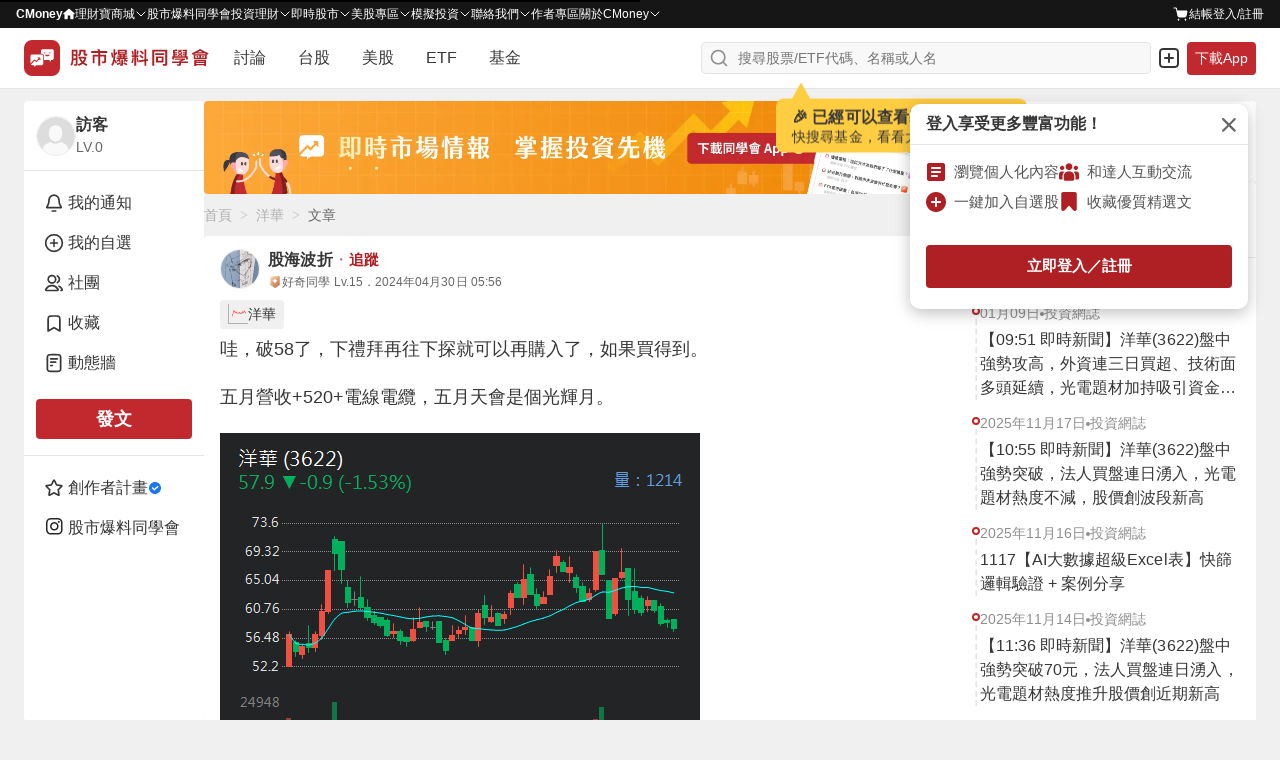

--- FILE ---
content_type: text/html; charset=utf-8
request_url: https://www.cmoney.tw/forum/article/161531466
body_size: 106819
content:
<!doctype html>
<html data-n-head-ssr lang="zh-Hant-TW" >
  <head >
    <title>3622 洋華 - 哇，破58了，下禮拜再往下探就可以再購入了，如果買得到。

...｜CMoney 股市爆料同學會</title><meta  charset="utf-8"><meta  http-equiv="X-UA-Compatible" content="IE=edge, chrome=1"><meta  http-equiv="pragma" content="no-cache"><meta  name="viewport" content="width=device-width, initial-scale=1, user-scalable=no"><meta  data-hid="og:locale:alternate" property="og:locale:alternate" content="zh_TW"><meta  data-hid="og:site_name" property="og:site_name" content="CMoney 股市爆料同學會"><meta  data-hid="og:image:width" property="og:image:width" content="1200"><meta  data-hid="og:image:height" property="og:image:height" content="628"><meta  data-hid="fb:app_id" property="fb:app_id" content="1470439663099621"><meta  data-hid="twitter:image" name="twitter:image" content="https://www.cmoney.tw/forum/download/images/twitter_image.png"><meta  data-hid="twitter:card" name="twitter:card" content="summary_large_image"><meta  data-hid="robots" name="robots" content="index, follow, max-image-preview:large"><meta  data-hid="author" name="author" content="股海波折"><meta  data-hid="copyright" name="copyright" content="CMoney 全曜財經資訊股份有限公司"><meta  data-hid="description" name="description" content="哇，破58了，下禮拜再往下探就可以再購入了，如果買得到。五月營收+520+電線電纜，五月天會是個光輝月。"><meta  data-hid="og:type" property="og:type" content="article"><meta  data-hid="og:url" property="og:url" content="https://www.cmoney.tw/forum/article/161531466"><meta  data-hid="og:title" property="og:title" content="3622 洋華 - 哇，破58了，下禮拜再往下探就可以再購入了，如果買得到。

...｜CMoney 股市爆料同學會"><meta  data-hid="og:description" name="og:description" content="哇，破58了，下禮拜再往下探就可以再購入了，如果買得到。五月營收+520+電線電纜，五月天會是個光輝月。"><meta  data-hid="twitter:title" name="twitter:title" content="3622 洋華 - 哇，破58了，下禮拜再往下探就可以再購入了，如果買得到。

...｜CMoney 股市爆料同學會"><meta  data-hid="twitter:description" name="twitter:description" content="哇，破58了，下禮拜再往下探就可以再購入了，如果買得到。五月營收+520+電線電纜，五月天會是個光輝月。"><meta  data-hid="article:published_time" property="article:published_time" content="2024-4-30T13:56:7+08:00"><meta  data-hid="og:image" property="og:image" content="https://fsv.cmoney.tw/cmstatic/t/images/article/15683615/4500e5f8-3923-4934-85d3-91483ccc0648.png"><meta  property="article:tag" content="3622洋華"><base href="/forum/"><link  rel="icon" type="image/x-icon" href="/forum/favicon.ico"><link  rel="preload" as="image" href="https://fsv.cmoney.tw/cmstatic/test/logo_text.4817bea.svg" fetchpriority="high"><link  data-hid="canonical" rel="canonical" href="https://www.cmoney.tw/forum/stock/3622"><link  data-hid="alternate" rel="alternate" type="application/rss+xml" href="https://fsv.cmoney.tw/cmstatic/pushing/createarticle_rss.xml"><script  async src="https://securepubads.g.doubleclick.net/tag/js/gpt.js"></script><script  data-hid="gtm-script">window['dataLayer']=[];if(!window._gtm_init){window._gtm_init=1;(function(w,n,d,m,e,p){w[d]=(w[d]==1||n[d]=='yes'||n[d]==1||n[m]==1||(w[e]&&w[e][p]&&w[e][p]()))?1:0})(window,navigator,'doNotTrack','msDoNotTrack','external','msTrackingProtectionEnabled');(function(w,d,s,l,x,y){w[x]={};w._gtm_inject=function(i){if(w.doNotTrack||w[x][i])return;w[x][i]=1;w[l]=w[l]||[];w[l].push({'gtm.start':new Date().getTime(),event:'gtm.js'});var f=d.getElementsByTagName(s)[0],j=d.createElement(s);j.defer=true;j.src='https://www.googletagmanager.com/gtm.js?id='+i;f.parentNode.insertBefore(j,f);};w[y]('GTM-MBDXQ96')})(window,document,'script','dataLayer','_gtm_ids','_gtm_inject')};["GTM-WL9DBV3"].forEach(function(i){window._gtm_inject(i)})</script><script  data-hid="nuxt-jsonld-140ab61a" type="application/ld+json">[{"@type":"BreadcrumbList","@id":"https://www.cmoney.tw/forum/article/161531466#breadcrumb","itemListElement":[{"@type":"ListItem","position":1,"item":{"@id":"https://www.cmoney.tw/forum","name":"首頁"}},{"@type":"ListItem","position":2,"item":{"@id":"https://www.cmoney.tw/forum/stock/3622","name":"洋華"}},{"@type":"ListItem","position":3,"item":{"@id":"https://www.cmoney.tw/forum/article/161531466","name":"文章"}}],"@context":"https://schema.org"},{"@context":"https://schema.org","@type":"WebPage","@id":"https://www.cmoney.tw/forum/article/161531466","mainEntity":{"@id":"https://www.cmoney.tw/forum/article/161531466#discussionForumPosting"}},{"@context":"https://schema.org","@type":"NewsArticle","@id":"https://www.cmoney.tw/forum/article/161531466#newsArticle","url":"https://www.cmoney.tw/forum/article/161531466","thumbnailUrl":"https://www.cmoney.tw/forum/download/images/og_image.png","mainEntityOfPage":{"@id":"https://www.cmoney.tw/forum/article/161531466"},"headline":"哇，破58了，下禮拜再往下探就可以再購入了，如果買得到。","image":{"@type":"ImageObject","url":"https://fsv.cmoney.tw/cmstatic/t/images/article/15683615/4500e5f8-3923-4934-85d3-91483ccc0648.png"},"datePublished":"2024-04-30T05:56:07Z","author":{"@type":"Person","@id":"https://www.cmoney.tw/forum/user/7450369","name":"股海波折","url":"https://www.cmoney.tw/forum/user/7450369"},"publisher":{"@type":"Organization","name":"CMoney","url":"https://www.cmoney.tw","logo":{"@type":"ImageObject","url":"http://www.cmoney.tw/cmstatic/app/images/logo.png"}},"isAccessibleForFree":true,"keywords":["洋華"],"articleSection":"洋華"}]</script><script  data-hid="nuxt-jsonld-3556d057" type="application/ld+json">[{"@context":"https://schema.org","@type":"DiscussionForumPosting","@id":"https://www.cmoney.tw/forum/article/161531466#post","about":[{"@type":"Corporation","@id":"https://www.cmoney.tw/forum/stock/3622#entity"}],"headline":"哇，破58了，下禮拜再往下探就可以再購入了，如果買得到。","url":"https://www.cmoney.tw/forum/article/161531466","datePublished":"2024-04-30T05:56:07Z","author":{"@type":"Person","name":"股海波折","@id":"https://www.cmoney.tw/forum/user/7450369","url":"https://www.cmoney.tw/forum/user/7450369"},"text":"哇，破58了，下禮拜再往下探就可以再購入了，如果買得到。\n\n五月營收+520+電線電纜，五月天會是個光輝月。","image":["https://fsv.cmoney.tw/cmstatic/t/images/article/15683615/4500e5f8-3923-4934-85d3-91483ccc0648.png"],"mainEntityOfPage":{"@id":"https://www.cmoney.tw/forum/article/161531466"}}]</script><link rel="modulepreload" href="/forum/_nuxt/2719e1c.modern.js" as="script"><link rel="modulepreload" href="/forum/_nuxt/75.4c74c740cb931e3260e8.js" as="script"><link rel="modulepreload" href="/forum/_nuxt/77.7066142091cbb63d2855.js" as="script"><link rel="modulepreload" href="/forum/_nuxt/76.c74332bab6d05c592dff.js" as="script"><link rel="modulepreload" href="/forum/_nuxt/255.9b225e37d22d22536579.js" as="script"><link rel="modulepreload" href="/forum/_nuxt/260.8a3b14f80d226f431093.js" as="script"><link rel="modulepreload" href="/forum/_nuxt/246.4c769b037196484be8db.js" as="script"><link rel="modulepreload" href="/forum/_nuxt/251.84071b5996c520a0ac45.js" as="script"><link rel="modulepreload" href="/forum/_nuxt/259.1d950787b3d713c02bd1.js" as="script"><link rel="modulepreload" href="/forum/_nuxt/252.c55ebb5c03bc0863aabd.js" as="script"><link rel="modulepreload" href="/forum/_nuxt/254.4aeb9a25ef34019193cb.js" as="script"><link rel="modulepreload" href="/forum/_nuxt/249.03cd6f0adb6f64d5ad1b.js" as="script"><link rel="modulepreload" href="/forum/_nuxt/248.182336afbc457922c7ac.js" as="script"><link rel="modulepreload" href="/forum/_nuxt/247.6bdcd747f473bf2f3a46.js" as="script"><link rel="modulepreload" href="/forum/_nuxt/250.ee609daa61e67d8139fe.js" as="script"><link rel="modulepreload" href="/forum/_nuxt/253.c68ffe8ad08f3dc6a086.js" as="script"><link rel="modulepreload" href="/forum/_nuxt/245.0b9657bb3a32863f647d.js" as="script"><link rel="modulepreload" href="/forum/_nuxt/244.fb0a1bdce48bfe8d83a9.js" as="script"><link rel="modulepreload" href="/forum/_nuxt/258.ea362fa5a5da1862c037.js" as="script"><link rel="modulepreload" href="/forum/_nuxt/256.f9947bd7f9a69e1f1b3d.js" as="script"><link rel="modulepreload" href="/forum/_nuxt/257.6159bb46fdf183ae1aac.js" as="script"><link rel="modulepreload" href="/forum/_nuxt/74.228ae0b1cded7c00ca1c.js" as="script"><link rel="modulepreload" href="/forum/_nuxt/59.69ad01055f3bc02d585a.js" as="script"><link rel="modulepreload" href="/forum/_nuxt/69.3039dc7b280bf6c33d81.js" as="script"><link rel="modulepreload" href="/forum/_nuxt/73.e94cee6c521818ecdf02.js" as="script"><link rel="modulepreload" href="/forum/_nuxt/64.a5370a2a36308d5e0482.js" as="script"><link rel="modulepreload" href="/forum/_nuxt/61.f8426f5da2ff0d7808fc.js" as="script"><link rel="modulepreload" href="/forum/_nuxt/63.f5621139ffc5eaeebdf9.js" as="script"><link rel="modulepreload" href="/forum/_nuxt/66.88499531b0e8bb53b5db.js" as="script"><link rel="modulepreload" href="/forum/_nuxt/72.3b62b870521a84fb9775.js" as="script"><link rel="modulepreload" href="/forum/_nuxt/62.264bba1dbfa133b3ee32.js" as="script"><link rel="modulepreload" href="/forum/_nuxt/68.725182ae7f36f489006b.js" as="script"><link rel="modulepreload" href="/forum/_nuxt/58.0f9bb2d1c3b6f335375e.js" as="script"><link rel="modulepreload" href="/forum/_nuxt/67.57dca81a3f80c3a50200.js" as="script"><link rel="modulepreload" href="/forum/_nuxt/70.0bc2e29e1966144cb500.js" as="script"><link rel="modulepreload" href="/forum/_nuxt/60.0d11b02770ac55d4ac73.js" as="script"><link rel="modulepreload" href="/forum/_nuxt/65.24528e6059c6ef3f8719.js" as="script"><link rel="modulepreload" href="/forum/_nuxt/71.991708714681c7d9c42a.js" as="script"><link rel="modulepreload" href="/forum/_nuxt/81.5f5336f46d38bbd1c3af.js" as="script"><link rel="modulepreload" href="/forum/_nuxt/0.60a7901b061e06c855bc.js" as="script"><link rel="modulepreload" href="/forum/_nuxt/80.191e3cdb699edcca23e0.js" as="script"><style data-vue-ssr-id="3c6320f4:0 5ff7555a:0 4d5fb11e:0 3ec21cfa:0 4d2a1b18:0 ad14f298:0 580e9696:0 4ba6755a:0 d2f51348:0 a8df3b2e:0 7109f75f:0 cc70641a:0 0ef66225:0 281cb558:0 a61b7c94:0 46f2d92c:0 902ec80c:0 f6b035ac:0 6d6b1cf8:0 52aa1d24:0 160878f9:0 2f54a715:0 5634fc6e:0 ee853d40:0 d6dc2614:0 2907c289:0 16b41268:0 88f15136:0 1228a2ea:0 b92434f4:0 11234ce0:0 6a5fb3b2:0 da45cfd8:0 37a0fd12:0 0e9a08fe:0 13809406:0 3dbbc812:0 e899efce:0 a710bc72:0 038cc74a:0 e9001a68:0 c713fbea:0 0fadc336:0 edc8ca94:0 20b08093:0 61340db8:0 179bcfc8:0 2ed894d0:0 109ec43e:0 4d52336e:0 0cdb1825:0 365e2a2b:0 34b6274f:0 482c189c:0 91253666:0 1a7696b5:0 55b9cc9a:0 3a93b6a6:0 262dbf19:0">/* http://meyerweb.com/eric/tools/css/reset/ 
   v2.0 | 20110126
   License: none (public domain)
*/

html,
body,
div,
span,
applet,
object,
iframe,
h1,
h2,
h3,
h4,
h5,
h6,
p,
blockquote,
pre,
a,
abbr,
acronym,
address,
big,
cite,
code,
del,
dfn,
em,
img,
ins,
kbd,
q,
s,
samp,
small,
strike,
strong,
sub,
sup,
tt,
var,
b,
u,
i,
center,
dl,
dt,
dd,
ol,
ul,
li,
fieldset,
form,
label,
legend,
table,
caption,
tbody,
tfoot,
thead,
tr,
th,
td,
article,
aside,
canvas,
details,
embed,
figure,
figcaption,
footer,
header,
hgroup,
menu,
nav,
output,
ruby,
section,
summary,
time,
mark,
audio,
video {
  margin: 0;
  padding: 0;
  border: 0;
  font-size: 100%;
  font: inherit;
  vertical-align: baseline;
}


/* HTML5 display-role reset for older browsers */

article,
aside,
details,
figcaption,
figure,
footer,
header,
hgroup,
menu,
nav,
section {
  display: block;
}

body {
  line-height: 1;
}

ol,
ul {
  list-style: none;
}

blockquote,
q {
  quotes: none;
}

blockquote:before,
blockquote:after,
q:before,
q:after {
  content: '';
  content: none;
}

table {
  border-collapse: collapse;
  border-spacing: 0;
}

/* 移除 Safari 和其他基於 WebKit 的瀏覽器中的默認箭頭 */
summary::-webkit-details-marker {
  display: none;
}

/* 移除 Firefox 中的默認箭頭 */
summary::marker {
  display: none;
}

.shadow-1{box-shadow:0 0 0 1px rgba(38,38,38,.05),0 1px 3px 0 rgba(38,38,38,.15)}.shadow-2{box-shadow:0 1px 0 0 rgba(38,38,38,.05)}.shadow-3{box-shadow:0 1px 2px 0 rgba(38,38,38,.15),0 0 5px 0 rgba(38,38,38,.05)}.shadow-4{box-shadow:0 2px 10px 0 rgba(38,38,38,.1),0 0 2px 0 rgba(38,38,38,.2)}.shadow-5{box-shadow:0 26px 80px 0 rgba(38,38,38,.2),0 0px 1px 0 rgba(38,38,38,.2)}*,*::before,*::after{box-sizing:border-box}body{margin:0;background-color:#f0f0f0;height:-webkit-fill-available}.container{min-width:0}.container-sidebar{position:relative;flex-shrink:0;z-index:3}.mx-auto{margin:0 auto}.my-auto{margin:auto 0}.pointer{cursor:pointer}.events-none{pointer-events:none}.events-all{pointer-events:all}.preview{max-width:85vw;max-height:85vh;object-fit:contain}.clearfix::after{content:"";display:block;clear:both}.file{display:none}.search{border:none;outline:none;-webkit-appearance:textfield}.search::-webkit-search-cancel-button{-webkit-appearance:none}.search::-ms-clear{display:none}.select{border:none;outline:none}.scrollbar-invisible{scrollbar-width:none}.scrollbar{scrollbar-width:thin}.scrollbar-invisible::-webkit-scrollbar{width:0px;height:0px}.scrollbar::-webkit-scrollbar{width:6px;height:6px}.scrollbar::-webkit-scrollbar-thumb{background-color:#d4d4d4;border-radius:10px}.text-underline{text-decoration:underline !important}.cursor-default{cursor:default}.cursor-pointer{cursor:pointer}@media screen and (max-width: 1200px){.container-out{width:100%}.container-info{display:none}}@media screen and (max-width: 960px){.container-sidebar{display:none}}@media screen and (max-width: 768px){.container{width:100%}.preview{max-width:100%;max-height:100%}}
@charset "utf-8";
.img {
    width: 100%;
    height: 100%;
}

.img-base {
    display: inline-block;
}

.img-res {
    vertical-align: top;
}

.img-cover {
    object-fit: cover;
}

.img-contain {
    object-fit: contain;
}

.img-top {
    object-position: top;
}
.img-auto-h {
    height: auto;
}

.img-left {
    object-position: left;
}

.img-center {
    object-position: center;
}

.shadow-1{box-shadow:0 0 0 1px rgba(38,38,38,.05),0 1px 3px 0 rgba(38,38,38,.15)}.shadow-2{box-shadow:0 1px 0 0 rgba(38,38,38,.05)}.shadow-3{box-shadow:0 1px 2px 0 rgba(38,38,38,.15),0 0 5px 0 rgba(38,38,38,.05)}.shadow-4{box-shadow:0 2px 10px 0 rgba(38,38,38,.1),0 0 2px 0 rgba(38,38,38,.2)}.shadow-5{box-shadow:0 26px 80px 0 rgba(38,38,38,.2),0 0px 1px 0 rgba(38,38,38,.2)}.btn{display:inline-block;margin:0;padding:0;font-size:1em;background-color:rgba(0,0,0,0);border:none;outline:none;text-decoration:none;cursor:pointer;user-select:none;-webkit-touch-callout:none;border-radius:4px}.btn-sm{padding:4px 12px;font-size:14px;font-weight:600;line-height:20px;letter-spacing:.2px}.btn-md{padding:8px 12px;font-size:14px;font-weight:600;line-height:20px;letter-spacing:.2px}.btn-lg{padding:8px 12px;font-size:16px;font-weight:600;line-height:24px;letter-spacing:.2px}.btn-outline{outline-width:1px;outline-style:solid}.btn-outline--primary{outline-color:#c2292e}.btn-outline--darkCancel{outline-color:#b0b0b0}.btn-outline--lightCancel{outline-color:#d4d4d4}.btn-primary{background-color:#ae2024}.btn-primary:hover{background-color:#9d1d20}.btn-primary:active{background-color:#8b1a1d}.btn-primary-active{background-color:#8b1a1d !important}.btn-primary-move{background-color:#ae2024}.btn-primary-move:hover{background-color:#ae2024}.btn-primary-move:active{background-color:#8b1a1d}.btn-primary-move-active{background-color:#8b1a1d !important}.btn-primary-effect{background-color:#ae2024}.btn-primary-effect:hover{background-color:#9d1d20}.btn-primary-effect:active{background-color:#8b1a1d}.btn-primary-effect-active{background-color:#8b1a1d !important}.btn-primary-action{background-color:#ce2f34}.btn-primary-action:hover{background-color:#d34448}.btn-primary-action:active{background-color:#b92a2f}.btn-primary-action-active{background-color:#b92a2f !important}.btn-secondary{background-color:#b0b0b0}.btn-secondary:hover{background-color:#d4d4d4}.btn-secondary:active{background-color:#8f8f8f}.btn-secondary-active{background-color:#8f8f8f !important}.btn-secondary-100{background:linear-gradient(#f2f2f2, #ddd)}.btn-secondary-100:hover{background:linear-gradient(#ddd, #f2f2f2)}.btn-secondary-100:active{background:linear-gradient(#ddd, #f2f2f2)}.btn-secondary-100-active{background:#ddd !important}.btn-secondary-200{background-color:#efefef}.btn-secondary-200:hover{background-color:#fff}.btn-secondary-200:active{background-color:#fff}.btn-secondary-200-active{background-color:#fff !important}.btn-success{background-color:#2aa369}@media(hover: hover){.btn-success:hover{background-color:#25905c}}.btn-success:active{background-color:#207d50}.btn-success-secondary{background-color:#216a7a}@media(hover: hover){.btn-success-secondary:hover{background-color:#377987}}.btn-success-secondary:active{background-color:#1e5f6e}.btn-success-active{background-color:#1e5f6e !important}.btn-white{background-color:#fff}.btn-white:hover{background-color:#f0f0f0}.btn-white:active{background-color:#e5e5e5}.btn-white-active{background-color:#e5e5e5 !important}.btn-white-disabled{background-color:#fff}.btn-light{background-color:#f0f0f0}.btn-light:hover{background-color:#e5e5e5}.btn-light:active{background-color:#d4d4d4}.btn-light-active{background-color:#d4d4d4 !important}.btn-light-500{background-color:#f0f0f0}.btn-light-500:hover{background-color:#ddd}.btn-light-500:active{background-color:#bbb}.btn-light-500-active{background-color:#bbb !important}.btn-industry{background-color:#fff}@media(hover: hover){.btn-industry:hover{background-color:#ffebeb}}.btn-industry:active{background-color:#ffe1e1}.btn-industry-selected{background-color:#ffebeb}@media(hover: hover){.btn-industry-selected:hover{background-color:#ffe1e1}}.btn-muted{background-color:#fff}.btn-muted:hover{background-color:#f8f8f8}.btn-muted:active{background-color:#f0f0f0}.btn-muted-active{background-color:#f0f0f0 !important}.btn-muted-100-active{background-color:#ffe1e1 !important}.btn-warning{background-color:#fff}.btn-warning:hover{background-color:#fffdf0}.btn-warning:active{background-color:#fffdf0}.btn-warning-active{background-color:#fffdf0 !important}.btn-warning-200{background:linear-gradient(#ff0, #f90)}.btn-warning-200:hover{background:linear-gradient(#f90, #ff0)}.btn-warning-200:active{background:linear-gradient(#f90, #ff0)}.btn-warning-200-active{background:linear-gradient(#f90, #ff0) !important}.btn-dark{background-color:#414141}.btn-dark:hover{background-color:#222}.btn-dark:active{background-color:#222}.btn-dark-active{background-color:#222}.btn-info-active{background-color:#d4f2ff !important}.btn-danger{background-color:#fff}.btn-danger:hover{background-color:#ae2024}.btn-danger:active{background-color:#ae2024}.btn-danger-active{background-color:#ae2024}
@charset "utf-8";
.link {
  display: inline-block;
  padding: 0;
  font-size: 1em;
  text-decoration: none;
  background-color: transparent;
  border: none;
  outline: none;
  cursor: pointer;
  user-select: none;
  -webkit-touch-callout: none;
}

.link-primary {
  color: #ae2024;
}

@media (hover: hover) {
  .link-primary:hover {
    color: #9d1d20;
  }
}

.link-primary:active {
  color: #9d1d20;
}

.link-primary-active {
  color: #9d1d20;
}

.link-secondary-100 {
  color: #666;
}

.link-secondary-100:hover {
  color: #cf1e23;
}

.link-secondary-100:active {
  color: #cf1e23;
}

.link-secondary-100-active {
  color: #cf1e23;
}

.link-secondary-100-disabled {
  color: #666;
}

.link-info {
  color: #216a7a;
}

.link-info:hover {
  color: #c2292e;
}

.link-info:active {
  color: #c2292e;
}

.link-info-active {
  color: #c2292e !important;
}

.link-cancel {
  color: #cdcdcd;
}

.link-cancel:hover {
  color: #fff;
}

.link-cancel:active {
  color: #fff;
}

.link-cancel-active {
  color: #fff !important;
}

.link-danger {
  color: #990000;
}

.link-danger:hover {
  color: #cf1e23;
}

.link-danger:active {
  color: #cf1e23;
}

.link-danger-active {
  color: #cf1e23 !important;
}

.link-danger-200 {
  color: #fc9;
}

.link-danger-200:hover {
  color: #fff;
}

.link-danger-200:active {
  color: #fff;
}

.link-danger-200-active {
  color: #fff !important;
}

@charset "utf-8";

.border-none {
  border: none;
}

.border-1 {
  border: 1px solid #e5e5e5;
}

.border-top-1 {
  border-top: 1px solid #e5e5e5;
}

.border-right-1 {
  border-right: 1px solid #e5e5e5;
}

.border-bottom-1 {
  border-bottom: 1px solid #e5e5e5;
}

.border-left-1 {
  border-left: 1px solid #e5e5e5;
}

.border-radius-0 {
  border-radius: 0;
}

.border-radius-top-0 {
  border-top-left-radius: 0;
  border-top-right-radius: 0;
}

.border-radius-right-0 {
  border-top-right-radius: 0;
  border-bottom-right-radius: 0;
}

.border-radius-bottom-0 {
  border-bottom-right-radius: 0;
  border-bottom-left-radius: 0;
}

.border-radius-left-0 {
  border-top-left-radius: 0;
  border-bottom-left-radius: 0;
}

.border-radius-1 {
  border-radius: 3px;
}

.border-radius-top-1 {
  border-top-left-radius: 3px;
  border-top-right-radius: 3px;
}

.border-radius-right-1 {
  border-top-right-radius: 3px;
  border-bottom-right-radius: 3px;
}

.border-radius-bottom-1 {
  border-bottom-right-radius: 3px;
  border-bottom-left-radius: 3px;
}

.border-radius-left-1 {
  border-top-left-radius: 3px;
  border-bottom-left-radius: 3px;
}

.border-primary {
  border-color: #ae2024;
}

.shadow-1{box-shadow:0 0 0 1px rgba(38,38,38,.05),0 1px 3px 0 rgba(38,38,38,.15)}.shadow-2{box-shadow:0 1px 0 0 rgba(38,38,38,.05)}.shadow-3{box-shadow:0 1px 2px 0 rgba(38,38,38,.15),0 0 5px 0 rgba(38,38,38,.05)}.shadow-4{box-shadow:0 2px 10px 0 rgba(38,38,38,.1),0 0 2px 0 rgba(38,38,38,.2)}.shadow-5{box-shadow:0 26px 80px 0 rgba(38,38,38,.2),0 0px 1px 0 rgba(38,38,38,.2)}.line-clamp{overflow:hidden;text-overflow:ellipsis}.line-clamp-1{white-space:nowrap;word-break:break-all}.line-clamp-2{white-space:normal;display:-webkit-box;-webkit-box-orient:vertical;-webkit-line-clamp:2}.line-clamp-3{white-space:normal;display:-webkit-box;-webkit-box-orient:vertical;-webkit-line-clamp:3}.line-clamp-4{white-space:normal;display:-webkit-box;-webkit-box-orient:vertical;-webkit-line-clamp:4}.line-clamp-5{white-space:normal;display:-webkit-box;-webkit-box-orient:vertical;-webkit-line-clamp:5}.line-clamp-6{white-space:normal;display:-webkit-box;-webkit-box-orient:vertical;-webkit-line-clamp:6}.line-clamp-7{white-space:normal;display:-webkit-box;-webkit-box-orient:vertical;-webkit-line-clamp:7}.line-clamp-8{white-space:normal;display:-webkit-box;-webkit-box-orient:vertical;-webkit-line-clamp:8}.line-clamp-9{white-space:normal;display:-webkit-box;-webkit-box-orient:vertical;-webkit-line-clamp:9}.text-left{text-align:left}.text-center{text-align:center}.text-right{text-align:right}
.shadow-1{box-shadow:0 0 0 1px rgba(38,38,38,.05),0 1px 3px 0 rgba(38,38,38,.15)}.shadow-2{box-shadow:0 1px 0 0 rgba(38,38,38,.05)}.shadow-3{box-shadow:0 1px 2px 0 rgba(38,38,38,.15),0 0 5px 0 rgba(38,38,38,.05)}.shadow-4{box-shadow:0 2px 10px 0 rgba(38,38,38,.1),0 0 2px 0 rgba(38,38,38,.2)}.shadow-5{box-shadow:0 26px 80px 0 rgba(38,38,38,.2),0 0px 1px 0 rgba(38,38,38,.2)}.text-primary{color:#c2292e}.bg-primary{background-color:#c2292e}.text-secondary{color:#216a7a}.text-peace{color:#2b96f5}.bg-peace{background-color:#2b96f5}.text-danger{color:#f64348}.bg-danger{background-color:#f64348}.text-success{color:#2aa369}.bg-success{background-color:#2aa369}.text-warning{color:#ffae2a}.bg-warning{background-color:#ffae2a}.text-royal{color:#c49155}.bg-royal{background-color:#c49155}.text-ground{color:#9c7231}.bg-ground{background-color:#9c7231}.text-light{color:#fff}.bg-light{background-color:#fff}.bg-light-gradient{background:linear-gradient(#fff, #eee)}.text-cancel{color:#414141}.bg-cancel{background-color:#414141}.text-dark{color:#000}.bg-dark{background-color:#000}.bg-violet{background-color:#7820ae}.text-primary-200{color:#ce2f34}.bg-primary-200{background-color:#ce2f34}.text-primary-300{color:#c2292e}.bg-primary-300{background-color:#c2292e}.text-primary-500{color:#e21e28}.bg-primary-500{background-color:#e21e28}.text-primary-600{color:#900}.bg-primary-600{background-color:#900}.text-primary-700{color:#9d1d20}.bg-primary-700{background-color:#9d1d20}.text-primary-900{color:#4d0000}.bg-primary-900{background-color:#4d0000}.text-peace-50{color:#fffcf0}.bg-peace-50{background-color:#fffcf0}.text-peace-100{color:#e1eefb}.bg-peace-100{background-color:#e1eefb}.text-peace-300{color:#6fceff}.bg-peace-300{background-color:#6fceff}.text-peace-700{color:#0080ed}.bg-peace-700{background-color:#0080ed}.text-peace-800{color:#29abe2}.bg-peace-800{background-color:#29abe2}.text-danger-100{color:#fff1d2}.bg-danger-100{background-color:#fff1d2}.text-danger-150{color:#f8c9cb}.bg-danger-150{background-color:#f8c9cb}.text-danger-200{color:#ffebeb}.bg-danger-200{background-color:#ffebeb}.text-danger-light{color:#ffe1e1}.bg-danger-light{background-color:#ffe1e1}.text-danger-300{color:#ff1800}.bg-danger-300{background-color:#ff1800}.text-danger-400{color:red}.bg-danger-400{background-color:red}.text-success-300{color:#bcff93}.bg-success-300{background-color:#bcff93}.text-success-500{color:#16a170}.bg-success-500{background-color:#16a170}.text-success-600{color:#1b9e6e}.bg-success-600{background-color:#1b9e6e}.text-violet-100{color:#ead4f7}.bg-violet-100{background-color:#ead4f7}.text-ground-100{color:#ffefd3}.bg-ground-100{background-color:#ffefd3}.bg-ground-mix{background:#ffefd3 linear-gradient(#ff1800, #bcff93)}.text-ground-700{color:#85600f}.bg-ground-700{background-color:#85600f}.bg-ground-mix{background:#85600f linear-gradient(#ff1800, #bcff93)}.text-cancel-100{color:#f5f5f5}.bg-cancel-100{background-color:#f5f5f5}.text-cancel-300{color:#eee}.bg-cancel-300{background-color:#eee}.text-cancel-400{color:#cdcdcd}.bg-cancel-400{background-color:#cdcdcd}.text-cancel-500{color:#757575}.bg-cancel-500{background-color:#757575}.text-dark-50{color:#f8f8f8}.bg-dark-50{background-color:#f8f8f8}.text-dark-100{color:#f0f0f0}.bg-dark-100{background-color:#f0f0f0}.text-dark-150{color:#f9f9f9}.bg-dark-150{background-color:#f9f9f9}.text-dark-200{color:#e5e5e5}.bg-dark-200{background-color:#e5e5e5}.text-dark-300{color:#d4d4d4}.bg-dark-300{background-color:#d4d4d4}.text-dark-400{color:#b0b0b0}.bg-dark-400{background-color:#b0b0b0}.text-dark-500{color:#8f8f8f}.bg-dark-500{background-color:#8f8f8f}.text-dark-550{color:#959595}.bg-dark-550{background-color:#959595}.text-dark-600{color:#676767}.bg-dark-600{background-color:#676767}.text-dark-700{color:#545454}.bg-dark-700{background-color:#545454}.text-dark-750{color:#595959}.bg-dark-750{background-color:#595959}.text-dark-800{color:#363636}.bg-dark-800{background-color:#363636}.text-dark-850{color:#262626}.bg-dark-850{background-color:#262626}.text-dark-900{color:#161616}.bg-dark-900{background-color:#161616}.text-functional-white_text{color:#fff}.bg-functional-white_text{background-color:#fff}.text-functional-toast_action{color:#f9a8aa}.bg-functional-toast_action{background-color:#f9a8aa}.text-functional-rise{color:#e21e28}.bg-functional-rise{background-color:#e21e28}.text-functional-fall{color:#2aa369}.bg-functional-fall{background-color:#2aa369}.bg-transparent{background:rgba(0,0,0,0)}.bg-transparent-100{background-color:rgba(0,0,0,.4)}.stockPriceBg{padding-left:4px;padding-right:4px;border-radius:4px}
.shadow-1{box-shadow:0 0 0 1px rgba(38,38,38,.05),0 1px 3px 0 rgba(38,38,38,.15)}.shadow-2{box-shadow:0 1px 0 0 rgba(38,38,38,.05)}.shadow-3{box-shadow:0 1px 2px 0 rgba(38,38,38,.15),0 0 5px 0 rgba(38,38,38,.05)}.shadow-4{box-shadow:0 2px 10px 0 rgba(38,38,38,.1),0 0 2px 0 rgba(38,38,38,.2)}.shadow-5{box-shadow:0 26px 80px 0 rgba(38,38,38,.2),0 0px 1px 0 rgba(38,38,38,.2)}.layout-wrapper{display:flex;justify-content:center;gap:12px;width:calc(1279px + 1px);padding-left:20px;padding-right:20px}@media screen and (max-width: 1279px){.layout-wrapper{width:100%;padding-left:inherit;padding-right:inherit}}.layout-aside{width:180px}@media screen and (max-width: 960px){.layout-aside{display:none}}.layout-main{width:calc(100% - 180px - 12px)}@media screen and (max-width: 960px){.layout-main{width:calc(717px + 1px)}}@media screen and (max-width: 717px){.layout-main{width:calc(374px + 1px)}}@media screen and (max-width: 374px){.layout-main{width:100%}}
.shadow-1{box-shadow:0 0 0 1px rgba(38,38,38,.05),0 1px 3px 0 rgba(38,38,38,.15)}.shadow-2{box-shadow:0 1px 0 0 rgba(38,38,38,.05)}.shadow-3{box-shadow:0 1px 2px 0 rgba(38,38,38,.15),0 0 5px 0 rgba(38,38,38,.05)}.shadow-4{box-shadow:0 2px 10px 0 rgba(38,38,38,.1),0 0 2px 0 rgba(38,38,38,.2)}.shadow-5{box-shadow:0 26px 80px 0 rgba(38,38,38,.2),0 0px 1px 0 rgba(38,38,38,.2)}.flex{display:flex}.flex-col{flex-direction:column}.flex-col-reverse{flex-direction:column-reverse}.flex-row{flex-direction:row}.flex-row-reverse{flex-direction:row-reverse}.flex-wrap{flex-wrap:wrap}.flex-nowrap{flex-wrap:nowrap}.flex>.flex-none{flex:none}.flex>.flex-1{flex:1 1 0%}.flex>.flex-auto{flex:1 1 auto}.flex>.flex-stretch{flex:1 0 auto}.flex>.flex-dividend{flex:0 1 50%}.flex>.flex-full{flex:1 0 100%}.flex>.grow-none{flex-grow:0}.flex>.grow-1{flex-grow:1}.flex>.shrink-none{flex-shrink:0}.flex>.shrink-1{flex-shrink:1}.flex>.order-1{order:1}.flex>.order-2{order:2}.flex>.order-3{order:3}.flex>.order-4{order:4}.flex.justify-between{justify-content:space-between}.flex.justify-around{justify-content:space-around}.flex.justify-center{justify-content:center}.flex.justify-end{justify-content:flex-end}.flex.justify-start{justify-content:flex-start}.flex.items-center{align-items:center}.flex.items-end{align-items:flex-end}.flex.items-start{align-items:flex-start}.flex.gap-0{gap:0}.flex.gap-col-0{column-gap:0}.flex.gap-row-0{row-gap:0}.flex.gap-1{gap:2px}.flex.gap-col-1{column-gap:2px}.flex.gap-row-1{row-gap:2px}.flex.gap-2{gap:4px}.flex.gap-col-2{column-gap:4px}.flex.gap-row-2{row-gap:4px}.flex.gap-3{gap:6px}.flex.gap-col-3{column-gap:6px}.flex.gap-row-3{row-gap:6px}.flex.gap-4{gap:8px}.flex.gap-col-4{column-gap:8px}.flex.gap-row-4{row-gap:8px}.flex.gap-5{gap:10px}.flex.gap-col-5{column-gap:10px}.flex.gap-row-5{row-gap:10px}.flex.gap-6{gap:12px}.flex.gap-col-6{column-gap:12px}.flex.gap-row-6{row-gap:12px}.flex.gap-7{gap:14px}.flex.gap-col-7{column-gap:14px}.flex.gap-row-7{row-gap:14px}.flex.gap-8{gap:16px}.flex.gap-col-8{column-gap:16px}.flex.gap-row-8{row-gap:16px}.flex.gap-9{gap:18px}.flex.gap-col-9{column-gap:18px}.flex.gap-row-9{row-gap:18px}.flex.gap-10{gap:20px}.flex.gap-col-10{column-gap:20px}.flex.gap-row-10{row-gap:20px}.flex.gap-11{gap:22px}.flex.gap-col-11{column-gap:22px}.flex.gap-row-11{row-gap:22px}.flex.gap-12{gap:24px}.flex.gap-col-12{column-gap:24px}.flex.gap-row-12{row-gap:24px}.flex.gap-13{gap:26px}.flex.gap-col-13{column-gap:26px}.flex.gap-row-13{row-gap:26px}.flex.gap-14{gap:28px}.flex.gap-col-14{column-gap:28px}.flex.gap-row-14{row-gap:28px}.flex.gap-15{gap:30px}.flex.gap-col-15{column-gap:30px}.flex.gap-row-15{row-gap:30px}.flex.gap-16{gap:32px}.flex.gap-col-16{column-gap:32px}.flex.gap-row-16{row-gap:32px}.flex.gap-17{gap:34px}.flex.gap-col-17{column-gap:34px}.flex.gap-row-17{row-gap:34px}.flex.gap-18{gap:36px}.flex.gap-col-18{column-gap:36px}.flex.gap-row-18{row-gap:36px}.flex.gap-19{gap:38px}.flex.gap-col-19{column-gap:38px}.flex.gap-row-19{row-gap:38px}.flex.gap-20{gap:40px}.flex.gap-col-20{column-gap:40px}.flex.gap-row-20{row-gap:40px}.flex.gap-21{gap:42px}.flex.gap-col-21{column-gap:42px}.flex.gap-row-21{row-gap:42px}.flex.gap-22{gap:44px}.flex.gap-col-22{column-gap:44px}.flex.gap-row-22{row-gap:44px}.flex.gap-23{gap:46px}.flex.gap-col-23{column-gap:46px}.flex.gap-row-23{row-gap:46px}.flex.gap-24{gap:48px}.flex.gap-col-24{column-gap:48px}.flex.gap-row-24{row-gap:48px}.flex.gap-25{gap:50px}.flex.gap-col-25{column-gap:50px}.flex.gap-row-25{row-gap:50px}.flex.gap-26{gap:52px}.flex.gap-col-26{column-gap:52px}.flex.gap-row-26{row-gap:52px}.flex.gap-27{gap:54px}.flex.gap-col-27{column-gap:54px}.flex.gap-row-27{row-gap:54px}.flex.gap-28{gap:56px}.flex.gap-col-28{column-gap:56px}.flex.gap-row-28{row-gap:56px}.flex.gap-29{gap:58px}.flex.gap-col-29{column-gap:58px}.flex.gap-row-29{row-gap:58px}.flex.gap-30{gap:60px}.flex.gap-col-30{column-gap:60px}.flex.gap-row-30{row-gap:60px}.flex.gap-31{gap:62px}.flex.gap-col-31{column-gap:62px}.flex.gap-row-31{row-gap:62px}
.shadow-1{box-shadow:0 0 0 1px rgba(38,38,38,.05),0 1px 3px 0 rgba(38,38,38,.15)}.shadow-2{box-shadow:0 1px 0 0 rgba(38,38,38,.05)}.shadow-3{box-shadow:0 1px 2px 0 rgba(38,38,38,.15),0 0 5px 0 rgba(38,38,38,.05)}.shadow-4{box-shadow:0 2px 10px 0 rgba(38,38,38,.1),0 0 2px 0 rgba(38,38,38,.2)}.shadow-5{box-shadow:0 26px 80px 0 rgba(38,38,38,.2),0 0px 1px 0 rgba(38,38,38,.2)}.messageModal{width:100%;height:100%;position:fixed;z-index:5;top:0;left:0;display:flex;justify-content:center;align-items:center}.messageModal__area{display:flex;flex-direction:column;max-height:100%;min-height:0}.messageModal__body{position:absolute;display:flex;flex-direction:column;width:500px;box-shadow:0px 4px 16px rgba(0,0,0,.25);border-radius:10px}.messageModal__title{width:100%}.messageModal__nav{display:flex;justify-content:flex-start}.messageModal__btn+.messageModal__btn{margin-left:12px}.messageModal__close{position:absolute;top:8px;right:8px;padding:12px;border-radius:50%}.messageModal__img{width:16px;height:16px}.messageModal__main{display:flex;flex-direction:column;gap:12px;margin:0 4px;padding:12px 12px 16px;min-height:256px}.messageModal__character{display:flex;align-items:center}.messageModal__avator{width:40px;height:40px;border-radius:50%;overflow:hidden}.messageModal__avator+.messageModal__identity{margin-left:8px}.messageModal__name{padding:2.5px 0;font-size:.9375em}.messageModal__tagsWrap{display:flex;flex-wrap:wrap;align-items:center;gap:8px}.messageModal__prompt{font-size:1rem}.messageModal__content{padding-bottom:8%;overflow-y:overlay}.messageModal__content::-webkit-scrollbar{width:12px}.messageModal__content::-webkit-scrollbar-thumb{border:3px solid rgba(0,0,0,0);border-radius:8px;background-clip:content-box;background-color:#d9d9d9}.messageModal__content::-webkit-scrollbar-track{background-color:rgba(0,0,0,0)}.messageModal__primary{width:100%;height:29px;color:#363636;outline:none;border:none;resize:none;overflow:hidden;display:block;padding:0;line-height:1.5rem;font-size:1.5rem;font-weight:600}.messageModal__primary::placeholder{color:#d4d4d4}.messageModal__textarea{outline:none;border:none;resize:none;position:relative;padding-inline-start:0;padding-inline-end:0;width:100%;font-size:1.25rem;line-height:1.375rem;word-break:break-all;field-sizing:content;overflow:hidden}.messageModal__textarea::placeholder{color:#d4d4d4}.messageModal__titleContainer{margin-bottom:12px}.messageModal__picture,.messageModal__video{margin-top:12px}.messageModal__ogInfo{width:100%;position:relative}.messageModal__ogInfo>.messageModal__close{width:32px;height:32px;padding:8px}.messageModal__ogInfo>.messageModal__img{width:12px;height:12px}.messageModal__help{position:absolute;bottom:4px}.messageModal__operate{padding:15px 16px 16px;border-top:solid 1px #e5e5e5}.messageModal__features{display:flex;align-items:center;justify-content:space-between;margin-bottom:12px}.messageModal__edit{display:flex;flex-wrap:wrap;align-items:center;gap:8px}.messageModal__attach--title>.modalAttach>.modalAttach__btn{border-color:#d4d4d4;background-color:#f0f0f0}.messageModal__attach--title>.modalAttach>.modalAttach__btn>.modalAttach__text{color:#545454}.messageModal__word{font-size:.875em}.messageModal__submit{padding:8.5px 0;width:100%;font-size:1.25em;border-radius:22px}.messageModal__submit--disabled{cursor:default}.messageModal__submit--columnist{background-color:#bb861f}.messageModal__submit--columnist:hover{background-color:#aa7714}.messageModal__reminder{display:block;font-size:1rem;color:#b0b0b0;margin-top:2px}.messageModal__board{font-size:.75rem;line-height:1rem;padding:2px 4px;border:1px solid #d4d4d4;border-radius:4px}.messageModal .dialog__position{padding-top:5vh;padding-bottom:5vh;height:100%}.messageModal .dialog__content{display:flex;flex-direction:column;height:fit-content;max-height:100%}.messageModal .dialog__body{display:flex;flex-direction:column;height:fit-content}@media screen and (max-width: 500px),screen and (max-height: 712px){.messageModal__body{position:fixed;top:0;left:0;transform:none;width:100%;height:100%;border-radius:0}.messageModal__main{display:flex;flex-direction:column;gap:12px;flex-grow:1;min-height:auto;max-height:100%}.messageModal__search{flex-grow:1;height:100%}.messageModal__features{flex-direction:column;align-items:start;gap:12px}.messageModal__features+.messageModal__submit{margin-top:12px}.messageModal__reminder{color:#d4d4d4}.messageModal .dialog__position--fullScreen{padding-left:0 !important;padding-right:0 !important}}
.shadow-1{box-shadow:0 0 0 1px rgba(38,38,38,.05),0 1px 3px 0 rgba(38,38,38,.15)}.shadow-2{box-shadow:0 1px 0 0 rgba(38,38,38,.05)}.shadow-3{box-shadow:0 1px 2px 0 rgba(38,38,38,.15),0 0 5px 0 rgba(38,38,38,.05)}.shadow-4{box-shadow:0 2px 10px 0 rgba(38,38,38,.1),0 0 2px 0 rgba(38,38,38,.2)}.shadow-5{box-shadow:0 26px 80px 0 rgba(38,38,38,.2),0 0px 1px 0 rgba(38,38,38,.2)}.toolTipOperation__head,.toolTipOperation__buttonGroup{display:flex;gap:12px}.toolTipOperation__buttonGroup{flex-grow:1}.toolTipOperation__btn{display:flex;gap:4px;align-items:center;justify-content:center}.toolTipOperation__btn--link,.toolTipOperation__btn--relation{flex-grow:1}.toolTipOperation__btn--relation,.toolTipOperation__btn--subscribe{width:50%}.toolTipOperation__btn--subscribe{flex-shrink:0}.toolTipOperation__imgCntr{width:16px;height:16px}
.shadow-1{box-shadow:0 0 0 1px rgba(38,38,38,.05),0 1px 3px 0 rgba(38,38,38,.15)}.shadow-2{box-shadow:0 1px 0 0 rgba(38,38,38,.05)}.shadow-3{box-shadow:0 1px 2px 0 rgba(38,38,38,.15),0 0 5px 0 rgba(38,38,38,.05)}.shadow-4{box-shadow:0 2px 10px 0 rgba(38,38,38,.1),0 0 2px 0 rgba(38,38,38,.2)}.shadow-5{box-shadow:0 26px 80px 0 rgba(38,38,38,.2),0 0px 1px 0 rgba(38,38,38,.2)}.page__body{display:flex}@media screen and (max-width: 1200px){.page__body{justify-content:center}}@media screen and (max-width: 790px){.page__middle{margin:0}}.page__content+.page__content{margin-top:12px}@media screen and (max-width: 790px){.page__content+.page__content{margin-top:8px}}.page__article{margin-top:8px}.page__type{font-size:14px;line-height:19px}.page__section{border-radius:4px}@media screen and (max-width: 790px){.page__section{border-radius:0}}.page__section--none{box-shadow:none;border:none}.page__section--sticky{position:sticky;top:104px}.page__section+.page__section{margin-top:12px}@media screen and (max-width: 790px){.page__section+.page__section{margin-top:8px}}@media screen and (max-width: 767px){.page__caption{margin:0 16px}}.page__aside{padding:16px}.page__sidebar+.page__sidebar{margin-top:16px}.page__ad--pc{display:block}@media screen and (max-width: 728px){.page__ad--pc{display:none}}.page__ad--mobile{display:none}@media screen and (max-width: 728px){.page__ad--mobile{display:block}}@media screen and (max-width: 320px){.page__ad--mobile{display:none}}.page-section-radius-all{border-radius:4px;background-color:#fff}@media screen and (max-width: 374px){.page-section-radius-all{border-radius:0}}.page-section-radius-top{border-top-left-radius:4px;border-top-right-radius:4px;background-color:#fff}@media screen and (max-width: 374px){.page-section-radius-top{border-radius:0}}.page-section-radius-bottom{border-bottom-left-radius:4px;border-bottom-right-radius:4px;background-color:#fff}@media screen and (max-width: 374px){.page-section-radius-bottom{border-radius:0}}.page-col{display:flex;flex-direction:column;gap:12px}@media screen and (max-width: 767px){.page-col{gap:8px}}.page-content{display:flex;gap:12px}.page-content-aside{display:flex;flex-direction:column;gap:12px;min-width:300px;width:300px}.page-content-forum{flex-grow:1;min-width:0}.page{display:flex;gap:12px}.page__block{display:flex;gap:12px}.page__main{flex-grow:1;min-width:0}.page__content{flex-grow:1;min-width:0}.page__asideBar{flex-shrink:0;display:flex;flex-direction:column;gap:12px;width:300px}.page__asideBar .page__section{margin-top:0}@media screen and (max-width: 1023px){.page__asideBar{display:none}}.page__post{margin-bottom:12px}
@charset "utf-8";
.quill-editor .ql-editor{
  padding: 0;
}
.quill-editor .ql-container.ql-snow{
  border: none;
}
.quill-editor .ql-toolbar{
  display: none;
}
.quill-editor .ql-editor.ql-blank::before{
  font-style: initial;
  font-size: 1.25rem;
  color: #8f8f8f;
  right: 0;
  left: 0;
}
.messageModal__input,
.messageModal__quill p {
  position: relative;
  outline: none;
  word-break: break-all;
}
.messageModal__input {
  width: 100%;
  padding: 0px;
  font-size: 1.5em;
  line-height: 2em;
  font-weight: 600;
  color: #363636;
  border: none;
}
.messageModal__quill p {
  font-size: 1.25rem;
  line-height: 1.375rem;
}
.messageModal__input[contenteditable]:empty:before {
  content: attr(placeholder);
  color: #8f8f8f;
}
/*!
 * Quill Editor v1.3.7
 * https://quilljs.com/
 * Copyright (c) 2014, Jason Chen
 * Copyright (c) 2013, salesforce.com
 */
.ql-container {
  box-sizing: border-box;
  font-family: Helvetica, Arial, sans-serif;
  font-size: 13px;
  height: 100%;
  margin: 0px;
  position: relative;
}
.ql-container.ql-disabled .ql-tooltip {
  visibility: hidden;
}
.ql-container.ql-disabled .ql-editor ul[data-checked] > li::before {
  pointer-events: none;
}
.ql-clipboard {
  left: -100000px;
  height: 1px;
  overflow-y: hidden;
  position: absolute;
  top: 50%;
}
.ql-clipboard p {
  margin: 0;
  padding: 0;
}
.ql-editor {
  box-sizing: border-box;
  line-height: 1.42;
  height: 100%;
  outline: none;
  overflow-y: auto;
  padding: 12px 15px;
  tab-size: 4;
  -moz-tab-size: 4;
  text-align: left;
  white-space: pre-wrap;
  word-wrap: break-word;
}
.ql-editor > * {
  cursor: text;
}
.ql-editor p,
.ql-editor ol,
.ql-editor ul,
.ql-editor pre,
.ql-editor blockquote,
.ql-editor h1,
.ql-editor h2,
.ql-editor h3,
.ql-editor h4,
.ql-editor h5,
.ql-editor h6 {
  margin: 0;
  padding: 0;
  counter-reset: list-1 list-2 list-3 list-4 list-5 list-6 list-7 list-8 list-9;
}
.ql-editor ol,
.ql-editor ul {
  padding-left: 1.5em;
}
.ql-editor ol > li,
.ql-editor ul > li {
  list-style-type: none;
}
.ql-editor ul > li::before {
  content: '\2022';
}
.ql-editor ul[data-checked=true],
.ql-editor ul[data-checked=false] {
  pointer-events: none;
}
.ql-editor ul[data-checked=true] > li *,
.ql-editor ul[data-checked=false] > li * {
  pointer-events: all;
}
.ql-editor ul[data-checked=true] > li::before,
.ql-editor ul[data-checked=false] > li::before {
  color: #777;
  cursor: pointer;
  pointer-events: all;
}
.ql-editor ul[data-checked=true] > li::before {
  content: '\2611';
}
.ql-editor ul[data-checked=false] > li::before {
  content: '\2610';
}
.ql-editor li::before {
  display: inline-block;
  white-space: nowrap;
  width: 1.2em;
}
.ql-editor li:not(.ql-direction-rtl)::before {
  margin-left: -1.5em;
  margin-right: 0.3em;
  text-align: right;
}
.ql-editor li.ql-direction-rtl::before {
  margin-left: 0.3em;
  margin-right: -1.5em;
}
.ql-editor ol li:not(.ql-direction-rtl),
.ql-editor ul li:not(.ql-direction-rtl) {
  padding-left: 1.5em;
}
.ql-editor ol li.ql-direction-rtl,
.ql-editor ul li.ql-direction-rtl {
  padding-right: 1.5em;
}
.ql-editor ol li {
  counter-reset: list-1 list-2 list-3 list-4 list-5 list-6 list-7 list-8 list-9;
  counter-increment: list-0;
}
.ql-editor ol li:before {
  content: counter(list-0, decimal) '. ';
}
.ql-editor ol li.ql-indent-1 {
  counter-increment: list-1;
}
.ql-editor ol li.ql-indent-1:before {
  content: counter(list-1, lower-alpha) '. ';
}
.ql-editor ol li.ql-indent-1 {
  counter-reset: list-2 list-3 list-4 list-5 list-6 list-7 list-8 list-9;
}
.ql-editor ol li.ql-indent-2 {
  counter-increment: list-2;
}
.ql-editor ol li.ql-indent-2:before {
  content: counter(list-2, lower-roman) '. ';
}
.ql-editor ol li.ql-indent-2 {
  counter-reset: list-3 list-4 list-5 list-6 list-7 list-8 list-9;
}
.ql-editor ol li.ql-indent-3 {
  counter-increment: list-3;
}
.ql-editor ol li.ql-indent-3:before {
  content: counter(list-3, decimal) '. ';
}
.ql-editor ol li.ql-indent-3 {
  counter-reset: list-4 list-5 list-6 list-7 list-8 list-9;
}
.ql-editor ol li.ql-indent-4 {
  counter-increment: list-4;
}
.ql-editor ol li.ql-indent-4:before {
  content: counter(list-4, lower-alpha) '. ';
}
.ql-editor ol li.ql-indent-4 {
  counter-reset: list-5 list-6 list-7 list-8 list-9;
}
.ql-editor ol li.ql-indent-5 {
  counter-increment: list-5;
}
.ql-editor ol li.ql-indent-5:before {
  content: counter(list-5, lower-roman) '. ';
}
.ql-editor ol li.ql-indent-5 {
  counter-reset: list-6 list-7 list-8 list-9;
}
.ql-editor ol li.ql-indent-6 {
  counter-increment: list-6;
}
.ql-editor ol li.ql-indent-6:before {
  content: counter(list-6, decimal) '. ';
}
.ql-editor ol li.ql-indent-6 {
  counter-reset: list-7 list-8 list-9;
}
.ql-editor ol li.ql-indent-7 {
  counter-increment: list-7;
}
.ql-editor ol li.ql-indent-7:before {
  content: counter(list-7, lower-alpha) '. ';
}
.ql-editor ol li.ql-indent-7 {
  counter-reset: list-8 list-9;
}
.ql-editor ol li.ql-indent-8 {
  counter-increment: list-8;
}
.ql-editor ol li.ql-indent-8:before {
  content: counter(list-8, lower-roman) '. ';
}
.ql-editor ol li.ql-indent-8 {
  counter-reset: list-9;
}
.ql-editor ol li.ql-indent-9 {
  counter-increment: list-9;
}
.ql-editor ol li.ql-indent-9:before {
  content: counter(list-9, decimal) '. ';
}
.ql-editor .ql-indent-1:not(.ql-direction-rtl) {
  padding-left: 3em;
}
.ql-editor li.ql-indent-1:not(.ql-direction-rtl) {
  padding-left: 4.5em;
}
.ql-editor .ql-indent-1.ql-direction-rtl.ql-align-right {
  padding-right: 3em;
}
.ql-editor li.ql-indent-1.ql-direction-rtl.ql-align-right {
  padding-right: 4.5em;
}
.ql-editor .ql-indent-2:not(.ql-direction-rtl) {
  padding-left: 6em;
}
.ql-editor li.ql-indent-2:not(.ql-direction-rtl) {
  padding-left: 7.5em;
}
.ql-editor .ql-indent-2.ql-direction-rtl.ql-align-right {
  padding-right: 6em;
}
.ql-editor li.ql-indent-2.ql-direction-rtl.ql-align-right {
  padding-right: 7.5em;
}
.ql-editor .ql-indent-3:not(.ql-direction-rtl) {
  padding-left: 9em;
}
.ql-editor li.ql-indent-3:not(.ql-direction-rtl) {
  padding-left: 10.5em;
}
.ql-editor .ql-indent-3.ql-direction-rtl.ql-align-right {
  padding-right: 9em;
}
.ql-editor li.ql-indent-3.ql-direction-rtl.ql-align-right {
  padding-right: 10.5em;
}
.ql-editor .ql-indent-4:not(.ql-direction-rtl) {
  padding-left: 12em;
}
.ql-editor li.ql-indent-4:not(.ql-direction-rtl) {
  padding-left: 13.5em;
}
.ql-editor .ql-indent-4.ql-direction-rtl.ql-align-right {
  padding-right: 12em;
}
.ql-editor li.ql-indent-4.ql-direction-rtl.ql-align-right {
  padding-right: 13.5em;
}
.ql-editor .ql-indent-5:not(.ql-direction-rtl) {
  padding-left: 15em;
}
.ql-editor li.ql-indent-5:not(.ql-direction-rtl) {
  padding-left: 16.5em;
}
.ql-editor .ql-indent-5.ql-direction-rtl.ql-align-right {
  padding-right: 15em;
}
.ql-editor li.ql-indent-5.ql-direction-rtl.ql-align-right {
  padding-right: 16.5em;
}
.ql-editor .ql-indent-6:not(.ql-direction-rtl) {
  padding-left: 18em;
}
.ql-editor li.ql-indent-6:not(.ql-direction-rtl) {
  padding-left: 19.5em;
}
.ql-editor .ql-indent-6.ql-direction-rtl.ql-align-right {
  padding-right: 18em;
}
.ql-editor li.ql-indent-6.ql-direction-rtl.ql-align-right {
  padding-right: 19.5em;
}
.ql-editor .ql-indent-7:not(.ql-direction-rtl) {
  padding-left: 21em;
}
.ql-editor li.ql-indent-7:not(.ql-direction-rtl) {
  padding-left: 22.5em;
}
.ql-editor .ql-indent-7.ql-direction-rtl.ql-align-right {
  padding-right: 21em;
}
.ql-editor li.ql-indent-7.ql-direction-rtl.ql-align-right {
  padding-right: 22.5em;
}
.ql-editor .ql-indent-8:not(.ql-direction-rtl) {
  padding-left: 24em;
}
.ql-editor li.ql-indent-8:not(.ql-direction-rtl) {
  padding-left: 25.5em;
}
.ql-editor .ql-indent-8.ql-direction-rtl.ql-align-right {
  padding-right: 24em;
}
.ql-editor li.ql-indent-8.ql-direction-rtl.ql-align-right {
  padding-right: 25.5em;
}
.ql-editor .ql-indent-9:not(.ql-direction-rtl) {
  padding-left: 27em;
}
.ql-editor li.ql-indent-9:not(.ql-direction-rtl) {
  padding-left: 28.5em;
}
.ql-editor .ql-indent-9.ql-direction-rtl.ql-align-right {
  padding-right: 27em;
}
.ql-editor li.ql-indent-9.ql-direction-rtl.ql-align-right {
  padding-right: 28.5em;
}
.ql-editor .ql-video {
  display: block;
  max-width: 100%;
}
.ql-editor .ql-video.ql-align-center {
  margin: 0 auto;
}
.ql-editor .ql-video.ql-align-right {
  margin: 0 0 0 auto;
}
.ql-editor .ql-bg-black {
  background-color: #000;
}
.ql-editor .ql-bg-red {
  background-color: #e60000;
}
.ql-editor .ql-bg-orange {
  background-color: #f90;
}
.ql-editor .ql-bg-yellow {
  background-color: #ff0;
}
.ql-editor .ql-bg-green {
  background-color: #008a00;
}
.ql-editor .ql-bg-blue {
  background-color: #06c;
}
.ql-editor .ql-bg-purple {
  background-color: #93f;
}
.ql-editor .ql-color-white {
  color: #fff;
}
.ql-editor .ql-color-red {
  color: #e60000;
}
.ql-editor .ql-color-orange {
  color: #f90;
}
.ql-editor .ql-color-yellow {
  color: #ff0;
}
.ql-editor .ql-color-green {
  color: #008a00;
}
.ql-editor .ql-color-blue {
  color: #06c;
}
.ql-editor .ql-color-purple {
  color: #93f;
}
.ql-editor .ql-font-serif {
  font-family: Georgia, Times New Roman, serif;
}
.ql-editor .ql-font-monospace {
  font-family: Monaco, Courier New, monospace;
}
.ql-editor .ql-size-small {
  font-size: 0.75em;
}
.ql-editor .ql-size-large {
  font-size: 1.5em;
}
.ql-editor .ql-size-huge {
  font-size: 2.5em;
}
.ql-editor .ql-direction-rtl {
  direction: rtl;
  text-align: inherit;
}
.ql-editor .ql-align-center {
  text-align: center;
}
.ql-editor .ql-align-justify {
  text-align: justify;
}
.ql-editor .ql-align-right {
  text-align: right;
}
.ql-editor.ql-blank::before {
  color: rgba(0,0,0,0.6);
  content: attr(data-placeholder);
  font-style: italic;
  left: 15px;
  pointer-events: none;
  position: absolute;
  right: 15px;
}
.ql-snow.ql-toolbar:after,
.ql-snow .ql-toolbar:after {
  clear: both;
  content: '';
  display: table;
}
.ql-snow.ql-toolbar button,
.ql-snow .ql-toolbar button {
  background: none;
  border: none;
  cursor: pointer;
  display: inline-block;
  float: left;
  height: 24px;
  padding: 3px 5px;
  width: 28px;
}
.ql-snow.ql-toolbar button svg,
.ql-snow .ql-toolbar button svg {
  float: left;
  height: 100%;
}
.ql-snow.ql-toolbar button:active:hover,
.ql-snow .ql-toolbar button:active:hover {
  outline: none;
}
.ql-snow.ql-toolbar input.ql-image[type=file],
.ql-snow .ql-toolbar input.ql-image[type=file] {
  display: none;
}
.ql-snow.ql-toolbar button:hover,
.ql-snow .ql-toolbar button:hover,
.ql-snow.ql-toolbar button:focus,
.ql-snow .ql-toolbar button:focus,
.ql-snow.ql-toolbar button.ql-active,
.ql-snow .ql-toolbar button.ql-active,
.ql-snow.ql-toolbar .ql-picker-label:hover,
.ql-snow .ql-toolbar .ql-picker-label:hover,
.ql-snow.ql-toolbar .ql-picker-label.ql-active,
.ql-snow .ql-toolbar .ql-picker-label.ql-active,
.ql-snow.ql-toolbar .ql-picker-item:hover,
.ql-snow .ql-toolbar .ql-picker-item:hover,
.ql-snow.ql-toolbar .ql-picker-item.ql-selected,
.ql-snow .ql-toolbar .ql-picker-item.ql-selected {
  color: #06c;
}
.ql-snow.ql-toolbar button:hover .ql-fill,
.ql-snow .ql-toolbar button:hover .ql-fill,
.ql-snow.ql-toolbar button:focus .ql-fill,
.ql-snow .ql-toolbar button:focus .ql-fill,
.ql-snow.ql-toolbar button.ql-active .ql-fill,
.ql-snow .ql-toolbar button.ql-active .ql-fill,
.ql-snow.ql-toolbar .ql-picker-label:hover .ql-fill,
.ql-snow .ql-toolbar .ql-picker-label:hover .ql-fill,
.ql-snow.ql-toolbar .ql-picker-label.ql-active .ql-fill,
.ql-snow .ql-toolbar .ql-picker-label.ql-active .ql-fill,
.ql-snow.ql-toolbar .ql-picker-item:hover .ql-fill,
.ql-snow .ql-toolbar .ql-picker-item:hover .ql-fill,
.ql-snow.ql-toolbar .ql-picker-item.ql-selected .ql-fill,
.ql-snow .ql-toolbar .ql-picker-item.ql-selected .ql-fill,
.ql-snow.ql-toolbar button:hover .ql-stroke.ql-fill,
.ql-snow .ql-toolbar button:hover .ql-stroke.ql-fill,
.ql-snow.ql-toolbar button:focus .ql-stroke.ql-fill,
.ql-snow .ql-toolbar button:focus .ql-stroke.ql-fill,
.ql-snow.ql-toolbar button.ql-active .ql-stroke.ql-fill,
.ql-snow .ql-toolbar button.ql-active .ql-stroke.ql-fill,
.ql-snow.ql-toolbar .ql-picker-label:hover .ql-stroke.ql-fill,
.ql-snow .ql-toolbar .ql-picker-label:hover .ql-stroke.ql-fill,
.ql-snow.ql-toolbar .ql-picker-label.ql-active .ql-stroke.ql-fill,
.ql-snow .ql-toolbar .ql-picker-label.ql-active .ql-stroke.ql-fill,
.ql-snow.ql-toolbar .ql-picker-item:hover .ql-stroke.ql-fill,
.ql-snow .ql-toolbar .ql-picker-item:hover .ql-stroke.ql-fill,
.ql-snow.ql-toolbar .ql-picker-item.ql-selected .ql-stroke.ql-fill,
.ql-snow .ql-toolbar .ql-picker-item.ql-selected .ql-stroke.ql-fill {
  fill: #06c;
}
.ql-snow.ql-toolbar button:hover .ql-stroke,
.ql-snow .ql-toolbar button:hover .ql-stroke,
.ql-snow.ql-toolbar button:focus .ql-stroke,
.ql-snow .ql-toolbar button:focus .ql-stroke,
.ql-snow.ql-toolbar button.ql-active .ql-stroke,
.ql-snow .ql-toolbar button.ql-active .ql-stroke,
.ql-snow.ql-toolbar .ql-picker-label:hover .ql-stroke,
.ql-snow .ql-toolbar .ql-picker-label:hover .ql-stroke,
.ql-snow.ql-toolbar .ql-picker-label.ql-active .ql-stroke,
.ql-snow .ql-toolbar .ql-picker-label.ql-active .ql-stroke,
.ql-snow.ql-toolbar .ql-picker-item:hover .ql-stroke,
.ql-snow .ql-toolbar .ql-picker-item:hover .ql-stroke,
.ql-snow.ql-toolbar .ql-picker-item.ql-selected .ql-stroke,
.ql-snow .ql-toolbar .ql-picker-item.ql-selected .ql-stroke,
.ql-snow.ql-toolbar button:hover .ql-stroke-miter,
.ql-snow .ql-toolbar button:hover .ql-stroke-miter,
.ql-snow.ql-toolbar button:focus .ql-stroke-miter,
.ql-snow .ql-toolbar button:focus .ql-stroke-miter,
.ql-snow.ql-toolbar button.ql-active .ql-stroke-miter,
.ql-snow .ql-toolbar button.ql-active .ql-stroke-miter,
.ql-snow.ql-toolbar .ql-picker-label:hover .ql-stroke-miter,
.ql-snow .ql-toolbar .ql-picker-label:hover .ql-stroke-miter,
.ql-snow.ql-toolbar .ql-picker-label.ql-active .ql-stroke-miter,
.ql-snow .ql-toolbar .ql-picker-label.ql-active .ql-stroke-miter,
.ql-snow.ql-toolbar .ql-picker-item:hover .ql-stroke-miter,
.ql-snow .ql-toolbar .ql-picker-item:hover .ql-stroke-miter,
.ql-snow.ql-toolbar .ql-picker-item.ql-selected .ql-stroke-miter,
.ql-snow .ql-toolbar .ql-picker-item.ql-selected .ql-stroke-miter {
  stroke: #06c;
}
@media (pointer: coarse) {
  .ql-snow.ql-toolbar button:hover:not(.ql-active),
  .ql-snow .ql-toolbar button:hover:not(.ql-active) {
    color: #444;
  }
  .ql-snow.ql-toolbar button:hover:not(.ql-active) .ql-fill,
  .ql-snow .ql-toolbar button:hover:not(.ql-active) .ql-fill,
  .ql-snow.ql-toolbar button:hover:not(.ql-active) .ql-stroke.ql-fill,
  .ql-snow .ql-toolbar button:hover:not(.ql-active) .ql-stroke.ql-fill {
    fill: #444;
  }
  .ql-snow.ql-toolbar button:hover:not(.ql-active) .ql-stroke,
  .ql-snow .ql-toolbar button:hover:not(.ql-active) .ql-stroke,
  .ql-snow.ql-toolbar button:hover:not(.ql-active) .ql-stroke-miter,
  .ql-snow .ql-toolbar button:hover:not(.ql-active) .ql-stroke-miter {
    stroke: #444;
  }
}
.ql-snow {
  box-sizing: border-box;
}
.ql-snow * {
  box-sizing: border-box;
}
.ql-snow .ql-hidden {
  display: none;
}
.ql-snow .ql-out-bottom,
.ql-snow .ql-out-top {
  visibility: hidden;
}
.ql-snow .ql-tooltip {
  position: absolute;
  transform: translateY(10px);
}
.ql-snow .ql-tooltip a {
  cursor: pointer;
  text-decoration: none;
}
.ql-snow .ql-tooltip.ql-flip {
  transform: translateY(-10px);
}
.ql-snow .ql-formats {
  display: inline-block;
  vertical-align: middle;
}
.ql-snow .ql-formats:after {
  clear: both;
  content: '';
  display: table;
}
.ql-snow .ql-stroke {
  fill: none;
  stroke: #444;
  stroke-linecap: round;
  stroke-linejoin: round;
  stroke-width: 2;
}
.ql-snow .ql-stroke-miter {
  fill: none;
  stroke: #444;
  stroke-miterlimit: 10;
  stroke-width: 2;
}
.ql-snow .ql-fill,
.ql-snow .ql-stroke.ql-fill {
  fill: #444;
}
.ql-snow .ql-empty {
  fill: none;
}
.ql-snow .ql-even {
  fill-rule: evenodd;
}
.ql-snow .ql-thin,
.ql-snow .ql-stroke.ql-thin {
  stroke-width: 1;
}
.ql-snow .ql-transparent {
  opacity: 0.4;
}
.ql-snow .ql-direction svg:last-child {
  display: none;
}
.ql-snow .ql-direction.ql-active svg:last-child {
  display: inline;
}
.ql-snow .ql-direction.ql-active svg:first-child {
  display: none;
}
.ql-snow .ql-editor h1 {
  font-size: 2em;
}
.ql-snow .ql-editor h2 {
  font-size: 1.5em;
}
.ql-snow .ql-editor h3 {
  font-size: 1.17em;
}
.ql-snow .ql-editor h4 {
  font-size: 1em;
}
.ql-snow .ql-editor h5 {
  font-size: 0.83em;
}
.ql-snow .ql-editor h6 {
  font-size: 0.67em;
}
.ql-snow .ql-editor a {
  text-decoration: underline;
}
.ql-snow .ql-editor blockquote {
  border-left: 4px solid #ccc;
  margin-bottom: 5px;
  margin-top: 5px;
  padding-left: 16px;
}
.ql-snow .ql-editor code,
.ql-snow .ql-editor pre {
  background-color: #f0f0f0;
  border-radius: 3px;
}
.ql-snow .ql-editor pre {
  white-space: pre-wrap;
  margin-bottom: 5px;
  margin-top: 5px;
  padding: 5px 10px;
}
.ql-snow .ql-editor code {
  font-size: 85%;
  padding: 2px 4px;
}
.ql-snow .ql-editor pre.ql-syntax {
  background-color: #23241f;
  color: #f8f8f2;
  overflow: visible;
}
.ql-snow .ql-editor img {
  max-width: 100%;
}
.ql-snow .ql-picker {
  color: #444;
  display: inline-block;
  float: left;
  font-size: 14px;
  font-weight: 500;
  height: 24px;
  position: relative;
  vertical-align: middle;
}
.ql-snow .ql-picker-label {
  cursor: pointer;
  display: inline-block;
  height: 100%;
  padding-left: 8px;
  padding-right: 2px;
  position: relative;
  width: 100%;
}
.ql-snow .ql-picker-label::before {
  display: inline-block;
  line-height: 22px;
}
.ql-snow .ql-picker-options {
  background-color: #fff;
  display: none;
  min-width: 100%;
  padding: 4px 8px;
  position: absolute;
  white-space: nowrap;
}
.ql-snow .ql-picker-options .ql-picker-item {
  cursor: pointer;
  display: block;
  padding-bottom: 5px;
  padding-top: 5px;
}
.ql-snow .ql-picker.ql-expanded .ql-picker-label {
  color: #ccc;
  z-index: 2;
}
.ql-snow .ql-picker.ql-expanded .ql-picker-label .ql-fill {
  fill: #ccc;
}
.ql-snow .ql-picker.ql-expanded .ql-picker-label .ql-stroke {
  stroke: #ccc;
}
.ql-snow .ql-picker.ql-expanded .ql-picker-options {
  display: block;
  margin-top: -1px;
  top: 100%;
  z-index: 1;
}
.ql-snow .ql-color-picker,
.ql-snow .ql-icon-picker {
  width: 28px;
}
.ql-snow .ql-color-picker .ql-picker-label,
.ql-snow .ql-icon-picker .ql-picker-label {
  padding: 2px 4px;
}
.ql-snow .ql-color-picker .ql-picker-label svg,
.ql-snow .ql-icon-picker .ql-picker-label svg {
  right: 4px;
}
.ql-snow .ql-icon-picker .ql-picker-options {
  padding: 4px 0px;
}
.ql-snow .ql-icon-picker .ql-picker-item {
  height: 24px;
  width: 24px;
  padding: 2px 4px;
}
.ql-snow .ql-color-picker .ql-picker-options {
  padding: 3px 5px;
  width: 152px;
}
.ql-snow .ql-color-picker .ql-picker-item {
  border: 1px solid transparent;
  float: left;
  height: 16px;
  margin: 2px;
  padding: 0px;
  width: 16px;
}
.ql-snow .ql-picker:not(.ql-color-picker):not(.ql-icon-picker) svg {
  position: absolute;
  margin-top: -9px;
  right: 0;
  top: 50%;
  width: 18px;
}
.ql-snow .ql-picker.ql-header .ql-picker-label[data-label]:not([data-label=''])::before,
.ql-snow .ql-picker.ql-font .ql-picker-label[data-label]:not([data-label=''])::before,
.ql-snow .ql-picker.ql-size .ql-picker-label[data-label]:not([data-label=''])::before,
.ql-snow .ql-picker.ql-header .ql-picker-item[data-label]:not([data-label=''])::before,
.ql-snow .ql-picker.ql-font .ql-picker-item[data-label]:not([data-label=''])::before,
.ql-snow .ql-picker.ql-size .ql-picker-item[data-label]:not([data-label=''])::before {
  content: attr(data-label);
}
.ql-snow .ql-picker.ql-header {
  width: 98px;
}
.ql-snow .ql-picker.ql-header .ql-picker-label::before,
.ql-snow .ql-picker.ql-header .ql-picker-item::before {
  content: 'Normal';
}
.ql-snow .ql-picker.ql-header .ql-picker-label[data-value="1"]::before,
.ql-snow .ql-picker.ql-header .ql-picker-item[data-value="1"]::before {
  content: 'Heading 1';
}
.ql-snow .ql-picker.ql-header .ql-picker-label[data-value="2"]::before,
.ql-snow .ql-picker.ql-header .ql-picker-item[data-value="2"]::before {
  content: 'Heading 2';
}
.ql-snow .ql-picker.ql-header .ql-picker-label[data-value="3"]::before,
.ql-snow .ql-picker.ql-header .ql-picker-item[data-value="3"]::before {
  content: 'Heading 3';
}
.ql-snow .ql-picker.ql-header .ql-picker-label[data-value="4"]::before,
.ql-snow .ql-picker.ql-header .ql-picker-item[data-value="4"]::before {
  content: 'Heading 4';
}
.ql-snow .ql-picker.ql-header .ql-picker-label[data-value="5"]::before,
.ql-snow .ql-picker.ql-header .ql-picker-item[data-value="5"]::before {
  content: 'Heading 5';
}
.ql-snow .ql-picker.ql-header .ql-picker-label[data-value="6"]::before,
.ql-snow .ql-picker.ql-header .ql-picker-item[data-value="6"]::before {
  content: 'Heading 6';
}
.ql-snow .ql-picker.ql-header .ql-picker-item[data-value="1"]::before {
  font-size: 2em;
}
.ql-snow .ql-picker.ql-header .ql-picker-item[data-value="2"]::before {
  font-size: 1.5em;
}
.ql-snow .ql-picker.ql-header .ql-picker-item[data-value="3"]::before {
  font-size: 1.17em;
}
.ql-snow .ql-picker.ql-header .ql-picker-item[data-value="4"]::before {
  font-size: 1em;
}
.ql-snow .ql-picker.ql-header .ql-picker-item[data-value="5"]::before {
  font-size: 0.83em;
}
.ql-snow .ql-picker.ql-header .ql-picker-item[data-value="6"]::before {
  font-size: 0.67em;
}
.ql-snow .ql-picker.ql-font {
  width: 108px;
}
.ql-snow .ql-picker.ql-font .ql-picker-label::before,
.ql-snow .ql-picker.ql-font .ql-picker-item::before {
  content: 'Sans Serif';
}
.ql-snow .ql-picker.ql-font .ql-picker-label[data-value=serif]::before,
.ql-snow .ql-picker.ql-font .ql-picker-item[data-value=serif]::before {
  content: 'Serif';
}
.ql-snow .ql-picker.ql-font .ql-picker-label[data-value=monospace]::before,
.ql-snow .ql-picker.ql-font .ql-picker-item[data-value=monospace]::before {
  content: 'Monospace';
}
.ql-snow .ql-picker.ql-font .ql-picker-item[data-value=serif]::before {
  font-family: Georgia, Times New Roman, serif;
}
.ql-snow .ql-picker.ql-font .ql-picker-item[data-value=monospace]::before {
  font-family: Monaco, Courier New, monospace;
}
.ql-snow .ql-picker.ql-size {
  width: 98px;
}
.ql-snow .ql-picker.ql-size .ql-picker-label::before,
.ql-snow .ql-picker.ql-size .ql-picker-item::before {
  content: 'Normal';
}
.ql-snow .ql-picker.ql-size .ql-picker-label[data-value=small]::before,
.ql-snow .ql-picker.ql-size .ql-picker-item[data-value=small]::before {
  content: 'Small';
}
.ql-snow .ql-picker.ql-size .ql-picker-label[data-value=large]::before,
.ql-snow .ql-picker.ql-size .ql-picker-item[data-value=large]::before {
  content: 'Large';
}
.ql-snow .ql-picker.ql-size .ql-picker-label[data-value=huge]::before,
.ql-snow .ql-picker.ql-size .ql-picker-item[data-value=huge]::before {
  content: 'Huge';
}
.ql-snow .ql-picker.ql-size .ql-picker-item[data-value=small]::before {
  font-size: 10px;
}
.ql-snow .ql-picker.ql-size .ql-picker-item[data-value=large]::before {
  font-size: 18px;
}
.ql-snow .ql-picker.ql-size .ql-picker-item[data-value=huge]::before {
  font-size: 32px;
}
.ql-snow .ql-color-picker.ql-background .ql-picker-item {
  background-color: #fff;
}
.ql-snow .ql-color-picker.ql-color .ql-picker-item {
  background-color: #000;
}
.ql-toolbar.ql-snow {
  border: 1px solid #ccc;
  box-sizing: border-box;
  font-family: 'Helvetica Neue', 'Helvetica', 'Arial', sans-serif;
  padding: 8px;
}
.ql-toolbar.ql-snow .ql-formats {
  margin-right: 15px;
}
.ql-toolbar.ql-snow .ql-picker-label {
  border: 1px solid transparent;
}
.ql-toolbar.ql-snow .ql-picker-options {
  border: 1px solid transparent;
  box-shadow: rgba(0,0,0,0.2) 0 2px 8px;
}
.ql-toolbar.ql-snow .ql-picker.ql-expanded .ql-picker-label {
  border-color: #ccc;
}
.ql-toolbar.ql-snow .ql-picker.ql-expanded .ql-picker-options {
  border-color: #ccc;
}
.ql-toolbar.ql-snow .ql-color-picker .ql-picker-item.ql-selected,
.ql-toolbar.ql-snow .ql-color-picker .ql-picker-item:hover {
  border-color: #000;
}
.ql-toolbar.ql-snow + .ql-container.ql-snow {
  border-top: 0px;
}
.ql-snow .ql-tooltip {
  background-color: #fff;
  border: 1px solid #ccc;
  box-shadow: 0px 0px 5px #ddd;
  color: #444;
  padding: 5px 12px;
  white-space: nowrap;
}
.ql-snow .ql-tooltip::before {
  content: "Visit URL:";
  line-height: 26px;
  margin-right: 8px;
}
.ql-snow .ql-tooltip input[type=text] {
  display: none;
  border: 1px solid #ccc;
  font-size: 13px;
  height: 26px;
  margin: 0px;
  padding: 3px 5px;
  width: 170px;
}
.ql-snow .ql-tooltip a.ql-preview {
  display: inline-block;
  max-width: 200px;
  overflow-x: hidden;
  text-overflow: ellipsis;
  vertical-align: top;
}
.ql-snow .ql-tooltip a.ql-action::after {
  border-right: 1px solid #ccc;
  content: 'Edit';
  margin-left: 16px;
  padding-right: 8px;
}
.ql-snow .ql-tooltip a.ql-remove::before {
  content: 'Remove';
  margin-left: 8px;
}
.ql-snow .ql-tooltip a {
  line-height: 26px;
}
.ql-snow .ql-tooltip.ql-editing a.ql-preview,
.ql-snow .ql-tooltip.ql-editing a.ql-remove {
  display: none;
}
.ql-snow .ql-tooltip.ql-editing input[type=text] {
  display: inline-block;
}
.ql-snow .ql-tooltip.ql-editing a.ql-action::after {
  border-right: 0px;
  content: 'Save';
  padding-right: 0px;
}
.ql-snow .ql-tooltip[data-mode=link]::before {
  content: "Enter link:";
}
.ql-snow .ql-tooltip[data-mode=formula]::before {
  content: "Enter formula:";
}
.ql-snow .ql-tooltip[data-mode=video]::before {
  content: "Enter video:";
}
.ql-snow a {
  color: #06c;
}
.ql-container.ql-snow {
  border: 1px solid #ccc;
}

.text-left{text-align:left}.text-center{text-align:center}.text-right{text-align:right}.text-justify{text-align:justify}.text-capitalize{text-transform:capitalize}.text-uppercase{text-transform:uppercase}.text-lowercase{text-transform:lowercase}.text-xs{font-size:0.75rem;line-height:1rem}.text-sm{font-size:0.875rem;line-height:1.25rem}.text-base{font-size:1rem;line-height:1.5rem}.text-lg{font-size:1.125rem;line-height:1.75rem}.text-extra-lg{font-size:1.25rem;line-height:1.875rem}.text-xl{font-size:1.25rem;line-height:1.75rem}.text-2xl{font-size:1.5rem;line-height:2rem}.text-3xl{font-size:1.875rem;line-height:2.25rem}.text-4xl{font-size:2.25rem;line-height:2.5rem}.text-5xl{font-size:3rem;line-height:1}.text-6xl{font-size:3.75rem;line-height:1}.text-7xl{font-size:4.5rem;line-height:1}.text-8xl{font-size:6rem;line-height:1}.text-9xl{font-size:8rem;line-height:1}.leading-3{line-height:0.75rem}.leading-4{line-height:1rem}.leading-5{line-height:1.25rem}.leading-6{line-height:1.5rem}.leading-7{line-height:1.75rem}.leading-8{line-height:2rem}.leading-9{line-height:2.25rem}.leading-10{line-height:2.5rem}.mx-auto{margin-left:auto;margin-right:auto}.m-0{margin:0rem}.mx-0{margin-left:0rem;margin-right:0rem}.my-0{margin-top:0rem;margin-bottom:0rem}.mt-0{margin-top:0rem}.mr-0{margin-right:0rem}.mb-0{margin-bottom:0rem}.ml-0{margin-left:0rem}.m-1{margin:0.25rem}.mx-1{margin-left:0.25rem;margin-right:0.25rem}.my-1{margin-top:0.25rem;margin-bottom:0.25rem}.mt-1{margin-top:0.25rem}.mr-1{margin-right:0.25rem}.mb-1{margin-bottom:0.25rem}.ml-1{margin-left:0.25rem}.m-2{margin:0.5rem}.mx-2{margin-left:0.5rem;margin-right:0.5rem}.my-2{margin-top:0.5rem;margin-bottom:0.5rem}.mt-2{margin-top:0.5rem}.mr-2{margin-right:0.5rem}.mb-2{margin-bottom:0.5rem}.ml-2{margin-left:0.5rem}.m-3{margin:0.75rem}.mx-3{margin-left:0.75rem;margin-right:0.75rem}.my-3{margin-top:0.75rem;margin-bottom:0.75rem}.mt-3{margin-top:0.75rem}.mr-3{margin-right:0.75rem}.mb-3{margin-bottom:0.75rem}.ml-3{margin-left:0.75rem}.m-4{margin:1rem}.mx-4{margin-left:1rem;margin-right:1rem}.my-4{margin-top:1rem;margin-bottom:1rem}.mt-4{margin-top:1rem}.mr-4{margin-right:1rem}.mb-4{margin-bottom:1rem}.ml-4{margin-left:1rem}.m-5{margin:1.25rem}.mx-5{margin-left:1.25rem;margin-right:1.25rem}.my-5{margin-top:1.25rem;margin-bottom:1.25rem}.mt-5{margin-top:1.25rem}.mr-5{margin-right:1.25rem}.mb-5{margin-bottom:1.25rem}.ml-5{margin-left:1.25rem}.m-6{margin:1.5rem}.mx-6{margin-left:1.5rem;margin-right:1.5rem}.my-6{margin-top:1.5rem;margin-bottom:1.5rem}.mt-6{margin-top:1.5rem}.mr-6{margin-right:1.5rem}.mb-6{margin-bottom:1.5rem}.ml-6{margin-left:1.5rem}.m-7{margin:1.75rem}.mx-7{margin-left:1.75rem;margin-right:1.75rem}.my-7{margin-top:1.75rem;margin-bottom:1.75rem}.mt-7{margin-top:1.75rem}.mr-7{margin-right:1.75rem}.mb-7{margin-bottom:1.75rem}.ml-7{margin-left:1.75rem}.m-8{margin:2rem}.mx-8{margin-left:2rem;margin-right:2rem}.my-8{margin-top:2rem;margin-bottom:2rem}.mt-8{margin-top:2rem}.mr-8{margin-right:2rem}.mb-8{margin-bottom:2rem}.ml-8{margin-left:2rem}.m-9{margin:2.25rem}.mx-9{margin-left:2.25rem;margin-right:2.25rem}.my-9{margin-top:2.25rem;margin-bottom:2.25rem}.mt-9{margin-top:2.25rem}.mr-9{margin-right:2.25rem}.mb-9{margin-bottom:2.25rem}.ml-9{margin-left:2.25rem}.m-10{margin:2.5rem}.mx-10{margin-left:2.5rem;margin-right:2.5rem}.my-10{margin-top:2.5rem;margin-bottom:2.5rem}.mt-10{margin-top:2.5rem}.mr-10{margin-right:2.5rem}.mb-10{margin-bottom:2.5rem}.ml-10{margin-left:2.5rem}.m-11{margin:2.75rem}.mx-11{margin-left:2.75rem;margin-right:2.75rem}.my-11{margin-top:2.75rem;margin-bottom:2.75rem}.mt-11{margin-top:2.75rem}.mr-11{margin-right:2.75rem}.mb-11{margin-bottom:2.75rem}.ml-11{margin-left:2.75rem}.m-12{margin:3rem}.mx-12{margin-left:3rem;margin-right:3rem}.my-12{margin-top:3rem;margin-bottom:3rem}.mt-12{margin-top:3rem}.mr-12{margin-right:3rem}.mb-12{margin-bottom:3rem}.ml-12{margin-left:3rem}.m-13{margin:3.25rem}.mx-13{margin-left:3.25rem;margin-right:3.25rem}.my-13{margin-top:3.25rem;margin-bottom:3.25rem}.mt-13{margin-top:3.25rem}.mr-13{margin-right:3.25rem}.mb-13{margin-bottom:3.25rem}.ml-13{margin-left:3.25rem}.m-14{margin:3.5rem}.mx-14{margin-left:3.5rem;margin-right:3.5rem}.my-14{margin-top:3.5rem;margin-bottom:3.5rem}.mt-14{margin-top:3.5rem}.mr-14{margin-right:3.5rem}.mb-14{margin-bottom:3.5rem}.ml-14{margin-left:3.5rem}.m-15{margin:3.75rem}.mx-15{margin-left:3.75rem;margin-right:3.75rem}.my-15{margin-top:3.75rem;margin-bottom:3.75rem}.mt-15{margin-top:3.75rem}.mr-15{margin-right:3.75rem}.mb-15{margin-bottom:3.75rem}.ml-15{margin-left:3.75rem}.m-16{margin:4rem}.mx-16{margin-left:4rem;margin-right:4rem}.my-16{margin-top:4rem;margin-bottom:4rem}.mt-16{margin-top:4rem}.mr-16{margin-right:4rem}.mb-16{margin-bottom:4rem}.ml-16{margin-left:4rem}.p-0{padding:0rem}.px-0{padding-left:0rem;padding-right:0rem}.py-0{padding-top:0rem;padding-bottom:0rem}.pt-0{padding-top:0rem}.pr-0{padding-right:0rem}.pb-0{padding-bottom:0rem}.pl-0{padding-left:0rem}.p-1{padding:0.25rem}.px-1{padding-left:0.25rem;padding-right:0.25rem}.py-1{padding-top:0.25rem;padding-bottom:0.25rem}.pt-1{padding-top:0.25rem}.pr-1{padding-right:0.25rem}.pb-1{padding-bottom:0.25rem}.pl-1{padding-left:0.25rem}.p-2{padding:0.5rem}.px-2{padding-left:0.5rem;padding-right:0.5rem}.py-2{padding-top:0.5rem;padding-bottom:0.5rem}.pt-2{padding-top:0.5rem}.pr-2{padding-right:0.5rem}.pb-2{padding-bottom:0.5rem}.pl-2{padding-left:0.5rem}.p-3{padding:0.75rem}.px-3{padding-left:0.75rem;padding-right:0.75rem}.py-3{padding-top:0.75rem;padding-bottom:0.75rem}.pt-3{padding-top:0.75rem}.pr-3{padding-right:0.75rem}.pb-3{padding-bottom:0.75rem}.pl-3{padding-left:0.75rem}.p-4{padding:1rem}.px-4{padding-left:1rem;padding-right:1rem}.py-4{padding-top:1rem;padding-bottom:1rem}.pt-4{padding-top:1rem}.pr-4{padding-right:1rem}.pb-4{padding-bottom:1rem}.pl-4{padding-left:1rem}.p-5{padding:1.25rem}.px-5{padding-left:1.25rem;padding-right:1.25rem}.py-5{padding-top:1.25rem;padding-bottom:1.25rem}.pt-5{padding-top:1.25rem}.pr-5{padding-right:1.25rem}.pb-5{padding-bottom:1.25rem}.pl-5{padding-left:1.25rem}.p-6{padding:1.5rem}.px-6{padding-left:1.5rem;padding-right:1.5rem}.py-6{padding-top:1.5rem;padding-bottom:1.5rem}.pt-6{padding-top:1.5rem}.pr-6{padding-right:1.5rem}.pb-6{padding-bottom:1.5rem}.pl-6{padding-left:1.5rem}.p-7{padding:1.75rem}.px-7{padding-left:1.75rem;padding-right:1.75rem}.py-7{padding-top:1.75rem;padding-bottom:1.75rem}.pt-7{padding-top:1.75rem}.pr-7{padding-right:1.75rem}.pb-7{padding-bottom:1.75rem}.pl-7{padding-left:1.75rem}.p-8{padding:2rem}.px-8{padding-left:2rem;padding-right:2rem}.py-8{padding-top:2rem;padding-bottom:2rem}.pt-8{padding-top:2rem}.pr-8{padding-right:2rem}.pb-8{padding-bottom:2rem}.pl-8{padding-left:2rem}.p-9{padding:2.25rem}.px-9{padding-left:2.25rem;padding-right:2.25rem}.py-9{padding-top:2.25rem;padding-bottom:2.25rem}.pt-9{padding-top:2.25rem}.pr-9{padding-right:2.25rem}.pb-9{padding-bottom:2.25rem}.pl-9{padding-left:2.25rem}.p-10{padding:2.5rem}.px-10{padding-left:2.5rem;padding-right:2.5rem}.py-10{padding-top:2.5rem;padding-bottom:2.5rem}.pt-10{padding-top:2.5rem}.pr-10{padding-right:2.5rem}.pb-10{padding-bottom:2.5rem}.pl-10{padding-left:2.5rem}.p-11{padding:2.75rem}.px-11{padding-left:2.75rem;padding-right:2.75rem}.py-11{padding-top:2.75rem;padding-bottom:2.75rem}.pt-11{padding-top:2.75rem}.pr-11{padding-right:2.75rem}.pb-11{padding-bottom:2.75rem}.pl-11{padding-left:2.75rem}.p-12{padding:3rem}.px-12{padding-left:3rem;padding-right:3rem}.py-12{padding-top:3rem;padding-bottom:3rem}.pt-12{padding-top:3rem}.pr-12{padding-right:3rem}.pb-12{padding-bottom:3rem}.pl-12{padding-left:3rem}.p-13{padding:3.25rem}.px-13{padding-left:3.25rem;padding-right:3.25rem}.py-13{padding-top:3.25rem;padding-bottom:3.25rem}.pt-13{padding-top:3.25rem}.pr-13{padding-right:3.25rem}.pb-13{padding-bottom:3.25rem}.pl-13{padding-left:3.25rem}.p-14{padding:3.5rem}.px-14{padding-left:3.5rem;padding-right:3.5rem}.py-14{padding-top:3.5rem;padding-bottom:3.5rem}.pt-14{padding-top:3.5rem}.pr-14{padding-right:3.5rem}.pb-14{padding-bottom:3.5rem}.pl-14{padding-left:3.5rem}.p-15{padding:3.75rem}.px-15{padding-left:3.75rem;padding-right:3.75rem}.py-15{padding-top:3.75rem;padding-bottom:3.75rem}.pt-15{padding-top:3.75rem}.pr-15{padding-right:3.75rem}.pb-15{padding-bottom:3.75rem}.pl-15{padding-left:3.75rem}.p-16{padding:4rem}.px-16{padding-left:4rem;padding-right:4rem}.py-16{padding-top:4rem;padding-bottom:4rem}.pt-16{padding-top:4rem}.pr-16{padding-right:4rem}.pb-16{padding-bottom:4rem}.pl-16{padding-left:4rem}.img-resp{max-width:100%;height:auto}.fixed{position:fixed;z-index:10}.fixed-top{top:0;width:100%}.of-auto{overflow:auto}html,body,div,span,applet,object,iframe,h1,h2,h3,h4,h5,h6,p,blockquote,pre,a,abbr,acronym,address,big,cite,code,del,dfn,em,img,ins,kbd,q,s,samp,small,strike,strong,sub,sup,tt,var,b,u,i,center,dl,dt,dd,ol,ul,li,fieldset,form,label,legend,table,caption,tbody,tfoot,thead,tr,th,td,article,aside,canvas,details,embed,figure,figcaption,footer,header,hgroup,menu,nav,output,ruby,section,summary,time,mark,audio,video{margin:0;padding:0;border:0;font-family:inherit;vertical-align:baseline}article,aside,details,figcaption,figure,footer,header,hgroup,menu,nav,section{display:block}body{line-height:1}ol,ul{list-style:none}blockquote,q{quotes:none}blockquote::before,blockquote::after,q::before,q::after{content:"";content:none}table{border-collapse:collapse;border-spacing:0}body,button,input[type=button]{font-family:-apple-system,blinkmacsystemfont,microsoft jhenghei,noto sans,helvetica neue,helvetica,arial,apple color emoji,"Segoe UI Emoji","Segoe UI Symbol","Noto Color Emoji"}img{vertical-align:bottom}*{-webkit-tap-highlight-color:rgba(0,0,0,0)}.cm-dividendCompositionChart__tooltip{font-family:-apple-system,blinkmacsystemfont,microsoft jhenghei,noto sans,helvetica neue,helvetica,arial,apple color emoji,"Segoe UI Emoji","Segoe UI Symbol","Noto Color Emoji";font-weight:400;font-size:12px;line-height:16px;letter-spacing:.4px;color:#595959}.cm-dividendCompositionChart__tooltipWrapper{display:flex;justify-content:space-between;align-items:center;gap:4px;margin-top:2px}.cm-dividendCompositionChart__tooltipLeft{display:flex;flex-direction:column;gap:2px}.cm-dividendCompositionChart__tooltipRight{display:flex;flex-direction:column;gap:2px}.cm-dividendCompositionChart__tooltipLeftItem{display:flex;align-items:center;gap:4px;width:100%}.cm-dividendCompositionChart__tooltipLeftItemMarker{display:inline-block;width:9px;height:9px;border-radius:2px}.cm-dividendCompositionChart__tooltipRightItem{display:flex;justify-content:flex-end;align-items:center;width:100%}.cm-revenueSourceChart__legend{display:flex;flex-wrap:wrap;justify-content:center;gap:10px;padding:0 60px}.cm-revenueSourceChart__text{font-family:-apple-system,blinkmacsystemfont,microsoft jhenghei,noto sans,helvetica neue,helvetica,arial,apple color emoji,"Segoe UI Emoji","Segoe UI Symbol","Noto Color Emoji";font-weight:400;font-size:12px;line-height:16px;letter-spacing:.4px;display:flex;align-items:center;gap:4px;color:#262626;letter-spacing:.048px}.cm-revenueSourceChart__text::before{content:"";display:block;width:16px;height:16px;background-color:var(--mark-color);border-radius:3px}.cm-revenueSourceChart__chart{margin-top:-16px}.cm-revenueSourceChart__tooltip{font-family:-apple-system,blinkmacsystemfont,microsoft jhenghei,noto sans,helvetica neue,helvetica,arial,apple color emoji,"Segoe UI Emoji","Segoe UI Symbol","Noto Color Emoji";font-weight:400;font-size:12px;line-height:16px;letter-spacing:.4px;color:#595959}.cm-revenueSourceChart__tooltipWrapper{display:flex;justify-content:space-between;align-items:center;gap:4px;margin-top:2px}.cm-revenueSourceChart__tooltipLeft{display:flex;flex-direction:column;gap:2px}.cm-revenueSourceChart__tooltipRight{display:flex;flex-direction:column;gap:2px}.cm-revenueSourceChart__tooltipLeftItem{display:flex;align-items:center;gap:4px;width:100%}.cm-revenueSourceChart__tooltipLeftItemMarker{display:inline-block;width:9px;height:9px;border-radius:2px}.cm-revenueSourceChart__tooltipRightItem{display:flex;justify-content:flex-end;align-items:center;width:100%}.cm-drawdownChart__tooltip{font-family:-apple-system,blinkmacsystemfont,microsoft jhenghei,noto sans,helvetica neue,helvetica,arial,apple color emoji,"Segoe UI Emoji","Segoe UI Symbol","Noto Color Emoji";font-weight:400;font-size:12px;line-height:16px;letter-spacing:.4px;color:#595959}.cm-drawdownChart__tooltipWrapper{display:flex;justify-content:space-between;align-items:center;gap:4px;margin-top:2px}.cm-drawdownChart__tooltipLeft{display:flex;flex-direction:column;gap:2px}.cm-drawdownChart__tooltipRight{display:flex;flex-direction:column;gap:2px}.cm-drawdownChart__tooltipLeftItem{display:flex;align-items:center;gap:4px;width:100%}.cm-drawdownChart__tooltipLeftItemMarker{display:inline-block;width:9px;height:9px;border-radius:2px}.cm-drawdownChart__tooltipRightItem{display:flex;justify-content:flex-end;align-items:center;width:100%}.cm-netWorthChart{display:flex;flex-direction:column}.cm-netWorthChart__tooltip{font-family:-apple-system,blinkmacsystemfont,microsoft jhenghei,noto sans,helvetica neue,helvetica,arial,apple color emoji,"Segoe UI Emoji","Segoe UI Symbol","Noto Color Emoji";font-weight:400;font-size:12px;line-height:16px;letter-spacing:.4px;color:#595959}.cm-netWorthChart__tooltipWrapper{display:flex;justify-content:space-between;align-items:center;gap:4px;margin-top:2px}.cm-netWorthChart__tooltipLeft{display:flex;flex-direction:column;gap:2px}.cm-netWorthChart__tooltipRight{display:flex;flex-direction:column;gap:2px}.cm-netWorthChart__tooltipLeftItem{display:flex;align-items:center;gap:4px;width:100%}.cm-netWorthChart__tooltipLeftItemMarker{display:inline-block;width:9px;height:9px;border-radius:2px}.cm-netWorthChart__tooltipRightItem{display:flex;justify-content:flex-end;align-items:center;width:100%}.cm-netWorthChart__text--primary{color:#e21e28}.cm-netWorthChart__text--success{color:#16a170}.cm-netWorthChart__text--normal{color:#595959}.cm-performanceChart__tooltip{font-family:-apple-system,blinkmacsystemfont,microsoft jhenghei,noto sans,helvetica neue,helvetica,arial,apple color emoji,"Segoe UI Emoji","Segoe UI Symbol","Noto Color Emoji";font-weight:400;font-size:12px;line-height:16px;letter-spacing:.4px;color:#595959}.cm-performanceChart__tooltipWrapper{display:flex;justify-content:space-between;align-items:center;gap:4px;margin-top:2px}.cm-performanceChart__tooltipLeft{display:flex;flex-direction:column;gap:2px}.cm-performanceChart__tooltipRight{display:flex;flex-direction:column;gap:2px}.cm-performanceChart__tooltipLeftItem{display:flex;align-items:center;gap:4px;width:100%}.cm-performanceChart__tooltipLeftItemMarker{display:inline-block;width:9px;height:9px;border-radius:2px}.cm-performanceChart__tooltipRightItem{display:flex;justify-content:flex-end;align-items:center;width:100%}.cm-brokerChart{position:relative}.cm-brokerChart__info{display:flex;flex-wrap:wrap;column-gap:8px;padding-left:5px}.cm-brokerChart__info--absolute{position:absolute}.cm-brokerChart__infoItem{font-family:-apple-system,blinkmacsystemfont,microsoft jhenghei,noto sans,helvetica neue,helvetica,arial,apple color emoji,"Segoe UI Emoji","Segoe UI Symbol","Noto Color Emoji";font-weight:400;font-size:12px;line-height:16px;letter-spacing:.4px;color:#959595}.cm-brokerChart__infoItem--dark{color:#000}.cm-brokerChart__infoItem--primary{color:#e21e28}.cm-brokerChart__infoItem--success{color:#16a170}.cm-brokerChart__infoItem--gray{color:#595959}.cm-brokerChart__infoItem--5ma{color:#f18a2b}.cm-brokerChart__infoItem--20ma{color:#1480d9}.cm-brokerChart__infoItem--60ma{color:#1dcfcf}.cm-epsChart{display:flex;flex-direction:column}.cm-epsChart__tooltipList{font-family:-apple-system,blinkmacsystemfont,microsoft jhenghei,noto sans,helvetica neue,helvetica,arial,apple color emoji,"Segoe UI Emoji","Segoe UI Symbol","Noto Color Emoji";font-weight:400;font-size:12px;line-height:16px;letter-spacing:.4px;display:flex;gap:4px;color:#595959}.cm-epsChart__tooltipLeft{display:flex;flex-direction:column;align-items:center;gap:2px}.cm-epsChart__tooltipRight{display:flex;flex-direction:column;gap:2px}.cm-epsChart__tooltipLeftItem{display:flex;align-items:center;gap:4px;width:100%}.cm-epsChart__tooltipRightItem{display:flex;justify-content:flex-end;align-items:center;width:100%}.cm-epsChart__tooltipMarker{display:inline-block;width:9px;height:9px;border-radius:2px}.cm-assetLiabilitiesChart__tooltip{font-family:-apple-system,blinkmacsystemfont,microsoft jhenghei,noto sans,helvetica neue,helvetica,arial,apple color emoji,"Segoe UI Emoji","Segoe UI Symbol","Noto Color Emoji";font-weight:400;font-size:12px;line-height:16px;letter-spacing:.4px;color:#595959}.cm-assetLiabilitiesChart__tooltipNote{text-align:right}.cm-assetLiabilitiesChart__tooltipWrapper{display:flex;justify-content:space-between;align-items:center;gap:4px;margin-top:2px}.cm-assetLiabilitiesChart__tooltipLeft{display:flex;flex-direction:column;gap:2px}.cm-assetLiabilitiesChart__tooltipRight{display:flex;flex-direction:column;gap:2px}.cm-assetLiabilitiesChart__tooltipLeftItem{display:flex;align-items:center;gap:4px;width:100%}.cm-assetLiabilitiesChart__tooltipLeftItemMarker{display:inline-block;width:9px;height:9px;border-radius:2px}.cm-assetLiabilitiesChart__tooltipRightItem{display:flex;justify-content:flex-end;align-items:center;width:100%}.cm-cashflowChart__tooltip{font-family:-apple-system,blinkmacsystemfont,microsoft jhenghei,noto sans,helvetica neue,helvetica,arial,apple color emoji,"Segoe UI Emoji","Segoe UI Symbol","Noto Color Emoji";font-weight:400;font-size:12px;line-height:16px;letter-spacing:.4px;color:#595959}.cm-cashflowChart__tooltipNote{text-align:right}.cm-cashflowChart__tooltipWrapper{display:flex;justify-content:space-between;align-items:center;gap:4px;margin-top:2px}.cm-cashflowChart__tooltipLeft{display:flex;flex-direction:column;gap:2px}.cm-cashflowChart__tooltipRight{display:flex;flex-direction:column;gap:2px}.cm-cashflowChart__tooltipLeftItem{display:flex;align-items:center;gap:4px;width:100%}.cm-cashflowChart__tooltipLeftItemMarker{display:inline-block;width:9px;height:9px;border-radius:2px}.cm-cashflowChart__tooltipRightItem{display:flex;justify-content:flex-end;align-items:center;width:100%}.cm-institutionalInvestorsChart{display:flex;flex-direction:column}.cm-institutionalInvestorsChart__tooltipList{font-family:-apple-system,blinkmacsystemfont,microsoft jhenghei,noto sans,helvetica neue,helvetica,arial,apple color emoji,"Segoe UI Emoji","Segoe UI Symbol","Noto Color Emoji";font-weight:400;font-size:12px;line-height:16px;letter-spacing:.4px;display:flex;gap:4px;color:#595959}.cm-institutionalInvestorsChart__tooltipLeft{display:flex;flex-direction:column;align-items:center;gap:2px}.cm-institutionalInvestorsChart__tooltipRight{display:flex;flex-direction:column;gap:2px}.cm-institutionalInvestorsChart__tooltipLeftItem{display:flex;align-items:center;gap:4px;width:100%}.cm-institutionalInvestorsChart__tooltipRightItem{display:flex;justify-content:flex-end;align-items:center;width:100%}.cm-institutionalInvestorsChart__tooltipMarker{display:inline-block;width:9px;height:9px;border-radius:2px}.cm-chipDistributionChart__tooltipItem{font-family:-apple-system,blinkmacsystemfont,microsoft jhenghei,noto sans,helvetica neue,helvetica,arial,apple color emoji,"Segoe UI Emoji","Segoe UI Symbol","Noto Color Emoji";font-weight:400;font-size:12px;line-height:16px;letter-spacing:.4px;display:flex;justify-content:space-between;align-items:center;gap:4px;color:#595959}.cm-chipDistributionChart__tooltipItemMarker{display:inline-block;width:9px;height:9px;border-radius:2px}.cm-riverChart{position:relative;display:flex}.cm-riverChart__chart{flex:1 1 0}.cm-riverChart__legend{min-width:22px;height:4px;border-radius:2px;margin-right:4px}.cm-riverChart__legend--price{background-color:#767676}.cm-riverChart__legend--0{background-color:#6a91c3}.cm-riverChart__legend--1{background-color:#90bdda}.cm-riverChart__legend--2{background-color:#ffe08c}.cm-riverChart__legend--3{background-color:#ffa68a}.cm-riverChart__legend--4{background-color:#ff8c8c}.cm-riverChart__legend--5{background-color:#ff4d4d}.cm-riverChart__info{padding-top:25px;padding-bottom:31px;margin-right:-5px;display:flex;gap:4px;align-items:center}.cm-riverChart__desc{display:flex;align-items:center;writing-mode:vertical-rl;color:#757575;font-size:12px;font-weight:500}.cm-riverChart__desc--small{writing-mode:initial;font-size:10px}.cm-riverChart__bar{height:100%;width:8px}.cm-riverChart__barItem{width:100%;height:20%}.cm-riverChart__barItem--0{background-color:#ffa7a7;border-top-left-radius:2px;border-top-right-radius:2px}.cm-riverChart__barItem--1{background-color:#ffc7bb}.cm-riverChart__barItem--2{background-color:#ffecb7}.cm-riverChart__barItem--3{background-color:#c7deec}.cm-riverChart__barItem--4{background-color:#9bb9df;border-bottom-left-radius:2px;border-bottom-right-radius:2px}.cm-riverChart__barNums{font-size:10px;font-weight:500;line-height:normal;display:flex;flex-direction:column;justify-content:space-between;height:100%}.cm-riverChart__barNum--0{color:#ff4d4d}.cm-riverChart__barNum--1{color:#ff8c8c}.cm-riverChart__barNum--2{color:#ffa68a}.cm-riverChart__barNum--3{color:#ffe08c}.cm-riverChart__barNum--4{color:#90bdda}.cm-riverChart__barNum--5{color:#6a91c3}.cm-riverChart__tooltipItem{font-family:-apple-system,blinkmacsystemfont,microsoft jhenghei,noto sans,helvetica neue,helvetica,arial,apple color emoji,"Segoe UI Emoji","Segoe UI Symbol","Noto Color Emoji";font-weight:400;font-size:12px;line-height:16px;letter-spacing:.4px;display:flex;align-items:center}.cm-riverChart__tooltipItem+.cm-riverChart__tooltipItem{margin-top:2px}.cm-riverChart__tooltipItemTitle{margin-right:auto;color:#595959}.cm-riverChart__tooltipItemValue{padding-left:10px;width:100%;text-align:right;color:#595959}.cm-mainForceChart__tooltipTitle{font-family:-apple-system,blinkmacsystemfont,microsoft jhenghei,noto sans,helvetica neue,helvetica,arial,apple color emoji,"Segoe UI Emoji","Segoe UI Symbol","Noto Color Emoji";font-weight:400;font-size:12px;line-height:16px;letter-spacing:.4px;color:#595959}.cm-mainForceChart__tooltipItem{font-family:-apple-system,blinkmacsystemfont,microsoft jhenghei,noto sans,helvetica neue,helvetica,arial,apple color emoji,"Segoe UI Emoji","Segoe UI Symbol","Noto Color Emoji";font-weight:400;font-size:12px;line-height:16px;letter-spacing:.4px;display:flex;align-items:center;gap:8px}.cm-mainForceChart__tooltipItem+.cm-chart__tooltipItem{margin-top:4px}.cm-mainForceChart__tooltipItemTitle{margin-right:auto;color:#595959}.cm-mainForceChart__tooltipItemValue{padding-left:10px;width:100%;text-align:right;color:#595959}.cm-assetTicketChart__tooltip{font-family:-apple-system,blinkmacsystemfont,microsoft jhenghei,noto sans,helvetica neue,helvetica,arial,apple color emoji,"Segoe UI Emoji","Segoe UI Symbol","Noto Color Emoji";font-weight:400;font-size:12px;line-height:16px;letter-spacing:.4px;color:#595959}.cm-assetTicketChart__tooltipWrapper{display:flex;justify-content:space-between;align-items:center;gap:4px;margin-top:2px}.cm-assetTicketChart__tooltipLeft{display:flex;flex-direction:column;gap:2px}.cm-assetTicketChart__tooltipRight{display:flex;flex-direction:column;gap:2px}.cm-assetTicketChart__tooltipLeftItem{display:flex;align-items:center;gap:4px;width:100%}.cm-assetTicketChart__tooltipLeftItemMarker{display:inline-block;width:9px;height:9px;border-radius:2px}.cm-assetTicketChart__tooltipRightItem{display:flex;justify-content:flex-end;align-items:center;width:100%}.cm-trendChartV2{position:relative;display:flex;flex-direction:column}.cm-trendChartV2__info{display:flex;flex-wrap:wrap;column-gap:8px}.cm-trendChartV2__infoNum{color:#262626}.cm-trendChartV2__infoItem{font-family:-apple-system,blinkmacsystemfont,microsoft jhenghei,noto sans,helvetica neue,helvetica,arial,apple color emoji,"Segoe UI Emoji","Segoe UI Symbol","Noto Color Emoji";font-weight:400;font-size:12px;line-height:16px;letter-spacing:.4px;color:#959595;white-space:nowrap}.cm-trendChartV2__infoItem--normal{color:#262626}.cm-trendChartV2__infoItem--primary{color:#e21e28}.cm-trendChartV2__infoItem--success{color:#16a170}.cm-trendChartV2__infoItems{width:100%;display:flex;flex-wrap:wrap;column-gap:8px}.cm-trendChartV2__chart{flex:1 1 0}.cm-candlestickChartsV2{position:relative;display:flex;flex-direction:column}.cm-candlestickChartsV2 .cm-checkbox{gap:0}.cm-candlestickChartsV2__info{display:flex;flex-wrap:wrap;column-gap:8px}.cm-candlestickChartsV2__infoNum{color:#262626}.cm-candlestickChartsV2__infoItem{font-family:-apple-system,blinkmacsystemfont,microsoft jhenghei,noto sans,helvetica neue,helvetica,arial,apple color emoji,"Segoe UI Emoji","Segoe UI Symbol","Noto Color Emoji";font-weight:400;font-size:12px;line-height:16px;letter-spacing:.4px;color:#959595;white-space:nowrap}.cm-candlestickChartsV2__infoItem--primary{font-family:-apple-system,blinkmacsystemfont,microsoft jhenghei,noto sans,helvetica neue,helvetica,arial,apple color emoji,"Segoe UI Emoji","Segoe UI Symbol","Noto Color Emoji";font-weight:400;font-size:12px;line-height:16px;letter-spacing:.4px;color:#e21e28}.cm-candlestickChartsV2__infoItem--success{font-family:-apple-system,blinkmacsystemfont,microsoft jhenghei,noto sans,helvetica neue,helvetica,arial,apple color emoji,"Segoe UI Emoji","Segoe UI Symbol","Noto Color Emoji";font-weight:400;font-size:12px;line-height:16px;letter-spacing:.4px;color:#16a170}.cm-candlestickChartsV2__infoItem--5ma{font-family:-apple-system,blinkmacsystemfont,microsoft jhenghei,noto sans,helvetica neue,helvetica,arial,apple color emoji,"Segoe UI Emoji","Segoe UI Symbol","Noto Color Emoji";font-weight:400;font-size:12px;line-height:16px;letter-spacing:.4px;color:#f18a2b}.cm-candlestickChartsV2__infoItem--20ma{font-family:-apple-system,blinkmacsystemfont,microsoft jhenghei,noto sans,helvetica neue,helvetica,arial,apple color emoji,"Segoe UI Emoji","Segoe UI Symbol","Noto Color Emoji";font-weight:400;font-size:12px;line-height:16px;letter-spacing:.4px;color:#1480d9}.cm-candlestickChartsV2__infoItem--60ma{font-family:-apple-system,blinkmacsystemfont,microsoft jhenghei,noto sans,helvetica neue,helvetica,arial,apple color emoji,"Segoe UI Emoji","Segoe UI Symbol","Noto Color Emoji";font-weight:400;font-size:12px;line-height:16px;letter-spacing:.4px;color:#1dcfcf}.cm-candlestickChartsV2__infoItems{width:100%;display:flex;gap:8px}.cm-candlestickChartsV2__legends{display:flex;flex-wrap:wrap;padding-bottom:12px;gap:10px}.cm-candlestickChartsV2__legends--5ma.cm-checkbox-checked .cm-checkbox__input{background-color:#f18a2b;border:2px solid #f18a2b}.cm-candlestickChartsV2__legends--20ma.cm-checkbox-checked .cm-checkbox__input{background-color:#1480d9;border:2px solid #1480d9}.cm-candlestickChartsV2__legends--60ma.cm-checkbox-checked .cm-checkbox__input{background-color:#1dcfcf;border:2px solid #1dcfcf}.cm-candlestickChartsV2__chart{flex:1 1 0}.cm-candlestickChartsV2__other{display:flex;gap:8px;margin-top:8px;margin-bottom:8px;font-family:-apple-system,blinkmacsystemfont,microsoft jhenghei,noto sans,helvetica neue,helvetica,arial,apple color emoji,"Segoe UI Emoji","Segoe UI Symbol","Noto Color Emoji";font-weight:400;font-size:12px;line-height:16px;letter-spacing:.4px}.cm-candlestickChartsV2__title{white-space:nowrap;color:#262626}.cm-candlestickChartsV2__desc{white-space:nowrap;color:#595959}.cm-candlestickChartsV2__desc--blue{color:#116db8}.cm-candlestickChartsV2__desc--orange{color:#f18a2b}.cm-candlestickChartsV2__desc--purple{color:#b61ecf}.cm-tree{box-sizing:border-box}.cm-tree__list{position:relative}.cm-tree__item{box-sizing:border-box;position:relative}.cm-tree__item .cm-tree__item{padding-left:28px}.cm-tree__textLabel{display:inline-flex;align-items:center;gap:4px}.cm-tree__label{display:flex;align-items:center;gap:4px;box-sizing:border-box;padding-left:8px;padding-right:8px;position:relative}.cm-tree__labelIcon{cursor:pointer;color:#595959;font-size:16px}.cm-tree__labelIcon i{transition-duration:.2s}.cm-tree__labelText{width:100%;cursor:pointer;color:#262626;border-radius:4px;transition-duration:.2s}.cm-tree__labelText:hover{background-color:rgba(38,38,38,.04)}.cm-tree__labelText--active{background-color:rgba(38,38,38,.13)}.cm-tree__customIcon{font-size:20px;vertical-align:bottom;margin-right:4px}.cm-tree-small .cm-tree__labelText,.cm-tree-small .cm-checkbox__content{padding:6px 4px;font-family:-apple-system,blinkmacsystemfont,microsoft jhenghei,noto sans,helvetica neue,helvetica,arial,apple color emoji,"Segoe UI Emoji","Segoe UI Symbol","Noto Color Emoji";font-weight:400;font-size:12px;line-height:16px;letter-spacing:.4px}.cm-tree-medium .cm-tree__labelText,.cm-tree-medium .cm-checkbox__content{padding:4px;font-family:-apple-system,blinkmacsystemfont,microsoft jhenghei,noto sans,helvetica neue,helvetica,arial,apple color emoji,"Segoe UI Emoji","Segoe UI Symbol","Noto Color Emoji";font-weight:400;font-size:14px;line-height:20px;letter-spacing:.2px}.cm-tree-large .cm-tree__labelText,.cm-tree-large .cm-checkbox__content{padding:6px 4px;font-family:-apple-system,blinkmacsystemfont,microsoft jhenghei,noto sans,helvetica neue,helvetica,arial,apple color emoji,"Segoe UI Emoji","Segoe UI Symbol","Noto Color Emoji";font-weight:400;font-size:16px;line-height:24px;letter-spacing:.2px}.cm-tree-line .cm-tree__list::after{top:0;left:0;content:"";background-color:#d9d9d9;width:1px;height:100%;position:absolute;transform:translateX(-12px)}.cm-tree-line .cm-tree__list--level0::after,.cm-tree-line .cm-tree__list--level1::after{width:0;height:0}.cm-tree-line .cm-tree__item:last-child .cm-tree__list::after{background-color:rgba(0,0,0,0)}.cm-tree-line .cm-tree__label::before{top:50%;transform:translateX(-12px);left:0;content:"";background-color:#d9d9d9;width:16px;height:1px;position:absolute}.cm-tree-line .cm-tree__label::after{top:0;left:0;content:"";background-color:#d9d9d9;width:1px;height:100%;position:absolute;transform:translateX(-12px)}.cm-tree-line .cm-tree__label--level0::before,.cm-tree-line .cm-tree__label--level0::after,.cm-tree-line .cm-tree__label--level1::before,.cm-tree-line .cm-tree__label--level1::after{width:0;height:0}.cm-tree-line .cm-tree__label--last::after{height:50%}.cm-tree .cm-checkbox{align-items:center;gap:0;padding-left:4px;width:100%;transition-duration:.2s}.cm-tree .cm-checkbox-checked{border-radius:4px;background-color:rgba(38,38,38,.13)}.cm-tree .cm-checkbox:hover{background-color:rgba(38,38,38,.04)}.cm-tree .cm-checkbox .cm-icon-check,.cm-tree .cm-checkbox .cm-icon-minus{padding:4px}.cm-tree .rotate{transform:rotate(90deg)}.cm-tree .fade-enter-active,.cm-tree .fade-leave-active{transition:opacity .2s}.cm-tree .fade-enter,.cm-tree .fade-leave-to{opacity:0}.cm-chart__tooltipTitle{font-family:-apple-system,blinkmacsystemfont,microsoft jhenghei,noto sans,helvetica neue,helvetica,arial,apple color emoji,"Segoe UI Emoji","Segoe UI Symbol","Noto Color Emoji";font-weight:400;font-size:12px;line-height:16px;letter-spacing:.4px;color:#595959}.cm-chart__tooltipItem{font-family:-apple-system,blinkmacsystemfont,microsoft jhenghei,noto sans,helvetica neue,helvetica,arial,apple color emoji,"Segoe UI Emoji","Segoe UI Symbol","Noto Color Emoji";font-weight:400;font-size:12px;line-height:16px;letter-spacing:.4px;display:flex;align-items:center}.cm-chart__tooltipItem+.cm-chart__tooltipItem{margin-top:4px}.cm-chart__tooltipItem--danger{color:#e21e28}.cm-chart__tooltipItem--success{color:#16a170}.cm-chart__tooltipItemTitle{margin-right:auto;color:#262626}.cm-chart__tooltipItemTitle--highlight{color:#e21e28}.cm-chart__tooltipItemTitle--lowlight{color:#16a170}.cm-chart__tooltipItemValue{padding-left:10px;width:100%;text-align:right;color:#262626}.cm-chart__tooltipItemValue--highlight{color:#e21e28}.cm-chart__tooltipItemValue--lowlight{color:#16a170}.cm-incomeChart__tooltip{font-family:-apple-system,blinkmacsystemfont,microsoft jhenghei,noto sans,helvetica neue,helvetica,arial,apple color emoji,"Segoe UI Emoji","Segoe UI Symbol","Noto Color Emoji";font-weight:400;font-size:12px;line-height:16px;letter-spacing:.4px;color:#595959}.cm-incomeChart__tooltipNote{text-align:right}.cm-incomeChart__tooltipWrapper{display:flex;justify-content:space-between;align-items:center;gap:4px;margin-top:2px}.cm-incomeChart__tooltipLeft{display:flex;flex-direction:column;gap:2px}.cm-incomeChart__tooltipRight{display:flex;flex-direction:column;gap:2px}.cm-incomeChart__tooltipLeftItem{display:flex;align-items:center;gap:4px;width:100%}.cm-incomeChart__tooltipLeftItemMarker{display:inline-block;width:9px;height:9px;border-radius:2px}.cm-incomeChart__tooltipRightItem{display:flex;justify-content:flex-end;align-items:center;width:100%}.cm-benefitChart__tooltip{font-family:-apple-system,blinkmacsystemfont,microsoft jhenghei,noto sans,helvetica neue,helvetica,arial,apple color emoji,"Segoe UI Emoji","Segoe UI Symbol","Noto Color Emoji";font-weight:400;font-size:12px;line-height:16px;letter-spacing:.4px;color:#595959}.cm-benefitChart__tooltipWrapper{display:flex;justify-content:space-between;align-items:center;gap:4px}.cm-benefitChart__tooltipLeft{display:flex;flex-direction:column;gap:2px}.cm-benefitChart__tooltipRight{display:flex;flex-direction:column;gap:2px}.cm-benefitChart__tooltipLeftItem{display:flex;align-items:center;gap:4px;width:100%}.cm-benefitChart__tooltipLeftItemMarker{display:inline-block;width:9px;height:9px;border-radius:2px}.cm-benefitChart__tooltipRightItem{display:flex;justify-content:flex-end;align-items:center;width:100%}.cm-revenueChart__tooltipTitle{font-family:-apple-system,blinkmacsystemfont,microsoft jhenghei,noto sans,helvetica neue,helvetica,arial,apple color emoji,"Segoe UI Emoji","Segoe UI Symbol","Noto Color Emoji";font-weight:400;font-size:12px;line-height:16px;letter-spacing:.4px;color:#595959}.cm-revenueChart__tooltipItem{font-family:-apple-system,blinkmacsystemfont,microsoft jhenghei,noto sans,helvetica neue,helvetica,arial,apple color emoji,"Segoe UI Emoji","Segoe UI Symbol","Noto Color Emoji";font-weight:400;font-size:12px;line-height:16px;letter-spacing:.4px;display:flex;align-items:center;gap:8px}.cm-revenueChart__tooltipItem+.cm-chart__tooltipItem{margin-top:4px}.cm-revenueChart__tooltipItemTitle{margin-right:auto;color:#595959}.cm-revenueChart__tooltipItemValue{padding-left:10px;width:100%;text-align:right;color:#595959}.cm-askPriceChart__header{display:flex;justify-content:space-between;margin-bottom:4px}.cm-askPriceChart__innerPercentage{font-family:-apple-system,blinkmacsystemfont,microsoft jhenghei,noto sans,helvetica neue,helvetica,arial,apple color emoji,"Segoe UI Emoji","Segoe UI Symbol","Noto Color Emoji";font-weight:400;font-size:16px;line-height:24px;letter-spacing:.2px;font-weight:500;color:#262626}.cm-askPriceChart__innerPercentage-inner{margin-left:4px;color:#16a170}.cm-askPriceChart__innerPercentage-foreign{margin-right:4px;color:#e21e28}.cm-askPriceChart__line{display:flex;gap:4px;height:12px;margin-bottom:8px}.cm-askPriceChart__line--inner{width:30%;background-color:#16a170}.cm-askPriceChart__line--foreign{width:70%;background-color:#e21e28}.cm-askPriceChart__body{display:flex;gap:16px;margin-bottom:8px}.cm-askPriceChart__info{width:50%;display:flex;align-items:center;font-family:-apple-system,blinkmacsystemfont,microsoft jhenghei,noto sans,helvetica neue,helvetica,arial,apple color emoji,"Segoe UI Emoji","Segoe UI Symbol","Noto Color Emoji";font-weight:400;font-size:12px;line-height:16px;letter-spacing:.4px}.cm-askPriceChart__infoTitle{color:#959595}.cm-askPriceChart__infoTotal{color:#959595}.cm-askPriceChart__infoSubtitle{color:#959595}.cm-askPriceChart__info-buy .cm-askPriceChart__infoTitle{margin-right:4px}.cm-askPriceChart__info-buy .cm-askPriceChart__infoSubtitle{margin-left:auto}.cm-askPriceChart__info-sell .cm-askPriceChart__infoTitle{margin-left:4px}.cm-askPriceChart__info-sell .cm-askPriceChart__infoSubtitle{margin-right:auto}.cm-askPriceChart__footer{display:flex;gap:16px}.cm-askPriceChart__volume{font-family:-apple-system,blinkmacsystemfont,microsoft jhenghei,noto sans,helvetica neue,helvetica,arial,apple color emoji,"Segoe UI Emoji","Segoe UI Symbol","Noto Color Emoji";font-weight:400;font-size:14px;line-height:20px;letter-spacing:.2px;width:50%;display:flex;flex-direction:column;gap:4px}.cm-askPriceChart__volumeItem{display:flex;flex:1 1 0}.cm-askPriceChart__volumeCount{color:#262626;position:relative;width:40px}.cm-askPriceChart__volumeCountBg{flex:1 1 0}.cm-askPriceChart__volumePrice{width:auto;text-align:right;color:#e21e28}.cm-askPriceChart__volume-buy .cm-askPriceChart__volumePrice{margin-left:8px}.cm-askPriceChart__volume-buy .cm-askPriceChart__volumeCountBg{position:relative}.cm-askPriceChart__volume-buy .cm-askPriceChart__volumeCountBgLine{position:absolute;right:0;height:100%;top:0;bottom:0;background-color:#fce9ea}.cm-askPriceChart__volume-sell .cm-askPriceChart__volumePrice{text-align:left;margin-right:8px}.cm-askPriceChart__volume-sell .cm-askPriceChart__volumeCount{margin-left:auto;text-align:right}.cm-askPriceChart__volume-sell .cm-askPriceChart__volumeCountBg{position:relative}.cm-askPriceChart__volume-sell .cm-askPriceChart__volumeCountBgLine{position:absolute;left:0;height:100%;background-color:#e8f6f1}.cm-searchBarCoverItem{font-family:-apple-system,blinkmacsystemfont,microsoft jhenghei,noto sans,helvetica neue,helvetica,arial,apple color emoji,"Segoe UI Emoji","Segoe UI Symbol","Noto Color Emoji";font-weight:400;font-size:14px;line-height:20px;letter-spacing:.2px;padding:12px 24px;color:#262626;background-color:#fff;border-bottom:1px solid rgba(38,38,38,.07);height:44px;box-sizing:border-box}.cm-searchBarCoverItem-stripe:nth-child(2n+1){background-color:#f0f0f0}.cm-searchBarCover{width:100vw;height:100vh;position:fixed;top:0;left:0;background-color:#fff;overflow:auto}.cm-searchBarCover__header{display:flex;flex-wrap:nowrap;padding:20px 16px;align-items:center;margin-bottom:12px}.cm-searchBarCover__headerBtn{font-size:24px;cursor:pointer;color:#595959}.cm-searchBarCover__headerTitle{font-family:-apple-system,blinkmacsystemfont,microsoft jhenghei,noto sans,helvetica neue,helvetica,arial,apple color emoji,"Segoe UI Emoji","Segoe UI Symbol","Noto Color Emoji";font-weight:600;font-size:16px;line-height:24px;letter-spacing:.2px;text-align:center;flex:1 1 0;color:#262626}.cm-searchBarCover__search{padding:12px 16px;align-items:center;display:flex}.cm-searchBarCover__searchWrapper{background-color:#f9f9f9;padding:10px 12px;display:flex;flex:1 1 0;flex-wrap:nowrap;gap:8px;border-radius:4px}.cm-searchBarCover__searchIcon{font-size:20px;color:#959595}.cm-searchBarCover__searchInput{font-family:-apple-system,blinkmacsystemfont,microsoft jhenghei,noto sans,helvetica neue,helvetica,arial,apple color emoji,"Segoe UI Emoji","Segoe UI Symbol","Noto Color Emoji";font-weight:400;font-size:16px;line-height:24px;letter-spacing:.2px;flex:1 1 0;background-color:#f9f9f9;border-color:rgba(0,0,0,0)}.cm-searchBarCover__searchInput:focus{outline:0;border-color:rgba(0,0,0,0);box-shadow:none}.cm-searchBarCover__searchInput:hover{border-color:rgba(0,0,0,0)}.cm-searchBarCover__searchInput::placeholder{color:#959595}.cm-searchBarCover__cancelBtn{font-family:-apple-system,blinkmacsystemfont,microsoft jhenghei,noto sans,helvetica neue,helvetica,arial,apple color emoji,"Segoe UI Emoji","Segoe UI Symbol","Noto Color Emoji";font-weight:400;font-size:16px;line-height:24px;letter-spacing:.2px;padding-left:16px;padding-right:4px;color:#262626;cursor:pointer}.cm-searchBarCover__loading{padding-left:16px;padding-right:16px}.cm-searchBarCover__empty{margin-top:60px}.cm-stockCard{font-family:-apple-system,blinkmacsystemfont,microsoft jhenghei,noto sans,helvetica neue,helvetica,arial,apple color emoji,"Segoe UI Emoji","Segoe UI Symbol","Noto Color Emoji";font-weight:400;font-size:14px;line-height:20px;letter-spacing:.2px;position:relative;width:max-content;box-sizing:border-box;border-radius:8px;background-color:#fff;color:#000;transition:box-shadow .5s ease-in-out;padding:16px;border:1px solid rgba(38,38,38,.07)}.cm-stockCard__company{font-family:-apple-system,blinkmacsystemfont,microsoft jhenghei,noto sans,helvetica neue,helvetica,arial,apple color emoji,"Segoe UI Emoji","Segoe UI Symbol","Noto Color Emoji";font-weight:400;font-size:16px;line-height:24px;letter-spacing:.2px;font-weight:500}.cm-stockCard__index{color:#262626;font-weight:600}.cm-stockCard__icon{font-size:20px}.cm-stockCard__time{font-family:-apple-system,blinkmacsystemfont,microsoft jhenghei,noto sans,helvetica neue,helvetica,arial,apple color emoji,"Segoe UI Emoji","Segoe UI Symbol","Noto Color Emoji";font-weight:400;font-size:12px;line-height:16px;letter-spacing:.4px;margin-top:4px;text-align:center;color:#959595}.cm-stockCard-up .cm-stockCard__index,.cm-stockCard-up .cm-stockCard__change,.cm-stockCard-up .cm-stockCard__changePercentage{color:#e21e28}.cm-stockCard-down .cm-stockCard__index,.cm-stockCard-down .cm-stockCard__change,.cm-stockCard-down .cm-stockCard__changePercentage{color:#16a170}.cm-stockCard-long .cm-stockCard__header{display:flex;align-items:center;justify-content:space-between}.cm-stockCard-long .cm-stockCard__change{line-height:24px}.cm-stockCard-long .cm-stockCard__changePercentage{text-align:right}.cm-stockCard-short .cm-stockCard__headerFoot{display:flex;align-items:center}.cm-stockCard-short .cm-stockCard__changePercentage{order:1}.cm-stockCard-short .cm-stockCard__change{margin-right:8px;order:0}.cm-stockCard-horizontal{display:flex;gap:12px}.cm-stockCard-horizontal .cm-stockCard__headerFoot{display:flex;align-items:center}.cm-stockCard-horizontal .cm-stockCard__changePercentage{order:1}.cm-stockCard-horizontal .cm-stockCard__change{margin-right:8px;order:0}.cm-empty{display:flex;justify-content:center;align-items:center;flex-direction:column;text-align:center;box-sizing:border-box}.cm-empty__imageWrap{width:120px;margin-bottom:12px}.cm-empty__image{user-select:none;width:100%;height:100%;vertical-align:top;object-fit:contain}.cm-empty__title{font-family:-apple-system,blinkmacsystemfont,microsoft jhenghei,noto sans,helvetica neue,helvetica,arial,apple color emoji,"Segoe UI Emoji","Segoe UI Symbol","Noto Color Emoji";font-weight:600;font-size:20px;line-height:28px;letter-spacing:.2px}.cm-empty__description{font-family:-apple-system,blinkmacsystemfont,microsoft jhenghei,noto sans,helvetica neue,helvetica,arial,apple color emoji,"Segoe UI Emoji","Segoe UI Symbol","Noto Color Emoji";font-weight:400;font-size:14px;line-height:20px;letter-spacing:.2px;color:#595959}.cm-empty__bottom{margin-top:12px}.cm-empty-sm .cm-empty__imageWrap{width:64px}.cm-empty-sm .cm-empty__description{color:#bfbfbf}.cm-empty-large .cm-empty__title{font-size:20px;line-height:28px}.cm-empty-large .cm-empty__description{font-family:-apple-system,blinkmacsystemfont,microsoft jhenghei,noto sans,helvetica neue,helvetica,arial,apple color emoji,"Segoe UI Emoji","Segoe UI Symbol","Noto Color Emoji";font-weight:400;font-size:16px;line-height:24px;letter-spacing:.2px}.cm-tag-check{cursor:pointer;transition-duration:.2s}.cm-tag-check:not(.cm-tag-disabled):hover{background-color:#e4e4e4}.cm-tag-check.cm-tag-checked.cm-tag-default{background-color:#e21e28;color:#fff}.cm-imageViewer__container{position:fixed;top:0;left:0;bottom:0;right:0;width:100%;height:100%;z-index:5000;display:flex;justify-content:center;align-items:center;background-color:rgba(0,0,0,.5)}.cm-imageViewer__image{max-width:min(90vw,1000px);max-height:min(90vh,1000px);transition:all .3s;user-select:none}.cm-imageViewer__closeBtn{position:fixed;top:100px;right:40px;cursor:pointer;width:40px;height:40px;font-size:20px;color:#fff;border-radius:50%;border:0;background-color:rgba(0,0,0,.5);z-index:500}.cm-imageViewer__closeBtn:hover{background-color:rgba(0,0,0,.2)}.cm-imageViewer__leftBtn{position:fixed;top:50%;transform:translateY(-50%);left:40px;z-index:500;cursor:pointer;width:40px;height:40px;font-size:20px;color:#fff;border-radius:50%;border:0;background-color:rgba(0,0,0,.5)}.cm-imageViewer__leftBtn:hover{background-color:rgba(0,0,0,.2)}.cm-imageViewer__leftBtn:disabled{cursor:not-allowed;background-color:rgba(0,0,0,.2)}.cm-imageViewer__rightBtn{z-index:500;position:fixed;top:50%;transform:translateY(-50%);right:40px;cursor:pointer;width:40px;height:40px;font-size:20px;color:#fff;border-radius:50%;border:0;background-color:rgba(0,0,0,.5)}.cm-imageViewer__rightBtn:hover{background-color:rgba(0,0,0,.2)}.cm-imageViewer__rightBtn:disabled{cursor:not-allowed;background-color:rgba(0,0,0,.2)}.cm-imageViewer__utils{position:absolute;bottom:32px;background-color:#fff;padding:20px;display:flex;gap:10px;border-radius:4px;z-index:200}.cm-imageViewer__utilsItemIcon{cursor:pointer;color:#262626;font-size:14px;padding:3px}.cm-imageViewer__utilsItemIcon:hover{background-color:#f9f9f9;border-radius:4px}.cm-imageViewer__utilsItemText{font-family:-apple-system,blinkmacsystemfont,microsoft jhenghei,noto sans,helvetica neue,helvetica,arial,apple color emoji,"Segoe UI Emoji","Segoe UI Symbol","Noto Color Emoji";font-weight:400;font-size:14px;line-height:20px;letter-spacing:.2px}.cm-chartCard .cm-card{height:auto;box-sizing:border-box;box-shadow:0 0 5px rgba(38,38,38,.05),0 1px 2px rgba(38,38,38,.15);border-radius:8px}.cm-chartCard .cm-card .cm-card__body{height:auto;padding-left:13px;padding-right:16px;box-sizing:border-box}.cm-chartCard .cm-card .cm-card__body .card__info .card__compare{margin:0}.cm-chartCard__title{font-family:-apple-system,blinkmacsystemfont,microsoft jhenghei,noto sans,helvetica neue,helvetica,arial,apple color emoji,"Segoe UI Emoji","Segoe UI Symbol","Noto Color Emoji";font-weight:400;font-size:14px;line-height:20px;letter-spacing:.2px;margin-bottom:4.5px}.cm-chartCard__info{display:flex;justify-content:space-between;align-items:center;height:43px}.cm-chartCard__number{font-family:-apple-system,blinkmacsystemfont,microsoft jhenghei,noto sans,helvetica neue,helvetica,arial,apple color emoji,"Segoe UI Emoji","Segoe UI Symbol","Noto Color Emoji";font-weight:600;font-size:52px;line-height:64px;letter-spacing:.4px;min-width:44px}.cm-chartCard__compare{text-align:right;color:#bfbfbf}.cm-chartCard__compareText{font-family:-apple-system,blinkmacsystemfont,microsoft jhenghei,noto sans,helvetica neue,helvetica,arial,apple color emoji,"Segoe UI Emoji","Segoe UI Symbol","Noto Color Emoji";font-weight:400;font-size:14px;line-height:20px;letter-spacing:.2px;color:#959595}.cm-chartCard__compareNum{font-family:-apple-system,blinkmacsystemfont,microsoft jhenghei,noto sans,helvetica neue,helvetica,arial,apple color emoji,"Segoe UI Emoji","Segoe UI Symbol","Noto Color Emoji";font-weight:600;font-size:20px;line-height:28px;letter-spacing:.2px}.cm-chartCard__compareNum--up{color:#f14f2b}.cm-chartCard__compareNum--down{color:#16a170}.cm-chartCard__compareIcon{font-size:20px}.cm-chartCard__compareIcon--rotate{transform:rotate(-180deg)}.cm-chartCard__chart{height:68px;position:relative}.cm-chartCard__chart::after{content:"";background-color:rgba(38,38,38,.07);width:138px;height:1px;position:absolute;bottom:-2px;left:5px;margin-right:auto;margin-left:auto}.cm-chartCard__des{font-family:-apple-system,blinkmacsystemfont,microsoft jhenghei,noto sans,helvetica neue,helvetica,arial,apple color emoji,"Segoe UI Emoji","Segoe UI Symbol","Noto Color Emoji";font-weight:400;font-size:12px;line-height:16px;letter-spacing:.4px;margin-top:13px;color:#959595}.cm-timeRangePicker-active{border:1px solid #262626;box-shadow:0 1px 0 rgba(38,38,38,.05)}.cm-timeRangePicker-danger{border:1px solid #f14f2b}.cm-timeRangePicker__container{display:flex;align-items:center;padding-left:3px;padding-right:3px}.cm-timeRangePicker__container__placeholder{font-family:-apple-system,blinkmacsystemfont,microsoft jhenghei,noto sans,helvetica neue,helvetica,arial,apple color emoji,"Segoe UI Emoji","Segoe UI Symbol","Noto Color Emoji";font-weight:400;font-size:14px;line-height:20px;letter-spacing:.2px;color:#959595}.cm-timeRangePicker__container:hover{background-color:#e4e4e4;border-radius:4px}.cm-timeRangePicker__container:hover .cm-timePicker__input{background-color:#e4e4e4}.cm-timeRangePicker__container--active{background-color:#bfbfbf;border-radius:4px}.cm-timeRangePicker__container--active .cm-timePicker__input{background-color:#bfbfbf}.cm-timeRangePicker__dash{line-height:20px;margin-left:3px;margin-right:3px}.cm-timeRangePicker__placeholder{color:#959595}.cm-uploader{display:flex;flex-wrap:wrap}.cm-uploader .cm-loading__content--overlay{background-color:rgba(0,0,0,0)}.cm-uploader__fileInput{position:absolute;top:0;width:0;height:0;opacity:0}.cm-uploader__typeDrag,.cm-uploader__typeDefault{width:100%}.cm-uploader-list-image.cm-uploader-upload-drag .cm-uploader__imageList{margin-top:24px}.cm-uploader__typeImage{margin-right:24px}.cm-uploader__imageUploadButton{width:80px;height:80px;padding:18px 8px;background-color:#f0f0f0;border:1px solid #d9d9d9;cursor:pointer}.cm-uploader__imageUploadButtonPlusIcon{margin-bottom:8px;color:#595959;font-size:18px}.cm-uploader__imageUploadButtonText{font-family:-apple-system,blinkmacsystemfont,microsoft jhenghei,noto sans,helvetica neue,helvetica,arial,apple color emoji,"Segoe UI Emoji","Segoe UI Symbol","Noto Color Emoji";font-weight:400;font-size:14px;line-height:20px;letter-spacing:.2px;color:#595959}.cm-uploader__dragUpload{background-color:#f0f0f0;border:1px dashed #d9d9d9;display:flex;flex-direction:column;align-items:center;width:100%;height:252px;justify-content:center;border-radius:2px}.cm-uploader__dragUpload--hover{border-color:#1480d9}.cm-uploader__dragUpload--dragHover{border-color:#1480d9;background-color:#e8f2fb}.cm-uploader__dragUploadPlusIcon{margin-bottom:16px;color:#595959;font-size:18px}.cm-uploader__dragUploadTitle{font-family:-apple-system,blinkmacsystemfont,microsoft jhenghei,noto sans,helvetica neue,helvetica,arial,apple color emoji,"Segoe UI Emoji","Segoe UI Symbol","Noto Color Emoji";font-weight:600;font-size:20px;line-height:28px;letter-spacing:.2px;color:#262626;margin-bottom:4px}.cm-uploader__dragUploadTitle--isDrag{font-family:-apple-system,blinkmacsystemfont,microsoft jhenghei,noto sans,helvetica neue,helvetica,arial,apple color emoji,"Segoe UI Emoji","Segoe UI Symbol","Noto Color Emoji";font-weight:600;font-size:20px;line-height:28px;letter-spacing:.2px;color:#1480d9}.cm-uploader__dragUploadDesc{font-family:-apple-system,blinkmacsystemfont,microsoft jhenghei,noto sans,helvetica neue,helvetica,arial,apple color emoji,"Segoe UI Emoji","Segoe UI Symbol","Noto Color Emoji";font-weight:400;font-size:14px;line-height:20px;letter-spacing:.2px;color:#959595;margin-bottom:16px;text-align:center}.cm-uploader__dragUploadDesc--isDrag{font-family:-apple-system,blinkmacsystemfont,microsoft jhenghei,noto sans,helvetica neue,helvetica,arial,apple color emoji,"Segoe UI Emoji","Segoe UI Symbol","Noto Color Emoji";font-weight:400;font-size:16px;line-height:24px;letter-spacing:.2px;color:#959595}.cm-uploader__fileList{display:flex;flex-direction:column;gap:12px;width:100%;margin-top:24px}.cm-uploader__fileItem{display:flex;border-radius:2px}.cm-uploader__fileItemContainer{padding:0 12px;display:flex;align-items:center;height:36px;flex:1 1 0;margin-right:10px;background-color:#f0f0f0}.cm-uploader__fileItemContainer--failed{background-color:#feedea}.cm-uploader__fileItemHeader{margin-right:12px}.cm-uploader__fileItemBody{font-family:-apple-system,blinkmacsystemfont,microsoft jhenghei,noto sans,helvetica neue,helvetica,arial,apple color emoji,"Segoe UI Emoji","Segoe UI Symbol","Noto Color Emoji";font-weight:400;font-size:14px;line-height:20px;letter-spacing:.2px;color:#262626;margin-right:auto}.cm-uploader__fileItemBody--failed{color:#f14f2b}.cm-uploader__fileItemFailedText{font-family:-apple-system,blinkmacsystemfont,microsoft jhenghei,noto sans,helvetica neue,helvetica,arial,apple color emoji,"Segoe UI Emoji","Segoe UI Symbol","Noto Color Emoji";font-weight:400;font-size:12px;line-height:16px;letter-spacing:.4px;color:#1480d9;cursor:pointer}.cm-uploader__fileItemDeleteIcon{display:flex;align-items:center;justify-content:center;font-size:20px;color:#595959;cursor:pointer}.cm-uploader__fileItemCheckIcon{color:#16a170;font-size:16px}.cm-uploader__fileItemFileIcon{font-size:16px;color:#262626}.cm-uploader__fileItemAlertIcon{font-size:16px;color:#f14f2b}.cm-uploader__imageList{display:flex;flex-wrap:wrap;gap:24px}.cm-uploader__imageItem{height:80px;width:80px;position:relative;border-radius:2px}.cm-uploader__imageItemLoading{background-color:#f0f0f0;display:flex;align-items:center;justify-content:center;flex-direction:column;height:100%}.cm-uploader__imageItemLoadingIcon{margin-bottom:6px}.cm-uploader__imageItemLoadingText{font-family:-apple-system,blinkmacsystemfont,microsoft jhenghei,noto sans,helvetica neue,helvetica,arial,apple color emoji,"Segoe UI Emoji","Segoe UI Symbol","Noto Color Emoji";font-weight:400;font-size:12px;line-height:16px;letter-spacing:.4px;color:#959595}.cm-uploader__imageItemFailed{background-color:#feedea;display:flex;align-items:center;justify-content:center;flex-direction:column;height:100%}.cm-uploader__imageItemFailedImageIcon{color:#f14f2b;font-size:40px}.cm-uploader__imageItemFailedText{font-family:-apple-system,blinkmacsystemfont,microsoft jhenghei,noto sans,helvetica neue,helvetica,arial,apple color emoji,"Segoe UI Emoji","Segoe UI Symbol","Noto Color Emoji";font-weight:400;font-size:14px;line-height:20px;letter-spacing:.2px;color:#f14f2b}.cm-uploader__imageItemFailedCover{visibility:visible;position:absolute;bottom:0;top:0;left:0;right:0;display:flex;justify-content:center;align-items:center;border:1px solid #f0f0f0;background-color:rgba(0,0,0,0);transition-property:background-color;transition-duration:.2s}.cm-uploader__imageItemFailedCoverDeleteIcon{color:#fff;font-size:22px;z-index:1;cursor:pointer;visibility:hidden}.cm-uploader__imageItemFailedCover:hover{background-color:rgba(0,0,0,.3)}.cm-uploader__imageItemFailedCover:hover .cm-uploader__imageItemFailedCoverDeleteIcon{visibility:visible}.cm-uploader__imageItemSuccessCover{visibility:visible;position:absolute;bottom:0;top:0;left:0;right:0;display:flex;padding:16px;justify-content:center;align-items:center;border:1px solid #f0f0f0;background-color:rgba(0,0,0,0);transition-property:background-color;transition-duration:.2s;gap:5px}.cm-uploader__imageItemSuccessCoverPreviewIcon{color:#fff;font-size:22px;z-index:1;cursor:pointer;visibility:hidden}.cm-uploader__imageItemSuccessCoverDeleteIcon{color:#fff;font-size:22px;z-index:1;cursor:pointer;visibility:hidden}.cm-uploader__imageItemSuccessCover:hover{background-color:rgba(0,0,0,.3)}.cm-uploader__imageItemSuccessCover:hover .cm-uploader__imageItemSuccessCoverPreviewIcon{visibility:visible}.cm-uploader__imageItemSuccessCover:hover .cm-uploader__imageItemSuccessCoverDeleteIcon{visibility:visible}.cm-uploader__imageItemImg{height:80px;width:80px}.cm-trendChart{height:100%}.cm-trendChartTooltip{display:flex;flex-direction:column;gap:4px}.cm-trendChartTooltipItem{font-family:-apple-system,blinkmacsystemfont,microsoft jhenghei,noto sans,helvetica neue,helvetica,arial,apple color emoji,"Segoe UI Emoji","Segoe UI Symbol","Noto Color Emoji";font-weight:400;font-size:12px;line-height:16px;letter-spacing:.4px;color:#262626;display:flex;gap:16px}.cm-scrollbar__bar{position:absolute;z-index:1;right:0;bottom:0}.cm-scrollbar__bar--active .cm-scrollbar__barThumb{display:block}.cm-scrollbar__bar--vertical{top:0;width:6px}.cm-scrollbar__bar--horizontal{height:6px;left:2px}.cm-scrollbar__bar--horizontal .cm-scrollbar__barThumb{width:30px;height:6px}.cm-scrollbar__bar--cursorDown{background-color:#f9f9f9;border-width:1px;border-style:solid;border-color:#d9d9d9}.cm-scrollbar__bar--cursorDown .cm-scrollbar__barThumb{display:block}.cm-scrollbar__barThumb{position:relative;display:none;z-index:2;cursor:pointer;border-radius:8px;background-color:#d9d9d9}.cm-scrollbar{overflow:hidden;position:relative}.cm-scrollbar__wrapper{overflow:auto}.cm-scrollbar__wrapper::-webkit-scrollbar{display:none}.cm-dateRangePicker__panel{background-color:#fff;box-sizing:border-box;border-radius:4px;border:1px solid #d9d9d9;box-shadow:0 0 2px rgba(38,38,38,.2),0 2px 10px rgba(38,38,38,.1);display:flex}.cm-dateRangePicker__panel .cm-timePicker__selector{height:256px}.cm-dateRangePicker__rangeInput{width:100%;display:inline-flex;align-items:center;flex-wrap:wrap;border:1px solid #d9d9d9;border-radius:4px;padding:7px 12px;flex:1 1 0;position:relative;box-sizing:border-box;height:36px}.cm-dateRangePicker:not(.cm-dateRangePicker-danger,.cm-dateRangePicker-disabled) .cm-dateRangePicker__rangeInput:hover{box-shadow:0 1px 0 rgba(38,38,38,.05);border-color:#262626}.cm-dateRangePicker:not(.cm-dateRangePicker-danger,.cm-dateRangePicker-disabled) .cm-dateRangePicker__rangeInput:hover .cm-dateRangePicker__suffix{color:#262626}.cm-dateRangePicker__rangeInputInner{height:100%;width:100%;display:flex;align-items:center;gap:4px}.cm-dateRangePicker__rangeInputWrap{width:100%;height:100%}.cm-dateRangePicker__suffix{flex:auto;display:inline;align-items:center;justify-content:center;margin-left:5px;margin-right:5px}.cm-dateRangePicker__input{font-family:-apple-system,blinkmacsystemfont,microsoft jhenghei,noto sans,helvetica neue,helvetica,arial,apple color emoji,"Segoe UI Emoji","Segoe UI Symbol","Noto Color Emoji";font-weight:400;font-size:14px;line-height:20px;letter-spacing:.2px;padding:0;color:#262626;width:inherit;border:none;outline:none}.cm-dateRangePicker__input::placeholder{color:#959595}.cm-dateRangePicker-active .cm-dateRangePicker__rangeInput{border-color:#262626}.cm-dateRangePicker-active .cm-dateRangePicker__suffix{color:#262626}.cm-dateRangePicker-danger .cm-dateRangePicker__rangeInput{box-shadow:0 0 3px 2px #fcd5cc;border-color:#f14f2b}.cm-dateRangePicker-danger .cm-dateRangePicker__suffix{color:#f14f2b}.cm-dateRangePicker-disabled{cursor:not-allowed}.cm-dateRangePicker-disabled .cm-dateRangePicker__rangeInput{background-color:#f5f5f5;border-color:#f5f5f5;color:#bfbfbf}.cm-dateRangePicker-disabled .cm-dateRangePicker__input{background-color:#f5f5f5;color:#bfbfbf;cursor:not-allowed}.cm-dateRangePicker-disabled .cm-dateRangePicker__input ::placeholder{color:#bfbfbf}.cm-dateRangePicker-small .cm-dateRangePicker__rangeInput{height:28px;padding:4px 12px}.cm-dateRangePicker-small .cm-dateRangePicker__input{font-family:-apple-system,blinkmacsystemfont,microsoft jhenghei,noto sans,helvetica neue,helvetica,arial,apple color emoji,"Segoe UI Emoji","Segoe UI Symbol","Noto Color Emoji";font-weight:400;font-size:12px;line-height:16px;letter-spacing:.4px}.cm-dateRangePicker-large .cm-dateRangePicker__rangeInput{height:40px}.cm-dateRangePicker-large .cm-dateRangePicker__input{font-family:-apple-system,blinkmacsystemfont,microsoft jhenghei,noto sans,helvetica neue,helvetica,arial,apple color emoji,"Segoe UI Emoji","Segoe UI Symbol","Noto Color Emoji";font-weight:400;font-size:16px;line-height:24px;letter-spacing:.2px}.cm-tabs{height:100%;width:100%;display:flex;flex-direction:column}.cm-tabs-disabled .cm-tabs__headerItem{cursor:not-allowed}.cm-tabs-disabled .cm-tabs__headerItem--active .cm-tabs__headerTitle{color:#959595}.cm-tabs-disabled .cm-tabs__headerTitle{color:#959595}.cm-tabs-disabled .cm-tabs__headerActiveUnderline{background-color:#a0151c}.cm-tabs-disabled.cm-tabs-card .cm-tabs__headerItem .cm-tabs__headerTitle{color:#959595}.cm-tabs-top.cm-tabs-isFitHeader .cm-tabs__header{border-bottom:1px solid #d9d9d9}.cm-tabs-bottom{flex-direction:column-reverse}.cm-tabs-bottom .cm-tabs__controller{border-bottom:none;border-top:1px solid #d9d9d9}.cm-tabs-bottom .cm-tabs__header{border-bottom:0}.cm-tabs-bottom.cm-tabs-isFitHeader .cm-tabs__controller{border-top:none}.cm-tabs-bottom.cm-tabs-isFitHeader .cm-tabs__header{border-top:1px solid #d9d9d9}.cm-tabs-left{flex-direction:row}.cm-tabs-left .cm-tabs__controller{border-bottom:none;border-right:1px solid #d9d9d9;justify-content:flex-start}.cm-tabs-left .cm-tabs__header{border-bottom:0;flex-direction:column;height:100%;gap:0}.cm-tabs-left.cm-tabs-isFitHeader .cm-tabs__controller{border-right:none}.cm-tabs-left.cm-tabs-isFitHeader .cm-tabs__header{border-right:1px solid #d9d9d9}.cm-tabs-right{flex-direction:row-reverse}.cm-tabs-right .cm-tabs__controller{border-bottom:none;border-left:1px solid #d9d9d9;justify-content:flex-start}.cm-tabs-right .cm-tabs__header{border-bottom:0;flex-direction:column;height:100%;gap:0}.cm-tabs-right.cm-tabs-isFitHeader .cm-tabs__controller{border-left:none}.cm-tabs-right.cm-tabs-isFitHeader .cm-tabs__header{border-left:1px solid #d9d9d9}.cm-tabs-left.cm-tabs-hasOperations .cm-tabs__controller,.cm-tabs-right.cm-tabs-hasOperations .cm-tabs__controller{flex-direction:column}.cm-tabs-isFitHeader .cm-tabs__header{width:fit-content;justify-content:space-between}.cm-tabs-isFitHeader .cm-tabs__controller--left{justify-content:flex-start}.cm-tabs-isFitHeader .cm-tabs__controller--center{justify-content:center}.cm-tabs-isFitHeader .cm-tabs__controller--right{justify-content:flex-end}.cm-tabs-small .cm-tabs__headerItem{padding-top:8px;padding-bottom:8px}.cm-tabs-small .cm-tabs__headerTitle{font-family:-apple-system,blinkmacsystemfont,microsoft jhenghei,noto sans,helvetica neue,helvetica,arial,apple color emoji,"Segoe UI Emoji","Segoe UI Symbol","Noto Color Emoji";font-weight:400;font-size:12px;line-height:16px;letter-spacing:.4px}.cm-tabs-large .cm-tabs__headerItem{padding-top:16px;padding-bottom:16px}.cm-tabs-large .cm-tabs__headerTitle{font-family:-apple-system,blinkmacsystemfont,microsoft jhenghei,noto sans,helvetica neue,helvetica,arial,apple color emoji,"Segoe UI Emoji","Segoe UI Symbol","Noto Color Emoji";font-weight:400;font-size:16px;line-height:24px;letter-spacing:.2px}.cm-tabs-card.cm-tabs-disabled .cm-tabs__headerItem:hover:not(.cm-tabs__headerItem--active){background-color:#f9f9f9}.cm-tabs-card.cm-tabs-disabled .cm-tabs__headerItem:hover:not(.cm-tabs__headerItem--active) .cm-tabs__headerTitle{color:#bfbfbf}.cm-tabs-card.cm-tabs-small .cm-tabs__headerItem{padding:7.5px 12px}.cm-tabs-card.cm-tabs-large .cm-tabs__headerItem{padding:15.5px 16px}.cm-tabs-card .cm-tabs__header{gap:4px}.cm-tabs-card .cm-tabs__headerItem{padding:11.5px 16px;border-style:solid;border-width:1px;border-bottom-width:0;border-color:#d9d9d9;background-color:#f9f9f9;border-top-left-radius:8px;border-top-right-radius:8px}.cm-tabs-card .cm-tabs__headerItem:hover:not(.cm-tabs__headerItem--active){background-color:#f9f9f9}.cm-tabs-card .cm-tabs__headerItem:hover:not(.cm-tabs__headerItem--active) .cm-tabs__headerTitle{color:#c01a22}.cm-tabs-card .cm-tabs__headerItem--active{background-color:#fff}.cm-tabs__controller{box-sizing:border-box;display:flex;align-items:center;justify-content:space-between}.cm-tabs__controller--underline{border-bottom:1px solid #d9d9d9}.cm-tabs__operations{height:100%;display:flex;align-items:center;box-sizing:border-box}.cm-tabs__header{width:100%;box-sizing:border-box;padding-left:4px;padding-right:4px;display:flex;position:relative;gap:32px}.cm-tabs__header--left{justify-content:flex-start}.cm-tabs__header--center{justify-content:center}.cm-tabs__header--right{justify-content:flex-end}.cm-tabs__headerItem{padding:12px 0;cursor:pointer;position:static}.cm-tabs__headerItem--active .cm-tabs__headerTitle{color:#c01a22}.cm-tabs__headerItem--disabled{cursor:not-allowed}.cm-tabs__headerItem--disabled .cm-tabs__headerTitle{color:#959595}.cm-tabs__headerTitle{font-family:-apple-system,blinkmacsystemfont,microsoft jhenghei,noto sans,helvetica neue,helvetica,arial,apple color emoji,"Segoe UI Emoji","Segoe UI Symbol","Noto Color Emoji";font-weight:400;font-size:14px;line-height:20px;letter-spacing:.2px;text-align:center;color:#595959}.cm-tabs__headerActiveUnderline{position:absolute;background-color:#c01a22;transition:all .2s}.cm-tabs__body{flex:1 1 0}.cm-candlestick{height:100%}.cm-candlestick__tooltipItem{display:flex;align-items:center}.cm-candlestick__tooltipItemHead{width:20px;display:flex;justify-content:center;align-items:center}.cm-candlestick__tooltipCircle{width:10px;display:block;height:10px;background-color:#f39ea3;border-radius:50%}.cm-candlestick__tooltip__itemBody{margin-left:20px;text-align:right;flex:1;font-weight:700}.cm-candleStickCharts{position:relative;display:flex;flex-direction:column}.cm-candleStickCharts__info{display:flex;flex-wrap:wrap;gap:8px}.cm-candleStickCharts__infoItem{font-family:-apple-system,blinkmacsystemfont,microsoft jhenghei,noto sans,helvetica neue,helvetica,arial,apple color emoji,"Segoe UI Emoji","Segoe UI Symbol","Noto Color Emoji";font-weight:400;font-size:12px;line-height:16px;letter-spacing:.4px;color:#262626}.cm-candleStickCharts__infoItem--primary{font-family:-apple-system,blinkmacsystemfont,microsoft jhenghei,noto sans,helvetica neue,helvetica,arial,apple color emoji,"Segoe UI Emoji","Segoe UI Symbol","Noto Color Emoji";font-weight:400;font-size:12px;line-height:16px;letter-spacing:.4px;color:#e21e28}.cm-candleStickCharts__infoItem--success{font-family:-apple-system,blinkmacsystemfont,microsoft jhenghei,noto sans,helvetica neue,helvetica,arial,apple color emoji,"Segoe UI Emoji","Segoe UI Symbol","Noto Color Emoji";font-weight:400;font-size:12px;line-height:16px;letter-spacing:.4px;color:#16a170}.cm-candleStickCharts__infoItem--5ma{font-family:-apple-system,blinkmacsystemfont,microsoft jhenghei,noto sans,helvetica neue,helvetica,arial,apple color emoji,"Segoe UI Emoji","Segoe UI Symbol","Noto Color Emoji";font-weight:400;font-size:12px;line-height:16px;letter-spacing:.4px;color:#f18a2b}.cm-candleStickCharts__infoItem--20ma{font-family:-apple-system,blinkmacsystemfont,microsoft jhenghei,noto sans,helvetica neue,helvetica,arial,apple color emoji,"Segoe UI Emoji","Segoe UI Symbol","Noto Color Emoji";font-weight:400;font-size:12px;line-height:16px;letter-spacing:.4px;color:#1480d9}.cm-candleStickCharts__infoItem--60ma{font-family:-apple-system,blinkmacsystemfont,microsoft jhenghei,noto sans,helvetica neue,helvetica,arial,apple color emoji,"Segoe UI Emoji","Segoe UI Symbol","Noto Color Emoji";font-weight:400;font-size:12px;line-height:16px;letter-spacing:.4px;color:#1dcfcf}.cm-candleStickCharts__legends{display:flex;flex-wrap:wrap;gap:8px}.cm-candleStickCharts__legends--5ma.cm-checkbox-checked .cm-checkbox__input{background-color:#f18a2b;border:2px solid #f18a2b}.cm-candleStickCharts__legends--20ma.cm-checkbox-checked .cm-checkbox__input{background-color:#1480d9;border:2px solid #1480d9}.cm-candleStickCharts__legends--60ma.cm-checkbox-checked .cm-checkbox__input{background-color:#1dcfcf;border:2px solid #1dcfcf}.cm-candleStickCharts__chart{flex:1 1 0}.cm-searchBarItem{font-family:-apple-system,blinkmacsystemfont,microsoft jhenghei,noto sans,helvetica neue,helvetica,arial,apple color emoji,"Segoe UI Emoji","Segoe UI Symbol","Noto Color Emoji";font-weight:400;font-size:14px;line-height:20px;letter-spacing:.2px;background-color:#fff;padding:12px 16px;cursor:pointer;border-radius:4px}.cm-searchBarItem:hover{background-color:#f0f0f0}.cm-searchBar{display:flex;width:fit-content;position:relative}.cm-searchBar-disabled{cursor:not-allowed}.cm-searchBar-disabled .cm-searchBar__input{background-color:#f5f5f5;border:rgba(0,0,0,0);cursor:not-allowed}.cm-searchBar-disabled .cm-searchBar__input::placeholder{color:#bfbfbf}.cm-searchBar-disabled .cm-searchBar__searchBtn{background-color:#f5f5f5;color:#bfbfbf;cursor:not-allowed}.cm-searchBar-disabled .cm-searchBar__searchBtn:hover{background-color:#f5f5f5}.cm-searchBar-disabled.cm-searchBar-mobile .cm-searchBar__mobileSearchIconWrapper{background-color:#f5f5f5;cursor:not-allowed}.cm-searchBar-block{width:100%}.cm-searchBar-block .cm-searchBar__inputWrapper{flex:1 1 0;display:inline-flex}.cm-searchBar-block .cm-searchBar__input{flex:1 1 0}.cm-searchBar-secondary .cm-searchBar__searchBtn{background-color:#f9f9f9;color:#262626;border-right:1px solid #d9d9d9;border-top:1px solid #d9d9d9;border-bottom:1px solid #d9d9d9}.cm-searchBar-secondary .cm-searchBar__searchBtn:hover{background-color:#f9f9f9}.cm-searchBar-secondary .cm-searchBar__searchBtn:active{background-color:#f9f9f9}.cm-searchBar-mobile .cm-searchBar__input{border-radius:4px;border-color:rgba(0,0,0,0)}.cm-searchBar-mobile .cm-searchBar__input:focus{outline:0;border-color:rgba(0,0,0,0);box-shadow:none}.cm-searchBar-mobile .cm-searchBar__input:hover{border-color:rgba(0,0,0,0)}.cm-searchBar-mobile.cm-searchBar-focus .cm-searchBar__inputWrapper{border:1px solid #262626}.cm-searchBar-mobile:not(.cm-searchBar-disabled) .cm-searchBar__inputWrapper{border-radius:4px}.cm-searchBar-mobile:not(.cm-searchBar-disabled) .cm-searchBar__inputWrapper:hover{border:1px solid #767676}.cm-searchBar-small .cm-searchBar__inputWrapper{height:28px;box-sizing:border-box}.cm-searchBar-small .cm-searchBar__input{padding:4px 12px;height:100%}.cm-searchBar-small .cm-searchBar__searchBtn{min-width:28px}.cm-searchBar-small .cm-searchBar__searchBtn .cm-icon-search{font-size:14px}.cm-searchBar-small .cm-searchBar__mobileSearchIconWrapper{padding:0 7px}.cm-searchBar-medium .cm-searchBar__inputWrapper{height:36px;box-sizing:border-box}.cm-searchBar-medium .cm-searchBar__input{padding:4px 12px;height:100%}.cm-searchBar-medium .cm-searchBar__searchBtn{min-width:36px}.cm-searchBar-medium .cm-searchBar__searchBtn .cm-icon-search{font-size:16px}.cm-searchBar-medium .cm-searchBar__mobileSearchIconWrapper{padding:0 7px}.cm-searchBar-large .cm-searchBar__inputWrapper{height:40px;box-sizing:border-box}.cm-searchBar-large .cm-searchBar__input{padding:8px 12px;height:100%}.cm-searchBar-large .cm-searchBar__searchBtn{min-height:40px;min-width:40px}.cm-searchBar-large .cm-searchBar__searchBtn .cm-icon-search{font-size:20px}.cm-searchBar-large .cm-searchBar__mobileSearchIconWrapper{padding:2px 7px}.cm-searchBar__input{font-family:-apple-system,blinkmacsystemfont,microsoft jhenghei,noto sans,helvetica neue,helvetica,arial,apple color emoji,"Segoe UI Emoji","Segoe UI Symbol","Noto Color Emoji";font-weight:400;font-size:14px;line-height:20px;letter-spacing:.2px;width:164px;background-color:#f9f9f9;border:1px solid #d9d9d9;padding:8px 12px;border-radius:4px 0 0 4px;height:36px;box-sizing:border-box}.cm-searchBar__input:hover{border-color:#767676}.cm-searchBar__input:focus{outline:0;border-color:#262626;box-shadow:0 1px 0 rgba(38,38,38,.05)}.cm-searchBar__input::placeholder{color:#959595}.cm-searchBar__searchBtn{background-color:#e21e28;border:0;border-radius:0 4px 4px 0;min-width:36px;max-height:36px;color:#fff;cursor:pointer}.cm-searchBar__searchBtn:hover{background-color:#c01a22}.cm-searchBar__searchBtn:active{background-color:#a0151c}.cm-searchBar__popup{z-index:10;overflow:auto;display:block;box-sizing:border-box;border-radius:10px;background-color:#fff;padding:8px;box-shadow:0 0 2px rgba(38,38,38,.2),0 2px 10px rgba(38,38,38,.1)}.cm-searchBar__inputWrapper{position:relative;display:flex}.cm-searchBar__mobileSearchIconWrapper{display:inline-flex;align-items:center;cursor:pointer;justify-content:center;border-radius:4px 0 0 4px;height:100%;padding-left:10px;padding-right:10px;margin-right:-3px;background-color:#f9f9f9}.cm-searchBar__loading{padding-left:16px;padding-right:16px}.cm-navigation{position:relative;display:table;width:100%;background-color:#fff;box-sizing:border-box;min-height:72px;box-shadow:0 0 2px rgba(38,38,38,.2),0 2px 10px rgba(38,38,38,.1)}.cm-navigation__inner{min-height:72px;padding-left:24px;padding-right:24px;box-sizing:border-box;position:relative;margin-left:auto;margin-right:auto;display:flex;gap:24px;align-items:center;max-width:1200px}.cm-navigation__mobileBtn{color:#595959;font-size:20px;width:24px;height:24px;background-color:rgba(0,0,0,0);border:none;cursor:pointer;display:flex;justify-content:center;align-items:center}.cm-navigation__container{display:table-cell;vertical-align:middle}.cm-navigation__left{display:flex;align-items:center;gap:8px}.cm-navigation__center{display:flex;align-self:stretch}.cm-navigation__blank{flex:1}.cm-navigation__right{text-align:right}.cm-navigation__right .cm-btn+.cm-btn{margin-left:8px}.cm-navigation-mobile{min-height:44px}.cm-navigation-mobile .cm-navigation__inner{min-height:44px;padding-left:16px;padding-right:16px;gap:16px}.cm-navigation-mobile .cm-navigation__left{gap:4px}.cm-navigation-light .cm-navigation__item:hover{color:#262626;background-color:rgba(38,38,38,.0392156863)}.cm-navigation-light .cm-navigation__item--active{color:#262626;background-color:rgba(38,38,38,.0392156863)}.cm-navigation-dark{background-color:#e21e28}.cm-navigation-dark .cm-navigation__item{color:#fff}.cm-navigation-dark .cm-navigation__item:hover{background-color:#c01a22}.cm-navigation-dark .cm-navigation__item--active{background-color:#c01a22}.cm-navigation-2B .cm-navigation__inner{max-width:unset}.cm-navigation__item{font-family:-apple-system,blinkmacsystemfont,microsoft jhenghei,noto sans,helvetica neue,helvetica,arial,apple color emoji,"Segoe UI Emoji","Segoe UI Symbol","Noto Color Emoji";font-weight:400;font-size:16px;line-height:24px;letter-spacing:.2px;display:flex;align-items:center;height:100%;padding-left:12px;padding-right:12px;color:#595959;transition-duration:.2s;text-align:center;cursor:pointer}.cm-navigation .cm-popup>div{height:100%}.cm-navigation__submenu{padding:8px;background-color:#fff;border-radius:8px;box-shadow:0 0 2px rgba(38,38,38,.2),0 2px 10px rgba(38,38,38,.1);box-sizing:border-box}.cm-navigation__submenuOpt{font-family:-apple-system,blinkmacsystemfont,microsoft jhenghei,noto sans,helvetica neue,helvetica,arial,apple color emoji,"Segoe UI Emoji","Segoe UI Symbol","Noto Color Emoji";font-weight:400;font-size:14px;line-height:20px;letter-spacing:.2px;padding:12px 16px;color:#262626;cursor:pointer;border-radius:8px}.cm-navigation__submenuOpt:hover{background-color:#f5f5f5}.cm-navigation__icon{margin-left:4px}.cm-sidemenu__submenuWrap{overflow:hidden}.cm-sidemenu__submenuHeader{font-family:-apple-system,blinkmacsystemfont,microsoft jhenghei,noto sans,helvetica neue,helvetica,arial,apple color emoji,"Segoe UI Emoji","Segoe UI Symbol","Noto Color Emoji";font-weight:400;font-size:16px;line-height:24px;letter-spacing:.2px;position:relative;box-sizing:border-box;padding:10px 12px;height:40px;display:flex;align-items:center;color:#262626;background-color:#fff;overflow:hidden;cursor:pointer;transition-duration:.2s}.cm-sidemenu__submenuHeaderBlank{flex:1}.cm-sidemenu__submenuHeader--childActive{color:#e21e28;background-color:rgba(38,38,38,.04);border-radius:4px;position:relative}.cm-sidemenu__submenuHeader--childActive::before{position:absolute;content:"";top:0;left:0;width:4px;height:100%;background-color:#e21e28}.cm-sidemenu__submenuHeader--active{background-color:#fff}.cm-sidemenu__submenuHeader--active::before{content:none}.cm-sidemenu__submenuHeader:hover{color:#e21e28}.cm-sidemenu__submenu--hasIcon .cm-sidemenu__submenuHeader{padding:10px 12px 10px 36px}.cm-sidemenu__submenuBody{max-height:0;box-sizing:border-box;transition-duration:.2s}.cm-sidemenu__submenuIcon{transition-duration:.2s;pointer-events:none}.cm-sidemenu__submenuIcon--active{transform:rotate(180deg)}.cm-sidemenu__icon{position:absolute;left:12px}.cm-collapse-enter-active,.cm-collapse-leave-active{overflow:hidden}.cm-sidemenu__item{font-family:-apple-system,blinkmacsystemfont,microsoft jhenghei,noto sans,helvetica neue,helvetica,arial,apple color emoji,"Segoe UI Emoji","Segoe UI Symbol","Noto Color Emoji";font-weight:400;font-size:16px;line-height:24px;letter-spacing:.2px;position:relative;box-sizing:border-box;background-color:#fff;padding:10px 12px;height:40px;display:flex;align-items:center;color:#262626;overflow:hidden;transition-duration:.2s;cursor:pointer}.cm-sidemenu__itemIcon{position:absolute;left:12px}.cm-sidemenu__itemIcon+.cm-sidemenu__itemContent{padding-left:24px}.cm-sidemenu__item--active{font-weight:600;color:#e21e28;background-color:rgba(38,38,38,.04);border-radius:4px;position:relative}.cm-sidemenu__item--active::before{position:absolute;content:"";top:0;left:0;width:4px;height:100%;background-color:#e21e28}.cm-sidemenu__item:hover{color:#e21e28}.cm-sidemenu__submenu .cm-sidemenu__item{padding-left:36px}.cm-sidemenu__submenu .cm-sidemenu__itemIcon{left:36px}.cm-sidemenu__submenu .cm-sidemenu__itemIcon+.cm-sidemenu__itemContent{padding-left:20px}.cm-sidemenu__groupTitle{color:#959595;padding:12px;font-family:-apple-system,blinkmacsystemfont,microsoft jhenghei,noto sans,helvetica neue,helvetica,arial,apple color emoji,"Segoe UI Emoji","Segoe UI Symbol","Noto Color Emoji";font-weight:600;font-size:16px;line-height:24px;letter-spacing:.2px}.cm-sidemenu{box-sizing:border-box;padding:24px 12px;max-width:270px;background-color:#fff;box-shadow:0 1px 3px rgba(38,38,38,.15),0 0 0 1px rgba(38,38,38,.05);border-radius:4px}.cm-sidemenu--lock{overflow:hidden}.cm-sidemenu__wrapper--mobile{margin:0;padding:0;position:fixed;top:0;left:0;width:100%;height:100%;z-index:3500;align-items:center;vertical-align:middle;justify-content:center;visibility:hidden}.cm-sidemenu__wrapper--mobile .cm-sidemenu{top:0;position:absolute;min-width:254px;height:100%;transition-duration:.3s;visibility:hidden}.cm-sidemenu__wrapper--mobile .cm-sidemenu--left{left:-50%}.cm-sidemenu__wrapper--mobile .cm-sidemenu--right{right:-50%}.cm-sidemenu__wrapper--mobile .cm-sidemenu--show{visibility:visible}.cm-sidemenu__wrapper--mobile .cm-sidemenu--show.cm-sidemenu--left{left:0}.cm-sidemenu__wrapper--mobile .cm-sidemenu--show.cm-sidemenu--right{right:0}.cm-sidemenu__wrapper--mobile .cm-sidemenu__overlay{position:absolute;top:0;left:0;width:100%;height:100%;opacity:0;background-color:rgba(38,38,38,.3);transition:opacity .3s cubic-bezier(0.38, 0, 0.24, 1)}.cm-sidemenu__wrapper--show .cm-sidemenu__overlay{visibility:visible;opacity:1}.cm-sidemenu__wrapper--medium .cm-sidemenu__item{font-family:-apple-system,blinkmacsystemfont,microsoft jhenghei,noto sans,helvetica neue,helvetica,arial,apple color emoji,"Segoe UI Emoji","Segoe UI Symbol","Noto Color Emoji";font-weight:400;font-size:14px;line-height:20px;letter-spacing:.2px;font-weight:400;height:36px}.cm-sidemenu__wrapper--medium .cm-sidemenu__item--active{font-weight:600}.cm-sidemenu__wrapper--medium .cm-sidemenu__submenuHeader{font-family:-apple-system,blinkmacsystemfont,microsoft jhenghei,noto sans,helvetica neue,helvetica,arial,apple color emoji,"Segoe UI Emoji","Segoe UI Symbol","Noto Color Emoji";font-weight:400;font-size:14px;line-height:20px;letter-spacing:.2px;font-weight:600;height:36px}.cm-steps__item{flex:1;overflow:hidden;vertical-align:top;margin-right:16px;position:relative;display:flex}.cm-steps__item:last-child{flex:none}.cm-steps__itemInner{width:fit-content;position:relative;display:flex}.cm-steps__itemInner--clickable{cursor:pointer}.cm-steps__itemTitle{font-family:-apple-system,blinkmacsystemfont,microsoft jhenghei,noto sans,helvetica neue,helvetica,arial,apple color emoji,"Segoe UI Emoji","Segoe UI Symbol","Noto Color Emoji";font-weight:600;font-size:20px;line-height:28px;letter-spacing:.2px;font-weight:500;color:#959595;position:relative;padding-right:16px}.cm-steps__itemDesc{font-family:-apple-system,blinkmacsystemfont,microsoft jhenghei,noto sans,helvetica neue,helvetica,arial,apple color emoji,"Segoe UI Emoji","Segoe UI Symbol","Noto Color Emoji";font-weight:400;font-size:14px;line-height:20px;letter-spacing:.2px;color:#959595;margin-bottom:4px}.cm-steps__item--process .cm-steps__itemTitle{color:#1480d9;font-weight:500}.cm-steps__item--process .cm-steps__itemDesc{color:#595959}.cm-steps__item--process .cm-steps__customizedIcon{color:#1480d9}.cm-steps__item--process .cm-steps__icon{border-color:#1480d9;background-color:#1480d9;color:#fff;font-weight:700}.cm-steps__item--finish .cm-steps__itemTitle{color:#262626}.cm-steps__item--finish .cm-steps__itemDesc{color:#595959}.cm-steps__item--finish .cm-steps__customizedIcon{color:#1480d9}.cm-steps__item--finish .cm-steps__icon{border-color:#1480d9;color:#1480d9}.cm-steps__item--error .cm-steps__itemTitle{color:#f14f2b;font-weight:700}.cm-steps__item--error .cm-steps__itemDesc{color:#595959}.cm-steps__item--error .cm-steps__icon{border-color:#f14f2b;color:#f14f2b}.cm-steps__iconWrap{vertical-align:top;font-size:14px;margin-right:16px;color:#959595}.cm-steps__icon{box-sizing:border-box;color:#959595;border:1.5px solid #959595;display:flex;align-items:center;justify-content:center;width:24px;height:24px;text-align:center;border-radius:50%;margin-top:3px;font-size:16px}.cm-steps__customizedIcon{font-size:24px}.cm-steps{font-size:14px;line-height:22px;color:#262626;box-sizing:border-box;margin:0;padding:0;list-style:none;display:flex;width:100%}.cm-steps-lineSeparator .cm-steps__item::before,.cm-steps-lineSeparator .cm-steps__item::after,.cm-steps-lineSeparator .cm-steps__itemTitle::after{border-style:solid}.cm-steps-dashedSeparator .cm-steps__item::before,.cm-steps-dashedSeparator .cm-steps__item::after,.cm-steps-dashedSeparator .cm-steps__itemTitle::after{border-style:dashed}.cm-steps-horizontal.cm-steps-defaultAnchor .cm-steps__item{margin-right:16px}@media screen and (max-width: 480px){.cm-steps-horizontal.cm-steps-defaultAnchor .cm-steps__item{margin-right:4px}}.cm-steps-horizontal.cm-steps-defaultAnchor .cm-steps__iconWrap{margin-right:16px}@media screen and (max-width: 480px){.cm-steps-horizontal.cm-steps-defaultAnchor .cm-steps__iconWrap{margin-right:32px}}.cm-steps-horizontal.cm-steps-defaultAnchor .cm-steps__item:not(:last-child) .cm-steps__itemTitle::after{content:"";display:block;width:9999px;border-left:0;border-top:0;border-bottom-width:1px;border-bottom-color:#e4e4e4;position:absolute;left:100%;top:50%;transform:translateY(-50%)}.cm-steps-horizontal.cm-steps-defaultAnchor .cm-steps__item--finish:not(:last-child) .cm-steps__itemTitle::after{border-bottom-width:2px;border-bottom-color:#1480d9;color:#1480d9}.cm-steps-horizontal.cm-steps-defaultAnchor .cm-steps__itemTitle{width:fit-content;margin-bottom:4px}.cm-steps-horizontal.cm-steps-defaultAnchor .cm-steps__itemContent{margin-top:4px}.cm-steps-horizontal.cm-steps-defaultAnchor .cm-steps__itemContent--customizeIcon{margin-top:0}.cm-steps-horizontal.cm-steps-dotAnchor .cm-steps__item{overflow:visible}.cm-steps-horizontal.cm-steps-dotAnchor .cm-steps__itemContent{transform:translateX(-8px);text-align:center;width:140px}.cm-steps-horizontal.cm-steps-dotAnchor .cm-steps__item:not(:last-child)::after{content:"";display:block;width:calc(100% - 16px);border-left:0;border-top:0;border-bottom-width:1px;border-bottom-color:#e4e4e4;color:#e4e4e4;position:absolute;left:78px;top:2.5px}.cm-steps-horizontal.cm-steps-dotAnchor .cm-steps__item--finish:not(:last-child)::after{color:#1480d9;border-bottom-color:#1480d9;border-bottom-width:2px}.cm-steps-horizontal.cm-steps-dotAnchor .cm-steps__itemInner{display:flex;flex-direction:column;align-items:center}.cm-steps-horizontal.cm-steps-dotAnchor .cm-steps__iconWrap{display:block;width:8px;height:8px;border:2px solid #959595;border-radius:50%;margin-bottom:8px;position:relative;box-sizing:border-box;flex-shrink:0}.cm-steps-horizontal.cm-steps-dotAnchor .cm-steps__item--finish .cm-steps__iconWrap{border-color:#1480d9}.cm-steps-horizontal.cm-steps-dotAnchor .cm-steps__item--process .cm-steps__iconWrap{background-color:#1480d9;border-color:#1480d9}.cm-steps-horizontal.cm-steps-dotAnchor .cm-steps__itemTitle{padding-right:0;margin-bottom:4px}.cm-steps-vertical{width:fit-content;flex-direction:column}.cm-steps-vertical .cm-steps__item{padding-bottom:24px;margin-bottom:5px}.cm-steps-vertical .cm-steps__item:not(:last-child)::before{content:"";display:block;height:100%;border-left:0;border-top:0;border-right-width:1px;border-right-color:#e4e4e4;position:absolute;top:35px;left:11px}.cm-steps-vertical .cm-steps__item--finish:not(:last-child)::before{border-right-width:2px;border-right-color:#1480d9;color:#1480d9}.cm-steps-vertical.cm-steps-dotAnchor .cm-steps__item{margin-bottom:0}.cm-steps-vertical.cm-steps-dotAnchor .cm-steps__iconWrap{display:block;width:8px;height:8px;margin-right:16px;border:2px solid #e4e4e4;border-radius:50%;margin-bottom:4px;position:relative;box-sizing:border-box;flex-shrink:0;top:5px}.cm-steps-vertical.cm-steps-dotAnchor .cm-steps__item--finish .cm-steps__iconWrap{border-color:#1480d9}.cm-steps-vertical.cm-steps-dotAnchor .cm-steps__item--process .cm-steps__iconWrap{background-color:#1480d9;border-color:#1480d9}.cm-steps-vertical.cm-steps-dotAnchor .cm-steps__item:not(:last-child)::before{content:"";display:block;height:100%;border-bottom:0;border-left:0;border-right-width:1px;border-right-color:#e4e4e4;position:absolute;left:3.5px;top:17px}.cm-steps-vertical.cm-steps-dotAnchor .cm-steps__item--finish:not(:last-child)::before{color:#1480d9;border-right-color:#1480d9;border-right-width:2px}.cm-formItem{margin-bottom:24px}.cm-formItem-right .cm-formItem__label{text-align:right}.cm-formItem-top{display:block}.cm-formItem-top .cm-formItem__wrapper{display:block}.cm-formItem-top .cm-formItem__label{text-align:left;margin-bottom:8px}.cm-formItem__wrapper{display:flex;align-items:center}.cm-formItem__label{font-family:-apple-system,blinkmacsystemfont,microsoft jhenghei,noto sans,helvetica neue,helvetica,arial,apple color emoji,"Segoe UI Emoji","Segoe UI Symbol","Noto Color Emoji";font-weight:400;font-size:14px;line-height:20px;letter-spacing:.2px;display:block;text-align:left;word-break:break-all;box-sizing:border-box;width:100px;padding-right:24px;color:#262626}.cm-formItem__inputField{position:relative}.cm-formItem__errorMsg{font-family:-apple-system,blinkmacsystemfont,microsoft jhenghei,noto sans,helvetica neue,helvetica,arial,apple color emoji,"Segoe UI Emoji","Segoe UI Symbol","Noto Color Emoji";font-weight:400;font-size:12px;line-height:16px;letter-spacing:.4px;left:0;bottom:-20px;position:absolute;color:#ff3335;line-height:22px}.cm-formItem__mark{color:#ff3335}.cm-form-inline{display:flex;flex-wrap:wrap;align-items:center;gap:12px}.cm-swiper{font-size:14px;line-height:22px;color:#333;box-sizing:border-box;margin:0;padding:0;list-style:none;position:relative}.cm-swiper__wrap{display:block;position:relative;height:100%}.cm-swiper__content{position:relative;z-index:1;overflow:hidden}.cm-swiper__container{position:relative;display:flex;flex-direction:row;height:100%;z-index:1}.cm-swiper__navigation{position:absolute;left:50%;transform:translate(-50%);display:flex;flex-direction:row;bottom:0;margin:0;padding:0;z-index:2}.cm-swiper__navigationText{display:inline-block;font-size:16px;color:#595959;margin:0}.cm-swiper__navigationBtn{background-color:rgba(0,0,0,0);cursor:pointer;border:none;color:#595959}.cm-swiper__navigationBtn:hover{color:#e21e28}.cm-swiper__navigation>.cm-swiper__navigationItem{flex:1 0 auto;list-style-type:none;display:flex}.cm-swiper__navigation--bars .cm-swiper__navigationItem,.cm-swiper__navigation--dots .cm-swiper__navigationItem,.cm-swiper__navigation--rectangle .cm-swiper__navigationItem{cursor:pointer;margin-left:4px;padding-top:18px;padding-bottom:16px;width:14px;height:auto}.cm-swiper__navigation--bars .cm-swiper__navigationItemSpan,.cm-swiper__navigation--dots .cm-swiper__navigationItemSpan,.cm-swiper__navigation--rectangle .cm-swiper__navigationItemSpan{width:100%;height:3px;background-color:rgba(255,255,255,.22)}.cm-swiper__navigation--bars .cm-swiper__navigationItem:nth-child(1),.cm-swiper__navigation--dots .cm-swiper__navigationItem:nth-child(1),.cm-swiper__navigation--rectangle .cm-swiper__navigationItem:nth-child(1){margin-left:0}.cm-swiper__navigation--bars .cm-swiper__navigationItem--active,.cm-swiper__navigation--dots .cm-swiper__navigationItem--active,.cm-swiper__navigation--rectangle .cm-swiper__navigationItem--active{width:24px}.cm-swiper__navigation--bars .cm-swiper__navigationItem--active .cm-swiper__navigationItemSpan,.cm-swiper__navigation--dots .cm-swiper__navigationItem--active .cm-swiper__navigationItemSpan,.cm-swiper__navigation--rectangle .cm-swiper__navigationItem--active .cm-swiper__navigationItemSpan{background-color:#fff}.cm-swiper__navigation--bars .cm-swiper__navigationItemSpan{border-radius:999px}.cm-swiper__navigation--fraction{bottom:-36px}.cm-swiper__navigation--dots .cm-swiper__navigationItem{width:4px}.cm-swiper__navigation--dots .cm-swiper__navigationItemSpan{border-radius:50%;width:4px;height:4px}.cm-swiper__arrow{display:flex;align-items:center}.cm-swiper__arrow--default .cm-swiper__arrowBtn{border:none;position:absolute;top:50%;transform:translateY(-50%);display:flex;width:36px;height:36px;border-radius:50%;justify-content:center;align-items:center;z-index:2;background-color:#fff;cursor:pointer;transition-duration:.2s}.cm-swiper__arrow--default .cm-swiper__arrowBtn--left{left:8px}.cm-swiper__arrow--default .cm-swiper__arrowBtn--right{right:8px}.cm-swiper__arrow--default .cm-swiper__arrowBtn:hover{box-shadow:0 0 5px rgba(38,38,38,.05),0 1px 2px rgba(38,38,38,.15)}.cm-swiper__arrow--default .cm-swiper__arrowIcon{color:#595959}.cm-swiper__arrowIcon{font-size:16px}.cm-swiper-inside .cm-swiper__navigation{bottom:0}.cm-swiper-inside .cm-swiper__navigation--fraction{bottom:-36px}.cm-swiper-outside .cm-swiper__navigation{bottom:-36px}.cm-swiper-outside .cm-swiper__navigationItem--active .cm-swiper__navigationItemSpan{background-color:#e21e28}.cm-swiper-outside .cm-swiper__navigationItemSpan{background-color:#f0f0f0}.cm-swiper-fade .cm-swiper__container,.cm-swiper-card .cm-swiper__container{display:block;height:280px}.cm-swiper-card .cm-swiper__arrowBtn--left{left:22px}.cm-swiper-card .cm-swiper__arrowBtn--right{right:22px}.cm-swiper-vertical .cm-swiper__container{flex-direction:column}.cm-swiper-vertical .cm-swiper__navigation--bars,.cm-swiper-vertical .cm-swiper__navigation--rectangle,.cm-swiper-vertical .cm-swiper__navigation--dots{top:50%;transform:translateY(-50%);left:auto;right:0;bottom:auto;flex-direction:column;align-items:center}.cm-swiper-vertical .cm-swiper__navigation--bars .cm-swiper__navigationItem,.cm-swiper-vertical .cm-swiper__navigation--rectangle .cm-swiper__navigationItem,.cm-swiper-vertical .cm-swiper__navigation--dots .cm-swiper__navigationItem{justify-content:center;cursor:pointer;margin:6px 0 0;padding:0 16px;width:auto;height:14px}.cm-swiper-vertical .cm-swiper__navigation--bars .cm-swiper__navigationItem:nth-child(1),.cm-swiper-vertical .cm-swiper__navigation--rectangle .cm-swiper__navigationItem:nth-child(1),.cm-swiper-vertical .cm-swiper__navigation--dots .cm-swiper__navigationItem:nth-child(1){margin-top:0}.cm-swiper-vertical .cm-swiper__navigation--bars .cm-swiper__navigationItem--active,.cm-swiper-vertical .cm-swiper__navigation--rectangle .cm-swiper__navigationItem--active,.cm-swiper-vertical .cm-swiper__navigation--dots .cm-swiper__navigationItem--active{height:24px}.cm-swiper-vertical .cm-swiper__navigation--bars .cm-swiper__navigationItemSpan,.cm-swiper-vertical .cm-swiper__navigation--rectangle .cm-swiper__navigationItemSpan{width:3px;height:100%}.cm-swiper-vertical .cm-swiper__navigation--dots .cm-swiper__navigationItem,.cm-swiper-vertical .cm-swiper__navigation--dots .cm-swiper__navigationSpan{height:4px;width:4px}.cm-swiper-large .cm-swiper__navigation--bars .cm-swiper__navigationItem,.cm-swiper-large .cm-swiper__navigation--rectangle .cm-swiper__navigationItem,.cm-swiper-large .cm-swiper__navigation--dot .cm-swiper__navigationItem{margin-left:9px;padding-top:27px;padding-bottom:27px;width:21px}.cm-swiper-large .cm-swiper__navigation--bars .cm-swiper__navigationItem:nth-child(1),.cm-swiper-large .cm-swiper__navigation--rectangle .cm-swiper__navigationItem:nth-child(1),.cm-swiper-large .cm-swiper__navigation--dot .cm-swiper__navigationItem:nth-child(1){margin-left:0}.cm-swiper-large .cm-swiper__navigation--bars .cm-swiper__navigationItem--active,.cm-swiper-large .cm-swiper__navigation--rectangle .cm-swiper__navigationItem--active,.cm-swiper-large .cm-swiper__navigation--dot .cm-swiper__navigationItem--active{width:36px}.cm-swiper-large .cm-swiper__navigation--bars .cm-swiper__navigationItemSpan,.cm-swiper-large .cm-swiper__navigation--rectangle .cm-swiper__navigationItemSpan,.cm-swiper-large .cm-swiper__navigation--dot .cm-swiper__navigationItemSpan{height:4px}.cm-swiper-large .cm-swiper__arrowIcon{font-size:20px}.cm-swiper-large .cm-swiper__navigationText{font-size:20px}.cm-swiper-large.cm-swiper-vertical .cm-swiper__navigation--bars .cm-swiper__navigationItem,.cm-swiper-large.cm-swiper-vertical .cm-swiper__navigation--rectangle .cm-swiper__navigationItem,.cm-swiper-large.cm-swiper-vertical .cm-swiper__navigation--dot .cm-swiper__navigationItem{margin:9px 0 0;padding:0 27px;height:21px}.cm-swiper-large.cm-swiper-vertical .cm-swiper__navigation--bars .cm-swiper__navigationItem:nth-child(1),.cm-swiper-large.cm-swiper-vertical .cm-swiper__navigation--rectangle .cm-swiper__navigationItem:nth-child(1),.cm-swiper-large.cm-swiper-vertical .cm-swiper__navigation--dot .cm-swiper__navigationItem:nth-child(1){margin-top:0}.cm-swiper-large.cm-swiper-vertical .cm-swiper__navigation--bars .cm-swiper__navigationItem--active,.cm-swiper-large.cm-swiper-vertical .cm-swiper__navigation--rectangle .cm-swiper__navigationItem--active,.cm-swiper-large.cm-swiper-vertical .cm-swiper__navigation--dot .cm-swiper__navigationItem--active{height:36px}.cm-swiper-large.cm-swiper-vertical .cm-swiper__navigation--bars .cm-swiper__navigationItemSpan,.cm-swiper-large.cm-swiper-vertical .cm-swiper__navigation--rectangle .cm-swiper__navigationItemSpan,.cm-swiper-large.cm-swiper-vertical .cm-swiper__navigation--dot .cm-swiper__navigationItemSpan{width:4px;height:100%}.cm-swiper-small .cm-swiper__navigation--bars .cm-swiper__navigationItem,.cm-swiper-small .cm-swiper__navigation--rectangle .cm-swiper__navigationItem,.cm-swiper-small .cm-swiper__navigation--dot .cm-swiper__navigationItem{margin-left:3px;padding-top:9px;padding-bottom:9px;width:9px}.cm-swiper-small .cm-swiper__navigation--bars .cm-swiper__navigationItem:nth-child(1),.cm-swiper-small .cm-swiper__navigation--rectangle .cm-swiper__navigationItem:nth-child(1),.cm-swiper-small .cm-swiper__navigation--dot .cm-swiper__navigationItem:nth-child(1){margin-left:0}.cm-swiper-small .cm-swiper__navigation--bars .cm-swiper__navigationItem--active,.cm-swiper-small .cm-swiper__navigation--rectangle .cm-swiper__navigationItem--active,.cm-swiper-small .cm-swiper__navigation--dot .cm-swiper__navigationItem--active{width:15px}.cm-swiper-small .cm-swiper__navigation--bars .cm-swiper__navigationItemSpan,.cm-swiper-small .cm-swiper__navigation--rectangle .cm-swiper__navigationItemSpan,.cm-swiper-small .cm-swiper__navigation--dot .cm-swiper__navigationItemSpan{height:2px}.cm-swiper-small .cm-swiper__arrowIcon{font-size:14px}.cm-swiper-small .cm-swiper__navigationText{font-size:14px}.cm-swiper-small.cm-swiper-vertical .cm-swiper__navigation--bars .cm-swiper__navigationItem{margin:3px 0 0;padding:0 9px;height:9px}.cm-swiper-small.cm-swiper-vertical .cm-swiper__navigation--bars .cm-swiper__navigationItem:nth-child(1){margin-top:0}.cm-swiper-small.cm-swiper-vertical .cm-swiper__navigation--bars .cm-swiper__navigationItem--active{height:15px}.cm-swiper-small.cm-swiper-vertical .cm-swiper__navigation--bars .cm-swiper__navigationItemSpan{width:2px;height:100%}.cm-swiper__item{flex:0 0 auto;width:100%;height:100%;display:inline-block}.cm-swiper__item--fade{position:absolute;top:0;left:0}.cm-swiper__item--card{position:absolute;top:0;left:0;width:41.5%;height:100%;z-index:0}.cm-tagInput{border:1px solid #d9d9d9;border-radius:3px;height:30px}.cm-tagInput__tagGroup{display:inline-flex;gap:5px;flex-wrap:wrap}.cm-timePicker{display:flex;max-width:240px;border-radius:4px;border:1px solid #d9d9d9;height:36px;box-sizing:border-box;padding:8px 12px;position:relative}.cm-timePicker:hover:not(.cm-timePicker-active,.cm-timePicker-disabled,.cm-timePicker-danger){border:1px solid #767676}.cm-timePicker-active{border:1px solid #262626;box-shadow:0 1px 0 rgba(38,38,38,.05)}.cm-timePicker-disabled{border:1px solid rgba(0,0,0,0);background-color:#f5f5f5;cursor:not-allowed}.cm-timePicker-disabled .cm-timePicker__placeholder{color:#bfbfbf}.cm-timePicker-disabled .cm-timePicker__timeIcon{color:#bfbfbf}.cm-timePicker-danger{border:1px solid #f14f2b}.cm-timePicker__placeholder{font-family:-apple-system,blinkmacsystemfont,microsoft jhenghei,noto sans,helvetica neue,helvetica,arial,apple color emoji,"Segoe UI Emoji","Segoe UI Symbol","Noto Color Emoji";font-weight:400;font-size:14px;line-height:20px;letter-spacing:.2px;color:#959595;display:inline-block}.cm-timePicker__timeIcon{margin-left:auto;font-size:16px;color:#959595}.cm-timePicker__clearIcon{margin-left:auto;color:#595959;cursor:pointer}.cm-timePicker__container{position:absolute;top:0;height:100%;display:inline-flex;align-items:center}.cm-timePicker__input{border:0;outline:0;box-sizing:border-box;width:20px;text-align:center;z-index:-1}.cm-timePicker__input:focus{border-radius:4px;outline:0;background-color:#e4e4e4}.cm-timePicker__input:disabled{background-color:#fff}.cm-timePicker__panel{min-width:280px;background:#fff;list-style:none;margin:0;width:fit-content;box-sizing:border-box;overflow:auto;border:.5px solid #dcdcdc;position:relative;border-radius:4px;box-shadow:0 0 2px rgba(38,38,38,.2),0 2px 10px rgba(38,38,38,.1)}.cm-timePicker__panelBody{padding:13px 12px;box-sizing:border-box;display:flex;justify-content:center;gap:7px}.cm-timePicker__panelFooter{display:flex;align-items:center;padding:13px 12px;border-top:1px solid #d9d9d9}.cm-timePicker__cancelBtn{margin-left:auto}.cm-timePicker__cancelBtn:hover{background-color:#f9f9f9}.cm-timePicker__link{font-family:-apple-system,blinkmacsystemfont,microsoft jhenghei,noto sans,helvetica neue,helvetica,arial,apple color emoji,"Segoe UI Emoji","Segoe UI Symbol","Noto Color Emoji";font-weight:600;font-size:14px;line-height:20px;padding:4px 12px;cursor:pointer;border-radius:4px;color:#595959}.cm-timePicker__link:hover{background-color:#f9f9f9}.cm-timePicker__selector{height:168px;overflow-y:scroll;overflow-x:hidden;padding-left:5px;padding-right:5px;position:relative;-ms-overflow-style:none;scrollbar-width:none}.cm-timePicker__selector::-webkit-scrollbar{display:none}.cm-timePicker__selector::before{height:50%;content:"";display:block}.cm-timePicker__selector::after{height:50%;content:"";display:block}.cm-timePicker__selectorItem{font-family:-apple-system,blinkmacsystemfont,microsoft jhenghei,noto sans,helvetica neue,helvetica,arial,apple color emoji,"Segoe UI Emoji","Segoe UI Symbol","Noto Color Emoji";font-weight:400;font-size:14px;line-height:20px;letter-spacing:.2px;line-height:24px;color:#595959;border-radius:4px;position:relative;text-align:center;box-sizing:border-box;cursor:pointer}.cm-timePicker__selectorItem:hover:not(.cm-timePicker__selectorItem-active){background-color:#f9f9f9}.cm-timePicker__selectorItem-active{background-color:#e4e4e4;color:#262626}.cm-table{overflow:auto}.cm-table__table{border-collapse:separate;width:100%;position:relative;table-layout:fixed;word-break:break-all}.cm-table__table thead,.cm-table__table tbody{box-sizing:border-box;position:relative}.cm-table__table thead th{font-family:-apple-system,blinkmacsystemfont,microsoft jhenghei,noto sans,helvetica neue,helvetica,arial,apple color emoji,"Segoe UI Emoji","Segoe UI Symbol","Noto Color Emoji";font-weight:600;font-size:14px;line-height:20px;background-color:#f9f9f9}.cm-table__table thead th:first-child{border-top-left-radius:8px}.cm-table__table thead th:last-child{border-top-right-radius:8px}.cm-table__table tbody td{font-family:-apple-system,blinkmacsystemfont,microsoft jhenghei,noto sans,helvetica neue,helvetica,arial,apple color emoji,"Segoe UI Emoji","Segoe UI Symbol","Noto Color Emoji";font-weight:400;font-size:14px;line-height:20px;letter-spacing:.2px;background-color:#fff}.cm-table__table thead th,.cm-table__table tbody td{border-bottom:1px solid rgba(38,38,38,.07);transition-duration:.3s;vertical-align:middle;transition-property:background-color;color:#262626}.cm-table__table-column thead th,.cm-table__table-column tbody td{border-bottom:0;border-right:1px solid rgba(38,38,38,.07);transition-duration:.3s;transition-property:background-color;color:#262626}.cm-table__table-column thead th:last-child,.cm-table__table-column tbody td:last-child{border-right:0}.cm-table__table-bordered thead th{border-top:1px solid rgba(38,38,38,.07)}.cm-table__table-bordered thead th,.cm-table__table-bordered tbody td{border-right:1px solid rgba(38,38,38,.07);box-sizing:border-box}.cm-table__table-bordered tbody tr:last-child td:first-child{border-end-start-radius:8px}.cm-table__table-bordered tbody tr:last-child td:last-child{border-end-end-radius:8px}.cm-table__table-bordered thead th:first-child,.cm-table__table-bordered tbody td:first-child{border-left:1px solid rgba(38,38,38,.07)}.cm-table__table-stripe tbody tr:nth-child(2n)>td{background-color:#f9f9f9}.cm-table__table-hover th:hover{background-color:#e4e4e4}.cm-table__table-hover tbody tr:hover>td{background-color:#d9d9d9}.cm-table__table-headerFixed thead{position:sticky;top:0}.cm-table__table-auto{table-layout:auto}.cm-table__table thead{background-color:#fff;z-index:2}.cm-table__table th{padding:11px 0;box-sizing:border-box;height:44px;padding-left:24px;padding-right:24px}.cm-table__table td{padding:12px 24px}.cm-table__table-small th{padding:8px;height:38px}.cm-table__table-small tbody td{padding:8px}.cm-table__table-large th{height:54px;padding:16px 32px}.cm-table__table-large tbody td{padding:16px 32px}.cm-table__tableTh--fixedLeft,.cm-table__tableTd--fixedLeft{box-shadow:16px 0 16px -4px #f0f0f0;position:sticky;z-index:1}.cm-table__tableTh--fixedRight,.cm-table__tableTd--fixedRight{box-shadow:-16px 0 16px -4px #f0f0f0;position:sticky;z-index:1}.cm-table__sortItems{display:inline-flex;color:#595959;font-size:16px}.cm-table__sortItems .cm-icon-arrow-right-left{color:#262626}.cm-table__sortIcon{cursor:pointer;border-radius:50%}.cm-table__sortIcon-active{color:#1480d9}.cm-table__sortIcon:hover{background:#fff;color:#1480d9}.cm-table__pagination{margin-top:20px}.cm-table__table .grab{cursor:-webkit-grab;cursor:grab}.cm-table__table .sortable-chosen.grab,.cm-table__table .sortable-chosen .grab{cursor:-webkit-grabbing;cursor:grabbing}.cm-menu__group{margin-top:1rem;margin-bottom:1rem}.cm-menu__title,.cm-menu__link{line-height:2}.cm-menu__title{text-transform:capitalize;color:#bfbfbf}.cm-menu__link{display:block;white-space:nowrap;overflow:hidden;text-overflow:ellipsis;text-decoration:none;text-transform:capitalize;color:#767676}.cm-menu__link:hover,.cm-menu__link--active{color:#e7474f}.cm-checkbox{cursor:pointer;display:flex;gap:8px}.cm-checkbox:hover:not(.cm-checkbox-disabled,.cm-checkbox-checked,.cm-checkbox-indeterminate) .cm-checkbox__input{border:2px solid #767676}.cm-checkbox-indeterminate .cm-checkbox__input,.cm-checkbox-checked .cm-checkbox__input{background-color:#262626;border:2px solid #262626}.cm-checkbox-disabled{cursor:not-allowed}.cm-checkbox-disabled .cm-checkbox__input{cursor:not-allowed;background:#f5f5f5;color:#959595;border:2px solid #d9d9d9}.cm-checkbox-disabled .cm-checkbox__input i{cursor:not-allowed}.cm-checkbox-disabled .cm-checkbox__content{color:#959595}.cm-checkbox-disabled .cm-checkbox__tips{color:#959595}.cm-checkbox-medium .cm-checkbox__content{font-family:-apple-system,blinkmacsystemfont,microsoft jhenghei,noto sans,helvetica neue,helvetica,arial,apple color emoji,"Segoe UI Emoji","Segoe UI Symbol","Noto Color Emoji";font-weight:400;font-size:14px;line-height:20px;letter-spacing:.2px}.cm-checkbox-medium .cm-checkbox__tips{font-family:-apple-system,blinkmacsystemfont,microsoft jhenghei,noto sans,helvetica neue,helvetica,arial,apple color emoji,"Segoe UI Emoji","Segoe UI Symbol","Noto Color Emoji";font-weight:400;font-size:14px;line-height:20px;letter-spacing:.2px}.cm-checkbox-large .cm-checkbox__content{font-family:-apple-system,blinkmacsystemfont,microsoft jhenghei,noto sans,helvetica neue,helvetica,arial,apple color emoji,"Segoe UI Emoji","Segoe UI Symbol","Noto Color Emoji";font-weight:400;font-size:16px;line-height:24px;letter-spacing:.2px;line-height:20px}.cm-checkbox-large .cm-checkbox__tips{font-family:-apple-system,blinkmacsystemfont,microsoft jhenghei,noto sans,helvetica neue,helvetica,arial,apple color emoji,"Segoe UI Emoji","Segoe UI Symbol","Noto Color Emoji";font-weight:400;font-size:16px;line-height:24px;letter-spacing:.2px}.cm-checkbox__defaultInput{position:absolute;display:none;z-index:-1;top:0;left:0;opacity:0;width:0;height:0}.cm-checkbox__input{display:inline-flex;width:20px;height:20px;justify-content:center;align-items:center;background-color:#fff;border:2px solid #bfbfbf;color:#fff;box-sizing:border-box;vertical-align:text-bottom;margin-right:4px;position:relative;font-size:16px;transition-duration:.2s;transition-property:background-color;border-radius:4px}.cm-checkbox__content{font-family:-apple-system,blinkmacsystemfont,microsoft jhenghei,noto sans,helvetica neue,helvetica,arial,apple color emoji,"Segoe UI Emoji","Segoe UI Symbol","Noto Color Emoji";font-weight:400;font-size:14px;line-height:20px;letter-spacing:.2px;color:#262626}.cm-checkbox__tips{font-family:-apple-system,blinkmacsystemfont,microsoft jhenghei,noto sans,helvetica neue,helvetica,arial,apple color emoji,"Segoe UI Emoji","Segoe UI Symbol","Noto Color Emoji";font-weight:400;font-size:14px;line-height:20px;letter-spacing:.2px;color:#595959}.cm-checkboxGroup{display:flex;gap:16px}.cm-checkboxGroup-column{flex-direction:column}.cm-radio{position:relative;cursor:pointer;display:flex}.cm-radio--checked:not(.cm-radio--disabled) .cm-radio__input{border-color:#262626}.cm-radio--checked:not(.cm-radio--disabled) .cm-radio__input::before{background-color:#262626}.cm-radio--disabled{cursor:not-allowed}.cm-radio--disabled.cm-radio--checked .cm-radio__input::before{background-color:#959595}.cm-radio--disabled .cm-radio__tips{color:#959595}.cm-radio--disabled .cm-radio__input{background-color:#f5f5f5;border-color:#bfbfbf}.cm-radio--disabled .cm-radio__input::before{background-color:#f5f5f5;cursor:not-allowed}.cm-radio--disabled .cm-radio__input::before:checked::before{background-color:#959595}.cm-radio--disabled .cm-radio__content{color:#959595}.cm-radio:not(.cm-radio--disabled,.cm-radio--checked):hover .cm-radio__input{border-color:#767676}.cm-radio--medium .cm-radio__content{font-family:-apple-system,blinkmacsystemfont,microsoft jhenghei,noto sans,helvetica neue,helvetica,arial,apple color emoji,"Segoe UI Emoji","Segoe UI Symbol","Noto Color Emoji";font-weight:400;font-size:14px;line-height:20px;letter-spacing:.2px}.cm-radio--medium .cm-radio__tips{font-family:-apple-system,blinkmacsystemfont,microsoft jhenghei,noto sans,helvetica neue,helvetica,arial,apple color emoji,"Segoe UI Emoji","Segoe UI Symbol","Noto Color Emoji";font-weight:400;font-size:14px;line-height:20px;letter-spacing:.2px}.cm-radio--large .cm-radio__content{font-family:-apple-system,blinkmacsystemfont,microsoft jhenghei,noto sans,helvetica neue,helvetica,arial,apple color emoji,"Segoe UI Emoji","Segoe UI Symbol","Noto Color Emoji";font-weight:400;font-size:16px;line-height:24px;letter-spacing:.2px;line-height:20px}.cm-radio--large .cm-radio__tips{font-family:-apple-system,blinkmacsystemfont,microsoft jhenghei,noto sans,helvetica neue,helvetica,arial,apple color emoji,"Segoe UI Emoji","Segoe UI Symbol","Noto Color Emoji";font-weight:400;font-size:16px;line-height:24px;letter-spacing:.2px}.cm-radio__defaultInput{position:absolute;top:0;left:0;width:0;height:0;opacity:0}.cm-radio__input{display:inline-block;width:20px;height:20px;border-radius:50%;border:2px solid #bfbfbf;position:relative;vertical-align:text-bottom;margin-right:8px;box-sizing:border-box}.cm-radio__input::before{content:"";display:block;width:8px;height:8px;position:absolute;top:50%;left:50%;transform:translate(-50%, -50%);border-radius:50%}.cm-radio__content{color:#262626;font-family:-apple-system,blinkmacsystemfont,microsoft jhenghei,noto sans,helvetica neue,helvetica,arial,apple color emoji,"Segoe UI Emoji","Segoe UI Symbol","Noto Color Emoji";font-weight:400;font-size:14px;line-height:20px;letter-spacing:.2px}.cm-radio__content-disabled{color:#959595;cursor:not-allowed}.cm-radio__tips{font-family:-apple-system,blinkmacsystemfont,microsoft jhenghei,noto sans,helvetica neue,helvetica,arial,apple color emoji,"Segoe UI Emoji","Segoe UI Symbol","Noto Color Emoji";font-weight:400;font-size:14px;line-height:20px;letter-spacing:.2px;color:#595959}.cm-radioGroup{position:relative;align-items:center;display:flex}.cm-radioGroup__wrapper{position:relative}.cm-radioGroup-row{flex-wrap:wrap;gap:16px}.cm-radioGroup-column{flex-direction:column;gap:16px}.cm-radioGroup-btnGroup{width:fit-content}.cm-radioGroup-extra-small.cm-radioGroup-primary-filled,.cm-radioGroup-extra-small.cm-radioGroup-default-filled{padding:2px}.cm-radioGroup-small.cm-radioGroup-primary-filled,.cm-radioGroup-small.cm-radioGroup-default-filled{padding:2px}.cm-radioGroup-primary-filled{gap:4px;padding:4px;border-radius:4px;background-color:#e4e4e4}.cm-radioGroup-default-filled{gap:4px;padding:4px;border-radius:4px;background-color:#e4e4e4}.cm-radioGroup__checked--primary-filled{position:absolute;border-radius:4px;background-color:#e21e28;transition:left .2s}.cm-radioGroup__checked--default-filled{position:absolute;border-radius:4px;background-color:#fff;transition:left .2s}.cm-radioGroup__checked--outline{position:absolute;border-radius:0;border:1px solid #e21e28;transition:left .2s;box-sizing:border-box}.cm-radioButton{position:relative;text-align:center;display:inline-block;width:fit-content;cursor:pointer}.cm-radioButton--disabled{cursor:not-allowed}.cm-radioButton__input{display:inline-block;transition:.2s background-color;box-sizing:border-box;font-family:-apple-system,blinkmacsystemfont,microsoft jhenghei,noto sans,helvetica neue,helvetica,arial,apple color emoji,"Segoe UI Emoji","Segoe UI Symbol","Noto Color Emoji";font-weight:400;font-size:14px;line-height:20px;letter-spacing:.2px;padding:7px 22.5px}.cm-radioButton__dropdown{box-sizing:border-box;background-color:#fff;border-radius:8px;padding:8px;box-shadow:0 2px 12px 0 rgba(0,0,0,.1215686275);min-width:122px}.cm-radioButton__options{display:flex;flex-direction:column}.cm-radioButton__option{cursor:pointer;padding:8px;color:#545454;transition-duration:.2s;border-radius:6px;font-family:-apple-system,blinkmacsystemfont,microsoft jhenghei,noto sans,helvetica neue,helvetica,arial,apple color emoji,"Segoe UI Emoji","Segoe UI Symbol","Noto Color Emoji";font-weight:400;font-size:14px;line-height:20px;letter-spacing:.2px}.cm-radioButton__option:not(.cm-radioButton__option--disabled):hover{background-color:#f8f8f8}.cm-radioButton__option--disabled{background-color:#f0f0f0}.cm-radioButton__icon{width:8px;transition-duration:.2s}.cm-radioButton__icon--active{transform:rotate(-180deg)}.cm-radioButton input{position:absolute;top:0;left:0;opacity:0;width:0;height:0}.cm-radioButton--extra-small .cm-radioButton__input{font-family:-apple-system,blinkmacsystemfont,microsoft jhenghei,noto sans,helvetica neue,helvetica,arial,apple color emoji,"Segoe UI Emoji","Segoe UI Symbol","Noto Color Emoji";font-weight:400;font-size:12px;line-height:16px;letter-spacing:.4px;padding:3px 13.5px}.cm-radioButton--extra-small.cm-radioButton--primary-filled .cm-radioButton__input,.cm-radioButton--extra-small.cm-radioButton--default-filled .cm-radioButton__input{padding:1px 10.5px}.cm-radioButton--small .cm-radioButton__input{font-family:-apple-system,blinkmacsystemfont,microsoft jhenghei,noto sans,helvetica neue,helvetica,arial,apple color emoji,"Segoe UI Emoji","Segoe UI Symbol","Noto Color Emoji";font-weight:400;font-size:12px;line-height:16px;letter-spacing:.4px;padding:5px 13.5px}.cm-radioButton--small .cm-radioButton--primary-filled,.cm-radioButton--small .cm-radioButton--default-filled{padding:2px 13.5px}.cm-radioButton--large .cm-radioButton__input{font-family:-apple-system,blinkmacsystemfont,microsoft jhenghei,noto sans,helvetica neue,helvetica,arial,apple color emoji,"Segoe UI Emoji","Segoe UI Symbol","Noto Color Emoji";font-weight:400;font-size:16px;line-height:24px;letter-spacing:.2px;padding:7px 25px}.cm-radioButton--large .cm-radioButton--primary-filled,.cm-radioButton--large .cm-radioButton--default-filled{padding:3px 13.5px}.cm-radioButton--outline{white-space:nowrap}.cm-radioButton--outline .cm-radioButton__input{background:#fff;border:0;border-top:1px solid #d9d9d9;border-bottom:1px solid #d9d9d9;border-left:1px solid #d9d9d9;border-right:0}.cm-radioButton--outline:last-child .cm-radioButton__input{border-right:1px solid #d9d9d9;border-radius:0 4px 4px 0}.cm-radioButton--outline:first-child .cm-radioButton__input{border-radius:4px 0 0 4px}.cm-radioButton--outline.cm-radioButton--checked .cm-radioButton__input{color:#e21e28}.cm-radioButton--outline.cm-radioButton--checked+.cm-radioButton .cm-radioButton__input{border-left:0}.cm-radioButton--outline.cm-radioButton--disabled .cm-radioButton:hover .cm-radioButton__input{color:#959595}.cm-radioButton--outline.cm-radioButton--disabled .cm-radioButton__input{background-color:#fff;color:#959595}.cm-radioButton--outline:hover{color:#e21e28}.cm-radioButton--primary-filled{white-space:nowrap;z-index:1;background-color:rgba(0,0,0,0)}.cm-radioButton--primary-filled.cm-radioButton--checked .cm-radioButton__input{color:#fff}.cm-radioButton--primary-filled.cm-radioButton--disabled .cm-radioButton__input{color:#bfbfbf}.cm-radioButton--primary-filled .cm-radioButton__input{background-color:rgba(0,0,0,0);color:#595959;border:1px solid rgba(0,0,0,0);border-radius:2px;padding:3px 22.5px}.cm-radioButton--primary-filled:hover:not(.cm-radioButton--disabled) .cm-radioButton__input{color:#262626}.cm-radioButton--default-filled{white-space:nowrap;z-index:1;background-color:rgba(0,0,0,0)}.cm-radioButton--default-filled.cm-radioButton--checked .cm-radioButton__input{color:#262626}.cm-radioButton--default-filled.cm-radioButton--disabled .cm-radioButton__input{color:#bfbfbf}.cm-radioButton--default-filled .cm-radioButton__input{background-color:rgba(0,0,0,0);color:#595959;border:1px solid rgba(0,0,0,0);border-radius:2px;padding:3px 22.5px}.cm-radioButton--default-filled:hover:not(.cm-radioButton--disabled) .cm-radioButton__input{color:#262626}.cm-switch{box-sizing:border-box;position:relative;display:inline-block;cursor:pointer;height:20px}.cm-switch input{position:absolute;top:0;left:0;width:0;height:0;opacity:0}.cm-switch:hover:not(.cm-switch-disabled,.cm-switch-open) .cm-switch__input{background-color:#d9d9d9}.cm-switch-open .cm-switch__input{background-color:#262626}.cm-switch-open .cm-switch__inputCircle{transform:translate(100%, -50%)}.cm-switch-open .cm-switch__content{transform:translate(2px, -50%)}.cm-switch-disabled{cursor:not-allowed}.cm-switch-disabled .cm-switch__input{background-color:#f5f5f5}.cm-switch__input{display:inline-block;box-sizing:border-box;background-color:#e4e4e4;border-radius:12px;transition:.5s background-color;width:38px;height:20px}.cm-switch__inputCircle{position:absolute;top:50%;width:16px;height:16px;left:2px;transform:translate(0, -50%);content:"";border-radius:50%;box-sizing:border-box;background-color:#fff;transition:.5s transform}.cm-switch__inputCircle .cm-loading__content--overlay{background-color:rgba(0,0,0,0)}.cm-switch__content{font-family:-apple-system,blinkmacsystemfont,microsoft jhenghei,noto sans,helvetica neue,helvetica,arial,apple color emoji,"Segoe UI Emoji","Segoe UI Symbol","Noto Color Emoji";font-weight:400;font-size:12px;line-height:16px;letter-spacing:.4px;position:absolute;top:50%;left:3px;color:#fff;transition:.5s transform;display:flex;align-items:center;justify-content:center;transform:translate(17px, -50%)}.cm-popup{position:relative}.cm-popup__container--default{z-index:1;border-radius:3px;padding:5px 8px;border:1px solid #eee;max-width:170px;line-height:22px;word-break:break-all;font-size:14px;background-color:#fff;box-sizing:border-box;color:rgba(0,0,0,.9);box-shadow:0 3px 14px 2px rgba(0,0,0,.05),0 8px 10px 1px rgba(0,0,0,.06),0 5px 5px -3px rgba(0,0,0,.1)}.cm-popup__container[data-popper-placement^=top] .cm-popup__arrow{bottom:-4px}.cm-popup__container[data-popper-placement^=bottom] .cm-popup__arrow{top:-4px}.cm-popup__container[data-popper-placement^=left] .cm-popup__arrow{right:-4px}.cm-popup__container[data-popper-placement^=right] .cm-popup__arrow{left:-4px}.cm-popup__arrow{position:absolute;width:8px;height:8px}.cm-popup__arrow::after{position:absolute;content:"";width:8px;height:8px;transform:rotate(45deg);background:#fff}.fade-enter-active,.fade-leave-active{transition:opacity .2s}.fade-enter,.fade-leave-to{opacity:0}.cm-input__wrap{position:relative;width:100%;display:flex;flex-wrap:wrap}.cm-input{display:inline-flex;align-items:center;flex-wrap:wrap;border:1.5px solid #d9d9d9;border-radius:4px;flex:1 1 0;position:relative;padding-top:5px;padding-bottom:5px;box-sizing:border-box;min-height:36px;background-color:#fff}.cm-input:hover:not(.cm-input--disabled,.cm-input--focused,.cm-input--danger){border:1.5px solid #767676}.cm-input--small{min-height:28px;padding:4px 0}.cm-input--small .cm-input__defaultInput{font-family:-apple-system,blinkmacsystemfont,microsoft jhenghei,noto sans,helvetica neue,helvetica,arial,apple color emoji,"Segoe UI Emoji","Segoe UI Symbol","Noto Color Emoji";font-weight:400;font-size:12px;line-height:16px;letter-spacing:.4px}.cm-input--small .cm-input__defaultInput::placeholder{font-family:-apple-system,blinkmacsystemfont,microsoft jhenghei,noto sans,helvetica neue,helvetica,arial,apple color emoji,"Segoe UI Emoji","Segoe UI Symbol","Noto Color Emoji";font-weight:400;font-size:12px;line-height:16px;letter-spacing:.4px}.cm-input--medium{min-height:36px;padding:5px 0}.cm-input--medium .cm-input__defaultInput{font-family:-apple-system,blinkmacsystemfont,microsoft jhenghei,noto sans,helvetica neue,helvetica,arial,apple color emoji,"Segoe UI Emoji","Segoe UI Symbol","Noto Color Emoji";font-weight:400;font-size:14px;line-height:20px;letter-spacing:.2px}.cm-input--medium .cm-input__defaultInput::placeholder{font-family:-apple-system,blinkmacsystemfont,microsoft jhenghei,noto sans,helvetica neue,helvetica,arial,apple color emoji,"Segoe UI Emoji","Segoe UI Symbol","Noto Color Emoji";font-weight:400;font-size:14px;line-height:20px;letter-spacing:.2px}.cm-input--large{min-height:40px}.cm-input--large .cm-input__defaultInput{font-family:-apple-system,blinkmacsystemfont,microsoft jhenghei,noto sans,helvetica neue,helvetica,arial,apple color emoji,"Segoe UI Emoji","Segoe UI Symbol","Noto Color Emoji";font-weight:400;font-size:16px;line-height:24px;letter-spacing:.2px}.cm-input--large .cm-input__defaultInput::placeholder{font-family:-apple-system,blinkmacsystemfont,microsoft jhenghei,noto sans,helvetica neue,helvetica,arial,apple color emoji,"Segoe UI Emoji","Segoe UI Symbol","Noto Color Emoji";font-weight:400;font-size:16px;line-height:24px;letter-spacing:.2px}.cm-input--gray{background-color:#f9f9f9}.cm-input--gray .cm-input__defaultInput{background-color:#f9f9f9}.cm-input--focused{border:1.5px solid #262626;box-shadow:0 1px 0 rgba(38,38,38,.05)}.cm-input--disabled{cursor:not-allowed;border-color:rgba(0,0,0,0);background-color:#f5f5f5}.cm-input--disabled .cm-input__defaultInput{cursor:not-allowed;background-color:#f5f5f5}.cm-input--disabled .cm-input__defaultInput::placeholder{color:#bfbfbf}.cm-input--left .cm-input__defaultInput{text-align:left}.cm-input--center .cm-input__defaultInput{text-align:center}.cm-input--right .cm-input__defaultInput{text-align:right}.cm-input--autoWidth{flex:0 1 auto;width:fit-content}.cm-input--autoWidth .cm-input__defaultInput{flex:0 1 auto}.cm-input--danger{border:1.5px solid #f14f2b}.cm-input--danger:hover{border:1.5px solid #f14f2b}.cm-input__prefixIcon{padding-left:12px;color:#959595}.cm-input__suffixIcon{padding-right:12px;color:#959595}.cm-input-prepend{border-top-left-radius:0;border-bottom-left-radius:0}.cm-input-append{border-top-right-radius:0;border-bottom-right-radius:0}.cm-input__defaultInput{flex:1;border:0;padding:0 12px;font-family:-apple-system,blinkmacsystemfont,microsoft jhenghei,noto sans,helvetica neue,helvetica,arial,apple color emoji,"Segoe UI Emoji","Segoe UI Symbol","Noto Color Emoji";font-weight:400;font-size:14px;line-height:20px;letter-spacing:.2px;color:#262626;min-width:60px;width:100%}.cm-input__defaultInput:focus{outline:0;border:0}.cm-input__defaultInput::placeholder{font-family:-apple-system,blinkmacsystemfont,microsoft jhenghei,noto sans,helvetica neue,helvetica,arial,apple color emoji,"Segoe UI Emoji","Segoe UI Symbol","Noto Color Emoji";font-weight:400;font-size:14px;line-height:20px;letter-spacing:.2px;color:#959595}.cm-input__clearIcon{cursor:pointer;padding:2px;padding-right:12px;display:inline-flex;justify-content:center;align-items:center;color:#595959;transition:.2s transform}.cm-input__clearIcon:hover{color:#262626}.cm-input__preInput{white-space:nowrap;z-index:-999;position:absolute;top:0;left:0;height:0;font-family:-apple-system,blinkmacsystemfont,microsoft jhenghei,noto sans,helvetica neue,helvetica,arial,apple color emoji,"Segoe UI Emoji","Segoe UI Symbol","Noto Color Emoji";font-weight:400;font-size:14px;line-height:20px;letter-spacing:.2px;opacity:0}.cm-input__prefix{padding-left:12px}.cm-input__suffix{padding-right:12px}.cm-input__prefix,.cm-input__suffix{display:inline;align-items:center;justify-content:center;line-height:20px}.cm-input__adornment{background-color:#f9f9f9;padding:5px 12px;display:inline-flex;justify-content:center;align-items:center;color:#262626;font-family:-apple-system,blinkmacsystemfont,microsoft jhenghei,noto sans,helvetica neue,helvetica,arial,apple color emoji,"Segoe UI Emoji","Segoe UI Symbol","Noto Color Emoji";font-weight:400;font-size:14px;line-height:20px;letter-spacing:.2px}.cm-input__adornment-prepend{border:1px solid #d9d9d9;border-right:0;border-top-left-radius:4px;border-bottom-left-radius:4px}.cm-input__adornment-append{border:1px solid #d9d9d9;border-left:0;border-top-right-radius:4px;border-bottom-right-radius:4px}.cm-input__tips{color:#959595;display:flex;width:100%;align-items:center;gap:4px;font-family:-apple-system,blinkmacsystemfont,microsoft jhenghei,noto sans,helvetica neue,helvetica,arial,apple color emoji,"Segoe UI Emoji","Segoe UI Symbol","Noto Color Emoji";font-weight:400;font-size:12px;line-height:16px;letter-spacing:.4px}.cm-input__tips-danger{color:#f14f2b}.cm-input__tips .cm-input__alertIcon{font-size:16px}.cm-btn{position:relative;box-sizing:border-box;display:inline-flex;align-items:center;justify-content:center;overflow:hidden;background-color:rgba(0,0,0,0);border-radius:4px;outline:none;border:0;vertical-align:middle;white-space:nowrap;touch-action:manipulation;text-decoration:none;user-select:none;padding:8px 16px;font-family:-apple-system,blinkmacsystemfont,microsoft jhenghei,noto sans,helvetica neue,helvetica,arial,apple color emoji,"Segoe UI Emoji","Segoe UI Symbol","Noto Color Emoji";font-weight:600;font-size:14px;line-height:20px}.cm-btn:not([disabled]){cursor:pointer}.cm-btn-extra-small{font-family:-apple-system,blinkmacsystemfont,microsoft jhenghei,noto sans,helvetica neue,helvetica,arial,apple color emoji,"Segoe UI Emoji","Segoe UI Symbol","Noto Color Emoji";font-weight:600;font-size:12px;line-height:16px;height:24px}.cm-btn-small{height:28px}.cm-btn-medium{height:36px}.cm-btn-large{font-family:-apple-system,blinkmacsystemfont,microsoft jhenghei,noto sans,helvetica neue,helvetica,arial,apple color emoji,"Segoe UI Emoji","Segoe UI Symbol","Noto Color Emoji";font-weight:600;font-size:16px;line-height:24px;height:40px}.cm-btn-solid.cm-btn-primary{color:#fff;background-color:#e21e28;border:1px solid rgba(0,0,0,0)}.cm-btn-solid.cm-btn-primary:not([disabled]):hover{background-color:#a0151c}.cm-btn-solid.cm-btn-primary:not([disabled]):active,.cm-btn-solid.cm-btn-primary:not([disabled]).cm-btn-active{background-color:#811117}.cm-btn-solid.cm-btn-secondary{color:#fff;background-color:#595959;border:1px solid #595959}.cm-btn-solid.cm-btn-secondary:not([disabled]):hover{background-color:#767676}.cm-btn-solid.cm-btn-secondary:not([disabled]):active,.cm-btn-solid.cm-btn-secondary:not([disabled]).cm-btn-active{background-color:#262626}.cm-btn-solid.cm-btn-danger{color:#fff;background-color:#f14f2b;border:1px solid #f14f2b}.cm-btn-solid.cm-btn-danger:not([disabled]):hover{background-color:#ab381f}.cm-btn-solid.cm-btn-danger:not([disabled]):active,.cm-btn-solid.cm-btn-danger:not([disabled]).cm-btn-active{background-color:#892d19}.cm-btn-solid.cm-btn-interactive{color:#fff;background-color:#1480d9;border:1px solid #1480d9}.cm-btn-solid.cm-btn-interactive:not([disabled]):hover{background-color:#0e5b9a}.cm-btn-solid.cm-btn-interactive:not([disabled]):active,.cm-btn-solid.cm-btn-interactive:not([disabled]).cm-btn-active{background-color:#0b497c}.cm-btn-solid.cm-btn-disabled{border:1px solid rgba(0,0,0,0);color:#bfbfbf;background-color:#f5f5f5;cursor:not-allowed}.cm-btn-outline{background-color:#fff;border:1px solid #e21e28}.cm-btn-outline.cm-btn-primary:not([disabled]){color:#e21e28;border:1px solid #e21e28}.cm-btn-outline.cm-btn-primary:not([disabled]):hover{background-color:#fce9ea}.cm-btn-outline.cm-btn-primary:not([disabled]):active,.cm-btn-outline.cm-btn-primary:not([disabled]).cm-btn-active{background-color:#f8c9cb}.cm-btn-outline.cm-btn-secondary:not([disabled]){color:#262626;border:1px solid #d9d9d9}.cm-btn-outline.cm-btn-secondary:not([disabled]):hover{background-color:#f0f0f0}.cm-btn-outline.cm-btn-secondary:not([disabled]):active,.cm-btn-outline.cm-btn-secondary:not([disabled]).cm-btn-active{background-color:#e4e4e4}.cm-btn-outline.cm-btn-danger:not([disabled]){color:#f14f2b;border:1px solid #f14f2b}.cm-btn-outline.cm-btn-danger:not([disabled]):hover{background-color:#feedea}.cm-btn-outline.cm-btn-danger:not([disabled]):active,.cm-btn-outline.cm-btn-danger:not([disabled]).cm-btn-active{background-color:#fcd5cc}.cm-btn-outline.cm-btn-interactive:not([disabled]){color:#1480d9;border:1px solid #1480d9}.cm-btn-outline.cm-btn-interactive:not([disabled]):hover{background-color:#e8f2fb}.cm-btn-outline.cm-btn-interactive:not([disabled]):active,.cm-btn-outline.cm-btn-interactive:not([disabled]).cm-btn-active{background-color:#c7e1f6}.cm-btn-outline.cm-btn-disabled{border:1px solid #d9d9d9;background-color:#fff;color:#bfbfbf;cursor:not-allowed}.cm-btn-ghost{background-color:#fff;border:1px solid rgba(0,0,0,0)}.cm-btn-ghost.cm-btn-primary:not([disabled]){color:#e21e28}.cm-btn-ghost.cm-btn-primary:not([disabled]):hover{background-color:#fce9ea}.cm-btn-ghost.cm-btn-primary:not([disabled]):active,.cm-btn-ghost.cm-btn-primary:not([disabled]).cm-btn-active{background-color:#f8c9cb}.cm-btn-ghost.cm-btn-secondary:not([disabled]){color:#262626}.cm-btn-ghost.cm-btn-secondary:not([disabled]):hover{background-color:#f0f0f0}.cm-btn-ghost.cm-btn-secondary:not([disabled]):active,.cm-btn-ghost.cm-btn-secondary:not([disabled]).cm-btn-active{background-color:#e4e4e4}.cm-btn-ghost.cm-btn-danger:not([disabled]){color:#f14f2b}.cm-btn-ghost.cm-btn-danger:not([disabled]):hover{background-color:#feedea}.cm-btn-ghost.cm-btn-danger:not([disabled]):active,.cm-btn-ghost.cm-btn-danger:not([disabled]).cm-btn-active{background-color:#fcd5cc}.cm-btn-ghost.cm-btn-interactive:not([disabled]){color:#1480d9}.cm-btn-ghost.cm-btn-interactive:not([disabled]):hover{background-color:#e8f2fb}.cm-btn-ghost.cm-btn-interactive:not([disabled]):active,.cm-btn-ghost.cm-btn-interactive:not([disabled]).cm-btn-active{background-color:#c7e1f6}.cm-btn-ghost.cm-btn-disabled{background-color:rgba(0,0,0,0);color:#bfbfbf;cursor:not-allowed}.cm-btn-text,.cm-btn-link{background-color:rgba(0,0,0,0);border:1px solid rgba(0,0,0,0)}.cm-btn-text.cm-btn-primary:not([disabled]),.cm-btn-link.cm-btn-primary:not([disabled]){color:#e21e28}.cm-btn-text.cm-btn-primary:not([disabled]):hover,.cm-btn-link.cm-btn-primary:not([disabled]):hover{color:#c01a22}.cm-btn-text.cm-btn-primary:not([disabled]):active,.cm-btn-text.cm-btn-primary:not([disabled]).cm-btn-active,.cm-btn-link.cm-btn-primary:not([disabled]):active,.cm-btn-link.cm-btn-primary:not([disabled]).cm-btn-active{color:#811117}.cm-btn-text.cm-btn-secondary:not([disabled]),.cm-btn-link.cm-btn-secondary:not([disabled]){color:#595959}.cm-btn-text.cm-btn-secondary:not([disabled]):hover,.cm-btn-link.cm-btn-secondary:not([disabled]):hover{color:#767676}.cm-btn-text.cm-btn-secondary:not([disabled]):active,.cm-btn-text.cm-btn-secondary:not([disabled]).cm-btn-active,.cm-btn-link.cm-btn-secondary:not([disabled]):active,.cm-btn-link.cm-btn-secondary:not([disabled]).cm-btn-active{color:#262626}.cm-btn-text.cm-btn-danger:not([disabled]),.cm-btn-link.cm-btn-danger:not([disabled]){color:#f14f2b}.cm-btn-text.cm-btn-danger:not([disabled]):hover,.cm-btn-link.cm-btn-danger:not([disabled]):hover{color:#d72c0d}.cm-btn-text.cm-btn-danger:not([disabled]):active,.cm-btn-text.cm-btn-danger:not([disabled]).cm-btn-active,.cm-btn-link.cm-btn-danger:not([disabled]):active,.cm-btn-link.cm-btn-danger:not([disabled]).cm-btn-active{color:#892d19}.cm-btn-text.cm-btn-interactive:not([disabled]),.cm-btn-link.cm-btn-interactive:not([disabled]){color:#1480d9}.cm-btn-text.cm-btn-interactive:not([disabled]):hover,.cm-btn-link.cm-btn-interactive:not([disabled]):hover{color:#0e5b9a}.cm-btn-text.cm-btn-interactive:not([disabled]):active,.cm-btn-text.cm-btn-interactive:not([disabled]).cm-btn-active,.cm-btn-link.cm-btn-interactive:not([disabled]):active,.cm-btn-link.cm-btn-interactive:not([disabled]).cm-btn-active{color:#0b497c}.cm-btn-text.cm-btn-disabled,.cm-btn-link.cm-btn-disabled{color:#bfbfbf;cursor:not-allowed}.cm-btn-link:not([disabled]){text-decoration:none}.cm-btn-link:not([disabled]):hover,.cm-btn-link:not([disabled]):active,.cm-btn-link:not([disabled]).cm-btn-active{text-decoration:underline}.cm-btn-circle.cm-btn{text-align:center;border-radius:50%}.cm-btn-circle.cm-btn-small{width:28px}.cm-btn-circle.cm-btn-medium{width:36px}.cm-btn-square.cm-btn{text-align:center}.cm-btn-square.cm-btn-small{width:28px}.cm-btn-square.cm-btn-medium{width:36px}.cm-btn.cm-btn-block{display:block;width:100%}.cm-btn-transition{transition:all .2s linear}.cm-btn__iconWrap+.cm-btn__text{margin-left:8px}.cm-inputNumber__controller{display:flex;position:relative}.cm-inputNumber__decrease{margin-right:4px}.cm-inputNumber__increase{margin-left:4px}.cm-inputNumber__tips{font-family:-apple-system,blinkmacsystemfont,microsoft jhenghei,noto sans,helvetica neue,helvetica,arial,apple color emoji,"Segoe UI Emoji","Segoe UI Symbol","Noto Color Emoji";font-weight:400;font-size:12px;line-height:16px;letter-spacing:.4px;white-space:nowrap;color:#959595}.cm-inputNumber__input--active .cm-input{border-color:#262626}.cm-inputNumber .cm-input{transition:all .2s linear;width:80px}.cm-inputNumber .cm-input:not(.cm-input--disabled,.cm-input--danger):hover{border-color:#262626}.cm-inputNumber .cm-input--disabled{border-color:#f5f5f5}.cm-inputNumber .cm-input__prefix,.cm-inputNumber .cm-input__suffix{color:#959595}.cm-inputNumber .cm-input__tips{white-space:nowrap}.cm-inputNumber:not(.cm-inputNumber-autoWidth) .cm-input__defaultInput{min-width:auto}.cm-inputNumber .cm-btn-outline.cm-btn-secondary:not([disabled]):hover{background-color:unset;border-color:#767676;color:#595959}.cm-inputNumber .cm-btn-outline.cm-btn-secondary:not([disabled]):active{background-color:#e4e4e4;border-color:#262626}.cm-inputNumber .cm-btn-outline.cm-btn-disabled{background-color:#f5f5f5;border-color:#f5f5f5}.cm-inputNumber-is-controls-right .cm-inputNumber__controller:hover .cm-inputNumber__increase,.cm-inputNumber-is-controls-right .cm-inputNumber__controller:hover .cm-inputNumber__decrease{opacity:1}.cm-inputNumber-is-controls-right .cm-input{padding-right:36px}.cm-inputNumber-is-controls-right .cm-inputNumber__increase,.cm-inputNumber-is-controls-right .cm-inputNumber__decrease{position:absolute;padding:0;margin:0;width:22px;height:14px;right:3px;border:0;background-color:#e4e4e4;color:#595959;font-size:16px;border-radius:2px;z-index:2;opacity:0}.cm-inputNumber-is-controls-right .cm-inputNumber__increase.cm-btn-solid.cm-btn-secondary:not([disabled]):hover,.cm-inputNumber-is-controls-right .cm-inputNumber__decrease.cm-btn-solid.cm-btn-secondary:not([disabled]):hover{background-color:#d9d9d9}.cm-inputNumber-is-controls-right .cm-inputNumber__increase.cm-btn-solid.cm-btn-secondary:not([disabled]):active,.cm-inputNumber-is-controls-right .cm-inputNumber__decrease.cm-btn-solid.cm-btn-secondary:not([disabled]):active{background-color:#bfbfbf}.cm-inputNumber-is-controls-right .cm-inputNumber__decrease{bottom:3px}.cm-inputNumber-is-controls-right .cm-inputNumber__increase{top:3px}.cm-inputNumber-is-controls-right .cm-inputNumber__increase i{vertical-align:top}.cm-inputNumber-is-controls-right.cm-inputNumber-small .cm-inputNumber__increase,.cm-inputNumber-is-controls-right.cm-inputNumber-small .cm-inputNumber__decrease{height:10px;min-width:22px}.cm-inputNumber-is-controls-right.cm-inputNumber-large .cm-inputNumber__increase,.cm-inputNumber-is-controls-right.cm-inputNumber-large .cm-inputNumber__decrease{height:16px;min-width:22px}.cm-inputNumber-is-controls-right.cm-inputNumber-small,.cm-inputNumber-is-controls-right.cm-inputNumber-medium,.cm-inputNumber-is-controls-right.cm-inputNumber-large{width:160px}.cm-inputNumber-normal.cm-inputNumber-small,.cm-inputNumber-normal.cm-inputNumber-medium,.cm-inputNumber-normal.cm-inputNumber-large{width:160px}.cm-inputNumber-autoWidth{width:auto}.cm-inputNumber-autoWidth .cm-input{width:auto}.cm-inputNumber-autoWidth .cm-input__wrap{width:auto}.cm-inputNumber-row:not(.cm-inputNumber-autoWidth).cm-inputNumber-small .cm-input{width:53px}.cm-inputNumber-row:not(.cm-inputNumber-autoWidth).cm-inputNumber-medium .cm-input{width:59px}.cm-inputNumber-row:not(.cm-inputNumber-autoWidth).cm-inputNumber-large .cm-input{width:65px}.cm-inputNumber-danger .cm-inputNumber__tips{color:#f14f2b}.cm-inputNumber-danger .cm-input:not(.cm-input--disabled):hover{border-color:#f14f2b;box-shadow:0 0 3px 2px #fcd5cc}.cm-inputNumber-danger .cm-inputNumber__input--active .cm-input{border-color:#f14f2b;box-shadow:0 0 3px 2px #fcd5cc}.cm-inputNumber-disabled .cm-input__defaultInput{color:#bfbfbf}.cm-inputNumber-small{width:117px}.cm-inputNumber-small .cm-inputNumber__decrease,.cm-inputNumber-small .cm-inputNumber__increase{min-width:28px;padding:0;width:28px}.cm-inputNumber-small .cm-input{min-height:28px}.cm-inputNumber-medium{width:139px}.cm-inputNumber-large{width:153px}.cm-inputNumber-large .cm-inputNumber__decrease,.cm-inputNumber-large .cm-inputNumber__increase{min-width:40px;width:40px}.cm-inputNumber-large .cm-input{min-height:40px}.cm-tag{display:inline-flex;box-sizing:border-box;align-items:center;height:fit-content}.cm-tag-small{font-family:-apple-system,blinkmacsystemfont,microsoft jhenghei,noto sans,helvetica neue,helvetica,arial,apple color emoji,"Segoe UI Emoji","Segoe UI Symbol","Noto Color Emoji";font-weight:400;font-size:12px;line-height:16px;letter-spacing:.4px;padding:2px 8px}.cm-tag-medium{font-family:-apple-system,blinkmacsystemfont,microsoft jhenghei,noto sans,helvetica neue,helvetica,arial,apple color emoji,"Segoe UI Emoji","Segoe UI Symbol","Noto Color Emoji";font-weight:400;font-size:12px;line-height:16px;letter-spacing:.4px;padding:4px 8px}.cm-tag-large{font-family:-apple-system,blinkmacsystemfont,microsoft jhenghei,noto sans,helvetica neue,helvetica,arial,apple color emoji,"Segoe UI Emoji","Segoe UI Symbol","Noto Color Emoji";font-weight:400;font-size:14px;line-height:20px;letter-spacing:.2px;padding:6px 10px}.cm-tag-default.cm-tag-dark{background-color:#595959;color:#fff;border:1px solid rgba(0,0,0,0)}.cm-tag-default.cm-tag-light{background-color:#e4e4e4;color:#595959;border:1px solid rgba(0,0,0,0)}.cm-tag-default.cm-tag-light-outline{background-color:#e4e4e4;color:#595959;border:1px solid #595959}.cm-tag-default.cm-tag-outline{color:#595959;border:1px solid #595959}.cm-tag-primary.cm-tag-dark{background-color:#e21e28;color:#fff;border:1px solid rgba(0,0,0,0)}.cm-tag-primary.cm-tag-light{background-color:#fce9ea;color:#e21e28;border:1px solid rgba(0,0,0,0)}.cm-tag-primary.cm-tag-light-outline{background-color:#fce9ea;color:#e21e28;border:1px solid #e21e28}.cm-tag-primary.cm-tag-outline{color:#e21e28;border:1px solid #e21e28}.cm-tag-warning.cm-tag-dark{background-color:#f7bf30;color:#fff;border:1px solid rgba(0,0,0,0)}.cm-tag-warning.cm-tag-light{background-color:#fef9ea;color:#d2a229;border:1px solid rgba(0,0,0,0)}.cm-tag-warning.cm-tag-light-outline{background-color:#fef9ea;color:#d2a229;border:1px solid #f7bf30}.cm-tag-warning.cm-tag-outline{color:#d2a229;border:1px solid #f7bf30}.cm-tag-danger.cm-tag-dark{background-color:#f14f2b;color:#fff;border:1px solid rgba(0,0,0,0)}.cm-tag-danger.cm-tag-light{background-color:#feedea;color:#f14f2b;border:1px solid rgba(0,0,0,0)}.cm-tag-danger.cm-tag-light-outline{background-color:#feedea;color:#f14f2b;border:1px solid #f14f2b}.cm-tag-danger.cm-tag-outline{color:#f14f2b;border:1px solid #f14f2b}.cm-tag-success.cm-tag-dark{background-color:#16a170;color:#fff;border:1px solid rgba(0,0,0,0)}.cm-tag-success.cm-tag-light{background-color:#e8f6f1;color:#16a170;border:1px solid rgba(0,0,0,0)}.cm-tag-success.cm-tag-light-outline{background-color:#e8f6f1;color:#16a170;border:1px solid #16a170}.cm-tag-success.cm-tag-outline{color:#16a170;border:1px solid #16a170}.cm-tag-interactive.cm-tag-dark{background-color:#1480d9;color:#fff;border:1px solid rgba(0,0,0,0)}.cm-tag-interactive.cm-tag-light{background-color:#e8f2fb;color:#1480d9;border:1px solid rgba(0,0,0,0)}.cm-tag-interactive.cm-tag-light-outline{background-color:#e8f2fb;color:#1480d9;border:1px solid #1480d9}.cm-tag-interactive.cm-tag-outline{color:#1480d9;border:1px solid #1480d9}.cm-tag-deep-blue.cm-tag-dark{background-color:#194cae;color:#fff;border:1px solid rgba(0,0,0,0)}.cm-tag-deep-blue.cm-tag-light{background-color:#e8edf7;color:#194cae;border:1px solid rgba(0,0,0,0)}.cm-tag-deep-blue.cm-tag-light-outline{background-color:#e8edf7;color:#194cae;border:1px solid #194cae}.cm-tag-deep-blue.cm-tag-outline{color:#194cae;border:1px solid #194cae}.cm-tag-orange.cm-tag-dark{background-color:#f18a2b;color:#fff;border:1px solid rgba(0,0,0,0)}.cm-tag-orange.cm-tag-light{background-color:#fef3ea;color:#f18a2b;border:1px solid rgba(0,0,0,0)}.cm-tag-orange.cm-tag-light-outline{background-color:#fef3ea;color:#f18a2b;border:1px solid #f18a2b}.cm-tag-orange.cm-tag-outline{color:#f18a2b;border:1px solid #f18a2b}.cm-tag-lime.cm-tag-dark{background-color:#96c03b;color:#fff;border:1px solid rgba(0,0,0,0)}.cm-tag-lime.cm-tag-light{background-color:#f7fcdc;color:#7da031;border:1px solid rgba(0,0,0,0)}.cm-tag-lime.cm-tag-light-outline{background-color:#f7fcdc;color:#7da031;border:1px solid #7da031}.cm-tag-lime.cm-tag-outline{color:#7da031;border:1px solid #7da031}.cm-tag-purple.cm-tag-dark{background-color:#6a14d9;color:#fff;border:1px solid rgba(0,0,0,0)}.cm-tag-purple.cm-tag-light{background-color:#f0e8fb;color:#6a14d9;border:1px solid rgba(0,0,0,0)}.cm-tag-purple.cm-tag-light-outline{background-color:#f0e8fb;color:#6a14d9;border:1px solid #6a14d9}.cm-tag-purple.cm-tag-outline{color:#6a14d9;border:1px solid #6a14d9}.cm-tag-turquoise.cm-tag-dark{background-color:#1dcfcf;color:#fff;border:1px solid rgba(0,0,0,0)}.cm-tag-turquoise.cm-tag-light{background-color:#e8fafa;color:#159393;border:1px solid rgba(0,0,0,0)}.cm-tag-turquoise.cm-tag-light-outline{background-color:#e8fafa;color:#159393;border:1px solid #159393}.cm-tag-turquoise.cm-tag-outline{color:#159393;border:1px solid #159393}.cm-tag-pink.cm-tag-dark{background-color:#ed3498;color:#fff;border:1px solid rgba(0,0,0,0)}.cm-tag-pink.cm-tag-light{background-color:#fdebf5;color:#ed3498;border:1px solid rgba(0,0,0,0)}.cm-tag-pink.cm-tag-light-outline{background-color:#fdebf5;color:#ed3498;border:1px solid #ed3498}.cm-tag-pink.cm-tag-outline{color:#ed3498;border:1px solid #ed3498}.cm-tag-vivid-mulberry.cm-tag-dark{background-color:#b61ecf;color:#fff;border:1px solid rgba(0,0,0,0)}.cm-tag-vivid-mulberry.cm-tag-light{background-color:#f8e9fa;color:#b61ecf;border:1px solid rgba(0,0,0,0)}.cm-tag-vivid-mulberry.cm-tag-light-outline{background-color:#f8e9fa;color:#b61ecf;border:1px solid #b61ecf}.cm-tag-vivid-mulberry.cm-tag-outline{color:#b61ecf;border:1px solid #b61ecf}.cm-tag-disabled.cm-tag-dark{cursor:not-allowed;color:#bfbfbf;background-color:#f5f5f5}.cm-tag-disabled.cm-tag-light{cursor:not-allowed;color:#bfbfbf;background-color:#f5f5f5}.cm-tag-disabled.cm-tag-light-outline{cursor:not-allowed;color:#bfbfbf;background-color:#f5f5f5}.cm-tag-disabled.cm-tag-outline{cursor:not-allowed;color:#bfbfbf;background-color:#f5f5f5}.cm-tag-clickable:not(.cm-tag-disabled):hover,.cm-tag-clickable:not(.cm-tag-disabled):active{cursor:pointer;text-decoration:underline;text-underline-offset:2px}.cm-tag-square{border-radius:4px}.cm-tag-round{border-radius:100px}.cm-tag-mark{border-top-right-radius:100px;border-bottom-right-radius:100px}.cm-tag__text{white-space:nowrap;overflow:hidden;text-overflow:ellipsis;position:relative}.cm-tag__close{display:inline-flex;align-items:center;justify-content:center;margin-left:4px;cursor:pointer;position:relative}.cm-select{display:block;width:100%;cursor:pointer}.cm-select:not(.cm-select-disabled):hover .cm-select__input{border:1px solid #767676;box-shadow:0 1px 0 rgba(38,38,38,.05)}.cm-select-small .cm-select__input{font-family:-apple-system,blinkmacsystemfont,microsoft jhenghei,noto sans,helvetica neue,helvetica,arial,apple color emoji,"Segoe UI Emoji","Segoe UI Symbol","Noto Color Emoji";font-weight:400;font-size:12px;line-height:16px;letter-spacing:.4px;padding:4px 8px}.cm-select-small .cm-select__defaultInput{font-family:-apple-system,blinkmacsystemfont,microsoft jhenghei,noto sans,helvetica neue,helvetica,arial,apple color emoji,"Segoe UI Emoji","Segoe UI Symbol","Noto Color Emoji";font-weight:400;font-size:12px;line-height:16px;letter-spacing:.4px}.cm-select-medium .cm-select__input{padding:6px}.cm-select-medium .cm-select__defaultInput{font-family:-apple-system,blinkmacsystemfont,microsoft jhenghei,noto sans,helvetica neue,helvetica,arial,apple color emoji,"Segoe UI Emoji","Segoe UI Symbol","Noto Color Emoji";font-weight:400;font-size:14px;line-height:20px;letter-spacing:.2px}.cm-select-large .cm-select__input{padding:10px}.cm-select-large .cm-select__defaultInput{font-family:-apple-system,blinkmacsystemfont,microsoft jhenghei,noto sans,helvetica neue,helvetica,arial,apple color emoji,"Segoe UI Emoji","Segoe UI Symbol","Noto Color Emoji";font-weight:400;font-size:16px;line-height:24px;letter-spacing:.2px}.cm-select-focused:not(.cm-select-focused-disabled):hover .cm-select__input{border:1.5px solid #262626}.cm-select-focused .cm-select__input{border:1.5px solid #262626;box-shadow:0 1px 0 rgba(38,38,38,.05)}.cm-select-active .cm-select__input{border:1.5px solid #262626;box-shadow:0 1px 0 rgba(38,38,38,.05)}.cm-select-active .cm-select__iconDown{transform:rotate(180deg)}.cm-select-disabled{cursor:not-allowed}.cm-select-disabled .cm-select__input{border-color:rgba(0,0,0,0);background-color:#f5f5f5}.cm-select-disabled .cm-select__text{color:#bfbfbf}.cm-select-disabled .cm-select__inputLabel{cursor:not-allowed}.cm-select-disabled .cm-select__inputLabel input{cursor:not-allowed}.cm-select-clearable:hover .cm-select__iconDown{display:none}.cm-select-clearable:hover .cm-select__clearIcon{display:flex}.cm-select-danger.cm-select-focused .cm-select__input{box-shadow:0 0 3px 2px #fcd5cc}.cm-select-danger .cm-select__input{border:1.5px solid #f14f2b;box-shadow:none}.cm-select-danger:not(.cm-select-danger-disabled):hover .cm-select__input{border:1.5px solid #f14f2b;box-shadow:0 0 3px 2px #fcd5cc}.cm-select-danger:not(.cm-select-danger-disabled):hover .cm-select__icon{color:#f14f2b}.cm-select__input{font-family:-apple-system,blinkmacsystemfont,microsoft jhenghei,noto sans,helvetica neue,helvetica,arial,apple color emoji,"Segoe UI Emoji","Segoe UI Symbol","Noto Color Emoji";font-weight:400;font-size:14px;line-height:20px;letter-spacing:.2px;background-color:#fff;height:auto;padding:0 8px;border:1px solid #d9d9d9;display:flex;border-radius:4px;transition:.3s border;box-sizing:border-box}.cm-select__tagList{display:inline-flex;gap:4px;flex-wrap:wrap;align-items:center}.cm-select__inputLabel{flex-grow:1;display:flex;align-items:center}.cm-select__defaultInput{font-family:-apple-system,blinkmacsystemfont,microsoft jhenghei,noto sans,helvetica neue,helvetica,arial,apple color emoji,"Segoe UI Emoji","Segoe UI Symbol","Noto Color Emoji";font-weight:400;font-size:14px;line-height:20px;letter-spacing:.2px;color:#262626;border:0;margin-left:3px;width:100%;outline:0}.cm-select__defaultInput:hover{outline:0}.cm-select__defaultInput::placeholder{color:#959595}.cm-select__text{flex-grow:1;display:flex;flex-wrap:wrap;align-items:center;color:rgba(0,0,0,.9);text-align:left}.cm-select__placeholder{color:#959595}.cm-select__icon{display:flex;justify-content:center;align-items:center;font-size:16px;color:#959595}.cm-select__iconDown{transition:.2s transform}.cm-select__clearIcon{padding:2px;display:none;justify-content:center;align-items:center;color:#aaa;transition:.2s transform}.cm-select__panel{background:#fff;list-style:none;margin:0;padding:8px;width:fit-content;box-sizing:border-box;max-height:300px;overflow:auto;cursor:pointer;position:relative;box-shadow:0 0 2px rgba(38,38,38,.2),0 2px 10px rgba(38,38,38,.1);border-radius:3px}.cm-select__iconWrapper{display:flex;align-items:center;justify-content:center}.cm-select__loadingText{color:#959595;text-align:center}.cm-select__tips{font-family:-apple-system,blinkmacsystemfont,microsoft jhenghei,noto sans,helvetica neue,helvetica,arial,apple color emoji,"Segoe UI Emoji","Segoe UI Symbol","Noto Color Emoji";font-weight:400;font-size:12px;line-height:16px;letter-spacing:.4px;color:#959595;display:flex;width:100%;align-items:center;gap:4px}.cm-select__tips-danger{color:#f14f2b}.cm-select__tips .cm-select__alertIcon{font-size:16px}.cm-selectOption{font-family:-apple-system,blinkmacsystemfont,microsoft jhenghei,noto sans,helvetica neue,helvetica,arial,apple color emoji,"Segoe UI Emoji","Segoe UI Symbol","Noto Color Emoji";font-weight:400;font-size:14px;line-height:20px;letter-spacing:.2px;cursor:pointer;padding:12px 16px;background:#fff;border-radius:4px;color:#262626;transition:background-color .3s;list-style:none}.cm-selectOption-disabled{cursor:not-allowed;color:#959595}.cm-selectOption-small{padding:8px 16px;font-family:-apple-system,blinkmacsystemfont,microsoft jhenghei,noto sans,helvetica neue,helvetica,arial,apple color emoji,"Segoe UI Emoji","Segoe UI Symbol","Noto Color Emoji";font-weight:400;font-size:12px;line-height:16px;letter-spacing:.4px}.cm-selectOption-medium{font-family:-apple-system,blinkmacsystemfont,microsoft jhenghei,noto sans,helvetica neue,helvetica,arial,apple color emoji,"Segoe UI Emoji","Segoe UI Symbol","Noto Color Emoji";font-weight:400;font-size:14px;line-height:20px;letter-spacing:.2px}.cm-selectOption-large{font-family:-apple-system,blinkmacsystemfont,microsoft jhenghei,noto sans,helvetica neue,helvetica,arial,apple color emoji,"Segoe UI Emoji","Segoe UI Symbol","Noto Color Emoji";font-weight:400;font-size:16px;line-height:24px;letter-spacing:.2px}.cm-selectOption:last-child{margin-bottom:0}.cm-selectOption:hover:not(.cm-selectOption-active):not(.cm-selectOption-disabled){background-color:#f0f0f0}.cm-selectOption-hover{background-color:#f0f0f0}.cm-selectOption-active{background-color:#e4e4e4;color:#262626}.cm-anchor-small{font-family:-apple-system,blinkmacsystemfont,microsoft jhenghei,noto sans,helvetica neue,helvetica,arial,apple color emoji,"Segoe UI Emoji","Segoe UI Symbol","Noto Color Emoji";font-weight:400;font-size:12px;line-height:16px;letter-spacing:.4px;width:120px}.cm-anchor-medium{font-family:-apple-system,blinkmacsystemfont,microsoft jhenghei,noto sans,helvetica neue,helvetica,arial,apple color emoji,"Segoe UI Emoji","Segoe UI Symbol","Noto Color Emoji";font-weight:400;font-size:14px;line-height:20px;letter-spacing:.2px;width:200px}.cm-anchor-large{font-family:-apple-system,blinkmacsystemfont,microsoft jhenghei,noto sans,helvetica neue,helvetica,arial,apple color emoji,"Segoe UI Emoji","Segoe UI Symbol","Noto Color Emoji";font-weight:400;font-size:16px;line-height:24px;letter-spacing:.2px;width:320px}.cm-anchor__item{display:flex;position:relative}.cm-anchor__item::after{content:"";width:1px;height:100%;left:0;top:0;border-left:1px solid #e4e4e4;position:absolute}.cm-anchor__item--active::before{content:"";width:1px;height:100%;left:0;border-left:1px solid #e4e4e4;position:absolute}.cm-anchor__item--active::after{content:"";border-color:#e21e28;height:65%;top:50%;transform:translateY(-50%)}.cm-anchor__item--active .cm-anchor__link{font-weight:500;color:#e21e28}.cm-anchor__link{text-decoration:none;padding-left:16px;padding-top:4px;padding-bottom:4px;color:#262626;width:100%;transition-duration:.2s}.cm-anchor__link--child{padding-left:32px}.cm-anchor__link:not(:disabled):hover{color:#e21e28}.cm-breadcrumb{display:flex}.cm-breadcrumb__item{position:relative;display:flex;align-items:center}.cm-breadcrumb__item:last-child .cm-breadcrumb__text{text-decoration:none}.cm-breadcrumb__item:last-child .cm-breadcrumb__separator{display:none}.cm-breadcrumb__inner{vertical-align:middle;display:inline-block;max-width:110px;padding-top:1px;padding-bottom:1px;white-space:nowrap;overflow:hidden;text-overflow:ellipsis;color:#262626;cursor:pointer}.cm-breadcrumb__inner i{margin-right:4px}.cm-breadcrumb__inner:not(.cm-breadcrumb__inner--disabled):hover{color:#e21e28}.cm-breadcrumb__inner:not(.cm-breadcrumb__inner--disabled):hover .cm-breadcrumb__link{color:#e21e28}.cm-breadcrumb__inner--disabled{color:rgba(0,0,0,.26)}.cm-breadcrumb__inner--disabled .cm-breadcrumb__link{cursor:default;color:rgba(0,0,0,.26)}.cm-breadcrumb__inner--disabled .cm-breadcrumb__text{text-decoration:none}.cm-breadcrumb__inner:hover .cm-breadcrumb__icon{color:#e21e28}.cm-breadcrumb__inner--small{font-family:-apple-system,blinkmacsystemfont,microsoft jhenghei,noto sans,helvetica neue,helvetica,arial,apple color emoji,"Segoe UI Emoji","Segoe UI Symbol","Noto Color Emoji";font-weight:400;font-size:12px;line-height:16px;letter-spacing:.4px}.cm-breadcrumb__inner--medium{font-family:-apple-system,blinkmacsystemfont,microsoft jhenghei,noto sans,helvetica neue,helvetica,arial,apple color emoji,"Segoe UI Emoji","Segoe UI Symbol","Noto Color Emoji";font-weight:400;font-size:14px;line-height:20px;letter-spacing:.2px}.cm-breadcrumb__inner--large{font-family:-apple-system,blinkmacsystemfont,microsoft jhenghei,noto sans,helvetica neue,helvetica,arial,apple color emoji,"Segoe UI Emoji","Segoe UI Symbol","Noto Color Emoji";font-weight:400;font-size:16px;line-height:24px;letter-spacing:.2px}.cm-breadcrumb__link{color:#262626;transition-duration:.2s;text-decoration:none}.cm-breadcrumb__link--active{color:#e21e28}.cm-breadcrumb__text{text-decoration:underline;text-underline-offset:2px;transition-duration:.2s}.cm-breadcrumb__separator{margin-left:4px;margin-right:4px;color:#595959}.cm-breadcrumb__icon{margin-left:4px;color:#262626;transition-duration:.2s}.cm-breadcrumb__icon--active{color:#e21e28}.cm-breadcrumb .cm-popup{display:flex}.cm-breadcrumb .cm-popup>div{display:flex}.cm-dropdown{position:relative}.cm-dropdown__menuWrap{font-size:14px;width:fit-content;display:flex;z-index:10;border-radius:4px;max-height:408px;box-sizing:border-box;box-shadow:0 0 2px rgba(38,38,38,.2),0 2px 10px rgba(38,38,38,.1);overflow-x:auto}@media screen and (max-width: 480px){.cm-dropdown__menuWrap{max-width:285px}}.cm-dropdown__menuWrap--small .cm-dropdown__menuName{font-family:-apple-system,blinkmacsystemfont,microsoft jhenghei,noto sans,helvetica neue,helvetica,arial,apple color emoji,"Segoe UI Emoji","Segoe UI Symbol","Noto Color Emoji";font-weight:400;font-size:12px;line-height:16px;letter-spacing:.4px}.cm-dropdown__menuWrap--small .cm-dropdown__menuItem{padding:8px 12px}.cm-dropdown__menuWrap--medium .cm-dropdown__menuName{font-family:-apple-system,blinkmacsystemfont,microsoft jhenghei,noto sans,helvetica neue,helvetica,arial,apple color emoji,"Segoe UI Emoji","Segoe UI Symbol","Noto Color Emoji";font-weight:400;font-size:14px;line-height:20px;letter-spacing:.2px}.cm-dropdown__menuWrap--medium .cm-dropdown__menuItem{padding:12px 16px}.cm-dropdown__menuWrap--large .cm-dropdown__menuName{font-family:-apple-system,blinkmacsystemfont,microsoft jhenghei,noto sans,helvetica neue,helvetica,arial,apple color emoji,"Segoe UI Emoji","Segoe UI Symbol","Noto Color Emoji";font-weight:400;font-size:16px;line-height:24px;letter-spacing:.2px}.cm-dropdown__menuWrap--large .cm-dropdown__menuItem{padding:12px 16px}.cm-dropdown__menu{display:flex;gap:8px;flex-direction:column;background-color:#fff;width:128px;min-width:128px;padding:8px;box-sizing:border-box;border-right:1px solid #f5f5f5;overflow:hidden auto}.cm-dropdown__menu:last-child{border-right:none}.cm-dropdown__menuItem{position:relative;width:100%;line-height:20px;height:40px;white-space:nowrap;box-sizing:border-box;overflow:hidden;text-overflow:ellipsis;border-radius:4px;border:none;text-align:left;background-color:rgba(0,0,0,0);transition-duration:.2s;cursor:pointer}.cm-dropdown__menuItemWrap{width:128px;max-width:min(128px,100%)}.cm-dropdown__menuItemWrap--divider{position:relative;margin-bottom:5px}.cm-dropdown__menuItemWrap--divider::after{content:"";position:absolute;display:block;height:1px;background-color:rgba(38,38,38,.07);width:128px;left:0;transform:translateX(-8px);bottom:-4px}.cm-dropdown__menuItem:not([disabled],.cm-dropdown__menuItem--active):hover{background-color:#f0f0f0}.cm-dropdown__menuItem--active{background-color:#e4e4e4}.cm-dropdown__menuItem:disabled{background-color:#fff;cursor:not-allowed}.cm-dropdown__menuItem:disabled .cm-dropdown__menuName{color:#bfbfbf}.cm-dropdown__menuName{color:#262626}.cm-dropdown__menuItemIcon{position:absolute;right:12px;top:10px;transition-duration:.2s}.cm-dropdown__menu::-webkit-scrollbar{width:8px;background-color:rgba(0,0,0,0)}.cm-dropdown__menu::-webkit-scrollbar-thumb{border-radius:6px;border:2px solid rgba(0,0,0,0);background-clip:content-box;background-color:#dcdcdc}.cm-dropdown__btn{box-sizing:border-box;display:flex;align-items:center;justify-content:center;min-height:32px;min-width:32px;font-size:14px;transition-duration:.2s;background-color:#fff;border:1px solid #d9d9d9;color:#959595;border-radius:4px;cursor:pointer}.cm-dropdown__btnContent{pointer-events:none}.cm-dropdown__btn--text{padding:5px 12px}.cm-dropdown__btn--active{border:1px solid #262626}.cm-dropdown__btn--disabled{background-color:#f5f5f5;color:#bfbfbf;border-color:rgba(0,0,0,0);cursor:not-allowed}.cm-dropdown__icon{vertical-align:middle;transition-duration:.2s;margin-left:8px;pointer-events:none}.cm-dropdown__icon--active{transform:rotate(180deg)}.cm-divider{margin-top:24px;margin-bottom:24px;font-size:14px;color:rgba(0,0,0,.9);border-top:1px solid rgba(38,38,38,.07);box-sizing:border-box}.cm-divider-horizontal{width:100%;display:flex}.cm-divider-vertical{border-top:0;border-left:1px solid rgba(38,38,38,.07);width:0;display:inline-block;margin:0 12px;height:.9em;vertical-align:middle}.cm-divider-withText{display:flex;border-top:0;white-space:nowrap;align-items:center}.cm-divider-withText::before{content:"";width:50%;border-top:1px solid rgba(38,38,38,.07)}.cm-divider-withText::after{content:"";width:50%;border-top:1px solid rgba(38,38,38,.07)}.cm-divider-left::before{width:5%}.cm-divider-left::after{width:95%}.cm-divider-right::before{width:95%}.cm-divider-right::after{width:5%}.cm-divider__innerText{padding-left:1em;padding-right:1em;display:inline-block}.cm-divider-dashed{border-top-style:dashed}.cm-divider-dashed::before{border-top:1px dashed rgba(38,38,38,.07)}.cm-divider-dashed::after{border-top:1px dashed rgba(38,38,38,.07)}.cm-divider-dark{border-color:#d9d9d9}.cm-divider-dark.cm-divider-dashed::before{border-color:#d9d9d9}.cm-divider-dark.cm-divider-dashed::after{border-color:#d9d9d9}.cm-divider-dark.cm-divider-vertical{border-color:#d9d9d9}.cm-divider-dark.cm-divider-vertical.cm-divider-dashed{border-color:#d9d9d9}.cm-divider-vertical.cm-divider-dashed{border-left:1px dashed rgba(38,38,38,.07)}.cm-divider-vertical.cm-divider-withText{width:100%}.cm-skeleton__row{width:100%;height:100%;display:flex;margin-bottom:16px;align-items:center}.cm-skeleton__row:only-child,.cm-skeleton__row:last-child{margin-bottom:0}.cm-skeleton__col{display:flex;align-items:center;justify-content:center;background-color:rgba(38,38,38,.04);color:#bfbfbf;margin-right:15px;font-size:14px}.cm-skeleton__col:first-child:last-child,.cm-skeleton__col:last-child{margin-right:0}.cm-skeleton__col--text{width:100%;height:16px}.cm-skeleton__col--rect{width:120px;height:88px}.cm-skeleton__col--circle{width:48px;height:48px;border-radius:50%;flex-shrink:0}.cm-skeleton__col--gradient{position:relative;overflow-x:hidden}.cm-skeleton__col--gradient::after{content:" ";position:absolute;bottom:0;left:0;right:0;top:0;background:linear-gradient(90deg, rgba(255, 255, 255, 0), #f9f9f9, rgba(255, 255, 255, 0));animation:cm-skeleton--gradient 1.5s linear infinite}.cm-skeleton__col--flashed{animation:cm-skeleton--flashed 2s linear infinite}@keyframes cm-skeleton--gradient{0%{transform:translateX(-100%) skewX(-15deg)}100%{transform:translateX(100%) skewX(-15deg)}}@keyframes cm-skeleton--flashed{0%{opacity:1}50%{background-color:rgba(0,0,0,.04);opacity:.3}100%{opacity:1}}.cm-progress-success .cm-progress__inner{background-color:#16a170}.cm-progress-success .cm-progress__circleInner{stroke:#16a170}.cm-progress-success .cm-progress__icon{color:#16a170}.cm-progress-error .cm-progress__inner{background-color:#f14f2b}.cm-progress-error .cm-progress__circleInner{stroke:#f14f2b}.cm-progress-error .cm-progress__icon{color:#f14f2b}.cm-progress-error .cm-progress__icon--large{color:#595959}.cm-progress-warning .cm-progress__inner{background-color:#f7bf30}.cm-progress-warning .cm-progress__circleInner{stroke:#f7bf30}.cm-progress-warning .cm-progress__icon{color:#f7bf30}.cm-progress-active .cm-progress__inner::before{position:absolute;top:0;right:0;bottom:0;left:0;z-index:1;content:"";animation:progress-active-animation 2s cubic-bezier(0.23, 0.99, 0.86, 0.2) infinite;background:#f5f5f5;opacity:.2}.cm-progress-active .cm-progress__circleInner{stroke:#1480d9}.cm-progress__barWrap{display:flex;justify-content:space-between;align-items:center}.cm-progress__bar{width:100%;height:6px;overflow:hidden;background-color:#e4e4e4;border-radius:3px}.cm-progress__bar--plump{height:18px;border-radius:9px;display:-webkit-box;display:-ms-flexbox;display:flex;-webkit-box-align:center;-ms-flex-align:center;align-items:center}.cm-progress__bar--plump .cm-progress__info{font-family:-apple-system,blinkmacsystemfont,microsoft jhenghei,noto sans,helvetica neue,helvetica,arial,apple color emoji,"Segoe UI Emoji","Segoe UI Symbol","Noto Color Emoji";font-weight:400;font-size:12px;line-height:16px;letter-spacing:.4px}.cm-progress__bar--overTen .cm-progress__info{position:absolute;top:50%;z-index:10;right:8px;color:#fff;transform:translateY(-50%)}.cm-progress__bar--underTen .cm-progress__info{vertical-align:top}.cm-progress__inner{position:relative;height:100%;background:#1480d9;border-radius:50px;transition:all .2s cubic-bezier(0.38, 0, 0.24, 1)}.cm-progress__info{font-family:-apple-system,blinkmacsystemfont,microsoft jhenghei,noto sans,helvetica neue,helvetica,arial,apple color emoji,"Segoe UI Emoji","Segoe UI Symbol","Noto Color Emoji";font-weight:400;font-size:14px;line-height:20px;letter-spacing:.2px;margin-left:8px;color:#262626;white-space:nowrap}.cm-progress__circle{position:relative}.cm-progress__circle .t-progress__info{position:absolute;top:50%;left:50%;width:100%;margin:0;font-size:inherit;font-weight:500;line-height:1;text-align:center;transform:translate(-50%, -50%)}.cm-progress__circle .cm-progress__info{font-family:-apple-system,blinkmacsystemfont,microsoft jhenghei,noto sans,helvetica neue,helvetica,arial,apple color emoji,"Segoe UI Emoji","Segoe UI Symbol","Noto Color Emoji";font-weight:600;font-size:24px;line-height:32px;letter-spacing:.2px;color:#262626;position:absolute;top:50%;left:50%;width:100%;margin:0;text-align:center;transform:translate(-50%, -50%)}.cm-progress__circleOuter{stroke:#e4e4e4}.cm-progress__circleInner{stroke:#1480d9;transition:all .2s cubic-bezier(0.38, 0, 0.24, 1)}.cm-progress__icon--large{font-size:36px}@keyframes progress-active-animation{0%{width:0;opacity:.1}35%{width:50%;opacity:.4}100%{width:100%;opacity:0}}.cm-avatar{position:relative;box-sizing:content-box;display:inline-flex;overflow:hidden;white-space:nowrap;vertical-align:middle;justify-content:center;align-items:center;background-color:#fce9ea;color:#e21e28;width:36px;height:36px;font-size:16px;line-height:32px;font-family:-apple-system,blinkmacsystemfont,microsoft jhenghei,noto sans,helvetica neue,helvetica,arial,apple color emoji,"Segoe UI Emoji","Segoe UI Symbol","Noto Color Emoji";font-weight:600;font-size:14px;line-height:20px}.cm-avatar__img{width:100%;height:100%}.cm-avatar-circle{border-radius:50%}.cm-avatar-round{border-radius:4px}.cm-avatar-small{width:24px;height:24px;font-size:14px;line-height:24px;font-family:-apple-system,blinkmacsystemfont,microsoft jhenghei,noto sans,helvetica neue,helvetica,arial,apple color emoji,"Segoe UI Emoji","Segoe UI Symbol","Noto Color Emoji";font-weight:600;font-size:12px;line-height:16px}.cm-avatar-small i{font-size:12px}.cm-avatar-medium i{font-size:20px}.cm-avatar-large{width:60px;height:60px;font-size:30px;line-height:60px;font-family:-apple-system,blinkmacsystemfont,microsoft jhenghei,noto sans,helvetica neue,helvetica,arial,apple color emoji,"Segoe UI Emoji","Segoe UI Symbol","Noto Color Emoji";font-weight:600;font-size:24px;line-height:32px;letter-spacing:.2px}.cm-avatar-large i{font-size:24px}.cm-avatar__group{display:inline-flex;align-items:center}.cm-avatar__group .cm-avatar{border:2px solid #fff}.cm-avatar__group.cm-avatar__group--offsetRight .cm-avatar{margin-right:-6px}.cm-avatar__group.cm-avatar__group--offsetRight .cm-avatar-small{margin-right:-4px}.cm-avatar__group.cm-avatar__group--offsetRight .cm-avatar-large{margin-right:-8px}.cm-avatar__group.cm-avatar__group--offsetLeft .cm-avatar:nth-child(1){z-index:49}.cm-avatar__group.cm-avatar__group--offsetLeft .cm-avatar:nth-child(2){z-index:48}.cm-avatar__group.cm-avatar__group--offsetLeft .cm-avatar:nth-child(3){z-index:47}.cm-avatar__group.cm-avatar__group--offsetLeft .cm-avatar:nth-child(4){z-index:46}.cm-avatar__group.cm-avatar__group--offsetLeft .cm-avatar:nth-child(5){z-index:45}.cm-avatar__group.cm-avatar__group--offsetLeft .cm-avatar:nth-child(6){z-index:44}.cm-avatar__group.cm-avatar__group--offsetLeft .cm-avatar:nth-child(7){z-index:43}.cm-avatar__group.cm-avatar__group--offsetLeft .cm-avatar:nth-child(8){z-index:42}.cm-avatar__group.cm-avatar__group--offsetLeft .cm-avatar:nth-child(9){z-index:41}.cm-avatar__group.cm-avatar__group--offsetLeft .cm-avatar:nth-child(10){z-index:40}.cm-avatar__group.cm-avatar__group--offsetLeft .cm-avatar:nth-child(11){z-index:39}.cm-avatar__group.cm-avatar__group--offsetLeft .cm-avatar:nth-child(12){z-index:38}.cm-avatar__group.cm-avatar__group--offsetLeft .cm-avatar:nth-child(13){z-index:37}.cm-avatar__group.cm-avatar__group--offsetLeft .cm-avatar:nth-child(14){z-index:36}.cm-avatar__group.cm-avatar__group--offsetLeft .cm-avatar:nth-child(15){z-index:35}.cm-avatar__group.cm-avatar__group--offsetLeft .cm-avatar:nth-child(16){z-index:34}.cm-avatar__group.cm-avatar__group--offsetLeft .cm-avatar:nth-child(17){z-index:33}.cm-avatar__group.cm-avatar__group--offsetLeft .cm-avatar:nth-child(18){z-index:32}.cm-avatar__group.cm-avatar__group--offsetLeft .cm-avatar:nth-child(19){z-index:31}.cm-avatar__group.cm-avatar__group--offsetLeft .cm-avatar:nth-child(20){z-index:30}.cm-avatar__group.cm-avatar__group--offsetLeft .cm-avatar:nth-child(21){z-index:29}.cm-avatar__group.cm-avatar__group--offsetLeft .cm-avatar:nth-child(22){z-index:28}.cm-avatar__group.cm-avatar__group--offsetLeft .cm-avatar:nth-child(23){z-index:27}.cm-avatar__group.cm-avatar__group--offsetLeft .cm-avatar:nth-child(24){z-index:26}.cm-avatar__group.cm-avatar__group--offsetLeft .cm-avatar:nth-child(25){z-index:25}.cm-avatar__group.cm-avatar__group--offsetLeft .cm-avatar:nth-child(26){z-index:24}.cm-avatar__group.cm-avatar__group--offsetLeft .cm-avatar:nth-child(27){z-index:23}.cm-avatar__group.cm-avatar__group--offsetLeft .cm-avatar:nth-child(28){z-index:22}.cm-avatar__group.cm-avatar__group--offsetLeft .cm-avatar:nth-child(29){z-index:21}.cm-avatar__group.cm-avatar__group--offsetLeft .cm-avatar:nth-child(30){z-index:20}.cm-avatar__group.cm-avatar__group--offsetLeft .cm-avatar:nth-child(31){z-index:19}.cm-avatar__group.cm-avatar__group--offsetLeft .cm-avatar:nth-child(32){z-index:18}.cm-avatar__group.cm-avatar__group--offsetLeft .cm-avatar:nth-child(33){z-index:17}.cm-avatar__group.cm-avatar__group--offsetLeft .cm-avatar:nth-child(34){z-index:16}.cm-avatar__group.cm-avatar__group--offsetLeft .cm-avatar:nth-child(35){z-index:15}.cm-avatar__group.cm-avatar__group--offsetLeft .cm-avatar:nth-child(36){z-index:14}.cm-avatar__group.cm-avatar__group--offsetLeft .cm-avatar:nth-child(37){z-index:13}.cm-avatar__group.cm-avatar__group--offsetLeft .cm-avatar:nth-child(38){z-index:12}.cm-avatar__group.cm-avatar__group--offsetLeft .cm-avatar:nth-child(39){z-index:11}.cm-avatar__group.cm-avatar__group--offsetLeft .cm-avatar:nth-child(40){z-index:10}.cm-avatar__group.cm-avatar__group--offsetLeft .cm-avatar:nth-child(41){z-index:9}.cm-avatar__group.cm-avatar__group--offsetLeft .cm-avatar:nth-child(42){z-index:8}.cm-avatar__group.cm-avatar__group--offsetLeft .cm-avatar:nth-child(43){z-index:7}.cm-avatar__group.cm-avatar__group--offsetLeft .cm-avatar:nth-child(44){z-index:6}.cm-avatar__group.cm-avatar__group--offsetLeft .cm-avatar:nth-child(45){z-index:5}.cm-avatar__group.cm-avatar__group--offsetLeft .cm-avatar:nth-child(46){z-index:4}.cm-avatar__group.cm-avatar__group--offsetLeft .cm-avatar:nth-child(47){z-index:3}.cm-avatar__group.cm-avatar__group--offsetLeft .cm-avatar:nth-child(48){z-index:2}.cm-avatar__group.cm-avatar__group--offsetLeft .cm-avatar:nth-child(49){z-index:1}.cm-avatar__group.cm-avatar__group--offsetLeft .cm-avatar:nth-child(50){z-index:0}.cm-avatar__group.cm-avatar__group--offsetLeft .cm-avatar{margin-right:-6px}.cm-avatar__group.cm-avatar__group--offsetLeft .cm-avatar-small{margin-right:-4px}.cm-avatar__group.cm-avatar__group--offsetLeft .cm-avatar-large{margin-right:-8px}.cm-textarea{position:relative;width:100%;font-family:-apple-system,blinkmacsystemfont,microsoft jhenghei,noto sans,helvetica neue,helvetica,arial,apple color emoji,"Segoe UI Emoji","Segoe UI Symbol","Noto Color Emoji"}.cm-textarea__inner{font-family:-apple-system,blinkmacsystemfont,microsoft jhenghei,noto sans,helvetica neue,helvetica,arial,apple color emoji,"Segoe UI Emoji","Segoe UI Symbol","Noto Color Emoji";font-weight:400;font-size:14px;line-height:20px;letter-spacing:.2px;display:flex;box-sizing:border-box;width:100%;height:120px;min-height:120px;border:1px solid #d9d9d9;border-radius:4px;padding:8px 12px;background-color:#fff;color:#262626;resize:vertical;outline:none;transition:all cubic-bezier(0.38, 0, 0.24, 1) .2s,height 0s}.cm-textarea__inner::placeholder{color:#959595}.cm-textarea__inner::-webkit-scrollbar{width:12px;box-sizing:border-box;background-color:rgba(0,0,0,0)}.cm-textarea__inner::-webkit-scrollbar:hover{background-color:#f9f9f9;border:1px solid #d9d9d9}.cm-textarea__inner::-webkit-scrollbar-thumb{border-radius:6px;border:3px solid rgba(0,0,0,0);background-clip:content-box;background-color:#d9d9d9}.cm-textarea__inner:not([disabled],.cm-textarea__inner--danger):hover{border-color:#767676}.cm-textarea__inner:not([disabled],.cm-textarea__inner--danger):focus{border-color:#262626;border-width:1.5px;padding:7.5px 11.5px}.cm-textarea__inner--disabled{background:#f5f5f5;border-color:#f5f5f5;color:#959595;cursor:not-allowed}.cm-textarea__inner--danger{border-color:#d72c0d}.cm-textarea__inner--danger:focus{box-shadow:0 0 3px 2px #fcd5cc}.cm-textarea__limit{font-family:-apple-system,blinkmacsystemfont,microsoft jhenghei,noto sans,helvetica neue,helvetica,arial,apple color emoji,"Segoe UI Emoji","Segoe UI Symbol","Noto Color Emoji";font-weight:400;font-size:14px;line-height:20px;letter-spacing:.2px;position:absolute;bottom:8px;right:16px;color:#959595}.cm-textarea__limit--hasTips{bottom:30px}.cm-textarea__limit--hasStatus{color:#595959}.cm-textarea__tips{font-family:-apple-system,blinkmacsystemfont,microsoft jhenghei,noto sans,helvetica neue,helvetica,arial,apple color emoji,"Segoe UI Emoji","Segoe UI Symbol","Noto Color Emoji";font-weight:400;font-size:12px;line-height:16px;letter-spacing:.4px;margin-top:4px;height:auto;display:inline-block;color:#959595}.cm-textarea__tips--danger{color:#f14f2b}.cm-textarea__icon{font-size:16px;margin-right:4px;vertical-align:text-bottom}.cm-textarea-large .cm-textarea__inner{font-family:-apple-system,blinkmacsystemfont,microsoft jhenghei,noto sans,helvetica neue,helvetica,arial,apple color emoji,"Segoe UI Emoji","Segoe UI Symbol","Noto Color Emoji";font-weight:400;font-size:16px;line-height:24px;letter-spacing:.2px}.cm-textarea-large .cm-textarea__limit{font-family:-apple-system,blinkmacsystemfont,microsoft jhenghei,noto sans,helvetica neue,helvetica,arial,apple color emoji,"Segoe UI Emoji","Segoe UI Symbol","Noto Color Emoji";font-weight:400;font-size:16px;line-height:24px;letter-spacing:.2px}.cm-textarea-gray .cm-textarea__inner{background-color:#f9f9f9}.cm-alert{color:#262626;border-radius:4px;display:flex;transition-duration:.2s}.cm-alert-success{background-color:#e8f6f1}.cm-alert-success .cm-alert__icon{color:#16a170}.cm-alert-info{background-color:#e8f2fb}.cm-alert-info .cm-alert__icon{color:#1480d9}.cm-alert-warning{background-color:#fef9ea}.cm-alert-warning .cm-alert__icon{color:#f7bf30}.cm-alert-error{background-color:#feedea}.cm-alert-error .cm-alert__icon{color:#f14f2b}.cm-alert-closing{opacity:0}.cm-alert-hidden{display:none}.cm-alert-medium{padding:12px;font-family:-apple-system,blinkmacsystemfont,microsoft jhenghei,noto sans,helvetica neue,helvetica,arial,apple color emoji,"Segoe UI Emoji","Segoe UI Symbol","Noto Color Emoji";font-weight:400;font-size:14px;line-height:20px;letter-spacing:.2px}.cm-alert-large{padding:16px;font-family:-apple-system,blinkmacsystemfont,microsoft jhenghei,noto sans,helvetica neue,helvetica,arial,apple color emoji,"Segoe UI Emoji","Segoe UI Symbol","Noto Color Emoji";font-weight:400;font-size:16px;line-height:24px;letter-spacing:.2px}.cm-alert-large .cm-alert__iconWrap{font-size:17.5px;margin-top:-1px}.cm-alert__iconWrap{margin-right:8px;font-size:16px}.cm-alert__content{flex:1 1 0;line-height:20px;overflow:hidden}.cm-alert__title+.cm-alert__message{margin-top:8px;color:#595959}.cm-alert__message{display:flex;line-height:22px}.cm-alert__collapse{margin-top:12px;font-size:14px;color:#1480d9;background-color:rgba(0,0,0,0);border:none;padding:0;cursor:pointer}.cm-alert__operation{flex:0 0 auto;padding-left:8px;padding-right:8px}.cm-alert__close{color:#595959;align-self:start;border:none;background-color:rgba(0,0,0,0);cursor:pointer}.cm-alert__closeIcon{font-size:16px;display:inline-block;vertical-align:middle}.cm-comment{width:100%;color:#262626}.cm-comment-right .cm-comment__actions{justify-content:flex-end}.cm-comment__inner{display:flex}.cm-comment__avatar{flex-shrink:0;margin-right:16px}.cm-comment__avatarImage{border-radius:50%;cursor:pointer}.cm-comment__content{flex:auto;font-size:14px}.cm-comment__author{display:flex;flex-wrap:wrap;align-items:center;justify-content:flex-start;margin-bottom:8px}.cm-comment__author--vertical{flex-direction:column;align-items:flex-start}.cm-comment__author--large .cm-comment__name{font-size:20px;font-weight:600;line-height:28px}.cm-comment__author--large .cm-comment__time{font-family:-apple-system,blinkmacsystemfont,microsoft jhenghei,noto sans,helvetica neue,helvetica,arial,apple color emoji,"Segoe UI Emoji","Segoe UI Symbol","Noto Color Emoji";font-weight:400;font-size:16px;line-height:24px;letter-spacing:.2px}.cm-comment__name{font-family:-apple-system,blinkmacsystemfont,microsoft jhenghei,noto sans,helvetica neue,helvetica,arial,apple color emoji,"Segoe UI Emoji","Segoe UI Symbol","Noto Color Emoji";font-weight:600;font-size:20px;line-height:28px;letter-spacing:.2px;color:#262626;padding-right:8px;cursor:pointer}.cm-comment__time{font-family:-apple-system,blinkmacsystemfont,microsoft jhenghei,noto sans,helvetica neue,helvetica,arial,apple color emoji,"Segoe UI Emoji","Segoe UI Symbol","Noto Color Emoji";font-weight:400;font-size:14px;line-height:20px;letter-spacing:.2px;color:#959595}.cm-comment__tags{margin-bottom:8px}.cm-comment__detail{font-family:-apple-system,blinkmacsystemfont,microsoft jhenghei,noto sans,helvetica neue,helvetica,arial,apple color emoji,"Segoe UI Emoji","Segoe UI Symbol","Noto Color Emoji";font-weight:400;font-size:14px;line-height:20px;letter-spacing:.2px;word-break:break-all;color:#262626}.cm-comment__detail--large{font-family:-apple-system,blinkmacsystemfont,microsoft jhenghei,noto sans,helvetica neue,helvetica,arial,apple color emoji,"Segoe UI Emoji","Segoe UI Symbol","Noto Color Emoji";font-weight:400;font-size:16px;line-height:24px;letter-spacing:.2px}.cm-comment__actions{margin-top:16px;gap:16px;display:flex}.cm-comment__reply{width:100%}.cm-comment__textarea{margin-bottom:8px;height:40px;transition-duration:.2s}.cm-comment__textarea .cm-textarea__inner{min-height:40px;height:100%}.cm-comment__textarea--expand{height:120px}.cm-comment__btns{text-align:right}.cm-comment__btns .cm-btn+.cm-btn{margin-left:8px}.cm-comment__action{font-family:-apple-system,blinkmacsystemfont,microsoft jhenghei,noto sans,helvetica neue,helvetica,arial,apple color emoji,"Segoe UI Emoji","Segoe UI Symbol","Noto Color Emoji";font-weight:600;font-size:14px;line-height:20px;background-color:rgba(0,0,0,0);border:none;display:flex;align-items:center;padding:0;gap:4px;color:#595959;user-select:none;cursor:pointer}.cm-comment__action i{font-size:20px}.cm-comment__action:hover{color:#e21e28}.cm-comment__action--small{font-family:-apple-system,blinkmacsystemfont,microsoft jhenghei,noto sans,helvetica neue,helvetica,arial,apple color emoji,"Segoe UI Emoji","Segoe UI Symbol","Noto Color Emoji";font-weight:600;font-size:12px;line-height:16px}.cm-comment__action--small i{font-size:16px}.cm-pagination{display:flex;flex-wrap:wrap;gap:8px;align-items:center;justify-content:flex-end;position:relative}.cm-pagination__btn{font-family:-apple-system,blinkmacsystemfont,microsoft jhenghei,noto sans,helvetica neue,helvetica,arial,apple color emoji,"Segoe UI Emoji","Segoe UI Symbol","Noto Color Emoji";font-weight:400;font-size:14px;line-height:20px;letter-spacing:.2px;padding-left:4px;padding-right:4px;box-sizing:border-box;border:solid 1px rgba(38,38,38,.07);border-radius:4px;background-color:#fff;color:#595959;transition-duration:.2s;cursor:pointer}.cm-pagination__btn:not(:disabled,.cm-pagination__btn--active):hover{color:#e21e28;border-color:#e21e28}.cm-pagination__btn:not(:disabled,.cm-pagination__btn--active):active{font-weight:600;color:#fff;background-color:#e21e28;border-color:#e21e28}.cm-pagination__btn--active{font-weight:600;color:#fff;background-color:#e21e28;border-color:#e21e28}.cm-pagination__btn:disabled{font-weight:400;cursor:not-allowed;color:#bfbfbf;background-color:#f5f5f5;border-color:#f5f5f5}.cm-pagination__btn--next,.cm-pagination__btn--prev{border:none}.cm-pagination__btn--next:not(:disabled,.cm-pagination__btn--active):hover,.cm-pagination__btn--prev:not(:disabled,.cm-pagination__btn--active):hover{color:#595959;background-color:#e4e4e4}.cm-pagination__btn--next:not(:disabled,.cm-pagination__btn--active):active,.cm-pagination__btn--prev:not(:disabled,.cm-pagination__btn--active):active{color:#595959;background-color:#bfbfbf}.cm-pagination__btn--next:disabled,.cm-pagination__btn--prev:disabled{background-color:#fff}.cm-pagination__btn--next i,.cm-pagination__btn--prev i{font-size:16px}.cm-pagination__ellipsis{box-sizing:border-box;width:36px;height:36px;display:inline-block;display:flex;align-items:center;justify-content:center;cursor:pointer;background-color:rgba(0,0,0,0);transition:background-color .2s;outline:none;border:none;border-radius:4px}.cm-pagination__ellipsis:active{background-color:#bfbfbf}.cm-pagination__content{display:flex;align-items:center;flex-wrap:wrap;gap:8px}.cm-pagination__total{color:#595959;flex:1}.cm-pagination__blank{flex:1}.cm-pagination-disabled .cm-pagination__total{color:#959595;cursor:not-allowed}.cm-pagination-disabled .cm-pagination__ellipsis{color:#959595;cursor:not-allowed}.cm-pagination-disabled .cm-pagination__ellipsis:active{background-color:rgba(0,0,0,0)}.cm-pagination-left{justify-content:flex-start}.cm-pagination-left .cm-pagination__content{flex:auto}.cm-pagination-left .cm-pagination__total{order:1;text-align:right}.cm-pagination-center{justify-content:center}.cm-pagination-small .cm-pagination__btn{font-family:-apple-system,blinkmacsystemfont,microsoft jhenghei,noto sans,helvetica neue,helvetica,arial,apple color emoji,"Segoe UI Emoji","Segoe UI Symbol","Noto Color Emoji";font-weight:400;font-size:12px;line-height:16px;letter-spacing:.4px;min-width:24px;width:24px;height:24px}.cm-pagination-small .cm-pagination__btn--active{font-weight:600}.cm-pagination-small .cm-pagination__total{font-family:-apple-system,blinkmacsystemfont,microsoft jhenghei,noto sans,helvetica neue,helvetica,arial,apple color emoji,"Segoe UI Emoji","Segoe UI Symbol","Noto Color Emoji";font-weight:400;font-size:12px;line-height:16px;letter-spacing:.4px}.cm-pagination-medium .cm-pagination__btn{font-family:-apple-system,blinkmacsystemfont,microsoft jhenghei,noto sans,helvetica neue,helvetica,arial,apple color emoji,"Segoe UI Emoji","Segoe UI Symbol","Noto Color Emoji";font-weight:400;font-size:14px;line-height:20px;letter-spacing:.2px;min-width:28px;width:28px;height:28px}.cm-pagination-medium .cm-pagination__btn--active{font-weight:600}.cm-pagination-medium .cm-pagination__total{font-family:-apple-system,blinkmacsystemfont,microsoft jhenghei,noto sans,helvetica neue,helvetica,arial,apple color emoji,"Segoe UI Emoji","Segoe UI Symbol","Noto Color Emoji";font-weight:400;font-size:14px;line-height:20px;letter-spacing:.2px}.cm-pagination-large .cm-pagination__btn{min-width:36px;width:36px;height:36px}.cm-pagination-large .cm-pagination__total{font-family:-apple-system,blinkmacsystemfont,microsoft jhenghei,noto sans,helvetica neue,helvetica,arial,apple color emoji,"Segoe UI Emoji","Segoe UI Symbol","Noto Color Emoji";font-weight:400;font-size:16px;line-height:24px;letter-spacing:.2px}.cm-card{overflow:hidden;position:relative;box-sizing:border-box;border-radius:8px;background-color:#fff;color:#000;transition:box-shadow .5s ease-in-out;border:1px solid rgba(38,38,38,.07)}.cm-card__title{font-family:-apple-system,blinkmacsystemfont,microsoft jhenghei,noto sans,helvetica neue,helvetica,arial,apple color emoji,"Segoe UI Emoji","Segoe UI Symbol","Noto Color Emoji";font-weight:600;font-size:20px;line-height:28px;letter-spacing:.2px;margin-bottom:8px;word-break:break-all}.cm-card__content{font-family:-apple-system,blinkmacsystemfont,microsoft jhenghei,noto sans,helvetica neue,helvetica,arial,apple color emoji,"Segoe UI Emoji","Segoe UI Symbol","Noto Color Emoji";font-weight:400;font-size:14px;line-height:20px;letter-spacing:.2px;word-break:break-all}.cm-card__cover img{width:100%;max-height:100%}.cm-card__body{display:flow-root;padding:16px 24px;line-height:1.5;font-size:14px}.cm-card__footer{padding:12px 16px}.cm-card__footer .cm-btn+.cm-btn{margin-left:10px}.cm-card-border .cm-card__cover{padding:16px}.cm-card-shadowHover:hover{box-shadow:0 0 5px rgba(38,38,38,.05),0 1px 2px rgba(38,38,38,.15)}.cm-card-large .cm-card__title{font-size:20px;line-height:28px}.cm-card-large .cm-card__content{font-family:-apple-system,blinkmacsystemfont,microsoft jhenghei,noto sans,helvetica neue,helvetica,arial,apple color emoji,"Segoe UI Emoji","Segoe UI Symbol","Noto Color Emoji";font-weight:400;font-size:16px;line-height:24px;letter-spacing:.2px}.cm-card-horizontal{display:flex}.cm-card-horizontal .cm-card__cover img{height:100%;object-fit:cover;object-position:center center}.cm-cascader:hover:not(.cm-cascader--disabled,.cm-cascader--danger) .cm-cascader__input{border:1px solid #767676;cursor:pointer}.cm-cascader--focused{box-shadow:0 1px 0 rgba(38,38,38,.05)}.cm-cascader--focused .cm-cascader__input{border:1px solid #262626}.cm-cascader--focused .cm-cascader__inputIcon{transform:rotate(180deg);color:#262626}.cm-cascader--danger .cm-cascader__input{border:1px solid #f14f2b}.cm-cascader--disabled{cursor:not-allowed;background-color:#f5f5f5}.cm-cascader--small .cm-cascader__input{min-height:24px;padding:0 8px}.cm-cascader--medium .cm-cascader__input{min-height:36px}.cm-cascader--large .cm-cascader__input{min-height:40px}.cm-cascader__input{display:flex;border:1px solid #d9d9d9;border-radius:4px;padding:5px 8px;font-size:14px;line-height:22px;align-items:center;box-sizing:border-box}.cm-cascader__inputText{flex:1 1 0;font-size:14px}.cm-cascader__inputPlaceholder{color:#959595}.cm-cascader__inputTags{display:flex;gap:10px;flex-wrap:wrap;flex:1 1 0}.cm-cascader__inputIcon{font-size:1rem;color:rgba(0,0,0,.26);transition:all .3s}.cm-cascaderPanel{box-shadow:0 3px 14px 2px rgba(0,0,0,.05),0 8px 10px 1px rgba(0,0,0,.06),0 5px 5px -3px rgba(0,0,0,.1);border:1px solid rgba(38,38,38,.07);background-color:#fff;z-index:555;width:fit-content;border-radius:3px;padding:0;max-height:300px;overflow:auto;max-width:fit-content}.cm-cascaderPanel__groups{display:flex;overflow:auto}.cm-cascaderPanel__group{padding:8px}.cm-cascaderPanel__group:nth-child(n+2){border-left:1px solid rgba(38,38,38,.07)}.cm-cascaderPanel--small .cm-cascaderPanel__option-text{font-size:.75rem}.cm-cascaderPanel--medium .cm-cascaderPanel__option-text{font-size:.875rem}.cm-cascaderPanel--large .cm-cascaderPanel__option-text{font-size:1rem}.cm-cascaderPanel__option{padding:9px 8px;color:#262626;min-width:144px;display:flex;align-items:center;gap:8px;border-radius:4px;cursor:pointer;background-color:#fff;transition:all .3s}.cm-cascaderPanel__option:nth-child(n+2){margin-top:4px}.cm-cascaderPanel__option:hover{background-color:#f9f9f9}.cm-cascaderPanel__option:hover.cm-cascaderPanel__option-active{background-color:#f0f0f0}.cm-cascaderPanel__option-active{background-color:#e4e4e4}.cm-cascaderPanel__option-active .cm-cascaderPanel__option-icon{color:#262626}.cm-cascaderPanel__optionText{display:inline-block;flex:1 1 0;line-height:1rem}.cm-cascaderPanel__optionIcon{display:inline-flex;color:#959595}.cm-cascaderPanel__optionNumber{display:inline-flex;color:#fff;font-size:.75rem;line-height:1rem;padding-left:6px;padding-right:6px;background-color:#f14f2b;border-radius:999px}.cm-cascaderPanel__controller{padding:12px 16px;display:flex;align-items:center;justify-content:space-between;border-bottom:1px solid rgba(38,38,38,.0705882353)}.cm-cascaderPanel__detail{color:#e21e28;font-family:-apple-system,blinkmacsystemfont,microsoft jhenghei,noto sans,helvetica neue,helvetica,arial,apple color emoji,"Segoe UI Emoji","Segoe UI Symbol","Noto Color Emoji";font-weight:400;font-size:14px;line-height:20px;letter-spacing:.2px}.cm-treeSelect:hover:not(.cm-treeSelect--disabled,.cm-treeSelect--focused,.cm-treeSelect--danger) .cm-treeSelect__input{border:1px solid #767676;cursor:pointer}.cm-treeSelect--focused{box-shadow:0 1px 0 rgba(38,38,38,.05)}.cm-treeSelect--focused .cm-treeSelect__input{border:1px solid #262626}.cm-treeSelect--focused .cm-treeSelect__inputIcon{color:#262626}.cm-treeSelect--danger .cm-treeSelect__input{border:1px solid #f14f2b}.cm-treeSelect--disabled{cursor:not-allowed;background-color:#f5f5f5}.cm-treeSelect--disabled .cm-treeSelect__input{border-color:rgba(0,0,0,0)}.cm-treeSelect--disabled .cm-treeSelect__inputPlaceholder{color:#bfbfbf}.cm-treeSelect--disabled .cm-treeSelect__inputIcon{color:#bfbfbf}.cm-treeSelect--small .cm-treeSelect__input{min-height:28px;padding:0 8px}.cm-treeSelect--medium .cm-treeSelect__input{min-height:36px}.cm-treeSelect--large .cm-treeSelect__input{min-height:40px}.cm-treeSelect__input{display:flex;border:1px solid #d9d9d9;border-radius:4px;padding:5px 8px;font-size:14px;line-height:22px;align-items:center;box-sizing:border-box}.cm-treeSelect__inputTags{display:flex;gap:10px;flex-wrap:wrap;flex:1 1 0}.cm-treeSelect__inputText{flex:1 1 0}.cm-treeSelect__inputPlaceholder{color:#959595}.cm-treeSelect__inputIcon{font-size:1rem;color:#959595;transition:all .3s}.cm-treeSelect__panel{box-shadow:0 3px 14px 2px rgba(0,0,0,.05),0 8px 10px 1px rgba(0,0,0,.06),0 5px 5px -3px rgba(0,0,0,.1);border:1px solid rgba(38,38,38,.07);background-color:#fff;border-radius:4px;z-index:555;width:100%;padding:8px;box-sizing:border-box;max-height:200px;overflow-y:auto}.cm-treeSelectOption{font-size:16px;margin-bottom:8px}.cm-treeSelectOption:last-child{margin-bottom:0}.cm-treeSelectOption--small{font-family:-apple-system,blinkmacsystemfont,microsoft jhenghei,noto sans,helvetica neue,helvetica,arial,apple color emoji,"Segoe UI Emoji","Segoe UI Symbol","Noto Color Emoji";font-weight:400;font-size:12px;line-height:16px;letter-spacing:.4px}.cm-treeSelectOption--medium{font-family:-apple-system,blinkmacsystemfont,microsoft jhenghei,noto sans,helvetica neue,helvetica,arial,apple color emoji,"Segoe UI Emoji","Segoe UI Symbol","Noto Color Emoji";font-weight:400;font-size:14px;line-height:20px;letter-spacing:.2px}.cm-treeSelectOption--large{font-family:-apple-system,blinkmacsystemfont,microsoft jhenghei,noto sans,helvetica neue,helvetica,arial,apple color emoji,"Segoe UI Emoji","Segoe UI Symbol","Noto Color Emoji";font-weight:400;font-size:16px;line-height:24px;letter-spacing:.2px}.cm-treeSelectOption--active>.cm-treeSelectOption__label>.cm-treeSelectOption__labelIcon{color:#262626;transform:rotate(-90deg)}.cm-treeSelectOption--checked>.cm-treeSelectOption__label>.cm-treeSelectOption__label-text{background-color:#767676}.cm-treeSelectOption__label{padding:3px 0;display:flex;align-items:center}.cm-treeSelectOption__labelIcon{cursor:pointer;border-radius:3px;transition:transform .3s;color:#262626;margin-right:8px}.cm-treeSelectOption__labelText{cursor:pointer;padding:5px;border-radius:3px;flex:1 1 0}.cm-treeSelectOption__labelText:hover{background-color:#f9f9f9}.cm-treeSelectOption--checked .cm-treeSelectOption__labelText{background-color:#e4e4e4}.cm-treeSelectOption__child{padding:0 0 0 30px}.cm-list{overflow:auto;color:#262626;font-size:14px}.cm-list__inner{list-style:none;padding:0;margin:0}.cm-list__load{padding:32px;text-align:center;line-height:20px;color:#e21e28}.cm-list__loadBtn{font-size:14px;background-color:rgba(0,0,0,0);border:none;color:#e21e28;cursor:pointer}.cm-list__header,.cm-list__footer{padding:16px 24px}.cm-list-small .cm-list__item{font-family:-apple-system,blinkmacsystemfont,microsoft jhenghei,noto sans,helvetica neue,helvetica,arial,apple color emoji,"Segoe UI Emoji","Segoe UI Symbol","Noto Color Emoji";font-weight:400;font-size:12px;line-height:16px;letter-spacing:.4px;padding:8px 24px}.cm-list-small .cm-list__itemMetaTitle{font-size:12px;line-height:16px}.cm-list-medium .cm-list__item{font-family:-apple-system,blinkmacsystemfont,microsoft jhenghei,noto sans,helvetica neue,helvetica,arial,apple color emoji,"Segoe UI Emoji","Segoe UI Symbol","Noto Color Emoji";font-weight:400;font-size:14px;line-height:20px;letter-spacing:.2px;padding:12px 24px}.cm-list-large .cm-list__item{font-family:-apple-system,blinkmacsystemfont,microsoft jhenghei,noto sans,helvetica neue,helvetica,arial,apple color emoji,"Segoe UI Emoji","Segoe UI Symbol","Noto Color Emoji";font-weight:400;font-size:16px;line-height:24px;letter-spacing:.2px;padding:16px 24px}.cm-list-large .cm-list__itemMetaAvatar{width:52px;height:52px}.cm-list-large .cm-list__itemMetaTitle{font-size:20px;line-height:28px}.cm-list-split .cm-list__item::after{background-color:rgba(38,38,38,.07)}.cm-list-stripe .cm-list__item:nth-child(2n){background:#f9f9f9}.cm-list__item{font-family:-apple-system,blinkmacsystemfont,microsoft jhenghei,noto sans,helvetica neue,helvetica,arial,apple color emoji,"Segoe UI Emoji","Segoe UI Symbol","Noto Color Emoji";font-weight:400;font-size:14px;line-height:20px;letter-spacing:.2px;position:relative;padding:8px 24px;display:flex;justify-content:space-between;align-items:center;color:#262626}.cm-list__item::after{content:"";position:absolute;left:0;bottom:0;width:100%;height:1px}.cm-list__itemMain{display:flex;align-items:center;justify-content:space-between;width:100%;flex:1}.cm-list__itemAction{list-style:none;padding:0;flex-shrink:0;display:flex;flex-wrap:wrap;width:33.33%;justify-content:flex-end}.cm-list__itemContent{width:100%;max-width:100%}.cm-list__itemMeta{display:flex;align-items:center}.cm-list__itemMetaAvatar{width:36px;height:36px;border-radius:50%;overflow:hidden;margin-right:16px;flex-shrink:0}.cm-list__itemMetaAvatarImg{max-width:100%;width:100%;height:100%}.cm-list__itemMetaTitle{font-family:-apple-system,blinkmacsystemfont,microsoft jhenghei,noto sans,helvetica neue,helvetica,arial,apple color emoji,"Segoe UI Emoji","Segoe UI Symbol","Noto Color Emoji";font-weight:600;font-size:20px;line-height:28px;letter-spacing:.2px;padding:0;margin-bottom:4px;color:#262626}.cm-list__itemMetaDesc{margin-right:24px;color:#262626}.cm-collapse{font-family:-apple-system,blinkmacsystemfont,microsoft jhenghei,noto sans,helvetica neue,helvetica,arial,apple color emoji,"Segoe UI Emoji","Segoe UI Symbol","Noto Color Emoji";font-weight:400;font-size:14px;line-height:20px;letter-spacing:.2px;box-sizing:border-box;border:solid 1px rgba(38,38,38,.07);border-bottom:0}.cm-collapse-borderless{border:none}.cm-collapse-rounded{border-radius:8px}.cm-collapse-rounded .cm-collapse__panel:first-child .cm-collapse__panelWrap{border-top-left-radius:8px;border-top-right-radius:8px}.cm-collapse-rounded .cm-collapse__panel:last-child .cm-collapse__panelWrap{border-bottom-left-radius:8px;border-bottom-right-radius:8px}.cm-collapse-rounded .cm-collapse__panel:last-child .cm-collapse__panelBody{border-bottom-left-radius:8px;border-bottom-right-radius:8px}.cm-collapse-large{font-family:-apple-system,blinkmacsystemfont,microsoft jhenghei,noto sans,helvetica neue,helvetica,arial,apple color emoji,"Segoe UI Emoji","Segoe UI Symbol","Noto Color Emoji";font-weight:400;font-size:16px;line-height:24px;letter-spacing:.2px}.cm-collapse-large .cm-collapse__panelContent{padding:14px 16px 14px 44px}.cm-collapse-large .cm-collapse__panelHeader{height:52px}.cm-collapse-borderless .cm-collapse__panelHeader{border-bottom:none}.cm-collapse-borderless .cm-collapse__panelBody{background-color:#fff;border-bottom:none}.cm-collapse__panelWrap{overflow:hidden}.cm-collapse__panelHeader{color:#262626;box-sizing:border-box;background-color:#fff;padding-left:16px;padding-right:16px;border-bottom:solid 1px rgba(38,38,38,.07);height:44px;display:flex;align-items:center;cursor:pointer}.cm-collapse__panelHeaderBlank{flex:1}.cm-collapse__panelHeaderContent{pointer-events:none}.cm-collapse__panelBody{max-height:0;box-sizing:border-box;color:#595959;border-bottom:solid 1px rgba(38,38,38,.07);background-color:#f9f9f9;transition-duration:.3s}.cm-collapse__panelContent{padding:12px 16px 12px 40px}.cm-collapse__panelIcon{transition-duration:.3s;pointer-events:none}.cm-collapse__panelIcon--left{margin-right:8px}.cm-collapse__panelIcon--right{margin-left:8px}.cm-collapse__panelIcon--active{transform:rotate(90deg)}.cm-collapse__panel--disabled .cm-collapse__panelHeader{color:#bfbfbf;cursor:not-allowed}.cm-collapse__panel--right .cm-collapse__panelContent{padding:12px 40px 12px 16px}.cm-collapse-enter-active,.cm-collapse-leave-active{overflow:hidden}.cm-badge{font-family:-apple-system,blinkmacsystemfont,microsoft jhenghei,noto sans,helvetica neue,helvetica,arial,apple color emoji,"Segoe UI Emoji","Segoe UI Symbol","Noto Color Emoji";font-weight:400;font-size:14px;line-height:20px;letter-spacing:.2px;box-sizing:border-box;margin:0;padding:0;list-style:none;position:relative;display:inline-block}.cm-badge__sup--dot,.cm-badge__sup--circle,.cm-badge__sup--round{position:absolute;top:0;right:0;color:#fff;text-align:center;transform:translate(50%, -50%);transform-origin:100% 0}.cm-badge__sup--dot{right:1px;margin-top:1px;width:6px;height:6px;border-radius:50%;background-color:#f14f2b}.cm-badge__sup--circle,.cm-badge__sup--round{min-width:8px;height:16px;line-height:16px;border-radius:8px;background-color:#f14f2b}.cm-badge__sup--circle{padding-right:4px;padding-left:4px}.cm-badge__sup--round{border-radius:3px;padding-right:6px;padding-left:6px}.cm-badge__sup--originPos{display:block;position:static;transform:unset;transform-origin:unset}.cm-badge__text{font-family:-apple-system,blinkmacsystemfont,microsoft jhenghei,noto sans,helvetica neue,helvetica,arial,apple color emoji,"Segoe UI Emoji","Segoe UI Symbol","Noto Color Emoji";font-weight:400;font-size:14px;line-height:20px;letter-spacing:.2px;color:#262626}.cm-badge-hasText{display:flex;gap:8px;align-items:center}.cm-affix{position:fixed;z-index:500}.cm-tooltip{font-family:-apple-system,blinkmacsystemfont,microsoft jhenghei,noto sans,helvetica neue,helvetica,arial,apple color emoji,"Segoe UI Emoji","Segoe UI Symbol","Noto Color Emoji";font-weight:400;font-size:14px;line-height:20px;letter-spacing:.2px;background-color:#262626;border:0;color:#fff;padding:6px 8px;max-width:170px;border-radius:4px;word-break:break-all}.cm-tooltip [data-popper-arrow]::after{background:#2c2c2c}.cm-tooltip-primary{background-color:#e21e28}.cm-tooltip-primary [data-popper-arrow]::after{background:#e21e28}.cm-tooltip-success{background-color:#16a170}.cm-tooltip-success [data-popper-arrow]::after{background:#16a170}.cm-tooltip-danger{background-color:#f14f2b}.cm-tooltip-danger [data-popper-arrow]::after{background:#f14f2b}.cm-tooltip-light{background-color:#fff;color:#262626}.cm-tooltip-light [data-popper-arrow]::after{background:#fff}.cm-icon{font-size:16px}.cm-icon--medium{font-size:16px}.cm-icon--small{font-size:12px}.cm-icon--large{font-size:20px}.cm-loading--lock{overflow:hidden}.cm-loading__content{font-size:14px;line-height:22px;box-sizing:border-box;margin:0;padding:0;list-style:none;position:relative;color:#767676;gap:8px}.cm-loading__content--center{display:inline-flex;align-items:center;vertical-align:middle;justify-content:center}.cm-loading__content--inheritColor{color:inherit}.cm-loading__content--full{position:absolute;top:0;left:0;width:100%;height:100%}.cm-loading__content--overlay{background-color:rgba(255,255,255,.5)}.cm-loading__content--vertical{flex-direction:column}.cm-loading__content--small .cm-loading__indicator{width:16px;height:16px}.cm-loading__content--large .cm-loading__indicator{width:56px;height:56px}.cm-loading__parent{position:relative}.cm-loading__fullscreen{position:fixed;top:0;left:0;width:100%;height:100%;z-index:3500;display:inline-flex;align-items:center;vertical-align:middle;justify-content:center;background-color:#f9f9f9}.cm-loading__text{width:auto;display:inline-block;vertical-align:middle;font-size:14px;line-height:22px}.cm-loading__indicator{width:40px;height:40px;border-radius:50%;mask-image:radial-gradient(circle at center, transparent 50%, white 52%);background:conic-gradient(from 90deg at 50% 50%, rgba(255, 255, 255, 0.0001) 0deg, #767676 360deg);position:relative;animation:cm-spin 1s linear infinite}@keyframes cm-spin{from{transform:rotate(0deg)}to{transform:rotate(360deg)}}.cm-message{font-family:-apple-system,blinkmacsystemfont,microsoft jhenghei,noto sans,helvetica neue,helvetica,arial,apple color emoji,"Segoe UI Emoji","Segoe UI Symbol","Noto Color Emoji";font-weight:400;font-size:14px;line-height:20px;letter-spacing:.2px;display:flex;align-items:center;padding:10px 16px;box-sizing:border-box;width:fit-content;max-width:100%;border-radius:4px;background-color:#fff;color:#262626;box-shadow:0 0 2px rgba(38,38,38,.2),0 2px 10px rgba(38,38,38,.1);transition-duration:.3s}.cm-message-isClosable{min-width:400px}@media screen and (max-width: 480px){.cm-message-isClosable{min-width:auto}}.cm-message-info .cm-message__icon{color:#1480d9}.cm-message-success .cm-message__icon{color:#16a170}.cm-message-warning .cm-message__icon{color:#f7bf30}.cm-message-error .cm-message__icon{color:#f14f2b}.cm-message-question .cm-message__icon{color:#1480d9}.cm-message-fadeIn{animation-name:cm-fadeIn;animation-duration:.2s}.cm-message-fadeOut{animation-name:cm-fadeOut;animation-duration:.2s}.cm-message__icon{font-size:16px}.cm-message__iconWrap{margin-right:8px}.cm-message__closeBtn{font-family:-apple-system,blinkmacsystemfont,microsoft jhenghei,noto sans,helvetica neue,helvetica,arial,apple color emoji,"Segoe UI Emoji","Segoe UI Symbol","Noto Color Emoji";font-weight:400;font-size:14px;line-height:20px;letter-spacing:.2px;display:inl ine-flex;color:#595959;margin-right:0;margin-left:auto;right:32px;background-color:rgba(0,0,0,0);border:none;cursor:pointer}@keyframes cm-fadeIn{0%{opacity:0;transform:translateY(-100%)}100%{opacity:1;transform:translateY(0)}}@keyframes cm-fadeOut{0%{opacity:1}100%{opacity:0;transform:translateY(-100%)}}.cm-message__list{position:fixed;z-index:5000}.cm-message__list .cm-message{margin-bottom:8px}.cm-dialog{pointer-events:auto;outline:none}.cm-dialog-modeless{pointer-events:none}.cm-dialog-modeless .cm-dialog__content{pointer-events:auto}.cm-dialog-fixed{position:fixed;top:0;left:0;width:100%;height:100%;z-index:2500}.cm-dialog-absolute{position:absolute}.cm-dialog-absolute .cm-dialog__mask{position:absolute}.cm-dialog-absolute .cm-dialog__wrap{position:absolute}.cm-dialog--lock{overflow:hidden}.cm-dialog__mask{position:fixed;top:0;left:0;width:100%;height:100%;z-index:1;background-color:rgba(38,38,38,.3);pointer-events:auto}.cm-dialog__wrap{position:fixed;top:0;left:0;width:100%;height:100%;z-index:1;overflow:auto}.cm-dialog__position{display:flex;justify-content:center;min-height:100%;width:100%;position:relative;box-sizing:border-box}.cm-dialog__position.cm-dialog__position--top{align-items:flex-start;padding-top:20vh}.cm-dialog__position.cm-dialog__position--center{align-items:center}.cm-dialog__content{border:1px solid #eee;box-sizing:border-box;width:620px;padding:16px 24px;background-color:#fff;border-radius:8px;position:relative;box-shadow:0 0 1px rgba(38,38,38,.2),0 26px 80px rgba(38,38,38,.2)}@media screen and (max-width: 768px){.cm-dialog__content{width:327px;margin-left:24px;margin-right:24px}}.cm-dialog__content--info .cm-dialog__icon{color:#1480d9}.cm-dialog__content--success .cm-dialog__icon{color:#16a170}.cm-dialog__content--danger .cm-dialog__icon{color:#f14f2b}.cm-dialog__content--warning .cm-dialog__icon{color:#fad77d}.cm-dialog__content--medium .cm-dialog__body{font-family:-apple-system,blinkmacsystemfont,microsoft jhenghei,noto sans,helvetica neue,helvetica,arial,apple color emoji,"Segoe UI Emoji","Segoe UI Symbol","Noto Color Emoji";font-weight:400;font-size:14px;line-height:20px;letter-spacing:.2px}.cm-dialog__content--large .cm-dialog__body{font-family:-apple-system,blinkmacsystemfont,microsoft jhenghei,noto sans,helvetica neue,helvetica,arial,apple color emoji,"Segoe UI Emoji","Segoe UI Symbol","Noto Color Emoji";font-weight:400;font-size:16px;line-height:24px;letter-spacing:.2px}.cm-dialog__icon{font-size:21px}.cm-dialog__iconWrap{margin-right:8px;display:flex;align-items:center}.cm-dialog__header{font-family:-apple-system,blinkmacsystemfont,microsoft jhenghei,noto sans,helvetica neue,helvetica,arial,apple color emoji,"Segoe UI Emoji","Segoe UI Symbol","Noto Color Emoji";font-weight:600;font-size:20px;line-height:28px;letter-spacing:.2px;color:#262626;display:flex;align-items:center;word-break:break-word}.cm-dialog__body{color:#595959;overflow:auto;padding-top:16px;padding-bottom:16px;word-break:break-word}.cm-dialog__footer{width:100%;text-align:right}.cm-dialog__btnGroup{display:flex;flex-wrap:wrap;justify-content:flex-end;gap:8px}.cm-dialog__closeBtn{color:#262626}.cm-dialog__closeBtnContainer{text-align:right}.cm-dialog__closeBtnContainer--fixed{position:sticky;top:10px;right:0}.cm-dialog__closeIcon{font-size:24px}.cm-dialog-zoom-enter-active .cm-dialog__content{animation-name:cm-dialog-zoom-in;animation-duration:.3s}.cm-dialog-zoom-enter-active .cm-dialog__mask{animation-name:cm-fade-in;animation-duration:.3s}.cm-dialog-zoom-leave-active .cm-dialog__content{animation-name:cm-dialog-zoom-out;animation-duration:.3s}.cm-dialog-zoom-leave-active .cm-dialog__mask{animation-name:cm-fade-out;animation-duration:.3s}@keyframes cm-dialog-zoom-in{0%{opacity:0;transform:scale(1)}1%{opacity:1;transform:scale(0)}}@keyframes cm-dialog-zoom-out{to{opacity:0;transform:scale(0)}}@keyframes cm-fade-in{to{opacity:1}}@keyframes cm-fade-out{to{opacity:0}}.cm-notification{font-family:-apple-system,blinkmacsystemfont,microsoft jhenghei,noto sans,helvetica neue,helvetica,arial,apple color emoji,"Segoe UI Emoji","Segoe UI Symbol","Noto Color Emoji";font-weight:400;font-size:14px;line-height:20px;letter-spacing:.2px;color:#595959;margin:0;list-style:none;outline:0;border:0;background-color:#fff;display:flex;flex-wrap:wrap;box-shadow:0 0 2px rgba(38,38,38,.2),0 2px 10px rgba(38,38,38,.1);box-sizing:border-box;border-radius:4px;width:400px;padding:16px}@media screen and (max-width: 480px){.cm-notification{width:auto}}.cm-notification-info .cm-notification__icon{color:#1480d9}.cm-notification-success .cm-notification__icon{color:#16a170}.cm-notification-warning .cm-notification__icon{color:#f7bf30}.cm-notification-error .cm-notification__icon{color:#f14f2b}.cm-notification__icon{font-size:17.5px}.cm-notification__iconWrap{width:24px;text-align:center;margin-top:3.5px;margin-right:8px}.cm-notification__closeBtn{display:inline-flex;align-items:center;justify-items:center;color:#595959;margin-right:0;margin-left:auto;right:32px;font-size:14px;background-color:rgba(0,0,0,0);border:none;border-radius:3px;cursor:pointer}.cm-notification__main{flex:1}.cm-notification__titleWrap{display:flex;justify-content:space-between}.cm-notification__title{font-family:-apple-system,blinkmacsystemfont,microsoft jhenghei,noto sans,helvetica neue,helvetica,arial,apple color emoji,"Segoe UI Emoji","Segoe UI Symbol","Noto Color Emoji";font-weight:600;font-size:20px;line-height:28px;letter-spacing:.2px;color:#262626}.cm-notification__content{color:#595959;margin-top:4px;max-height:66px;overflow:hidden;padding-right:5px;text-overflow:ellipsis;word-break:break-all;display:-webkit-box;-webkit-line-clamp:3;-webkit-box-orient:vertical}.cm-notification__footer{width:100%;margin-top:21px;text-align:right;height:22px;font-size:14px;line-height:22px;display:flex;justify-content:flex-end}.cm-notification__footer .cm-btn+.cm-btn{margin-left:8px}.cm-notification__list{position:fixed;z-index:5000}.cm-notification__list .cm-notification{margin-bottom:16px}.cm-notification__list--top-left .cm-notification{animation-duration:.3s;animation-name:slidein-top-left}.cm-notification__list--top-right .cm-notification{animation-duration:.3s;animation-name:slidein-top-right}.cm-notification__list--bottom-left .cm-notification{animation-duration:.3s;animation-name:slidein-bottom-left}.cm-notification__list--bottom-right .cm-notification{animation-duration:.3s;animation-name:slidein-bottom-right}@keyframes slidein-top-left{from{opacity:0;transform:translate3d(-100%, 0, 0)}to{opacity:1;transform:translate3d(0, 0, 0)}}@keyframes slidein-top-right{from{opacity:0;transform:translate3d(100%, 0, 0)}to{opacity:1;transform:translate3d(0, 0, 0)}}@keyframes slidein-bottom-left{from{opacity:0;transform:translate3d(-100%, 0, 0)}to{opacity:1;transform:translate3d(0, 0, 0)}}@keyframes slidein-bottom-right{from{opacity:0;transform:translate3d(100%, 0, 0)}to{opacity:1;transform:translate3d(0, 0, 0)}}.cm-menu{color:#333;font-size:14px;list-style:none;padding:0;margin:0}.cm-menu-head{box-sizing:border-box;position:relative;width:100%;background-color:#fff;line-height:22}.cm-menu-head .cm-menu__inner{display:flex;height:64px}.cm-menu-head .cm-menu__inner .cm-menu__menu:first-child{margin-left:24px}.cm-menu-head .cm-menu__logo:not(:empty){height:100%;margin-right:32px}.cm-menu-head .cm-menu__menu{flex:1;display:flex;align-items:center}.cm-menu-head .cm-menu__operations:not(:empty){position:relative;display:flex;align-items:center;height:64px;line-height:64px;text-align:right;margin-right:8px;overflow:hidden}.cm-menu-head .cm-menu__submenuBar{border-top:1px solid #eee}.cm-menu-head li+li{margin-left:4px}.cm-menu-head .cm-menu__item::before{content:"";display:block;position:absolute;bottom:-10px;left:0;right:0;height:10px}.cm-menu-dark{color:#fff}.cm-menu-dark.cm-menu-head{background-color:#767676}.cm-menu-dark .cm-menu__submenuBar{border-top-color:rgba(0,0,0,0)}.cm-menu-dark .cm-menu__item--active{background-color:#f0f0f0}.cm-menu-dark .cm-tabs{background-color:#bfbfbf}.cm-menu-dark .cm-tabs__header-item:not(.cm-tabs__header-item--active) .cm-tabs__header-item-text{color:#fff}.cm-menu__logo>*{margin-left:24px}.cm-menu__logo:not(:empty){display:flex;align-items:center}.cm-menu__menu{color:#333;font-size:14px;list-style:none;padding:0;margin:0}.cm-menu__submenu{position:relative}.cm-menu-collapsed .cm-menu__groupTitle{padding:0;font-size:0}.cm-menu-collapsed .cm-menu__groupTitle::after{content:"";position:absolute;top:50%;left:50%;transform:translate(-50%, -50%);height:1px;width:20px;background:#e7e7e7}.cm-menu__groupTitle{position:relative;padding:20px 16px 8px;height:48px;line-height:20px;color:#f0f0f0;font-size:12px;box-sizing:border-box}.cm-menu-head .cm-menu__item{min-width:104px;height:40px;line-height:40px;justify-content:center;transition-duration:.3s}.cm-menu-collapsed .cm-menu__item{padding-left:14px;padding-right:14px;justify-content:center}.cm-menu-collapsed .cm-menu__itemContent{display:none}.cm-menu-collapsed .cm-menu__arrowIcon{display:none}.cm-menu__item{position:relative;display:flex;align-items:center;height:40px;line-height:40px;text-align:center;color:#333;text-overflow:ellipsis;border-radius:3px;cursor:pointer;user-select:none;transition-duration:.2s}.cm-menu__item--active{color:#222;background-color:#f5f5f5}.cm-menu__item--disabled{color:#f5f5f5;cursor:not-allowed}.cm-menu__item:hover:not(.cm-menu__item--disabled,.cm-menu__item--active){background-color:#f9f9f9}.cm-menu__itemContent{overflow:hidden;text-overflow:ellipsis;white-space:nowrap}.cm-menu__itemContent:not(:first-child){margin-left:8px}.cm-menu-dark .cm-menu__item{color:rgba(255,255,255,.55)}.cm-menu-side .cm-menu__sub .cm-menu__item{padding-left:36px}.cm-menu-side .cm-menu__sub .cm-menu__submenu .cm-menu__item:not(div){padding-left:52px}.cm-menu-side .cm-menu__sub .cm-menu__sub .cm-menu__item{padding-left:68px}.cm-menu-side .cm-menu__sub .cm-menu__sub .cm-menu__submenu .cm-menu__item:not(div){padding-left:80px}.cm-menu__submenu{position:relative}.cm-menu__popup{width:120px;border-radius:3px;padding:5px 8px;border:1px solid #eee;max-width:170px;line-height:22px;word-break:break-all;font-size:14px;background-color:#fff;box-sizing:border-box;color:rgba(0,0,0,.9);box-shadow:0 3px 14px 2px rgba(0,0,0,.05),0 8px 10px 1px rgba(0,0,0,.06),0 5px 5px -3px rgba(0,0,0,.1)}.cm-menu__popup .cm-menu__item{padding-left:12px;padding-right:12px;justify-content:space-between}.cm-menu__popup .cm-menu__item--active{background-color:#e8f2fb}.cm-menu__popup .cm-menu__item--open{background-color:#f9f9f9}.cm-menu__popup .cm-menu__item:not(:last-child),.cm-menu__popup .cm-menu__submenu:not(:last-child){margin-bottom:4px}.cm-menu__popup--dark{background-color:#767676;border-color:#767676}.cm-menu__popup--dark .cm-menu__item{color:rgba(255,255,255,.55)}.cm-menu__popup--dark .cm-menu__item--active{background-color:#5e5e5e}.cm-menu__popup--dark .cm-menu__item--open{background-color:#4b4b4b}.cm-menu__arrowIcon{transition-duration:.2s}.cm-popconfirm{background-color:#fff;color:#959595;padding:16px;min-width:160px;line-height:22px;font-size:14px;border-radius:6px;word-break:break-all;box-shadow:0 0 2px rgba(38,38,38,.2),0 2px 10px rgba(38,38,38,.1)}.cm-popconfirm [data-popper-arrow]::after{background:#fff}.cm-popconfirm__body{display:flex;align-items:flex-start;text-align:left;flex-wrap:wrap}.cm-popconfirm__iconWrap{margin-right:8px;font-size:16px}.cm-popconfirm__inner{font-family:-apple-system,blinkmacsystemfont,microsoft jhenghei,noto sans,helvetica neue,helvetica,arial,apple color emoji,"Segoe UI Emoji","Segoe UI Symbol","Noto Color Emoji";font-weight:400;font-size:14px;line-height:20px;letter-spacing:.2px;margin-top:2px;box-sizing:border-box;color:#595959;vertical-align:top;margin-right:8px}.cm-popconfirm__inner--noIcon{padding-left:0}.cm-popconfirm__buttons{text-align:right;margin-top:16px}.cm-popconfirm__buttons .cm-btn+.cm-btn{margin-left:8px}.cm-popconfirm--default .cm-popconfirm__icon{color:#1480d9}.cm-popconfirm--error .cm-popconfirm__icon{color:#f14f2b}.cm-popconfirm--warning .cm-popconfirm__icon{color:#f7bf30}.cm-drawer{font-size:14px;line-height:22px;color:#262626;box-sizing:border-box;margin:0;padding:0;list-style:none;position:fixed;z-index:1500;width:100%;height:100%;pointer-events:none;overflow:hidden;outline:none}.cm-drawer .cm-drawer__contentWrapper{position:absolute;width:100%;height:100%;visibility:hidden}.cm-drawer .cm-drawer__contentWrapper--left,.cm-drawer .cm-drawer__contentWrapper--right{top:0}.cm-drawer .cm-drawer__contentWrapper--left{left:0;transform:translateX(-100%)}.cm-drawer .cm-drawer__contentWrapper--right{right:0;transform:translateX(100%)}.cm-drawer .cm-drawer__contentWrapper--top,.cm-drawer .cm-drawer__contentWrapper--bottom{left:0}.cm-drawer .cm-drawer__contentWrapper--top{top:0;transform:translateY(-100%)}.cm-drawer .cm-drawer__contentWrapper--bottom{bottom:0;transform:translateY(100%)}.cm-drawer--lock{overflow:hidden}.cm-drawer-attach{position:absolute}.cm-drawer-left,.cm-drawer-right{top:0}.cm-drawer-left{left:0}.cm-drawer-right{right:0}.cm-drawer-top,.cm-drawer-bottom{left:0}.cm-drawer-top{top:0}.cm-drawer-bottom{bottom:0}.cm-drawer__mask{position:absolute;top:0;left:0;width:100%;height:100%;background-color:rgba(38,38,38,.3);transition:opacity .2s cubic-bezier(0.38, 0, 0.24, 1);opacity:0}.cm-drawer__contentWrapper{display:flex;flex-direction:column;background-color:rgba(38,38,38,.3);width:16px;height:16px;font-size:14px;color:#262626;box-shadow:0 0 2px rgba(38,38,38,.2),0 2px 10px rgba(38,38,38,.1);overflow:hidden;pointer-events:auto;transition:transform .28s cubic-bezier(0.38, 0, 0.24, 1),visibility .28s cubic-bezier(0.38, 0, 0.24, 1);position:relative}.cm-drawer__header{font-family:-apple-system,blinkmacsystemfont,microsoft jhenghei,noto sans,helvetica neue,helvetica,arial,apple color emoji,"Segoe UI Emoji","Segoe UI Symbol","Noto Color Emoji";font-weight:600;font-size:20px;line-height:28px;letter-spacing:.2px;background-color:#fff;padding:12px 16px;color:#262626;border-bottom:1px solid #d9d9d9;border-radius:2px 2px 0 0;box-sizing:border-box}.cm-drawer__body{font-family:-apple-system,blinkmacsystemfont,microsoft jhenghei,noto sans,helvetica neue,helvetica,arial,apple color emoji,"Segoe UI Emoji","Segoe UI Symbol","Noto Color Emoji";font-weight:400;font-size:14px;line-height:20px;letter-spacing:.2px;background-color:#fff;color:#262626;padding:12px 16px;overflow:auto;flex:1}.cm-drawer__footer{text-align:right;width:100%;min-height:56px;padding:16px;border-top:1px solid #d9d9d9;background-color:#fff;box-sizing:border-box}.cm-drawer__footer .cm-btn+.cm-btn{margin-left:8px}.cm-drawer__closeBtn{position:absolute;top:12px;right:16px}.cm-drawer__closeBtn--icon{width:24px;height:24px}.cm-drawer-open{width:100%;height:100%;pointer-events:auto}.cm-drawer-open>.cm-drawer__contentWrapper{visibility:visible}.cm-drawer-open>.cm-drawer__mask{opacity:1;width:100%;height:100%}.cm-drawer-withoutMask{pointer-events:none}.cm-datePicker:not(.cm-datePicker-disabled,.cm-datePicker-danger) .cm-input:hover{transition-duration:.2s;border-color:#262626;box-shadow:0 1px 0 rgba(38,38,38,.05)}.cm-datePicker:not(.cm-datePicker-disabled,.cm-datePicker-danger) .cm-input:hover .cm-input__suffix{color:#262626}.cm-datePicker-danger .cm-input{border-color:#f14f2b;box-shadow:0 0 3px 2px #fcd5cc}.cm-datePicker-active .cm-input{border-color:#262626}.cm-datePicker-active .cm-datePicker__calendarIcon{color:#262626}.cm-datePicker__popupWrap{box-sizing:border-box;border-radius:4px;border:1px solid #d9d9d9;word-break:break-all;background-color:#fff;box-shadow:0 0 2px rgba(38,38,38,.2),0 2px 10px rgba(38,38,38,.1)}.cm-datePicker__popupWrap .cm-timePicker__selector{height:256px}.cm-datePicker__popupWrap--extend{display:flex}.cm-datePicker__panelContent{display:flex}@media screen and (max-width: 480px){.cm-datePicker__panelContent{flex-direction:column}}.cm-datePicker__panelContentDate{display:flex;flex-direction:row;min-width:280px;width:auto}.cm-datePicker__panelContentDateDetail{min-width:280px;width:auto}.cm-datePicker__panelContentTime{width:280px;border-left:1px solid #d9d9d9}@media screen and (max-width: 480px){.cm-datePicker__panelContentTime{border-left:none;border-top:1px solid #d9d9d9}}.cm-datePicker__header{box-sizing:border-box;display:flex;align-items:center;justify-content:space-between;padding:8px 10px;max-height:40px;border-bottom:1px solid #d9d9d9}.cm-datePicker__header .cm-btn{padding:0;width:24px;height:24px}.cm-datePicker__year{font-family:-apple-system,blinkmacsystemfont,microsoft jhenghei,noto sans,helvetica neue,helvetica,arial,apple color emoji,"Segoe UI Emoji","Segoe UI Symbol","Noto Color Emoji";font-weight:400;font-size:14px;line-height:20px;letter-spacing:.2px;color:#262626}.cm-datePicker__week{font-family:-apple-system,blinkmacsystemfont,microsoft jhenghei,noto sans,helvetica neue,helvetica,arial,apple color emoji,"Segoe UI Emoji","Segoe UI Symbol","Noto Color Emoji";font-weight:400;font-size:14px;line-height:20px;letter-spacing:.2px;text-align:center;height:32px;line-height:32px;color:#959595}.cm-datePicker__body{padding:16px}.cm-datePicker__footer{border-top:1px solid #d9d9d9;padding:12px;display:flex;justify-content:space-between}.cm-datePicker__list{display:grid;column-gap:28px;row-gap:16px;grid-template-columns:repeat(3, 1fr)}.cm-datePicker__item{font-family:-apple-system,blinkmacsystemfont,microsoft jhenghei,noto sans,helvetica neue,helvetica,arial,apple color emoji,"Segoe UI Emoji","Segoe UI Symbol","Noto Color Emoji";font-weight:400;font-size:14px;line-height:20px;letter-spacing:.2px;color:#262626;padding-top:1px;padding-bottom:1px;text-align:center;border-radius:4px;margin-left:auto;margin-right:auto;box-sizing:border-box;border:1px solid rgba(0,0,0,0);transition-duration:.2s;cursor:pointer}.cm-datePicker__item:hover:not(.cm-datePicker__item--active,.cm-datePicker__item--now){background-color:#e4e4e4}.cm-datePicker__item--now{border-color:#262626}.cm-datePicker__item--active{color:#fff;background-color:#262626}.cm-datePicker__item--notThisRange{color:#bfbfbf;background-color:#fff}.cm-datePicker__table{width:100%;text-align:center}.cm-datePicker__thead,.cm-datePicker__tr{border-bottom:none}.cm-datePicker__td,.cm-datePicker__th{padding:unset;line-height:unset}.cm-datePicker__date{font-family:-apple-system,blinkmacsystemfont,microsoft jhenghei,noto sans,helvetica neue,helvetica,arial,apple color emoji,"Segoe UI Emoji","Segoe UI Symbol","Noto Color Emoji";font-weight:400;font-size:14px;line-height:20px;letter-spacing:.2px;position:relative;width:24px;height:24px;margin:6px auto;line-height:24px;border-radius:50%;box-sizing:border-box;border:1px solid rgba(0,0,0,0);transition-duration:.2s;cursor:pointer}.cm-datePicker__date:hover:not(.cm-datePicker__date--notThisMonth,.cm-datePicker__date--inRangeFirst,.cm-datePicker__date--inRangeLast){background-color:#e4e4e4}.cm-datePicker__date--now{border-color:#262626}.cm-datePicker__date--disabled{pointer-events:none;color:#bfbfbf}.cm-datePicker__date--inRange::after{content:"";background-color:#e4e4e4;position:absolute;display:block;left:-12px;width:200%;height:32px;transform:translateY(-90%);z-index:-1}.cm-datePicker__date--inRangeFirst,.cm-datePicker__date--inRangeLast{color:#fff;background-color:#262626}.cm-datePicker__date--inRangeFirst::after,.cm-datePicker__date--inRangeLast::after{content:"";background-color:#e4e4e4;position:absolute;display:block;left:-12px;width:180%;height:32px;transform:translateY(-90%);z-index:-1}.cm-datePicker__date--inRangeFirst::after{content:"";border-top-left-radius:16px;border-bottom-left-radius:16px;left:-6px}.cm-datePicker__date--inRangeLast::after{content:"";border-top-right-radius:16px;border-bottom-right-radius:16px}.cm-datePicker__date--active{color:#fff;background-color:#262626}.cm-datePicker__date--notThisMonth{color:#959595}.cm-datePicker__date--notThisMonth:hover{background-color:#e4e4e4}.cm-datePicker__timeViewer{font-family:-apple-system,blinkmacsystemfont,microsoft jhenghei,noto sans,helvetica neue,helvetica,arial,apple color emoji,"Segoe UI Emoji","Segoe UI Symbol","Noto Color Emoji";font-weight:400;font-size:14px;line-height:20px;letter-spacing:.2px;color:#262626;height:40px;box-sizing:border-box;border-bottom:1px solid #d9d9d9;display:flex;align-items:center;justify-content:center}.cm-datePicker__calendarIcon{transition-duration:.2s;color:#959595}.cm-datePicker__calendarIcon--active{color:#262626}.cm-datePicker__shortcutKey{width:104px;box-sizing:border-box;border-right:1px solid #d9d9d9}.cm-datePicker__shortcutKeyOptions{height:100%;display:flex;flex-direction:column;align-items:center;justify-content:center}.cm-datePicker__shortcutKeyOption{font-family:-apple-system,blinkmacsystemfont,microsoft jhenghei,noto sans,helvetica neue,helvetica,arial,apple color emoji,"Segoe UI Emoji","Segoe UI Symbol","Noto Color Emoji";font-weight:400;font-size:14px;line-height:20px;letter-spacing:.2px;font-weight:600;box-sizing:border-box;width:100%;padding:12px 16px;transition-duration:.2s;color:#595959;cursor:pointer}.cm-datePicker__shortcutKeyOption:hover{background-color:rgba(38,38,38,.0392156863)}.cm-datePicker__shortcutKeyOption--active{background-color:rgba(38,38,38,.1294117647)}.cm-upload__fileInput{position:absolute;top:0;left:0;width:0;height:0;visibility:hidden}.cm-upload__errorText{color:#ff3335}.cm-upload__singleFileTips{margin-top:10px;font-size:12px;color:rgba(0,0,0,.4)}.cm-upload__singleFileItem{margin-top:10px;font-size:12px;color:rgba(0,0,0,.4);display:flex;gap:10px;align-items:center}.cm-upload__singleFileLoading{display:inline-flex;gap:5px;align-items:center}.cm-upload__singleFileCloseIcon{cursor:pointer;color:rgba(0,0,0,.4)}.cm-upload__singleFileErrorMsg{color:#ff3335}.cm-upload__dragger{width:336px;height:144px;border:1px dashed #dcdcdc;transition:.3s border-color}.cm-upload__dragger--hover{border-color:#0052d9}.cm-upload__dragger--error{border-color:#ff3335}.cm-upload__draggerInit,.cm-upload__draggerDragging{height:100%;width:100%;display:flex;align-items:center;cursor:pointer;justify-content:center;color:rgba(0,0,0,.4)}.cm-upload__draggerFile{height:100%;width:100%;box-sizing:border-box;padding:16px;display:flex;gap:15px}.cm-upload__draggerWrapperImage{display:flex;background-color:#eee;align-items:center;justify-content:center}.cm-upload__draggerImage{width:112px;height:auto;max-height:112px;box-sizing:border-box}.cm-upload__draggerDesc{font-size:12px;color:rgba(0,0,0,.4);line-height:20px}.cm-upload__draggerSuccessIcon{margin-left:5px;color:#6cc4a5}.cm-upload__draggerFailedIcon{margin-left:5px;color:#ff3335}.cm-upload__draggerTitle{font-size:14px;line-height:22px;color:rgba(0,0,0,.9);margin-bottom:8px;display:inline-flex;align-items:center}.cm-upload__draggerLink{color:#0052d9;margin-right:5px}.cm-upload__draggerLoading{display:inline-flex;align-items:center;margin-left:10px;gap:5px}.cm-upload__draggerTips{text-align:left;color:rgba(0,0,0,.4);font-size:12px;margin-top:10px}.cm-upload__draggerOperation{color:#0052d9;font-size:14px;line-height:22px;display:flex;gap:20px;margin-top:25px}.cm-upload__draggerOperation span{cursor:pointer}.cm-upload__image{background-color:#eee;width:120px;height:120px;border:1px solid #dcdcdc;display:flex;justify-content:center;align-items:center;text-align:center;color:rgba(0,0,0,.4);line-height:20px;font-size:12px;cursor:pointer}.cm-upload__imageAddIcon{font-size:24px;margin-bottom:8px;color:rgba(0,0,0,.9)}.cm-upload__imageTips{margin-top:10px;font-size:12px;color:rgba(0,0,0,.4)}.cm-upload__imageImg{max-width:100%;max-height:100%}.cm-upload__imageMask{position:absolute;top:0;left:0;width:100%;height:100%;opacity:0;transition-property:background-color;transition-duration:.3s;color:#fff;display:flex;justify-content:center;align-items:center;font-size:20px}.cm-upload__imageWrapperImg{position:relative;height:100%;box-sizing:border-box;width:100%;padding:8px;display:flex;align-items:center;justify-content:center}.cm-upload__imageWrapperImg:hover .cm-upload__imageMask{opacity:1;background-color:rgba(0,0,0,.5)}.cm-upload__fileFlowPlaceholder{font-size:12px;color:rgba(0,0,0,.4);line-height:20px;margin-left:16px}.cm-upload__fileFlowEmptyBody{height:210px;box-sizing:border-box;position:relative}.cm-upload__fileFlowEmptyBodyText{height:100%;width:100%;display:flex;position:absolute;align-items:center;justify-content:center;font-size:14px;line-height:22px;color:rgba(0,0,0,.4)}.cm-upload__fileFlowSuccessIcon{color:#6cc4a5}.cm-upload__fileFlowErrorIcon{color:#ff3335}.cm-upload__fileFlowWaitingIcon{color:rgba(0,0,0,.4)}.cm-upload__fileFlowFileInput{position:absolute;width:0;height:0;visibility:hidden}.cm-upload__fileFlowDelete{color:rgba(0,0,0,.4);font-size:14px;line-height:22px;cursor:pointer}.cm-upload__fileFlowDelete:hover{color:rgba(0,0,0,.6)}.cm-upload__fileFlowAction{margin-top:24px;display:flex;justify-content:flex-end;gap:8px}.cm-upload__fileFlowProgress{display:inline-flex;align-items:center;gap:5px}.cm-upload__fileFlowTable{background-color:#fff;width:100%;margin-top:24px}.cm-upload__fileFlowTable thead th{border:1px solid #dcdcdc;padding:10px 24px;box-sizing:border-box}.cm-upload__fileFlowTable tbody{border:1px dashed #dcdcdc}.cm-upload__fileFlowTable tbody td{padding:10px 24px;text-align:left;box-sizing:border-box}.cm-upload__fileFlowImageWrapper{margin-top:24px;border:1px dashed #dcdcdc}.cm-upload__fileFlowImageWrapperEmptyBody{font-size:14px;color:rgba(0,0,0,.4);line-height:22px;min-height:210px;display:flex;justify-content:center;align-items:center}.cm-upload__fileFlowImageWrapperList{display:flex;align-items:center;flex-wrap:wrap}.cm-upload__fileFlowImageWrapperItem{padding:8px;width:112px}.cm-upload__fileFlowImageWrapperName{text-align:center;box-sizing:border-box;overflow:hidden;text-overflow:ellipsis}.cm-upload__fileFlowImageWrapperErrorName{color:#ff3335 !important}.cm-upload__fileFlowImageWrapperImg{width:112px;height:112px}.cm-upload__fileFlowImageWrapperLoading{position:absolute;top:50%;text-align:center;left:50%;transform:translate(-50%, -50%)}.cm-container{max-width:1200px}.cm-wrapper-row{display:flex}.cm-main{flex:auto}.cm-content{display:flex}.cm-content-column{flex:auto;flex-direction:column}.cm-row-xxs{margin-left:-0.25rem;margin-right:-0.25rem;row-gap:.5rem}.cm-row-xxs>.cm-col{padding-left:.25rem;padding-right:.25rem}.cm-row-xs{margin-left:-0.5rem;margin-right:-0.5rem;row-gap:1rem}.cm-row-xs>.cm-col{padding-left:.5rem;padding-right:.5rem}.cm-row-sm{margin-left:-0.75rem;margin-right:-0.75rem;row-gap:1.5rem}.cm-row-sm>.cm-col{padding-left:.75rem;padding-right:.75rem}.cm-row-md{margin-left:-1rem;margin-right:-1rem;row-gap:2rem}.cm-row-md>.cm-col{padding-left:1rem;padding-right:1rem}.cm-row-lg{margin-left:-1.5rem;margin-right:-1.5rem;row-gap:3rem}.cm-row-lg>.cm-col{padding-left:1.5rem;padding-right:1.5rem}.cm-cols{display:flex;flex-wrap:wrap}@media screen and (max-width: 480px){.cm-cols{flex-direction:column}}.cm-cols-column{flex-direction:column}.cm-cols-jc-flexStart{justify-content:flex-start}.cm-cols-jc-center{justify-content:center}.cm-cols-jc-flexEnd{justify-content:flex-end}.cm-cols-jc-spaceAround{justify-content:space-around}.cm-cols-jc-spaceBetween{justify-content:space-between}.cm-cols-jc-spaceEvenly{justify-content:space-evenly}.cm-cols-ai-stretch{align-items:stretch}.cm-cols-ai-flexStart{align-items:flex-start}.cm-cols-ai-center{align-items:center}.cm-cols-ai-flexEnd{align-items:flex-end}.cm-cols-ai-baseline{align-items:baseline}.cm-col{box-sizing:border-box}.cm-col-1{width:8.3333333333%}.cm-col-2{width:16.6666666667%}.cm-col-3{width:25%}.cm-col-4{width:33.3333333333%}.cm-col-5{width:41.6666666667%}.cm-col-6{width:50%}.cm-col-7{width:58.3333333333%}.cm-col-8{width:66.6666666667%}.cm-col-9{width:75%}.cm-col-10{width:83.3333333333%}.cm-col-11{width:91.6666666667%}.cm-col-12{width:100%}@media screen and (max-width: 480px){.cm-col{width:100%}}
@font-face {
    font-family: "icons";
    src: url(/forum/_nuxt/fonts/icons.d90d7f8.eot#iefix) format("embedded-opentype"),
url(/forum/_nuxt/fonts/icons.30a0d64.woff2) format("woff2"),
url(/forum/_nuxt/fonts/icons.0f1d86f.woff) format("woff");
}

i[class^="cm-icon-"]:before, i[class*=" cm-icon-"]:before {
    font-family: icons !important;
    font-style: normal;
    font-weight: normal !important;
    font-variant: normal;
    text-transform: none;
    line-height: 1;
    -webkit-font-smoothing: antialiased;
    -moz-osx-font-smoothing: grayscale;
}

.cm-icon-add:before {
    content: "\f101";
}
.cm-icon-alert-check-circle:before {
    content: "\f102";
}
.cm-icon-alert-close-circle:before {
    content: "\f103";
}
.cm-icon-alert-error-circle:before {
    content: "\f104";
}
.cm-icon-alert-help-circle:before {
    content: "\f105";
}
.cm-icon-alert-info-circle:before {
    content: "\f106";
}
.cm-icon-alert:before {
    content: "\f107";
}
.cm-icon-arrow-arrow-down:before {
    content: "\f108";
}
.cm-icon-arrow-arrow-left:before {
    content: "\f109";
}
.cm-icon-arrow-arrow-right:before {
    content: "\f10a";
}
.cm-icon-arrow-arrow-up:before {
    content: "\f10b";
}
.cm-icon-arrow-backtop:before {
    content: "\f10c";
}
.cm-icon-arrow-chevron-down-circle:before {
    content: "\f10d";
}
.cm-icon-arrow-chevron-down:before {
    content: "\f10e";
}
.cm-icon-arrow-chevron-left-circle:before {
    content: "\f10f";
}
.cm-icon-arrow-chevron-left-double:before {
    content: "\f110";
}
.cm-icon-arrow-chevron-left:before {
    content: "\f111";
}
.cm-icon-arrow-chevron-right-circle:before {
    content: "\f112";
}
.cm-icon-arrow-chevron-right-double:before {
    content: "\f113";
}
.cm-icon-arrow-chevron-right:before {
    content: "\f114";
}
.cm-icon-arrow-chevron-up-circle:before {
    content: "\f115";
}
.cm-icon-arrow-chevron-up:before {
    content: "\f116";
}
.cm-icon-arrow-fullscreen-exit:before {
    content: "\f117";
}
.cm-icon-arrow-page-first:before {
    content: "\f118";
}
.cm-icon-arrow-page-last:before {
    content: "\f119";
}
.cm-icon-arrow-right-left:before {
    content: "\f11a";
}
.cm-icon-arrow-rollback:before {
    content: "\f11b";
}
.cm-icon-arrow-sorting:before {
    content: "\f11c";
}
.cm-icon-backtop:before {
    content: "\f11d";
}
.cm-icon-books:before {
    content: "\f11e";
}
.cm-icon-calendar:before {
    content: "\f11f";
}
.cm-icon-caret-down-small:before {
    content: "\f120";
}
.cm-icon-caret-right-small:before {
    content: "\f121";
}
.cm-icon-caret-up-small:before {
    content: "\f122";
}
.cm-icon-chart-charts:before {
    content: "\f123";
}
.cm-icon-chat:before {
    content: "\f124";
}
.cm-icon-check-circle-filled:before {
    content: "\f125";
}
.cm-icon-check-large:before {
    content: "\f126";
}
.cm-icon-check:before {
    content: "\f127";
}
.cm-icon-chevron-down:before {
    content: "\f128";
}
.cm-icon-chevron-left-double:before {
    content: "\f129";
}
.cm-icon-chevron-left:before {
    content: "\f12a";
}
.cm-icon-chevron-right-double:before {
    content: "\f12b";
}
.cm-icon-chevron-right:before {
    content: "\f12c";
}
.cm-icon-chevron-up:before {
    content: "\f12d";
}
.cm-icon-close-circle-filled:before {
    content: "\f12e";
}
.cm-icon-close-circle:before {
    content: "\f12f";
}
.cm-icon-close-large:before {
    content: "\f130";
}
.cm-icon-close:before {
    content: "\f131";
}
.cm-icon-communication-calendar:before {
    content: "\f132";
}
.cm-icon-communication-call:before {
    content: "\f133";
}
.cm-icon-communication-chat:before {
    content: "\f134";
}
.cm-icon-communication-mail:before {
    content: "\f135";
}
.cm-icon-communication-notification:before {
    content: "\f136";
}
.cm-icon-communication-service:before {
    content: "\f137";
}
.cm-icon-communication-share:before {
    content: "\f138";
}
.cm-icon-communication-time:before {
    content: "\f139";
}
.cm-icon-currency-dollar-circle:before {
    content: "\f13a";
}
.cm-icon-delete:before {
    content: "\f13b";
}
.cm-icon-down:before {
    content: "\f13c";
}
.cm-icon-download:before {
    content: "\f13d";
}
.cm-icon-edit-add:before {
    content: "\f13e";
}
.cm-icon-edit-attach:before {
    content: "\f13f";
}
.cm-icon-edit-browse-off:before {
    content: "\f140";
}
.cm-icon-edit-browse:before {
    content: "\f141";
}
.cm-icon-edit-bulletpoint:before {
    content: "\f142";
}
.cm-icon-edit-clear:before {
    content: "\f143";
}
.cm-icon-edit-code:before {
    content: "\f144";
}
.cm-icon-edit-edit:before {
    content: "\f145";
}
.cm-icon-edit-file-copy:before {
    content: "\f146";
}
.cm-icon-edit-format-horizontal-align-bottom:before {
    content: "\f147";
}
.cm-icon-edit-format-horizontal-align-center:before {
    content: "\f148";
}
.cm-icon-edit-format-vertical-align-center:before {
    content: "\f149";
}
.cm-icon-edit-format-vertical-align-left:before {
    content: "\f14a";
}
.cm-icon-edit-format-vertical-align-right:before {
    content: "\f14b";
}
.cm-icon-edit-layers:before {
    content: "\f14c";
}
.cm-icon-edit-menu-fold:before {
    content: "\f14d";
}
.cm-icon-edit-menu-unfold:before {
    content: "\f14e";
}
.cm-icon-edit-remove:before {
    content: "\f14f";
}
.cm-icon-edit-view-list:before {
    content: "\f150";
}
.cm-icon-edit-zoom-in:before {
    content: "\f151";
}
.cm-icon-edit-zoom-out:before {
    content: "\f152";
}
.cm-icon-edit:before {
    content: "\f153";
}
.cm-icon-ellipsis:before {
    content: "\f154";
}
.cm-icon-error-circle-filled:before {
    content: "\f155";
}
.cm-icon-error-image:before {
    content: "\f156";
}
.cm-icon-error-large:before {
    content: "\f157";
}
.cm-icon-eyes-close:before {
    content: "\f158";
}
.cm-icon-eyes-open:before {
    content: "\f159";
}
.cm-icon-file-books:before {
    content: "\f15a";
}
.cm-icon-file-cloud-download:before {
    content: "\f15b";
}
.cm-icon-file-cloud-upload:before {
    content: "\f15c";
}
.cm-icon-file-cloud:before {
    content: "\f15d";
}
.cm-icon-file-download:before {
    content: "\f15e";
}
.cm-icon-file-file-add:before {
    content: "\f15f";
}
.cm-icon-file-file-pdf:before {
    content: "\f160";
}
.cm-icon-file-file:before {
    content: "\f161";
}
.cm-icon-file-folder-add:before {
    content: "\f162";
}
.cm-icon-file-folder:before {
    content: "\f163";
}
.cm-icon-file-save:before {
    content: "\f164";
}
.cm-icon-file-upload:before {
    content: "\f165";
}
.cm-icon-file:before {
    content: "\f166";
}
.cm-icon-finance-creditcard:before {
    content: "\f167";
}
.cm-icon-finance-wallet:before {
    content: "\f168";
}
.cm-icon-general-flag:before {
    content: "\f169";
}
.cm-icon-general-heart:before {
    content: "\f16a";
}
.cm-icon-general-home:before {
    content: "\f16b";
}
.cm-icon-general-pin:before {
    content: "\f16c";
}
.cm-icon-general-print:before {
    content: "\f16d";
}
.cm-icon-general-star:before {
    content: "\f16e";
}
.cm-icon-general-tag:before {
    content: "\f16f";
}
.cm-icon-general-thumb-down:before {
    content: "\f170";
}
.cm-icon-general-thumb-up:before {
    content: "\f171";
}
.cm-icon-general-tips:before {
    content: "\f172";
}
.cm-icon-heart-outline:before {
    content: "\f173";
}
.cm-icon-heart:before {
    content: "\f174";
}
.cm-icon-help-circle-filled:before {
    content: "\f175";
}
.cm-icon-help-circle:before {
    content: "\f176";
}
.cm-icon-info-circle-filled:before {
    content: "\f177";
}
.cm-icon-interface-close:before {
    content: "\f178";
}
.cm-icon-interface-delete:before {
    content: "\f179";
}
.cm-icon-interface-filter:before {
    content: "\f17a";
}
.cm-icon-interface-fullsreen:before {
    content: "\f17b";
}
.cm-icon-interface-history:before {
    content: "\f17c";
}
.cm-icon-interface-icon_check:before {
    content: "\f17d";
}
.cm-icon-interface-icon_more:before {
    content: "\f17e";
}
.cm-icon-interface-link-unlink:before {
    content: "\f17f";
}
.cm-icon-interface-link:before {
    content: "\f180";
}
.cm-icon-interface-location:before {
    content: "\f181";
}
.cm-icon-interface-lock-off:before {
    content: "\f182";
}
.cm-icon-interface-lock-on:before {
    content: "\f183";
}
.cm-icon-interface-login:before {
    content: "\f184";
}
.cm-icon-interface-logout:before {
    content: "\f185";
}
.cm-icon-interface-menu-application:before {
    content: "\f186";
}
.cm-icon-interface-more:before {
    content: "\f187";
}
.cm-icon-interface-poweroff:before {
    content: "\f188";
}
.cm-icon-interface-refresh:before {
    content: "\f189";
}
.cm-icon-interface-scan:before {
    content: "\f18a";
}
.cm-icon-interface-search:before {
    content: "\f18b";
}
.cm-icon-interface-setting:before {
    content: "\f18c";
}
.cm-icon-line-alert-check-circle:before {
    content: "\f18d";
}
.cm-icon-line-alert-close-circle:before {
    content: "\f18e";
}
.cm-icon-line-alert-error-circle:before {
    content: "\f18f";
}
.cm-icon-line-alert-help-circle:before {
    content: "\f190";
}
.cm-icon-line-alert-info-circle:before {
    content: "\f191";
}
.cm-icon-line-arrow-arrow-down:before {
    content: "\f192";
}
.cm-icon-line-arrow-arrow-left:before {
    content: "\f193";
}
.cm-icon-line-arrow-arrow-right:before {
    content: "\f194";
}
.cm-icon-line-arrow-arrow-up:before {
    content: "\f195";
}
.cm-icon-line-arrow-backtop:before {
    content: "\f196";
}
.cm-icon-line-arrow-chevron-down-circle:before {
    content: "\f197";
}
.cm-icon-line-arrow-chevron-down:before {
    content: "\f198";
}
.cm-icon-line-arrow-chevron-left-circle:before {
    content: "\f199";
}
.cm-icon-line-arrow-chevron-left-double:before {
    content: "\f19a";
}
.cm-icon-line-arrow-chevron-left:before {
    content: "\f19b";
}
.cm-icon-line-arrow-chevron-right-circle:before {
    content: "\f19c";
}
.cm-icon-line-arrow-chevron-right-double:before {
    content: "\f19d";
}
.cm-icon-line-arrow-chevron-right:before {
    content: "\f19e";
}
.cm-icon-line-arrow-chevron-up-circle:before {
    content: "\f19f";
}
.cm-icon-line-arrow-chevron-up:before {
    content: "\f1a0";
}
.cm-icon-line-arrow-fullscreen-exit:before {
    content: "\f1a1";
}
.cm-icon-line-arrow-page-first:before {
    content: "\f1a2";
}
.cm-icon-line-arrow-page-last:before {
    content: "\f1a3";
}
.cm-icon-line-arrow-rollback:before {
    content: "\f1a4";
}
.cm-icon-line-arrow-sorting:before {
    content: "\f1a5";
}
.cm-icon-line-chart-charts:before {
    content: "\f1a6";
}
.cm-icon-line-communication-calendar:before {
    content: "\f1a7";
}
.cm-icon-line-communication-call:before {
    content: "\f1a8";
}
.cm-icon-line-communication-chat:before {
    content: "\f1a9";
}
.cm-icon-line-communication-mail:before {
    content: "\f1aa";
}
.cm-icon-line-communication-notification:before {
    content: "\f1ab";
}
.cm-icon-line-communication-service:before {
    content: "\f1ac";
}
.cm-icon-line-communication-share:before {
    content: "\f1ad";
}
.cm-icon-line-communication-time:before {
    content: "\f1ae";
}
.cm-icon-line-currency-dollar-circle:before {
    content: "\f1af";
}
.cm-icon-line-edit-add:before {
    content: "\f1b0";
}
.cm-icon-line-edit-attach:before {
    content: "\f1b1";
}
.cm-icon-line-edit-browse-off:before {
    content: "\f1b2";
}
.cm-icon-line-edit-browse:before {
    content: "\f1b3";
}
.cm-icon-line-edit-bulletpoint:before {
    content: "\f1b4";
}
.cm-icon-line-edit-clear:before {
    content: "\f1b5";
}
.cm-icon-line-edit-code:before {
    content: "\f1b6";
}
.cm-icon-line-edit-edit:before {
    content: "\f1b7";
}
.cm-icon-line-edit-file-copy:before {
    content: "\f1b8";
}
.cm-icon-line-edit-format-horizontal-align-bottom:before {
    content: "\f1b9";
}
.cm-icon-line-edit-format-horizontal-align-center:before {
    content: "\f1ba";
}
.cm-icon-line-edit-format-vertical-align-center:before {
    content: "\f1bb";
}
.cm-icon-line-edit-format-vertical-align-left:before {
    content: "\f1bc";
}
.cm-icon-line-edit-format-vertical-align-right:before {
    content: "\f1bd";
}
.cm-icon-line-edit-layers:before {
    content: "\f1be";
}
.cm-icon-line-edit-menu-fold:before {
    content: "\f1bf";
}
.cm-icon-line-edit-menu-unfold:before {
    content: "\f1c0";
}
.cm-icon-line-edit-remove:before {
    content: "\f1c1";
}
.cm-icon-line-edit-view-list:before {
    content: "\f1c2";
}
.cm-icon-line-edit-zoom-in:before {
    content: "\f1c3";
}
.cm-icon-line-edit-zoom-out:before {
    content: "\f1c4";
}
.cm-icon-line-file-books:before {
    content: "\f1c5";
}
.cm-icon-line-file-cloud-download:before {
    content: "\f1c6";
}
.cm-icon-line-file-cloud-upload:before {
    content: "\f1c7";
}
.cm-icon-line-file-cloud:before {
    content: "\f1c8";
}
.cm-icon-line-file-download:before {
    content: "\f1c9";
}
.cm-icon-line-file-file-add:before {
    content: "\f1ca";
}
.cm-icon-line-file-file-pdf:before {
    content: "\f1cb";
}
.cm-icon-line-file-file:before {
    content: "\f1cc";
}
.cm-icon-line-file-folder-add:before {
    content: "\f1cd";
}
.cm-icon-line-file-folder:before {
    content: "\f1ce";
}
.cm-icon-line-file-save:before {
    content: "\f1cf";
}
.cm-icon-line-file-upload:before {
    content: "\f1d0";
}
.cm-icon-line-finance-creditcard:before {
    content: "\f1d1";
}
.cm-icon-line-finance-wallet:before {
    content: "\f1d2";
}
.cm-icon-line-general-flag:before {
    content: "\f1d3";
}
.cm-icon-line-general-heart:before {
    content: "\f1d4";
}
.cm-icon-line-general-home:before {
    content: "\f1d5";
}
.cm-icon-line-general-pin:before {
    content: "\f1d6";
}
.cm-icon-line-general-print:before {
    content: "\f1d7";
}
.cm-icon-line-general-star:before {
    content: "\f1d8";
}
.cm-icon-line-general-tag:before {
    content: "\f1d9";
}
.cm-icon-line-general-thumb-down:before {
    content: "\f1da";
}
.cm-icon-line-general-thumb-up:before {
    content: "\f1db";
}
.cm-icon-line-general-tips:before {
    content: "\f1dc";
}
.cm-icon-line-interface-close:before {
    content: "\f1dd";
}
.cm-icon-line-interface-delete:before {
    content: "\f1de";
}
.cm-icon-line-interface-filter:before {
    content: "\f1df";
}
.cm-icon-line-interface-fullsreen:before {
    content: "\f1e0";
}
.cm-icon-line-interface-history:before {
    content: "\f1e1";
}
.cm-icon-line-interface-icon_check:before {
    content: "\f1e2";
}
.cm-icon-line-interface-icon_more:before {
    content: "\f1e3";
}
.cm-icon-line-interface-link-unlink:before {
    content: "\f1e4";
}
.cm-icon-line-interface-link:before {
    content: "\f1e5";
}
.cm-icon-line-interface-location:before {
    content: "\f1e6";
}
.cm-icon-line-interface-lock-off:before {
    content: "\f1e7";
}
.cm-icon-line-interface-lock-on:before {
    content: "\f1e8";
}
.cm-icon-line-interface-login:before {
    content: "\f1e9";
}
.cm-icon-line-interface-logout:before {
    content: "\f1ea";
}
.cm-icon-line-interface-menu-application:before {
    content: "\f1eb";
}
.cm-icon-line-interface-more:before {
    content: "\f1ec";
}
.cm-icon-line-interface-poweroff:before {
    content: "\f1ed";
}
.cm-icon-line-interface-refresh:before {
    content: "\f1ee";
}
.cm-icon-line-interface-scan:before {
    content: "\f1ef";
}
.cm-icon-line-interface-search:before {
    content: "\f1f0";
}
.cm-icon-line-interface-setting:before {
    content: "\f1f1";
}
.cm-icon-line-link-external:before {
    content: "\f1f2";
}
.cm-icon-line-media-backward:before {
    content: "\f1f3";
}
.cm-icon-line-media-desktop:before {
    content: "\f1f4";
}
.cm-icon-line-media-forward:before {
    content: "\f1f5";
}
.cm-icon-line-media-image:before {
    content: "\f1f6";
}
.cm-icon-line-media-mobile:before {
    content: "\f1f7";
}
.cm-icon-line-media-next:before {
    content: "\f1f8";
}
.cm-icon-line-media-pause-circle:before {
    content: "\f1f9";
}
.cm-icon-line-media-photo:before {
    content: "\f1fa";
}
.cm-icon-line-media-play-circle-stroke:before {
    content: "\f1fb";
}
.cm-icon-line-media-play-circle:before {
    content: "\f1fc";
}
.cm-icon-line-media-previous:before {
    content: "\f1fd";
}
.cm-icon-line-media-sound:before {
    content: "\f1fe";
}
.cm-icon-line-media-stop-circle-1:before {
    content: "\f1ff";
}
.cm-icon-line-media-stop-circle:before {
    content: "\f200";
}
.cm-icon-line-rotate:before {
    content: "\f201";
}
.cm-icon-line-shield-tick:before {
    content: "\f202";
}
.cm-icon-line-shopping-cart:before {
    content: "\f203";
}
.cm-icon-line-shopping-discount:before {
    content: "\f204";
}
.cm-icon-line-shopping-gift:before {
    content: "\f205";
}
.cm-icon-line-shopping-shop:before {
    content: "\f206";
}
.cm-icon-line-truck:before {
    content: "\f207";
}
.cm-icon-line-user-circle:before {
    content: "\f208";
}
.cm-icon-line-user:before {
    content: "\f209";
}
.cm-icon-line-usergroup:before {
    content: "\f20a";
}
.cm-icon-lock-on:before {
    content: "\f20b";
}
.cm-icon-media-backward:before {
    content: "\f20c";
}
.cm-icon-media-desktop:before {
    content: "\f20d";
}
.cm-icon-media-forward:before {
    content: "\f20e";
}
.cm-icon-media-image:before {
    content: "\f20f";
}
.cm-icon-media-mobile:before {
    content: "\f210";
}
.cm-icon-media-next:before {
    content: "\f211";
}
.cm-icon-media-pause-circle:before {
    content: "\f212";
}
.cm-icon-media-photo:before {
    content: "\f213";
}
.cm-icon-media-play-circle-stroke:before {
    content: "\f214";
}
.cm-icon-media-play-circle:before {
    content: "\f215";
}
.cm-icon-media-previous:before {
    content: "\f216";
}
.cm-icon-media-sound:before {
    content: "\f217";
}
.cm-icon-media-stop-circle-1:before {
    content: "\f218";
}
.cm-icon-media-stop-circle:before {
    content: "\f219";
}
.cm-icon-minus:before {
    content: "\f21a";
}
.cm-icon-more:before {
    content: "\f21b";
}
.cm-icon-plus:before {
    content: "\f21c";
}
.cm-icon-remove:before {
    content: "\f21d";
}
.cm-icon-rotate:before {
    content: "\f21e";
}
.cm-icon-round:before {
    content: "\f21f";
}
.cm-icon-search:before {
    content: "\f220";
}
.cm-icon-share:before {
    content: "\f221";
}
.cm-icon-shield-tick:before {
    content: "\f222";
}
.cm-icon-shopping-cart:before {
    content: "\f223";
}
.cm-icon-shopping-discount:before {
    content: "\f224";
}
.cm-icon-shopping-gift:before {
    content: "\f225";
}
.cm-icon-shopping-shop:before {
    content: "\f226";
}
.cm-icon-slash:before {
    content: "\f227";
}
.cm-icon-solid-alert-check-circle:before {
    content: "\f228";
}
.cm-icon-solid-alert-close-circle:before {
    content: "\f229";
}
.cm-icon-solid-alert-error-circle:before {
    content: "\f22a";
}
.cm-icon-solid-alert-help-circle:before {
    content: "\f22b";
}
.cm-icon-solid-alert-info-circle:before {
    content: "\f22c";
}
.cm-icon-solid-communication-notification:before {
    content: "\f22d";
}
.cm-icon-solid-communication-time:before {
    content: "\f22e";
}
.cm-icon-solid-currency-dollar-circle:before {
    content: "\f22f";
}
.cm-icon-solid-general-heart:before {
    content: "\f230";
}
.cm-icon-solid-general-home:before {
    content: "\f231";
}
.cm-icon-solid-general-star:before {
    content: "\f232";
}
.cm-icon-solid-general-tag:before {
    content: "\f233";
}
.cm-icon-solid-media-pause-circle:before {
    content: "\f234";
}
.cm-icon-solid-media-play-circle-stroke:before {
    content: "\f235";
}
.cm-icon-solid-media-stop-circle:before {
    content: "\f236";
}
.cm-icon-solid-shield-tick:before {
    content: "\f237";
}
.cm-icon-suffix:before {
    content: "\f238";
}
.cm-icon-thumb-up:before {
    content: "\f239";
}
.cm-icon-time-filled:before {
    content: "\f23a";
}
.cm-icon-time:before {
    content: "\f23b";
}
.cm-icon-truck:before {
    content: "\f23c";
}
.cm-icon-upload:before {
    content: "\f23d";
}
.cm-icon-user-circle:before {
    content: "\f23e";
}
.cm-icon-user:before {
    content: "\f23f";
}
.cm-icon-usergroup:before {
    content: "\f240";
}
.cm-icon-view-list:before {
    content: "\f241";
}
.cm-icon-warning-circle-filled:before {
    content: "\f242";
}


  i[class*="cm-icon-"] {
    display: inline-flex;
    justify-content: center;
    align-items: center;
  } 
  
.shadow-1{box-shadow:0 0 0 1px rgba(38,38,38,.05),0 1px 3px 0 rgba(38,38,38,.15)}.shadow-2{box-shadow:0 1px 0 0 rgba(38,38,38,.05)}.shadow-3{box-shadow:0 1px 2px 0 rgba(38,38,38,.15),0 0 5px 0 rgba(38,38,38,.05)}.shadow-4{box-shadow:0 2px 10px 0 rgba(38,38,38,.1),0 0 2px 0 rgba(38,38,38,.2)}.shadow-5{box-shadow:0 26px 80px 0 rgba(38,38,38,.2),0 0px 1px 0 rgba(38,38,38,.2)}html,body *{font-family:Inter,"Noto Sans TC","Pingfang TC","Microsoft Jhenghei",Helvetica,Arial,sans-serif !important}
* {
  -webkit-tap-highlight-color: rgba(0, 0, 0, 0);
  -webkit-tap-highlight-color: transparent;
}

.cm-blackbar {
  position: relative;
}

.cm-blackbar__header {
  min-height: 28px;
  background-color: #161616;
  box-sizing: border-box;
  padding: 0px 16px;
  margin: 0;
  font-family: -apple-system, blinkmacsystemfont, microsoft jhenghei, noto sans, helvetica neue, helvetica, arial, apple color emoji, "Segoe UI Emoji", "Segoe UI Symbol", "Noto Color Emoji";
  display: flex;
  align-items: center;
  gap: 16px;
  position: relative;
}
.cm-blackbar__header--fixed {
  position: fixed;
  top: 0;
  width: 100%;
}

.cm-blackbar__headerLinkList {
  display: flex;
  gap: 16px;
  flex-wrap: wrap;
  margin: 0;
  padding: 0;
}

.cm-blackbar__headerLinkItem {
  box-sizing: border-box;
  display: flex;
  gap: 4px;
  align-items: center;
  position: relative;
  height: 100%;
  margin: 0;
  padding: 0;
  white-space: nowrap;
  cursor: pointer;
}
.cm-blackbar__headerLinkItem:hover::after {
  content: "";
  display: block;
  position: absolute;
  bottom: 2px;
  width: 100%;
  height: 1px;
  background-color: #ffffff;
}
.cm-blackbar__headerLinkItem:hover .cm-blackbar__headerChildLinkList {
  display: block;
}

.cm-blackbar__headerLinkText {
  color: #ffffff;
  text-decoration: none;
  font-size: 12px;
  line-height: 20px;
  display: block;
  padding-top: 4px;
  padding-bottom: 4px;
  margin: 0;
}
.cm-blackbar__headerLinkText:hover {
  color: #ffffff;
}

.cm-blackbar__headerLinkLogo {
  font-weight: 900;
  gap: 2px;
  display: inline-flex;
  align-items: center;
  margin: 0;
  padding: 0;
}

.cm-blackbar__headerChildLinkList {
  position: absolute;
  top: 28px;
  left: 0;
  background-color: #161616;
  z-index: 10;
  display: none;
  margin: 0;
  padding: 0;
}

.cm-blackbar__headerChildLinkItem {
  white-space: nowrap;
  display: block;
  border-bottom: 1px solid #666666;
  font-size: 12px;
  font-weight: 400;
}

.cm-blackbar__headerChildLinkText {
  color: #ffffff;
  text-decoration: none;
  padding: 8px 12px;
  display: block;
  margin: 0;
}
.cm-blackbar__headerChildLinkText:hover, .cm-blackbar__headerChildLinkText:active {
  background-color: #666666;
  color: #ffffff;
}

.cm-blackbar__headerMemberList {
  display: flex;
  align-items: center;
  margin-top: 0;
  margin-bottom: 0;
  margin-left: auto;
  gap: 16px;
  flex-wrap: wrap;
  padding: 0;
  height: 28px;
}

.cm-blackbar__headerMemberItem {
  display: flex;
  gap: 4px;
  align-items: center;
  position: relative;
  height: 100%;
  box-sizing: border-box;
  margin: 0;
  padding: 0;
  white-space: nowrap;
  cursor: pointer;
}
.cm-blackbar__headerMemberItem:hover .cm-blackbar__headerMemberChildList {
  display: block;
}

.cm-blackbar__headerMemberLinkText {
  color: #ffffff;
  align-items: center;
  text-decoration: none;
  display: block;
  font-size: 12px;
  line-height: 16px;
  padding: 6px 0px;
  margin: 0;
}
.cm-blackbar__headerMemberLinkText:hover {
  text-decoration: underline;
  color: #ffffff;
}

.cm-blackbar__headerMemberRow {
  display: inline-flex;
  align-items: center;
  margin: 0;
  padding: 0;
}

.cm-blackbar__headerMemberName {
  max-width: 4em;
  overflow: hidden;
  text-overflow: ellipsis;
  white-space: nowrap;
  margin: 0;
  padding: 0;
}

.cm-blackbar__headerMemberCarts {
  max-width: 1em;
  overflow: hidden;
  white-space: nowrap;
  text-overflow: ellipsis;
  margin: 0;
  padding: 0;
}

.cm-blackbar__headerMemberCoins {
  max-width: 4em;
  overflow: hidden;
  text-overflow: ellipsis;
  white-space: nowrap;
  margin: 0;
  padding: 0;
}

.cm-blackbar__headerMemberChildList {
  position: absolute;
  top: 28px;
  right: -16px;
  background-color: #161616;
  z-index: 10;
  display: none;
  margin: 0;
  padding: 0;
}
.cm-blackbar__headerMemberChildList--active {
  display: block;
}

.cm-blackbar__headerMemberChildItem {
  white-space: nowrap;
  display: block;
  border-bottom: 1px solid #666666;
  font-size: 12px;
  font-weight: 400;
  margin: 0;
  padding: 0;
}

.cm-blackbar__headerMemberChildText {
  color: #ffffff;
  text-decoration: none;
  padding: 8px 12px;
  display: block;
  margin: 0;
}
.cm-blackbar__headerMemberChildText:hover, .cm-blackbar__headerMemberChildText:active {
  background-color: #666666;
  color: #ffffff;
}

@media (max-width: 1199px) {
  .cm-blackbar__headerLinkList {
    gap: 12px;
  }
  .cm-blackbar__headerMemberList {
    gap: 8px;
  }
}
@media (max-width: 1023px) {
  .cm-blackbar__header {
    display: none;
    margin: 0;
    padding: 0;
  }
  .cm-blackbar__headerLinkLogo {
    grid-row-start: unset;
  }
  .cm-blackbar__headerLinkList {
    grid-column: unset;
  }
  .cm-blackbar__headerMemberList {
    grid-row-start: unset;
  }
}
.cm-blackbar__sideBar {
  display: none;
  margin: 0;
  padding: 0;
}

@media (max-width: 1023px) {
  .cm-blackbar__sideBar {
    font-family: -apple-system, blinkmacsystemfont, microsoft jhenghei, noto sans, helvetica neue, helvetica, arial, apple color emoji, "Segoe UI Emoji", "Segoe UI Symbol", "Noto Color Emoji";
    position: fixed;
    left: 0;
    right: 0;
    top: 0;
    bottom: 0;
    display: block;
    max-height: 100vh;
    max-width: 100vw;
    transition: background-color 0.3s;
    z-index: -1;
    background-color: transparent;
  }
  .cm-blackbar__sideBar--active {
    z-index: 100;
    background-color: rgba(0, 0, 0, 0.5);
  }
  .cm-blackbar__sideBar--active .cm-blackbar__sidebarPanel {
    transform: translateX(0);
  }
  .cm-blackbar__sidebarClose {
    padding: 18px 16px 18px 16px;
    cursor: pointer;
    display: inline-block;
  }
  .cm-blackbar__sidebarLinkList {
    margin: 0;
    padding: 0;
  }
  .cm-blackbar__sidebarPanel {
    position: fixed;
    left: 0;
    top: 0;
    bottom: 0;
    width: 100vw;
    box-sizing: border-box;
    overflow: hidden;
    display: block;
    background-color: #161616;
    transform: translateX(-100vw);
    transition: transform 0.5s;
  }
  .cm-blackbar__sidebarPanelList {
    height: calc(100vh - 68px);
    overflow-y: auto;
  }
  .cm-blackbar__sidebarMember {
    padding: 16px 0 12px 16px;
    cursor: pointer;
  }
  .cm-blackbar__sidebarMemberRow {
    display: flex;
  }
  .cm-blackbar__sidebarMemberCoinLink {
    display: inline-flex;
    align-items: center;
    gap: 4px;
  }
  .cm-blackbar__sidebarMemberCoinRow {
    display: inline-flex;
    gap: 4px;
    align-items: center;
  }
  .cm-blackbar__sidebarMemberOperation {
    margin-left: auto;
    display: inline-flex;
  }
  .cm-blackbar__sidebarMemberText {
    max-width: 13em;
    overflow: hidden;
    text-overflow: ellipsis;
    white-space: nowrap;
    font-size: 16px;
    line-height: 24px;
    color: #a8a8a8;
  }
  .cm-blackbar__sidebarMemberName {
    text-decoration: none;
  }
  .cm-blackbar__sidebarMemberName:hover {
    text-decoration: underline;
  }
  .cm-blackbar__sidebarMemberCenter {
    margin-right: 10px;
    position: relative;
  }
  .cm-blackbar__sidebarMemberCenter::after {
    position: absolute;
    top: 5px;
    content: "";
    display: block;
    height: 10px;
    right: -8px;
    width: 1px;
    background-color: #666666;
  }
  .cm-blackbar__sidebarChangeAccount {
    margin-left: 8px;
    margin-right: 10px;
    position: relative;
  }
  .cm-blackbar__sidebarChangeAccount::after {
    position: absolute;
    top: 5px;
    content: "";
    display: block;
    height: 10px;
    right: -8px;
    width: 1px;
    background-color: #666666;
  }
  .cm-blackbar__sidebarLogout {
    margin-left: 8px;
  }
  .cm-blackbar__sidebarMemberLink {
    font-size: 16px;
    line-height: 24px;
    text-decoration: none;
    color: #a8a8a8;
    display: block;
    cursor: pointer;
  }
  .cm-blackbar__sidebarMemberLink:hover {
    text-decoration: underline;
    color: #a8a8a8;
  }
  .cm-blackbar__sidebarMemberLogin {
    display: block;
    color: #a8a8a8;
    font-size: 16px;
    line-height: 24px;
    cursor: pointer;
  }
  .cm-blackbar__sidebarMemberLogin:hover {
    text-decoration: underline;
    color: #a8a8a8;
  }
  .cm-blackbar__sidebarLinkItem {
    list-style: none;
    border-top: 1px solid rgba(255, 255, 255, 0.1);
    cursor: pointer;
  }
  .cm-blackbar__sidebarLinkItem--open .cm-blackbar__sidebarChildLinkList {
    max-height: 2500px;
  }
  .cm-blackbar__sidebarLinkItem--open > .cm-blackbar__sidebarLinkRow > .cm-blackbar__sidebarDownIcon {
    transform: rotate(180deg);
  }
  .cm-blackbar__sidebarLinkItem--active > .cm-blackbar__sidebarLinkRow > .cm-blackbar__sidebarDownIcon path {
    fill: white;
  }
  .cm-blackbar__sidebarLinkItem--active > .cm-blackbar__sidebarLinkRow > .cm-blackbar__headerLinkText {
    color: #ffffff;
    font-weight: 500;
  }
  .cm-blackbar__sidebarChildLinkList {
    max-height: 0px;
    overflow: hidden;
    padding: 0;
    margin: 0;
  }
  .cm-blackbar__headerLinkText {
    padding: 12px 20px 12px 16px;
    cursor: pointer;
    display: block;
    position: relative;
    color: #a8a8a8;
    font-size: 16px;
    line-height: 24px;
  }
  .cm-blackbar__headerLinkText-block {
    width: 100%;
  }
  .cm-blackbar__sidebarLinkLogoText {
    font-size: 16px;
    line-height: 24px;
    padding: 0;
    display: flex;
    align-items: center;
    gap: 4px;
    margin-top: 12px;
  }
  .cm-blackbar__sidebarLinkLogoText:hover {
    color: #a8a8a8;
    text-decoration: underline;
  }
  .cm-blackbar__sidebarLinkIcon {
    top: 2px;
    position: relative;
  }
  .cm-blackbar__sidebarLinkRow {
    display: flex;
    align-items: center;
  }
  .cm-blackbar__sidebarLinkRow:active .cm-blackbar__headerLinkText {
    color: #ffffff;
  }
  .cm-blackbar__sidebarLinkRow:active .cm-blackbar__sidebarDownIcon path {
    fill: #ffffff;
  }
  .cm-blackbar__sidebarChildLinkRow {
    padding-left: 20px;
    background-color: #232323;
    display: flex;
    align-items: center;
  }
  .cm-blackbar__sidebarChildLinkRow:active .cm-blackbar__headerLinkText {
    color: #ffffff;
  }
  .cm-blackbar__sidebarChildLinkRow:active .cm-blackbar__sidebarDownIcon path {
    fill: #ffffff;
  }
  .cm-blackbar__sidebarChildLinkItem--open .cm-blackbar__sidebarInnerLinkList {
    max-height: 2000px;
  }
  .cm-blackbar__sidebarChildLinkItem--open > .cm-blackbar__sidebarChildLinkRow > .cm-blackbar__sidebarDownIcon {
    transform: rotate(180deg);
  }
  .cm-blackbar__sidebarChildLinkItem--active > .cm-blackbar__sidebarChildLinkRow > .cm-blackbar__sidebarDownIcon path {
    fill: #ffffff;
  }
  .cm-blackbar__sidebarChildLinkItem--active > .cm-blackbar__sidebarChildLinkRow > .cm-blackbar__headerLinkText {
    color: #ffffff;
    font-weight: 500;
  }
  .cm-blackbar__sidebarInnerLinkList {
    max-height: 0px;
    overflow: hidden;
    margin: 0;
    padding: 0;
    background-color: #232323;
  }
  .cm-blackbar__sidebarDownIcon {
    margin-left: auto;
    display: flex;
    align-items: center;
    justify-content: center;
    height: 100%;
    padding: 16px;
  }
  .cm-blackbar__sidebarInnerLinkRow {
    display: flex;
  }
  .cm-blackbar__sidebarInnerLinkRow:active {
    background-color: #232323;
  }
  .cm-blackbar__sidebarInnerLinkRow--border-top {
    margin-top: 8px;
    padding-top: 8px;
    border-top: 1px solid #8f8f8f;
  }
  .cm-blackbar__sidebarInnerLinkRow--border-bottom {
    margin-bottom: 8px;
    padding-bottom: 8px;
    border-bottom: 1px solid #8f8f8f;
  }
  .cm-blackbar__sidebarInnerLinkLayer {
    list-style: none;
  }
  .cm-blackbar__sidebarInnerLinkLayer::after {
    content: "";
    display: block;
    width: calc(100% - 32px);
    margin-left: auto;
    margin-right: auto;
    height: 1px;
    margin-top: 8px;
    margin-bottom: 8px;
    background-color: #666666;
  }
  .cm-blackbar__sidebarInnerLinkLayer:last-child::after {
    display: none;
  }
  .cm-blackbar__headerInnerLinkLastText {
    position: relative;
  }
  .cm-blackbar__sidebarInnerLinkItem--active {
    background-color: #363636;
  }
  .cm-blackbar__sidebarInnerLinkItem--active .cm-blackbar__headerInnerLinkLastText {
    color: #ffffff;
    font-weight: 500;
  }
  .cm-blackbar__headerInnerLinkText {
    padding: 12px 56px;
    cursor: pointer;
    display: block;
    position: relative;
    flex: 1 1 0;
    color: #a8a8a8;
    text-decoration: none;
    font-size: 16px;
    line-height: 24px;
  }
  .cm-blackbar__headerInnerLinkText:hover {
    color: #a8a8a8;
  }
  .cm-blackbar__sidebarAppList {
    padding: 0;
    display: grid;
    grid-template-columns: repeat(2, minmax(0, 1fr));
    gap: 20px;
  }
}
@media (max-width: 1023px) and (max-width: 576px) {
  .cm-blackbar__sidebarAppList {
    grid-template-columns: repeat(1, minmax(0, 1fr));
    gap: 24px;
  }
}
@media (max-width: 1023px) {
  .cm-blackbar-sidebarAppTitle {
    font-size: 14px;
    line-height: 22px;
    color: #a8a8a8;
    margin-top: 40px;
    margin-bottom: 18px;
    padding: 0 16px;
  }
}
@media (max-width: 1023px) {
  .cm-blackbar__sidebarAppItem {
    display: flex;
    padding-left: 16px;
    padding-right: 16px;
    align-items: center;
  }
}
@media (max-width: 1023px) {
  .cm-blackbar__sidebarAppItem:last-child {
    margin-bottom: 0;
  }
}
@media (max-width: 1023px) {
  .cm-blackbar__sidebarAppItemImg {
    width: 40px;
    height: 40px;
    margin-right: 12px;
  }
}
@media (max-width: 1023px) {
  .cm-blackbar__sidebarAppItemTitle {
    font-weight: 700;
    font-size: 14px;
    line-height: 22px;
    color: #a8a8a8;
    margin-bottom: 4px;
  }
}
@media (max-width: 1023px) {
  .cm-blackbar__sidebarAppItemDescription {
    font-weight: 400;
    font-size: 12px;
    line-height: 20px;
    color: #a8a8a8;
  }
}
@media (max-width: 1023px) {
  .cm-blackbar__sidebarAppItemInfo {
    margin-right: auto;
  }
}
@media (max-width: 1023px) {
  .cm-blackbar__sidebarAppItemButton {
    border-radius: 5px;
    padding: 10px 14px;
    color: #a8a8a8;
    text-decoration: none;
    border: 1px solid #a8a8a8;
  }
  .cm-blackbar__sidebarAppItemButton:active {
    background-color: #666666;
  }
}
@media (max-width: 1023px) {
  .cm-blackbar-sidebarFooter {
    padding-left: 16px;
    padding-right: 16px;
    margin-top: 40px;
    margin-bottom: 16px;
  }
}
@media (max-width: 1023px) {
  .cm-blackbar-sidebarFooterTitle {
    font-size: 12px;
    line-height: 20px;
    color: #a8a8a8;
    font-weight: 400;
    margin-top: 4px;
  }
}
@media (max-width: 1023px) {
  .cm-blackbar-sidebarFooterDescription {
    font-size: 12px;
    line-height: 20px;
    color: #bcbcbc;
    font-weight: 400;
    margin-top: 4px;
  }
}
@media (max-width: 1023px) {
  .cm-blackbar__headerLinkText--login {
    display: flex;
    justify-content: flex-start;
    align-items: center;
  }
}
@media (max-width: 1023px) {
  .cm-blackbar__sidebarLinkItem--login {
    border-top: none;
  }
}
@media (max-width: 1023px) {
  .cm-blackbar__sidebarLinkRow--login {
    margin-bottom: 16px;
  }
}
@media (max-width: 1023px) {
  .cm-blackbar__sidebarChildLinkRow--login {
    padding: 0 20px;
  }
}
@media (max-width: 1023px) {
  .cm-blackbar__sidebarChildLinkList--login {
    margin-left: -16px;
  }
}
@media (max-width: 1023px) {
  .cm-blackbar__userMenuIcon {
    width: 20px;
    height: 20px;
    margin-right: 8px;
  }
}
@media (max-width: 1023px) {
  .cm-blackbar__userMenuInfo {
    display: flex;
    align-items: center;
    gap: 8px;
  }
}
@media (max-width: 1023px) {
  .cm-blackbar__userMenuImageWrapper {
    display: flex;
    align-items: center;
    justify-content: center;
    overflow: hidden;
    width: 46px;
    height: 46px;
    border-radius: 50%;
    background-color: #bfbfbf;
    border: 1px solid #d9d9d9;
  }
}
@media (max-width: 1023px) {
  .cm-blackbar__userMenuImage {
    width: 22px;
    height: 22px;
  }
}
@media (max-width: 1023px) {
  .cm-blackbar__userMenuImage--login {
    width: 100%;
    height: 100%;
    object-fit: cover;
  }
}
@media (max-width: 1023px) {
  .cm-blackbar__headerLinkText--border {
    border-bottom: 1px solid rgba(255, 255, 255, 0.1019607843);
  }
}
@media (max-width: 1023px) {
  .cm-blackbar__userMenuImage--login {
    width: 100%;
    height: 100%;
    object-fit: cover;
  }
}
@media (max-width: 1023px) {
  .cm-blackbar__userMenuText {
    display: flex;
    flex-direction: column;
    flex: 1;
    min-width: 0;
  }
}
@media (max-width: 1023px) {
  .cm-blackbar__userMenuName {
    font-weight: 600;
    font-size: 18px;
    line-height: 28px;
    color: #ffffff;
  }
}
@media (max-width: 1023px) {
  .cm-blackbar__userMenuEmail {
    font-weight: 600;
    font-size: 12px;
    line-height: 16px;
    color: #ffffff;
  }
}
.cm-blackbar__body {
  transition: transform 0.5s;
  box-sizing: border-box;
  position: relative;
}
.cm-blackbar__body--fixed {
  top: 28px;
}
@media (max-width: 1023px) {
  .cm-blackbar__body--showSidebar {
    transform: translateX(100vw);
  }
  .cm-blackbar__body--fixed {
    top: 0;
  }
}

.cm-blackbar__footer {
  font-family: -apple-system, blinkmacsystemfont, microsoft jhenghei, noto sans, helvetica neue, helvetica, arial, apple color emoji, "Segoe UI Emoji", "Segoe UI Symbol", "Noto Color Emoji";
  box-sizing: border-box;
  background-color: #161616;
  display: flex;
  transition: transform 0.5s;
  margin: 0;
  padding: 0;
  position: relative;
}
.cm-blackbar__footer--fixed {
  top: 28px;
}
@media (max-width: 1023px) {
  .cm-blackbar__footer--showSidebar {
    transform: translateX(288px);
  }
  .cm-blackbar__footer--fixed {
    top: 0;
  }
}

.cm-blackbar__footerContainer {
  width: 1152px;
  margin: 0 auto;
  padding-top: 40px;
  padding-bottom: 40px;
}

.cm-blackbar__footerLinkGroupItem {
  list-style: none;
  margin: 0 auto;
  padding: 11px 0 0 0;
}
.cm-blackbar__footerLinkGroupItem:last-child {
  margin-right: 0;
}

.cm-blackbar__footerLinkGroupItem--logo {
  display: flex;
  flex-direction: column;
  align-items: center;
  margin-right: 36px;
  padding: 0 36px 0 0;
  border-right: 1px solid rgba(255, 255, 255, 0.12);
}

.cm-blackbar__footerLinkGroupItem--logo + .cm-blackbar__footerLinkGroupItem {
  margin-left: 0;
}

.cm-blackbar__footerLinkGroupList {
  display: grid;
  grid-template-columns: auto repeat(7, 1fr);
  margin: 0;
  padding-left: 0;
}

.cm-blackbar__footerLinkList {
  padding: 0;
  margin: 0;
}

.cm-blackbar__footerLinkGroupLogo {
  margin: 0 0 24px 0;
  padding: 0;
  width: 100px;
}

.cm-blackbar__footerLinkGroupLogo img {
  width: 100%;
}

.cm-blackbar__footerLinkGroupTitle {
  margin-bottom: 16px;
  padding: 0;
  font-size: 14px;
  font-weight: 500;
  line-height: 20px;
  letter-spacing: 0.028px;
  color: #959595;
}

.cm-blackbar__footerLinkItem {
  list-style: none;
  margin-bottom: 8px;
  font-size: 14px;
  font-weight: 400;
  line-height: 20px;
  letter-spacing: 0.028px;
  color: #ffffff;
}
.cm-blackbar__footerLinkItem:last-child {
  margin-bottom: 0px;
}

.cm-blackbar__footerLinkText {
  display: block;
  text-decoration: none;
  font-size: 14px;
  font-weight: 400;
  line-height: 20px;
  letter-spacing: 0.028px;
  color: #ffffff;
}
.cm-blackbar__footerLinkText:hover {
  text-decoration: underline;
}

.cm-blackbar__footerFoot {
  display: flex;
  align-items: center;
  margin-top: 24px;
}

.cm-blackbar__footerCopyright {
  font-size: 12px;
  font-weight: 400;
  line-height: 16px;
  letter-spacing: 0.048px;
  color: #959595;
}

.cm-blackbar__footerLicense {
  display: flex;
  align-items: center;
  list-style: none;
  margin-top: 0;
  margin-bottom: 0;
  padding-left: 0;
}

.cm-blackbar__footerLicenseItem {
  padding-left: 8px;
  padding-right: 8px;
}
.cm-blackbar__footerLicenseItem a {
  display: block;
  text-decoration: none;
  font-size: 12px;
  font-weight: 400;
  line-height: 16px;
  letter-spacing: 0.048px;
  color: #959595;
}
.cm-blackbar__footerLicenseItem:not(:last-child) {
  border-right: 1px solid #949494;
}

.cm-blackbar__footerExternalLinkList {
  display: flex;
  margin-left: auto;
  gap: 16px;
}

.cm-blackbar__footerExternalLinkItem {
  width: 24px;
  height: 24px;
}
.cm-blackbar__footerExternalLinkItem:hover {
  opacity: 0.5;
}

@media (max-width: 1199px) {
  .cm-blackbar__footerContainer {
    width: 767px;
    margin: 0 auto;
    padding: 40px 24px;
  }
  .cm-blackbar__footerLinkGroupList {
    grid-template-columns: auto repeat(4, minmax(0, 1fr));
    row-gap: 14px;
    padding: 0;
  }
  .cm-blackbar__footerLinkGroupItem {
    margin: 0;
  }
  .cm-blackbar__footerLinkGroupItem--logo {
    grid-row: 1/3;
    margin-right: 36px;
  }
  .cm-blackbar__footerFoot {
    display: grid;
    row-gap: 8px;
    column-gap: 16px;
    grid-template-columns: auto auto;
  }
  .cm-blackbar__footerCopyright {
    grid-row-start: 1;
  }
  .cm-blackbar__footerLicense {
    grid-row-start: 2;
  }
  .cm-blackbar__footerLicenseItem:first-child {
    padding-left: 0;
  }
  .cm-blackbar__footerExternalLinkList {
    grid-row-start: 1;
  }
}
@media (max-width: 767px) {
  .cm-blackbar__footer {
    padding: 24px 16px;
  }
  .cm-blackbar__footerContainer {
    width: 100%;
    margin: 0;
    padding: 0;
  }
  .cm-blackbar__footerLinkGroupList {
    display: block;
    columns: 2;
    column-fill: auto;
    max-height: 850px;
    margin-bottom: 16px;
  }
  .cm-blackbar__footerLinkGroupItem {
    break-inside: avoid;
    padding-top: 0;
    margin-bottom: 32px;
  }
  .cm-blackbar__footerLinkGroupItem--logo {
    column-span: all;
    align-items: flex-start;
    margin-right: 0;
    margin-bottom: 24px;
    padding-right: 0;
    border-right: none;
  }
  .cm-blackbar__footerLinkGroupItem--logo .cm-blackbar__footerLinkGroupLogo {
    margin-bottom: 12px;
  }
  .cm-blackbar__footerLinkGroupItem--logo .cm-blackbar__footerLinkList {
    display: flex;
    gap: 16px;
    width: 100%;
    border-bottom: 1px solid rgba(255, 255, 255, 0.12);
  }
  .cm-blackbar__footerLinkGroupItem--logo .cm-blackbar__footerLinkItem {
    margin-bottom: 12px;
  }
  .cm-blackbar__footerLinkGroupTitle {
    font-size: 12px;
    font-weight: 500;
    line-height: 20px;
    letter-spacing: 0.048px;
    color: #959595;
  }
  .cm-blackbar__footerFoot {
    display: grid;
    grid-template-columns: 1fr;
    margin-top: 0;
    padding-top: 16px;
    border-top: 1px solid rgba(255, 255, 255, 0.12);
  }
  .cm-blackbar__footerCopyright {
    grid-row-start: 2;
  }
  .cm-blackbar__footerLicense {
    grid-row-start: 3;
  }
  .cm-blackbar__footerExternalLinkList {
    grid-row-start: 1;
    margin-left: 0;
  }
}

.shadow-1{box-shadow:0 0 0 1px rgba(38,38,38,.05),0 1px 3px 0 rgba(38,38,38,.15)}.shadow-2{box-shadow:0 1px 0 0 rgba(38,38,38,.05)}.shadow-3{box-shadow:0 1px 2px 0 rgba(38,38,38,.15),0 0 5px 0 rgba(38,38,38,.05)}.shadow-4{box-shadow:0 2px 10px 0 rgba(38,38,38,.1),0 0 2px 0 rgba(38,38,38,.2)}.shadow-5{box-shadow:0 26px 80px 0 rgba(38,38,38,.2),0 0px 1px 0 rgba(38,38,38,.2)}

.nuxt-progress {
  position: fixed;
  top: 0px;
  left: 0px;
  right: 0px;
  height: 2px;
  width: 0%;
  opacity: 1;
  transition: width 0.1s, opacity 0.4s;
  background-color: black;
  z-index: 999999;
}
.nuxt-progress.nuxt-progress-notransition {
  transition: none;
}
.nuxt-progress-failed {
  background-color: red;
}

.shadow-1{box-shadow:0 0 0 1px rgba(38,38,38,.05),0 1px 3px 0 rgba(38,38,38,.15)}.shadow-2{box-shadow:0 1px 0 0 rgba(38,38,38,.05)}.shadow-3{box-shadow:0 1px 2px 0 rgba(38,38,38,.15),0 0 5px 0 rgba(38,38,38,.05)}.shadow-4{box-shadow:0 2px 10px 0 rgba(38,38,38,.1),0 0 2px 0 rgba(38,38,38,.2)}.shadow-5{box-shadow:0 26px 80px 0 rgba(38,38,38,.2),0 0px 1px 0 rgba(38,38,38,.2)}:root{--layout-width: 1280px;--layout-sidebar-width: 180px;--layout-asideBar-width: 300px;--layout-padding: 24px;--sticky-header-height: 90px}@media screen and (max-width: 1279px){:root{--layout-width: 100%}}@media screen and (max-width: 767px){:root{--layout-padding: 0}}
.shadow-1[data-v-6b1af622]{box-shadow:0 0 0 1px rgba(38,38,38,.05),0 1px 3px 0 rgba(38,38,38,.15)}.shadow-2[data-v-6b1af622]{box-shadow:0 1px 0 0 rgba(38,38,38,.05)}.shadow-3[data-v-6b1af622]{box-shadow:0 1px 2px 0 rgba(38,38,38,.15),0 0 5px 0 rgba(38,38,38,.05)}.shadow-4[data-v-6b1af622]{box-shadow:0 2px 10px 0 rgba(38,38,38,.1),0 0 2px 0 rgba(38,38,38,.2)}.shadow-5[data-v-6b1af622]{box-shadow:0 26px 80px 0 rgba(38,38,38,.2),0 0px 1px 0 rgba(38,38,38,.2)}[data-v-6b1af622]:export{breakpointLayoutXl:1279;breakpointLayoutLg:1081;breakpointLayoutMd:717;breakpointLayoutSm:374}[data-v-6b1af622]:export{breakpointDesktopMinV2:1280;breakpointLaptopMaxV2:1279;breakpointLaptopMinV2:1024;breakpointTabletMaxV2:1023;breakpointTabletMinV2:768;breakpointMobileMaxV2:767;breakpointMobileMinV2:0}.forum__header[data-v-6b1af622]{position:sticky;top:28px;z-index:5}@media screen and (max-width: 1023px){.forum__header[data-v-6b1af622]{top:0}}.forum__info[data-v-6b1af622]{display:none}.forum__body[data-v-6b1af622]{display:flex;gap:12px;margin:0 auto;padding:12px var(--layout-padding);width:var(--layout-width)}@media screen and (max-width: 1023px){.forum__body[data-v-6b1af622]{padding-top:0}}.forum__body--pure[data-v-6b1af622]{width:100%;padding:0}.forum__sidebar[data-v-6b1af622]{flex-shrink:0;width:var(--layout-sidebar-width)}@media screen and (max-width: 1023px){.forum__sidebar[data-v-6b1af622]{display:none}}.forum__main[data-v-6b1af622]{flex-grow:1;min-width:0}
.shadow-1{box-shadow:0 0 0 1px rgba(38,38,38,.05),0 1px 3px 0 rgba(38,38,38,.15)}.shadow-2{box-shadow:0 1px 0 0 rgba(38,38,38,.05)}.shadow-3{box-shadow:0 1px 2px 0 rgba(38,38,38,.15),0 0 5px 0 rgba(38,38,38,.05)}.shadow-4{box-shadow:0 2px 10px 0 rgba(38,38,38,.1),0 0 2px 0 rgba(38,38,38,.2)}.shadow-5{box-shadow:0 26px 80px 0 rgba(38,38,38,.2),0 0px 1px 0 rgba(38,38,38,.2)}.cm-blackbar__header{width:100%}@media screen and (max-width: 1023px){.cm-blackbar__header{display:none}}.cm-blackbar__body-fixed{top:0}
.shadow-1[data-v-059920b8]{box-shadow:0 0 0 1px rgba(38,38,38,.05),0 1px 3px 0 rgba(38,38,38,.15)}.shadow-2[data-v-059920b8]{box-shadow:0 1px 0 0 rgba(38,38,38,.05)}.shadow-3[data-v-059920b8]{box-shadow:0 1px 2px 0 rgba(38,38,38,.15),0 0 5px 0 rgba(38,38,38,.05)}.shadow-4[data-v-059920b8]{box-shadow:0 2px 10px 0 rgba(38,38,38,.1),0 0 2px 0 rgba(38,38,38,.2)}.shadow-5[data-v-059920b8]{box-shadow:0 26px 80px 0 rgba(38,38,38,.2),0 0px 1px 0 rgba(38,38,38,.2)}[data-v-059920b8]:export{breakpointLayoutXl:1279;breakpointLayoutLg:1081;breakpointLayoutMd:717;breakpointLayoutSm:374}[data-v-059920b8]:export{breakpointDesktopMinV2:1280;breakpointLaptopMaxV2:1279;breakpointLaptopMinV2:1024;breakpointTabletMaxV2:1023;breakpointTabletMinV2:768;breakpointMobileMaxV2:767;breakpointMobileMinV2:0}.loading__body[data-v-059920b8]{position:fixed;left:0;top:0;z-index:1000;width:100%;height:100%;text-align:center}.spinner[data-v-059920b8]{position:absolute;top:50%;left:50%;margin:-25px 0 0 -25px;width:40px;height:40px;animation:rotate-059920b8 2s linear infinite}.spinner .path[data-v-059920b8]{stroke:#ae2024;stroke-linecap:round;animation:dash-059920b8 1.5s ease-in-out infinite}@keyframes rotate-059920b8{100%{transform:rotate(360deg)}}@keyframes dash-059920b8{0%{stroke-dasharray:1,150;stroke-dashoffset:0}50%{stroke-dasharray:90,150;stroke-dashoffset:-35}100%{stroke-dasharray:90,150;stroke-dashoffset:-124}}
.shadow-1[data-v-d86f0668]{box-shadow:0 0 0 1px rgba(38,38,38,.05),0 1px 3px 0 rgba(38,38,38,.15)}.shadow-2[data-v-d86f0668]{box-shadow:0 1px 0 0 rgba(38,38,38,.05)}.shadow-3[data-v-d86f0668]{box-shadow:0 1px 2px 0 rgba(38,38,38,.15),0 0 5px 0 rgba(38,38,38,.05)}.shadow-4[data-v-d86f0668]{box-shadow:0 2px 10px 0 rgba(38,38,38,.1),0 0 2px 0 rgba(38,38,38,.2)}.shadow-5[data-v-d86f0668]{box-shadow:0 26px 80px 0 rgba(38,38,38,.2),0 0px 1px 0 rgba(38,38,38,.2)}[data-v-d86f0668]:export{breakpointLayoutXl:1279;breakpointLayoutLg:1081;breakpointLayoutMd:717;breakpointLayoutSm:374}[data-v-d86f0668]:export{breakpointDesktopMinV2:1280;breakpointLaptopMaxV2:1279;breakpointLaptopMinV2:1024;breakpointTabletMaxV2:1023;breakpointTabletMinV2:768;breakpointMobileMaxV2:767;breakpointMobileMinV2:0}.headerRev[data-v-d86f0668]{border-bottom:1px solid #e5e5e5}.headerRev__body[data-v-d86f0668]{display:flex;align-items:center;gap:16px;padding-left:var(--layout-padding);padding-right:var(--layout-padding);width:var(--layout-width);height:60px}@media screen and (max-width: 1279px){.headerRev__body[data-v-d86f0668]{justify-content:space-between;gap:16px;width:100%}}@media screen and (max-width: 1023px){.headerRev__body[data-v-d86f0668]{gap:0}}@media screen and (max-width: 767px){.headerRev__body[data-v-d86f0668]{padding-left:8px;padding-right:8px}}.headerRev__left[data-v-d86f0668]{margin-right:8px}.headerRev__middle[data-v-d86f0668]{display:flex;flex-grow:1;align-items:center;gap:24px;height:100%}@media screen and (max-width: 1023px){.headerRev__middle[data-v-d86f0668]{display:none}}.headerRev__nav[data-v-d86f0668],.headerRev__right[data-v-d86f0668]{flex-shrink:0}.headerRev__search[data-v-d86f0668]{flex-grow:1;margin-left:auto;max-width:450px}@media screen and (max-width: 767px){.headerRev__nav[data-v-d86f0668]{display:none}}.headerRev__menu[data-v-d86f0668]{display:none}@media screen and (max-width: 767px){.headerRev__menu[data-v-d86f0668]{display:block}}.placeholder[data-v-d86f0668]{display:none}@media screen and (max-width: 1081px){.placeholder[data-v-d86f0668]{display:block}}
.shadow-1[data-v-0a03201a]{box-shadow:0 0 0 1px rgba(38,38,38,.05),0 1px 3px 0 rgba(38,38,38,.15)}.shadow-2[data-v-0a03201a]{box-shadow:0 1px 0 0 rgba(38,38,38,.05)}.shadow-3[data-v-0a03201a]{box-shadow:0 1px 2px 0 rgba(38,38,38,.15),0 0 5px 0 rgba(38,38,38,.05)}.shadow-4[data-v-0a03201a]{box-shadow:0 2px 10px 0 rgba(38,38,38,.1),0 0 2px 0 rgba(38,38,38,.2)}.shadow-5[data-v-0a03201a]{box-shadow:0 26px 80px 0 rgba(38,38,38,.2),0 0px 1px 0 rgba(38,38,38,.2)}[data-v-0a03201a]:export{breakpointLayoutXl:1279;breakpointLayoutLg:1081;breakpointLayoutMd:717;breakpointLayoutSm:374}[data-v-0a03201a]:export{breakpointDesktopMinV2:1280;breakpointLaptopMaxV2:1279;breakpointLaptopMinV2:1024;breakpointTabletMaxV2:1023;breakpointTabletMinV2:768;breakpointMobileMaxV2:767;breakpointMobileMinV2:0}.brand[data-v-0a03201a]{position:relative;height:100%}.brand__main[data-v-0a03201a],.brand__skeleton[data-v-0a03201a]{display:flex;align-items:center;gap:8px;height:100%}.brand__menuBtn[data-v-0a03201a]{display:none}@media screen and (max-width: 1023px){.brand__menuBtn[data-v-0a03201a]{display:block}}.brand__logo[data-v-0a03201a]{width:186px;height:36px}@media screen and (max-width: 767px){.brand__logo[data-v-0a03201a]{width:166px}}.brand__menu[data-v-0a03201a]{padding-left:8px;padding-right:8px}.brand__menuIcon[data-v-0a03201a]{width:24px;height:24px}.brand__skeleton[data-v-0a03201a]{position:absolute;top:0;left:0;z-index:1;background-color:#fff}@media screen and (max-width: 1279px){.brand__skeleton[data-v-0a03201a]{width:100%}}.brand__skeleton-menu[data-v-0a03201a]{display:none;width:36px;height:36px;height:30px}@media screen and (max-width: 1023px){.brand__skeleton-menu[data-v-0a03201a]{display:block}}.brand__skeleton-logo[data-v-0a03201a]{width:186px;height:30px}@media screen and (max-width: 767px){.brand__skeleton-logo[data-v-0a03201a]{width:166px}}
.shadow-1[data-v-e7af97f8]{box-shadow:0 0 0 1px rgba(38,38,38,.05),0 1px 3px 0 rgba(38,38,38,.15)}.shadow-2[data-v-e7af97f8]{box-shadow:0 1px 0 0 rgba(38,38,38,.05)}.shadow-3[data-v-e7af97f8]{box-shadow:0 1px 2px 0 rgba(38,38,38,.15),0 0 5px 0 rgba(38,38,38,.05)}.shadow-4[data-v-e7af97f8]{box-shadow:0 2px 10px 0 rgba(38,38,38,.1),0 0 2px 0 rgba(38,38,38,.2)}.shadow-5[data-v-e7af97f8]{box-shadow:0 26px 80px 0 rgba(38,38,38,.2),0 0px 1px 0 rgba(38,38,38,.2)}[data-v-e7af97f8]:export{breakpointLayoutXl:1279;breakpointLayoutLg:1081;breakpointLayoutMd:717;breakpointLayoutSm:374}[data-v-e7af97f8]:export{breakpointDesktopMinV2:1280;breakpointLaptopMaxV2:1279;breakpointLaptopMinV2:1024;breakpointTabletMaxV2:1023;breakpointTabletMinV2:768;breakpointMobileMaxV2:767;breakpointMobileMinV2:0}img[lazy=loading][data-v-e7af97f8],img[data-fade-in][data-v-e7af97f8]{opacity:0}img[lazy=loaded][data-v-e7af97f8]{opacity:1;transition:opacity .3s ease}
.shadow-1[data-v-2a943070]{box-shadow:0 0 0 1px rgba(38,38,38,.05),0 1px 3px 0 rgba(38,38,38,.15)}.shadow-2[data-v-2a943070]{box-shadow:0 1px 0 0 rgba(38,38,38,.05)}.shadow-3[data-v-2a943070]{box-shadow:0 1px 2px 0 rgba(38,38,38,.15),0 0 5px 0 rgba(38,38,38,.05)}.shadow-4[data-v-2a943070]{box-shadow:0 2px 10px 0 rgba(38,38,38,.1),0 0 2px 0 rgba(38,38,38,.2)}.shadow-5[data-v-2a943070]{box-shadow:0 26px 80px 0 rgba(38,38,38,.2),0 0px 1px 0 rgba(38,38,38,.2)}[data-v-2a943070]:export{breakpointLayoutXl:1279;breakpointLayoutLg:1081;breakpointLayoutMd:717;breakpointLayoutSm:374}[data-v-2a943070]:export{breakpointDesktopMinV2:1280;breakpointLaptopMaxV2:1279;breakpointLaptopMinV2:1024;breakpointTabletMaxV2:1023;breakpointTabletMinV2:768;breakpointMobileMaxV2:767;breakpointMobileMinV2:0}.nav[data-v-2a943070]{position:relative}.nav__ls[data-v-2a943070]{display:flex;align-items:center;height:100%}.nav__cate[data-v-2a943070]{font-size:16px;font-weight:500;line-height:150%;letter-spacing:.032px;cursor:pointer}.nav__skeleton[data-v-2a943070]{display:flex;align-items:center;height:100%;position:absolute;left:0;top:0;z-index:1;background-color:#fff}.nav__skeleton-item[data-v-2a943070]{padding:18px 16px}.nav__item[data-v-2a943070]{position:relative;flex-shrink:0;padding:18px 16px;border-radius:4px}.nav__item--active[data-v-2a943070]::after{content:"";position:absolute;left:0;bottom:0;display:block;width:100%;height:3px;background-color:#c2292e}.nav__wrapper[data-v-2a943070]{position:absolute;top:100%;z-index:1}.nav__container[data-v-2a943070]{display:flex;gap:16px;border-radius:8px;padding:8px;box-shadow:0px 2px 12px rgba(0,0,0,.12);transform:translateY(8px)}.nav__subList[data-v-2a943070]{display:flex;flex-direction:column;max-height:232px;width:max-content}.nav__subList--article[data-v-2a943070]{padding-left:16px;border-left:1px solid #e5e5e5}.nav__subList--active[data-v-2a943070]{display:block}.nav__subItem[data-v-2a943070]{min-width:120px;max-width:200px;font-size:14px;font-weight:400;line-height:150%;letter-spacing:.028px}.nav__subItem[data-v-2a943070]:first-child{font-size:16px;font-weight:600;line-height:150%;letter-spacing:.032px}.nav__subItem--article[data-v-2a943070]{position:relative;max-width:250px}.nav__subItem--article[data-v-2a943070]:not(:first-child):not(:last-child)::after{content:"";display:block;margin:4px 0;width:100%;height:1px;background-color:#f0f0f0}.nav__subItem>.nav__link[data-v-2a943070]{padding:8px;border-radius:4px}.nav__subItem>.nav__link[data-v-2a943070]:hover{background-color:#f0f0f0}.nav__subItem--article>.nav__link[data-v-2a943070]{padding:4px 8px;width:100%}.nav__icon[data-v-2a943070]{width:16px;height:16px}.nav__articleItem[data-v-2a943070]{display:flex;flex-direction:column;gap:4px;min-width:0}.nav__articleItem .articleTags[data-v-2a943070]{margin-top:0}.nav__articleItemHead[data-v-2a943070]{display:flex;align-items:center;gap:4px}.nav__articleItemBody[data-v-2a943070]{width:100%}.nav__articleItemTime[data-v-2a943070]{font-size:12px;font-weight:400;line-height:150%;letter-spacing:.024px;color:#676767}.nav__articleItemTitle[data-v-2a943070]{display:block;width:100%;font-size:14px;font-weight:500;line-height:150%;letter-spacing:.028px;color:#363636;white-space:nowrap;overflow:hidden;text-overflow:ellipsis}
.shadow-1[data-v-881fa71a]{box-shadow:0 0 0 1px rgba(38,38,38,.05),0 1px 3px 0 rgba(38,38,38,.15)}.shadow-2[data-v-881fa71a]{box-shadow:0 1px 0 0 rgba(38,38,38,.05)}.shadow-3[data-v-881fa71a]{box-shadow:0 1px 2px 0 rgba(38,38,38,.15),0 0 5px 0 rgba(38,38,38,.05)}.shadow-4[data-v-881fa71a]{box-shadow:0 2px 10px 0 rgba(38,38,38,.1),0 0 2px 0 rgba(38,38,38,.2)}.shadow-5[data-v-881fa71a]{box-shadow:0 26px 80px 0 rgba(38,38,38,.2),0 0px 1px 0 rgba(38,38,38,.2)}[data-v-881fa71a]:export{breakpointLayoutXl:1279;breakpointLayoutLg:1081;breakpointLayoutMd:717;breakpointLayoutSm:374}[data-v-881fa71a]:export{breakpointDesktopMinV2:1280;breakpointLaptopMaxV2:1279;breakpointLaptopMinV2:1024;breakpointTabletMaxV2:1023;breakpointTabletMinV2:768;breakpointMobileMaxV2:767;breakpointMobileMinV2:0}.articleTags[data-v-881fa71a]{margin-top:8px}.articleTags__body[data-v-881fa71a]{position:relative}.articleTags__body--hidden[data-v-881fa71a]{overflow:hidden}.articleTags__list[data-v-881fa71a]{display:flex;flex-wrap:wrap;row-gap:8px}.articleTags__body--hidden .articleTags__list[data-v-881fa71a]{flex-wrap:nowrap;row-gap:0}.articleTags__item[data-v-881fa71a]{flex-shrink:0;padding-right:8px;white-space:nowrap}.articleTags__item[data-v-881fa71a]:last-child{padding-right:0}.articleTags__item--disappear[data-v-881fa71a]{display:none}.articleTags__item--maxWidth .articleTags__tag[data-v-881fa71a]{max-width:var(--tag-max-width)}@media screen and (max-width: 717px){.articleTags__item--maxWidth .articleTags__tag[data-v-881fa71a]{max-width:250px}}.articleTags__btn[data-v-881fa71a]{border-radius:4px}.articleTags__tag[data-v-881fa71a]{display:flex;align-items:center;gap:4px;padding:4px 8px}.articleTags__img[data-v-881fa71a]{width:20px;height:20px;padding-left:1px;padding-bottom:1px}.articleTags__img--stock[data-v-881fa71a]{border-left:solid 1px #b0b0b0;border-bottom:solid 1px #b0b0b0}.articleTags__img--small[data-v-881fa71a]{width:16px;height:16px}.articleTags__text[data-v-881fa71a]{font-size:14px;font-weight:400;line-height:150%;letter-spacing:.028px}.articleTags__text--small[data-v-881fa71a]{font-size:12px;font-weight:400;line-height:150%;letter-spacing:.024px}.articleTags__expandWrapper[data-v-881fa71a]{position:absolute;right:0;bottom:0;display:flex;align-items:center;height:100%}.articleTags__expandWrapper[data-v-881fa71a]::before{content:"";display:inline-block;width:28px;height:100%;background:linear-gradient(180deg, rgba(255, 255, 255, 0) 0%, #FFF 100%);transform:rotate(-90deg)}.articleTags__expandBtn[data-v-881fa71a]{padding-left:4px;height:100%;font-size:14px;font-weight:500;line-height:150%;letter-spacing:.028px;color:#8f8f8f;border-radius:0;background-color:#fff}.mt-0[data-v-881fa71a]{margin-top:0}
.shadow-1{box-shadow:0 0 0 1px rgba(38,38,38,.05),0 1px 3px 0 rgba(38,38,38,.15)}.shadow-2{box-shadow:0 1px 0 0 rgba(38,38,38,.05)}.shadow-3{box-shadow:0 1px 2px 0 rgba(38,38,38,.15),0 0 5px 0 rgba(38,38,38,.05)}.shadow-4{box-shadow:0 2px 10px 0 rgba(38,38,38,.1),0 0 2px 0 rgba(38,38,38,.2)}.shadow-5{box-shadow:0 26px 80px 0 rgba(38,38,38,.2),0 0px 1px 0 rgba(38,38,38,.2)}.articleTagsDialog__tagsList{display:flex;flex-wrap:wrap;gap:8px;padding-top:4px;padding-bottom:12px}
.shadow-1[data-v-066705fe]{box-shadow:0 0 0 1px rgba(38,38,38,.05),0 1px 3px 0 rgba(38,38,38,.15)}.shadow-2[data-v-066705fe]{box-shadow:0 1px 0 0 rgba(38,38,38,.05)}.shadow-3[data-v-066705fe]{box-shadow:0 1px 2px 0 rgba(38,38,38,.15),0 0 5px 0 rgba(38,38,38,.05)}.shadow-4[data-v-066705fe]{box-shadow:0 2px 10px 0 rgba(38,38,38,.1),0 0 2px 0 rgba(38,38,38,.2)}.shadow-5[data-v-066705fe]{box-shadow:0 26px 80px 0 rgba(38,38,38,.2),0 0px 1px 0 rgba(38,38,38,.2)}[data-v-066705fe]:export{breakpointLayoutXl:1279;breakpointLayoutLg:1081;breakpointLayoutMd:717;breakpointLayoutSm:374}[data-v-066705fe]:export{breakpointDesktopMinV2:1280;breakpointLaptopMaxV2:1279;breakpointLaptopMinV2:1024;breakpointTabletMaxV2:1023;breakpointTabletMinV2:768;breakpointMobileMaxV2:767;breakpointMobileMinV2:0}.search[data-v-066705fe]{position:relative;height:100%}.search__body[data-v-066705fe]{display:flex;align-items:center;width:100%;height:100%}.search__operate[data-v-066705fe]{position:relative;width:100%}.search__popover[data-v-066705fe]{border-radius:4px;position:absolute;z-index:1;top:34px;width:100%;min-height:152px;max-height:480px;box-shadow:0px 4px 36px rgba(0,0,0,.2);overflow-y:auto}.search__popover[data-v-066705fe]::-webkit-scrollbar{width:8px}.search__popover[data-v-066705fe]::-webkit-scrollbar-thumb{background-color:#d4d4d4;border-radius:10px}.search__skeleton[data-v-066705fe]{display:flex;align-items:center;width:100%;height:100%;position:absolute;left:0;top:0;z-index:1;background-color:#fff}
.shadow-1[data-v-577fb02a]{box-shadow:0 0 0 1px rgba(38,38,38,.05),0 1px 3px 0 rgba(38,38,38,.15)}.shadow-2[data-v-577fb02a]{box-shadow:0 1px 0 0 rgba(38,38,38,.05)}.shadow-3[data-v-577fb02a]{box-shadow:0 1px 2px 0 rgba(38,38,38,.15),0 0 5px 0 rgba(38,38,38,.05)}.shadow-4[data-v-577fb02a]{box-shadow:0 2px 10px 0 rgba(38,38,38,.1),0 0 2px 0 rgba(38,38,38,.2)}.shadow-5[data-v-577fb02a]{box-shadow:0 26px 80px 0 rgba(38,38,38,.2),0 0px 1px 0 rgba(38,38,38,.2)}[data-v-577fb02a]:export{breakpointLayoutXl:1279;breakpointLayoutLg:1081;breakpointLayoutMd:717;breakpointLayoutSm:374}[data-v-577fb02a]:export{breakpointDesktopMinV2:1280;breakpointLaptopMaxV2:1279;breakpointLaptopMinV2:1024;breakpointTabletMaxV2:1023;breakpointTabletMinV2:768;breakpointMobileMaxV2:767;breakpointMobileMinV2:0}.searchbar[data-v-577fb02a]{position:relative;display:flex;align-items:center;border-radius:4px;overflow:hidden}.searchbar__inputWrapper[data-v-577fb02a]{position:relative;display:flex;align-items:center;width:100%}.searchbar__input[data-v-577fb02a]{display:block;flex-grow:1;padding:8px;padding-left:36px;width:100px;height:32px;font-size:14px;font-weight:400;line-height:150%;letter-spacing:.028px;border:#e5e5e5 solid 1px;border-radius:4px;background-color:#f8f8f8}.searchbar__input[data-v-577fb02a]:focus{border-color:#c2292e}.searchbar__text[data-v-577fb02a]{padding:6.5px 14px;font-size:.8125em;white-space:nowrap}.searchbar__img[data-v-577fb02a]{width:16px;height:16px}.searchbar__btn[data-v-577fb02a]{position:absolute;left:8px;width:20px;height:20px}
.shadow-1[data-v-49e91c48]{box-shadow:0 0 0 1px rgba(38,38,38,.05),0 1px 3px 0 rgba(38,38,38,.15)}.shadow-2[data-v-49e91c48]{box-shadow:0 1px 0 0 rgba(38,38,38,.05)}.shadow-3[data-v-49e91c48]{box-shadow:0 1px 2px 0 rgba(38,38,38,.15),0 0 5px 0 rgba(38,38,38,.05)}.shadow-4[data-v-49e91c48]{box-shadow:0 2px 10px 0 rgba(38,38,38,.1),0 0 2px 0 rgba(38,38,38,.2)}.shadow-5[data-v-49e91c48]{box-shadow:0 26px 80px 0 rgba(38,38,38,.2),0 0px 1px 0 rgba(38,38,38,.2)}[data-v-49e91c48]:export{breakpointLayoutXl:1279;breakpointLayoutLg:1081;breakpointLayoutMd:717;breakpointLayoutSm:374}[data-v-49e91c48]:export{breakpointDesktopMinV2:1280;breakpointLaptopMaxV2:1279;breakpointLaptopMinV2:1024;breakpointTabletMaxV2:1023;breakpointTabletMinV2:768;breakpointMobileMaxV2:767;breakpointMobileMinV2:0}.status[data-v-49e91c48]{position:relative;height:100%}.status__skeleton[data-v-49e91c48]{position:absolute;top:0;left:0;z-index:1;display:grid;grid-template-columns:repeat(1, 100%);align-items:center;width:100%;height:100%;background-color:#fff}@media screen and (max-width: 1081px){.status__skeleton[data-v-49e91c48]{grid-template-columns:repeat(2, 50%)}}.status__skeleton-wrapper[data-v-49e91c48]{padding-left:0;padding-right:0}.status__skeleton-wrapper[data-v-49e91c48]:last-child{display:none}@media screen and (max-width: 1081px){.status__skeleton-wrapper[data-v-49e91c48]{padding-left:7px;padding-right:7px}.status__skeleton-wrapper[data-v-49e91c48]:last-child{display:block}}.status__menu[data-v-49e91c48]{display:flex;align-items:center;justify-content:flex-end;gap:4px;height:100%}.status__item--download[data-v-49e91c48]{position:relative;width:100%}.status__item--search[data-v-49e91c48]{display:none}@media screen and (max-width: 1081px){.status__item--search[data-v-49e91c48]{display:block}}.status__item--notify[data-v-49e91c48]{position:relative}.status__item--modal[data-v-49e91c48]{display:block}.status__download[data-v-49e91c48]{width:100%;padding:6px 8px;font-size:14px;font-weight:500;line-height:150%;letter-spacing:.028px;color:#fff;border-radius:4px}@media(hover: hover){.status__download[data-v-49e91c48]:hover{background-color:#a02127}}.status__download--pc[data-v-49e91c48]{display:block}@media screen and (max-width: 1081px){.status__download--pc[data-v-49e91c48]{display:none}}.status__download--mobile[data-v-49e91c48]{display:none}@media screen and (max-width: 1081px){.status__download--mobile[data-v-49e91c48]{display:block}}.status__icon[data-v-49e91c48]{width:24px;height:24px}.status__icon--dot[data-v-49e91c48]{position:relative}.status__icon--dot[data-v-49e91c48]::after{width:10px;height:10px;border-radius:50%;content:"";position:absolute;top:-5px;right:-6px;display:block;border:2px solid #fff;background-color:#ec5b60}.status__text[data-v-49e91c48]{font-size:14px;font-weight:600;line-height:20px;letter-spacing:.2px;margin-left:4px}.status__btn[data-v-49e91c48]{border-radius:4px;display:flex;align-items:center;padding:6px}.status__qrcode[data-v-49e91c48]{position:absolute;top:calc(100% + 8.5px);left:50%;transform:translateX(-50%);display:none;padding:4px;background-color:#fff;border-radius:4px;box-shadow:0px 4px 36px 0px rgba(0,0,0,.2);z-index:10}@media(hover: hover){.status__item--download:hover .status__qrcode[data-v-49e91c48]{display:block}}.status__qrcode-figure[data-v-49e91c48]{display:flex;flex-direction:column;align-items:center;gap:3.185px;margin:0}.status__qrcode-caption[data-v-49e91c48]{font-size:14px;font-weight:500;line-height:150%;letter-spacing:.028px;color:#363636;white-space:nowrap}
.shadow-1[data-v-54288244]{box-shadow:0 0 0 1px rgba(38,38,38,.05),0 1px 3px 0 rgba(38,38,38,.15)}.shadow-2[data-v-54288244]{box-shadow:0 1px 0 0 rgba(38,38,38,.05)}.shadow-3[data-v-54288244]{box-shadow:0 1px 2px 0 rgba(38,38,38,.15),0 0 5px 0 rgba(38,38,38,.05)}.shadow-4[data-v-54288244]{box-shadow:0 2px 10px 0 rgba(38,38,38,.1),0 0 2px 0 rgba(38,38,38,.2)}.shadow-5[data-v-54288244]{box-shadow:0 26px 80px 0 rgba(38,38,38,.2),0 0px 1px 0 rgba(38,38,38,.2)}[data-v-54288244]:export{breakpointLayoutXl:1279;breakpointLayoutLg:1081;breakpointLayoutMd:717;breakpointLayoutSm:374}[data-v-54288244]:export{breakpointDesktopMinV2:1280;breakpointLaptopMaxV2:1279;breakpointLaptopMinV2:1024;breakpointTabletMaxV2:1023;breakpointTabletMinV2:768;breakpointMobileMaxV2:767;breakpointMobileMinV2:0}.menu[data-v-54288244]{width:100%}.mainMenu[data-v-54288244]{display:flex}.mainMenu__body[data-v-54288244]{flex-grow:1;display:flex;align-items:center;justify-content:space-between;height:100%}.mainMenu__item[data-v-54288244]{flex-grow:1;text-align:center;overflow:hidden;height:100%;list-style-type:none}.mainMenu__link[data-v-54288244]{box-sizing:border-box;display:block;position:relative;padding:12px 0;width:100%;height:100%;font-size:16px;font-weight:500;line-height:150%;letter-spacing:.032px;color:#363636}.mainMenu__link[data-v-54288244]::after{content:"";position:absolute;display:none;left:0;bottom:0;width:100%;height:2px;background-color:#c2292e}.mainMenu__link[data-v-54288244]:hover::after,.mainMenu__link--active[data-v-54288244]::after{display:block}.mainMenu__moreBtn[data-v-54288244]{display:flex;align-items:center;justify-content:center;gap:2px;height:100%;padding-left:8px;padding-right:8px;font-size:16px;font-weight:500;line-height:150%;letter-spacing:.032px;color:#363636;border:1px solid #e5e5e5;border-right:none;border-bottom:none;border-top-left-radius:100px;border-bottom-left-radius:100px}.mainMenu__moreIcon[data-v-54288244]{width:16px;height:16px}.moreMenu[data-v-54288244]{position:fixed;top:0;left:0;display:flex;justify-content:center;align-items:end;width:100%;height:100%}.moreMenu[data-v-54288244]::before{content:"";position:absolute;bottom:0;left:0;width:100%;height:100%;background-color:rgba(0,0,0,.5);z-index:50}.moreMenu__nav[data-v-54288244]{width:100%;border-top-left-radius:8px;border-top-right-radius:8px;background-color:#fff;z-index:100}.moreMenu__head[data-v-54288244]{display:flex;justify-content:space-between;padding:0 16px;border-bottom:1px solid #e5e5e5}.moreMenu__mainList[data-v-54288244]{flex-grow:1;display:flex;align-items:center;gap:16px;padding-top:16px}.moreMenu__mainBtn[data-v-54288244]{padding-top:12px;padding-bottom:12px;font-size:16px;font-weight:500;line-height:150%;letter-spacing:.032px;color:#363636}.moreMenu__mainItem[data-v-54288244]{border-bottom:2px solid rgba(0,0,0,0)}.moreMenu__mainItem--active[data-v-54288244]{border-bottom:2px solid #c2292e}.moreMenu__mainItem--active .moreMenu__mainBtn[data-v-54288244]{color:#c2292e}.moreMenu__closeIconCont[data-v-54288244]{width:24px;height:24px}.moreMenu__body[data-v-54288244]{padding:16px}.moreMenu__subListCont[data-v-54288244]{height:350px;overflow-y:auto}.moreMenu__subLink[data-v-54288244]{padding:12px;width:100%;font-size:16px;font-weight:400;line-height:150%;letter-spacing:.032px;color:#676767;border-radius:4px}.moreMenu__subLink--active[data-v-54288244]{background-color:#f0f0f0}
.shadow-1[data-v-2fd23034]{box-shadow:0 0 0 1px rgba(38,38,38,.05),0 1px 3px 0 rgba(38,38,38,.15)}.shadow-2[data-v-2fd23034]{box-shadow:0 1px 0 0 rgba(38,38,38,.05)}.shadow-3[data-v-2fd23034]{box-shadow:0 1px 2px 0 rgba(38,38,38,.15),0 0 5px 0 rgba(38,38,38,.05)}.shadow-4[data-v-2fd23034]{box-shadow:0 2px 10px 0 rgba(38,38,38,.1),0 0 2px 0 rgba(38,38,38,.2)}.shadow-5[data-v-2fd23034]{box-shadow:0 26px 80px 0 rgba(38,38,38,.2),0 0px 1px 0 rgba(38,38,38,.2)}[data-v-2fd23034]:export{breakpointLayoutXl:1279;breakpointLayoutLg:1081;breakpointLayoutMd:717;breakpointLayoutSm:374}[data-v-2fd23034]:export{breakpointDesktopMinV2:1280;breakpointLaptopMaxV2:1279;breakpointLaptopMinV2:1024;breakpointTabletMaxV2:1023;breakpointTabletMinV2:768;breakpointMobileMaxV2:767;breakpointMobileMinV2:0}.sidebar[data-v-2fd23034]{position:sticky;top:100px;display:flex;flex-direction:column;width:180px;min-height:calc(100vh - 100px);border-radius:4px;background-color:#fff}.sidebar__avatar[data-v-2fd23034]{width:40px;height:40px;border:1px solid #f0f0f0;border-radius:50%;overflow:hidden}.sidebar__intro[data-v-2fd23034]{display:flex;flex-direction:column;align-items:flex-start;gap:4px;flex-shrink:1;width:calc(100% - 48px)}.sidebar__role[data-v-2fd23034]{font-size:16px;font-weight:600;line-height:150%;letter-spacing:.032px;display:flex;align-items:center;gap:4px;color:#363636}.sidebar__nickname[data-v-2fd23034]{width:100%}.sidebar__nickname-text[data-v-2fd23034]{overflow:hidden;text-overflow:ellipsis;white-space:nowrap}.sidebar__level[data-v-2fd23034]{font-size:14px;font-weight:400;line-height:150%;letter-spacing:.028px;color:#676767}.sidebar__app[data-v-2fd23034]{margin-top:8px}.sidebar__skeleton[data-v-2fd23034]{position:absolute;z-index:10;top:0;left:0;width:100%;padding:12px}.sidebar__info[data-v-2fd23034]{position:relative;z-index:0;display:flex;align-items:center;gap:8px;width:100%;padding:12px;visibility:hidden}@media(hover: hover){.sidebar__info[data-v-2fd23034]:hover{background-color:#f8f8f8}}.sidebar__info[data-v-2fd23034]:active{background-color:#f0f0f0}.sidebar__info-show[data-v-2fd23034]{visibility:visible}.role[data-v-2fd23034]{flex-shrink:0;margin-left:4px}
.shadow-1[data-v-53b40848]{box-shadow:0 0 0 1px rgba(38,38,38,.05),0 1px 3px 0 rgba(38,38,38,.15)}.shadow-2[data-v-53b40848]{box-shadow:0 1px 0 0 rgba(38,38,38,.05)}.shadow-3[data-v-53b40848]{box-shadow:0 1px 2px 0 rgba(38,38,38,.15),0 0 5px 0 rgba(38,38,38,.05)}.shadow-4[data-v-53b40848]{box-shadow:0 2px 10px 0 rgba(38,38,38,.1),0 0 2px 0 rgba(38,38,38,.2)}.shadow-5[data-v-53b40848]{box-shadow:0 26px 80px 0 rgba(38,38,38,.2),0 0px 1px 0 rgba(38,38,38,.2)}[data-v-53b40848]:export{breakpointLayoutXl:1279;breakpointLayoutLg:1081;breakpointLayoutMd:717;breakpointLayoutSm:374}[data-v-53b40848]:export{breakpointDesktopMinV2:1280;breakpointLaptopMaxV2:1279;breakpointLaptopMinV2:1024;breakpointTabletMaxV2:1023;breakpointTabletMinV2:768;breakpointMobileMaxV2:767;breakpointMobileMinV2:0}.skeleton[data-v-53b40848]{width:100%}.skeleton__avatar[data-v-53b40848]{flex-shrink:0}.skeleton__info[data-v-53b40848]{width:100%}
.shadow-1[data-v-61394c07]{box-shadow:0 0 0 1px rgba(38,38,38,.05),0 1px 3px 0 rgba(38,38,38,.15)}.shadow-2[data-v-61394c07]{box-shadow:0 1px 0 0 rgba(38,38,38,.05)}.shadow-3[data-v-61394c07]{box-shadow:0 1px 2px 0 rgba(38,38,38,.15),0 0 5px 0 rgba(38,38,38,.05)}.shadow-4[data-v-61394c07]{box-shadow:0 2px 10px 0 rgba(38,38,38,.1),0 0 2px 0 rgba(38,38,38,.2)}.shadow-5[data-v-61394c07]{box-shadow:0 26px 80px 0 rgba(38,38,38,.2),0 0px 1px 0 rgba(38,38,38,.2)}[data-v-61394c07]:export{breakpointLayoutXl:1279;breakpointLayoutLg:1081;breakpointLayoutMd:717;breakpointLayoutSm:374}[data-v-61394c07]:export{breakpointDesktopMinV2:1280;breakpointLaptopMaxV2:1279;breakpointLaptopMinV2:1024;breakpointTabletMaxV2:1023;breakpointTabletMinV2:768;breakpointMobileMaxV2:767;breakpointMobileMinV2:0}.skeleton-sharp[data-v-61394c07]{width:var(--width);height:var(--height);background-color:var(--background-color);background-image:linear-gradient(90deg, var(--background-color) 0px, rgba(0, 0, 0, 0.02) 40px, var(--background-color) 80px);background-size:200% 100%;background-repeat:no-repeat;border-radius:var(--border-radius);animation:skeleton-shimmer-61394c07 var(--animation-duration) infinite linear}@keyframes skeleton-shimmer-61394c07{0%{background-position:200% 0}100%{background-position:-200% 0}}
.shadow-1[data-v-57b5869a]{box-shadow:0 0 0 1px rgba(38,38,38,.05),0 1px 3px 0 rgba(38,38,38,.15)}.shadow-2[data-v-57b5869a]{box-shadow:0 1px 0 0 rgba(38,38,38,.05)}.shadow-3[data-v-57b5869a]{box-shadow:0 1px 2px 0 rgba(38,38,38,.15),0 0 5px 0 rgba(38,38,38,.05)}.shadow-4[data-v-57b5869a]{box-shadow:0 2px 10px 0 rgba(38,38,38,.1),0 0 2px 0 rgba(38,38,38,.2)}.shadow-5[data-v-57b5869a]{box-shadow:0 26px 80px 0 rgba(38,38,38,.2),0 0px 1px 0 rgba(38,38,38,.2)}[data-v-57b5869a]:export{breakpointLayoutXl:1279;breakpointLayoutLg:1081;breakpointLayoutMd:717;breakpointLayoutSm:374}[data-v-57b5869a]:export{breakpointDesktopMinV2:1280;breakpointLaptopMaxV2:1279;breakpointLaptopMinV2:1024;breakpointTabletMaxV2:1023;breakpointTabletMinV2:768;breakpointMobileMaxV2:767;breakpointMobileMinV2:0}.navbar__menu[data-v-57b5869a]{display:flex;flex-direction:column;gap:4px;padding:12px 12px 16px 12px;border-top:1px solid #e5e5e5}.navbar__link[data-v-57b5869a]{display:flex;align-items:center;padding:8px;width:100%;color:#363636;border-radius:3px}.navbar__link[data-v-57b5869a]:hover{background-color:#f8f8f8}.navbar__link[data-v-57b5869a]:active{background-color:#f0f0f0}.navbar__item .navbar__link--active[data-v-57b5869a]{background-color:#f0f0f0}.navbar__item .navbar__link--active .navbar__icon[data-v-57b5869a]{background-image:var(--icon-active)}.navbar__content[data-v-57b5869a]{display:flex;align-items:center;overflow:hidden;gap:4px;width:100%}.navbar__icon[data-v-57b5869a]{flex-shrink:0;margin-right:4px;width:20px;height:20px;background-image:var(--icon-default);background-position:top;background-repeat:no-repeat}.navbar__text[data-v-57b5869a]{display:flex;align-items:center;gap:4px;font-size:16px;font-weight:500;line-height:150%;letter-spacing:.032px}.navbar__text--grow[data-v-57b5869a]{flex-grow:1}.navbar__text--count[data-v-57b5869a]{text-align:center;font-weight:500}.navbar__text[hasVerified][data-v-57b5869a]::after{content:"";display:block;width:14px;height:14px;background-image:url([data-uri]);background-position:center;background-repeat:no-repeat}.navbar__postBtn[data-v-57b5869a]{margin-top:16px;padding:8px;width:100%;font-size:18px;font-weight:600;color:#fff;line-height:24px;border-radius:4px;background-color:#c2292e}
.shadow-1[data-v-6ffcc4f2]{box-shadow:0 0 0 1px rgba(38,38,38,.05),0 1px 3px 0 rgba(38,38,38,.15)}.shadow-2[data-v-6ffcc4f2]{box-shadow:0 1px 0 0 rgba(38,38,38,.05)}.shadow-3[data-v-6ffcc4f2]{box-shadow:0 1px 2px 0 rgba(38,38,38,.15),0 0 5px 0 rgba(38,38,38,.05)}.shadow-4[data-v-6ffcc4f2]{box-shadow:0 2px 10px 0 rgba(38,38,38,.1),0 0 2px 0 rgba(38,38,38,.2)}.shadow-5[data-v-6ffcc4f2]{box-shadow:0 26px 80px 0 rgba(38,38,38,.2),0 0px 1px 0 rgba(38,38,38,.2)}[data-v-6ffcc4f2]:export{breakpointLayoutXl:1279;breakpointLayoutLg:1081;breakpointLayoutMd:717;breakpointLayoutSm:374}[data-v-6ffcc4f2]:export{breakpointDesktopMinV2:1280;breakpointLaptopMaxV2:1279;breakpointLaptopMinV2:1024;breakpointTabletMaxV2:1023;breakpointTabletMinV2:768;breakpointMobileMaxV2:767;breakpointMobileMinV2:0}.page__sidebar[data-v-6ffcc4f2]{padding:16px}@media screen and (max-width: 1023px){.page__article[data-v-6ffcc4f2]{margin-bottom:12px}}.page__content-title[data-v-6ffcc4f2]{margin-top:36px;margin-bottom:12px;font-size:18px;line-height:24px}.page__popular-link[data-v-6ffcc4f2]{margin:20px 0;width:100%;font-weight:400;font-size:14px;line-height:19px;text-align:right}.popularArticle[data-v-6ffcc4f2]{margin-top:12px;background-color:#fff}.popularArticle__header[data-v-6ffcc4f2]{padding:12px 16px;color:#363636;font-size:18px;font-weight:600;line-height:150%;letter-spacing:.036px}.popularArticle__list[data-v-6ffcc4f2]{display:grid;grid-template-columns:repeat(2, 1fr);gap:12px;padding:12px 16px}.popularArticle__item[data-v-6ffcc4f2]{border-radius:8px;border:1px solid #f0f0f0}.infoMemberCard-mobile[data-v-6ffcc4f2]{margin-bottom:12px}.notesNews-mobile[data-v-6ffcc4f2]{margin-bottom:12px}@media screen and (max-width: 760px){.page__content-title[data-v-6ffcc4f2]{margin-left:8px}}
.shadow-1[data-v-578633a0]{box-shadow:0 0 0 1px rgba(38,38,38,.05),0 1px 3px 0 rgba(38,38,38,.15)}.shadow-2[data-v-578633a0]{box-shadow:0 1px 0 0 rgba(38,38,38,.05)}.shadow-3[data-v-578633a0]{box-shadow:0 1px 2px 0 rgba(38,38,38,.15),0 0 5px 0 rgba(38,38,38,.05)}.shadow-4[data-v-578633a0]{box-shadow:0 2px 10px 0 rgba(38,38,38,.1),0 0 2px 0 rgba(38,38,38,.2)}.shadow-5[data-v-578633a0]{box-shadow:0 26px 80px 0 rgba(38,38,38,.2),0 0px 1px 0 rgba(38,38,38,.2)}[data-v-578633a0]:export{breakpointLayoutXl:1279;breakpointLayoutLg:1081;breakpointLayoutMd:717;breakpointLayoutSm:374}[data-v-578633a0]:export{breakpointDesktopMinV2:1280;breakpointLaptopMaxV2:1279;breakpointLaptopMinV2:1024;breakpointTabletMaxV2:1023;breakpointTabletMinV2:768;breakpointMobileMaxV2:767;breakpointMobileMinV2:0}.noticeBar[data-v-578633a0]{width:100%;padding:12px 16px;box-shadow:0px 1px 2px 0px rgba(0,0,0,.25);justify-content:space-between;overflow:hidden;border-radius:4px;background-color:#fff8e5}@media screen and (max-width: 960px){.noticeBar[data-v-578633a0]{border-radius:0}}.noticeBar[data-v-578633a0],.noticeBar__head[data-v-578633a0]{display:flex;align-items:center}.noticeBar__head[data-v-578633a0]{gap:8px}.noticeBar__head[data-v-578633a0],.noticeBar__content[data-v-578633a0]{flex-grow:1}.noticeBar__imageWrapper[data-v-578633a0]{width:16px;height:16px}.noticeBar__text[data-v-578633a0]{font-size:16px;font-weight:400;line-height:24px;letter-spacing:.2px}.noticeBar__btn[data-v-578633a0]{display:block;padding:4px;width:24px;height:24px}
.shadow-1[data-v-7d9bc550]{box-shadow:0 0 0 1px rgba(38,38,38,.05),0 1px 3px 0 rgba(38,38,38,.15)}.shadow-2[data-v-7d9bc550]{box-shadow:0 1px 0 0 rgba(38,38,38,.05)}.shadow-3[data-v-7d9bc550]{box-shadow:0 1px 2px 0 rgba(38,38,38,.15),0 0 5px 0 rgba(38,38,38,.05)}.shadow-4[data-v-7d9bc550]{box-shadow:0 2px 10px 0 rgba(38,38,38,.1),0 0 2px 0 rgba(38,38,38,.2)}.shadow-5[data-v-7d9bc550]{box-shadow:0 26px 80px 0 rgba(38,38,38,.2),0 0px 1px 0 rgba(38,38,38,.2)}[data-v-7d9bc550]:export{breakpointLayoutXl:1279;breakpointLayoutLg:1081;breakpointLayoutMd:717;breakpointLayoutSm:374}[data-v-7d9bc550]:export{breakpointDesktopMinV2:1280;breakpointLaptopMaxV2:1279;breakpointLaptopMinV2:1024;breakpointTabletMaxV2:1023;breakpointTabletMinV2:768;breakpointMobileMaxV2:767;breakpointMobileMinV2:0}.pcTop[data-v-7d9bc550]{display:flex;justify-content:center;align-items:center;width:100%;min-height:90px}@media screen and (max-width: 1081px){.pcTop[data-v-7d9bc550]{display:none}}.pcTop>a[data-v-7d9bc550],.pcTop>div[data-v-7d9bc550]{flex-grow:1}@media screen and (max-width: 1279px){.pcTop__ad[data-v-7d9bc550]{display:none}}@media screen and (max-width: 1200px){.pcTop__ad[data-v-7d9bc550]{display:flex}}.pcTop__fallbackLink[data-v-7d9bc550]{border-radius:4px;overflow:hidden}.pcTop__fallback[data-v-7d9bc550]{width:100%;height:100%}
.shadow-1[data-v-416ce770]{box-shadow:0 0 0 1px rgba(38,38,38,.05),0 1px 3px 0 rgba(38,38,38,.15)}.shadow-2[data-v-416ce770]{box-shadow:0 1px 0 0 rgba(38,38,38,.05)}.shadow-3[data-v-416ce770]{box-shadow:0 1px 2px 0 rgba(38,38,38,.15),0 0 5px 0 rgba(38,38,38,.05)}.shadow-4[data-v-416ce770]{box-shadow:0 2px 10px 0 rgba(38,38,38,.1),0 0 2px 0 rgba(38,38,38,.2)}.shadow-5[data-v-416ce770]{box-shadow:0 26px 80px 0 rgba(38,38,38,.2),0 0px 1px 0 rgba(38,38,38,.2)}[data-v-416ce770]:export{breakpointLayoutXl:1279;breakpointLayoutLg:1081;breakpointLayoutMd:717;breakpointLayoutSm:374}[data-v-416ce770]:export{breakpointDesktopMinV2:1280;breakpointLaptopMaxV2:1279;breakpointLaptopMinV2:1024;breakpointTabletMaxV2:1023;breakpointTabletMinV2:768;breakpointMobileMaxV2:767;breakpointMobileMinV2:0}.breadcrumb__body[data-v-416ce770]{margin:12px 0}@media screen and (max-width: 767px){.breadcrumb__body[data-v-416ce770]{margin:12px 16px}}.breadcrumb__list[data-v-416ce770]{display:flex;flex-wrap:wrap;align-items:center;row-gap:8px}.breadcrumb__item[data-v-416ce770]{margin:2px 8px 2px 0;font-size:.875em;white-space:nowrap}.breadcrumb__link[data-v-416ce770]:hover{text-decoration:underline}.breadcrumb__icon[data-v-416ce770]{width:8px;height:8px}.breadcrumb__btn[data-v-416ce770]{display:flex;justify-content:space-between;align-items:center;max-width:216px;padding:8px 12px;line-height:19px;font-size:14px;border:1px solid #b0b0b0;border-radius:4px}@media screen and (max-width: 790px){.breadcrumb__btn[data-v-416ce770]{width:100%}}.breadcrumb__btn[data-v-416ce770]:hover{background-color:#f8f8f8}.breadcrumb__btn[data-v-416ce770]:active{background-color:#f0f0f0}.breadcrumb__btn.bg-dark-100[data-v-416ce770]:hover{background:unset}.breadcrumb__btn>.breadcrumb__icon[data-v-416ce770]{flex-shrink:0;width:12px;height:12px}.breadcrumb__dropdowns[data-v-416ce770]{overflow:hidden}@media screen and (max-width: 790px){.breadcrumb__dropdowns[data-v-416ce770]{flex-grow:1}}.breadcrumb__dropdowns .breadcrumb__text[data-v-416ce770]{margin-right:8px;white-space:nowrap;text-overflow:ellipsis;overflow:hidden}.dropdowns[data-v-416ce770]{position:absolute;z-index:2;width:746px;max-width:746px;height:584px;padding:8px;background:#fff;box-shadow:0px 4px 36px rgba(0,0,0,.2);border-radius:4px;overflow:auto}.dropdowns[data-v-416ce770]::-webkit-scrollbar{height:8px}@media screen and (max-width: 480px){.dropdowns[data-v-416ce770]::-webkit-scrollbar{width:8px}}.dropdowns[data-v-416ce770]::-webkit-scrollbar-thumb{background-color:rgba(212,212,212,.5647058824);border-radius:10px}.dropdowns__list[data-v-416ce770]{display:flex;flex-direction:column;flex-wrap:wrap;width:100%;height:100%}@media screen and (max-width: 480px){.dropdowns__list[data-v-416ce770]{flex-wrap:nowrap}}.dropdowns__item[data-v-416ce770]{width:146px;padding:8px;line-height:19px;border-radius:4px}@media screen and (max-width: 480px){.dropdowns__item[data-v-416ce770]{width:100%}}.dropdowns__item--normal[data-v-416ce770]:hover{background-color:#f8f8f8}.dropdowns__item--active[data-v-416ce770]{background-color:#f8f8f8;cursor:default}.dropdowns__item--category[data-v-416ce770]{font-weight:700;cursor:default}
.shadow-1[data-v-9b6e36ce]{box-shadow:0 0 0 1px rgba(38,38,38,.05),0 1px 3px 0 rgba(38,38,38,.15)}.shadow-2[data-v-9b6e36ce]{box-shadow:0 1px 0 0 rgba(38,38,38,.05)}.shadow-3[data-v-9b6e36ce]{box-shadow:0 1px 2px 0 rgba(38,38,38,.15),0 0 5px 0 rgba(38,38,38,.05)}.shadow-4[data-v-9b6e36ce]{box-shadow:0 2px 10px 0 rgba(38,38,38,.1),0 0 2px 0 rgba(38,38,38,.2)}.shadow-5[data-v-9b6e36ce]{box-shadow:0 26px 80px 0 rgba(38,38,38,.2),0 0px 1px 0 rgba(38,38,38,.2)}[data-v-9b6e36ce]:export{breakpointLayoutXl:1279;breakpointLayoutLg:1081;breakpointLayoutMd:717;breakpointLayoutSm:374}[data-v-9b6e36ce]:export{breakpointDesktopMinV2:1280;breakpointLaptopMaxV2:1279;breakpointLaptopMinV2:1024;breakpointTabletMaxV2:1023;breakpointTabletMinV2:768;breakpointMobileMaxV2:767;breakpointMobileMinV2:0}[data-v-9b6e36ce] .dialog__position--fullScreen{padding-left:0 !important;padding-right:0 !important}[data-v-9b6e36ce] .articleContainerSlot__dialog .dialog__position{padding-top:5vh;padding-bottom:5vh;height:100%}[data-v-9b6e36ce] .articleContainerSlot__dialog .dialog__position--fullScreen{padding-top:0;padding-bottom:0}[data-v-9b6e36ce] .articleContainerSlot__dialog .dialog__content{display:flex;flex-direction:column;height:100%;max-height:100%}[data-v-9b6e36ce] .articleContainerSlot__dialog .dialog__body{display:flex;flex-direction:column;height:100%}[data-v-9b6e36ce] .articleContainerSlot__dialogHeader{text-align:center;width:100%;font-size:16px;font-weight:600;line-height:150%;letter-spacing:.032px}
.shadow-1{box-shadow:0 0 0 1px rgba(38,38,38,.05),0 1px 3px 0 rgba(38,38,38,.15)}.shadow-2{box-shadow:0 1px 0 0 rgba(38,38,38,.05)}.shadow-3{box-shadow:0 1px 2px 0 rgba(38,38,38,.15),0 0 5px 0 rgba(38,38,38,.05)}.shadow-4{box-shadow:0 2px 10px 0 rgba(38,38,38,.1),0 0 2px 0 rgba(38,38,38,.2)}.shadow-5{box-shadow:0 26px 80px 0 rgba(38,38,38,.2),0 0px 1px 0 rgba(38,38,38,.2)}.articleContent-scheduledPost{padding-top:0px}.articleContent__body,.articleContent__comment{position:relative}.articleContent__baseCont{padding:12px 16px}.articleContent__title{word-break:break-all;font-size:24px;font-weight:600;line-height:2rem;margin-top:8px}.articleContent__pinned{width:20px;margin-right:15px}.articleContent__pinnedTag{margin-bottom:12px;transform:translateX(-16px)}.articleContent__foot--fixed{position:sticky;left:0;bottom:0;width:100%;margin-top:12px}.articleContent__member{position:relative}.articleContent__member-card{display:none;padding:16px}@media screen and (max-width: 717px){.articleContent__member-card{display:block}}.articleContent{display:flex;flex-direction:column;min-height:0;height:100%}.articleContent__wrapper{display:flex;flex-direction:column;min-height:0;height:100%}.articleContent__foot{display:flex;flex-direction:column;flex-grow:1}.articleContent__haviorCont{padding-left:16px;padding-right:16px}.articleContent__replyCont{height:100%;scroll-margin-top:var(--sticky-header-height)}.articleContent__emptyReply{display:flex;flex-direction:column;align-items:center;justify-content:center;gap:8px;padding-top:24px;padding-bottom:24px;height:100%}.articleContent__emptyReply .articleContent__imgCont{width:200px;height:200px}.articleContent__emptyReply .articleContent__imgCaptionText{font-size:18px;font-weight:400;line-height:150%;letter-spacing:.036px;color:#8f8f8f}.articleContent__commentCont--fullMode{border-top:1px solid #e5e5e5}
.shadow-1[data-v-e94312c8]{box-shadow:0 0 0 1px rgba(38,38,38,.05),0 1px 3px 0 rgba(38,38,38,.15)}.shadow-2[data-v-e94312c8]{box-shadow:0 1px 0 0 rgba(38,38,38,.05)}.shadow-3[data-v-e94312c8]{box-shadow:0 1px 2px 0 rgba(38,38,38,.15),0 0 5px 0 rgba(38,38,38,.05)}.shadow-4[data-v-e94312c8]{box-shadow:0 2px 10px 0 rgba(38,38,38,.1),0 0 2px 0 rgba(38,38,38,.2)}.shadow-5[data-v-e94312c8]{box-shadow:0 26px 80px 0 rgba(38,38,38,.2),0 0px 1px 0 rgba(38,38,38,.2)}[data-v-e94312c8]:export{breakpointLayoutXl:1279;breakpointLayoutLg:1081;breakpointLayoutMd:717;breakpointLayoutSm:374}[data-v-e94312c8]:export{breakpointDesktopMinV2:1280;breakpointLaptopMaxV2:1279;breakpointLaptopMinV2:1024;breakpointTabletMaxV2:1023;breakpointTabletMinV2:768;breakpointMobileMaxV2:767;breakpointMobileMinV2:0}.normal__character[data-v-e94312c8]{display:flex;align-items:center}.normal__avatar[data-v-e94312c8]{width:40px;height:40px;border-radius:50%;border:1px solid #f0f0f0;overflow:hidden}.normal__body[data-v-e94312c8]{flex-grow:1;margin:0 8px;overflow:hidden}.normal__popup[data-v-e94312c8]{height:24px;overflow:hidden}.normal__text--sm[data-v-e94312c8]{font-size:16px;font-weight:600;line-height:24px;letter-spacing:.2px}.normal__text--full[data-v-e94312c8]{width:100%}.normal__verified[data-v-e94312c8]{flex-shrink:0;margin-left:4px}.normal__info[data-v-e94312c8]{height:20px;display:flex;align-items:center;color:#676767;font-size:12px;font-weight:400;line-height:150%;letter-spacing:.024px}.normal__info .link[data-v-e94312c8]{color:#676767;font-size:12px;font-weight:400;line-height:150%;letter-spacing:.024px}.normal__badge[data-v-e94312c8]{border-radius:4px;display:flex;align-items:center;gap:2px;margin-right:4px}.normal__badge--default[data-v-e94312c8]{cursor:default}.normal__badge--pointer[data-v-e94312c8]{cursor:pointer}.normal__badge--padding[data-v-e94312c8]{padding:2px 4px}.normal__icon[data-v-e94312c8]{width:14px;height:14px}.normal__wrapper[data-v-e94312c8]{display:flex;align-items:center}.normal__dot[data-v-e94312c8]{display:flex;align-items:center}.normal__dot[data-v-e94312c8]::after{content:"．";display:inline-block}.normal__follow[data-v-e94312c8]::before{content:"・";display:inline-block;color:#8f8f8f}.normal__btn-follow[data-v-e94312c8]{font-size:15px;font-weight:700;line-height:20px}.normal__foot[data-v-e94312c8]{align-self:flex-start}
.shadow-1[data-v-b530f05c]{box-shadow:0 0 0 1px rgba(38,38,38,.05),0 1px 3px 0 rgba(38,38,38,.15)}.shadow-2[data-v-b530f05c]{box-shadow:0 1px 0 0 rgba(38,38,38,.05)}.shadow-3[data-v-b530f05c]{box-shadow:0 1px 2px 0 rgba(38,38,38,.15),0 0 5px 0 rgba(38,38,38,.05)}.shadow-4[data-v-b530f05c]{box-shadow:0 2px 10px 0 rgba(38,38,38,.1),0 0 2px 0 rgba(38,38,38,.2)}.shadow-5[data-v-b530f05c]{box-shadow:0 26px 80px 0 rgba(38,38,38,.2),0 0px 1px 0 rgba(38,38,38,.2)}[data-v-b530f05c]:export{breakpointLayoutXl:1279;breakpointLayoutLg:1081;breakpointLayoutMd:717;breakpointLayoutSm:374}[data-v-b530f05c]:export{breakpointDesktopMinV2:1280;breakpointLaptopMaxV2:1279;breakpointLaptopMinV2:1024;breakpointTabletMaxV2:1023;breakpointTabletMinV2:768;breakpointMobileMaxV2:767;breakpointMobileMinV2:0}.operate__indicator[data-v-b530f05c]{position:relative}.operate__indicator[data-v-b530f05c]::after{border-radius:50%;content:"";position:absolute;top:0;right:0;display:block;width:6px;height:6px;background-color:#ce2f34}.operate__btn[data-v-b530f05c]{width:28px;height:28px;padding:0 4px;border-radius:50%}@media(hover: hover){.operate__btn[data-v-b530f05c]:hover:not(.operate__btn--active):not(.operate__btn:active){background-color:#f8f8f8}}.operate__btn[data-v-b530f05c]:active,.operate__btn--active[data-v-b530f05c]{background-color:#f0f0f0}.operate__btn--respond[data-v-b530f05c]{width:24px;height:24px}.operate__popover[data-v-b530f05c]{position:absolute;z-index:1;right:0}

.textRule__body {
  margin-top: 8px;
}
.textRule__text {
  font-size: 1.125em;
  line-height: 1.375em;
  white-space: pre-wrap;
  word-break: break-all;
}
.textRule__link {
  width: 100%;
}
.textRule__link:hover {
  text-decoration: underline;
}
.textRule__btn {
  vertical-align: top;
}

.shadow-1[data-v-6b1af015]{box-shadow:0 0 0 1px rgba(38,38,38,.05),0 1px 3px 0 rgba(38,38,38,.15)}.shadow-2[data-v-6b1af015]{box-shadow:0 1px 0 0 rgba(38,38,38,.05)}.shadow-3[data-v-6b1af015]{box-shadow:0 1px 2px 0 rgba(38,38,38,.15),0 0 5px 0 rgba(38,38,38,.05)}.shadow-4[data-v-6b1af015]{box-shadow:0 2px 10px 0 rgba(38,38,38,.1),0 0 2px 0 rgba(38,38,38,.2)}.shadow-5[data-v-6b1af015]{box-shadow:0 26px 80px 0 rgba(38,38,38,.2),0 0px 1px 0 rgba(38,38,38,.2)}[data-v-6b1af015]:export{breakpointLayoutXl:1279;breakpointLayoutLg:1081;breakpointLayoutMd:717;breakpointLayoutSm:374}[data-v-6b1af015]:export{breakpointDesktopMinV2:1280;breakpointLaptopMaxV2:1279;breakpointLaptopMinV2:1024;breakpointTabletMaxV2:1023;breakpointTabletMinV2:768;breakpointMobileMaxV2:767;breakpointMobileMinV2:0}.articleRevMedia__body[data-v-6b1af015]{padding:12px 16px;max-width:512px;overflow:hidden}@media screen and (max-width: 767px){.articleRevMedia__body[data-v-6b1af015]{padding:0;max-width:100%}}.articleRevMedia__picture[data-v-6b1af015]{display:grid;min-height:var(--H)}.articleRevMedia__picture--one[data-v-6b1af015]{grid-template-columns:1fr;grid-template-rows:auto;min-height:initial}.articleRevMedia__picture--two[data-v-6b1af015]{grid-template-columns:1fr 1fr;grid-template-rows:var(--H)}.articleRevMedia__picture--threePlus[data-v-6b1af015]{grid-template-columns:1fr 1fr;grid-template-rows:calc(var(--H)/2) calc(var(--H)/2)}.articleRevMedia__picture--threePlus>*[data-v-6b1af015]:nth-child(1){grid-column:1/2;grid-row:1/3}.articleRevMedia__item[data-v-6b1af015]{position:relative;background-repeat:no-repeat;background-size:cover;background-position:top;cursor:pointer}.articleRevMedia__item--rightline[data-v-6b1af015]{border-right:solid 2px #8f8f8f}.articleRevMedia__item--underline[data-v-6b1af015]{border-bottom:solid 2px #8f8f8f}.articleRevMedia__item--hidden[data-v-6b1af015]{display:none}.articleRevMedia__thumbnail--plural[data-v-6b1af015]{float:left;width:50%}.articleRevMedia__thumbnail--most[data-v-6b1af015]{position:relative;float:left;width:50%}.articleRevMedia__thumbnail--none[data-v-6b1af015]{width:0;height:0}.articleRevMedia__media[data-v-6b1af015]{width:100%;outline:1px solid #e5e5e5;border-radius:0;overflow:hidden}.articleRevMedia__image[data-v-6b1af015]{width:100%;height:100%}.articleRevMedia__picture--one .articleRevMedia__image[data-v-6b1af015]{height:auto;max-height:var(--H)}.articleRevMedia__plus[data-v-6b1af015]{position:absolute;top:0;left:0;width:100%;height:100%;text-align:center;background:linear-gradient(0deg, rgba(0, 0, 0, 0.4) 0%, rgba(0, 0, 0, 0.4) 100%)}.articleRevMedia__plus[data-v-6b1af015]::before{content:"";display:inline-block;height:100%;width:0;vertical-align:middle}.articleRevMedia__font[data-v-6b1af015]{display:inline-block;font-size:40px;font-weight:700;line-height:48px;vertical-align:middle}.articleRevMedia__foot[data-v-6b1af015]{position:fixed;z-index:100;top:0;left:0;width:100%;height:100%;background-color:rgba(0,0,0,.9)}.articleRevMedia__close[data-v-6b1af015]{position:absolute;z-index:2;top:32px;left:16px;padding:10px;border-radius:50%}.articleRevMedia__close[data-v-6b1af015]:hover{background-color:#484848}.articleRevMedia__previous[data-v-6b1af015],.articleRevMedia__next[data-v-6b1af015]{position:absolute;z-index:1;width:80px;height:100%;text-align:center;line-height:100vh;cursor:pointer}.articleRevMedia__previous:hover>.articleRevMedia__btn[data-v-6b1af015],.articleRevMedia__next:hover>.articleRevMedia__btn[data-v-6b1af015]{background-color:#484848}@media screen and (max-width: 680px){.articleRevMedia__previous[data-v-6b1af015],.articleRevMedia__next[data-v-6b1af015]{height:0;opacity:1}}.articleRevMedia__previous:hover>.articleRevMedia__btn[data-v-6b1af015]{transform:translateX(-4px)}.articleRevMedia__next[data-v-6b1af015]{right:0}.articleRevMedia__next:hover>.articleRevMedia__btn[data-v-6b1af015]{transform:translateX(4px)}.articleRevMedia__btn[data-v-6b1af015]{padding:10px;border-radius:50%}.articleRevMedia__icon[data-v-6b1af015]{width:20px;height:20px}.articleRevMedia__view[data-v-6b1af015]{position:absolute;display:flex;justify-content:center;align-items:center;width:100%;height:100%}.articleRevMedia__premedia[data-v-6b1af015]{display:flex;justify-content:center;align-items:center}.articleRevMedia__close[data-v-6b1af015],.articleRevMedia__btn[data-v-6b1af015]{background-color:rgba(70,70,70,.5)}.articleRevMedia__operation[data-v-6b1af015]{position:absolute;top:24px;right:24px;display:flex;align-items:center;gap:16px;z-index:3}.articleRevMedia__zoom[data-v-6b1af015]{display:flex;align-items:center;gap:0}@media screen and (max-width: 767px){.articleRevMedia__zoom[data-v-6b1af015]{display:none}}.articleRevMedia__zoomIn[data-v-6b1af015]{padding:8px;border-radius:50%;background:rgba(22,22,22,.6)}.articleRevMedia__zoomIn .articleRevMedia__icon[data-v-6b1af015]{width:24px;height:24px;background-image:var(--default);background-repeat:no-repeat;background-size:cover}@media(hover: hover){.articleRevMedia__zoomIn[data-v-6b1af015]:hover{background:rgba(54,54,54,.6)}.articleRevMedia__zoomIn:hover .articleRevMedia__icon[data-v-6b1af015]{background-image:var(--hover)}}.articleRevMedia__zoomIn--disabled[data-v-6b1af015]{pointer-events:none;opacity:.4}.articleRevMedia__zoomIn--disabled .articleRevMedia__icon[data-v-6b1af015]{background-image:var(--disabled)}.articleRevMedia__zoomOut[data-v-6b1af015]{padding:8px;border-radius:50%;background:rgba(22,22,22,.6)}.articleRevMedia__zoomOut .articleRevMedia__icon[data-v-6b1af015]{width:24px;height:24px;background-image:var(--default);background-repeat:no-repeat;background-size:cover}@media(hover: hover){.articleRevMedia__zoomOut[data-v-6b1af015]:hover{background:rgba(54,54,54,.6)}.articleRevMedia__zoomOut:hover .articleRevMedia__icon[data-v-6b1af015]{background-image:var(--hover)}}.articleRevMedia__zoomOut--disabled[data-v-6b1af015]{pointer-events:none;opacity:.4}.articleRevMedia__zoomOut--disabled .articleRevMedia__icon[data-v-6b1af015]{background-image:var(--disabled)}
.shadow-1[data-v-7dc295e0]{box-shadow:0 0 0 1px rgba(38,38,38,.05),0 1px 3px 0 rgba(38,38,38,.15)}.shadow-2[data-v-7dc295e0]{box-shadow:0 1px 0 0 rgba(38,38,38,.05)}.shadow-3[data-v-7dc295e0]{box-shadow:0 1px 2px 0 rgba(38,38,38,.15),0 0 5px 0 rgba(38,38,38,.05)}.shadow-4[data-v-7dc295e0]{box-shadow:0 2px 10px 0 rgba(38,38,38,.1),0 0 2px 0 rgba(38,38,38,.2)}.shadow-5[data-v-7dc295e0]{box-shadow:0 26px 80px 0 rgba(38,38,38,.2),0 0px 1px 0 rgba(38,38,38,.2)}[data-v-7dc295e0]:export{breakpointLayoutXl:1279;breakpointLayoutLg:1081;breakpointLayoutMd:717;breakpointLayoutSm:374}[data-v-7dc295e0]:export{breakpointDesktopMinV2:1280;breakpointLaptopMaxV2:1279;breakpointLaptopMinV2:1024;breakpointTabletMaxV2:1023;breakpointTabletMinV2:768;breakpointMobileMaxV2:767;breakpointMobileMinV2:0}.modalRule[data-v-7dc295e0] .dialog__body{padding:unset}.articleResponse__body[data-v-7dc295e0]{display:flex;margin:12px 16px}.articleResponse__worth[data-v-7dc295e0]{display:flex}.articleResponse__text[data-v-7dc295e0],.articleResponse__emoji[data-v-7dc295e0],.articleResponse__comment[data-v-7dc295e0],.articleResponse__donate[data-v-7dc295e0]{font-size:.9375em;font-weight:700;line-height:1.34em}.articleResponse__donate[data-v-7dc295e0]{margin-left:4px}.articleResponse__emoji[data-v-7dc295e0]{display:flex;margin-right:8px}.articleResponse__image[data-v-7dc295e0]{width:20px;height:20px}.articleResponse__image+.articleResponse__image[data-v-7dc295e0]{margin-left:2px}.articleResponse__image+.articleResponse__text[data-v-7dc295e0]{margin-left:4px}.articleResponse__number[data-v-7dc295e0]{margin-left:6px}.articleResponse__comment[data-v-7dc295e0]{margin-left:auto}.articleResponse__number[data-v-7dc295e0]:hover,.articleResponse__comment[data-v-7dc295e0]:hover{text-decoration:underline}
.shadow-1[data-v-5d91b97a]{box-shadow:0 0 0 1px rgba(38,38,38,.05),0 1px 3px 0 rgba(38,38,38,.15)}.shadow-2[data-v-5d91b97a]{box-shadow:0 1px 0 0 rgba(38,38,38,.05)}.shadow-3[data-v-5d91b97a]{box-shadow:0 1px 2px 0 rgba(38,38,38,.15),0 0 5px 0 rgba(38,38,38,.05)}.shadow-4[data-v-5d91b97a]{box-shadow:0 2px 10px 0 rgba(38,38,38,.1),0 0 2px 0 rgba(38,38,38,.2)}.shadow-5[data-v-5d91b97a]{box-shadow:0 26px 80px 0 rgba(38,38,38,.2),0 0px 1px 0 rgba(38,38,38,.2)}[data-v-5d91b97a]:export{breakpointLayoutXl:1279;breakpointLayoutLg:1081;breakpointLayoutMd:717;breakpointLayoutSm:374}[data-v-5d91b97a]:export{breakpointDesktopMinV2:1280;breakpointLaptopMaxV2:1279;breakpointLaptopMinV2:1024;breakpointTabletMaxV2:1023;breakpointTabletMinV2:768;breakpointMobileMaxV2:767;breakpointMobileMinV2:0}.articleHavior[data-v-5d91b97a]{padding-top:8px;padding-bottom:8px}.articleHavior--borderTop[data-v-5d91b97a]{border-top:solid 1px #e5e5e5}.articleHavior--borderBottom[data-v-5d91b97a]{border-bottom:solid 1px #e5e5e5}.articleHavior__body[data-v-5d91b97a]{display:flex;flex-flow:row-reverse}.articleHavior__btn[data-v-5d91b97a]{position:relative;flex:1 0 56px}.articleHavior__btn--disable[data-v-5d91b97a]{cursor:default}.articleHavior__btn+.articleHavior__btn[data-v-5d91b97a]{margin-right:16px}.articleHavior__operate[data-v-5d91b97a]{position:relative;display:flex;justify-content:center;border-radius:4px}.articleHavior__operate--disable[data-v-5d91b97a]{user-select:none}.articleHavior__operate--active:hover+.articleHavior__popover[data-v-5d91b97a]{z-index:1;opacity:1;pointer-events:unset}.articleHavior__operate--active:active+.articleHavior__popover[data-v-5d91b97a]{display:none}.articleHavior__image[data-v-5d91b97a]{margin:8px 0;width:20px;height:20px}.articleHavior__image--effect[data-v-5d91b97a]{animation:trigEmoji-5d91b97a .5s ease}.articleHavior__image+.articleHavior__text[data-v-5d91b97a]{margin-left:4px}.articleHavior__text[data-v-5d91b97a]{margin:7.5px 0;font-weight:700;white-space:nowrap}.articleHavior__popover[data-v-5d91b97a]{position:absolute;z-index:-1;bottom:100%;padding:4px;border:solid 1px #d4d4d4;box-shadow:0px 1px 1px rgba(0,0,0,.16);border-radius:27px;opacity:0;transition-delay:.5s;pointer-events:none;cursor:default}.articleHavior__popover[data-v-5d91b97a]:hover{z-index:1;opacity:1;pointer-events:unset}.articleHavior__popover--active[data-v-5d91b97a]{display:none}.articleHavior__popover--touch[data-v-5d91b97a]{display:block !important;z-index:1 !important;opacity:1;pointer-events:unset}.articleHavior__menu[data-v-5d91b97a]{display:flex}.articleHavior__item+.articleHavior__item[data-v-5d91b97a]{margin-left:8px}.articleHavior__select[data-v-5d91b97a]{position:relative}.articleHavior__emoji[data-v-5d91b97a]{width:38px;height:38px;transition:all .2s ease}.articleHavior__emoji[data-v-5d91b97a]:hover{transform:translate(0, -5px) scale(1.2, 1.2)}.articleHavior__emoji:hover+.articleHavior__mark[data-v-5d91b97a]{bottom:120%;opacity:1}.articleHavior__mark[data-v-5d91b97a]{position:absolute;left:50%;bottom:100%;transform:translateX(-50%);padding:2px 4px;margin-bottom:4px;font-size:.75em;white-space:nowrap;border-radius:27px;opacity:0;transition:all .2s ease}.articleHavior__animate[data-v-5d91b97a]{position:absolute;display:flex;justify-content:center;animation:donate-5d91b97a 1.2s ease-in-out 0s 1 normal none}.articleHavior__text+.articleHavior__image[data-v-5d91b97a]{margin-left:4px}@keyframes trigEmoji-5d91b97a{50%{transform:scale(1.2, 1.2) rotate(-15deg)}}@keyframes donate-5d91b97a{0%{opacity:0}50%{opacity:1}100%{transform:translateY(-48px)}}@media screen and (max-width: 728px){.articleHavior__link[data-v-5d91b97a]{right:-16px}}@media screen and (max-width: 680px){.articleHavior__emoji[data-v-5d91b97a]{width:28px;height:28px}}
.shadow-1[data-v-770083b9]{box-shadow:0 0 0 1px rgba(38,38,38,.05),0 1px 3px 0 rgba(38,38,38,.15)}.shadow-2[data-v-770083b9]{box-shadow:0 1px 0 0 rgba(38,38,38,.05)}.shadow-3[data-v-770083b9]{box-shadow:0 1px 2px 0 rgba(38,38,38,.15),0 0 5px 0 rgba(38,38,38,.05)}.shadow-4[data-v-770083b9]{box-shadow:0 2px 10px 0 rgba(38,38,38,.1),0 0 2px 0 rgba(38,38,38,.2)}.shadow-5[data-v-770083b9]{box-shadow:0 26px 80px 0 rgba(38,38,38,.2),0 0px 1px 0 rgba(38,38,38,.2)}[data-v-770083b9]:export{breakpointLayoutXl:1279;breakpointLayoutLg:1081;breakpointLayoutMd:717;breakpointLayoutSm:374}[data-v-770083b9]:export{breakpointDesktopMinV2:1280;breakpointLaptopMaxV2:1279;breakpointLaptopMinV2:1024;breakpointTabletMaxV2:1023;breakpointTabletMinV2:768;breakpointMobileMaxV2:767;breakpointMobileMinV2:0}.articleComment[data-v-770083b9]{width:100%}.articleComment__body[data-v-770083b9]{padding:12px 16px 0}.articleComment__body--sub[data-v-770083b9]{padding-left:40px;padding-right:0}.articleComment__avatar[data-v-770083b9]{margin-right:12px;width:32px;height:32px;border:1px solid #d4d4d4;border-radius:50%;overflow:hidden}.articleComment__content[data-v-770083b9]{position:relative;padding:5px 36px 5px 16px;width:calc(100% - 44px);border-radius:16px}.articleComment__content-nested[data-v-770083b9]{padding-top:7px}.articleComment__textarea[data-v-770083b9]{padding:0;width:100%;height:20px;padding-right:8px;font-size:16px;line-height:1.5em;border:none;outline:none;resize:none;overflow-y:hidden}.articleComment__textarea[data-v-770083b9]::placeholder{color:#b0b0b0;line-height:1.5em;text-overflow:ellipsis;white-space:nowrap;overflow:hidden}.articleComment__attach[data-v-770083b9]{position:absolute;top:6px;right:16px;width:20px;height:20px}.articleComment__thumbnail[data-v-770083b9]{margin-bottom:4px;margin-left:44px;max-width:604px;overflow-x:auto}.articleComment__thumbnail[data-v-770083b9]::-webkit-scrollbar{height:8px}.articleComment__thumbnail[data-v-770083b9]::-webkit-scrollbar-thumb{background-color:#d4d4d4;border-radius:10px}.articleComment__multimedia[data-v-770083b9]{width:fit-content;margin-bottom:4px}.articleComment__media[data-v-770083b9]{background-repeat:no-repeat;background-size:cover;background-position:top}.articleComment__media+.articleComment__media[data-v-770083b9]{margin-left:12px}@media screen and (max-width: 375px){.articleComment__media[data-v-770083b9]{width:164px !important}}.articleComment__clear[data-v-770083b9]{padding:8px;margin-left:8px;border-radius:50%}.articleComment__img[data-v-770083b9]{width:16px;height:16px}.articleComment__comment[data-v-770083b9]{padding-bottom:8px}.articleComment__btn[data-v-770083b9]{display:block;padding:4px 0;font-size:.875em;border-radius:14px}.articleComment__btn--cancel[data-v-770083b9]{border:solid 1px #b0b0b0}.articleComment__btn--cancel[data-v-770083b9]:hover{background-color:#f8f8f8}.articleComment__btn--cancel[data-v-770083b9]:active{background-color:#f0f0f0}.articleComment__btn--send[data-v-770083b9]:hover{background:linear-gradient(0deg, rgba(0, 0, 0, 0.1), rgba(0, 0, 0, 0.1)),#c2292e}.articleComment__btn--send[data-v-770083b9]:active{background:linear-gradient(0deg, rgba(0, 0, 0, 0.2), rgba(0, 0, 0, 0.2)),#c2292e}.articleComment__submit[data-v-770083b9]{width:52px;height:20px;white-space:nowrap;transition:width .5s ease}.articleComment__sending[data-v-770083b9]{position:relative;margin:4px 0;width:36px;height:12px;transition:width .5s ease}.articleComment__sending div[data-v-770083b9]{position:absolute;top:50%;left:50%;transform:translate(-50%, -50%);width:12px;height:12px;margin-top:-6px;margin-left:-6px;border:1px solid #fff;border-radius:50%;animation:articleCommentSending-770083b9 1.25s cubic-bezier(0.5, 0, 0.5, 1) infinite;border-color:#fff rgba(0,0,0,0) rgba(0,0,0,0) rgba(0,0,0,0)}.articleComment__sending div[data-v-770083b9]:nth-child(1){animation-delay:-0.45s}.articleComment__sending div[data-v-770083b9]:nth-child(2){animation-delay:-0.3s}.articleComment__sending div[data-v-770083b9]:nth-child(3){animation-delay:-0.15s}.articleComment__close[data-v-770083b9]{position:absolute;z-index:2;top:16px;left:16px;padding:10px;border-radius:50%;background-color:rgba(70,70,70,.502)}@keyframes articleCommentSending-770083b9{0%{transform:rotate(0deg)}100%{transform:rotate(360deg)}}
.shadow-1[data-v-11add359]{box-shadow:0 0 0 1px rgba(38,38,38,.05),0 1px 3px 0 rgba(38,38,38,.15)}.shadow-2[data-v-11add359]{box-shadow:0 1px 0 0 rgba(38,38,38,.05)}.shadow-3[data-v-11add359]{box-shadow:0 1px 2px 0 rgba(38,38,38,.15),0 0 5px 0 rgba(38,38,38,.05)}.shadow-4[data-v-11add359]{box-shadow:0 2px 10px 0 rgba(38,38,38,.1),0 0 2px 0 rgba(38,38,38,.2)}.shadow-5[data-v-11add359]{box-shadow:0 26px 80px 0 rgba(38,38,38,.2),0 0px 1px 0 rgba(38,38,38,.2)}[data-v-11add359]:export{breakpointLayoutXl:1279;breakpointLayoutLg:1081;breakpointLayoutMd:717;breakpointLayoutSm:374}[data-v-11add359]:export{breakpointDesktopMinV2:1280;breakpointLaptopMaxV2:1279;breakpointLaptopMinV2:1024;breakpointTabletMaxV2:1023;breakpointTabletMinV2:768;breakpointMobileMaxV2:767;breakpointMobileMinV2:0}.articleReply__body[data-v-11add359]{padding-left:16px;padding-right:16px}
.shadow-1[data-v-679baaa4]{box-shadow:0 0 0 1px rgba(38,38,38,.05),0 1px 3px 0 rgba(38,38,38,.15)}.shadow-2[data-v-679baaa4]{box-shadow:0 1px 0 0 rgba(38,38,38,.05)}.shadow-3[data-v-679baaa4]{box-shadow:0 1px 2px 0 rgba(38,38,38,.15),0 0 5px 0 rgba(38,38,38,.05)}.shadow-4[data-v-679baaa4]{box-shadow:0 2px 10px 0 rgba(38,38,38,.1),0 0 2px 0 rgba(38,38,38,.2)}.shadow-5[data-v-679baaa4]{box-shadow:0 26px 80px 0 rgba(38,38,38,.2),0 0px 1px 0 rgba(38,38,38,.2)}[data-v-679baaa4]:export{breakpointLayoutXl:1279;breakpointLayoutLg:1081;breakpointLayoutMd:717;breakpointLayoutSm:374}[data-v-679baaa4]:export{breakpointDesktopMinV2:1280;breakpointLaptopMaxV2:1279;breakpointLaptopMinV2:1024;breakpointTabletMaxV2:1023;breakpointTabletMinV2:768;breakpointMobileMaxV2:767;breakpointMobileMinV2:0}.replyRespond__sort[data-v-679baaa4]{display:flex;align-items:center;justify-content:flex-end;font-size:.75em}.replyRespond__desc+.replyRespond__content[data-v-679baaa4]{margin-left:8px}.replyRespond__content[data-v-679baaa4]{display:flex;align-items:center;padding:3px 2px;border:1px solid #d4d4d4;border-radius:10px}.replyRespond__select[data-v-679baaa4]{padding:0 6px;cursor:pointer}.replyRespond__readMore[data-v-679baaa4]{padding-top:8px}.replyRespond__more[data-v-679baaa4],.replyRespond__comment[data-v-679baaa4]{font-size:.9375em;font-weight:700}.replyRespond__operate[data-v-679baaa4]{padding-top:8px}.replyRespond__visitor[data-v-679baaa4]{display:flex;align-items:center;height:52px;margin-top:8px;opacity:.5}.replyRespond__avatar[data-v-679baaa4]{width:32px;height:32px;border:1px solid #d4d4d4;border-radius:50%;overflow:hidden}
.shadow-1[data-v-52b7200a]{box-shadow:0 0 0 1px rgba(38,38,38,.05),0 1px 3px 0 rgba(38,38,38,.15)}.shadow-2[data-v-52b7200a]{box-shadow:0 1px 0 0 rgba(38,38,38,.05)}.shadow-3[data-v-52b7200a]{box-shadow:0 1px 2px 0 rgba(38,38,38,.15),0 0 5px 0 rgba(38,38,38,.05)}.shadow-4[data-v-52b7200a]{box-shadow:0 2px 10px 0 rgba(38,38,38,.1),0 0 2px 0 rgba(38,38,38,.2)}.shadow-5[data-v-52b7200a]{box-shadow:0 26px 80px 0 rgba(38,38,38,.2),0 0px 1px 0 rgba(38,38,38,.2)}[data-v-52b7200a]:export{breakpointLayoutXl:1279;breakpointLayoutLg:1081;breakpointLayoutMd:717;breakpointLayoutSm:374}[data-v-52b7200a]:export{breakpointDesktopMinV2:1280;breakpointLaptopMaxV2:1279;breakpointLaptopMinV2:1024;breakpointTabletMaxV2:1023;breakpointTabletMinV2:768;breakpointMobileMaxV2:767;breakpointMobileMinV2:0}.list[data-v-52b7200a]{display:flex}@media screen and (max-width: 375px){.space[data-v-52b7200a]{padding:0 16px}.space[data-v-52b7200a]::after{content:"";width:4px;display:block;flex-shrink:0}}.item[data-v-52b7200a]{flex-shrink:0}
.shadow-1[data-v-d3b77488]{box-shadow:0 0 0 1px rgba(38,38,38,.05),0 1px 3px 0 rgba(38,38,38,.15)}.shadow-2[data-v-d3b77488]{box-shadow:0 1px 0 0 rgba(38,38,38,.05)}.shadow-3[data-v-d3b77488]{box-shadow:0 1px 2px 0 rgba(38,38,38,.15),0 0 5px 0 rgba(38,38,38,.05)}.shadow-4[data-v-d3b77488]{box-shadow:0 2px 10px 0 rgba(38,38,38,.1),0 0 2px 0 rgba(38,38,38,.2)}.shadow-5[data-v-d3b77488]{box-shadow:0 26px 80px 0 rgba(38,38,38,.2),0 0px 1px 0 rgba(38,38,38,.2)}[data-v-d3b77488]:export{breakpointLayoutXl:1279;breakpointLayoutLg:1081;breakpointLayoutMd:717;breakpointLayoutSm:374}[data-v-d3b77488]:export{breakpointDesktopMinV2:1280;breakpointLaptopMaxV2:1279;breakpointLaptopMinV2:1024;breakpointTabletMaxV2:1023;breakpointTabletMinV2:768;breakpointMobileMaxV2:767;breakpointMobileMinV2:0}.scrolling[data-v-d3b77488]{position:relative;width:100%;gap:0px 12px;--scrolling-head-gradient: linear-gradient(90deg, #f0f0f0 40%, rgba(255, 255, 255, 0) 80%);--scrolling-foot-gradient: linear-gradient(90deg, rgba(255, 255, 255, 0) 20%, #f0f0f0 60%)}.scrolling__head[data-v-d3b77488],.scrolling__foot[data-v-d3b77488]{position:absolute;top:0;display:flex;align-items:center;height:100%;opacity:0;z-index:1;transition:opacity .25s ease-in-out;pointer-events:none}.scrolling__head.show[data-v-d3b77488],.scrolling__foot.show[data-v-d3b77488]{opacity:1;pointer-events:all}.scrolling__head[data-v-d3b77488]{left:0}@media screen and (max-width: 375px){.scrolling__head[data-v-d3b77488]{left:16px;background:rgba(0,0,0,0)}}.scrolling__head--blur[data-v-d3b77488]{background:var(--scrolling-head-gradient)}.scrolling__foot[data-v-d3b77488]{right:0}@media screen and (max-width: 375px){.scrolling__foot[data-v-d3b77488]{right:16px;background:rgba(0,0,0,0)}}.scrolling__foot--blur[data-v-d3b77488]{background:var(--scrolling-foot-gradient)}.scrolling__scrollButton[data-v-d3b77488]{display:flex;justify-content:center;align-items:center;width:40px;height:40px;background:#fff;border:1px solid #e5e5e5;border-radius:50%;box-shadow:0 2px 12px rgba(0,0,0,.2)}.scrolling__scrollButton[data-v-d3b77488]:hover{background:#f8f8f8}.scrolling__scrollButton[data-v-d3b77488]:active{background:#f0f0f0}.scrolling__scrollButton img[data-v-d3b77488]{width:auto;height:16px;user-select:none}.scrolling__scrollButton .rotate[data-v-d3b77488]{transform:rotate(180deg)}.scrolling__body[data-v-d3b77488]{padding-top:4px;padding-bottom:4px;overflow-x:auto}.scrolling__body[data-v-d3b77488]::-webkit-scrollbar{display:none}.scrolling--white[data-v-d3b77488]{--scrolling-head-gradient: linear-gradient(270deg, rgba(255, 255, 255, 0) 0%, #fff 100%);--scrolling-foot-gradient: linear-gradient(90deg, rgba(255, 255, 255, 0) 0%, #fff 100%)}
.shadow-1[data-v-1e0aea9a]{box-shadow:0 0 0 1px rgba(38,38,38,.05),0 1px 3px 0 rgba(38,38,38,.15)}.shadow-2[data-v-1e0aea9a]{box-shadow:0 1px 0 0 rgba(38,38,38,.05)}.shadow-3[data-v-1e0aea9a]{box-shadow:0 1px 2px 0 rgba(38,38,38,.15),0 0 5px 0 rgba(38,38,38,.05)}.shadow-4[data-v-1e0aea9a]{box-shadow:0 2px 10px 0 rgba(38,38,38,.1),0 0 2px 0 rgba(38,38,38,.2)}.shadow-5[data-v-1e0aea9a]{box-shadow:0 26px 80px 0 rgba(38,38,38,.2),0 0px 1px 0 rgba(38,38,38,.2)}[data-v-1e0aea9a]:export{breakpointLayoutXl:1279;breakpointLayoutLg:1081;breakpointLayoutMd:717;breakpointLayoutSm:374}[data-v-1e0aea9a]:export{breakpointDesktopMinV2:1280;breakpointLaptopMaxV2:1279;breakpointLaptopMinV2:1024;breakpointTabletMaxV2:1023;breakpointTabletMinV2:768;breakpointMobileMaxV2:767;breakpointMobileMinV2:0}.articleContent[data-v-1e0aea9a]{display:flex;flex-direction:column;justify-content:space-between;cursor:pointer}.articleContent__wrapper[data-v-1e0aea9a]{position:relative;display:flex;flex-direction:column;align-items:flex-start;gap:8px;padding:12px 16px}.articleContent__title-sm[data-v-1e0aea9a]{font-size:1.25rem;line-height:1.6875rem}.articleContent__title--column[data-v-1e0aea9a]::before{content:"專欄";padding:5px 6px;margin-right:8px;background:linear-gradient(180deg, #debe87 0%, #c08b4e 100%);border-radius:4px;font-weight:500;font-size:14px;color:#fff;vertical-align:bottom;cursor:default}.more[data-v-1e0aea9a]{padding:0 16px;margin-top:8px;margin-bottom:12px;font-size:1.125em;line-height:1.375em;white-space:pre-wrap;word-break:break-all}.operate[data-v-1e0aea9a]{display:flex;justify-content:center;align-items:center}.operate__pinned[data-v-1e0aea9a]{width:16px}.operate__control[data-v-1e0aea9a]{margin-left:15px}
.shadow-1[data-v-cb3745c6]{box-shadow:0 0 0 1px rgba(38,38,38,.05),0 1px 3px 0 rgba(38,38,38,.15)}.shadow-2[data-v-cb3745c6]{box-shadow:0 1px 0 0 rgba(38,38,38,.05)}.shadow-3[data-v-cb3745c6]{box-shadow:0 1px 2px 0 rgba(38,38,38,.15),0 0 5px 0 rgba(38,38,38,.05)}.shadow-4[data-v-cb3745c6]{box-shadow:0 2px 10px 0 rgba(38,38,38,.1),0 0 2px 0 rgba(38,38,38,.2)}.shadow-5[data-v-cb3745c6]{box-shadow:0 26px 80px 0 rgba(38,38,38,.2),0 0px 1px 0 rgba(38,38,38,.2)}[data-v-cb3745c6]:export{breakpointLayoutXl:1279;breakpointLayoutLg:1081;breakpointLayoutMd:717;breakpointLayoutSm:374}[data-v-cb3745c6]:export{breakpointDesktopMinV2:1280;breakpointLaptopMaxV2:1279;breakpointLaptopMinV2:1024;breakpointTabletMaxV2:1023;breakpointTabletMinV2:768;breakpointMobileMaxV2:767;breakpointMobileMinV2:0}.memberCard[data-v-cb3745c6]{background-color:#fff;border-radius:8px;border:1px solid #f9f9f9;padding:12px 16px}.memberCard__content[data-v-cb3745c6]{display:flex;gap:12px}.memberCard__layout[data-v-cb3745c6]{display:flex;gap:8px;width:100%}.memberCard__avatarLink[data-v-cb3745c6]{flex-shrink:0}.memberCard__avatar[data-v-cb3745c6]{width:55px;height:55px;border:1px solid #e5e5e5;border-radius:4px;overflow:hidden}.memberCard__info[data-v-cb3745c6]{display:flex;flex-direction:column;gap:8px;flex:1;min-width:0}.memberCard__top[data-v-cb3745c6]{display:flex;align-items:center;gap:12px;min-width:0}.memberCard__name[data-v-cb3745c6]{display:block;flex:1;width:100%;min-width:0;max-width:100%;color:#363636;font-size:16px;font-weight:600;line-height:150%;letter-spacing:.032px}.memberCard__actions[data-v-cb3745c6]{flex-shrink:0}.memberCard__button[data-v-cb3745c6]{display:inline-flex;align-items:center;padding:4px 12px;font-size:12px;font-weight:500;line-height:150%;letter-spacing:.024px;border-radius:4px}.memberCard__button--following[data-v-cb3745c6]{border:1px solid #c2292e;background-color:#fff}.memberCard__button--follow[data-v-cb3745c6]{background-color:#c2292e}.memberCard__buttonIcon[data-v-cb3745c6]{display:inline-flex;width:16px;height:16px}.memberCard__buttonLabel[data-v-cb3745c6]{display:inline-flex;align-items:center;line-height:1}.memberCard__bottom[data-v-cb3745c6]{display:flex;flex-wrap:wrap;align-items:center}.memberCard__level[data-v-cb3745c6]{color:#676767;font-size:14px;font-weight:400;line-height:150%;letter-spacing:.028px}.memberCard__divider[data-v-cb3745c6]{color:#8f8f8f;font-size:15px;font-weight:700}.memberCard__stats[data-v-cb3745c6]{display:flex;flex-wrap:wrap;margin:0;padding:0;list-style:none}.memberCard__stat[data-v-cb3745c6]{display:flex;gap:6px;position:relative;align-items:center}.memberCard__stat+.memberCard__stat[data-v-cb3745c6]{padding-left:16px}.memberCard__stat+.memberCard__stat[data-v-cb3745c6]::before{content:"";position:absolute;top:2px;bottom:2px;left:8px;width:1px;background-color:#e5e5e5}.memberCard__statLabel[data-v-cb3745c6]{color:#8f8f8f;font-size:14px;font-weight:400;line-height:150%;letter-spacing:.028px}.memberCard__statValue[data-v-cb3745c6]{color:#363636;font-size:14px;font-weight:400;line-height:150%;letter-spacing:.028px}.memberCard__statLink[data-v-cb3745c6]{display:inline-block;color:#363636;font-size:14px;font-weight:400;line-height:150%;letter-spacing:.028px}
.shadow-1[data-v-35a8428b]{box-shadow:0 0 0 1px rgba(38,38,38,.05),0 1px 3px 0 rgba(38,38,38,.15)}.shadow-2[data-v-35a8428b]{box-shadow:0 1px 0 0 rgba(38,38,38,.05)}.shadow-3[data-v-35a8428b]{box-shadow:0 1px 2px 0 rgba(38,38,38,.15),0 0 5px 0 rgba(38,38,38,.05)}.shadow-4[data-v-35a8428b]{box-shadow:0 2px 10px 0 rgba(38,38,38,.1),0 0 2px 0 rgba(38,38,38,.2)}.shadow-5[data-v-35a8428b]{box-shadow:0 26px 80px 0 rgba(38,38,38,.2),0 0px 1px 0 rgba(38,38,38,.2)}[data-v-35a8428b]:export{breakpointLayoutXl:1279;breakpointLayoutLg:1081;breakpointLayoutMd:717;breakpointLayoutSm:374}[data-v-35a8428b]:export{breakpointDesktopMinV2:1280;breakpointLaptopMaxV2:1279;breakpointLaptopMinV2:1024;breakpointTabletMaxV2:1023;breakpointTabletMinV2:768;breakpointMobileMaxV2:767;breakpointMobileMinV2:0}.realtimeNews[data-v-35a8428b]{border-radius:4px;background-color:#fff}.realtimeNews__stockLink[data-v-35a8428b]{width:100%}.realtimeNews__stockInfo[data-v-35a8428b]{display:flex;justify-content:space-between;align-items:center;padding:12px;border-bottom:1px solid #eaeaea}.realtimeNews__stockMeta[data-v-35a8428b]{flex-grow:1;display:flex;flex-direction:column;gap:4px}.realtimeNews__stockName[data-v-35a8428b]{max-width:78px;display:-webkit-box;-webkit-line-clamp:1;-webkit-box-orient:vertical;overflow:hidden;text-overflow:ellipsis;margin:0;color:#363636;font-size:18px;font-weight:600;line-height:150%;letter-spacing:.036px}.realtimeNews__stockName.line-clamp-2[data-v-35a8428b]{-webkit-line-clamp:2;max-width:none}.realtimeNews__stockId[data-v-35a8428b]{margin:0;color:#8f8f8f;font-size:14px;font-weight:400;line-height:150%;letter-spacing:.028px}.realtimeNews__stockFigure[data-v-35a8428b]{flex-shrink:0;display:flex;align-items:center;gap:12px}.realtimeNews__stockChart[data-v-35a8428b]{width:70px;height:40px}.realtimeNews__priceBlock[data-v-35a8428b]{display:flex;flex-direction:column;align-items:flex-end;gap:4px}.realtimeNews__price[data-v-35a8428b]{font-size:20px;font-weight:600;line-height:150%;letter-spacing:.08px}.realtimeNews__change[data-v-35a8428b]{margin:0;font-size:14px;font-weight:600;line-height:150%;letter-spacing:.028px}.realtimeNews__change[data-v-35a8428b]:before{content:"";display:inline-block;width:10px;height:10px;background-size:contain;background-repeat:no-repeat;background-position:center}.realtimeNews__price--positive[data-v-35a8428b]{color:#e21e28}.realtimeNews__price--positive .realtimeNews__change[data-v-35a8428b]:before{background-image:url([data-uri])}.realtimeNews__price--negative[data-v-35a8428b]{color:#2aa369}.realtimeNews__price--negative .realtimeNews__change[data-v-35a8428b]:before{background-image:url([data-uri])}.realtimeNews__price--neutral[data-v-35a8428b]{color:#8f8f8f}.realtimeNews__listTitle[data-v-35a8428b]{padding:12px 16px;color:#676767;font-size:14px;font-weight:600;line-height:150%;letter-spacing:.028px}.realtimeNews__listTitle--large[data-v-35a8428b]{color:#363636;font-size:18px;font-weight:600;line-height:150%;letter-spacing:.036px}.realtimeNews__list[data-v-35a8428b]{margin:0;padding:0 16px;list-style:none}.realtimeNews__item[data-v-35a8428b]{display:flex;gap:12px;padding-bottom:13px}.realtimeNews__itemWrapper[data-v-35a8428b]{display:flex;gap:12px}.realtimeNews__indicator[data-v-35a8428b]{position:relative;width:8px;min-width:8px;display:flex;justify-content:center;align-items:flex-start;padding-top:4px}.realtimeNews__indicator[data-v-35a8428b]::before,.realtimeNews__indicator[data-v-35a8428b]::after{content:"";position:absolute;left:50%;transform:translateX(-50%)}.realtimeNews__indicator[data-v-35a8428b]::before{width:8px;height:8px;border-radius:50%;border:2px solid #c2292e;background-color:#fff}.realtimeNews__indicator[data-v-35a8428b]::after{top:16px;width:1px;height:calc(100% - 16px);border-right:1.5px dashed #e5e5e5}.realtimeNews__itemBody[data-v-35a8428b]{flex:1}.realtimeNews__itemMeta[data-v-35a8428b]{display:flex;align-items:center;gap:8px;color:#8f8f8f;margin-bottom:4px;font-size:14px;font-weight:400;line-height:150%;letter-spacing:.028px}.realtimeNews__itemTime[data-v-35a8428b]{color:inherit}.realtimeNews__itemDot[data-v-35a8428b]{width:4px;height:4px;border-radius:50%;background-color:#8f8f8f}.realtimeNews__itemSource[data-v-35a8428b]{color:inherit}.realtimeNews__itemTitle[data-v-35a8428b]{margin:0;color:#363636;font-size:16px;font-weight:400;line-height:150%;letter-spacing:.032px}.realtimeNews__more[data-v-35a8428b]{width:100%;display:flex;justify-content:center;align-items:center;padding:12px 16px 16px;border:none;background:rgba(0,0,0,0);color:#8f8f8f;cursor:pointer;position:relative}.realtimeNews__more[data-v-35a8428b]::after{content:"";width:16px;height:16px;margin-left:4px;background-image:url([data-uri]);background-repeat:no-repeat;background-size:contain;background-position:center}.realtimeNews__moreText[data-v-35a8428b]{font-size:14px;font-weight:500;line-height:150%;letter-spacing:.028px}</style>

  <script>!function(){try{window.__firstInteractionData=[];var e=!1;function n(e,n){for(var t="number"==typeof n?n:6,o=[],r=e;r&&1===r.nodeType&&t-- >0&&"html"!==r.tagName.toLowerCase();){for(var a=r.tagName.toLowerCase(),i=r.classList&&r.classList[0]?"."+r.classList[0]:"",d=1,s=r;s=s.previousElementSibling;)s.tagName.toLowerCase()===a&&d++;o.unshift(a+i+(d>1?":nth-of-type("+d+")":"")),r=r.parentElement}return o.join(" > ")}function t(t){if(!e){e=!0,window.removeEventListener("pointerdown",r,!0),window.removeEventListener("keydown",c,!0),s();var o,a=performance&&performance.timing?performance.timing:null,i=performance.now?performance.now():0,d=(o=a)&&o.responseStart>=o.navigationStart?o.responseStart-o.navigationStart:0,l=function(e){return e&&e.domContentLoadedEventEnd>=e.navigationStart?e.domContentLoadedEventEnd-e.navigationStart:0}(a),w=l>d?l-d:0,m=Math.max(0,i-d),p=0;t&&"number"==typeof t.timeStamp&&performance.now&&(p=Math.max(0,Math.round(performance.now()-t.timeStamp)));var f=t&&(t.target||t.srcElement)||document.body,u={html_wait_ms:Math.round(d),since_html_ms:Math.round(m),render_phase_ms:Math.round(w),selector:n(f),inp_input_delay_ms:p};window.__firstInteractionData.push(u)}}var o=null;function r(n){e||(o={id:"number"==typeof n.pointerId?n.pointerId:null,startX:n.clientX,startY:n.clientY,startScrollY:window.scrollY||window.pageYOffset||0,ts:Date.now(),target:n.target,canceled:!1},window.addEventListener("pointermove",a,!0),window.addEventListener("pointercancel",i,!0),window.addEventListener("pointerup",d,!0),o.timer=setTimeout((function(){o&&(o.canceled=!0,s())}),800))}function a(e){if(o&&(null===o.id||e.pointerId===o.id)){var n=Math.abs(e.clientX-o.startX),t=Math.abs(e.clientY-o.startY),r=Math.abs((window.scrollY||window.pageYOffset||0)-o.startScrollY);(n>10||t>10||r>10)&&(o.canceled=!0,s())}}function i(){o&&(o.canceled=!0,s())}function d(e){if(o&&(null===o.id||e.pointerId===o.id)){var n=Date.now()-o.ts,r=Math.abs((window.scrollY||window.pageYOffset||0)-o.startScrollY);!o.canceled&&n<=800&&r<=10&&t(e),s()}}function s(){o&&(clearTimeout(o.timer),window.removeEventListener("pointermove",a,!0),window.removeEventListener("pointercancel",i,!0),window.removeEventListener("pointerup",d,!0),o=null)}function c(n){if(!e){var o=n.key||n.code;"Enter"!==o&&" "!==o&&"Spacebar"!==o&&"Space"!==o||t(n)}}window.addEventListener("pointerdown",r,!0),window.addEventListener("keydown",c,!0)}catch(e){console.warn("early interaction logger init failed",e)}}()</script>

  </head>
  <body >
    <noscript  data-hid="gtm-noscript" data-pbody="true"><iframe src="https://www.googletagmanager.com/ns.html?id=GTM-MBDXQ96&" height="0" width="0" style="display:none;visibility:hidden" title="gtm"></iframe><iframe src="https://www.googletagmanager.com/ns.html?id=GTM-WL9DBV3&" height="0" width="0" style="display:none;visibility:hidden" title="gtm"></iframe></noscript><div data-server-rendered="true" id="__nuxt"><!----><div id="__layout"><div data-version="1.100.0" class="forum" data-v-6b1af622><div class="cm-blackbar" data-v-6b1af622><div id="BlackBar" class="cm-blackbar__header" style="display:;"></div> <div class="cm-blackbar__sideBar" style="display:;"></div> <div class="cm-blackbar__body cm-blackbar__body-normal"><div class="forum__load" data-v-6b1af622><div class="loading" data-v-059920b8 data-v-6b1af622><div class="loading__body bg-dark-100" data-v-059920b8><svg viewBox="0 0 50 50" class="spinner" data-v-059920b8><circle cx="25" cy="25" r="20" fill="none" stroke-width="5" class="path" data-v-059920b8></circle></svg></div></div></div> <div id="ForumHeader" class="forum__header" data-v-6b1af622><header data-fetch-key="data-v-d86f0668:0" class="headerRev" data-v-d86f0668 data-v-6b1af622><div class="headerRev__wrapper bg-light" data-v-d86f0668><div class="headerRev__body container-out mx-auto" data-v-d86f0668><div class="brand headerRev__left" data-v-0a03201a data-v-d86f0668><div class="brand__main" data-v-0a03201a><button type="button" class="brand__menuBtn btn brand__menu" data-v-0a03201a><figure class="brand__menuIcon" data-v-0a03201a><img alt="" width="16" height="16" data-fade-in="" class="img img-base img-res" data-v-e7af97f8 data-v-0a03201a></figure></button> <p data-v-0a03201a><a href="/forum/popular/buzz" class="link brand__link" data-v-0a03201a><img loading="eager" src="https://fsv.cmoney.tw/cmstatic/test/logo_text.4817bea.svg" alt="股市爆料同學會" width="16" height="16" class="img img-base img-res link brand__logo" data-v-e7af97f8 data-v-0a03201a></a></p></div> <!----></div> <div class="headerRev__middle" data-v-d86f0668><nav class="nav headerRev__nav" data-v-2a943070 data-v-d86f0668><ul class="nav__ls" data-v-2a943070><li id="NavigationBtn-forum" class="nav__item" data-v-2a943070><div class="nav__cate text-dark-800" data-v-2a943070><div class="nav__cateText flex justify-center items-center" data-v-2a943070>
            討論
          </div></div> <div class="nav__wrapper" style="display:none;" data-v-2a943070><div class="nav__container bg-light" data-v-2a943070><ul class="nav__subList" data-v-2a943070><li class="nav__subItem" data-v-2a943070><a href="/forum/popular/buzz?tab=popular" class="link nav__link text-dark-700 flex items-center gap-4 nav__subtitleText" data-v-2a943070><!----> <span class="line-clamp line-clamp-1" data-v-2a943070>
                        股市討論
                      </span></a></li> <!----><li class="nav__subItem" data-v-2a943070><a href="/forum/popular/buzz?tab=master" class="link nav__link text-dark-700 flex items-center gap-4" data-v-2a943070><!----> <span class="line-clamp line-clamp-1" data-v-2a943070>
                        熱門同學討論
                      </span></a></li> <!----><li class="nav__subItem" data-v-2a943070><a href="/forum/popular/buzz?tab=club" class="link nav__link text-dark-700 flex items-center gap-4" data-v-2a943070><!----> <span class="line-clamp line-clamp-1" data-v-2a943070>
                        社團討論
                      </span></a></li> <!----><li class="nav__subItem" data-v-2a943070><a href="/forum/popular/buzz?tab=follow" class="link nav__link text-dark-700 flex items-center gap-4" data-v-2a943070><!----> <span class="line-clamp line-clamp-1" data-v-2a943070>
                        追蹤同學討論
                      </span></a></li> <!----><li class="nav__subItem" data-v-2a943070><a href="/forum/popular/buzz?tab=customGroup" class="link nav__link text-dark-700 flex items-center gap-4" data-v-2a943070><!----> <span class="line-clamp line-clamp-1" data-v-2a943070>
                        自選股討論
                      </span></a></li> <!----><li class="nav__subItem" data-v-2a943070><a href="/forum/popular/buzz?tab=column" class="link nav__link text-dark-700 flex items-center gap-4" data-v-2a943070><!----> <span class="line-clamp line-clamp-1" data-v-2a943070>
                        專欄討論
                      </span></a></li> <!----></ul><ul class="nav__subList" data-v-2a943070><li class="nav__subItem" data-v-2a943070><a href="/forum/popular/member" class="link nav__link text-dark-700 flex items-center gap-4 nav__subtitleText" data-v-2a943070><!----> <span class="line-clamp line-clamp-1" data-v-2a943070>
                        熱門同學
                      </span></a></li> <!----><li class="nav__subItem" data-v-2a943070><a href="/forum/user/25263" class="link nav__link text-dark-700 flex items-center gap-4" data-v-2a943070><img alt="" width="16" height="16" data-fade-in="" class="img img-base img-res nav__icon" data-v-e7af97f8 data-v-2a943070> <span class="line-clamp line-clamp-1" data-v-2a943070>
                        期股多空雙飆客
                      </span></a></li> <!----><li class="nav__subItem" data-v-2a943070><a href="/forum/user/7553273" class="link nav__link text-dark-700 flex items-center gap-4" data-v-2a943070><img alt="" width="16" height="16" data-fade-in="" class="img img-base img-res nav__icon" data-v-e7af97f8 data-v-2a943070> <span class="line-clamp line-clamp-1" data-v-2a943070>
                        秦暢秋
                      </span></a></li> <!----><li class="nav__subItem" data-v-2a943070><a href="/forum/user/2170338" class="link nav__link text-dark-700 flex items-center gap-4" data-v-2a943070><img alt="" width="16" height="16" data-fade-in="" class="img img-base img-res nav__icon" data-v-e7af97f8 data-v-2a943070> <span class="line-clamp line-clamp-1" data-v-2a943070>
                        叫我爸爸啦
                      </span></a></li> <!----><li class="nav__subItem" data-v-2a943070><a href="/forum/user/18119722" class="link nav__link text-dark-700 flex items-center gap-4" data-v-2a943070><img alt="" width="16" height="16" data-fade-in="" class="img img-base img-res nav__icon" data-v-e7af97f8 data-v-2a943070> <span class="line-clamp line-clamp-1" data-v-2a943070>
                        讓錢幫您賺錢
                      </span></a></li> <!----><li class="nav__subItem" data-v-2a943070><a href="/forum/user/10001652" class="link nav__link text-dark-700 flex items-center gap-4" data-v-2a943070><img alt="" width="16" height="16" data-fade-in="" class="img img-base img-res nav__icon" data-v-e7af97f8 data-v-2a943070> <span class="line-clamp line-clamp-1" data-v-2a943070>
                        🍀超認真墨叔🥸
                      </span></a></li> <!----></ul><ul class="nav__subList nav__subList--article" data-v-2a943070><li class="nav__subItem" data-v-2a943070><a href="/forum/popular/buzz" class="link nav__link text-dark-700 flex items-center gap-4 nav__subtitleText" data-v-2a943070><!----> <span class="line-clamp line-clamp-1" data-v-2a943070>
                        大家都在看
                      </span></a></li> <!----><!----> <li class="nav__subItem nav__subItem--article" data-v-2a943070><div role="link" tabindex="0" class="link nav__link text-dark-700 flex items-center gap-4" data-v-2a943070><div class="nav__articleItem" data-v-2a943070><div class="nav__articleItemHead" data-v-2a943070><div class="articleTags" data-v-881fa71a data-v-2a943070><div class="articleTags__body" data-v-881fa71a><ul class="articleTags__list" data-v-881fa71a> <li class="articleTags__item" style="--tag-max-width:150px;" data-v-881fa71a><a href="/forum/stock/3481" title="3481" class="btn btn-light articleTags__btn" data-v-881fa71a><span title="" class="articleTags__tag" data-v-881fa71a><div class="flex justify-center items-center articleTags__img articleTags__img--stock articleTags__img--small" data-v-e7af97f8 data-v-881fa71a><img data-src="https://imagetick.cmoney.tw/stock/chart/DayLine/3481.png" data-error="[data-uri]" alt="" width="16" height="16" class="img img-base img-res" data-v-e7af97f8></div> <span class="articleTags__text text-dark-800 line-clamp articleTags__text--small" data-v-881fa71a>
                群創
              </span></span></a></li></ul> <!----></div> <!----></div> <svg xmlns="http://www.w3.org/2000/svg" width="2" height="2" viewBox="0 0 2 2" fill="none" data-v-2a943070><circle cx="1" cy="1" r="1" fill="#676767" data-v-2a943070></circle></svg> <span class="nav__articleItemTime" data-v-2a943070>星期六 10:50</span></div> <div class="nav__articleItemBody" data-v-2a943070><span class="nav__articleItemTitle" data-v-2a943070>週五群創 外資賣超…融資大增@@
想請問大家一下看法？
目前均價22.8下週建議如何操作呢？
🙋‍♀️股市小白發問🥺</span></div></div></div></li><!----> <li class="nav__subItem nav__subItem--article" data-v-2a943070><div role="link" tabindex="0" class="link nav__link text-dark-700 flex items-center gap-4" data-v-2a943070><div class="nav__articleItem" data-v-2a943070><div class="nav__articleItemHead" data-v-2a943070><div class="articleTags" data-v-881fa71a data-v-2a943070><div class="articleTags__body" data-v-881fa71a><ul class="articleTags__list" data-v-881fa71a> <li class="articleTags__item" style="--tag-max-width:150px;" data-v-881fa71a><a href="/forum/stock/2303" title="2303" class="btn btn-light articleTags__btn" data-v-881fa71a><span title="" class="articleTags__tag" data-v-881fa71a><div class="flex justify-center items-center articleTags__img articleTags__img--stock articleTags__img--small" data-v-e7af97f8 data-v-881fa71a><img data-src="https://imagetick.cmoney.tw/stock/chart/DayLine/2303.png" data-error="[data-uri]" alt="" width="16" height="16" class="img img-base img-res" data-v-e7af97f8></div> <span class="articleTags__text text-dark-800 line-clamp articleTags__text--small" data-v-881fa71a>
                聯電
              </span></span></a></li></ul> <!----></div> <!----></div> <svg xmlns="http://www.w3.org/2000/svg" width="2" height="2" viewBox="0 0 2 2" fill="none" data-v-2a943070><circle cx="1" cy="1" r="1" fill="#676767" data-v-2a943070></circle></svg> <span class="nav__articleItemTime" data-v-2a943070>星期六 09:38</span></div> <div class="nav__articleItemBody" data-v-2a943070><span class="nav__articleItemTitle" data-v-2a943070>弱弱請問大家🫣
我聯電成本72.2    100張🥲 
該停損嗎？有機會漲回來嗎？
加上夜盤大跌 短時間應該很難回本
今年難過中 不好過年 
週一開盤停損？ 



</span></div></div></div></li><!----> <li class="nav__subItem nav__subItem--article" data-v-2a943070><div role="link" tabindex="0" class="link nav__link text-dark-700 flex items-center gap-4" data-v-2a943070><div class="nav__articleItem" data-v-2a943070><div class="nav__articleItemHead" data-v-2a943070><div class="articleTags" data-v-881fa71a data-v-2a943070><div class="articleTags__body" data-v-881fa71a><ul class="articleTags__list" data-v-881fa71a> <li class="articleTags__item" style="--tag-max-width:150px;" data-v-881fa71a><a href="/forum/stock/2344" title="2344" class="btn btn-light articleTags__btn" data-v-881fa71a><span title="" class="articleTags__tag" data-v-881fa71a><div class="flex justify-center items-center articleTags__img articleTags__img--stock articleTags__img--small" data-v-e7af97f8 data-v-881fa71a><img data-src="https://imagetick.cmoney.tw/stock/chart/DayLine/2344.png" data-error="[data-uri]" alt="" width="16" height="16" class="img img-base img-res" data-v-e7af97f8></div> <span class="articleTags__text text-dark-800 line-clamp articleTags__text--small" data-v-881fa71a>
                華邦電
              </span></span></a></li></ul> <!----></div> <!----></div> <svg xmlns="http://www.w3.org/2000/svg" width="2" height="2" viewBox="0 0 2 2" fill="none" data-v-2a943070><circle cx="1" cy="1" r="1" fill="#676767" data-v-2a943070></circle></svg> <span class="nav__articleItemTime" data-v-2a943070>星期六 09:14</span></div> <div class="nav__articleItemBody" data-v-2a943070><span class="nav__articleItemTitle" data-v-2a943070>大家會抱著記憶體過年？
還是不管有沒有獲利，過年前先出一下？</span></div></div></div></li></ul></div></div></li><li id="NavigationBtn-market" class="nav__item" data-v-2a943070><div class="nav__cate text-dark-800" data-v-2a943070><div class="nav__cateText flex justify-center items-center" data-v-2a943070>
            台股
          </div></div> <div class="nav__wrapper" style="display:none;" data-v-2a943070><div class="nav__container bg-light" data-v-2a943070><ul class="nav__subList" data-v-2a943070><li class="nav__subItem" data-v-2a943070><a href="/forum/stock" class="link nav__link text-dark-700 flex items-center gap-4 nav__subtitleText" data-v-2a943070><!----> <span class="line-clamp line-clamp-1" data-v-2a943070>
                        台股
                      </span></a></li> <!----><li class="nav__subItem" data-v-2a943070><a href="/forum/market" class="link nav__link text-dark-700 flex items-center gap-4" data-v-2a943070><!----> <span class="line-clamp line-clamp-1" data-v-2a943070>
                        加權指數
                      </span></a></li> <!----><li class="nav__subItem" data-v-2a943070><a href="/forum/stock/TWC00" class="link nav__link text-dark-700 flex items-center gap-4" data-v-2a943070><!----> <span class="line-clamp line-clamp-1" data-v-2a943070>
                        櫃買指數
                      </span></a></li> <!----><li class="nav__subItem" data-v-2a943070><a href="/forum/category" class="link nav__link text-dark-700 flex items-center gap-4" data-v-2a943070><!----> <span class="line-clamp line-clamp-1" data-v-2a943070>
                        類股
                      </span></a></li> <!----><li class="nav__subItem" data-v-2a943070><a href="/forum/concept" class="link nav__link text-dark-700 flex items-center gap-4" data-v-2a943070><!----> <span class="line-clamp line-clamp-1" data-v-2a943070>
                        概念股
                      </span></a></li> <!----></ul><ul class="nav__subList" data-v-2a943070><li class="nav__subItem" data-v-2a943070><a href="/forum/futures/TXF1" class="link nav__link text-dark-700 flex items-center gap-4 nav__subtitleText" data-v-2a943070><!----> <span class="line-clamp line-clamp-1" data-v-2a943070>
                        期貨
                      </span></a></li> <!----><li class="nav__subItem" data-v-2a943070><a href="/forum/futures/TXF1" class="link nav__link text-dark-700 flex items-center gap-4" data-v-2a943070><!----> <span class="line-clamp line-clamp-1" data-v-2a943070>
                        台指期
                      </span></a></li> <!----><li class="nav__subItem" data-v-2a943070><a href="/forum/futures/MTX" class="link nav__link text-dark-700 flex items-center gap-4" data-v-2a943070><!----> <span class="line-clamp line-clamp-1" data-v-2a943070>
                        小台指期
                      </span></a></li> <!----><li class="nav__subItem" data-v-2a943070><a href="/forum/futures/TE" class="link nav__link text-dark-700 flex items-center gap-4" data-v-2a943070><!----> <span class="line-clamp line-clamp-1" data-v-2a943070>
                        電子期貨
                      </span></a></li> <!----><li class="nav__subItem" data-v-2a943070><a href="/forum/futures/TF" class="link nav__link text-dark-700 flex items-center gap-4" data-v-2a943070><!----> <span class="line-clamp line-clamp-1" data-v-2a943070>
                        金融期貨
                      </span></a></li> <!----></ul><ul class="nav__subList" data-v-2a943070><li class="nav__subItem" data-v-2a943070><a href="/forum/stock/rank" class="link nav__link text-dark-700 flex items-center gap-4 nav__subtitleText" data-v-2a943070><!----> <span class="line-clamp line-clamp-1" data-v-2a943070>
                        台股排行
                      </span></a></li> <!----><li class="nav__subItem" data-v-2a943070><a href="/forum/stock/rank/change-up" class="link nav__link text-dark-700 flex items-center gap-4" data-v-2a943070><img alt="" width="16" height="16" data-fade-in="" class="img img-base img-res nav__icon" data-v-e7af97f8 data-v-2a943070> <span class="line-clamp line-clamp-1" data-v-2a943070>
                        行情排行
                      </span></a></li> <!----><li class="nav__subItem" data-v-2a943070><a href="/forum/stock/rank/institutional-investor-buy" class="link nav__link text-dark-700 flex items-center gap-4" data-v-2a943070><img alt="" width="16" height="16" data-fade-in="" class="img img-base img-res nav__icon" data-v-e7af97f8 data-v-2a943070> <span class="line-clamp line-clamp-1" data-v-2a943070>
                        法人排行
                      </span></a></li> <!----><li class="nav__subItem" data-v-2a943070><a href="/forum/stock/rank/lend-increase" class="link nav__link text-dark-700 flex items-center gap-4" data-v-2a943070><img alt="" width="16" height="16" data-fade-in="" class="img img-base img-res nav__icon" data-v-e7af97f8 data-v-2a943070> <span class="line-clamp line-clamp-1" data-v-2a943070>
                        資券排行
                      </span></a></li> <!----><li class="nav__subItem" data-v-2a943070><a href="/forum/stock/rank/revenue-growth-mom" class="link nav__link text-dark-700 flex items-center gap-4" data-v-2a943070><img alt="" width="16" height="16" data-fade-in="" class="img img-base img-res nav__icon" data-v-e7af97f8 data-v-2a943070> <span class="line-clamp line-clamp-1" data-v-2a943070>
                        基本面排行
                      </span></a></li> <!----></ul><ul class="nav__subList" data-v-2a943070><li class="nav__subItem" data-v-2a943070><a href="/forum/popular/stock" class="link nav__link text-dark-700 flex items-center gap-4 nav__subtitleText" data-v-2a943070><!----> <span class="line-clamp line-clamp-1" data-v-2a943070>
                        熱門股票
                      </span></a></li> <!----><li class="nav__subItem" data-v-2a943070><a href="/forum/stock/6770" class="link nav__link text-dark-700 flex items-center gap-4" data-v-2a943070><img alt="" width="16" height="16" data-fade-in="" class="img img-base img-res nav__icon" data-v-e7af97f8 data-v-2a943070> <span class="line-clamp line-clamp-1" data-v-2a943070>
                        力積電(6770)
                      </span></a></li> <!----><li class="nav__subItem" data-v-2a943070><a href="/forum/stock/2344" class="link nav__link text-dark-700 flex items-center gap-4" data-v-2a943070><img alt="" width="16" height="16" data-fade-in="" class="img img-base img-res nav__icon" data-v-e7af97f8 data-v-2a943070> <span class="line-clamp line-clamp-1" data-v-2a943070>
                        華邦電(2344)
                      </span></a></li> <!----><li class="nav__subItem" data-v-2a943070><a href="/forum/stock/2330" class="link nav__link text-dark-700 flex items-center gap-4" data-v-2a943070><img alt="" width="16" height="16" data-fade-in="" class="img img-base img-res nav__icon" data-v-e7af97f8 data-v-2a943070> <span class="line-clamp line-clamp-1" data-v-2a943070>
                        台積電(2330)
                      </span></a></li> <!----><li class="nav__subItem" data-v-2a943070><a href="/forum/stock/2303" class="link nav__link text-dark-700 flex items-center gap-4" data-v-2a943070><img alt="" width="16" height="16" data-fade-in="" class="img img-base img-res nav__icon" data-v-e7af97f8 data-v-2a943070> <span class="line-clamp line-clamp-1" data-v-2a943070>
                        聯電(2303)
                      </span></a></li> <!----><li class="nav__subItem" data-v-2a943070><a href="/forum/stock/2367" class="link nav__link text-dark-700 flex items-center gap-4" data-v-2a943070><img alt="" width="16" height="16" data-fade-in="" class="img img-base img-res nav__icon" data-v-e7af97f8 data-v-2a943070> <span class="line-clamp line-clamp-1" data-v-2a943070>
                        燿華(2367)
                      </span></a></li> <!----></ul></div></div></li><li id="NavigationBtn-usstock-id" class="nav__item" data-v-2a943070><div class="nav__cate text-dark-800" data-v-2a943070><div class="nav__cateText flex justify-center items-center" data-v-2a943070>
            美股
          </div></div> <div class="nav__wrapper" style="display:none;" data-v-2a943070><div class="nav__container bg-light" data-v-2a943070><ul class="nav__subList" data-v-2a943070><li class="nav__subItem" data-v-2a943070><a href="/forum/usstock" class="link nav__link text-dark-700 flex items-center gap-4 nav__subtitleText" data-v-2a943070><!----> <span class="line-clamp line-clamp-1" data-v-2a943070>
                        熱門美股
                      </span></a></li> <!----><li class="nav__subItem" data-v-2a943070><a href="/forum/usstock/%23GSPC" class="link nav__link text-dark-700 flex items-center gap-4" data-v-2a943070><img alt="" width="16" height="16" data-fade-in="" class="img img-base img-res nav__icon" data-v-e7af97f8 data-v-2a943070> <span class="line-clamp line-clamp-1" data-v-2a943070>
                        #GSPC S&amp;P 500指數
                      </span></a></li> <!----><li class="nav__subItem" data-v-2a943070><a href="/forum/usstock/MU" class="link nav__link text-dark-700 flex items-center gap-4" data-v-2a943070><img alt="" width="16" height="16" data-fade-in="" class="img img-base img-res nav__icon" data-v-e7af97f8 data-v-2a943070> <span class="line-clamp line-clamp-1" data-v-2a943070>
                        MU 美光科技
                      </span></a></li> <!----><li class="nav__subItem" data-v-2a943070><a href="/forum/usstock/ORCL" class="link nav__link text-dark-700 flex items-center gap-4" data-v-2a943070><img alt="" width="16" height="16" data-fade-in="" class="img img-base img-res nav__icon" data-v-e7af97f8 data-v-2a943070> <span class="line-clamp line-clamp-1" data-v-2a943070>
                        ORCL 甲骨文
                      </span></a></li> <!----><li class="nav__subItem" data-v-2a943070><a href="/forum/usstock/TSLA" class="link nav__link text-dark-700 flex items-center gap-4" data-v-2a943070><img alt="" width="16" height="16" data-fade-in="" class="img img-base img-res nav__icon" data-v-e7af97f8 data-v-2a943070> <span class="line-clamp line-clamp-1" data-v-2a943070>
                        TSLA 特斯拉
                      </span></a></li> <!----><li class="nav__subItem" data-v-2a943070><a href="/forum/usstock/NVDA" class="link nav__link text-dark-700 flex items-center gap-4" data-v-2a943070><img alt="" width="16" height="16" data-fade-in="" class="img img-base img-res nav__icon" data-v-e7af97f8 data-v-2a943070> <span class="line-clamp line-clamp-1" data-v-2a943070>
                        NVDA 輝達
                      </span></a></li> <!----></ul></div></div></li><li id="NavigationBtn-etf" class="nav__item" data-v-2a943070><div class="nav__cate text-dark-800" data-v-2a943070><div class="nav__cateText flex justify-center items-center" data-v-2a943070>
            ETF
          </div></div> <div class="nav__wrapper" style="display:none;" data-v-2a943070><div class="nav__container bg-light" data-v-2a943070><ul class="nav__subList" data-v-2a943070><li class="nav__subItem" data-v-2a943070><a href="/forum/etf" class="link nav__link text-dark-700 flex items-center gap-4 nav__subtitleText" data-v-2a943070><!----> <span class="line-clamp line-clamp-1" data-v-2a943070>
                        ETF專區
                      </span></a></li> <!----><li class="nav__subItem" data-v-2a943070><a href="/forum/stock/0050" class="link nav__link text-dark-700 flex items-center gap-4" data-v-2a943070><img alt="" width="16" height="16" data-fade-in="" class="img img-base img-res nav__icon" data-v-e7af97f8 data-v-2a943070> <span class="line-clamp line-clamp-1" data-v-2a943070>
                        0050 元大台灣50
                      </span></a></li> <!----><li class="nav__subItem" data-v-2a943070><a href="/forum/stock/00878" class="link nav__link text-dark-700 flex items-center gap-4" data-v-2a943070><img alt="" width="16" height="16" data-fade-in="" class="img img-base img-res nav__icon" data-v-e7af97f8 data-v-2a943070> <span class="line-clamp line-clamp-1" data-v-2a943070>
                        00878 國泰永續高股息
                      </span></a></li> <!----><li class="nav__subItem" data-v-2a943070><a href="/forum/stock/0056" class="link nav__link text-dark-700 flex items-center gap-4" data-v-2a943070><img alt="" width="16" height="16" data-fade-in="" class="img img-base img-res nav__icon" data-v-e7af97f8 data-v-2a943070> <span class="line-clamp line-clamp-1" data-v-2a943070>
                        0056 元大高股息
                      </span></a></li> <!----><li class="nav__subItem" data-v-2a943070><a href="/forum/stock/00919" class="link nav__link text-dark-700 flex items-center gap-4" data-v-2a943070><img alt="" width="16" height="16" data-fade-in="" class="img img-base img-res nav__icon" data-v-e7af97f8 data-v-2a943070> <span class="line-clamp line-clamp-1" data-v-2a943070>
                        00919 群益台灣精選高息
                      </span></a></li> <!----><li class="nav__subItem" data-v-2a943070><a href="/forum/stock/006208" class="link nav__link text-dark-700 flex items-center gap-4" data-v-2a943070><img alt="" width="16" height="16" data-fade-in="" class="img img-base img-res nav__icon" data-v-e7af97f8 data-v-2a943070> <span class="line-clamp line-clamp-1" data-v-2a943070>
                        006208 富邦台50
                      </span></a></li> <!----></ul></div></div></li><li id="NavigationBtn-fund" class="nav__item" data-v-2a943070><div class="nav__cate text-dark-800" data-v-2a943070><div class="nav__cateText flex justify-center items-center" data-v-2a943070>
            基金
          </div></div> <div class="nav__wrapper" style="display:none;" data-v-2a943070><div class="nav__container bg-light" data-v-2a943070><ul class="nav__subList" data-v-2a943070><li class="nav__subItem" data-v-2a943070><a href="/forum/fund" class="link nav__link text-dark-700 flex items-center gap-4 nav__subtitleText" data-v-2a943070><!----> <span class="line-clamp line-clamp-1" data-v-2a943070>
                        基金首頁
                      </span></a></li> <!----><li class="nav__subItem" data-v-2a943070><a href="/forum/fund/rank/bond" class="link nav__link text-dark-700 flex items-center gap-4 nav__subtitleText" data-v-2a943070><!----> <span class="line-clamp line-clamp-1" data-v-2a943070>
                        Top 50 基金績效排名
                      </span></a></li> <!----><li class="nav__subItem" data-v-2a943070><a href="/forum/fund/18480065" class="link nav__link text-dark-700 flex items-center gap-4" data-v-2a943070><img alt="" width="16" height="16" data-fade-in="" class="img img-base img-res nav__icon" data-v-e7af97f8 data-v-2a943070> <span class="line-clamp line-clamp-1" data-v-2a943070>
                        安聯台灣科技基金
                      </span></a></li> <!----><li class="nav__subItem" data-v-2a943070><a href="/forum/fund/73990253" class="link nav__link text-dark-700 flex items-center gap-4" data-v-2a943070><img alt="" width="16" height="16" data-fade-in="" class="img img-base img-res nav__icon" data-v-e7af97f8 data-v-2a943070> <span class="line-clamp line-clamp-1" data-v-2a943070>
                        統一奔騰基金
                      </span></a></li> <!----><li class="nav__subItem" data-v-2a943070><a href="/forum/fund/98642346" class="link nav__link text-dark-700 flex items-center gap-4" data-v-2a943070><img alt="" width="16" height="16" data-fade-in="" class="img img-base img-res nav__icon" data-v-e7af97f8 data-v-2a943070> <span class="line-clamp line-clamp-1" data-v-2a943070>
                        野村優質基金-TISA類型新臺幣計價
                      </span></a></li> <!----><li class="nav__subItem" data-v-2a943070><a href="/forum/fund/17604124" class="link nav__link text-dark-700 flex items-center gap-4" data-v-2a943070><img alt="" width="16" height="16" data-fade-in="" class="img img-base img-res nav__icon" data-v-e7af97f8 data-v-2a943070> <span class="line-clamp line-clamp-1" data-v-2a943070>
                        安聯台灣大壩基金-A類型-新臺幣
                      </span></a></li> <!----></ul></div></div></li></ul> <!----></nav> <div class="search headerRev__search" data-v-066705fe data-v-d86f0668><div class="search__body" data-v-066705fe><div class="search__operate" data-v-066705fe><div class="search__searchbar" data-v-066705fe><div data-v-577fb02a data-v-066705fe><div class="searchbar" data-v-577fb02a><div class="searchbar__inputWrapper" data-v-577fb02a><input id="SearchbarSearchInput" type="text" placeholder="搜尋股票/ETF代碼、名稱或人名" autocomplete="off" value="" class="search searchbar__input bg-dark-100" data-v-577fb02a> <button type="button" class="btn searchbar__btn" data-v-577fb02a><img alt="" width="16" height="16" data-fade-in="" class="img img-base img-res" data-v-e7af97f8 data-v-577fb02a></button></div></div> <!----></div></div> <!----></div></div> <!----></div></div> <div class="status headerRev__right" data-v-49e91c48 data-v-d86f0668><ul class="status__menu" data-v-49e91c48><li class="status__item status__item--search" data-v-49e91c48><button class="btn status__btn" data-v-49e91c48><div class="status__icon" data-v-49e91c48><img alt="" width="16" height="16" data-fade-in="" class="img img-base img-res" data-v-e7af97f8 data-v-49e91c48></div></button> <!----></li> <!----> <li class="status__item status__item--download" data-v-49e91c48><button class="btn bg-primary status__download" data-v-49e91c48><span class="status__download--pc" data-v-49e91c48>下載App</span> <span class="status__download--mobile" data-v-49e91c48>下載</span></button> <div class="status__qrcode" data-v-49e91c48><figure class="status__qrcode-figure" data-v-49e91c48><img alt="掃描立即下載" width="16" height="16" data-fade-in="" class="img img-base img-res" data-v-e7af97f8 data-v-49e91c48> <figcaption class="status__qrcode-caption" data-v-49e91c48>
            掃描立即下載
          </figcaption></figure></div></li> <!----> <!----></ul> <!----></div></div> <div class="menu bg-light headerRev__menu" data-v-54288244 data-v-d86f0668><nav class="mainMenu" data-v-54288244><ul class="mainMenu__body" data-v-54288244><li class="mainMenu__item" data-v-54288244><a href="/forum/popular/buzz" class="link mainMenu__link" data-v-54288244><div class="mainMenu__text text-dark-800 line-clamp line-clamp-1" data-v-54288244>
            討論
          </div></a></li><li class="mainMenu__item" data-v-54288244><a href="/forum/stock" class="link mainMenu__link" data-v-54288244><div class="mainMenu__text text-dark-800 line-clamp line-clamp-1" data-v-54288244>
            台股
          </div></a></li><li class="mainMenu__item" data-v-54288244><a href="/forum/usstock" class="link mainMenu__link" data-v-54288244><div class="mainMenu__text text-dark-800 line-clamp line-clamp-1" data-v-54288244>
            美股
          </div></a></li><li class="mainMenu__item" data-v-54288244><a href="/forum/etf" class="link mainMenu__link" data-v-54288244><div class="mainMenu__text text-dark-800 line-clamp line-clamp-1" data-v-54288244>
            ETF
          </div></a></li><li class="mainMenu__item" data-v-54288244><a href="/forum/fund" class="link mainMenu__link" data-v-54288244><div class="mainMenu__text text-dark-800 line-clamp line-clamp-1" data-v-54288244>
            基金
          </div></a></li><li class="mainMenu__item" data-v-54288244><a href="/forum/watchlist" class="link mainMenu__link" data-v-54288244><div class="mainMenu__text text-dark-800 line-clamp line-clamp-1" data-v-54288244>
            自選
          </div></a></li></ul> <div class="mainMenu__moreBtnWrapper" data-v-54288244><button type="button" class="btn mainMenu__moreBtn" data-v-54288244>
        更多
        <img alt="" width="16" height="16" data-fade-in="" class="img img-base img-res mainMenu__moreIcon" data-v-e7af97f8 data-v-54288244></button></div></nav> <div class="moreMenu" style="display:none;" data-v-54288244><nav class="moreMenu__nav" data-v-54288244><div class="moreMenu__head" data-v-54288244><ul class="moreMenu__mainList" data-v-54288244><li class="moreMenu__mainItem moreMenu__mainItem--active" data-v-54288244><button type="button" class="btn moreMenu__mainBtn" data-v-54288244>
              討論
            </button></li><li class="moreMenu__mainItem" data-v-54288244><button type="button" class="btn moreMenu__mainBtn" data-v-54288244>
              台股
            </button></li><li class="moreMenu__mainItem" data-v-54288244><button type="button" class="btn moreMenu__mainBtn" data-v-54288244>
              美股
            </button></li><li class="moreMenu__mainItem" data-v-54288244><button type="button" class="btn moreMenu__mainBtn" data-v-54288244>
              ETF
            </button></li><li class="moreMenu__mainItem" data-v-54288244><button type="button" class="btn moreMenu__mainBtn" data-v-54288244>
              基金
            </button></li><li class="moreMenu__mainItem" data-v-54288244><button type="button" class="btn moreMenu__mainBtn" data-v-54288244>
              自選
            </button></li></ul> <button type="button" class="btn moreMenu__closeBtn" data-v-54288244><figure class="moreMenu__closeIconCont" data-v-54288244><img alt="" width="16" height="16" data-fade-in="" class="img img-base img-res moreMenu__closeIcon" data-v-e7af97f8 data-v-54288244></figure></button></div> <div class="moreMenu__body" data-v-54288244><div class="moreMenu__subListCont" data-v-54288244><ul class="moreMenu__subList" data-v-54288244><li class="moreMenu__subItem" data-v-54288244><a href="/forum/popular/buzz?tab=popular" class="link moreMenu__subLink" data-v-54288244>
                股市討論
              </a></li><li class="moreMenu__subItem" data-v-54288244><a href="/forum/popular/buzz?tab=master" class="link moreMenu__subLink" data-v-54288244>
                熱門同學討論
              </a></li><li class="moreMenu__subItem" data-v-54288244><a href="/forum/popular/buzz?tab=club" class="link moreMenu__subLink" data-v-54288244>
                社團討論
              </a></li><li class="moreMenu__subItem" data-v-54288244><a href="/forum/popular/buzz?tab=follow" class="link moreMenu__subLink" data-v-54288244>
                追蹤同學討論
              </a></li><li class="moreMenu__subItem" data-v-54288244><a href="/forum/popular/buzz?tab=customGroup" class="link moreMenu__subLink" data-v-54288244>
                自選股討論
              </a></li><li class="moreMenu__subItem" data-v-54288244><a href="/forum/popular/buzz?tab=column" class="link moreMenu__subLink" data-v-54288244>
                專欄討論
              </a></li></ul><ul class="moreMenu__subList" data-v-54288244><li class="moreMenu__subItem" data-v-54288244><a href="/forum/popular/member" class="link moreMenu__subLink" data-v-54288244>
                熱門同學
              </a></li></ul></div></div></nav></div></div></div></header></div> <div class="forum__body" data-v-6b1af622><aside class="forum__sidebar" data-v-6b1af622><div class="sidebar" data-v-2fd23034 data-v-6b1af622><div class="sidebar__head" data-v-2fd23034><div class="sidebar__user" data-v-2fd23034><div class="sidebar__skeleton" data-v-2fd23034><div class="skeleton flex gap-4 items-center" data-v-53b40848 data-v-2fd23034><div class="skeleton__avatar" data-v-53b40848><div class="skeleton-sharp" style="--width:40px;--height:40px;--border-radius:50%;--background-color:rgba(0, 0, 0, 0.06);--animation-duration:2.5s;" data-v-61394c07 data-v-53b40848></div></div> <div class="skeleton__info flex flex-col gap-2" data-v-53b40848><div class="skeleton-sharp" style="--width:100%;--height:24px;--border-radius:4px;--background-color:rgba(0, 0, 0, 0.06);--animation-duration:2.5s;" data-v-61394c07 data-v-53b40848></div> <div class="skeleton-sharp" style="--width:100%;--height:21px;--border-radius:4px;--background-color:rgba(0, 0, 0, 0.06);--animation-duration:2.5s;" data-v-61394c07 data-v-53b40848></div></div></div></div> <button type="button" class="btn sidebar__info" data-v-2fd23034><div class="sidebar__avatar" data-v-2fd23034><div class="flex justify-center items-center" data-v-e7af97f8 data-v-2fd23034><img data-src="[data-uri]" data-error="[data-uri]" alt="" width="16" height="16" class="img img-base img-res img-cover img-center" data-v-e7af97f8></div></div> <div class="sidebar__intro" data-v-2fd23034><div class="sidebar__role sidebar__nickname" data-v-2fd23034><span class="sidebar__nickname-text" data-v-2fd23034>訪客</span> <!----></div> <div class="sidebar__level" data-v-2fd23034><span class="sidebar__desc" data-v-2fd23034>LV.0</span></div></div></button></div></div> <div class="sidebar__body" data-v-2fd23034><div class="sidebar__navbar" data-v-2fd23034><div class="navbar" data-v-57b5869a data-v-2fd23034><nav class="navbar__body" data-v-57b5869a><ul class="navbar__menu" data-v-57b5869a><li class="navbar__item" style="--icon-default:url([data-uri]);--icon-active:url(/forum/_nuxt/img/bell-active.c062904.svg);" data-v-57b5869a><a href="/forum/notifications" class="link navbar__link" data-v-57b5869a><div class="navbar__content" data-v-57b5869a><div class="navbar__icon" data-v-57b5869a></div> <div class="navbar__text line-clamp line-clamp-1" data-v-57b5869a>
              我的通知
            </div> <!----></div></a></li><li class="navbar__item" style="--icon-default:url([data-uri]);--icon-active:url([data-uri]);" data-v-57b5869a><a href="/forum/watchlist" class="link navbar__link" data-v-57b5869a><div class="navbar__content" data-v-57b5869a><div class="navbar__icon" data-v-57b5869a></div> <div class="navbar__text line-clamp line-clamp-1" data-v-57b5869a>
              我的自選
            </div> <!----></div></a></li><li class="navbar__item" style="--icon-default:url(/forum/_nuxt/img/group.1646d38.svg);--icon-active:url(/forum/_nuxt/img/group-active.2774e68.svg);" data-v-57b5869a><a href="/forum/club" class="link navbar__link" data-v-57b5869a><div class="navbar__content" data-v-57b5869a><div class="navbar__icon" data-v-57b5869a></div> <div class="navbar__text line-clamp line-clamp-1" data-v-57b5869a>
              社團
            </div> <!----></div></a></li><li class="navbar__item" style="--icon-default:url([data-uri]);--icon-active:url([data-uri]);" data-v-57b5869a><a href="/forum/collect" class="link navbar__link" data-v-57b5869a><div class="navbar__content" data-v-57b5869a><div class="navbar__icon" data-v-57b5869a></div> <div class="navbar__text line-clamp line-clamp-1" data-v-57b5869a>
              收藏
            </div> <!----></div></a></li><li class="navbar__item" style="--icon-default:url(/forum/_nuxt/img/document.0e89c8e.svg);--icon-active:url(/forum/_nuxt/img/document-active.2f9e797.svg);" data-v-57b5869a><a href="/forum/newsfeed" class="link navbar__link" data-v-57b5869a><div class="navbar__content" data-v-57b5869a><div class="navbar__icon" data-v-57b5869a></div> <div class="navbar__text line-clamp line-clamp-1" data-v-57b5869a>
              動態牆
            </div> <!----></div></a></li> <li class="navbar__item" data-v-57b5869a><button type="button" class="btn navbar__postBtn" data-v-57b5869a>
          發文
        </button></li></ul> <ul class="navbar__menu" data-v-57b5869a><li class="navbar__item" style="--icon-default:url(/forum/_nuxt/img/creator.30278b6.svg);--icon-active:url(/forum/_nuxt/img/creator-active.850f147.svg);" data-v-57b5869a><a href="/forum/creatorproject" target="_blank" class="link navbar__link text-dark" data-v-57b5869a><div class="navbar__content" data-v-57b5869a><div class="navbar__icon" data-v-57b5869a></div> <div hasVerified="true" class="navbar__text line-clamp line-clamp-1" data-v-57b5869a>
              創作者計畫
            </div></div></a></li><li class="navbar__item" style="--icon-default:url(/forum/_nuxt/img/instagram.b8040ad.svg);--icon-active:url(/forum/_nuxt/img/instagram.b8040ad.svg);" data-v-57b5869a><a href="https://www.instagram.com/stock_chat_cmoney/" target="_blank" class="link navbar__link text-dark" data-v-57b5869a><div class="navbar__content" data-v-57b5869a><div class="navbar__icon" data-v-57b5869a></div> <div class="navbar__text line-clamp line-clamp-1" data-v-57b5869a>
              股市爆料同學會
            </div></div></a></li></ul></nav></div></div></div></div></aside> <main class="forum__main" data-v-6b1af622><div class="page page-article" data-v-6ffcc4f2 data-v-6b1af622><div class="page__main" data-v-6ffcc4f2><div class="page__content page__content--notice" data-v-6ffcc4f2><!----></div> <div class="page-artice__nonblock" data-v-6ffcc4f2><div class="page__content" data-v-6ffcc4f2><div class="page__ad" data-v-6ffcc4f2><div class="autoRefresh" style="display:none;" data-v-6ffcc4f2><div id="div-gpt-ad-1618386302883-0" style="width: 1px; height: 1px;"></div></div></div> <div class="page__ad page__ad--pc" data-v-6ffcc4f2><div class="pcTop" data-v-7d9bc550 data-v-6ffcc4f2><div id="div-gpt-ad-1730686705223-0" class="pcTop__ad flex justify-center items-center" style="min-width: 728px;" data-v-7d9bc550></div></div></div></div> <div class="page__content" data-v-6ffcc4f2><div class="page__breadcrumb" data-v-6ffcc4f2><div class="breadcrumb" data-v-416ce770 data-v-6ffcc4f2><div class="breadcrumb__body" data-v-416ce770><ul class="breadcrumb__list" data-v-416ce770><li class="breadcrumb__item" data-v-416ce770><a href="/forum/" class="link text-dark-400 breadcrumb__link nuxt-link-active" data-v-416ce770>
            首頁
          </a></li> <li class="breadcrumb__item" data-v-416ce770><div class="breadcrumb__icon" data-v-416ce770><img alt="" width="16" height="16" data-fade-in="" class="img img-base img-res" data-v-e7af97f8 data-v-416ce770></div></li><li class="breadcrumb__item" data-v-416ce770><a href="/forum/stock/3622" class="link text-dark-400 breadcrumb__link" data-v-416ce770>
            洋華
          </a></li> <li class="breadcrumb__item" data-v-416ce770><div class="breadcrumb__icon" data-v-416ce770><img alt="" width="16" height="16" data-fade-in="" class="img img-base img-res" data-v-e7af97f8 data-v-416ce770></div></li><li class="breadcrumb__item" data-v-416ce770><div class="text-dark-600 breadcrumb__text" data-v-416ce770>
            文章
          </div></li> <!----> <!----></ul></div></div></div></div> <!----> <div class="page__article" data-v-6ffcc4f2><div class="articleContainerSlot" data-v-9b6e36ce data-v-6ffcc4f2><section class="page__section bg-light" data-v-9b6e36ce data-v-6ffcc4f2><article id="art161531466" class="articleContent" data-v-6ffcc4f2><div class="articleContent__wrapper" style="overflow:unset;"><!----> <div class="articleContent__body"><div class="articleContent__baseCont"><!----> <div class="articleContent__member"><div id="Member-161531466" class="normal" data-v-e94312c8><div class="normal__character" data-v-e94312c8><div class="normal__head" data-v-e94312c8><div class="cm-popup" data-v-e94312c8><div><a href="/forum/user/7450369" class="link" data-v-e94312c8><div class="flex justify-center items-center normal__avatar" data-v-e7af97f8 data-v-e94312c8><img data-src="https://image.cmoney.tw/profile/member/1711814400/744c36ff-8f4c-44f7-987a-420573e25c2a.jpg" data-error="[data-uri]" alt="發文者頭像" width="16" height="16" class="img img-base img-res img-cover img-center" data-v-e7af97f8></div></a></div><!----></div></div> <div class="normal__body" data-v-e94312c8><div class="normal__wrapper" data-v-e94312c8><div class="cm-popup normal__popup" data-v-e94312c8><div><a href="/forum/user/7450369" class="link text-dark-800 line-clamp line-clamp-1 normal__text--sm normal__text--full" data-v-e94312c8><h1 data-v-e94312c8>
                  股海波折
                </h1></a></div><!----></div> <!----> <div class="normal__follow" data-v-e94312c8><button type="button" class="normal__btn-follow btn link-primary" data-v-e94312c8>
            追蹤
          </button></div></div> <div class="line-clamp-1 normal__info" data-v-e94312c8><div class="normal__wrapper" data-v-e94312c8><div title="點擊想知道5次，且支付P點成功" class="normal__badge text-dark-600 normal__badge--default" data-v-e94312c8><img alt="發文者徽章" width="16" height="16" data-fade-in="" class="img img-base img-res img-cover img-center normal__icon" data-v-e7af97f8 data-v-e94312c8> <p class="normal__desc" data-v-e94312c8>
              好奇同學
            </p></div></div> <div class="normal__level normal__dot" data-v-e94312c8>
          Lv.15
        </div> <a href="/forum/article/161531466" aria-current="page" class="link line-clamp line-clamp-1 nuxt-link-exact-active nuxt-link-active" data-v-e94312c8>
          2024年04月30日 13:56
        </a></div></div> <div class="normal__foot" data-v-e94312c8><div class="articleContent__operate" data-v-e94312c8><img src="[data-uri]" alt="已置頂" title="置頂文章" class="articleContent__pinned" style="display:none;" data-v-e94312c8> <div class="operate" data-v-b530f05c><div class="operate__head" data-v-b530f05c><button class="btn operate__btn" data-v-b530f05c><img loading="eager" src="/forum/_nuxt/img/menu-more.833cbe5.svg" alt="更多操作" width="16" height="16" class="img img-base img-res" data-v-e7af97f8 data-v-b530f05c></button> <!----></div></div></div></div></div></div></div> <div class="articleContent__tags"><div class="articleTags" data-v-881fa71a><div class="articleTags__body articleTags__body--hidden" data-v-881fa71a><ul class="articleTags__list" data-v-881fa71a> <li class="articleTags__item" style="--tag-max-width:600px;" data-v-881fa71a><a href="/forum/stock/3622" title="3622" class="btn btn-light articleTags__btn" data-v-881fa71a><span title="" class="articleTags__tag" data-v-881fa71a><div class="flex justify-center items-center articleTags__img articleTags__img--stock" data-v-e7af97f8 data-v-881fa71a><img data-src="https://imagetick.cmoney.tw/stock/chart/DayLine/3622.png" data-error="[data-uri]" alt="" width="16" height="16" class="img img-base img-res" data-v-e7af97f8></div> <h2 class="articleTags__text text-dark-800 line-clamp" data-v-881fa71a>
                洋華
              </h2></span></a></li></ul> <div class="articleTags__expandWrapper" style="display:none;" data-v-881fa71a><button type="button" class="btn articleTags__expandBtn" data-v-881fa71a>
        展開
        <span style="display:;" data-v-881fa71a>
          +1
        </span></button></div></div> <!----></div></div> <!----> <div class="articleContent__text"><div class="textRule"><div class="textRule__body"><div class="textRule__content"><pre class="textRule__text text-dark-800"></pre></div></div></div></div></div> <div class="articleContent__image"><div class="articleRevMedia" data-v-6b1af015><div class="articleRevMedia__body" data-v-6b1af015><section class="articleRevMedia__picture articleRevMedia__picture--one" style="--h:0px;" data-v-6b1af015><div class="articleRevMedia__item" data-v-6b1af015><div class="flex justify-center items-center articleRevMedia__image" data-v-e7af97f8 data-v-6b1af015><img data-src="https://fsv.cmoney.tw/cmstatic/t/images/article/15683615/4500e5f8-3923-4934-85d3-91483ccc0648.png" data-error="/forum/_nuxt/img/fail_image.c025d53.svg" alt="" width="16" height="16" class="img img-base img-res img-cover img-top img-auto-h" data-v-e7af97f8></div> <!----></div></section></div> <div class="articleRevMedia__foot" style="display:none;" data-v-6b1af015><button type="button" class="btn articleRevMedia__close" data-v-6b1af015><div class="articleRevMedia__icon" data-v-6b1af015><img alt="" width="16" height="16" data-fade-in="" class="img img-base img-res" data-v-e7af97f8 data-v-6b1af015></div></button> <div class="articleRevMedia__operation" data-v-6b1af015><div class="articleRevMedia__zoom" data-v-6b1af015><button type="button" class="btn articleRevMedia__zoomIn" data-v-6b1af015><div class="articleRevMedia__icon" style="--default:url([data-uri]);--hover:url([data-uri]);--disabled:url([data-uri]);" data-v-6b1af015></div></button> <button type="button" class="btn articleRevMedia__zoomOut articleRevMedia__zoomOut--disabled" data-v-6b1af015><div class="articleRevMedia__icon" style="--default:url([data-uri]);--hover:url([data-uri]);--disabled:url([data-uri]);" data-v-6b1af015></div></button></div></div> <div class="articleRevMedia__previous" style="display:none;" data-v-6b1af015><button class="btn articleRevMedia__btn" data-v-6b1af015><div class="articleRevMedia__icon" data-v-6b1af015><img alt="" width="16" height="16" data-fade-in="" class="img img-base img-res" data-v-e7af97f8 data-v-6b1af015></div></button></div> <div class="articleRevMedia__next" style="display:none;" data-v-6b1af015><button class="btn articleRevMedia__btn" data-v-6b1af015><div class="articleRevMedia__icon" data-v-6b1af015><img alt="" width="16" height="16" data-fade-in="" class="img img-base img-res" data-v-e7af97f8 data-v-6b1af015></div></button></div> <div class="articleRevMedia__view" data-v-6b1af015><div class="articleRevMedia__premedia" style="transform:scale(1);" data-v-6b1af015><div class="flex justify-center items-center" data-v-e7af97f8 data-v-6b1af015><img data-src="" data-error="/forum/_nuxt/img/fail_image.c025d53.svg" alt="" width="16" height="16" class="img img-base img-res preview" data-v-e7af97f8></div></div></div></div></div></div> <div class="articleContent__response"><div my-emoji="" class="articleResponse" data-v-7dc295e0><div class="articleResponse__body" data-v-7dc295e0><button class="btn articleResponse__emoji" style="display:;" data-v-7dc295e0><div class="articleResponse__image" style="display:none;" data-v-7dc295e0><img alt="" width="16" height="16" data-fade-in="" class="img img-base img-res" data-v-e7af97f8 data-v-7dc295e0></div><div class="articleResponse__image" style="display:;" data-v-7dc295e0><img alt="" width="16" height="16" data-fade-in="" class="img img-base img-res" data-v-e7af97f8 data-v-7dc295e0></div><div class="articleResponse__image" style="display:;" data-v-7dc295e0><img alt="" width="16" height="16" data-fade-in="" class="img img-base img-res" data-v-e7af97f8 data-v-7dc295e0></div><div class="articleResponse__image" style="display:none;" data-v-7dc295e0><img alt="" width="16" height="16" data-fade-in="" class="img img-base img-res" data-v-e7af97f8 data-v-7dc295e0></div><div class="articleResponse__image" style="display:none;" data-v-7dc295e0><img alt="" width="16" height="16" data-fade-in="" class="img img-base img-res" data-v-e7af97f8 data-v-7dc295e0></div><div class="articleResponse__image" style="display:none;" data-v-7dc295e0><img alt="" width="16" height="16" data-fade-in="" class="img img-base img-res" data-v-e7af97f8 data-v-7dc295e0></div><div class="articleResponse__image" style="display:none;" data-v-7dc295e0><img alt="" width="16" height="16" data-fade-in="" class="img img-base img-res" data-v-e7af97f8 data-v-7dc295e0></div><div class="articleResponse__image" style="display:none;" data-v-7dc295e0><img alt="" width="16" height="16" data-fade-in="" class="img img-base img-res" data-v-e7af97f8 data-v-7dc295e0></div> <div class="articleResponse__number text-dark-600" data-v-7dc295e0>
        16
      </div></button> <button class="btn articleResponse__worth" style="display:none;" data-v-7dc295e0><div class="articleResponse__image" data-v-7dc295e0><img alt="" width="16" height="16" data-fade-in="" class="img img-base img-res" data-v-e7af97f8 data-v-7dc295e0></div> <div class="articleResponse__donate text-dark-600" data-v-7dc295e0>
        0P
      </div></button> <button class="btn articleResponse__comment text-dark-600" style="display:;" data-v-7dc295e0>
      1則留言
    </button></div> <!----></div></div> <!----></div> <div class="articleContent__foot"><div class="articleContent__haviorCont"><div id="havior161531466" class="articleHavior articleHavior--borderTop articleHavior--borderBottom" data-v-5d91b97a><div class="articleHavior__body" data-v-5d91b97a><!----> <button class="btn articleHavior__btn" data-v-5d91b97a><div class="btn-muted articleHavior__operate" data-v-5d91b97a><div class="articleHavior__image" data-v-5d91b97a><img alt="" width="16" height="16" data-fade-in="" class="img img-base img-res" data-v-e7af97f8 data-v-5d91b97a></div> <div class="articleHavior__text text-dark-600" data-v-5d91b97a>
          分享
        </div></div></button> <button class="btn articleHavior__btn" data-v-5d91b97a><div class="btn-muted articleHavior__operate" data-v-5d91b97a><div class="articleHavior__image" data-v-5d91b97a><img alt="" width="16" height="16" data-fade-in="" class="img img-base img-res" data-v-e7af97f8 data-v-5d91b97a></div> <div class="articleHavior__text text-dark-600" data-v-5d91b97a>
          留言
        </div></div></button> <button class="btn articleHavior__btn" data-v-5d91b97a><div class="btn-muted articleHavior__operate articleHavior__operate--active" data-v-5d91b97a><div class="articleHavior__image" data-v-5d91b97a><img alt="" width="16" height="16" data-fade-in="" class="img img-base img-res" data-v-e7af97f8 data-v-5d91b97a></div> <div class="articleHavior__text text-dark-600" data-v-5d91b97a>
          讚
        </div></div> <!----></button></div></div></div> <div class="articleContent__commentCont"><div class="articleComment" data-v-770083b9><div class="articleComment__body flex flex-col gap-4" data-v-770083b9><div class="articleComment__interactive flex" data-v-770083b9><div class="flex justify-center items-center articleComment__avatar" data-v-e7af97f8 data-v-770083b9><img data-src="[data-uri]" data-error="[data-uri]" alt="" width="16" height="16" class="img img-base img-res img-cover img-center" data-v-e7af97f8></div> <div class="articleComment__content bg-dark-100" data-v-770083b9><textarea id="articleComment-161531466" placeholder="有什麼不同看法..." autocomplete="off" class="articleComment__textarea text-dark-800 bg-transparent" data-v-770083b9></textarea><label for="articleComment-file-161531466" class="btn articleComment__attach" style="display:;" data-v-770083b9><img alt="" width="16" height="16" data-fade-in="" class="img img-base img-res" data-v-e7af97f8 data-v-770083b9><!----></label></div></div> <!----> <div class="articleComment__comment flex justify-end gap-3" data-v-770083b9><button class="btn articleComment__btn articleComment__btn--cancel text-dark-600" style="display:none;" data-v-770083b9><div class="articleComment__submit" data-v-770083b9>
          取消
        </div></button> <button class="btn btn-primary articleComment__btn text-light" style="display:none;" data-v-770083b9><div class="articleComment__submit" data-v-770083b9>
          送出
        </div></button></div></div></div></div> <div id="ArticleReplySection" class="articleContent__replyCont" style="margin-bottom:12px;"><div class="articleReply" data-v-11add359><div class="articleReply__body" data-v-11add359><div class="articleReply__content" data-v-11add359><div class="articleReply__respond" data-v-11add359><div class="replyRespond" data-v-679baaa4 data-v-11add359><div class="replyRespond__head" data-v-679baaa4><!----></div> <div class="replyRespond__body" data-v-679baaa4><ul class="replyRespond__menu" data-v-679baaa4></ul> <!----> <div class="replyRespond__readMore" style="display:;" data-v-679baaa4><button class="btn replyRespond__more text-dark-600" data-v-679baaa4>
        查看 1 則留言...
      </button></div> <div class="replyRespond__operate" style="display:none;" data-v-679baaa4><button class="btn replyRespond__comment text-dark-600" data-v-679baaa4>
        留言...
      </button></div></div></div></div></div></div></div> <!----></div></div></div> <!----></article></section> <!----></div></div> <!----> <!----> <section class="popularArticle page__section" data-v-6ffcc4f2><header class="popularArticle__header" data-v-6ffcc4f2>
            洋華相關討論
          </header> <div class="scrolling scrolling--white" data-v-d3b77488 data-v-52b7200a data-v-6ffcc4f2><div class="scrolling__head scrolling__head--blur" style="left:0;" data-v-d3b77488><button type="button" class="btn scrolling__scrollButton" data-v-d3b77488><img src="[data-uri]" alt="Scroll left" data-v-d3b77488></button></div> <section class="scrolling__body" data-v-d3b77488><ul class="list" style="gap:12px;padding:12px 16px;height:auto;" data-v-d3b77488 data-v-52b7200a><li class="item" style="width:342px;height:auto;" data-v-d3b77488 data-v-52b7200a><article class="articleContent popularArticle__item" data-v-1e0aea9a data-v-6ffcc4f2><div class="articleContent__wrapper" data-v-1e0aea9a><div id="Member-176487986" class="normal" data-v-e94312c8 data-v-1e0aea9a><div class="normal__character" data-v-e94312c8><div class="normal__head" data-v-e94312c8><div class="cm-popup" data-v-e94312c8><div><a href="/forum/user/3426458" class="link" data-v-e94312c8><div class="flex justify-center items-center normal__avatar" data-v-e7af97f8 data-v-e94312c8><img data-src="https://fsv.cmoney.tw/cmstatic/t/images/channel/38774782.png" data-error="[data-uri]" alt="發文者頭像" width="16" height="16" class="img img-base img-res img-cover img-center" data-v-e7af97f8></div></a></div><!----></div></div> <div class="normal__body" data-v-e94312c8><div class="normal__wrapper" data-v-e94312c8><div class="cm-popup normal__popup" data-v-e94312c8><div><a href="/forum/user/3426458" class="link text-dark-800 line-clamp line-clamp-1 normal__text--sm normal__text--full" data-v-e94312c8><span data-v-e94312c8>
                  你老師1123
                </span></a></div><!----></div> <!----> <!----></div> <div class="line-clamp-1 normal__info" data-v-e94312c8><!----> <div class="normal__level normal__dot" data-v-e94312c8>
          Lv.6
        </div> <a href="/forum/article/176487986" class="link line-clamp line-clamp-1" data-v-e94312c8>
          星期二 12:29
        </a></div></div> <div class="normal__foot" data-v-e94312c8><div class="operate" data-v-e94312c8 data-v-1e0aea9a><img src="[data-uri]" alt="置頂精選文章" title="置頂精選文章" class="operate__pinned" style="display:none;" data-v-e94312c8 data-v-1e0aea9a> <!----></div></div></div></div> <div class="articleContent__tags" data-v-1e0aea9a><div class="articleTags" data-v-881fa71a data-v-1e0aea9a><div class="articleTags__body" data-v-881fa71a><ul class="articleTags__list" data-v-881fa71a> <li class="articleTags__item" style="--tag-max-width:600px;" data-v-881fa71a><a href="/forum/stock/3622" title="3622" class="btn btn-light articleTags__btn" data-v-881fa71a><span title="" class="articleTags__tag" data-v-881fa71a><div class="flex justify-center items-center articleTags__img articleTags__img--stock" data-v-e7af97f8 data-v-881fa71a><img data-src="https://imagetick.cmoney.tw/stock/chart/DayLine/3622.png" data-error="[data-uri]" alt="" width="16" height="16" class="img img-base img-res" data-v-e7af97f8></div> <span class="articleTags__text text-dark-800 line-clamp" data-v-881fa71a>
                洋華
              </span></span></a></li></ul> <!----></div> <!----></div></div> <!----> <div class="articleContent__text" data-v-1e0aea9a><div class="textRule" data-v-1e0aea9a><div class="textRule__body"><div class="textRule__content"><pre class="textRule__text text-dark-800"></pre></div></div></div></div></div> <div class="articleContent__response" data-v-1e0aea9a><div my-emoji="" class="articleResponse" data-v-7dc295e0 data-v-1e0aea9a><div class="articleResponse__body" data-v-7dc295e0><button class="btn articleResponse__emoji" style="display:;" data-v-7dc295e0><div class="articleResponse__image" style="display:none;" data-v-7dc295e0><img alt="" width="16" height="16" data-fade-in="" class="img img-base img-res" data-v-e7af97f8 data-v-7dc295e0></div><div class="articleResponse__image" style="display:;" data-v-7dc295e0><img alt="" width="16" height="16" data-fade-in="" class="img img-base img-res" data-v-e7af97f8 data-v-7dc295e0></div><div class="articleResponse__image" style="display:none;" data-v-7dc295e0><img alt="" width="16" height="16" data-fade-in="" class="img img-base img-res" data-v-e7af97f8 data-v-7dc295e0></div><div class="articleResponse__image" style="display:none;" data-v-7dc295e0><img alt="" width="16" height="16" data-fade-in="" class="img img-base img-res" data-v-e7af97f8 data-v-7dc295e0></div><div class="articleResponse__image" style="display:none;" data-v-7dc295e0><img alt="" width="16" height="16" data-fade-in="" class="img img-base img-res" data-v-e7af97f8 data-v-7dc295e0></div><div class="articleResponse__image" style="display:none;" data-v-7dc295e0><img alt="" width="16" height="16" data-fade-in="" class="img img-base img-res" data-v-e7af97f8 data-v-7dc295e0></div><div class="articleResponse__image" style="display:none;" data-v-7dc295e0><img alt="" width="16" height="16" data-fade-in="" class="img img-base img-res" data-v-e7af97f8 data-v-7dc295e0></div><div class="articleResponse__image" style="display:none;" data-v-7dc295e0><img alt="" width="16" height="16" data-fade-in="" class="img img-base img-res" data-v-e7af97f8 data-v-7dc295e0></div> <div class="articleResponse__number text-dark-600" data-v-7dc295e0>
        5
      </div></button> <button class="btn articleResponse__worth" style="display:none;" data-v-7dc295e0><div class="articleResponse__image" data-v-7dc295e0><img alt="" width="16" height="16" data-fade-in="" class="img img-base img-res" data-v-e7af97f8 data-v-7dc295e0></div> <div class="articleResponse__donate text-dark-600" data-v-7dc295e0>
        0P
      </div></button> <button class="btn articleResponse__comment text-dark-600" style="display:;" data-v-7dc295e0>
      3則留言
    </button></div> <!----></div></div></article></li> <!----></ul></section> <div class="scrolling__foot scrolling__foot--blur" style="right:0;" data-v-d3b77488><button type="button" class="btn scrolling__scrollButton" data-v-d3b77488><img src="[data-uri]" alt="Scroll right" class="rotate" data-v-d3b77488></button></div></div></section></div></div> <aside class="page__asideBar" data-v-6ffcc4f2><div class="page__section bg-light" data-v-6ffcc4f2><div data-v-6ffcc4f2><section data-fetch-key="data-v-cb3745c6:0" class="memberCard" data-v-cb3745c6 data-v-6ffcc4f2><div class="memberCard__content" data-v-cb3745c6><div class="memberCard__layout" data-v-cb3745c6><a href="/forum/user/7450369" aria-label="前往股海波折個人頁" class="memberCard__avatarLink" data-v-cb3745c6><img alt="" width="16" height="16" data-fade-in="" class="img img-base img-res memberCard__avatar img-cover img-center" data-v-e7af97f8 data-v-cb3745c6></a> <div class="memberCard__info" data-v-cb3745c6><div class="memberCard__top" data-v-cb3745c6><a href="/forum/user/7450369" aria-label="前往股海波折個人頁" class="memberCard__name link link-primary text-ellipsis line-clamp line-clamp-1" data-v-cb3745c6>
            股海波折
          </a> <div class="memberCard__actions" data-v-cb3745c6><button type="button" class="btn btn-primary memberCard__button memberCard__button--follow" data-v-cb3745c6><span class="memberCard__buttonIcon" data-v-cb3745c6><img alt="" width="16" height="16" data-fade-in="" class="img img-base img-res" data-v-e7af97f8 data-v-cb3745c6></span> <span class="memberCard__buttonLabel text-light" data-v-cb3745c6>追蹤</span></button></div></div> <div class="memberCard__bottom" data-v-cb3745c6><div class="memberCard__level" data-v-cb3745c6>
            LV.15
          </div> <div class="memberCard__divider" data-v-cb3745c6>
            ・
          </div> <ul class="memberCard__stats" data-v-cb3745c6><li class="memberCard__stat" data-v-cb3745c6><div class="memberCard__statLabel" data-v-cb3745c6>
                發文
              </div> <div class="memberCard__statValue" data-v-cb3745c6><span data-v-cb3745c6>
                  73
                </span></div></li><li class="memberCard__stat" data-v-cb3745c6><div class="memberCard__statLabel" data-v-cb3745c6>
                粉絲
              </div> <div class="memberCard__statValue" data-v-cb3745c6><a href="/forum/relation/follower/7450369" class="memberCard__statLink link" data-v-cb3745c6>
                  30
                </a></div></li></ul></div></div></div></div></section></div></div> <div class="page__section page__section--none page__section--sticky" data-v-6ffcc4f2><section data-fetch-key="data-v-35a8428b:0" class="realtimeNews" data-v-35a8428b data-v-6ffcc4f2><header class="realtimeNews__head" data-v-35a8428b><a href="/forum/stock/3622" class="realtimeNews__stockLink link" data-v-35a8428b><div class="realtimeNews__stockInfo" data-v-35a8428b><div class="realtimeNews__stockMeta" data-v-35a8428b><p class="realtimeNews__stockName line-clamp-1" data-v-35a8428b>
            洋華
          </p> <p class="realtimeNews__stockId" data-v-35a8428b>
            3622
          </p></div> <div class="realtimeNews__stockFigure" data-v-35a8428b><img src="https://imagetick.cmoney.tw/stock/chart/TickLine/3622.png" loading="lazy" class="realtimeNews__stockChart" data-v-35a8428b> <div class="realtimeNews__priceBlock realtimeNews__price--negative" data-v-35a8428b><p class="realtimeNews__price" data-v-35a8428b>
              63.8
            </p> <p class="realtimeNews__change" data-v-35a8428b>
              2
              <span data-v-35a8428b>
                (-3.04%)
              </span></p></div></div></div></a></header> <div class="realtimeNews__body" data-v-35a8428b><div class="realtimeNews__listTitle" data-v-35a8428b>
      最新時事
    </div> <ul class="realtimeNews__list" data-v-35a8428b><li class="realtimeNews__item" data-v-35a8428b><a href="https://cmnews.com.tw/article/cmoneyairesearcher-beb93527-ecfd-11f0-be01-6628fc7582e0?utm_source=forum_article&amp;utm_medium=article_link" target="_blank" class="realtimeNews__itemLink link" data-v-35a8428b><div class="realtimeNews__itemWrapper" data-v-35a8428b><div class="realtimeNews__indicator" data-v-35a8428b></div> <div class="realtimeNews__itemBody" data-v-35a8428b><div class="realtimeNews__itemMeta" data-v-35a8428b><span class="realtimeNews__itemTime" data-v-35a8428b>
                  01月09日
                </span> <span class="realtimeNews__itemDot" data-v-35a8428b></span> <span class="realtimeNews__itemSource" data-v-35a8428b>投資網誌</span></div> <p class="realtimeNews__itemTitle line-clamp line-clamp-3" data-v-35a8428b>
                【09:51 即時新聞】洋華(3622)盤中強勢攻高，外資連三日買超、技術面多頭延續，光電題材加持吸引資金進場
              </p> <!----></div></div></a></li><li class="realtimeNews__item" data-v-35a8428b><a href="https://cmnews.com.tw/article/cmoneyairesearcher-f97557eb-c360-11f0-986d-dc3a48a32a03?utm_source=forum_article&amp;utm_medium=article_link" target="_blank" class="realtimeNews__itemLink link" data-v-35a8428b><div class="realtimeNews__itemWrapper" data-v-35a8428b><div class="realtimeNews__indicator" data-v-35a8428b></div> <div class="realtimeNews__itemBody" data-v-35a8428b><div class="realtimeNews__itemMeta" data-v-35a8428b><span class="realtimeNews__itemTime" data-v-35a8428b>
                  2025年11月17日
                </span> <span class="realtimeNews__itemDot" data-v-35a8428b></span> <span class="realtimeNews__itemSource" data-v-35a8428b>投資網誌</span></div> <p class="realtimeNews__itemTitle line-clamp line-clamp-3" data-v-35a8428b>
                【10:55 即時新聞】洋華(3622)盤中強勢突破，法人買盤連日湧入，光電題材熱度不減，股價創波段新高
              </p> <!----></div></div></a></li><li class="realtimeNews__item" data-v-35a8428b><a href="https://cmnews.com.tw/article/strangedoctor-1321671f-c32d-11f0-90e7-f82b8ef29771?utm_source=forum_article&amp;utm_medium=article_link" target="_blank" class="realtimeNews__itemLink link" data-v-35a8428b><div class="realtimeNews__itemWrapper" data-v-35a8428b><div class="realtimeNews__indicator" data-v-35a8428b></div> <div class="realtimeNews__itemBody" data-v-35a8428b><div class="realtimeNews__itemMeta" data-v-35a8428b><span class="realtimeNews__itemTime" data-v-35a8428b>
                  2025年11月17日
                </span> <span class="realtimeNews__itemDot" data-v-35a8428b></span> <span class="realtimeNews__itemSource" data-v-35a8428b>投資網誌</span></div> <p class="realtimeNews__itemTitle line-clamp line-clamp-3" data-v-35a8428b>
                1117【AI大數據超級Excel表】快篩邏輯驗證 + 案例分享
              </p> <!----></div></div></a></li><li class="realtimeNews__item" data-v-35a8428b><a href="https://cmnews.com.tw/article/cmoneyairesearcher-20dd37cc-c10b-11f0-bc42-71e08178f5de?utm_source=forum_article&amp;utm_medium=article_link" target="_blank" class="realtimeNews__itemLink link" data-v-35a8428b><div class="realtimeNews__itemWrapper" data-v-35a8428b><div class="realtimeNews__indicator" data-v-35a8428b></div> <div class="realtimeNews__itemBody" data-v-35a8428b><div class="realtimeNews__itemMeta" data-v-35a8428b><span class="realtimeNews__itemTime" data-v-35a8428b>
                  2025年11月14日
                </span> <span class="realtimeNews__itemDot" data-v-35a8428b></span> <span class="realtimeNews__itemSource" data-v-35a8428b>投資網誌</span></div> <p class="realtimeNews__itemTitle line-clamp line-clamp-3" data-v-35a8428b>
                【11:36 即時新聞】洋華(3622)盤中強勢突破70元，法人買盤連日湧入，光電題材熱度推升股價創近期新高
              </p> <!----></div></div></a></li><li class="realtimeNews__item" data-v-35a8428b><a href="https://cmnews.com.tw/article/cmoneyairesearcher-31397a75-c04b-11f0-8540-73b38b62b244?utm_source=forum_article&amp;utm_medium=article_link" target="_blank" class="realtimeNews__itemLink link" data-v-35a8428b><div class="realtimeNews__itemWrapper" data-v-35a8428b><div class="realtimeNews__indicator" data-v-35a8428b></div> <div class="realtimeNews__itemBody" data-v-35a8428b><div class="realtimeNews__itemMeta" data-v-35a8428b><span class="realtimeNews__itemTime" data-v-35a8428b>
                  2025年11月13日
                </span> <span class="realtimeNews__itemDot" data-v-35a8428b></span> <span class="realtimeNews__itemSource" data-v-35a8428b>投資網誌</span></div> <p class="realtimeNews__itemTitle line-clamp line-clamp-3" data-v-35a8428b>
                【12:42 即時新聞】洋華(3622)盤中強勢攻高，法人買盤推升、技術面多頭延續，光電題材熱度不減
              </p> <!----></div></div></a></li></ul> <a href="https://cmnews.com.tw/tag/洋華(3622)" target="_blank" class="realtimeNews__more link" data-v-35a8428b><span class="realtimeNews__moreText" data-v-35a8428b>看更多新聞</span></a></div></section></div></aside></div></main></div> <div class="forum__foot" data-v-6b1af622><!----><!----><!----><!----><!----><!----><!----><!----><!----><!----><!----><!----><!----><!----><!----><!----><!----><!----><!----><!----><!----><!----><!----></div> <!----></div> <div class="cm-blackbar__footer" style="display:;"></div></div></div></div></div><script>window.__NUXT__=(function(a,b,c,d,e,f,g,h,i,j,k,l,m,n,o,p,q,r,s,t,u,v,w,x,y,z,A,B,C,D,E,F,G,H,I,J,K,L,M,N,O,P,Q,R,S,T,U,V,W,X,Y,Z,_,$,aa,ab,ac,ad,ae,af,ag,ah,ai,aj,ak,al,am,an,ao,ap,aq,ar,as,at,au,av,aw,ax,ay,az,aA,aB,aC,aD,aE,aF,aG,aH,aI,aJ,aK,aL,aM,aN,aO,aP,aQ,aR,aS,aT,aU,aV,aW,aX,aY,aZ,a_,a$,ba,bb,bc,bd,be,bf,bg,bh,bi,bj,bk,bl,bm,bn,bo,bp,bq,br,bs,bt,bu,bv,bw,bx,by,bz,bA,bB,bC,bD,bE,bF,bG,bH,bI,bJ,bK,bL,bM,bN,bO,bP,bQ,bR,bS,bT,bU,bV,bW,bX,bY,bZ,b_,b$,ca,cb,cc,cd,ce,cf,cg,ch,ci,cj,ck,cl,cm,cn,co,cp,cq,cr,cs,ct,cu,cv,cw,cx,cy,cz,cA,cB,cC,cD,cE,cF,cG,cH,cI,cJ,cK,cL,cM,cN,cO,cP,cQ,cR,cS,cT,cU,cV,cW,cX,cY,cZ,c_,c$,da,db,dc,dd,de,df,dg,dh,di,dj,dk,dl,dm,dn,do0,dp,dq,dr,ds,dt,du,dv,dw,dx,dy,dz,dA,dB,dC,dD,dE,dF,dG,dH,dI,dJ,dK,dL,dM,dN,dO,dP,dQ,dR,dS,dT,dU,dV,dW,dX,dY,dZ,d_,d$,ea,eb,ec,ed,ee,ef,eg,eh,ei,ej,ek,el,em,en,eo,ep,eq,er,es,et,eu,ev,ew,ex,ey,ez,eA,eB,eC,eD,eE,eF,eG,eH,eI,eJ,eK,eL,eM,eN,eO,eP,eQ,eR,eS,eT,eU,eV,eW,eX,eY,eZ,e_,e$,fa,fb,fc,fd,fe,ff,fg,fh,fi,fj,fk,fl,fm,fn,fo,fp,fq,fr,fs,ft,fu,fv,fw,fx,fy,fz,fA,fB,fC,fD,fE,fF,fG,fH,fI,fJ,fK,fL,fM,fN,fO,fP,fQ,fR,fS,fT,fU,fV,fW,fX,fY,fZ,f_,f$,ga,gb,gc,gd,ge,gf,gg,gh,gi,gj,gk,gl,gm,gn){a_.id="161531466";a_.creatorId=W;a_.content=Object.create(null,{creatorId:{writable:true,enumerable:true,value:W},commodityTags:{writable:true,enumerable:true,value:[Object.create(null,{type:{writable:true,enumerable:true,value:b},key:{writable:true,enumerable:true,value:D},bullOrBear:{writable:true,enumerable:true,value:m}})]},articleType:{writable:true,enumerable:true,value:y},communityTopics:{writable:true,enumerable:true,value:[]},text:{writable:true,enumerable:true,value:"哇，破58了，下禮拜再往下探就可以再購入了，如果買得到。\n\n五月營收+520+電線電纜，五月天會是個光輝月。"},multiMedia:{writable:true,enumerable:true,value:[Object.create(null,{width:{writable:true,enumerable:true,value:k},height:{writable:true,enumerable:true,value:k},mediaType:{writable:true,enumerable:true,value:H},url:{writable:true,enumerable:true,value:"https:\u002F\u002Ffsv.cmoney.tw\u002Fcmstatic\u002Ft\u002Fimages\u002Farticle\u002F15683615\u002F4500e5f8-3923-4934-85d3-91483ccc0648.png"}})]},appId:{writable:true,enumerable:true,value:I}});a_.createTime=a$;a_.modifyTime=a$;a_.commentCount=m;a_.donation=k;a_.collectedCount=m;a_.emojiCount=Object.create(null,{like:{writable:true,enumerable:true,value:an},dislike:{writable:true,enumerable:true,value:k},laugh:{writable:true,enumerable:true,value:k},money:{writable:true,enumerable:true,value:m},shock:{writable:true,enumerable:true,value:k},cry:{writable:true,enumerable:true,value:k},think:{writable:true,enumerable:true,value:k},angry:{writable:true,enumerable:true,value:k}});a_.hasCollect=l;a_.hasReport=l;a_.myEmoji=a;a_.interestedCount=k;a_.rewardPoints=k;a_.hasInterest=l;a_.myComments=[];a_.isHidden=l;a_.isAnonymous=l;a_.isPromoted=l;a_.isPromotedArticle=l;a_.isPinnedPromotedArticle=l;a_.creatorInfo=ba;a_.officialInfo=p;a_.isInsertedArticle=l;ba.id=W;ba.nickname=bb;ba.bio="一切該從你生命中移走的東西，神已經使他滾到一旁了。";ba.avatar="https:\u002F\u002Fimage.cmoney.tw\u002Fprofile\u002Fmember\u002F1711814400\u002F744c36ff-8f4c-44f7-987a-420573e25c2a.jpg";ba.level=an;ba.isBindingCellphone=o;ba.badge=C;ba.isBan=l;ba.totalCountArticle=J;ba.totalCountFollower=bc;ba.totalCountFollowing=bd;ba.totalCountReaction=10811;bl.id=X;bl.nickname="你老師1123";bl.bio=a;bl.avatar="https:\u002F\u002Ffsv.cmoney.tw\u002Fcmstatic\u002Ft\u002Fimages\u002Fchannel\u002F38774782.png";bl.level=q;bl.isBindingCellphone=l;bl.badge=p;by.id=$;by.nickname="維維安";by.bio=a;by.avatar="https:\u002F\u002Fimage.cmoney.tw\u002Fprofile\u002Fmember\u002F1721232000\u002F991055e3-1488-46dc-9289-af2b6f8f63ed.jpg";by.level=s;by.isBindingCellphone=o;by.badge=C;return {layout:aZ,data:[{hasPermissionToViewArticle:o,article:a_,articles:[a_],groupInfo:n,groupMembers:[],groupMemberNumber:s,breadcrumbInfo:{type:be,data:{stock:{id:D,text:N},article:{id:161531466}}},subscriptionList:[],stockCalculationList:[{stockId:D,stockName:N,stockPrice:ao,stockQuotePrice:bf,stockQuoteRate:bg,stockVolume:ap,stockTotalVolume:bh,stockLimitUp:bi,stockLimitDown:bj}],popularArticles:[{id:"176487986",creatorId:X,content:Object.create(null,{creatorId:{writable:true,enumerable:true,value:X},commodityTags:{writable:true,enumerable:true,value:[Object.create(null,{type:{writable:true,enumerable:true,value:b},key:{writable:true,enumerable:true,value:D},bullOrBear:{writable:true,enumerable:true,value:m}})]},articleType:{writable:true,enumerable:true,value:y},communityTopics:{writable:true,enumerable:true,value:[]},text:{writable:true,enumerable:true,value:"又怎啦真的拉基 "},multiMedia:{writable:true,enumerable:true,value:[Object.create(null,{width:{writable:true,enumerable:true,value:k},height:{writable:true,enumerable:true,value:k},mediaType:{writable:true,enumerable:true,value:H},url:{writable:true,enumerable:true,value:"https:\u002F\u002Ffsv.cmoney.tw\u002Fcmstatic\u002Ft\u002Fimages\u002Farticle\u002F7550047\u002F7080a423-8cfa-4c28-bf88-ffc14f52fd9e.png"}})]},appId:{writable:true,enumerable:true,value:I},communityTopic:{writable:true,enumerable:true,value:Object.create(null,{id:{writable:true,enumerable:true,value:n}})}}),createTime:bk,modifyTime:bk,weight:15463651753764,rewardPoints:k,creatorInfo:bl,officialInfo:p,commentCount:h,myEmoji:a,emojiCount:{like:s,dislike:k,laugh:k,money:k,shock:k,cry:k,think:k,angry:k},hasCollect:l,hasReport:l,hasInterest:l,collectedCount:m,interestedCount:k,myComments:[],donation:k,label:{red:l,yellow:l},isHidden:l,isAnonymous:l,authType:p,isPinnedPromotedArticle:l,isPromotedArticle:l,isInsertedArticle:l,poll:n}],nowArticleId:a,stockIds:[D]}],fetch:{"data-v-d86f0668:0":{popularTwStocks:[Object.create(null,{commodityKey:{writable:true,enumerable:true,value:Y},score:{writable:true,enumerable:true,value:4153472416365108},ranking:{writable:true,enumerable:true,value:m},lastRanking:{writable:true,enumerable:true,value:m}}),Object.create(null,{commodityKey:{writable:true,enumerable:true,value:O},score:{writable:true,enumerable:true,value:4100921487460651},ranking:{writable:true,enumerable:true,value:d},lastRanking:{writable:true,enumerable:true,value:s}}),Object.create(null,{commodityKey:{writable:true,enumerable:true,value:aq},score:{writable:true,enumerable:true,value:3299314103457797},ranking:{writable:true,enumerable:true,value:u},lastRanking:{writable:true,enumerable:true,value:u}}),Object.create(null,{commodityKey:{writable:true,enumerable:true,value:Z},score:{writable:true,enumerable:true,value:3195866515001698},ranking:{writable:true,enumerable:true,value:s},lastRanking:{writable:true,enumerable:true,value:d}}),Object.create(null,{commodityKey:{writable:true,enumerable:true,value:ar},score:{writable:true,enumerable:true,value:2844662206444929},ranking:{writable:true,enumerable:true,value:q},lastRanking:{writable:true,enumerable:true,value:K}})],popularMembers:[Object.create(null,{creatorId:{writable:true,enumerable:true,value:as},score:{writable:true,enumerable:true,value:753},evaluation:{writable:true,enumerable:true,value:k},ranking:{writable:true,enumerable:true,value:m},lastRanking:{writable:true,enumerable:true,value:d}}),Object.create(null,{creatorId:{writable:true,enumerable:true,value:_},score:{writable:true,enumerable:true,value:570},evaluation:{writable:true,enumerable:true,value:k},ranking:{writable:true,enumerable:true,value:d},lastRanking:{writable:true,enumerable:true,value:s}}),Object.create(null,{creatorId:{writable:true,enumerable:true,value:at},score:{writable:true,enumerable:true,value:514},evaluation:{writable:true,enumerable:true,value:k},ranking:{writable:true,enumerable:true,value:h},lastRanking:{writable:true,enumerable:true,value:u}}),Object.create(null,{creatorId:{writable:true,enumerable:true,value:au},score:{writable:true,enumerable:true,value:463},evaluation:{writable:true,enumerable:true,value:k},ranking:{writable:true,enumerable:true,value:u},lastRanking:{writable:true,enumerable:true,value:h}}),Object.create(null,{creatorId:{writable:true,enumerable:true,value:av},score:{writable:true,enumerable:true,value:457},evaluation:{writable:true,enumerable:true,value:k},ranking:{writable:true,enumerable:true,value:s},lastRanking:{writable:true,enumerable:true,value:q}})],popularQuestions:[],popularUsStocks:[Object.create(null,{commodityKey:{writable:true,enumerable:true,value:bm},score:{writable:true,enumerable:true,value:30925534268942},ranking:{writable:true,enumerable:true,value:d},lastRanking:{writable:true,enumerable:true,value:u}}),Object.create(null,{commodityKey:{writable:true,enumerable:true,value:bn},score:{writable:true,enumerable:true,value:30925534255000},ranking:{writable:true,enumerable:true,value:h},lastRanking:{writable:true,enumerable:true,value:m}}),Object.create(null,{commodityKey:{writable:true,enumerable:true,value:bo},score:{writable:true,enumerable:true,value:27489560377370},ranking:{writable:true,enumerable:true,value:u},lastRanking:{writable:true,enumerable:true,value:d}}),Object.create(null,{commodityKey:{writable:true,enumerable:true,value:bp},score:{writable:true,enumerable:true,value:46387416545418},ranking:{writable:true,enumerable:true,value:m},lastRanking:{writable:true,enumerable:true,value:2147483647}}),{commodityKey:bq,ranking:m}],popularEtf:[{commodityKey:aw,name:br,ranking:m},{commodityKey:ax,name:bs,ranking:d},{commodityKey:ay,name:bt,ranking:h},{commodityKey:az,name:bu,ranking:u},{commodityKey:bv,name:bw,ranking:s}],popularFunds:[],popularArticles:[{id:"176613752",creatorId:$,content:Object.create(null,{creatorId:{writable:true,enumerable:true,value:$},title:{writable:true,enumerable:true,value:a},commodityTags:{writable:true,enumerable:true,value:[Object.create(null,{type:{writable:true,enumerable:true,value:b},key:{writable:true,enumerable:true,value:aA},bullOrBear:{writable:true,enumerable:true,value:k}})]},articleType:{writable:true,enumerable:true,value:aa},askPoint:{writable:true,enumerable:true,value:s},communityTopics:{writable:true,enumerable:true,value:[]},text:{writable:true,enumerable:true,value:"週五群創 外資賣超…融資大增@@\n想請問大家一下看法？\n目前均價22.8下週建議如何操作呢？\n🙋‍♀️股市小白發問🥺"},multiMedia:{writable:true,enumerable:true,value:[Object.create(null,{width:{writable:true,enumerable:true,value:k},height:{writable:true,enumerable:true,value:k},mediaType:{writable:true,enumerable:true,value:H},url:{writable:true,enumerable:true,value:"https:\u002F\u002Ffsv.cmoney.tw\u002Fcmstatic\u002Ft\u002Fimages\u002Farticle\u002F9424837\u002F5a134fc3-6b09-4ae7-94fe-303ed8abc408.png"}})]},appId:{writable:true,enumerable:true,value:I},communityTopic:{writable:true,enumerable:true,value:Object.create(null,{id:{writable:true,enumerable:true,value:n}})}}),createTime:bx,modifyTime:bx,weight:aB,rewardPoints:572,creatorInfo:by,officialInfo:p,commentCount:K,myEmoji:a,emojiCount:{like:k,dislike:k,laugh:k,money:k,shock:k,cry:k,think:k,angry:k},hasCollect:l,hasReport:l,hasInterest:l,collectedCount:k,interestedCount:631,myComments:[],donation:k,label:{red:l,yellow:l},isHidden:l,isAnonymous:l,authType:p,isPinnedPromotedArticle:l,isPromotedArticle:l,isInsertedArticle:l,poll:n},{id:"176612915",creatorId:p,content:Object.create(null,{title:{writable:true,enumerable:true,value:a},commodityTags:{writable:true,enumerable:true,value:[Object.create(null,{type:{writable:true,enumerable:true,value:b},key:{writable:true,enumerable:true,value:Z},bullOrBear:{writable:true,enumerable:true,value:k}})]},articleType:{writable:true,enumerable:true,value:aa},anonymous:{writable:true,enumerable:true,value:Object.create(null)},askPoint:{writable:true,enumerable:true,value:s},communityTopics:{writable:true,enumerable:true,value:[]},text:{writable:true,enumerable:true,value:"弱弱請問大家🫣\n我聯電成本72.2    100張🥲 \n該停損嗎？有機會漲回來嗎？\n加上夜盤大跌 短時間應該很難回本\n今年難過中 不好過年 \n週一開盤停損？ \n\n\n\n"},multiMedia:{writable:true,enumerable:true,value:[Object.create(null,{width:{writable:true,enumerable:true,value:k},height:{writable:true,enumerable:true,value:k},mediaType:{writable:true,enumerable:true,value:H},url:{writable:true,enumerable:true,value:"https:\u002F\u002Ffsv.cmoney.tw\u002Fcmstatic\u002Ft\u002Fimages\u002Farticle\u002F34985258\u002F2b9f3312-9218-4566-b9d2-dab6ca3d3491.png"}})]},appId:{writable:true,enumerable:true,value:I},communityTopic:{writable:true,enumerable:true,value:Object.create(null,{id:{writable:true,enumerable:true,value:n}})}}),createTime:bz,modifyTime:bz,weight:aB,rewardPoints:575,creatorInfo:p,officialInfo:p,commentCount:aC,myEmoji:a,emojiCount:{like:k,dislike:k,laugh:k,money:k,shock:k,cry:k,think:k,angry:k},hasCollect:l,hasReport:l,hasInterest:l,collectedCount:m,interestedCount:634,myComments:[],donation:k,label:{red:l,yellow:l},isHidden:l,isAnonymous:o,authType:p,isPinnedPromotedArticle:l,isPromotedArticle:l,isInsertedArticle:l,poll:n},{id:"176612705",creatorId:p,content:Object.create(null,{title:{writable:true,enumerable:true,value:a},commodityTags:{writable:true,enumerable:true,value:[Object.create(null,{type:{writable:true,enumerable:true,value:b},key:{writable:true,enumerable:true,value:O},bullOrBear:{writable:true,enumerable:true,value:k}}),Object.create(null,{type:{writable:true,enumerable:true,value:b},key:{writable:true,enumerable:true,value:aD},bullOrBear:{writable:true,enumerable:true,value:k}}),Object.create(null,{type:{writable:true,enumerable:true,value:b},key:{writable:true,enumerable:true,value:aE},bullOrBear:{writable:true,enumerable:true,value:k}}),Object.create(null,{type:{writable:true,enumerable:true,value:b},key:{writable:true,enumerable:true,value:aF},bullOrBear:{writable:true,enumerable:true,value:k}}),Object.create(null,{type:{writable:true,enumerable:true,value:b},key:{writable:true,enumerable:true,value:aG},bullOrBear:{writable:true,enumerable:true,value:k}})]},articleType:{writable:true,enumerable:true,value:aa},anonymous:{writable:true,enumerable:true,value:Object.create(null)},askPoint:{writable:true,enumerable:true,value:s},communityTopics:{writable:true,enumerable:true,value:[]},text:{writable:true,enumerable:true,value:"大家會抱著記憶體過年？\n還是不管有沒有獲利，過年前先出一下？"},multiMedia:{writable:true,enumerable:true,value:[Object.create(null,{width:{writable:true,enumerable:true,value:k},height:{writable:true,enumerable:true,value:k},mediaType:{writable:true,enumerable:true,value:H},url:{writable:true,enumerable:true,value:"https:\u002F\u002Ffsv.cmoney.tw\u002Fcmstatic\u002Ft\u002Fimages\u002Farticle\u002F14110961\u002F13f8ca2a-d696-47b2-b40f-7a867d14eaaa.png"}})]},appId:{writable:true,enumerable:true,value:I},communityTopic:{writable:true,enumerable:true,value:Object.create(null,{id:{writable:true,enumerable:true,value:n}})}}),createTime:bA,modifyTime:bA,weight:aB,rewardPoints:747,creatorInfo:p,officialInfo:p,commentCount:bB,myEmoji:a,emojiCount:{like:k,dislike:k,laugh:k,money:k,shock:k,cry:k,think:k,angry:k},hasCollect:l,hasReport:l,hasInterest:l,collectedCount:m,interestedCount:825,myComments:[],donation:k,label:{red:l,yellow:l},isHidden:l,isAnonymous:o,authType:p,isPinnedPromotedArticle:l,isPromotedArticle:l,isInsertedArticle:l,poll:n}],popularFundIds:[bC,bD,bE,bF],popularStockLimit:s,popularArticleLimit:h},"data-v-cb3745c6:0":{},"data-v-35a8428b:0":{fetch:s,stockInfo:{stockId:D,stockName:N,stockPrice:ao,stockQuotePrice:bf,stockQuoteRate:bg,stockOpenPrice:aH,stockHighestPrice:aH,stockLowestPrice:ao,stockVolume:ap,stockTotalVolume:bh,stockClosePrice:aH,openingTime:1769734800000,closingTime:1769751000000,stockLimitUp:bi,stockLimitDown:bj},newsList:[Object.create(null,{articleId:{writable:true,enumerable:true,value:"beb93527-ecfd-11f0-be01-6628fc7582e0"},authorId:{writable:true,enumerable:true,value:ab},title:{writable:true,enumerable:true,value:"【09:51 即時新聞】洋華(3622)盤中強勢攻高，外資連三日買超、技術面多頭延續，光電題材加持吸引資金進場"},tags:{writable:true,enumerable:true,value:[E]},stockTags:{writable:true,enumerable:true,value:[P]},previewImgUrl:{writable:true,enumerable:true,value:ac},updatedAt:{writable:true,enumerable:true,value:bG},createdAt:{writable:true,enumerable:true,value:bG},totalViews:{writable:true,enumerable:true,value:704},pricingModel:{writable:true,enumerable:true,value:y},bonusPoint:{writable:true,enumerable:true,value:k},unitIds:{writable:true,enumerable:true,value:[]}}),Object.create(null,{articleId:{writable:true,enumerable:true,value:"f97557eb-c360-11f0-986d-dc3a48a32a03"},authorId:{writable:true,enumerable:true,value:ab},title:{writable:true,enumerable:true,value:"【10:55 即時新聞】洋華(3622)盤中強勢突破，法人買盤連日湧入，光電題材熱度不減，股價創波段新高"},tags:{writable:true,enumerable:true,value:[E]},stockTags:{writable:true,enumerable:true,value:[P]},previewImgUrl:{writable:true,enumerable:true,value:ac},updatedAt:{writable:true,enumerable:true,value:bH},createdAt:{writable:true,enumerable:true,value:bH},totalViews:{writable:true,enumerable:true,value:1275},pricingModel:{writable:true,enumerable:true,value:y},bonusPoint:{writable:true,enumerable:true,value:k},unitIds:{writable:true,enumerable:true,value:[]}}),Object.create(null,{articleId:{writable:true,enumerable:true,value:"1321671f-c32d-11f0-90e7-f82b8ef29771"},authorId:{writable:true,enumerable:true,value:"strangedoctor"},title:{writable:true,enumerable:true,value:"1117【AI大數據超級Excel表】快篩邏輯驗證 + 案例分享"},tags:{writable:true,enumerable:true,value:["怪博士(誠懇哥)APP獨家選股邏輯解密"]},stockTags:{writable:true,enumerable:true,value:["金像電(2368)",P,"南俊國際(6584)","華立(3010)","大量(3167)"]},previewImgUrl:{writable:true,enumerable:true,value:"https:\u002F\u002Fimage.cmoney.tw\u002Fattachment\u002Fblog\u002F1763308800\u002Fc14467ba-1239-4426-a7a3-6571382084a9.jpg"},updatedAt:{writable:true,enumerable:true,value:1763327306500},createdAt:{writable:true,enumerable:true,value:1763325881038},totalViews:{writable:true,enumerable:true,value:3436},pricingModel:{writable:true,enumerable:true,value:y},bonusPoint:{writable:true,enumerable:true,value:k},unitIds:{writable:true,enumerable:true,value:[]}}),Object.create(null,{articleId:{writable:true,enumerable:true,value:"20dd37cc-c10b-11f0-bc42-71e08178f5de"},authorId:{writable:true,enumerable:true,value:ab},title:{writable:true,enumerable:true,value:"【11:36 即時新聞】洋華(3622)盤中強勢突破70元，法人買盤連日湧入，光電題材熱度推升股價創近期新高"},tags:{writable:true,enumerable:true,value:[E]},stockTags:{writable:true,enumerable:true,value:[P]},previewImgUrl:{writable:true,enumerable:true,value:ac},updatedAt:{writable:true,enumerable:true,value:bI},createdAt:{writable:true,enumerable:true,value:bI},totalViews:{writable:true,enumerable:true,value:1139},pricingModel:{writable:true,enumerable:true,value:y},bonusPoint:{writable:true,enumerable:true,value:k},unitIds:{writable:true,enumerable:true,value:[]}}),Object.create(null,{articleId:{writable:true,enumerable:true,value:"31397a75-c04b-11f0-8540-73b38b62b244"},authorId:{writable:true,enumerable:true,value:ab},title:{writable:true,enumerable:true,value:"【12:42 即時新聞】洋華(3622)盤中強勢攻高，法人買盤推升、技術面多頭延續，光電題材熱度不減"},tags:{writable:true,enumerable:true,value:[E]},stockTags:{writable:true,enumerable:true,value:[P]},previewImgUrl:{writable:true,enumerable:true,value:ac},updatedAt:{writable:true,enumerable:true,value:bJ},createdAt:{writable:true,enumerable:true,value:bJ},totalViews:{writable:true,enumerable:true,value:1616},pricingModel:{writable:true,enumerable:true,value:y},bonusPoint:{writable:true,enumerable:true,value:k},unitIds:{writable:true,enumerable:true,value:[]}})],defaultNewsList:[Object.create(null,{articleId:{writable:true,enumerable:true,value:"f0191246-fe41-11f0-af9f-81926f24cb81"},authorId:{writable:true,enumerable:true,value:Q},title:{writable:true,enumerable:true,value:"【即時新聞】昇陽半導體宣布投入43.7億擴產，2026年產能挑戰120萬片"},tags:{writable:true,enumerable:true,value:[E,R]},stockTags:{writable:true,enumerable:true,value:["昇陽半導體(8028)"]},previewImgUrl:{writable:true,enumerable:true,value:"https:\u002F\u002Fimage.cmoney.tw\u002Fattachment\u002Fblog\u002F1769788800\u002Fe1ab46f9-86a8-4533-854b-35f413307ecb.png"},updatedAt:{writable:true,enumerable:true,value:bK},createdAt:{writable:true,enumerable:true,value:bK},totalViews:{writable:true,enumerable:true,value:334},pricingModel:{writable:true,enumerable:true,value:y},bonusPoint:{writable:true,enumerable:true,value:k},unitIds:{writable:true,enumerable:true,value:[]}}),Object.create(null,{articleId:{writable:true,enumerable:true,value:"c4cd50e1-fe41-11f0-8e75-353320ea1c72"},authorId:{writable:true,enumerable:true,value:Q},title:{writable:true,enumerable:true,value:"【即時新聞】世芯-KY獲微軟晶片設計訂單，大摩點名雲端AI投資優於PC"},tags:{writable:true,enumerable:true,value:[E,R]},stockTags:{writable:true,enumerable:true,value:["世芯-KY(3661)"]},previewImgUrl:{writable:true,enumerable:true,value:"https:\u002F\u002Fimage.cmoney.tw\u002Fattachment\u002Fblog\u002F1769788800\u002F43c3bfe0-5ec0-4bce-9a32-de126c0a5ebc.png"},updatedAt:{writable:true,enumerable:true,value:bL},createdAt:{writable:true,enumerable:true,value:bL},totalViews:{writable:true,enumerable:true,value:991},pricingModel:{writable:true,enumerable:true,value:y},bonusPoint:{writable:true,enumerable:true,value:k},unitIds:{writable:true,enumerable:true,value:[]}}),Object.create(null,{articleId:{writable:true,enumerable:true,value:"99a0a676-fe41-11f0-9452-12c2881ba6b1"},authorId:{writable:true,enumerable:true,value:Q},title:{writable:true,enumerable:true,value:"【即時新聞】華新受惠鎳銅價揚與AI商機，法人估Q4獲利季增逾50%"},tags:{writable:true,enumerable:true,value:[E,R]},stockTags:{writable:true,enumerable:true,value:["華新(1605)"]},previewImgUrl:{writable:true,enumerable:true,value:"https:\u002F\u002Fimage.cmoney.tw\u002Fattachment\u002Fblog\u002F1769788800\u002F60d7d99e-ca86-48b5-8b67-0de408d5803a.png"},updatedAt:{writable:true,enumerable:true,value:bM},createdAt:{writable:true,enumerable:true,value:bM},totalViews:{writable:true,enumerable:true,value:925},pricingModel:{writable:true,enumerable:true,value:y},bonusPoint:{writable:true,enumerable:true,value:k},unitIds:{writable:true,enumerable:true,value:[]}}),Object.create(null,{articleId:{writable:true,enumerable:true,value:"6d15d9af-fe39-11f0-9d56-c7e44947ecb4"},authorId:{writable:true,enumerable:true,value:Q},title:{writable:true,enumerable:true,value:"【即時新聞】中信金平均董事酬金破億奪冠，營收年增四成基本面強勁"},tags:{writable:true,enumerable:true,value:[E,R]},stockTags:{writable:true,enumerable:true,value:["中信金(2891)"]},previewImgUrl:{writable:true,enumerable:true,value:"https:\u002F\u002Fimage.cmoney.tw\u002Fattachment\u002Fblog\u002F1769788800\u002F9ca5d49e-35ea-4954-b7b6-b9f544ce737d.png"},updatedAt:{writable:true,enumerable:true,value:bN},createdAt:{writable:true,enumerable:true,value:bN},totalViews:{writable:true,enumerable:true,value:214},pricingModel:{writable:true,enumerable:true,value:y},bonusPoint:{writable:true,enumerable:true,value:k},unitIds:{writable:true,enumerable:true,value:[]}}),Object.create(null,{articleId:{writable:true,enumerable:true,value:"3cff1943-fe39-11f0-a1b6-55024c44083d"},authorId:{writable:true,enumerable:true,value:Q},title:{writable:true,enumerable:true,value:"【即時新聞】台積電失守1800元遭外資調節1.37萬張，官股行庫逆勢進場承接"},tags:{writable:true,enumerable:true,value:[E,R]},stockTags:{writable:true,enumerable:true,value:["台積電(2330)"]},previewImgUrl:{writable:true,enumerable:true,value:"https:\u002F\u002Fimage.cmoney.tw\u002Fattachment\u002Fblog\u002F1769788800\u002F6590665a-0ebd-4d1e-baf0-e47a859de84a.png"},updatedAt:{writable:true,enumerable:true,value:bO},createdAt:{writable:true,enumerable:true,value:bO},totalViews:{writable:true,enumerable:true,value:934},pricingModel:{writable:true,enumerable:true,value:y},bonusPoint:{writable:true,enumerable:true,value:k},unitIds:{writable:true,enumerable:true,value:[]}})]}},error:n,state:{chatroom:{isOffline:l,isConnectingChatroom:l,isChatroomMinimized:l,isShowChatroom:l,isShowChatroomList:o,isShowChatroomNotification:l,isChatroomConsecutiveTimeoutLimitReached:l,isWaitingReconnect:l,chatroomConsecutiveTimeoutCount:k,chatroomList:[],chatroomId:n,wsMsg:n,startConnection:l,repliedMessage:{}},client:{needLoginPage:[bP,bQ,bR,bS,bT],needLoginTab:[bU,bV],purePage:[bW,bX,bY,bZ,b_,b$,"app"],isPageLoading:o,notificationClubId:n,isExpandingClubArticles:o,recentClubArticle:p,notificationReplyId:a,clientDemandData:{maxStockListNum:F,articleAdPosition:h,bindCellphoneMessage:"發文失敗，須先經過手機認證才能提交",banMessage:"發文失敗，您目前處於禁言狀態"},expertMemberId:[85425,1507243,2544578,2656190,3187359,29637,33529,804626,1378285,3672884,2252596,39507,506922,1464294,1912061,2436107,261711,2257062,950380,200696,850755,2479172,4135850,1528386,1247359,ca,4226790,2425987],firebaseData:{announcementForWeb:{text:a,isShow:l},postWithTitleLimitLevel:F,articleControlledStockId:[],limitAmountOfArticleInStockPage:h,chatRoomSetting:{},shouldRestrictAmountOfArticles:{"popular-buzz":o,stock:o},insertArticle:[],officialInsertConfig:{stock:n,popular:n},selfDefinedClubList:{},numberEventOfDownloadAppPopup:s,appRedirectDownloadMaterial:{mainTitle:"使用股市爆料同學會APP｜一起跟百萬網友討論！",subTitle:"下載APP享有即時報價，不用手動刷新！",redirectLink:"https:\u002F\u002Ffourm.page.link\u002FhTzQ",buttonText:cb,adImage:"\u002Fforum\u002F_nuxt\u002Fimg\u002Fapp.c04faec.png"},trendingTopicTag:{},downloadBannerContent:{title:cc,desc:a,btnText:cd},downloadBannerContentForStock:{title:cc,desc:a,btnText:cd},downloadBannerContentForReadMore:{title:"如何找到潛力股",desc:"看看高人氣同學們都在討論什麼",btnText:"立即開啟App"},downloadBannerContentForArticle:{title:"喜歡 {{作者}} 嗎？",desc:"用 App 接收他的即時爆料",btnText:cb},emailWhiteList:[],mobileAppDownloadPrompt:{all:{imageSrc:"\u002Fforum\u002F_nuxt\u002Fimg\u002Fapp_download_btn.b6a8e59.png",width:G,ratio:"2\u002F1",onelink:a,elkEventName:a}}},device:"Mozilla\u002F5.0 (Macintosh; Intel Mac OS X 10_15_7) AppleWebKit\u002F537.36 (KHTML, like Gecko) Chrome\u002F131.0.0.0 Safari\u002F537.36; ClaudeBot\u002F1.0; +claudebot@anthropic.com)",isObserving:l,articleFromListName:a,hasVisitedArticles:[],gtmStatus:o,toUserColumnNavId:n,toUserSchedulePost:l,hasEverScheduledPost:l,announcementReadMoreCount:k,announcementCommentsMoreCount:k,chartTypeOption:n,lastAdditionalInfoUpdateTime:n,isPcDeviceWidth:o,deviceWidth:1920,hasScrolledPastTargetArticleOnUserPage:l,faqsFromPanel:[],faqsFromFutures:[]},club:{clubInfoData:{},myClubIdList:[],recentlyVisitedClubStatusCount:k,currentClubTabNavId:ce,recentlyVisitedClub:{isFromRecentlyClub:l,fromComponent:a}},common:{refreshDataFlag:k},confirm:{content:{title:"系統錯誤！",desc:"請稍後再試。",note:a,linkText:a,linkUrl:a,image:a,confirmText:"確定",cancelText:cf,isShowClose:o,cancelCallback:n,confirmCallback:n,closeCallback:n},isShowView:l},dtno:{singleStockDataMap:new Map([[D,{id:D,name:N,categoryId:p,categoryName:p,peRatio:"11.4",marketCap:9650000000}]]),stockSortDataMap:new Map([]),stockPopularMap:new Map([]),classStockSortDataMap:new Map([]),classStockOverviewMap:new Map([]),stockCategoryMap:new Map([]),constituentStocks:[]},enum:{notifyKey:{memberId:"memberId",commodityKey:"commodityKey",groupId:"groupId",clubId:"clubId",spaceId:"spaceId"},topicType:{other:"其他",report:"研究報告"},dragType:{resizeTop:"resize-dir-top",resizeLeft:"resize-dir-left",resizeBoth:"resize-dir-top-left",splitHorizontal:"resize-dir-splitHorizontal"},navbarType:{all:cg,discuss:"討論",question:"問答",news:"新聞",bot:"訊號",popular:"人氣",master:"達人",customGroup:"自選",report:"報告",follow:"追蹤",collect:ch,latest:ci,hottest:"最熱",mostRelated:"最相關",post:"發文",ask:"提問",participate:"正在參加",columnist:"專欄文章",column:"專欄",club:aI,themeClub:"主題社團",myClub:ce,clubFeed:"社團動態"},urlQueryTabType:{popular:cj,club:aJ,column:"column",master:"master",customGroup:bU,follow:bV,report:"report",question:aa,news:"news"},identity:{selfAsk:"本人提問",anonymousAsk:"匿名提問",news:"News",bot:"Bot"},state:{blocked:"blocked",deleted:"deleted"},mediaType:{image:H,video:"video",youtube:"video\u002Fyoutube",source:"source"},operateType:{page:"此推專頁",collecte:ch,copy:"複製",report:"檢舉",reportAdAndBlock:"檢舉廣告並封鎖",block:"封鎖",remove:"刪除",leave:"離開",manager:"管理",shareClub:"分享社團",checkPending:"查看入社申請",edit:"修改",refuse:"拒絕",approve:"批准",kick:"踢出",assign:"指派",revoke:"撤銷",latest:ci,oldest:"最舊",modify:"編輯",upload:"上傳",displayNoneOfToday:"今天不要再顯示這則訊息",pin:"設為置頂",unpin:"取消置頂",clubPin:"設為置頂文章",clubUnpin:"取消置頂文章",history:"查看編輯記錄",hide:"隱藏",pinFeatured:"設為置頂精選",unpinnedFeatured:"取消置頂精選",addFeatured:"設為精選",removeFeatured:"取消精選",retract:"收回",share:"分享",instantPost:"立即發文",schedulingPost:ck,reply:"回覆"},reportBehavior:{adPublicize:m,personalAttack:d,sameContent:h,otherReason:u,propaganda:s,phishing:q,unrelated:C,meaningless:S},relationshipState:{none:k,follow:m,followed:d,followEachOther:h,block:u,blocked:s,blockEachOther:q},groupType:{publicGroup:m,nonPublicGroup:k,vipGroup:aK},groupPosition:{president:cl,cadre:cm,member:u,nonMember:d,anonymous:m},groupNavbarType:{all:cg,review:"待審核"},pageLinkType:{forum:"股市爆料同學會",manageApp:"理財寶",manageAppMobile:"理財寶行動版",classes:"講座",notes:"投資網誌",learn:"投資小學堂",stockMonopoly:"股市大富翁",notice:"雲端控股",screeners:"選股網",finance:"股市",member:"會員中心",site:"上課場地",jobs:"加入我們！",talk:"聊內線",stockgame:"報明牌",moneynet:"Money錢",cmoneyIndex:"財經",cmoneyBond:"債券",cmoneyAuthor:"成為理財寶作者",magnifier:"美股放大鏡",usKLine:"美股K線",usForum:"美股同學會",usFinance:"美股股市",basic:"基本資料",social:"社交資料",twse:"台灣證券交易所",otc:"中華民國證券櫃檯買賣中心",taifex:"臺灣期貨交易所",tos:"服務條款",privacy:"隱私權政策",cr:"著作權政策",communityGuidelines:"社群規範",disclaimer:"免責聲明",kApp:"籌碼K線",invoice:"發票集點王",cnfund:"基金機器人",nightmarketmonitor:"期貨電子盤",emilyfixedstock:"愛蜜利定存股",mrwarrant:"權證小哥"},routeType:{internalLink:"內部連結",externalLink:"外部連結"},internalLinkType:{envURL:"https:\u002F\u002Fwww.cmoney.tw\u002Fforum",root:cn,error:"error",market:"market",stock:f,stockRank:"stock-rank",stockRankId:"stock-rank-id",stockId:c,usstock:"usstock",usstockId:x,usstockEtfId:"usstock-etf-id",fund:"fund",fundId:T,fundRankSlug:"fund-rank-slug",etf:e,futuresId:U,watchlist:bP,usKLine:"usk",usForum:"usforum",featured:"featured",topicId:"topic-id",topic:"topic",user:bT,userId:"user-id",official:co,officialId:"official-id",relation:"relation",relationInteraction:"relation-interaction",relationInteractionId:"relation-interaction-id",relationFollower:"relation-follower",relationFollowerId:"relation-follower-id",relationFollowing:"relation-following",relationFollowingId:"relation-following-id",article:"article",articleId:"article-id",articleIdHistory:"article-id-history",group:"group",groupId:"group-id",groupIdMember:"group-id-member",club:aJ,clubId:"club-id",clubIdMember:"club-id-member",notifications:bR,collect:bS,newsfeed:bQ,partnership:b_,creatorproject:b$,popular:cj,popularBuzz:"popular-buzz",popularMember:"popular-member",popularOfficial:"popular-official",popularArticle:"popular-article",popularStock:"popular-stock",popularAnswer:"popular-answer",popularGroup:"popular-group",download:"download",downloadUsstock:bZ,search:"search",searchStock:"search-stock",searchStockId:"search-stock-id",searchMember:"search-member",searchMemberId:"search-member-id",searchOfficial:"search-official",searchOfficialId:"search-official-id",searchGroup:"search-group",searchGroupId:"search-group-id",searchArticle:"search-article",searchArticleId:"search-article-id",category:"category",categoryId:"category-id",concept:"concept",conceptId:"concept-id",login:bW,logout:bX,refresh:bY},quoteChangeType:{increase:"漲幅",decline:"跌幅"},bookMarkType:{newsFeed:"動態",channel:cp,group:aI,stock:cq,manage:"理財",stockMonopoly:"大富翁",members:"成員",follower:"粉絲",scheduledPostsList:"排程列表"},bookMarkDataType:{article:"文章",channel:cp,scheduledPost:ck},searchType:{stock:cq,fund:"基金",member:"同學",official:"官方頻道",group:aI},imageFolder:{genre:{attachment:"attachment",commonuse:"commonuse",official:co,profile:"profile",servicetest:"servicetest"},subgenre:{blog:"blog",course:"course",message:"message",post:"post",badge:"badge",sticker:"sticker",icon:"icon",logo:"logo",promotion:"promotion",default:aZ,arena:"arena",chatroom:"chatroom",club:aJ,member:"member",swagger:"swagger",postman:"postman"}},advertiseType:{autoRefresh:{adUnitPath:"\u002F169690494\u002FCmoney_follow_bottom_right_336x280",size:[m,m],adSlotId:"div-gpt-ad-1618386302883-0"},pcTop:{adUnitPath:cr,size:[[cs,g]],adSlotId:ct,impressionEventName:cu},pcTopStock:{adUnitPath:cr,size:[[cs,g],[750,V]],adSlotId:ct,impressionEventName:cu},mbInsert:{adUnitPath:"\u002F169690494\u002FCMoney_mb_follow(down)_320*100",size:[[L,F],[m,m],[cv,V],[cv,F],[L,V]],adSlotId:"div-gpt-ad-1633069814245-0"},pcRight:{adUnitPath:"\u002F169690494\u002FCMoney_PC_follow_right(sticky)_250*500",size:[[cw,ad],[ae,aL],[i,aM],[m,m],[L,ae],[L,aM]],adSlotId:"div-gpt-ad-1719551316744-0"},pcRightSmall:{adUnitPath:"\u002F169690494\u002FCMoney_PC_follow_right(sticky)_250*500_2",size:[[i,aM],[cw,ad],[m,m],[ae,aL]],adSlotId:"div-gpt-ad-1721713077567-0"},pcPopup:{adUnitPath:"\u002F169690494\u002FCMoney_PC_follow_popup_580*400",size:[[m,m],[580,ad]],adSlotId:"div-gpt-ad-1729046976497-0"},mbPopup:{adUnitPath:"\u002F169690494\u002FCMoney_MB_follow_popup_300*250",size:[[m,m],[L,ae]],adSlotId:"div-gpt-ad-1729046911273-0"}},httpCodeType:{informational:V,successful:G,redirects:L,client:ad,forbidden:403,notFound:404,server:aL},breadcrumbType:{groupPost:"社團發文",clubPost:"社團2.0發文",officialPost:"官方頻道發文",memberPost:"個人發文",stockWithCategory:"有類股分類的股票",stockWithoutCategory:be},dtnoType:{etfConstituents:81997059,etfFundId:26188264,etfIndustry:85550951,etfAsset:86361797,epsOfSeason:79853488,cumulativeEpsForPastFourYear:78338206}},global:{stockDict:{"1301":{id:cx,name:"台塑",marketType:d,commodityType:g,customName:a,redirectStockId:a,routeName:c,commodityName:b,targetType:f},"1303":{id:cy,name:"南亞",marketType:d,commodityType:g,customName:a,redirectStockId:a,routeName:c,commodityName:b,targetType:f},"1316":{id:cz,name:"上曜",marketType:d,commodityType:g,customName:a,redirectStockId:a,routeName:c,commodityName:b,targetType:f},"1326":{id:cA,name:"台化",marketType:d,commodityType:g,customName:a,redirectStockId:a,routeName:c,commodityName:b,targetType:f},"1513":{id:cB,name:"中興電",marketType:d,commodityType:g,customName:a,redirectStockId:a,routeName:c,commodityName:b,targetType:f},"1519":{id:cC,name:"華城",marketType:d,commodityType:g,customName:a,redirectStockId:a,routeName:c,commodityName:b,targetType:f},"1528":{id:cD,name:"恩德",marketType:d,commodityType:g,customName:a,redirectStockId:a,routeName:c,commodityName:b,targetType:f},"1589":{id:cE,name:"永冠-KY",marketType:d,commodityType:g,customName:a,redirectStockId:a,routeName:c,commodityName:b,targetType:f},"1590":{id:cF,name:"亞德客-KY",marketType:d,commodityType:g,customName:a,redirectStockId:a,routeName:c,commodityName:b,targetType:f},"1605":{id:cG,name:"華新",marketType:d,commodityType:g,customName:a,redirectStockId:a,routeName:c,commodityName:b,targetType:f},"1609":{id:cH,name:"大亞",marketType:d,commodityType:g,customName:a,redirectStockId:a,routeName:c,commodityName:b,targetType:f},"1717":{id:cI,name:"長興",marketType:d,commodityType:g,customName:a,redirectStockId:a,routeName:c,commodityName:b,targetType:f},"1795":{id:cJ,name:"美時",marketType:d,commodityType:g,customName:a,redirectStockId:a,routeName:c,commodityName:b,targetType:f},"1802":{id:cK,name:"台玻",marketType:d,commodityType:g,customName:a,redirectStockId:a,routeName:c,commodityName:b,targetType:f},"1815":{id:cL,name:"富喬",marketType:h,commodityType:g,customName:a,redirectStockId:a,routeName:c,commodityName:b,targetType:f},"2002":{id:cM,name:"中鋼",marketType:d,commodityType:g,customName:a,redirectStockId:a,routeName:c,commodityName:b,targetType:f},"2009":{id:cN,name:"第一銅",marketType:d,commodityType:g,customName:a,redirectStockId:a,routeName:c,commodityName:b,targetType:f},"2049":{id:cO,name:"上銀",marketType:d,commodityType:g,customName:a,redirectStockId:a,routeName:c,commodityName:b,targetType:f},"2059":{id:cP,name:"川湖",marketType:d,commodityType:g,customName:a,redirectStockId:a,routeName:c,commodityName:b,targetType:f},"2233":{id:cQ,name:"宇隆",marketType:d,commodityType:g,customName:a,redirectStockId:a,routeName:c,commodityName:b,targetType:f},"2303":{id:Z,name:"聯電",marketType:d,commodityType:g,customName:a,redirectStockId:a,routeName:c,commodityName:b,targetType:f},"2308":{id:cR,name:"台達電",marketType:d,commodityType:g,customName:a,redirectStockId:a,routeName:c,commodityName:b,targetType:f},"2312":{id:cS,name:"金寶",marketType:d,commodityType:g,customName:a,redirectStockId:a,routeName:c,commodityName:b,targetType:f},"2313":{id:cT,name:"華通",marketType:d,commodityType:g,customName:a,redirectStockId:a,routeName:c,commodityName:b,targetType:f},"2317":{id:cU,name:"鴻海",marketType:d,commodityType:g,customName:a,redirectStockId:a,routeName:c,commodityName:b,targetType:f},"2323":{id:cV,name:"中環",marketType:d,commodityType:g,customName:a,redirectStockId:a,routeName:c,commodityName:b,targetType:f},"2324":{id:cW,name:"仁寶",marketType:d,commodityType:g,customName:a,redirectStockId:a,routeName:c,commodityName:b,targetType:f},"2327":{id:cX,name:"國巨*",marketType:d,commodityType:g,customName:a,redirectStockId:a,routeName:c,commodityName:b,targetType:f},"2329":{id:cY,name:"華泰",marketType:d,commodityType:g,customName:a,redirectStockId:a,routeName:c,commodityName:b,targetType:f},"2330":{id:aq,name:"台積電",marketType:d,commodityType:g,customName:a,redirectStockId:a,routeName:c,commodityName:b,targetType:f},"2337":{id:cZ,name:"旺宏",marketType:d,commodityType:g,customName:a,redirectStockId:a,routeName:c,commodityName:b,targetType:f},"2344":{id:O,name:"華邦電",marketType:d,commodityType:g,customName:a,redirectStockId:a,routeName:c,commodityName:b,targetType:f},"2345":{id:c_,name:"智邦",marketType:d,commodityType:g,customName:a,redirectStockId:a,routeName:c,commodityName:b,targetType:f},"2349":{id:c$,name:"錸德",marketType:d,commodityType:g,customName:a,redirectStockId:a,routeName:c,commodityName:b,targetType:f},"2353":{id:da,name:"宏碁",marketType:d,commodityType:g,customName:a,redirectStockId:a,routeName:c,commodityName:b,targetType:f},"2356":{id:db,name:"英業達",marketType:d,commodityType:g,customName:a,redirectStockId:a,routeName:c,commodityName:b,targetType:f},"2357":{id:dc,name:"華碩",marketType:d,commodityType:g,customName:a,redirectStockId:a,routeName:c,commodityName:b,targetType:f},"2365":{id:dd,name:"昆盈",marketType:d,commodityType:g,customName:a,redirectStockId:a,routeName:c,commodityName:b,targetType:f},"2367":{id:ar,name:"燿華",marketType:d,commodityType:g,customName:a,redirectStockId:a,routeName:c,commodityName:b,targetType:f},"2368":{id:de,name:"金像電",marketType:d,commodityType:g,customName:a,redirectStockId:a,routeName:c,commodityName:b,targetType:f},"2371":{id:df,name:"大同",marketType:d,commodityType:g,customName:a,redirectStockId:a,routeName:c,commodityName:b,targetType:f},"2374":{id:dg,name:"佳能",marketType:d,commodityType:g,customName:a,redirectStockId:a,routeName:c,commodityName:b,targetType:f},"2375":{id:dh,name:"凱美",marketType:d,commodityType:g,customName:a,redirectStockId:a,routeName:c,commodityName:b,targetType:f},"2377":{id:di,name:"微星",marketType:d,commodityType:g,customName:a,redirectStockId:a,routeName:c,commodityName:b,targetType:f},"2382":{id:dj,name:"廣達",marketType:d,commodityType:g,customName:a,redirectStockId:a,routeName:c,commodityName:b,targetType:f},"2404":{id:dk,name:"漢唐",marketType:d,commodityType:g,customName:a,redirectStockId:a,routeName:c,commodityName:b,targetType:f},"2408":{id:aD,name:"南亞科",marketType:d,commodityType:g,customName:a,redirectStockId:a,routeName:c,commodityName:b,targetType:f},"2409":{id:dl,name:"友達",marketType:d,commodityType:g,customName:a,redirectStockId:a,routeName:c,commodityName:b,targetType:f},"2431":{id:dm,name:"聯昌",marketType:d,commodityType:g,customName:a,redirectStockId:a,routeName:c,commodityName:b,targetType:f},"2449":{id:dn,name:"京元電子",marketType:d,commodityType:g,customName:a,redirectStockId:a,routeName:c,commodityName:b,targetType:f},"2451":{id:do0,name:"創見",marketType:d,commodityType:g,customName:a,redirectStockId:a,routeName:c,commodityName:b,targetType:f},"2454":{id:dp,name:"聯發科",marketType:d,commodityType:g,customName:a,redirectStockId:a,routeName:c,commodityName:b,targetType:f},"2464":{id:dq,name:"盟立",marketType:d,commodityType:g,customName:a,redirectStockId:a,routeName:c,commodityName:b,targetType:f},"2481":{id:dr,name:"強茂",marketType:d,commodityType:g,customName:a,redirectStockId:a,routeName:c,commodityName:b,targetType:f},"2485":{id:ds,name:"兆赫",marketType:d,commodityType:g,customName:a,redirectStockId:a,routeName:c,commodityName:b,targetType:f},"2486":{id:dt,name:"一詮",marketType:d,commodityType:g,customName:a,redirectStockId:a,routeName:c,commodityName:b,targetType:f},"2495":{id:du,name:"普安",marketType:d,commodityType:g,customName:a,redirectStockId:a,routeName:c,commodityName:b,targetType:f},"2515":{id:dv,name:"中工",marketType:d,commodityType:g,customName:a,redirectStockId:a,routeName:c,commodityName:b,targetType:f},"2542":{id:dw,name:"興富發",marketType:d,commodityType:g,customName:a,redirectStockId:a,routeName:c,commodityName:b,targetType:f},"2603":{id:dx,name:"長榮",marketType:d,commodityType:g,customName:a,redirectStockId:a,routeName:c,commodityName:b,targetType:f},"2605":{id:dy,name:"新興",marketType:d,commodityType:g,customName:a,redirectStockId:a,routeName:c,commodityName:b,targetType:f},"2606":{id:dz,name:"裕民",marketType:d,commodityType:g,customName:a,redirectStockId:a,routeName:c,commodityName:b,targetType:f},"2609":{id:dA,name:"陽明",marketType:d,commodityType:g,customName:a,redirectStockId:a,routeName:c,commodityName:b,targetType:f},"2610":{id:dB,name:"華航",marketType:d,commodityType:g,customName:a,redirectStockId:a,routeName:c,commodityName:b,targetType:f},"2615":{id:dC,name:"萬海",marketType:d,commodityType:g,customName:a,redirectStockId:a,routeName:c,commodityName:b,targetType:f},"2636":{id:dD,name:"台驊控股",marketType:d,commodityType:g,customName:a,redirectStockId:a,routeName:c,commodityName:b,targetType:f},"2645":{id:dE,name:"長榮航太",marketType:d,commodityType:g,customName:a,redirectStockId:a,routeName:c,commodityName:b,targetType:f},"2812":{id:dF,name:"台中銀",marketType:d,commodityType:g,customName:a,redirectStockId:a,routeName:c,commodityName:b,targetType:f},"2867":{id:dG,name:"三商壽",marketType:d,commodityType:g,customName:a,redirectStockId:a,routeName:c,commodityName:b,targetType:f},"2886":{id:dH,name:"兆豐金",marketType:d,commodityType:g,customName:a,redirectStockId:a,routeName:c,commodityName:b,targetType:f},"2889":{id:dI,name:"國票金",marketType:d,commodityType:g,customName:a,redirectStockId:a,routeName:c,commodityName:b,targetType:f},"2890":{id:dJ,name:"永豐金",marketType:d,commodityType:g,customName:a,redirectStockId:a,routeName:c,commodityName:b,targetType:f},"2891":{id:dK,name:"中信金",marketType:d,commodityType:g,customName:a,redirectStockId:a,routeName:c,commodityName:b,targetType:f},"3006":{id:aE,name:"晶豪科",marketType:d,commodityType:g,customName:a,redirectStockId:a,routeName:c,commodityName:b,targetType:f},"3017":{id:dL,name:"奇鋐",marketType:d,commodityType:g,customName:a,redirectStockId:a,routeName:c,commodityName:b,targetType:f},"3019":{id:dM,name:"亞光",marketType:d,commodityType:g,customName:a,redirectStockId:a,routeName:c,commodityName:b,targetType:f},"3028":{id:dN,name:"增你強",marketType:d,commodityType:g,customName:a,redirectStockId:a,routeName:c,commodityName:b,targetType:f},"3030":{id:dO,name:"德律",marketType:d,commodityType:g,customName:a,redirectStockId:a,routeName:c,commodityName:b,targetType:f},"3036":{id:dP,name:"文曄",marketType:d,commodityType:g,customName:a,redirectStockId:a,routeName:c,commodityName:b,targetType:f},"3037":{id:dQ,name:"欣興",marketType:d,commodityType:g,customName:a,redirectStockId:a,routeName:c,commodityName:b,targetType:f},"3105":{id:dR,name:"穩懋",marketType:h,commodityType:g,customName:a,redirectStockId:a,routeName:c,commodityName:b,targetType:f},"3163":{id:dS,name:"波若威",marketType:h,commodityType:g,customName:a,redirectStockId:a,routeName:c,commodityName:b,targetType:f},"3167":{id:dT,name:"大量",marketType:d,commodityType:g,customName:a,redirectStockId:a,routeName:c,commodityName:b,targetType:f},"3189":{id:dU,name:"景碩",marketType:d,commodityType:g,customName:a,redirectStockId:a,routeName:c,commodityName:b,targetType:f},"3231":{id:dV,name:"緯創",marketType:d,commodityType:g,customName:a,redirectStockId:a,routeName:c,commodityName:b,targetType:f},"3260":{id:aG,name:"威剛",marketType:h,commodityType:g,customName:a,redirectStockId:a,routeName:c,commodityName:b,targetType:f},"3264":{id:dW,name:"欣銓",marketType:h,commodityType:g,customName:a,redirectStockId:a,routeName:c,commodityName:b,targetType:f},"3293":{id:dX,name:"鈊象",marketType:h,commodityType:g,customName:a,redirectStockId:a,routeName:c,commodityName:b,targetType:f},"3305":{id:dY,name:"昇貿",marketType:d,commodityType:g,customName:a,redirectStockId:a,routeName:c,commodityName:b,targetType:f},"3374":{id:dZ,name:"精材",marketType:h,commodityType:g,customName:a,redirectStockId:a,routeName:c,commodityName:b,targetType:f},"3443":{id:d_,name:"創意",marketType:d,commodityType:g,customName:a,redirectStockId:a,routeName:c,commodityName:b,targetType:f},"3481":{id:aA,name:"群創",marketType:d,commodityType:g,customName:a,redirectStockId:a,routeName:c,commodityName:b,targetType:f},"3491":{id:d$,name:"昇達科",marketType:h,commodityType:g,customName:a,redirectStockId:a,routeName:c,commodityName:b,targetType:f},"3532":{id:ea,name:"台勝科",marketType:d,commodityType:g,customName:a,redirectStockId:a,routeName:c,commodityName:b,targetType:f},"3535":{id:eb,name:"晶彩科",marketType:d,commodityType:g,customName:a,redirectStockId:a,routeName:c,commodityName:b,targetType:f},"3576":{id:ec,name:"聯合再生",marketType:d,commodityType:g,customName:a,redirectStockId:a,routeName:c,commodityName:b,targetType:f},"3585":{id:ed,name:"聯致",marketType:q,commodityType:g,customName:a,redirectStockId:a,targetType:v,routeName:c,commodityName:b},"3595":{id:ee,name:"山太士",marketType:q,commodityType:g,customName:a,redirectStockId:a,targetType:v,routeName:c,commodityName:b},"3622":{id:D,name:N,marketType:d,commodityType:g,customName:a,redirectStockId:a,routeName:c,commodityName:b,targetType:f},"3661":{id:ef,name:"世芯-KY",marketType:d,commodityType:g,customName:a,redirectStockId:a,routeName:c,commodityName:b,targetType:f},"3706":{id:eg,name:"神達",marketType:d,commodityType:g,customName:a,redirectStockId:a,routeName:c,commodityName:b,targetType:f},"4197":{id:eh,name:"暐世",marketType:q,commodityType:g,customName:a,redirectStockId:a,targetType:v,routeName:c,commodityName:b},"4503":{id:ei,name:"金雨",marketType:h,commodityType:g,customName:a,redirectStockId:a,routeName:c,commodityName:b,targetType:f},"4534":{id:ej,name:"慶騰",marketType:h,commodityType:g,customName:a,redirectStockId:a,routeName:c,commodityName:b,targetType:f},"4573":{id:ek,name:"高明鐵",marketType:q,commodityType:g,customName:a,redirectStockId:a,targetType:v,routeName:c,commodityName:b},"4743":{id:el,name:"合一",marketType:h,commodityType:g,customName:a,redirectStockId:a,routeName:c,commodityName:b,targetType:f},"4931":{id:em,name:"新盛力",marketType:h,commodityType:g,customName:a,redirectStockId:a,routeName:c,commodityName:b,targetType:f},"4939":{id:en,name:"亞電",marketType:h,commodityType:g,customName:a,redirectStockId:a,routeName:c,commodityName:b,targetType:f},"4958":{id:eo,name:"臻鼎-KY",marketType:d,commodityType:g,customName:a,redirectStockId:a,routeName:c,commodityName:b,targetType:f},"4966":{id:ep,name:"譜瑞-KY",marketType:h,commodityType:g,customName:a,redirectStockId:a,routeName:c,commodityName:b,targetType:f},"4967":{id:eq,name:"十銓",marketType:d,commodityType:g,customName:a,redirectStockId:a,routeName:c,commodityName:b,targetType:f},"4979":{id:er,name:"華星光",marketType:h,commodityType:g,customName:a,redirectStockId:a,routeName:c,commodityName:b,targetType:f},"4991":{id:es,name:"環宇-KY",marketType:h,commodityType:g,customName:a,redirectStockId:a,routeName:c,commodityName:b,targetType:f},"5246":{id:et,name:"勵威",marketType:q,commodityType:g,customName:a,redirectStockId:a,targetType:v,routeName:c,commodityName:b},"5271":{id:eu,name:"紘通",marketType:q,commodityType:g,customName:a,redirectStockId:a,targetType:v,routeName:c,commodityName:b},"5309":{id:ev,name:"系統電",marketType:h,commodityType:g,customName:a,redirectStockId:a,routeName:c,commodityName:b,targetType:f},"5314":{id:ew,name:"世紀*",marketType:h,commodityType:g,customName:a,redirectStockId:a,routeName:c,commodityName:b,targetType:f},"5347":{id:ex,name:"世界",marketType:h,commodityType:g,customName:a,redirectStockId:a,routeName:c,commodityName:b,targetType:f},"5351":{id:ey,name:"鈺創",marketType:h,commodityType:g,customName:a,redirectStockId:a,routeName:c,commodityName:b,targetType:f},"5386":{id:ez,name:"青雲",marketType:h,commodityType:g,customName:a,redirectStockId:a,routeName:c,commodityName:b,targetType:f},"5452":{id:eA,name:"佶優",marketType:h,commodityType:g,customName:a,redirectStockId:a,routeName:c,commodityName:b,targetType:f},"5483":{id:eB,name:"中美晶",marketType:h,commodityType:g,customName:a,redirectStockId:a,routeName:c,commodityName:b,targetType:f},"5498":{id:eC,name:"凱崴",marketType:h,commodityType:g,customName:a,redirectStockId:a,routeName:c,commodityName:b,targetType:f},"5522":{id:eD,name:"遠雄",marketType:d,commodityType:g,customName:a,redirectStockId:a,routeName:c,commodityName:b,targetType:f},"5536":{id:eE,name:"聖暉*",marketType:h,commodityType:g,customName:a,redirectStockId:a,routeName:c,commodityName:b,targetType:f},"6116":{id:eF,name:"彩晶",marketType:d,commodityType:g,customName:a,redirectStockId:a,routeName:c,commodityName:b,targetType:f},"6139":{id:eG,name:"亞翔",marketType:d,commodityType:g,customName:a,redirectStockId:a,routeName:c,commodityName:b,targetType:f},"6173":{id:eH,name:"信昌電",marketType:h,commodityType:g,customName:a,redirectStockId:a,routeName:c,commodityName:b,targetType:f},"6191":{id:eI,name:"精成科",marketType:d,commodityType:g,customName:a,redirectStockId:a,routeName:c,commodityName:b,targetType:f},"6223":{id:eJ,name:"旺矽",marketType:h,commodityType:g,customName:a,redirectStockId:a,routeName:c,commodityName:b,targetType:f},"6265":{id:"6265",name:"方土昶",marketType:h,commodityType:g,customName:a,redirectStockId:a,routeName:c,commodityName:b,targetType:f},"6271":{id:eK,name:"同欣電",marketType:d,commodityType:g,customName:a,redirectStockId:a,routeName:c,commodityName:b,targetType:f},"6282":{id:eL,name:"康舒",marketType:d,commodityType:g,customName:a,redirectStockId:a,routeName:c,commodityName:b,targetType:f},"6285":{id:eM,name:"啟碁",marketType:d,commodityType:g,customName:a,redirectStockId:a,routeName:c,commodityName:b,targetType:f},"6409":{id:eN,name:"旭隼",marketType:d,commodityType:g,customName:a,redirectStockId:a,routeName:c,commodityName:b,targetType:f},"6415":{id:eO,name:"矽力*-KY",marketType:d,commodityType:g,customName:a,redirectStockId:a,routeName:c,commodityName:b,targetType:f},"6434":{id:eP,name:"達輝光電",marketType:q,commodityType:g,customName:a,redirectStockId:a,targetType:v,routeName:c,commodityName:b},"6442":{id:eQ,name:"光聖",marketType:d,commodityType:g,customName:a,redirectStockId:a,routeName:c,commodityName:b,targetType:f},"6443":{id:eR,name:"元晶",marketType:d,commodityType:g,customName:a,redirectStockId:a,routeName:c,commodityName:b,targetType:f},"6446":{id:eS,name:"藥華藥",marketType:d,commodityType:g,customName:a,redirectStockId:a,routeName:c,commodityName:b,targetType:f},"6488":{id:eT,name:"環球晶",marketType:h,commodityType:g,customName:a,redirectStockId:a,routeName:c,commodityName:b,targetType:f},"6541":{id:eU,name:"泰福-KY",marketType:d,commodityType:g,customName:a,redirectStockId:a,routeName:c,commodityName:b,targetType:f},"6547":{id:eV,name:"高端疫苗",marketType:h,commodityType:g,customName:a,redirectStockId:a,routeName:c,commodityName:b,targetType:f},"6568":{id:eW,name:"宏觀",marketType:h,commodityType:g,customName:a,redirectStockId:a,routeName:c,commodityName:b,targetType:f},"6576":{id:eX,name:"逸達",marketType:h,commodityType:g,customName:a,redirectStockId:a,routeName:c,commodityName:b,targetType:f},"6588":{id:eY,name:"東典光電",marketType:h,commodityType:g,customName:a,redirectStockId:a,routeName:c,commodityName:b,targetType:f},"6613":{id:eZ,name:"朋億*",marketType:h,commodityType:g,customName:a,redirectStockId:a,routeName:c,commodityName:b,targetType:f},"6669":{id:e_,name:"緯穎",marketType:d,commodityType:g,customName:a,redirectStockId:a,routeName:c,commodityName:b,targetType:f},"6682":{id:e$,name:"華旭先進",marketType:q,commodityType:g,customName:a,redirectStockId:a,targetType:v,routeName:c,commodityName:b},"6696":{id:fa,name:"仁新",marketType:q,commodityType:g,customName:a,redirectStockId:a,targetType:v,routeName:c,commodityName:b},"6770":{id:Y,name:"力積電",marketType:d,commodityType:g,customName:a,redirectStockId:a,routeName:c,commodityName:b,targetType:f},"6873":{id:fb,name:"泓德能源",marketType:d,commodityType:g,customName:a,redirectStockId:a,routeName:c,commodityName:b,targetType:f},"6945":{id:fc,name:"圓祥生技",marketType:q,commodityType:g,customName:a,redirectStockId:a,targetType:v,routeName:c,commodityName:b},"7427":{id:fd,name:"華上生醫",marketType:q,commodityType:g,customName:a,redirectStockId:a,targetType:v,routeName:c,commodityName:b},"7516":{id:fe,name:"清淨海",marketType:q,commodityType:g,customName:a,redirectStockId:a,targetType:v,routeName:c,commodityName:b},"7669":{id:ff,name:"碩正科技",marketType:q,commodityType:g,customName:a,redirectStockId:a,targetType:v,routeName:c,commodityName:b},"7703":{id:fg,name:"銳澤",marketType:h,commodityType:g,customName:a,redirectStockId:a,routeName:c,commodityName:b,targetType:f},"7717":{id:fh,name:"萊德光電-KY",marketType:h,commodityType:g,customName:a,redirectStockId:a,routeName:c,commodityName:b,targetType:f},"7728":{id:fi,name:"光焱科技",marketType:h,commodityType:g,customName:a,redirectStockId:a,routeName:c,commodityName:b,targetType:f},"7731":{id:fj,name:"火星生技*",marketType:q,commodityType:g,customName:a,redirectStockId:a,targetType:v,routeName:c,commodityName:b},"7750":{id:fk,name:"新代",marketType:d,commodityType:g,customName:a,redirectStockId:a,routeName:c,commodityName:b,targetType:f},"7769":{id:fl,name:"鴻勁",marketType:d,commodityType:g,customName:a,redirectStockId:a,routeName:c,commodityName:b,targetType:f},"7780":{id:fm,name:"大研生醫*",marketType:d,commodityType:g,customName:a,redirectStockId:a,routeName:c,commodityName:b,targetType:f},"7781":{id:fn,name:"昕力資*",marketType:q,commodityType:g,customName:a,redirectStockId:a,targetType:v,routeName:c,commodityName:b},"7828":{id:fo,name:"創新服務",marketType:q,commodityType:g,customName:a,redirectStockId:a,targetType:v,routeName:c,commodityName:b},"7853":{id:fp,name:"政美應用",marketType:q,commodityType:g,customName:a,redirectStockId:a,targetType:v,routeName:c,commodityName:b},"7892":{id:fq,name:"元鈦科",marketType:q,commodityType:g,customName:a,redirectStockId:a,targetType:v,routeName:c,commodityName:b},"8021":{id:fr,name:"尖點",marketType:d,commodityType:g,customName:a,redirectStockId:a,routeName:c,commodityName:b,targetType:f},"8033":{id:fs,name:"雷虎",marketType:d,commodityType:g,customName:a,redirectStockId:a,routeName:c,commodityName:b,targetType:f},"8042":{id:ft,name:"金山電",marketType:h,commodityType:g,customName:a,redirectStockId:a,routeName:c,commodityName:b,targetType:f},"8046":{id:fu,name:"南電",marketType:d,commodityType:g,customName:a,redirectStockId:a,routeName:c,commodityName:b,targetType:f},"8069":{id:fv,name:"元太",marketType:h,commodityType:g,customName:a,redirectStockId:a,routeName:c,commodityName:b,targetType:f},"8086":{id:fw,name:"宏捷科",marketType:h,commodityType:g,customName:a,redirectStockId:a,routeName:c,commodityName:b,targetType:f},"8096":{id:fx,name:"擎亞",marketType:h,commodityType:g,customName:a,redirectStockId:a,routeName:c,commodityName:b,targetType:f},"8110":{id:aF,name:"華東",marketType:d,commodityType:g,customName:a,redirectStockId:a,routeName:c,commodityName:b,targetType:f},"8112":{id:fy,name:"至上",marketType:d,commodityType:g,customName:a,redirectStockId:a,routeName:c,commodityName:b,targetType:f},"8150":{id:fz,name:"南茂",marketType:d,commodityType:g,customName:a,redirectStockId:a,routeName:c,commodityName:b,targetType:f},"8155":{id:fA,name:"博智",marketType:h,commodityType:g,customName:a,redirectStockId:a,routeName:c,commodityName:b,targetType:f},"8255":{id:fB,name:"朋程",marketType:h,commodityType:g,customName:a,redirectStockId:a,routeName:c,commodityName:b,targetType:f},"8299":{id:fC,name:"群聯",marketType:h,commodityType:g,customName:a,redirectStockId:a,routeName:c,commodityName:b,targetType:f},"8358":{id:fD,name:"金居",marketType:h,commodityType:g,customName:a,redirectStockId:a,routeName:c,commodityName:b,targetType:f},"8422":{id:fE,name:"可寧衛*",marketType:d,commodityType:g,customName:a,redirectStockId:a,routeName:c,commodityName:b,targetType:f},"9105":{id:fF,name:"泰金寶-DR",marketType:d,commodityType:fG,customName:a,redirectStockId:a,routeName:c,commodityName:b,targetType:f},"9904":{id:fH,name:"寶成",marketType:d,commodityType:g,customName:a,redirectStockId:a,routeName:c,commodityName:b,targetType:f},"17604124":{id:bF,name:"安聯台灣大壩基金-A類型-新臺幣",marketType:F,commodityType:m,customName:a,redirectStockId:a,routeName:T,targetType:af,commodityName:ag},"18480065":{id:bC,name:"安聯台灣科技基金",marketType:F,commodityType:m,customName:a,redirectStockId:a,routeName:T,targetType:af,commodityName:ag},"73990253":{id:bD,name:"統一奔騰基金",marketType:F,commodityType:m,customName:a,redirectStockId:a,routeName:T,targetType:af,commodityName:ag},"98642346":{id:bE,name:"野村優質基金-TISA類型新臺幣計價",marketType:F,commodityType:m,customName:a,redirectStockId:a,routeName:T,targetType:af,commodityName:ag},MTX:{id:fI,name:"小台指期",marketType:u,commodityType:J,targetType:ah,routeName:U,commodityName:b,daySessionIdForAdditionalData:"MXF1",nightSessionIdForAdditionalData:"MXF1PM",daySessionIdForDtnoData:fI,nightSessionIdForDtnoData:"MTXPM"},TE:{id:fJ,name:"電子期",marketType:u,commodityType:J,targetType:ah,routeName:U,commodityName:b,daySessionIdForAdditionalData:"EXF1",nightSessionIdForAdditionalData:"EXF1PM",daySessionIdForDtnoData:fJ,nightSessionIdForDtnoData:"TEPM"},TF:{id:fK,name:"金融期",marketType:u,commodityType:J,targetType:ah,routeName:U,commodityName:b,daySessionIdForAdditionalData:"FXF1",nightSessionIdForAdditionalData:a,daySessionIdForDtnoData:fK,nightSessionIdForDtnoData:a},TXF1:{id:fL,name:"台指期",marketType:u,commodityType:J,targetType:ah,routeName:U,commodityName:b,daySessionIdForAdditionalData:fL,nightSessionIdForAdditionalData:"TXF1PM",daySessionIdForDtnoData:"TX",nightSessionIdForDtnoData:"TXPM"},TWA00:{id:aN,name:"加權指數",marketType:d,commodityType:fM,customName:a,redirectStockId:a,routeName:c,commodityName:b,targetType:cn},"00738U":{id:fN,name:"期元大道瓊白銀",marketType:d,commodityType:G,customName:a,redirectStockId:a,routeName:c,commodityName:b,targetType:e},"00878":{id:ax,name:bs,marketType:d,commodityType:i,customName:a,redirectStockId:a,routeName:c,commodityName:b,targetType:e},"00713":{id:fO,name:"元大台灣高息低波",marketType:d,commodityType:i,customName:a,redirectStockId:a,routeName:c,commodityName:b,targetType:e},"00919":{id:az,name:bu,marketType:d,commodityType:i,customName:a,redirectStockId:a,routeName:c,commodityName:b,targetType:e},"0056":{id:ay,name:bt,marketType:d,commodityType:i,customName:a,redirectStockId:a,routeName:c,commodityName:b,targetType:e},"0052":{id:fP,name:"富邦科技",marketType:d,commodityType:i,customName:a,redirectStockId:a,routeName:c,commodityName:b,targetType:e},"00715L":{id:fQ,name:"期街口S&P布蘭特油正2",marketType:d,commodityType:r,customName:a,redirectStockId:a,routeName:c,commodityName:b,targetType:e},"00929":{id:fR,name:"復華台灣科技優息",marketType:d,commodityType:i,customName:a,redirectStockId:a,routeName:c,commodityName:b,targetType:e},"0050":{id:aw,name:br,marketType:d,commodityType:i,customName:a,redirectStockId:a,routeName:c,commodityName:b,targetType:e},"00708L":{id:fS,name:"期元大S&P黃金正2",marketType:d,commodityType:r,customName:a,redirectStockId:a,routeName:c,commodityName:b,targetType:e},"00631L":{id:fT,name:"元大台灣50正2",marketType:d,commodityType:r,customName:a,redirectStockId:a,routeName:c,commodityName:b,targetType:e},"00635U":{id:fU,name:"期元大S&P黃金",marketType:d,commodityType:G,customName:a,redirectStockId:a,routeName:c,commodityName:b,targetType:e},"00665L":{id:fV,name:"富邦恒生國企正2",marketType:d,commodityType:r,customName:a,redirectStockId:a,routeName:c,commodityName:b,targetType:e},"#GSPC":{id:bm,name:"S&P 500指數",marketType:fW,commodityType:840,customName:a,redirectStockId:a,targetType:"usIndex",routeName:x,commodityName:z},"00918":{id:"00918",name:"大華優利高填息30",marketType:d,commodityType:i,customName:a,redirectStockId:a,routeName:c,commodityName:b,targetType:e},"00937B":{id:"00937B",name:"群益ESG投等債20+",marketType:h,commodityType:j,customName:a,redirectStockId:a,routeName:c,commodityName:b,targetType:e},"00679B":{id:"00679B",name:"元大美債20年",marketType:h,commodityType:j,customName:a,redirectStockId:a,routeName:c,commodityName:b,targetType:e},"00940":{id:"00940",name:"元大台灣價值高息",marketType:d,commodityType:i,customName:a,redirectStockId:a,routeName:c,commodityName:b,targetType:e},"006208":{id:bv,name:bw,marketType:d,commodityType:i,customName:a,redirectStockId:a,routeName:c,commodityName:b,targetType:e},"00900":{id:fX,name:"富邦特選高股息30",marketType:d,commodityType:i,customName:a,redirectStockId:a,routeName:c,commodityName:b,targetType:e},"00881":{id:fY,name:"國泰台灣科技龍頭",marketType:d,commodityType:i,customName:a,redirectStockId:a,routeName:c,commodityName:b,targetType:e},"00891":{id:fZ,name:"中信關鍵半導體",marketType:d,commodityType:i,customName:a,redirectStockId:a,routeName:c,commodityName:b,targetType:e},"00673R":{id:f_,name:"期元大S&P原油反1",marketType:d,commodityType:t,customName:a,redirectStockId:a,routeName:c,commodityName:b,targetType:e},PLTR:{id:"PLTR",name:"Palantir Technologies",marketType:A,commodityType:m,customName:a,redirectStockId:a,targetType:B,routeName:x,commodityName:z},NFLX:{id:"NFLX",name:"Netflix",marketType:A,commodityType:m,customName:a,redirectStockId:a,targetType:B,routeName:x,commodityName:z},META:{id:"META",name:"臉書",marketType:A,commodityType:m,customName:a,redirectStockId:a,targetType:B,routeName:x,commodityName:z},AMZN:{id:"AMZN",name:"亞馬遜",marketType:A,commodityType:m,customName:a,redirectStockId:a,targetType:B,routeName:x,commodityName:z},AVGO:{id:"AVGO",name:"博通",marketType:A,commodityType:m,customName:a,redirectStockId:a,targetType:B,routeName:x,commodityName:z},AMD:{id:"AMD",name:"超微半導體",marketType:A,commodityType:m,customName:a,redirectStockId:a,targetType:B,routeName:x,commodityName:z},GOOG:{id:"GOOG",name:"Alphabet",marketType:A,commodityType:m,customName:a,redirectStockId:a,targetType:B,routeName:x,commodityName:z},AAPL:{id:"AAPL",name:"蘋果",marketType:A,commodityType:m,customName:a,redirectStockId:a,targetType:B,routeName:x,commodityName:z},NVDA:{id:bq,name:"輝達",marketType:A,commodityType:m,customName:a,redirectStockId:a,targetType:B,routeName:x,commodityName:z},TSLA:{id:bp,name:"特斯拉",marketType:A,commodityType:m,customName:a,redirectStockId:a,targetType:B,routeName:x,commodityName:z},ORCL:{id:bo,name:"甲骨文",marketType:A,commodityType:m,customName:a,redirectStockId:a,targetType:B,routeName:x,commodityName:z},MU:{id:bn,name:"美光科技",marketType:A,commodityType:m,customName:a,redirectStockId:a,targetType:B,routeName:x,commodityName:z},"00733":{id:"00733",name:"富邦臺灣中小",marketType:d,commodityType:i,customName:a,redirectStockId:a,routeName:c,commodityName:b,targetType:e},"00948B":{id:"00948B",name:"中信優息投資級債",marketType:h,commodityType:j,customName:a,redirectStockId:a,routeName:c,commodityName:b,targetType:e},"00955":{id:"00955",name:"中信日本商社",marketType:h,commodityType:i,customName:a,redirectStockId:a,routeName:c,commodityName:b,targetType:e},"00896":{id:"00896",name:"中信綠能及電動車",marketType:d,commodityType:i,customName:a,redirectStockId:a,routeName:c,commodityName:b,targetType:e},"009813":{id:"009813",name:"貝萊德標普卓越50",marketType:d,commodityType:i,customName:a,redirectStockId:a,routeName:c,commodityName:b,targetType:e},"00936":{id:"00936",name:"台新永續高息中小",marketType:d,commodityType:i,customName:a,redirectStockId:a,routeName:c,commodityName:b,targetType:e},"009805":{id:"009805",name:"新光美國電力基建",marketType:d,commodityType:i,customName:a,redirectStockId:a,routeName:c,commodityName:b,targetType:e},"00905":{id:"00905",name:"FT臺灣Smart",marketType:d,commodityType:i,customName:a,redirectStockId:a,routeName:c,commodityName:b,targetType:e},"00909":{id:"00909",name:"國泰數位支付服務",marketType:d,commodityType:i,customName:a,redirectStockId:a,routeName:c,commodityName:b,targetType:e},"00701":{id:"00701",name:"國泰股利精選30",marketType:d,commodityType:i,customName:a,redirectStockId:a,routeName:c,commodityName:b,targetType:e},"00988A":{id:"00988A",name:"主動統一全球創新",marketType:d,commodityType:w,customName:a,redirectStockId:a,routeName:c,commodityName:b,targetType:f},"00931B":{id:"00931B",name:"統一美債20年",marketType:h,commodityType:j,customName:a,redirectStockId:a,routeName:c,commodityName:b,targetType:e},"00888":{id:"00888",name:"永豐台灣ESG",marketType:h,commodityType:i,customName:a,redirectStockId:a,routeName:c,commodityName:b,targetType:e},"00985A":{id:"00985A",name:"主動野村台灣50",marketType:d,commodityType:w,customName:a,redirectStockId:a,routeName:c,commodityName:b,targetType:f},"00965":{id:"00965",name:"元大航太防衛科技",marketType:d,commodityType:i,customName:a,redirectStockId:a,routeName:c,commodityName:b,targetType:e},"00946":{id:"00946",name:"群益科技高息成長",marketType:d,commodityType:i,customName:a,redirectStockId:a,routeName:c,commodityName:b,targetType:e},"00941":{id:"00941",name:"中信上游半導體",marketType:d,commodityType:i,customName:a,redirectStockId:a,routeName:c,commodityName:b,targetType:e},"00772B":{id:"00772B",name:"中信高評級公司債",marketType:h,commodityType:j,customName:a,redirectStockId:a,routeName:c,commodityName:b,targetType:e},"00934":{id:"00934",name:"中信成長高股息",marketType:d,commodityType:i,customName:a,redirectStockId:a,routeName:c,commodityName:b,targetType:e},"00795B":{id:"00795B",name:"中信美國公債20年",marketType:h,commodityType:j,customName:a,redirectStockId:a,routeName:c,commodityName:b,targetType:e},"00725B":{id:"00725B",name:"國泰投資級公司債",marketType:h,commodityType:j,customName:a,redirectStockId:a,routeName:c,commodityName:b,targetType:e},"00980A":{id:"00980A",name:"主動野村臺灣優選",marketType:d,commodityType:w,customName:a,redirectStockId:a,routeName:c,commodityName:b,targetType:f},"00935":{id:"00935",name:"野村臺灣新科技50",marketType:d,commodityType:i,customName:a,redirectStockId:a,routeName:c,commodityName:b,targetType:e},"00953B":{id:"00953B",name:"群益優選非投等債",marketType:d,commodityType:j,customName:a,redirectStockId:a,routeName:c,commodityName:b,targetType:e},"00632R":{id:"00632R",name:"元大台灣50反1",marketType:d,commodityType:t,customName:a,redirectStockId:a,routeName:c,commodityName:b,targetType:e},"00924":{id:"00924",name:"復華S&P500成長",marketType:d,commodityType:i,customName:a,redirectStockId:a,routeName:c,commodityName:b,targetType:e},"00885":{id:"00885",name:"富邦越南",marketType:d,commodityType:i,customName:a,redirectStockId:a,routeName:c,commodityName:b,targetType:e},"00992A":{id:"00992A",name:"主動群益科技創新",marketType:d,commodityType:w,customName:a,redirectStockId:a,routeName:c,commodityName:b,targetType:f},"00662":{id:"00662",name:"富邦NASDAQ",marketType:d,commodityType:i,customName:a,redirectStockId:a,routeName:c,commodityName:b,targetType:e},"00893":{id:"00893",name:"國泰智能電動車",marketType:d,commodityType:i,customName:a,redirectStockId:a,routeName:c,commodityName:b,targetType:e},"00990A":{id:"00990A",name:"主動元大AI新經濟",marketType:d,commodityType:w,customName:a,redirectStockId:a,routeName:c,commodityName:b,targetType:f},"00927":{id:"00927",name:"群益半導體收益",marketType:d,commodityType:i,customName:a,redirectStockId:a,routeName:c,commodityName:b,targetType:e},"00751B":{id:"00751B",name:"元大AAA至A公司債",marketType:h,commodityType:j,customName:a,redirectStockId:a,routeName:c,commodityName:b,targetType:e},"00850":{id:"00850",name:"元大臺灣ESG永續",marketType:d,commodityType:i,customName:a,redirectStockId:a,routeName:c,commodityName:b,targetType:e},"00646":{id:"00646",name:"元大S&P500",marketType:d,commodityType:i,customName:a,redirectStockId:a,routeName:c,commodityName:b,targetType:e},"00757":{id:"00757",name:"統一FANG+",marketType:d,commodityType:i,customName:a,redirectStockId:a,routeName:c,commodityName:b,targetType:e},"00692":{id:"00692",name:"富邦公司治理",marketType:d,commodityType:i,customName:a,redirectStockId:a,routeName:c,commodityName:b,targetType:e},"00991A":{id:"00991A",name:"主動復華未來50",marketType:d,commodityType:w,customName:a,redirectStockId:a,routeName:c,commodityName:b,targetType:f},"00923":{id:"00923",name:"群益台ESG低碳50",marketType:d,commodityType:i,customName:a,redirectStockId:a,routeName:c,commodityName:b,targetType:e},"00720B":{id:"00720B",name:"元大投資級公司債",marketType:h,commodityType:j,customName:a,redirectStockId:a,routeName:c,commodityName:b,targetType:e},"00933B":{id:"00933B",name:"國泰10Y+金融債",marketType:h,commodityType:j,customName:a,redirectStockId:a,routeName:c,commodityName:b,targetType:e},"00882":{id:"00882",name:"中信中國高股息",marketType:d,commodityType:i,customName:a,redirectStockId:a,routeName:c,commodityName:b,targetType:e},"00915":{id:"00915",name:"凱基優選高股息30",marketType:d,commodityType:i,customName:a,redirectStockId:a,routeName:c,commodityName:b,targetType:e},"00939":{id:"00939",name:"統一台灣高息動能",marketType:d,commodityType:i,customName:a,redirectStockId:a,routeName:c,commodityName:b,targetType:e},"00712":{id:"00712",name:"復華富時不動產",marketType:d,commodityType:i,customName:a,redirectStockId:a,routeName:c,commodityName:b,targetType:e},"00982A":{id:"00982A",name:"主動群益台灣強棒",marketType:d,commodityType:w,customName:a,redirectStockId:a,routeName:c,commodityName:b,targetType:f},"00830":{id:"00830",name:"國泰費城半導體",marketType:d,commodityType:i,customName:a,redirectStockId:a,routeName:c,commodityName:b,targetType:e},"00922":{id:"00922",name:"國泰台灣領袖50",marketType:d,commodityType:i,customName:a,redirectStockId:a,routeName:c,commodityName:b,targetType:e},"00687B":{id:"00687B",name:"國泰20年美債",marketType:h,commodityType:j,customName:a,redirectStockId:a,routeName:c,commodityName:b,targetType:e},"00981A":{id:"00981A",name:"主動統一台股增長",marketType:d,commodityType:w,customName:a,redirectStockId:a,routeName:c,commodityName:b,targetType:f},"009804":{id:"009804",name:"聯邦台精彩50",marketType:d,commodityType:i,customName:a,redirectStockId:a,routeName:c,commodityName:b,targetType:e},"00926":{id:"00926",name:"凱基全球菁英55",marketType:d,commodityType:i,customName:a,redirectStockId:a,routeName:c,commodityName:b,targetType:e},"00961":{id:"00961",name:"FT臺灣永續高息",marketType:d,commodityType:i,customName:a,redirectStockId:a,routeName:c,commodityName:b,targetType:e},"00959B":{id:"00959B",name:"大華投等美債15Y+",marketType:h,commodityType:j,customName:a,redirectStockId:a,routeName:c,commodityName:b,targetType:e},"00916":{id:"00916",name:"國泰全球品牌50",marketType:d,commodityType:i,customName:a,redirectStockId:a,routeName:c,commodityName:b,targetType:e},"00642U":{id:"00642U",name:"期元大S&P石油",marketType:d,commodityType:G,customName:a,redirectStockId:a,routeName:c,commodityName:b,targetType:e},"00898":{id:"00898",name:"國泰基因免疫革命",marketType:d,commodityType:i,customName:a,redirectStockId:a,routeName:c,commodityName:b,targetType:e},"009814":{id:"009814",name:"富邦標普500",marketType:h,commodityType:i,customName:a,redirectStockId:a,routeName:c,commodityName:b,targetType:e},"00942B":{id:"00942B",name:"台新美A公司債20+",marketType:h,commodityType:j,customName:a,redirectStockId:a,routeName:c,commodityName:b,targetType:e},"00917":{id:"00917",name:"中信特選金融",marketType:d,commodityType:i,customName:a,redirectStockId:a,routeName:c,commodityName:b,targetType:e},"00921":{id:"00921",name:"兆豐龍頭等權重",marketType:d,commodityType:i,customName:a,redirectStockId:a,routeName:c,commodityName:b,targetType:e},"00696B":{id:"00696B",name:"富邦美債20年",marketType:h,commodityType:j,customName:a,redirectStockId:a,routeName:c,commodityName:b,targetType:e},"00719B":{id:"00719B",name:"元大美債1-3",marketType:h,commodityType:j,customName:a,redirectStockId:a,routeName:c,commodityName:b,targetType:e},"00730":{id:"00730",name:"富邦臺灣優質高息",marketType:d,commodityType:i,customName:a,redirectStockId:a,routeName:c,commodityName:b,targetType:e},"00688L":{id:"00688L",name:"國泰20年美債正2",marketType:d,commodityType:r,customName:a,redirectStockId:a,routeName:c,commodityName:b,targetType:e},"00861":{id:"00861",name:"元大全球未來通訊",marketType:d,commodityType:i,customName:a,redirectStockId:a,routeName:c,commodityName:b,targetType:e},"00960":{id:"00960",name:"野村全球航運龍頭",marketType:d,commodityType:i,customName:a,redirectStockId:a,routeName:c,commodityName:b,targetType:e},"00981B":{id:"00981B",name:"第一金優選非投債",marketType:h,commodityType:j,customName:a,redirectStockId:a,routeName:c,commodityName:b,targetType:e},"00950B":{id:"00950B",name:"凱基A級公司債",marketType:h,commodityType:j,customName:a,redirectStockId:a,routeName:c,commodityName:b,targetType:e},"00675L":{id:"00675L",name:"富邦臺灣加權正2",marketType:d,commodityType:r,customName:a,redirectStockId:a,routeName:c,commodityName:b,targetType:e},"00722B":{id:"00722B",name:"群益投資級電信債",marketType:h,commodityType:j,customName:a,redirectStockId:a,routeName:c,commodityName:b,targetType:e},"00637L":{id:"00637L",name:"元大滬深300正2",marketType:d,commodityType:r,customName:a,redirectStockId:a,routeName:c,commodityName:b,targetType:e},"00876":{id:"00876",name:"元大全球5G",marketType:d,commodityType:i,customName:a,redirectStockId:a,routeName:c,commodityName:b,targetType:e},"00752":{id:"00752",name:"中信中國50",marketType:d,commodityType:i,customName:a,redirectStockId:a,routeName:c,commodityName:b,targetType:e},"00952":{id:"00952",name:"凱基台灣AI50",marketType:d,commodityType:i,customName:a,redirectStockId:a,routeName:c,commodityName:b,targetType:e},"00983A":{id:"00983A",name:"主動中信ARK創新",marketType:d,commodityType:w,customName:a,redirectStockId:a,routeName:c,commodityName:b,targetType:f},"00947":{id:"00947",name:"台新臺灣IC設計",marketType:d,commodityType:i,customName:a,redirectStockId:a,routeName:c,commodityName:b,targetType:e},"00949":{id:"00949",name:"復華日本龍頭",marketType:d,commodityType:i,customName:a,redirectStockId:a,routeName:c,commodityName:b,targetType:e},"00887":{id:"00887",name:"永豐中國科技50大",marketType:h,commodityType:i,customName:a,redirectStockId:a,routeName:c,commodityName:b,targetType:e},"00904":{id:"00904",name:"新光臺灣半導體30",marketType:d,commodityType:i,customName:a,redirectStockId:a,routeName:c,commodityName:b,targetType:e},"00858":{id:"00858",name:"永豐美國500大",marketType:h,commodityType:i,customName:a,redirectStockId:a,routeName:c,commodityName:b,targetType:e},"00857B":{id:"00857B",name:"永豐20年美公債",marketType:h,commodityType:j,customName:a,redirectStockId:a,routeName:c,commodityName:b,targetType:e},"00770":{id:"00770",name:"國泰北美科技",marketType:d,commodityType:i,customName:a,redirectStockId:a,routeName:c,commodityName:b,targetType:e},"00894":{id:"00894",name:"中信小資高價30",marketType:d,commodityType:i,customName:a,redirectStockId:a,routeName:c,commodityName:b,targetType:e},"009800":{id:"009800",name:"中信NASDAQ",marketType:d,commodityType:i,customName:a,redirectStockId:a,routeName:c,commodityName:b,targetType:e},"00995A":{id:"00995A",name:"主動中信台灣卓越",marketType:d,commodityType:w,customName:a,redirectStockId:a,routeName:c,commodityName:b,targetType:f},"00932":{id:"00932",name:"兆豐永續高息等權",marketType:d,commodityType:i,customName:a,redirectStockId:a,routeName:c,commodityName:b,targetType:e},"00945B":{id:"00945B",name:"凱基美國非投等債",marketType:d,commodityType:j,customName:a,redirectStockId:a,routeName:c,commodityName:b,targetType:e},"00762":{id:"00762",name:"元大全球AI",marketType:d,commodityType:i,customName:a,redirectStockId:a,routeName:c,commodityName:b,targetType:e},"00902":{id:"00902",name:"中信電池及儲能",marketType:d,commodityType:i,customName:a,redirectStockId:a,routeName:c,commodityName:b,targetType:e},"00910":{id:"00910",name:"第一金太空衛星",marketType:d,commodityType:i,customName:a,redirectStockId:a,routeName:c,commodityName:b,targetType:e},"00907":{id:"00907",name:"永豐優息存股",marketType:d,commodityType:i,customName:a,redirectStockId:a,routeName:c,commodityName:b,targetType:e},"009815":{id:"009815",name:"大華美國MAG7+",marketType:h,commodityType:i,customName:a,redirectStockId:a,routeName:c,commodityName:b,targetType:e},"00930":{id:"00930",name:"永豐ESG低碳高息",marketType:d,commodityType:i,customName:a,redirectStockId:a,routeName:c,commodityName:b,targetType:e},"00680L":{id:"00680L",name:"元大美債20正2",marketType:d,commodityType:r,customName:a,redirectStockId:a,routeName:c,commodityName:b,targetType:e},"00984A":{id:"00984A",name:"主動安聯台灣高息",marketType:d,commodityType:w,customName:a,redirectStockId:a,routeName:c,commodityName:b,targetType:f},"00892":{id:"00892",name:"富邦台灣半導體",marketType:d,commodityType:i,customName:a,redirectStockId:a,routeName:c,commodityName:b,targetType:e},"00895":{id:"00895",name:"富邦未來車",marketType:d,commodityType:i,customName:a,redirectStockId:a,routeName:c,commodityName:b,targetType:e},"009802":{id:"009802",name:"富邦旗艦50",marketType:d,commodityType:i,customName:a,redirectStockId:a,routeName:c,commodityName:b,targetType:e},"009811":{id:"009811",name:"統一美國50",marketType:d,commodityType:i,customName:a,redirectStockId:a,routeName:c,commodityName:b,targetType:e},"00865B":{id:"00865B",name:"國泰US短期公債",marketType:d,commodityType:j,customName:a,redirectStockId:a,routeName:c,commodityName:b,targetType:e},"00958B":{id:"00958B",name:"永豐ESG銀行債15+",marketType:h,commodityType:j,customName:a,redirectStockId:a,routeName:c,commodityName:b,targetType:e},"00980T":{id:"00980T",name:"平衡凱基美國TOP",marketType:h,commodityType:aO,customName:a,redirectStockId:a,routeName:c,commodityName:b,targetType:f},"00986A":{id:"00986A",name:"主動台新龍頭成長",marketType:d,commodityType:w,customName:a,redirectStockId:a,routeName:c,commodityName:b,targetType:f},"00994A":{id:"00994A",name:"主動第一金台股優",marketType:d,commodityType:w,customName:a,redirectStockId:a,routeName:c,commodityName:b,targetType:f},"00661":{id:"00661",name:"元大日經225",marketType:d,commodityType:i,customName:a,redirectStockId:a,routeName:c,commodityName:b,targetType:e},"00664R":{id:"00664R",name:"國泰臺灣加權反1",marketType:d,commodityType:t,customName:a,redirectStockId:a,routeName:c,commodityName:b,targetType:e},"00740B":{id:"00740B",name:"富邦全球投等債",marketType:h,commodityType:j,customName:a,redirectStockId:a,routeName:c,commodityName:b,targetType:e},"00981T":{id:"00981T",name:"平衡凱基雙核收息",marketType:d,commodityType:aO,customName:a,redirectStockId:a,routeName:c,commodityName:b,targetType:f},"00639":{id:"00639",name:"富邦深100",marketType:d,commodityType:i,customName:a,redirectStockId:a,routeName:c,commodityName:b,targetType:e},"00697B":{id:"00697B",name:"元大美債7-10",marketType:h,commodityType:j,customName:a,redirectStockId:a,routeName:c,commodityName:b,targetType:e},"0061":{id:"0061",name:"元大寶滬深",marketType:d,commodityType:i,customName:a,redirectStockId:a,routeName:c,commodityName:b,targetType:e},"00938":{id:"00938",name:"凱基優選30",marketType:d,commodityType:i,customName:a,redirectStockId:a,routeName:c,commodityName:b,targetType:e},"00911":{id:"00911",name:"兆豐洲際半導體",marketType:d,commodityType:i,customName:a,redirectStockId:a,routeName:c,commodityName:b,targetType:e},"00724B":{id:"00724B",name:"群益投資級金融債",marketType:h,commodityType:j,customName:a,redirectStockId:a,routeName:c,commodityName:b,targetType:e},"009812":{id:"009812",name:"野村日本東證",marketType:d,commodityType:i,customName:a,redirectStockId:a,routeName:c,commodityName:b,targetType:e},"00970B":{id:"00970B",name:"新光BBB投等債20+",marketType:h,commodityType:j,customName:a,redirectStockId:a,routeName:c,commodityName:b,targetType:e},"00912":{id:"00912",name:"中信臺灣智慧50",marketType:d,commodityType:i,customName:a,redirectStockId:a,routeName:c,commodityName:b,targetType:e},"00954":{id:"00954",name:"中信日本半導體",marketType:d,commodityType:i,customName:a,redirectStockId:a,routeName:c,commodityName:b,targetType:e},"00981D":{id:"00981D",name:"主動中信非投等債",marketType:h,commodityType:ai,customName:a,redirectStockId:a,routeName:c,commodityName:b,targetType:f},"00717":{id:"00717",name:"富邦美國特別股",marketType:d,commodityType:i,customName:a,redirectStockId:a,routeName:c,commodityName:b,targetType:e},"00706L":{id:"00706L",name:"期元大S&P日圓正2",marketType:d,commodityType:r,customName:a,redirectStockId:a,routeName:c,commodityName:b,targetType:e},"00903":{id:"00903",name:"富邦元宇宙",marketType:d,commodityType:i,customName:a,redirectStockId:a,routeName:c,commodityName:b,targetType:e},"00763U":{id:"00763U",name:"期街口道瓊銅",marketType:d,commodityType:G,customName:a,redirectStockId:a,routeName:c,commodityName:b,targetType:e},"00989A":{id:"00989A",name:"主動摩根美國科技",marketType:d,commodityType:w,customName:a,redirectStockId:a,routeName:c,commodityName:b,targetType:f},"00636":{id:"00636",name:"國泰中國A50",marketType:d,commodityType:i,customName:a,redirectStockId:a,routeName:c,commodityName:b,targetType:e},"006205":{id:"006205",name:"富邦上証",marketType:d,commodityType:i,customName:a,redirectStockId:a,routeName:c,commodityName:b,targetType:e},"00753L":{id:"00753L",name:"中信中國50正2",marketType:d,commodityType:r,customName:a,redirectStockId:a,routeName:c,commodityName:b,targetType:e},"00728":{id:"00728",name:"第一金工業30",marketType:d,commodityType:i,customName:a,redirectStockId:a,routeName:c,commodityName:b,targetType:e},"009803":{id:"009803",name:"保德信市值動能50",marketType:d,commodityType:i,customName:a,redirectStockId:a,routeName:c,commodityName:b,targetType:e},"00645":{id:"00645",name:"富邦日本",marketType:d,commodityType:i,customName:a,redirectStockId:a,routeName:c,commodityName:b,targetType:e},"00663L":{id:"00663L",name:"國泰臺灣加權正2",marketType:d,commodityType:r,customName:a,redirectStockId:a,routeName:c,commodityName:b,targetType:e},"00971":{id:"00971",name:"野村美國研發龍頭",marketType:d,commodityType:i,customName:a,redirectStockId:a,routeName:c,commodityName:b,targetType:e},"00951":{id:"00951",name:"台新日本半導體",marketType:d,commodityType:i,customName:a,redirectStockId:a,routeName:c,commodityName:b,targetType:e},"00652":{id:"00652",name:"富邦印度",marketType:d,commodityType:i,customName:a,redirectStockId:a,routeName:c,commodityName:b,targetType:e},"0051":{id:"0051",name:"元大中型100",marketType:d,commodityType:i,customName:a,redirectStockId:a,routeName:c,commodityName:b,targetType:e},"0055":{id:"0055",name:"元大MSCI金融",marketType:d,commodityType:i,customName:a,redirectStockId:a,routeName:c,commodityName:b,targetType:e},"00901":{id:"00901",name:"永豐智能車供應鏈",marketType:d,commodityType:i,customName:a,redirectStockId:a,routeName:c,commodityName:b,targetType:e},"00968B":{id:"00968B",name:"元大優息投等債",marketType:h,commodityType:j,customName:a,redirectStockId:a,routeName:c,commodityName:b,targetType:e},"00944":{id:"00944",name:"野村趨勢動能高息",marketType:d,commodityType:i,customName:a,redirectStockId:a,routeName:c,commodityName:b,targetType:e},"00985B":{id:"00985B",name:"群益ESG投等債0-5",marketType:d,commodityType:j,customName:a,redirectStockId:a,routeName:c,commodityName:b,targetType:e},"00877":{id:"00877",name:"復華中國5G",marketType:h,commodityType:i,customName:a,redirectStockId:a,routeName:c,commodityName:b,targetType:e},"00773B":{id:"00773B",name:"中信優先金融債",marketType:h,commodityType:j,customName:a,redirectStockId:a,routeName:c,commodityName:b,targetType:e},"00987A":{id:"00987A",name:"主動台新優勢成長",marketType:d,commodityType:w,customName:a,redirectStockId:a,routeName:c,commodityName:b,targetType:f},"00764B":{id:"00764B",name:"群益25年美債",marketType:h,commodityType:j,customName:a,redirectStockId:a,routeName:c,commodityName:b,targetType:e},"009801":{id:"009801",name:"中信美國創新科技",marketType:d,commodityType:i,customName:a,redirectStockId:a,routeName:c,commodityName:b,targetType:e},"00670L":{id:"00670L",name:"富邦NASDAQ正2",marketType:d,commodityType:r,customName:a,redirectStockId:a,routeName:c,commodityName:b,targetType:e},"00731":{id:"00731",name:"復華富時高息低波",marketType:d,commodityType:i,customName:a,redirectStockId:a,routeName:c,commodityName:b,targetType:e},"00897":{id:"00897",name:"富邦基因免疫生技",marketType:d,commodityType:i,customName:a,redirectStockId:a,routeName:c,commodityName:b,targetType:e},"00690":{id:"00690",name:"兆豐藍籌30",marketType:d,commodityType:i,customName:a,redirectStockId:a,routeName:c,commodityName:b,targetType:e},"00739":{id:"00739",name:"元大MSCI A股",marketType:d,commodityType:i,customName:a,redirectStockId:a,routeName:c,commodityName:b,targetType:e},"00768B":{id:"00768B",name:"復華20年美債",marketType:h,commodityType:j,customName:a,redirectStockId:a,routeName:c,commodityName:b,targetType:e},"00674R":{id:"00674R",name:"期元大S&P黃金反1",marketType:d,commodityType:t,customName:a,redirectStockId:a,routeName:c,commodityName:b,targetType:e},"00851":{id:"00851",name:"台新全球AI",marketType:d,commodityType:i,customName:a,redirectStockId:a,routeName:c,commodityName:b,targetType:e},"00982T":{id:"00982T",name:"平衡兆豐台美動能",marketType:d,commodityType:aO,customName:a,redirectStockId:a,routeName:c,commodityName:b,targetType:f},"00695B":{id:"00695B",name:"富邦美債7-10年",marketType:h,commodityType:j,customName:a,redirectStockId:a,routeName:c,commodityName:b,targetType:e},"00648R":{id:"00648R",name:"元大S&P500反1",marketType:d,commodityType:t,customName:a,redirectStockId:a,routeName:c,commodityName:b,targetType:e},"00913":{id:"00913",name:"兆豐台灣晶圓製造",marketType:d,commodityType:i,customName:a,redirectStockId:a,routeName:c,commodityName:b,targetType:e},"00756B":{id:"00756B",name:"群益投等新興公債",marketType:h,commodityType:j,customName:a,redirectStockId:a,routeName:c,commodityName:b,targetType:e},"0053":{id:"0053",name:"元大電子",marketType:d,commodityType:i,customName:a,redirectStockId:a,routeName:c,commodityName:b,targetType:e},"00650L":{id:"00650L",name:"復華香港正2",marketType:d,commodityType:r,customName:a,redirectStockId:a,routeName:c,commodityName:b,targetType:e},"00709":{id:"00709",name:"富邦歐洲",marketType:d,commodityType:i,customName:a,redirectStockId:a,routeName:c,commodityName:b,targetType:e},"00969B":{id:"00969B",name:"元大零息超長美債",marketType:h,commodityType:j,customName:a,redirectStockId:a,routeName:c,commodityName:b,targetType:e},"00853B":{id:"00853B",name:"統一美債10年Aa-A",marketType:h,commodityType:j,customName:a,redirectStockId:a,routeName:c,commodityName:b,targetType:e},"009809":{id:"009809",name:"富邦淨零ESG50",marketType:d,commodityType:i,customName:a,redirectStockId:a,routeName:c,commodityName:b,targetType:e},"00678":{id:"00678",name:"群益那斯達克生技",marketType:d,commodityType:i,customName:a,redirectStockId:a,routeName:c,commodityName:b,targetType:e},"00984B":{id:"00984B",name:"大華優利美A債15",marketType:h,commodityType:j,customName:a,redirectStockId:a,routeName:c,commodityName:b,targetType:e},"00864B":{id:"00864B",name:"中信美國公債0-1",marketType:h,commodityType:j,customName:a,redirectStockId:a,routeName:c,commodityName:b,targetType:e},"00982D":{id:"00982D",name:"主動富邦動態入息",marketType:d,commodityType:ai,customName:a,redirectStockId:a,routeName:c,commodityName:b,targetType:f},"00700":{id:"00700",name:"富邦恒生國企",marketType:d,commodityType:i,customName:a,redirectStockId:a,routeName:c,commodityName:b,targetType:e},"00920":{id:"00920",name:"富邦ESG綠色電力",marketType:d,commodityType:i,customName:a,redirectStockId:a,routeName:c,commodityName:b,targetType:e},"00655L":{id:"00655L",name:"國泰中國A50正2",marketType:d,commodityType:r,customName:a,redirectStockId:a,routeName:c,commodityName:b,targetType:e},"00714":{id:"00714",name:"群益道瓊美國地產",marketType:d,commodityType:i,customName:a,redirectStockId:a,routeName:c,commodityName:b,targetType:e},"00956":{id:"00956",name:"中信日經高股息",marketType:d,commodityType:i,customName:a,redirectStockId:a,routeName:c,commodityName:b,targetType:e},"00967B":{id:"00967B",name:"元大優息美債",marketType:h,commodityType:j,customName:a,redirectStockId:a,routeName:c,commodityName:b,targetType:e},"00908":{id:"00908",name:"富邦入息REITs+",marketType:d,commodityType:i,customName:a,redirectStockId:a,routeName:c,commodityName:b,targetType:e},"00987B":{id:"00987B",name:"野村10+澳洲公債",marketType:h,commodityType:j,customName:a,redirectStockId:a,routeName:c,commodityName:b,targetType:e},"00669R":{id:"00669R",name:"國泰美國道瓊反1",marketType:d,commodityType:t,customName:a,redirectStockId:a,routeName:c,commodityName:b,targetType:e},"006206":{id:"006206",name:"元大上證50",marketType:d,commodityType:i,customName:a,redirectStockId:a,routeName:c,commodityName:b,targetType:e},"00685L":{id:"00685L",name:"群益臺灣加權正2",marketType:d,commodityType:r,customName:a,redirectStockId:a,routeName:c,commodityName:b,targetType:e},"00983D":{id:"00983D",name:"主動富邦複合收益",marketType:d,commodityType:ai,customName:a,redirectStockId:a,routeName:c,commodityName:b,targetType:f},"00899":{id:"00899",name:"FT潔淨能源",marketType:d,commodityType:i,customName:a,redirectStockId:a,routeName:c,commodityName:b,targetType:e},"00980D":{id:"00980D",name:"主動聯博投等入息",marketType:h,commodityType:ai,customName:a,redirectStockId:a,routeName:c,commodityName:b,targetType:f},"00735":{id:"00735",name:"國泰臺韓科技",marketType:d,commodityType:i,customName:a,redirectStockId:a,routeName:c,commodityName:b,targetType:e},"00643":{id:"00643",name:"群益深証中小",marketType:d,commodityType:i,customName:a,redirectStockId:a,routeName:c,commodityName:b,targetType:e},"00676R":{id:"00676R",name:"富邦臺灣加權反1",marketType:d,commodityType:t,customName:a,redirectStockId:a,routeName:c,commodityName:b,targetType:e},"00761B":{id:"00761B",name:"國泰A級公司債",marketType:h,commodityType:j,customName:a,redirectStockId:a,routeName:c,commodityName:b,targetType:e},"00710B":{id:"00710B",name:"復華彭博非投等債",marketType:d,commodityType:j,customName:a,redirectStockId:a,routeName:c,commodityName:b,targetType:e},"00671R":{id:"00671R",name:"富邦NASDAQ反1",marketType:d,commodityType:t,customName:a,redirectStockId:a,routeName:c,commodityName:b,targetType:e},"00875":{id:"00875",name:"國泰網路資安",marketType:d,commodityType:i,customName:a,redirectStockId:a,routeName:c,commodityName:b,targetType:e},"00693U":{id:"00693U",name:"期街口S&P黃豆",marketType:d,commodityType:G,customName:a,redirectStockId:a,routeName:c,commodityName:b,targetType:e},"009808":{id:"009808",name:"華南永昌優選50",marketType:d,commodityType:i,customName:a,redirectStockId:a,routeName:c,commodityName:b,targetType:e},"00963":{id:"00963",name:"中信全球高股息",marketType:d,commodityType:i,customName:a,redirectStockId:a,routeName:c,commodityName:b,targetType:e},"00962":{id:"00962",name:"台新AI優息動能",marketType:d,commodityType:i,customName:a,redirectStockId:a,routeName:c,commodityName:b,targetType:e},"00928":{id:"00928",name:"中信上櫃ESG 30",marketType:h,commodityType:i,customName:a,redirectStockId:a,routeName:c,commodityName:b,targetType:e},"00633L":{id:"00633L",name:"富邦上証正2",marketType:d,commodityType:r,customName:a,redirectStockId:a,routeName:c,commodityName:b,targetType:e},"00966B":{id:"00966B",name:"統一ESG投等債15+",marketType:h,commodityType:j,customName:a,redirectStockId:a,routeName:c,commodityName:b,targetType:e},"00957B":{id:"00957B",name:"兆豐US優選投等債",marketType:h,commodityType:j,customName:a,redirectStockId:a,routeName:c,commodityName:b,targetType:e},"00943":{id:"00943",name:"兆豐電子高息等權",marketType:d,commodityType:i,customName:a,redirectStockId:a,routeName:c,commodityName:b,targetType:e},"00737":{id:"00737",name:"國泰AI機器人",marketType:d,commodityType:i,customName:a,redirectStockId:a,routeName:c,commodityName:b,targetType:e},"00736":{id:"00736",name:"國泰新興市場",marketType:d,commodityType:i,customName:a,redirectStockId:a,routeName:c,commodityName:b,targetType:e},"00883B":{id:"00883B",name:"中信ESG投資級債",marketType:h,commodityType:j,customName:a,redirectStockId:a,routeName:c,commodityName:b,targetType:e},"00734B":{id:"00734B",name:"台新JPM新興債",marketType:h,commodityType:j,customName:a,redirectStockId:a,routeName:c,commodityName:b,targetType:e},"00781B":{id:"00781B",name:"國泰A級科技債",marketType:h,commodityType:j,customName:a,redirectStockId:a,routeName:c,commodityName:b,targetType:e},"0057":{id:"0057",name:"富邦摩台",marketType:d,commodityType:i,customName:a,redirectStockId:a,routeName:c,commodityName:b,targetType:e},"00983B":{id:"00983B",name:"大華優利美公債20",marketType:h,commodityType:j,customName:a,redirectStockId:a,routeName:c,commodityName:b,targetType:e},"00852L":{id:"00852L",name:"國泰美國道瓊正2",marketType:d,commodityType:r,customName:a,redirectStockId:a,routeName:c,commodityName:b,targetType:e},"00727B":{id:"00727B",name:"國泰優選非投等債",marketType:h,commodityType:j,customName:a,redirectStockId:a,routeName:c,commodityName:b,targetType:e},"00859B":{id:"00859B",name:"群益0-1年美債",marketType:h,commodityType:j,customName:a,redirectStockId:a,routeName:c,commodityName:b,targetType:e},"00760B":{id:"00760B",name:"復華新興企業債",marketType:h,commodityType:j,customName:a,redirectStockId:a,routeName:c,commodityName:b,targetType:e},"00779B":{id:"00779B",name:"凱基美債25+",marketType:h,commodityType:j,customName:a,redirectStockId:a,routeName:c,commodityName:b,targetType:e},"00634R":{id:"00634R",name:"富邦上証反1",marketType:d,commodityType:t,customName:a,redirectStockId:a,routeName:c,commodityName:b,targetType:e},"00890B":{id:"00890B",name:"凱基ESG BBB 債 15+",marketType:h,commodityType:j,customName:a,redirectStockId:a,routeName:c,commodityName:b,targetType:e},"00711B":{id:"00711B",name:"復華彭博新興債",marketType:d,commodityType:j,customName:a,redirectStockId:a,routeName:c,commodityName:b,targetType:e},"00783":{id:"00783",name:"富邦中証500",marketType:d,commodityType:i,customName:a,redirectStockId:a,routeName:c,commodityName:b,targetType:e},"00982B":{id:"00982B",name:"FT投資級債20+",marketType:h,commodityType:j,customName:a,redirectStockId:a,routeName:c,commodityName:b,targetType:e},"006204":{id:"006204",name:"永豐臺灣加權",marketType:d,commodityType:i,customName:a,redirectStockId:a,routeName:c,commodityName:b,targetType:e},"006203":{id:"006203",name:"元大MSCI台灣",marketType:d,commodityType:i,customName:a,redirectStockId:a,routeName:c,commodityName:b,targetType:e},"00755B":{id:"00755B",name:"群益投資級公用債",marketType:h,commodityType:j,customName:a,redirectStockId:a,routeName:c,commodityName:b,targetType:e},"00703":{id:"00703",name:"台新MSCI中國",marketType:d,commodityType:i,customName:a,redirectStockId:a,routeName:c,commodityName:b,targetType:e},"00660":{id:"00660",name:"元大歐洲50",marketType:d,commodityType:i,customName:a,redirectStockId:a,routeName:c,commodityName:b,targetType:e},"00787B":{id:"00787B",name:"元大10年IG醫療債",marketType:h,commodityType:j,customName:a,redirectStockId:a,routeName:c,commodityName:b,targetType:e},"009806":{id:"009806",name:"台新標普500",marketType:h,commodityType:i,customName:a,redirectStockId:a,routeName:c,commodityName:b,targetType:e},"00782B":{id:"00782B",name:"國泰A級公用債",marketType:h,commodityType:j,customName:a,redirectStockId:a,routeName:c,commodityName:b,targetType:e},"00741B":{id:"00741B",name:"富邦全球非投等債",marketType:h,commodityType:j,customName:a,redirectStockId:a,routeName:c,commodityName:b,targetType:e},"00702":{id:"00702",name:"國泰標普低波高息",marketType:d,commodityType:i,customName:a,redirectStockId:a,routeName:c,commodityName:b,targetType:e},"00641R":{id:"00641R",name:"富邦日本反1",marketType:d,commodityType:t,customName:a,redirectStockId:a,routeName:c,commodityName:b,targetType:e},"00886":{id:"00886",name:"永豐美國科技",marketType:h,commodityType:i,customName:a,redirectStockId:a,routeName:c,commodityName:b,targetType:e},"00686R":{id:"00686R",name:"群益臺灣加權反1",marketType:d,commodityType:t,customName:a,redirectStockId:a,routeName:c,commodityName:b,targetType:e},"00780B":{id:"00780B",name:"國泰A級金融債",marketType:h,commodityType:j,customName:a,redirectStockId:a,routeName:c,commodityName:b,targetType:e},"00746B":{id:"00746B",name:"富邦A級公司債",marketType:h,commodityType:j,customName:a,redirectStockId:a,routeName:c,commodityName:b,targetType:e},"00653L":{id:"00653L",name:"富邦印度正2",marketType:d,commodityType:r,customName:a,redirectStockId:a,routeName:c,commodityName:b,targetType:e},"00657":{id:"00657",name:"國泰日經225",marketType:d,commodityType:i,customName:a,redirectStockId:a,routeName:c,commodityName:b,targetType:e},"009807":{id:"009807",name:"台新標普科技精選",marketType:h,commodityType:i,customName:a,redirectStockId:a,routeName:c,commodityName:b,targetType:e},"00786B":{id:"00786B",name:"元大10年IG銀行債",marketType:h,commodityType:j,customName:a,redirectStockId:a,routeName:c,commodityName:b,targetType:e},"00640L":{id:"00640L",name:"富邦日本正2",marketType:d,commodityType:r,customName:a,redirectStockId:a,routeName:c,commodityName:b,targetType:e},"006207":{id:"006207",name:"復華滬深",marketType:d,commodityType:i,customName:a,redirectStockId:a,routeName:c,commodityName:b,targetType:e},"00799B":{id:"00799B",name:"國泰A級醫療債",marketType:h,commodityType:j,customName:a,redirectStockId:a,routeName:c,commodityName:b,targetType:e},"00964":{id:"00964",name:"中信亞太高股息",marketType:d,commodityType:i,customName:a,redirectStockId:a,routeName:c,commodityName:b,targetType:e},"00972":{id:"00972",name:"野村日本動能高息",marketType:d,commodityType:i,customName:a,redirectStockId:a,routeName:c,commodityName:b,targetType:e},"00788B":{id:"00788B",name:"元大10年IG電能債",marketType:h,commodityType:j,customName:a,redirectStockId:a,routeName:c,commodityName:b,targetType:e},"00862B":{id:"00862B",name:"中信投資級公司債",marketType:h,commodityType:j,customName:a,redirectStockId:a,routeName:c,commodityName:b,targetType:e},"006201":{id:"006201",name:"元大富櫃50",marketType:h,commodityType:i,customName:a,redirectStockId:a,routeName:c,commodityName:b,targetType:e},"00980B":{id:"00980B",name:"台新特選IG債10+",marketType:h,commodityType:j,customName:a,redirectStockId:a,routeName:c,commodityName:b,targetType:e},"00726B":{id:"00726B",name:"國泰新興投等債",marketType:h,commodityType:j,customName:a,redirectStockId:a,routeName:c,commodityName:b,targetType:e},"009810":{id:"009810",name:"保德信全球藍籌",marketType:d,commodityType:i,customName:a,redirectStockId:a,routeName:c,commodityName:b,targetType:e},"00694B":{id:"00694B",name:"富邦美債1-3年",marketType:h,commodityType:j,customName:a,redirectStockId:a,routeName:c,commodityName:b,targetType:e},"00668":{id:"00668",name:"國泰美國道瓊",marketType:d,commodityType:i,customName:a,redirectStockId:a,routeName:c,commodityName:b,targetType:e},"00647L":{id:"00647L",name:"元大S&P500正2",marketType:d,commodityType:r,customName:a,redirectStockId:a,routeName:c,commodityName:b,targetType:e},"00771":{id:"00771",name:"元大US高息特別股",marketType:d,commodityType:i,customName:a,redirectStockId:a,routeName:c,commodityName:b,targetType:e},"009816":{id:"009816",name:"凱基台灣TOP50",marketType:a,commodityType:a,customName:a,redirectStockId:a,targetType:f,routeName:c,commodityName:b},"00668K":{id:"00668K",name:"國泰美國道瓊+U",marketType:d,commodityType:M,customName:a,redirectStockId:a,routeName:c,commodityName:b,targetType:e},"00657K":{id:"00657K",name:"國泰日經225+U",marketType:d,commodityType:M,customName:a,redirectStockId:a,routeName:c,commodityName:b,targetType:e},"00643K":{id:"00643K",name:"群益深証中小+R",marketType:d,commodityType:M,customName:a,redirectStockId:a,routeName:c,commodityName:b,targetType:e},"00636K":{id:"00636K",name:"國泰中國A50+U",marketType:d,commodityType:M,customName:a,redirectStockId:a,routeName:c,commodityName:b,targetType:e},"00625K":{id:"00625K",name:"富邦上証+R",marketType:d,commodityType:M,customName:a,redirectStockId:a,routeName:c,commodityName:b,targetType:e},"00687C":{id:"00687C",name:"國泰20年美債+櫃U",marketType:h,commodityType:i,customName:a,redirectStockId:a,routeName:c,commodityName:b,targetType:e},"00707R":{id:"00707R",name:"期元大S&P日圓反1",marketType:d,commodityType:t,customName:a,redirectStockId:a,routeName:c,commodityName:b,targetType:e},"00689R":{id:"00689R",name:"國泰20年美債反1",marketType:d,commodityType:t,customName:a,redirectStockId:a,routeName:c,commodityName:b,targetType:e},"00750B":{id:"00750B",name:"凱基科技債10+",marketType:h,commodityType:j,customName:a,redirectStockId:a,routeName:c,commodityName:b,targetType:e},"00840B":{id:"00840B",name:"凱基IG精選15+",marketType:h,commodityType:j,customName:a,redirectStockId:a,routeName:c,commodityName:b,targetType:e},"00791B":{id:"00791B",name:"復華信用債1-5",marketType:h,commodityType:j,customName:a,redirectStockId:a,routeName:c,commodityName:b,targetType:e},"00849B":{id:"00849B",name:"中信EM主權債0-5",marketType:h,commodityType:j,customName:a,redirectStockId:a,routeName:c,commodityName:b,targetType:e},"00681R":{id:"00681R",name:"元大美債20反1",marketType:d,commodityType:t,customName:a,redirectStockId:a,routeName:c,commodityName:b,targetType:e},"00759B":{id:"00759B",name:"復華製藥債",marketType:h,commodityType:j,customName:a,redirectStockId:a,routeName:c,commodityName:b,targetType:e},"00758B":{id:"00758B",name:"復華能源債",marketType:h,commodityType:j,customName:a,redirectStockId:a,routeName:c,commodityName:b,targetType:e},"00841B":{id:"00841B",name:"凱基AAA-AA公司債",marketType:h,commodityType:j,customName:a,redirectStockId:a,routeName:c,commodityName:b,targetType:e},"00834B":{id:"00834B",name:"第一金金融債10+",marketType:h,commodityType:j,customName:a,redirectStockId:a,routeName:c,commodityName:b,targetType:e},"00848B":{id:"00848B",name:"中信新興亞洲債",marketType:h,commodityType:j,customName:a,redirectStockId:a,routeName:c,commodityName:b,targetType:e},"00666R":{id:"00666R",name:"富邦恒生國企反1",marketType:d,commodityType:t,customName:a,redirectStockId:a,routeName:c,commodityName:b,targetType:e},"00778B":{id:"00778B",name:"凱基金融債20+",marketType:h,commodityType:j,customName:a,redirectStockId:a,routeName:c,commodityName:b,targetType:e},"00775B":{id:"00775B",name:"新光投等債15+",marketType:d,commodityType:j,customName:a,redirectStockId:a,routeName:c,commodityName:b,targetType:e},"00777B":{id:"00777B",name:"凱基AAA至A公司債",marketType:h,commodityType:j,customName:a,redirectStockId:a,routeName:c,commodityName:b,targetType:e},"00845B":{id:"00845B",name:"富邦新興投等債",marketType:h,commodityType:j,customName:a,redirectStockId:a,routeName:c,commodityName:b,targetType:e},"00884B":{id:"00884B",name:"中信低碳新興債",marketType:h,commodityType:j,customName:a,redirectStockId:a,routeName:c,commodityName:b,targetType:e},"00867B":{id:"00867B",name:"新光A-BBB電信債",marketType:h,commodityType:j,customName:a,redirectStockId:a,routeName:c,commodityName:b,targetType:e},"00749B":{id:"00749B",name:"凱基新興債10+",marketType:h,commodityType:j,customName:a,redirectStockId:a,routeName:c,commodityName:b,targetType:e},"00684R":{id:"00684R",name:"期元大美元指反1",marketType:d,commodityType:t,customName:a,redirectStockId:a,routeName:c,commodityName:b,targetType:e},"00785B":{id:"00785B",name:"富邦金融投等債",marketType:h,commodityType:j,customName:a,redirectStockId:a,routeName:c,commodityName:b,targetType:e},"00846B":{id:"00846B",name:"富邦歐洲銀行債",marketType:h,commodityType:j,customName:a,redirectStockId:a,routeName:c,commodityName:b,targetType:e},"00682U":{id:"00682U",name:"期元大美元指數",marketType:d,commodityType:G,customName:a,redirectStockId:a,routeName:c,commodityName:b,targetType:e},"00870B":{id:"00870B",name:"元大15年EM主權債",marketType:h,commodityType:j,customName:a,redirectStockId:a,routeName:c,commodityName:b,targetType:e},"00656R":{id:"00656R",name:"國泰中國A50反1",marketType:d,commodityType:t,customName:a,redirectStockId:a,routeName:c,commodityName:b,targetType:e},"00860B":{id:"00860B",name:"群益1-5Y投資級債",marketType:h,commodityType:j,customName:a,redirectStockId:a,routeName:c,commodityName:b,targetType:e},"00844B":{id:"00844B",name:"新光15年IG金融債",marketType:h,commodityType:j,customName:a,redirectStockId:a,routeName:c,commodityName:b,targetType:e},"00863B":{id:"00863B",name:"中信全球電信債",marketType:h,commodityType:j,customName:a,redirectStockId:a,routeName:c,commodityName:b,targetType:e},"00789B":{id:"00789B",name:"復華公司債A3",marketType:h,commodityType:j,customName:a,redirectStockId:a,routeName:c,commodityName:b,targetType:e},"00683L":{id:"00683L",name:"期元大美元指正2",marketType:d,commodityType:r,customName:a,redirectStockId:a,routeName:c,commodityName:b,targetType:e},"00654R":{id:"00654R",name:"富邦印度反1",marketType:d,commodityType:t,customName:a,redirectStockId:a,routeName:c,commodityName:b,targetType:e},"00792B":{id:"00792B",name:"群益A級公司債",marketType:h,commodityType:j,customName:a,redirectStockId:a,routeName:c,commodityName:b,targetType:e},"00847B":{id:"00847B",name:"中信美國市政債",marketType:h,commodityType:j,customName:a,redirectStockId:a,routeName:c,commodityName:b,targetType:e},"00856B":{id:"00856B",name:"永豐1-3年美公債",marketType:h,commodityType:j,customName:a,redirectStockId:a,routeName:c,commodityName:b,targetType:e},"00836B":{id:"00836B",name:"永豐10年A公司債",marketType:h,commodityType:j,customName:a,redirectStockId:a,routeName:c,commodityName:b,targetType:e},"00986B":{id:"00986B",name:"FT金融債10+",marketType:h,commodityType:j,customName:a,redirectStockId:a,routeName:c,commodityName:b,targetType:e},"00793B":{id:"00793B",name:"群益AAA-A醫療債",marketType:h,commodityType:j,customName:a,redirectStockId:a,routeName:c,commodityName:b,targetType:e},"00723B":{id:"00723B",name:"群益投資級科技債",marketType:h,commodityType:j,customName:a,redirectStockId:a,routeName:c,commodityName:b,targetType:e},"00754B":{id:"00754B",name:"群益AAA-AA公司債",marketType:h,commodityType:j,customName:a,redirectStockId:a,routeName:c,commodityName:b,targetType:e},"00651R":{id:"00651R",name:"復華香港反1",marketType:d,commodityType:t,customName:a,redirectStockId:a,routeName:c,commodityName:b,targetType:e},"00842B":{id:"00842B",name:"台新美元銀行債",marketType:h,commodityType:j,customName:a,redirectStockId:a,routeName:c,commodityName:b,targetType:e},"00638R":{id:"00638R",name:"元大滬深300反1",marketType:d,commodityType:t,customName:a,redirectStockId:a,routeName:c,commodityName:b,targetType:e}},stockRankingMap:new Map([[Y,m],[O,d],[aN,h],[aq,u],[Z,s],[ar,q],[cZ,C],[aD,S],[aA,aj],[cT,K],[cG,aP],[dQ,aQ],[dg,aR],[fn,f$],[dx,an],[eE,bB],[ew,17],[ay,I],[fC,aC],[eo,20],[eQ,21],[fE,22],[cy,23],[cR,ga],[az,gb],[cU,26],[fO,27],[aG,28],[ey,29],[aE,bc],[cB,31],[fx,32],[em,33],[ex,34],[eC,gc],[cA,36],[fp,37],[df,38],[dU,39],[ee,A],[eu,41],[eh,42],[fe,43],[cC,44],[dk,45],[fq,46],[eg,47],[dO,48],[cX,49],[ax,F],[dp,51],[eb,52],[dP,ap],[fk,54],[fu,55],[ds,56],[cW,57],[dT,58],[eP,59],[do0,60],[fj,61],[ed,62],[dn,63],[dS,cm],[aw,65],[cK,66],[ek,67],[eT,68],[di,gd],[fv,fW],[dh,71],[dd,72],[dw,J],[fl,bd],[eS,75],[dC,76],[dA,77],[dV,78],[e_,79],[cN,80],[dX,81],[c$,82],[d$,83],[cH,84],[eL,85],[cM,86],[dW,87],[eV,88],[cS,89],[cI,g],[eN,91],[dt,92],[eR,93],[fR,94],[fy,95],[cL,96],[dD,97],[fd,98],[et,99],[dR,V],[dM,101],[fQ,102],[c_,103],[eZ,104],[fg,105],[dZ,106],[cP,107],[dK,108],[eI,109],[fN,110],[es,111],[eq,112],[eD,113],[ez,114],[fP,115],[cz,116],[eM,117],[dl,118],[fV,119],[cO,120],[ef,121],[fh,122],[dE,123],[fU,124],[dH,125],[dj,126],[dr,127],[de,cl],[dy,129],[ec,130],[ea,131],[eH,132],[cF,133],[cD,134],[dL,135],[da,136],[dJ,137],[fb,138],[fH,139],[aF,140],[eB,141],[ft,142],[eX,143],[d_,144],[fT,145],[fa,146],[fc,147],[fF,148],[ff,149],[er,fM],[eF,151],[eY,152],[cJ,153],[fz,154],[du,155],[dc,156],[fS,157],[dq,fG],[fw,159],[fB,i],[fi,161],[cY,162],[dF,163],[cx,164],[fr,165],[eW,166],[eK,167],[fm,168],[ej,169],[eA,170],[fo,171],[el,172],[en,173],[dz,174],[eG,175],[dN,176],[dY,177],[e$,178],[f_,179],[fZ,180],[fD,181],[eJ,182],[eU,183],[cV,184],[cE,185],[dI,186],[dG,187],[cQ,188],[db,189],[dB,190],[eO,191],[fA,192],[fY,193],[fX,194],[dm,M],[ei,r],[ev,197],[ep,t],[dv,199],[fs,G]]),classStockList:[],reactionMap:new Map([[aS,{key:aS,text:"讚",image:"\u002Fforum\u002F_nuxt\u002Fimg\u002Ficon_emoji_like.f35c987.svg"}],[ge,{key:ge,text:"噓",image:"\u002Fforum\u002F_nuxt\u002Fimg\u002Ficon_emoji_hush.c7376a0.svg"}],[aT,{key:aT,text:"哈",image:"\u002Fforum\u002F_nuxt\u002Fimg\u002Ficon_emoji_happy.f21da7b.svg"}],[aU,{key:aU,text:"賺",image:"\u002Fforum\u002F_nuxt\u002Fimg\u002Ficon_emoji_money.5178bd9.svg"}],[aV,{key:aV,text:"哇",image:"\u002Fforum\u002F_nuxt\u002Fimg\u002Ficon_emoji_surprise.8de4bc4.svg"}],[aW,{key:aW,text:"嗚嗚",image:"\u002Fforum\u002F_nuxt\u002Fimg\u002Ficon_emoji_sad.1095be8.svg"}],[aX,{key:aX,text:"真的嗎",image:"\u002Fforum\u002F_nuxt\u002Fimg\u002Ficon_emoji_confuse.d6c4888.svg"}],[aY,{key:aY,text:"怒",image:"\u002Fforum\u002F_nuxt\u002Fimg\u002Ficon_emoji_angry.104278b.svg"}]]),badgeMap:new Map([[m,{key:m,title:"愛舉手同學",image:ak,desc:"提出1次問題，且有出現最佳解答"}],[d,{key:d,title:"發問高手",image:al,desc:"提出10次問題，且有出現最佳解答"}],[h,{key:h,title:"提問之神",image:am,desc:"提出50次問題，且有出現最佳解答"}],[u,{key:u,title:"熱心同學",image:ak,desc:"回答2次問題(1日最多獲得1次)"}],[s,{key:s,title:"超級幫手",image:al,desc:"回答10次問題(1日最多獲得1次)"}],[q,{key:q,title:"熱血鬥士",image:am,desc:"回答100次問題(1日最多獲得1次)"}],[C,{key:C,title:"好奇同學",image:ak,desc:"點擊想知道5次，且支付P點成功"}],[S,{key:S,title:"湊熱鬧達人",image:al,desc:"點擊想知道25次，且支付P點成功"}],[aj,{key:aj,title:"求知若渴",image:am,desc:"點擊想知道250次，且支付P點成功"}],[K,{key:K,title:"模範同學",image:ak,desc:"獲選最佳解答2次"}],[aP,{key:aP,title:"解答大師",image:al,desc:"獲選最佳解答10次"}],[aQ,{key:aQ,title:"解答之神",image:am,desc:"獲選最佳解答100次"}],[aR,{key:aR,title:"專欄作家",image:"\u002Fforum\u002F_nuxt\u002Fimg\u002Fbadge_crown.c2bf512.svg",desc:a}]]),memberInfoMap:new Map([[W,ba],[X,bl],[$,by],[gf,{id:gf,nickname:"GG",bio:a,avatar:"https:\u002F\u002Ffsv.cmoney.tw\u002Fcmstatic\u002Fhead-icons\u002Fa76.gif",level:aj,isBindingCellphone:l,badge:u}],[gg,{id:gg,nickname:"馬邦德mabangde",bio:"前幾任縣長把鵝城的稅收到九十年以後了，也就是他媽的西曆2010年，咱們來錯地方了，百姓成窮鬼，沒油水可榨啦",avatar:"https:\u002F\u002Fimage.cmoney.tw\u002Fprofile\u002Fmember\u002F1766678400\u002Fefffb332-4144-4ba9-94fb-3951e8bb1e56.jpg",level:u,isBindingCellphone:o,badge:m}],[gh,{id:gh,nickname:"蕭大哥",bio:"【直播課程】白話量價學｜11\u002F15開課\n限時 28 折起🔥\n用最簡單的方式，看懂量價、看穿主力！\n👉 https:\u002F\u002Fcmy.tw\u002F00B1IG\n-\n跟隨App主力進埸",avatar:"https:\u002F\u002Fimage.cmoney.tw\u002Fprofile\u002Fmember\u002F1769529600\u002F84985b23-2843-4b7c-92ea-129f633329a0.jpg",level:ga,isBindingCellphone:o,badge:C}],[gi,{id:gi,nickname:"金多錢$$$👀👀",bio:a,avatar:"https:\u002F\u002Ffsv.cmoney.tw\u002Fcmstatic\u002Ft\u002Fimages\u002Fchannel\u002F37251415.jpg",level:f$,isBindingCellphone:o,badge:K}],[gj,{id:gj,nickname:"a0975628880",bio:a,avatar:"https:\u002F\u002Ffsv.cmoney.tw\u002Fcmstatic\u002Fhead-icons\u002Fa57.gif",level:m,isBindingCellphone:l,badge:p}],[gk,{id:gk,nickname:"徐國隆東昌",bio:a,avatar:"https:\u002F\u002Ffsv.cmoney.tw\u002Fcmstatic\u002Fhead-icons\u002Fa70.gif",level:h,isBindingCellphone:o,badge:S}],[gl,{id:gl,nickname:"sky111",bio:a,avatar:"https:\u002F\u002Ffsv.cmoney.tw\u002Fcmstatic\u002Fhead-icons\u002Fa19.gif",level:u,isBindingCellphone:o,badge:p}],[as,{id:as,nickname:"期股多空雙飆客",bio:"期貨分析以波浪理論為依據來研判方向，並且以趨勢交易波段單為主。股票強調以基本面為選股首要參考依據，並配合型態、量價及支撐壓力及關鍵組合K線為進出操作依據。\n股票買點搭配回測支撐線或波浪修正末端來介入股票買點，上漲行進中藉由細微波5波是否完成及搭配量價結構是否產生量價背離來決定賣出股票的依據。",avatar:"https:\u002F\u002Fimage.cmoney.tw\u002Fprofile\u002Fmember\u002F1725033600\u002F51cbb11b-a890-422e-b84b-3c09e4b364b9.jpg",level:gb,isBindingCellphone:o,badge:s}],[_,{id:_,nickname:"秦暢秋",bio:"人稱秋哥，名字很秋，但為人很客氣。CMoney簽約專欄作家，價值投資基本教義派信徒，管理研究所博士生。本職是生技新藥和SPAC併購，興趣是尋找符合價值投資要件的標的，但很不巧，三年多來，台股沒有任何一家能與長榮（2603）相提並論。\n秋哥不測股價，不報明牌，不會主動聯絡你，沒有LINE群，不會邀請你進群組加好友。發文超過千篇合計兩百萬字以上，全部依據已公佈之資料，進行整理與客觀推論，有錯就改絕不硬拗也從不刪文。\n喜歡秋哥文章的朋友，歡迎按讚、追蹤、評分加分享，也同意在標註出處及不修改內容的情形下引用。順帶提醒，沒有禮貌，情緒性發言，亂tag股票，及其他不恰當行為，秋哥一律秒封。長線信徒歡迎參考服用，短線賭徒敬請直接略過。\n股市爆料同學會專欄 https:\u002F\u002Freurl.cc\u002F5d8Zmy\n方格子專欄：秦暢秋的價值贏家https:\u002F\u002Freurl.cc\u002FDb96LN\nFB：秦暢秋粉絲專頁 https:\u002F\u002Fwww.facebook.com\u002Fvaluewinner\nYoutube：秦暢秋的價值贏家 (停更中)https:\u002F\u002Fwww.youtube.com\u002F@valuewinner",avatar:"https:\u002F\u002Fimage.cmoney.tw\u002Fprofile\u002Fmember\u002F1755532800\u002Fe60f9315-291e-4dcc-80e2-449434cdfa26.jpg",level:gd,isBindingCellphone:o,badge:p}],[at,{id:at,nickname:"叫我爸爸啦",bio:"知道自己為何而買\n不知道的話就先停利停損吧",avatar:"https:\u002F\u002Fimage.cmoney.tw\u002Fprofile\u002Fmember\u002F1767024000\u002Fb9625b7a-3810-48fd-8eb6-c37f957fcc49.jpg",level:gc,isBindingCellphone:o,badge:s}],[au,{id:au,nickname:"讓錢幫您賺錢",bio:a,avatar:"https:\u002F\u002Flh3.googleusercontent.com\u002Fa\u002FACg8ocJn-PBZakkesFPxqiYgaSq9A3Pf6c3LMY9lJXqJgqdsz-04IGbazQ=s96-c",level:C,isBindingCellphone:o,badge:C}],[av,{id:av,nickname:"🍀超認真墨叔🥸",bio:"我是墨叔，一個靠自己走過現實風浪的人。人生其實很簡單，只要學會三件事：顧好健康、經營人際、學會賺錢。股市就像人生，起落無常，對手永遠是人性。我不追求一夕致富，而是在每次波動中練習穩定，只為「賺財富、享自由」。如果你也在找一條腳踏實地的路，墨叔的文章陪你一起前行。",avatar:"https:\u002F\u002Fimage.cmoney.tw\u002Fprofile\u002Fmember\u002F1740499200\u002F121a17c6-9afc-418a-8881-faf55c793b4a.jpg",level:aC,isBindingCellphone:o,badge:C}]]),noMemberInfoList:[],officialInfoMap:new Map([]),notifyTypeMap:new Map([]),isScrollToPageBottom:l,expression:[aS,aT,aU,aV,aW,aX,aY],popularStockIdList:[Y,O,aN],featuredRoleList:[],verifiedUsers:[],columnistList:[829852,1142372,1215284,1328986,1517198,1571811,1682791,1724222,ca,1831718,1912375,1983211,2001085,2088221,2268027,3088573,3107191,3259267,4121918,5019929,5837734,6242856,7029576,_,8274862,8274872,8274875,8274880,8274890,9505807,9505808,9505809,9505810,9505811,9604817,20646287,20646288,20646290,20646292,20646294],columnProductInfoMap:new Map([]),pageCacheList:[],noIndexAuthorList:[6582088,7772937,6482643]},globalPost:{preparedContext:n},keys:{previous:{page:"previousPage",params:"previousParams",query:"previousQuery"},firebaseDataKey:{announcementForWeb:"announcementForWeb",postWithTitleLimitLevel:"postWithTitleLimitLevel",articleControlledStockId:"articleControlledStockId",limitAmountOfArticleInStockPage:"limitAmountOfArticleInStockPage",chatRoomSetting:"chatRoomSetting",shouldRestrictAmountOfArticles:"shouldRestrictAmountOfArticles",insertArticle:"insertArticle",officialInsertConfig:"officialInsert",selfDefinedClubList:"selfDefinedClubList",numberEventOfDownloadAppPopup:"numberEventOfDownloadAppPopup",appRedirectDownloadMaterial:"appRedirectDownloadMaterial",trendingTopicTag:"trendingTopicTag",downloadBannerContent:"downloadBannerContent",downloadBannerContentForStock:"downloadBannerContentForStock",downloadBannerContentForReadMore:"downloadBannerContentForReadMore",emailWhiteList:"emailWhiteList",mobileAppDownloadPrompt:"mobileAppDownloadPrompt"},searchRecordKey:"searchHistoryRecord",everDonatedKey:"everDonated",everShowNewDiscussionBubbleKey:"everShowNewDiscussionBubbleKey",everShowChatRoomResizeBubbleKey:"everShowChatRoomResizeBubbleKey",everShowSearchBubbleKey:"everShowSearchBubble-fund",everShowFundPerformanceCompareBubbleKey:"everShowFundPerformanceCompareBubbleKey",clientOperationLogicKey:"clientOperationLogic",recentlyVisitedClubKey:"recentlyVisitedClubList",forumAdDisplayedKey:"forumAdDisplayed",chatRoomSizeKey:"chatRoomSize"},link:{outsideLink:{cmoney:"http:\u002F\u002Fwww.cmoney.com.tw\u002F",cmoneyOrigin:"https:\u002F\u002Fwww.cmoney.tw\u002F",comenyApp:"https:\u002F\u002Fwww.cmoney.tw\u002Fapp\u002F",comenyAppClasses:"https:\u002F\u002Fwww.cmoney.tw\u002Fapp\u002Fclasses.aspx",cmoneyAppCustomerservice:"https:\u002F\u002Fwww.cmoney.tw\u002Fapp\u002Fcustomerservice\u002F",comenyAppforweb:"https:\u002F\u002Fwww.cmoney.tw\u002Fappforweb\u002F",comenyAppWeWantYou:"https:\u002F\u002Fwww.cmoney.tw\u002Fapp\u002Fwe-want-you.aspx\u002F",comenyNotes:"https:\u002F\u002Fwww.cmoney.tw\u002Fnotes\u002F?cid=22814",comenyLearn:"https:\u002F\u002Fwww.cmoney.tw\u002Flearn\u002F",cmoneyVt:"https:\u002F\u002Fwww.cmoney.tw\u002Fvt\u002F",cmoneyNotice:"https:\u002F\u002Fwww.cmoney.tw\u002Fnotice\u002F",cmoneyScreeners:"https:\u002F\u002Fwww.cmoney.tw\u002Fscreeners\u002F",cmoneyEtf:"https:\u002F\u002Fwww.cmoney.tw\u002Fetf\u002F",cmoneyFinance:"https:\u002F\u002Fwww.cmoney.tw\u002Ffinance\u002F",magnifier:"https:\u002F\u002Fmagnifier.cmoney.tw\u002F",usKLine:"https:\u002F\u002Fwww.cmoney.tw\u002Fusk",usForum:"https:\u002F\u002Fwww.cmoney.tw\u002Fusforum",usFinance:"https:\u002F\u002Fwww.cmoney.tw\u002Fusfinance\u002FAAPL\u002Fus0001",cmoneyMember:"https:\u002F\u002Fwww.cmoney.tw\u002Fmember\u002F",cmoneyMemberTos:"https:\u002F\u002Fwww.cmoney.tw\u002Fmember\u002Ftos.aspx",cmoneyMemberPrivacy:"https:\u002F\u002Fwww.cmoney.tw\u002Fmember\u002Fprivacy.aspx",cmoneyMemberCr:"https:\u002F\u002Fwww.cmoney.tw\u002Fmember\u002Fcr.aspx",cmoneyMemberCommunityGuidelines:"https:\u002F\u002Fwww.cmoney.tw\u002Fmember\u002Fcommunity-guidelines.aspx",cmoneyMemberDisclaimer:"https:\u002F\u002Fwww.cmoney.tw\u002Fmember\u002Fdisclaimer.aspx",cmoneyCmwebClassroomIndex:"http:\u002F\u002Fwww.cmoney.com.tw\u002Fcmweb\u002Fclassroom\u002Findex.html",cmoneyJobs:"https:\u002F\u002Fwww.cmoney.tw\u002Fjobs\u002F",cmoneyTalk:"https:\u002F\u002Fwww.cmoney.tw\u002Ftalk\u002F",cmoneyStockgame:"https:\u002F\u002Fwww.cmoney.tw\u002Fstockgame\u002F",cmoneyIndex:"https:\u002F\u002Fwww.cmoney.tw\u002Findex.html",cmoneyBond:"https:\u002F\u002Fwww.cmoney.tw\u002Fbond\u002F",moneynet:"https:\u002F\u002Fwww.moneynet.com.tw\u002F",cmoneyCashflowIndex:"https:\u002F\u002Fwww.cmoney.tw\u002Fcashflow\u002FIndex.aspx",cmoneyMemberBonusHistory:"https:\u002F\u002Fwww.cmoney.tw\u002Fmember\u002Fbonus\u002Fhistory.aspx",cmoneyMemberMfyInfo:"https:\u002F\u002Fwww.cmoney.tw\u002Fmember\u002Fmfy-info.aspx",cmoneyFollowChannelSiteone:"https:\u002F\u002Fwww.cmoney.tw\u002Ffollow\u002Fchannel\u002Fsiteone\u002Fsysmgtchannel?_=1630568799195",cmoneyCustomerserviceMail:"mailto:service@cmoney.tw",cmoneyLineme:"https:\u002F\u002Fline.me\u002FR\u002Fti\u002Fp\u002F%40zdx5025y",twse:"http:\u002F\u002Fwww.twse.com.tw\u002F",tpex:"http:\u002F\u002Fwww.tpex.org.tw\u002F",taifex:"https:\u002F\u002Fwww.taifex.com.tw\u002F",cmoneyMobileKApp:"https:\u002F\u002Fappurl.io\u002FCiTv2OjZWq",cmoneyMobileForum:"https:\u002F\u002Ffourm.page.link\u002F5WYJ",cmoneyMobileInvoice:"https:\u002F\u002Fappurl.io\u002F2So3IRGIJl",cmoneyMobileStockMonopoly:"https:\u002F\u002Fappurl.io\u002FWzOUMHKUjM",cmoneyMobileCnfund:"https:\u002F\u002Fappurl.io\u002FTu-dykXkOB",cmoneyMobileNightmarketmonitor:"https:\u002F\u002Fappurl.io\u002FrrHZunr8sY",cmoneyMobileEmilyfixedstock:"https:\u002F\u002Fappurl.io\u002FCBC20zT51Y",cmoneyMobileMrwarrant:"https:\u002F\u002Fappurl.io\u002FBW17FDFjtI ",articleDownloadAppLink:"https:\u002F\u002Fwww.cmoney.tw\u002Fr\u002F18\u002Fjfy1q5",articlePageDownloadAppLink:"https:\u002F\u002Fwww.cmoney.tw\u002Fr\u002F18\u002Fbkdfiw",generalBottomPopupAppLink:"https:\u002F\u002Fwww.cmoney.tw\u002Fr\u002F18\u002Fbcc1f0",articleBottomPopupAppLink:"https:\u002F\u002Fwww.cmoney.tw\u002Fr\u002F18\u002F3ii3g9",stockDownloadAppLink:"https:\u002F\u002Fwww.cmoney.tw\u002Fr\u002F18\u002Fsgkvqt",navbarDownloadAppLink:"https:\u002F\u002Fwww.cmoney.tw\u002Fr\u002F18\u002F1xsdxr",chatPopupDownloadAppLink:"https:\u002F\u002Fwww.cmoney.tw\u002Fr\u002F18\u002F7ufngpp",loginPopupDownloadAppLink:"https:\u002F\u002Fwww.cmoney.tw\u002Fr\u002F18\u002Fsejwex",usStockKLineDownloadAppLink:"https:\u002F\u002Fwww.cmoney.tw\u002Fr\u002F56\u002F7n6zmx",stockPageCenterPopupDownloadAppLink:"https:\u002F\u002Fwww.cmoney.tw\u002Fr\u002F18\u002Fp52yjx",userPageCenterPopupDownloadAppLink:"https:\u002F\u002Fwww.cmoney.tw\u002Fr\u002F18\u002Fhsxl3o",watchlistPageManageStockPopupDownloadAppLink:"https:\u002F\u002Fwww.cmoney.tw\u002Fr\u002F18\u002Fbiv8i6",watchlistPageOneMinutePopupDownloadAppLink:"https:\u002F\u002Fwww.cmoney.tw\u002Fr\u002F18\u002F63j2i8",downloadAppLinkParams:{},cmoneyFollowApp:"https:\u002F\u002Fwww.cmoney.tw\u002Fforum\u002Fapp\u002F",cmoneyMemberLink:"https:\u002F\u002Fwww.cmoney.tw\u002Fmember\u002Flink\u002F",cmoneyMemberMfyCode:"https:\u002F\u002Fwww.cmoney.tw\u002Fmember\u002Fmfy-code.aspx",cmoneyMemberMfyBindingPhone:"https:\u002F\u002Fwww.cmoney.tw\u002Fmember\u002Fmfy-bindingPhone.aspx",cmoneyMemberBonusDefault:"https:\u002F\u002Fwww.cmoney.tw\u002Fmember\u002Fbonus\u002Fdefault.aspx",cmoneyMemberBlacklist:"https:\u002F\u002Fwww.cmoney.tw\u002Fmember\u002Fblacklist\u002F",cmoneyNoticeChartStockchart:"https:\u002F\u002Fwww.cmoney.tw\u002Fnotice\u002Fchart\u002Fstockchart.aspx",cmoneyStockThumbnail:"https:\u002F\u002Fimagetick.cmoney.tw\u002Fstock\u002Fchart\u002FDayLine\u002F",cmoneyUsStockThumbnail:"https:\u002F\u002Fimagetick.cmoney.tw\u002Fstock\u002Fchart\u002FDayLine_EN_US_TW\u002F",suggestionGroup:"forum_service@cmoney.com.tw",youtubeWatch:"https:\u002F\u002Fwww.youtube.com\u002Fwatch?v=",facebookFanClub:"https:\u002F\u002Fwww.facebook.com\u002Fplugins\u002Fpage.php?href=https%3A%2F%2Fwww.facebook.com%2FStockChatCMoney",instagram:"https:\u002F\u002Fwww.instagram.com\u002Fstock_chat_cmoney\u002F"}},login:{isLoginModalVisible:l,elkInfo:{},loginType:y},messageModal:{isModalOn:l,payload:{isGroupManager:l,isAddTitle:o,groupInfo:p,selectedBoard:p,stockId:p,trendingTopicId:p,trendingTopicName:a,messages:[],originPost:p,originColumnist:p,originAsk:p,originSort:p,defaultValue:a},handlers:{}},notification:{notifyCount:k},popover:{articleDownloadAppData:{isAnonymous:l,authorName:bb},isShowDownloadAppForTargetPage:l},popoverAction:{isVisible:l,bodyClass:"flex flex-col gap-4",title:gm,titleStyle:{},description:n,descriptionStyle:{},image:a,imageStyle:{alignSelf:"center",width:"100%",height:"auto",aspectRatio:"16 \u002F 9"},needCloseBtn:l,confirmBtnText:gn,cancelBtnText:n,closeBtnCallback:n,confirmBtnCallback:n,cancelBtnCallback:n},popoverMessage:{isVisible:l,title:gm,description:"Description",confirmBtnText:gn,cancelBtnText:cf,confirmBtnCallback:n,cancelBtnCallback:n},relationship:{blockList:[]},route:{routeData:{name:a,params:{},query:{}}},schedulePostReminder:{content:{title:"排程發文設定失敗！",desc:"請檢查日期時間是否在5分鐘後到7日之內",note:a,linkText:a,linkUrl:a,image:a,confirmText:"我知道了",cancelText:a,authorId:n,articleId:n,isShowClose:o,isConfirmText:l,cancelCallback:n,confirmCallback:n,closeCallback:n},isShowView:l},skeleton:{isAppReady:l,isLoadingUserProfile:o},toast:{content:{id:k,desc:a,linkObject:p,className:a}},token:{clientId:"cmstockcommunity-web",tokens:{at:"eyJhbGciOiJSUzI1NiIsImtpZCI6IkEydWczbUIxRFQiLCJ0eXAiOiJKV1QifQ.[base64].[base64]",idt:"eyJhbGciOiJSUzI1NiIsImtpZCI6IkEydWczbUIxRFQiLCJ0eXAiOiJKV1QifQ.[base64].[base64]",rt:"lveSVCNTde972P6mydXbBnNInmC3XLuJ"},timeoutId:aK,manager:{}},user:{userInfo:{nickname:"訪客",avatar:"data:image\u002Fsvg+xml;base64,[base64]",isGuest:o,id:aK,guid:a,email:n,appleId:n,level:k,levelExp:k,levelExpToNext:k,pcoin:k,bio:a,isBindingCellphone:l,isBanState:l,everDonated:o},userSelfSelectedStockGroupList:[],userSelfSelectedStockList:[],myFollowingUsers:[],initialMyFollowingUsers:[]}},serverRendered:o,routePath:"\u002Farticle\u002F161531466",config:{ENV_PROFILE:"fomal",CHATROOM_SOCKET_URL:"wss:\u002F\u002Fchatroom.cmoney.tw\u002F",SERVICE_IDENTITY:"https:\u002F\u002Fauth.cmoney.tw\u002Fidentity",PRODUCTION_DOMAIN:"https:\u002F\u002Fwww.cmoney.tw",IDENTITY_DOMAIN:"https:\u002F\u002Fauth.cmoney.tw",INVESTMENT_NOTE_DOMAIN:"https:\u002F\u002Fcmnews.com.tw",API_FORUM_OCEAN_SERVICE:"\u002Fmach",API_CMONEY:"\u002Fcm",API_MOBILE_SERVICE:"\u002FmobileService",API_IDENTITY:"\u002Fidentity",API_PROFILE:"\u002FtempProfile",API_AUTHORIZATION_SERVER:"\u002FauthorizationServer",API_CHIP_K:"\u002Fdatasv",API_ADDITIONAL_INFORMATION_REVISIT_SOCIAL:"\u002FadditionInformationRevisit-social",API_ADDITIONAL_INFORMATION_REVISIT_INTERNATIONAL:"\u002FadditionInformationRevisit-international",API_WEB_BUSINESS:"\u002Fweb-business",GOOGLE_ONE_TAP_CLIENT_ID:"991472871496-43jn49hcgbr8ohl3khldocgh0k06cc8n.apps.googleusercontent.com",_app:{basePath:"\u002Fforum\u002F",assetsPath:"\u002Fforum\u002F_nuxt\u002F",cdnURL:n}}}}("","Stock","stock-id",2,"etf","stock",90,3,160,206,0,false,1,null,true,void 0,6,196,5,198,4,"emerging",217,"usstock-id","normal","USStock",40,"usStock",7,"3622","即時消息",50,200,"image",18,73,10,300,195,"洋華","2344","洋華(3622)","newsyoudeservetoknow","台股最新動態",8,"fund-id","futures-id",100,7450369,3426458,"6770","2303",7553273,4354256,"question","cmoneyairesearcher","https:\u002F\u002Fimage.cmoney.tw\u002Fofficial\u002Fassets\u002F1751472000\u002Fc558bc5d-7e19-400f-826a-0e59ad7b3517.png",400,250,"fundDomestic","FundDomestic","futures",218,9,"\u002Fforum\u002F_nuxt\u002Fimg\u002Fbadge_copper.ccff786.svg","\u002Fforum\u002F_nuxt\u002Fimg\u002Fbadge_silver.2a3ad4b.svg","\u002Fforum\u002F_nuxt\u002Fimg\u002Fbadge_gold.d2ae06f.svg",15,63.8,53,"2330","2367",25263,2170338,18119722,10001652,"0050","00878","0056","00919","3481",288623572070536,19,"2408","3006","8110","3260",65.8,"社團","club",-1,500,600,"TWA00",216,11,12,13,"like","laugh","money","shock","cry","think","angry","default",{},1714456567689,{},"股海波折",30,74,"無類股分類的股票",-2,-3.04,779,72.3,59.3,1769488164619,{},"#GSPC","MU","ORCL","TSLA","NVDA","元大台灣50","國泰永續高股息","元大高股息","群益台灣精選高息","006208","富邦台50",1769827835436,{},1769823528616,1769822089556,16,"18480065","73990253","98642346","17604124",1767923501917,1763348171797,1763091398865,1763008962941,1769821960298,1769821887660,1769821815225,1769818304522,1769818223842,"watchlist","newsfeed","notifications","collect","user","customGroup","follow","login","logout","refresh","download-usstock","partnership","creatorproject",1760925,"立即下載","不漏掉任何個股關鍵資訊","用App看更多精彩討論","我的社團","取消","全部","收藏","最新","popular","排程發文",128,64,"index","official","頻道","股票","\u002F169690494\u002FCMoney_PC_follow_head_728*90",728,"div-gpt-ad-1730686705223-0","default_banner_downloadanpp＿impression",320,240,"1301","1303","1316","1326","1513","1519","1528","1589","1590","1605","1609","1717","1795","1802","1815","2002","2009","2049","2059","2233","2308","2312","2313","2317","2323","2324","2327","2329","2337","2345","2349","2353","2356","2357","2365","2368","2371","2374","2375","2377","2382","2404","2409","2431","2449","2451","2454","2464","2481","2485","2486","2495","2515","2542","2603","2605","2606","2609","2610","2615","2636","2645","2812","2867","2886","2889","2890","2891","3017","3019","3028","3030","3036","3037","3105","3163","3167","3189","3231","3264","3293","3305","3374","3443","3491","3532","3535","3576","3585","3595","3661","3706","4197","4503","4534","4573","4743","4931","4939","4958","4966","4967","4979","4991","5246","5271","5309","5314","5347","5351","5386","5452","5483","5498","5522","5536","6116","6139","6173","6191","6223","6271","6282","6285","6409","6415","6434","6442","6443","6446","6488","6541","6547","6568","6576","6588","6613","6669","6682","6696","6873","6945","7427","7516","7669","7703","7717","7728","7731","7750","7769","7780","7781","7828","7853","7892","8021","8033","8042","8046","8069","8086","8096","8112","8150","8155","8255","8299","8358","8422","9105",158,"9904","MTX","TE","TF","TXF1",150,"00738U","00713","0052","00715L","00929","00708L","00631L","00635U","00665L",70,"00900","00881","00891","00673R",14,24,25,35,69,"dislike",2315422,5428093,1124415,4920772,23921256,16253170,8591522,"Title","確認"));</script><script>!function(){var e=document,t=e.createElement("script");if(!("noModule"in t)&&"onbeforeload"in t){var n=!1;e.addEventListener("beforeload",function(e){if(e.target===t)n=!0;else if(!e.target.hasAttribute("nomodule")||!n)return;e.preventDefault()},!0),t.type="module",t.src=".",e.head.appendChild(t),t.remove()}}();</script><script nomodule src="/forum/_nuxt/940505c.js" defer></script><script type="module" src="/forum/_nuxt/2719e1c.modern.js" defer></script><script nomodule src="/forum/_nuxt/81.b7b8c68d4216c1d23d82.js" defer></script><script type="module" src="/forum/_nuxt/81.5f5336f46d38bbd1c3af.js" defer></script><script nomodule src="/forum/_nuxt/0.98f5bf08929ee5135c7c.js" defer></script><script type="module" src="/forum/_nuxt/0.60a7901b061e06c855bc.js" defer></script><script nomodule src="/forum/_nuxt/80.3c0c85795b5e3304c61a.js" defer></script><script type="module" src="/forum/_nuxt/80.191e3cdb699edcca23e0.js" defer></script><script nomodule src="/forum/_nuxt/75.9e56fd1bf4cf089f038b.js" defer></script><script type="module" src="/forum/_nuxt/75.4c74c740cb931e3260e8.js" defer></script><script nomodule src="/forum/_nuxt/77.2ff7637e2699fd735968.js" defer></script><script type="module" src="/forum/_nuxt/77.7066142091cbb63d2855.js" defer></script><script nomodule src="/forum/_nuxt/76.e09fde43501ced9f0098.js" defer></script><script type="module" src="/forum/_nuxt/76.c74332bab6d05c592dff.js" defer></script><script nomodule src="/forum/_nuxt/255.700df0898fa8188ab659.js" defer></script><script type="module" src="/forum/_nuxt/255.9b225e37d22d22536579.js" defer></script><script nomodule src="/forum/_nuxt/260.1a1d3250a15142395c77.js" defer></script><script type="module" src="/forum/_nuxt/260.8a3b14f80d226f431093.js" defer></script><script nomodule src="/forum/_nuxt/246.d527f2068e818ca11061.js" defer></script><script type="module" src="/forum/_nuxt/246.4c769b037196484be8db.js" defer></script><script nomodule src="/forum/_nuxt/251.58c2f3541dcf7c2b0be6.js" defer></script><script type="module" src="/forum/_nuxt/251.84071b5996c520a0ac45.js" defer></script><script nomodule src="/forum/_nuxt/259.fcfb35541d7751d6008a.js" defer></script><script type="module" src="/forum/_nuxt/259.1d950787b3d713c02bd1.js" defer></script><script nomodule src="/forum/_nuxt/252.b1c5fb5a95dfd4f25b30.js" defer></script><script type="module" src="/forum/_nuxt/252.c55ebb5c03bc0863aabd.js" defer></script><script nomodule src="/forum/_nuxt/254.4033cc1b70943b020369.js" defer></script><script type="module" src="/forum/_nuxt/254.4aeb9a25ef34019193cb.js" defer></script><script nomodule src="/forum/_nuxt/249.458e7a13a9b27618cc8e.js" defer></script><script type="module" src="/forum/_nuxt/249.03cd6f0adb6f64d5ad1b.js" defer></script><script nomodule src="/forum/_nuxt/248.678557b8908e429f6a61.js" defer></script><script type="module" src="/forum/_nuxt/248.182336afbc457922c7ac.js" defer></script><script nomodule src="/forum/_nuxt/247.f6de73b09281e7932e5d.js" defer></script><script type="module" src="/forum/_nuxt/247.6bdcd747f473bf2f3a46.js" defer></script><script nomodule src="/forum/_nuxt/250.b443e29fb5fedccd3964.js" defer></script><script type="module" src="/forum/_nuxt/250.ee609daa61e67d8139fe.js" defer></script><script nomodule src="/forum/_nuxt/253.bc900b0645b65cd99155.js" defer></script><script type="module" src="/forum/_nuxt/253.c68ffe8ad08f3dc6a086.js" defer></script><script nomodule src="/forum/_nuxt/245.fc5e5969318e47a9ba37.js" defer></script><script type="module" src="/forum/_nuxt/245.0b9657bb3a32863f647d.js" defer></script><script nomodule src="/forum/_nuxt/244.b43763b4ad24b8af753e.js" defer></script><script type="module" src="/forum/_nuxt/244.fb0a1bdce48bfe8d83a9.js" defer></script><script nomodule src="/forum/_nuxt/258.56bd578bc8a797b31f60.js" defer></script><script type="module" src="/forum/_nuxt/258.ea362fa5a5da1862c037.js" defer></script><script nomodule src="/forum/_nuxt/256.ec9e022a97f906d91674.js" defer></script><script type="module" src="/forum/_nuxt/256.f9947bd7f9a69e1f1b3d.js" defer></script><script nomodule src="/forum/_nuxt/257.1c97a86cb37fe20c6717.js" defer></script><script type="module" src="/forum/_nuxt/257.6159bb46fdf183ae1aac.js" defer></script><script nomodule src="/forum/_nuxt/74.afbbe754ff42d4cae8c3.js" defer></script><script type="module" src="/forum/_nuxt/74.228ae0b1cded7c00ca1c.js" defer></script><script nomodule src="/forum/_nuxt/59.b5c0f45a8d12e31f4e31.js" defer></script><script type="module" src="/forum/_nuxt/59.69ad01055f3bc02d585a.js" defer></script><script nomodule src="/forum/_nuxt/69.e39db7d737d46bc56953.js" defer></script><script type="module" src="/forum/_nuxt/69.3039dc7b280bf6c33d81.js" defer></script><script nomodule src="/forum/_nuxt/73.0b9a85a6d553724f85ce.js" defer></script><script type="module" src="/forum/_nuxt/73.e94cee6c521818ecdf02.js" defer></script><script nomodule src="/forum/_nuxt/64.440f0015ecce3d60a770.js" defer></script><script type="module" src="/forum/_nuxt/64.a5370a2a36308d5e0482.js" defer></script><script nomodule src="/forum/_nuxt/61.b329aecb65116ddc9587.js" defer></script><script type="module" src="/forum/_nuxt/61.f8426f5da2ff0d7808fc.js" defer></script><script nomodule src="/forum/_nuxt/63.ad0a8bafae56d609f05a.js" defer></script><script type="module" src="/forum/_nuxt/63.f5621139ffc5eaeebdf9.js" defer></script><script nomodule src="/forum/_nuxt/66.178205fa774db4a40666.js" defer></script><script type="module" src="/forum/_nuxt/66.88499531b0e8bb53b5db.js" defer></script><script nomodule src="/forum/_nuxt/72.225b4d16221e1df5ff69.js" defer></script><script type="module" src="/forum/_nuxt/72.3b62b870521a84fb9775.js" defer></script><script nomodule src="/forum/_nuxt/62.23428c341cb49357679c.js" defer></script><script type="module" src="/forum/_nuxt/62.264bba1dbfa133b3ee32.js" defer></script><script nomodule src="/forum/_nuxt/68.d30b302740ffd9de8954.js" defer></script><script type="module" src="/forum/_nuxt/68.725182ae7f36f489006b.js" defer></script><script nomodule src="/forum/_nuxt/58.99bdb41057a228e32125.js" defer></script><script type="module" src="/forum/_nuxt/58.0f9bb2d1c3b6f335375e.js" defer></script><script nomodule src="/forum/_nuxt/67.8a5ea95ab7e0b9155fc8.js" defer></script><script type="module" src="/forum/_nuxt/67.57dca81a3f80c3a50200.js" defer></script><script nomodule src="/forum/_nuxt/70.70394ee33e9a40c57750.js" defer></script><script type="module" src="/forum/_nuxt/70.0bc2e29e1966144cb500.js" defer></script><script nomodule src="/forum/_nuxt/60.4064e2941d434315e7ef.js" defer></script><script type="module" src="/forum/_nuxt/60.0d11b02770ac55d4ac73.js" defer></script><script nomodule src="/forum/_nuxt/65.21dc538aa24cd3e8e44a.js" defer></script><script type="module" src="/forum/_nuxt/65.24528e6059c6ef3f8719.js" defer></script><script nomodule src="/forum/_nuxt/71.8339e431b72674db9a0a.js" defer></script><script type="module" src="/forum/_nuxt/71.991708714681c7d9c42a.js" defer></script>
  </body>
</html>


--- FILE ---
content_type: text/html; charset=utf-8
request_url: https://www.google.com/recaptcha/api2/aframe
body_size: 134
content:
<!DOCTYPE HTML><html><head><meta http-equiv="content-type" content="text/html; charset=UTF-8"></head><body><script nonce="3pFaCpPMc91edZ2aMlvc9w">/** Anti-fraud and anti-abuse applications only. See google.com/recaptcha */ try{var clients={'sodar':'https://pagead2.googlesyndication.com/pagead/sodar?'};window.addEventListener("message",function(a){try{if(a.source===window.parent){var b=JSON.parse(a.data);var c=clients[b['id']];if(c){var d=document.createElement('img');d.src=c+b['params']+'&rc='+(localStorage.getItem("rc::a")?sessionStorage.getItem("rc::b"):"");window.document.body.appendChild(d);sessionStorage.setItem("rc::e",parseInt(sessionStorage.getItem("rc::e")||0)+1);localStorage.setItem("rc::h",'1769840024950');}}}catch(b){}});window.parent.postMessage("_grecaptcha_ready", "*");}catch(b){}</script></body></html>

--- FILE ---
content_type: application/javascript; charset=UTF-8
request_url: https://www.cmoney.tw/forum/_nuxt/252.c55ebb5c03bc0863aabd.js
body_size: 7961
content:
/*! For license information please see LICENSES */
(window.webpackJsonp=window.webpackJsonp||[]).push([[252],{23:function(e,t,n){"use strict";(function(e,r){n.d(t,"a",(function(){return v})),n.d(t,"b",(function(){return I})),n.d(t,"c",(function(){return w})),n.d(t,"d",(function(){return l})),n.d(t,"e",(function(){return D})),n.d(t,"f",(function(){return _})),n.d(t,"g",(function(){return E})),n.d(t,"h",(function(){return y}));const o=function(e){const t=[];let p=0;for(let i=0;i<e.length;i++){let n=e.charCodeAt(i);n<128?t[p++]=n:n<2048?(t[p++]=n>>6|192,t[p++]=63&n|128):55296==(64512&n)&&i+1<e.length&&56320==(64512&e.charCodeAt(i+1))?(n=65536+((1023&n)<<10)+(1023&e.charCodeAt(++i)),t[p++]=n>>18|240,t[p++]=n>>12&63|128,t[p++]=n>>6&63|128,t[p++]=63&n|128):(t[p++]=n>>12|224,t[p++]=n>>6&63|128,t[p++]=63&n|128)}return t},c={byteToCharMap_:null,charToByteMap_:null,byteToCharMapWebSafe_:null,charToByteMapWebSafe_:null,ENCODED_VALS_BASE:"ABCDEFGHIJKLMNOPQRSTUVWXYZabcdefghijklmnopqrstuvwxyz0123456789",get ENCODED_VALS(){return this.ENCODED_VALS_BASE+"+/="},get ENCODED_VALS_WEBSAFE(){return this.ENCODED_VALS_BASE+"-_."},HAS_NATIVE_SUPPORT:"function"==typeof atob,encodeByteArray(input,e){if(!Array.isArray(input))throw Error("encodeByteArray takes an array as a parameter");this.init_();const t=e?this.byteToCharMapWebSafe_:this.byteToCharMap_,output=[];for(let i=0;i<input.length;i+=3){const e=input[i],n=i+1<input.length,r=n?input[i+1]:0,o=i+2<input.length,c=o?input[i+2]:0,h=e>>2,l=(3&e)<<4|r>>4;let d=(15&r)<<2|c>>6,f=63&c;o||(f=64,n||(d=64)),output.push(t[h],t[l],t[d],t[f])}return output.join("")},encodeString(input,e){return this.HAS_NATIVE_SUPPORT&&!e?btoa(input):this.encodeByteArray(o(input),e)},decodeString(input,e){return this.HAS_NATIVE_SUPPORT&&!e?atob(input):function(e){const t=[];let n=0,r=0;for(;n<e.length;){const o=e[n++];if(o<128)t[r++]=String.fromCharCode(o);else if(o>191&&o<224){const c=e[n++];t[r++]=String.fromCharCode((31&o)<<6|63&c)}else if(o>239&&o<365){const u=((7&o)<<18|(63&e[n++])<<12|(63&e[n++])<<6|63&e[n++])-65536;t[r++]=String.fromCharCode(55296+(u>>10)),t[r++]=String.fromCharCode(56320+(1023&u))}else{const c=e[n++],h=e[n++];t[r++]=String.fromCharCode((15&o)<<12|(63&c)<<6|63&h)}}return t.join("")}(this.decodeStringToByteArray(input,e))},decodeStringToByteArray(input,e){this.init_();const t=e?this.charToByteMapWebSafe_:this.charToByteMap_,output=[];for(let i=0;i<input.length;){const e=t[input.charAt(i++)],n=i<input.length?t[input.charAt(i)]:0;++i;const r=i<input.length?t[input.charAt(i)]:64;++i;const o=i<input.length?t[input.charAt(i)]:64;if(++i,null==e||null==n||null==r||null==o)throw new h;const c=e<<2|n>>4;if(output.push(c),64!==r){const e=n<<4&240|r>>2;if(output.push(e),64!==o){const e=r<<6&192|o;output.push(e)}}}return output},init_(){if(!this.byteToCharMap_){this.byteToCharMap_={},this.charToByteMap_={},this.byteToCharMapWebSafe_={},this.charToByteMapWebSafe_={};for(let i=0;i<this.ENCODED_VALS.length;i++)this.byteToCharMap_[i]=this.ENCODED_VALS.charAt(i),this.charToByteMap_[this.byteToCharMap_[i]]=i,this.byteToCharMapWebSafe_[i]=this.ENCODED_VALS_WEBSAFE.charAt(i),this.charToByteMapWebSafe_[this.byteToCharMapWebSafe_[i]]=i,i>=this.ENCODED_VALS_BASE.length&&(this.charToByteMap_[this.ENCODED_VALS_WEBSAFE.charAt(i)]=i,this.charToByteMapWebSafe_[this.ENCODED_VALS.charAt(i)]=i)}}};class h extends Error{constructor(){super(...arguments),this.name="DecodeBase64StringError"}}const l=function(e){return function(e){const t=o(e);return c.encodeByteArray(t,!0)}(e).replace(/\./g,"")},d=function(e){try{return c.decodeString(e,!0)}catch(e){console.error("base64Decode failed: ",e)}return null};const f=()=>function(){if("undefined"!=typeof self)return self;if("undefined"!=typeof window)return window;if(void 0!==e)return e;throw new Error("Unable to locate global object.")}().__FIREBASE_DEFAULTS__,m=()=>{try{return f()||(()=>{if(void 0===r||void 0===r.env)return;const e=r.env.__FIREBASE_DEFAULTS__;return e?JSON.parse(e):void 0})()||(()=>{if("undefined"==typeof document)return;let e;try{e=document.cookie.match(/__FIREBASE_DEFAULTS__=([^;]+)/)}catch(e){return}const t=e&&d(e[1]);return t&&JSON.parse(t)})()}catch(e){return void console.info(`Unable to get __FIREBASE_DEFAULTS__ due to: ${e}`)}},_=()=>{var e;return null===(e=m())||void 0===e?void 0:e.config};class v{constructor(){this.reject=()=>{},this.resolve=()=>{},this.promise=new Promise(((e,t)=>{this.resolve=e,this.reject=t}))}wrapCallback(e){return(t,n)=>{t?this.reject(t):this.resolve(n),"function"==typeof e&&(this.promise.catch((()=>{})),1===e.length?e(t):e(t,n))}}}function E(){try{return"object"==typeof indexedDB}catch(e){return!1}}function y(){return new Promise(((e,t)=>{try{let n=!0;const r="validate-browser-context-for-indexeddb-analytics-module",o=self.indexedDB.open(r);o.onsuccess=()=>{o.result.close(),n||self.indexedDB.deleteDatabase(r),e(!0)},o.onupgradeneeded=()=>{n=!1},o.onerror=()=>{var e;t((null===(e=o.error)||void 0===e?void 0:e.message)||"")}}catch(e){t(e)}}))}class w extends Error{constructor(code,e,t){super(e),this.code=code,this.customData=t,this.name="FirebaseError",Object.setPrototypeOf(this,w.prototype),Error.captureStackTrace&&Error.captureStackTrace(this,I.prototype.create)}}class I{constructor(e,t,n){this.service=e,this.serviceName=t,this.errors=n}create(code,...data){const e=data[0]||{},t=`${this.service}/${code}`,template=this.errors[code],n=template?function(template,data){return template.replace(S,((e,t)=>{const n=data[t];return null!=n?String(n):`<${t}?>`}))}(template,e):"Error",r=`${this.serviceName}: ${n} (${t}).`;return new w(t,r,e)}}const S=/\{\$([^}]+)}/g;function D(a,b){if(a===b)return!0;const e=Object.keys(a),t=Object.keys(b);for(const n of e){if(!t.includes(n))return!1;const e=a[n],r=b[n];if(C(e)&&C(r)){if(!D(e,r))return!1}else if(e!==r)return!1}for(const n of t)if(!e.includes(n))return!1;return!0}function C(e){return null!==e&&"object"==typeof e}}).call(this,n(22),n(33))},24:function(e,t,n){"use strict";n.r(t),n.d(t,"FirebaseError",(function(){return r.c})),n.d(t,"SDK_VERSION",(function(){return ne})),n.d(t,"_DEFAULT_ENTRY_NAME",(function(){return x})),n.d(t,"_addComponent",(function(){return G})),n.d(t,"_addOrOverwriteComponent",(function(){return J})),n.d(t,"_apps",(function(){return U})),n.d(t,"_clearComponents",(function(){return Z})),n.d(t,"_components",(function(){return W})),n.d(t,"_getProvider",(function(){return Y})),n.d(t,"_registerComponent",(function(){return K})),n.d(t,"_removeServiceInstance",(function(){return X})),n.d(t,"deleteApp",(function(){return se})),n.d(t,"getApp",(function(){return ie})),n.d(t,"getApps",(function(){return ae})),n.d(t,"initializeApp",(function(){return re})),n.d(t,"onLog",(function(){return ce})),n.d(t,"registerVersion",(function(){return oe})),n.d(t,"setLogLevel",(function(){return he}));var r=n(23);class o{constructor(e,t,n){this.name=e,this.instanceFactory=t,this.type=n,this.multipleInstances=!1,this.serviceProps={},this.instantiationMode="LAZY",this.onInstanceCreated=null}setInstantiationMode(e){return this.instantiationMode=e,this}setMultipleInstances(e){return this.multipleInstances=e,this}setServiceProps(e){return this.serviceProps=e,this}setInstanceCreatedCallback(e){return this.onInstanceCreated=e,this}}const c="[DEFAULT]";class h{constructor(e,t){this.name=e,this.container=t,this.component=null,this.instances=new Map,this.instancesDeferred=new Map,this.instancesOptions=new Map,this.onInitCallbacks=new Map}get(e){const t=this.normalizeInstanceIdentifier(e);if(!this.instancesDeferred.has(t)){const e=new r.a;if(this.instancesDeferred.set(t,e),this.isInitialized(t)||this.shouldAutoInitialize())try{const n=this.getOrInitializeService({instanceIdentifier:t});n&&e.resolve(n)}catch(e){}}return this.instancesDeferred.get(t).promise}getImmediate(e){var t;const n=this.normalizeInstanceIdentifier(null==e?void 0:e.identifier),r=null!==(t=null==e?void 0:e.optional)&&void 0!==t&&t;if(!this.isInitialized(n)&&!this.shouldAutoInitialize()){if(r)return null;throw Error(`Service ${this.name} is not available`)}try{return this.getOrInitializeService({instanceIdentifier:n})}catch(e){if(r)return null;throw e}}getComponent(){return this.component}setComponent(component){if(component.name!==this.name)throw Error(`Mismatching Component ${component.name} for Provider ${this.name}.`);if(this.component)throw Error(`Component for ${this.name} has already been provided`);if(this.component=component,this.shouldAutoInitialize()){if(function(component){return"EAGER"===component.instantiationMode}(component))try{this.getOrInitializeService({instanceIdentifier:c})}catch(e){}for(const[e,t]of this.instancesDeferred.entries()){const n=this.normalizeInstanceIdentifier(e);try{const e=this.getOrInitializeService({instanceIdentifier:n});t.resolve(e)}catch(e){}}}}clearInstance(e=c){this.instancesDeferred.delete(e),this.instancesOptions.delete(e),this.instances.delete(e)}async delete(){const e=Array.from(this.instances.values());await Promise.all([...e.filter((e=>"INTERNAL"in e)).map((e=>e.INTERNAL.delete())),...e.filter((e=>"_delete"in e)).map((e=>e._delete()))])}isComponentSet(){return null!=this.component}isInitialized(e=c){return this.instances.has(e)}getOptions(e=c){return this.instancesOptions.get(e)||{}}initialize(e={}){const{options:t={}}=e,n=this.normalizeInstanceIdentifier(e.instanceIdentifier);if(this.isInitialized(n))throw Error(`${this.name}(${n}) has already been initialized`);if(!this.isComponentSet())throw Error(`Component ${this.name} has not been registered yet`);const r=this.getOrInitializeService({instanceIdentifier:n,options:t});for(const[e,t]of this.instancesDeferred.entries()){n===this.normalizeInstanceIdentifier(e)&&t.resolve(r)}return r}onInit(e,t){var n;const r=this.normalizeInstanceIdentifier(t),o=null!==(n=this.onInitCallbacks.get(r))&&void 0!==n?n:new Set;o.add(e),this.onInitCallbacks.set(r,o);const c=this.instances.get(r);return c&&e(c,r),()=>{o.delete(e)}}invokeOnInitCallbacks(e,t){const n=this.onInitCallbacks.get(t);if(n)for(const r of n)try{r(e,t)}catch(e){}}getOrInitializeService({instanceIdentifier:e,options:t={}}){let n=this.instances.get(e);if(!n&&this.component&&(n=this.component.instanceFactory(this.container,{instanceIdentifier:(r=e,r===c?void 0:r),options:t}),this.instances.set(e,n),this.instancesOptions.set(e,t),this.invokeOnInitCallbacks(n,e),this.component.onInstanceCreated))try{this.component.onInstanceCreated(this.container,e,n)}catch(e){}var r;return n||null}normalizeInstanceIdentifier(e=c){return this.component?this.component.multipleInstances?e:c:e}shouldAutoInitialize(){return!!this.component&&"EXPLICIT"!==this.component.instantiationMode}}class l{constructor(e){this.name=e,this.providers=new Map}addComponent(component){const e=this.getProvider(component.name);if(e.isComponentSet())throw new Error(`Component ${component.name} has already been registered with ${this.name}`);e.setComponent(component)}addOrOverwriteComponent(component){this.getProvider(component.name).isComponentSet()&&this.providers.delete(component.name),this.addComponent(component)}getProvider(e){if(this.providers.has(e))return this.providers.get(e);const t=new h(e,this);return this.providers.set(e,t),t}getProviders(){return Array.from(this.providers.values())}}const d=[];var f;!function(e){e[e.DEBUG=0]="DEBUG",e[e.VERBOSE=1]="VERBOSE",e[e.INFO=2]="INFO",e[e.WARN=3]="WARN",e[e.ERROR=4]="ERROR",e[e.SILENT=5]="SILENT"}(f||(f={}));const m={debug:f.DEBUG,verbose:f.VERBOSE,info:f.INFO,warn:f.WARN,error:f.ERROR,silent:f.SILENT},_=f.INFO,v={[f.DEBUG]:"log",[f.VERBOSE]:"log",[f.INFO]:"info",[f.WARN]:"warn",[f.ERROR]:"error"},E=(e,t,...n)=>{if(t<e.logLevel)return;const r=(new Date).toISOString(),o=v[t];if(!o)throw new Error(`Attempted to log a message with an invalid logType (value: ${t})`);console[o](`[${r}]  ${e.name}:`,...n)};const y=(object,e)=>e.some((e=>object instanceof e));let w,I;const S=new WeakMap,D=new WeakMap,C=new WeakMap,A=new WeakMap,O=new WeakMap;let L={get(e,t,n){if(e instanceof IDBTransaction){if("done"===t)return D.get(e);if("objectStoreNames"===t)return e.objectStoreNames||C.get(e);if("store"===t)return n.objectStoreNames[1]?void 0:n.objectStore(n.objectStoreNames[0])}return T(e[t])},set:(e,t,n)=>(e[t]=n,!0),has:(e,t)=>e instanceof IDBTransaction&&("done"===t||"store"===t)||t in e};function B(e){return e!==IDBDatabase.prototype.transaction||"objectStoreNames"in IDBTransaction.prototype?(I||(I=[IDBCursor.prototype.advance,IDBCursor.prototype.continue,IDBCursor.prototype.continuePrimaryKey])).includes(e)?function(...t){return e.apply(M(this),t),T(S.get(this))}:function(...t){return T(e.apply(M(this),t))}:function(t,...n){const r=e.call(M(this),t,...n);return C.set(r,t.sort?t.sort():[t]),T(r)}}function N(e){return"function"==typeof e?B(e):(e instanceof IDBTransaction&&function(e){if(D.has(e))return;const t=new Promise(((t,n)=>{const r=()=>{e.removeEventListener("complete",o),e.removeEventListener("error",c),e.removeEventListener("abort",c)},o=()=>{t(),r()},c=()=>{n(e.error||new DOMException("AbortError","AbortError")),r()};e.addEventListener("complete",o),e.addEventListener("error",c),e.addEventListener("abort",c)}));D.set(e,t)}(e),y(e,w||(w=[IDBDatabase,IDBObjectStore,IDBIndex,IDBCursor,IDBTransaction]))?new Proxy(e,L):e)}function T(e){if(e instanceof IDBRequest)return function(e){const t=new Promise(((t,n)=>{const r=()=>{e.removeEventListener("success",o),e.removeEventListener("error",c)},o=()=>{t(T(e.result)),r()},c=()=>{n(e.error),r()};e.addEventListener("success",o),e.addEventListener("error",c)}));return t.then((t=>{t instanceof IDBCursor&&S.set(t,e)})).catch((()=>{})),O.set(t,e),t}(e);if(A.has(e))return A.get(e);const t=N(e);return t!==e&&(A.set(e,t),O.set(t,e)),t}const M=e=>O.get(e);const R=["get","getKey","getAll","getAllKeys","count"],P=["put","add","delete","clear"],$=new Map;function H(e,t){if(!(e instanceof IDBDatabase)||t in e||"string"!=typeof t)return;if($.get(t))return $.get(t);const n=t.replace(/FromIndex$/,""),r=t!==n,o=P.includes(n);if(!(n in(r?IDBIndex:IDBObjectStore).prototype)||!o&&!R.includes(n))return;const c=async function(e,...t){const c=this.transaction(e,o?"readwrite":"readonly");let h=c.store;return r&&(h=h.index(t.shift())),(await Promise.all([h[n](...t),o&&c.done]))[0]};return $.set(t,c),c}L=(e=>({...e,get:(t,n,r)=>H(t,n)||e.get(t,n,r),has:(t,n)=>!!H(t,n)||e.has(t,n)}))(L);class j{constructor(e){this.container=e}getPlatformInfoString(){return this.container.getProviders().map((e=>{if(function(e){const component=e.getComponent();return"VERSION"===(null==component?void 0:component.type)}(e)){const t=e.getImmediate();return`${t.library}/${t.version}`}return null})).filter((e=>e)).join(" ")}}const k="@firebase/app",F="0.9.13",V=new class{constructor(e){this.name=e,this._logLevel=_,this._logHandler=E,this._userLogHandler=null,d.push(this)}get logLevel(){return this._logLevel}set logLevel(e){if(!(e in f))throw new TypeError(`Invalid value "${e}" assigned to \`logLevel\``);this._logLevel=e}setLogLevel(e){this._logLevel="string"==typeof e?m[e]:e}get logHandler(){return this._logHandler}set logHandler(e){if("function"!=typeof e)throw new TypeError("Value assigned to `logHandler` must be a function");this._logHandler=e}get userLogHandler(){return this._userLogHandler}set userLogHandler(e){this._userLogHandler=e}debug(...e){this._userLogHandler&&this._userLogHandler(this,f.DEBUG,...e),this._logHandler(this,f.DEBUG,...e)}log(...e){this._userLogHandler&&this._userLogHandler(this,f.VERBOSE,...e),this._logHandler(this,f.VERBOSE,...e)}info(...e){this._userLogHandler&&this._userLogHandler(this,f.INFO,...e),this._logHandler(this,f.INFO,...e)}warn(...e){this._userLogHandler&&this._userLogHandler(this,f.WARN,...e),this._logHandler(this,f.WARN,...e)}error(...e){this._userLogHandler&&this._userLogHandler(this,f.ERROR,...e),this._logHandler(this,f.ERROR,...e)}}("@firebase/app"),x="[DEFAULT]",z={[k]:"fire-core","@firebase/app-compat":"fire-core-compat","@firebase/analytics":"fire-analytics","@firebase/analytics-compat":"fire-analytics-compat","@firebase/app-check":"fire-app-check","@firebase/app-check-compat":"fire-app-check-compat","@firebase/auth":"fire-auth","@firebase/auth-compat":"fire-auth-compat","@firebase/database":"fire-rtdb","@firebase/database-compat":"fire-rtdb-compat","@firebase/functions":"fire-fn","@firebase/functions-compat":"fire-fn-compat","@firebase/installations":"fire-iid","@firebase/installations-compat":"fire-iid-compat","@firebase/messaging":"fire-fcm","@firebase/messaging-compat":"fire-fcm-compat","@firebase/performance":"fire-perf","@firebase/performance-compat":"fire-perf-compat","@firebase/remote-config":"fire-rc","@firebase/remote-config-compat":"fire-rc-compat","@firebase/storage":"fire-gcs","@firebase/storage-compat":"fire-gcs-compat","@firebase/firestore":"fire-fst","@firebase/firestore-compat":"fire-fst-compat","fire-js":"fire-js",firebase:"fire-js-all"},U=new Map,W=new Map;function G(e,component){try{e.container.addComponent(component)}catch(t){V.debug(`Component ${component.name} failed to register with FirebaseApp ${e.name}`,t)}}function J(e,component){e.container.addOrOverwriteComponent(component)}function K(component){const e=component.name;if(W.has(e))return V.debug(`There were multiple attempts to register component ${e}.`),!1;W.set(e,component);for(const e of U.values())G(e,component);return!0}function Y(e,t){const n=e.container.getProvider("heartbeat").getImmediate({optional:!0});return n&&n.triggerHeartbeat(),e.container.getProvider(t)}function X(e,t,n=x){Y(e,t).clearInstance(n)}function Z(){W.clear()}const Q={"no-app":"No Firebase App '{$appName}' has been created - call initializeApp() first","bad-app-name":"Illegal App name: '{$appName}","duplicate-app":"Firebase App named '{$appName}' already exists with different options or config","app-deleted":"Firebase App named '{$appName}' already deleted","no-options":"Need to provide options, when not being deployed to hosting via source.","invalid-app-argument":"firebase.{$appName}() takes either no argument or a Firebase App instance.","invalid-log-argument":"First argument to `onLog` must be null or a function.","idb-open":"Error thrown when opening IndexedDB. Original error: {$originalErrorMessage}.","idb-get":"Error thrown when reading from IndexedDB. Original error: {$originalErrorMessage}.","idb-set":"Error thrown when writing to IndexedDB. Original error: {$originalErrorMessage}.","idb-delete":"Error thrown when deleting from IndexedDB. Original error: {$originalErrorMessage}."},ee=new r.b("app","Firebase",Q);class te{constructor(e,t,n){this._isDeleted=!1,this._options=Object.assign({},e),this._config=Object.assign({},t),this._name=t.name,this._automaticDataCollectionEnabled=t.automaticDataCollectionEnabled,this._container=n,this.container.addComponent(new o("app",(()=>this),"PUBLIC"))}get automaticDataCollectionEnabled(){return this.checkDestroyed(),this._automaticDataCollectionEnabled}set automaticDataCollectionEnabled(e){this.checkDestroyed(),this._automaticDataCollectionEnabled=e}get name(){return this.checkDestroyed(),this._name}get options(){return this.checkDestroyed(),this._options}get config(){return this.checkDestroyed(),this._config}get container(){return this._container}get isDeleted(){return this._isDeleted}set isDeleted(e){this._isDeleted=e}checkDestroyed(){if(this.isDeleted)throw ee.create("app-deleted",{appName:this._name})}}const ne="9.23.0";function re(e,t={}){let n=e;if("object"!=typeof t){t={name:t}}const o=Object.assign({name:x,automaticDataCollectionEnabled:!1},t),c=o.name;if("string"!=typeof c||!c)throw ee.create("bad-app-name",{appName:String(c)});if(n||(n=Object(r.f)()),!n)throw ee.create("no-options");const h=U.get(c);if(h){if(Object(r.e)(n,h.options)&&Object(r.e)(o,h.config))return h;throw ee.create("duplicate-app",{appName:c})}const d=new l(c);for(const component of W.values())d.addComponent(component);const f=new te(n,o,d);return U.set(c,f),f}function ie(e=x){const t=U.get(e);if(!t&&e===x&&Object(r.f)())return re();if(!t)throw ee.create("no-app",{appName:e});return t}function ae(){return Array.from(U.values())}async function se(e){const t=e.name;U.has(t)&&(U.delete(t),await Promise.all(e.container.getProviders().map((e=>e.delete()))),e.isDeleted=!0)}function oe(e,t,n){var r;let c=null!==(r=z[e])&&void 0!==r?r:e;n&&(c+=`-${n}`);const h=c.match(/\s|\//),l=t.match(/\s|\//);if(h||l){const e=[`Unable to register library "${c}" with version "${t}":`];return h&&e.push(`library name "${c}" contains illegal characters (whitespace or "/")`),h&&l&&e.push("and"),l&&e.push(`version name "${t}" contains illegal characters (whitespace or "/")`),void V.warn(e.join(" "))}K(new o(`${c}-version`,(()=>({library:c,version:t})),"VERSION"))}function ce(e,t){if(null!==e&&"function"!=typeof e)throw ee.create("invalid-log-argument");!function(e,t){for(const n of d){let r=null;t&&t.level&&(r=m[t.level]),n.userLogHandler=null===e?null:(t,n,...o)=>{const c=o.map((e=>{if(null==e)return null;if("string"==typeof e)return e;if("number"==typeof e||"boolean"==typeof e)return e.toString();if(e instanceof Error)return e.message;try{return JSON.stringify(e)}catch(e){return null}})).filter((e=>e)).join(" ");n>=(null!=r?r:t.logLevel)&&e({level:f[n].toLowerCase(),message:c,args:o,type:t.name})}}}(e,t)}function he(e){var t;t=e,d.forEach((e=>{e.setLogLevel(t)}))}const le="firebase-heartbeat-database",ue=1,de="firebase-heartbeat-store";let fe=null;function pe(){return fe||(fe=function(e,t,{blocked:n,upgrade:r,blocking:o,terminated:c}={}){const h=indexedDB.open(e,t),l=T(h);return r&&h.addEventListener("upgradeneeded",(e=>{r(T(h.result),e.oldVersion,e.newVersion,T(h.transaction),e)})),n&&h.addEventListener("blocked",(e=>n(e.oldVersion,e.newVersion,e))),l.then((e=>{c&&e.addEventListener("close",(()=>c())),o&&e.addEventListener("versionchange",(e=>o(e.oldVersion,e.newVersion,e)))})).catch((()=>{})),l}(le,ue,{upgrade:(e,t)=>{if(0===t)e.createObjectStore(de)}}).catch((e=>{throw ee.create("idb-open",{originalErrorMessage:e.message})}))),fe}async function ge(e,t){try{const n=(await pe()).transaction(de,"readwrite"),r=n.objectStore(de);await r.put(t,me(e)),await n.done}catch(e){if(e instanceof r.c)V.warn(e.message);else{const t=ee.create("idb-set",{originalErrorMessage:null==e?void 0:e.message});V.warn(t.message)}}}function me(e){return`${e.name}!${e.options.appId}`}class be{constructor(e){this.container=e,this._heartbeatsCache=null;const t=this.container.getProvider("app").getImmediate();this._storage=new ve(t),this._heartbeatsCachePromise=this._storage.read().then((e=>(this._heartbeatsCache=e,e)))}async triggerHeartbeat(){const e=this.container.getProvider("platform-logger").getImmediate().getPlatformInfoString(),t=_e();if(null===this._heartbeatsCache&&(this._heartbeatsCache=await this._heartbeatsCachePromise),this._heartbeatsCache.lastSentHeartbeatDate!==t&&!this._heartbeatsCache.heartbeats.some((e=>e.date===t)))return this._heartbeatsCache.heartbeats.push({date:t,agent:e}),this._heartbeatsCache.heartbeats=this._heartbeatsCache.heartbeats.filter((e=>{const t=new Date(e.date).valueOf();return Date.now()-t<=2592e6})),this._storage.overwrite(this._heartbeatsCache)}async getHeartbeatsHeader(){if(null===this._heartbeatsCache&&await this._heartbeatsCachePromise,null===this._heartbeatsCache||0===this._heartbeatsCache.heartbeats.length)return"";const e=_e(),{heartbeatsToSend:t,unsentEntries:n}=function(e,t=1024){const n=[];let r=e.slice();for(const o of e){const e=n.find((e=>e.agent===o.agent));if(e){if(e.dates.push(o.date),Ee(n)>t){e.dates.pop();break}}else if(n.push({agent:o.agent,dates:[o.date]}),Ee(n)>t){n.pop();break}r=r.slice(1)}return{heartbeatsToSend:n,unsentEntries:r}}(this._heartbeatsCache.heartbeats),o=Object(r.d)(JSON.stringify({version:2,heartbeats:t}));return this._heartbeatsCache.lastSentHeartbeatDate=e,n.length>0?(this._heartbeatsCache.heartbeats=n,await this._storage.overwrite(this._heartbeatsCache)):(this._heartbeatsCache.heartbeats=[],this._storage.overwrite(this._heartbeatsCache)),o}}function _e(){return(new Date).toISOString().substring(0,10)}class ve{constructor(e){this.app=e,this._canUseIndexedDBPromise=this.runIndexedDBEnvironmentCheck()}async runIndexedDBEnvironmentCheck(){return!!Object(r.g)()&&Object(r.h)().then((()=>!0)).catch((()=>!1))}async read(){if(await this._canUseIndexedDBPromise){return await async function(e){try{const t=await pe();return await t.transaction(de).objectStore(de).get(me(e))}catch(e){if(e instanceof r.c)V.warn(e.message);else{const t=ee.create("idb-get",{originalErrorMessage:null==e?void 0:e.message});V.warn(t.message)}}}(this.app)||{heartbeats:[]}}return{heartbeats:[]}}async overwrite(e){var t;if(await this._canUseIndexedDBPromise){const n=await this.read();return ge(this.app,{lastSentHeartbeatDate:null!==(t=e.lastSentHeartbeatDate)&&void 0!==t?t:n.lastSentHeartbeatDate,heartbeats:e.heartbeats})}}async add(e){var t;if(await this._canUseIndexedDBPromise){const n=await this.read();return ge(this.app,{lastSentHeartbeatDate:null!==(t=e.lastSentHeartbeatDate)&&void 0!==t?t:n.lastSentHeartbeatDate,heartbeats:[...n.heartbeats,...e.heartbeats]})}}}function Ee(e){return Object(r.d)(JSON.stringify({version:2,heartbeats:e})).length}var ye;ye="",K(new o("platform-logger",(e=>new j(e)),"PRIVATE")),K(new o("heartbeat",(e=>new be(e)),"PRIVATE")),oe(k,F,ye),oe(k,F,"esm2017"),oe("fire-js","")}}]);

--- FILE ---
content_type: application/javascript; charset=UTF-8
request_url: https://www.cmoney.tw/forum/_nuxt/6.c771945d595179a95b8d.js
body_size: 19694
content:
(window.webpackJsonp=window.webpackJsonp||[]).push([[6],{1064:function(e,t,n){var content=n(1178);content.__esModule&&(content=content.default),"string"==typeof content&&(content=[[e.i,content,""]]),content.locals&&(e.exports=content.locals);(0,n(12).default)("016d53b6",content,!0,{sourceMap:!1})},1065:function(e,t,n){var content=n(1180);content.__esModule&&(content=content.default),"string"==typeof content&&(content=[[e.i,content,""]]),content.locals&&(e.exports=content.locals);(0,n(12).default)("4dd82771",content,!0,{sourceMap:!1})},1066:function(e,t,n){var content=n(1183);content.__esModule&&(content=content.default),"string"==typeof content&&(content=[[e.i,content,""]]),content.locals&&(e.exports=content.locals);(0,n(12).default)("5eca5694",content,!0,{sourceMap:!1})},1067:function(e,t,n){var content=n(1185);content.__esModule&&(content=content.default),"string"==typeof content&&(content=[[e.i,content,""]]),content.locals&&(e.exports=content.locals);(0,n(12).default)("1eb99912",content,!0,{sourceMap:!1})},1068:function(e,t,n){var content=n(1187);content.__esModule&&(content=content.default),"string"==typeof content&&(content=[[e.i,content,""]]),content.locals&&(e.exports=content.locals);(0,n(12).default)("569fdd04",content,!0,{sourceMap:!1})},1069:function(e,t,n){var content=n(1189);content.__esModule&&(content=content.default),"string"==typeof content&&(content=[[e.i,content,""]]),content.locals&&(e.exports=content.locals);(0,n(12).default)("1eef793d",content,!0,{sourceMap:!1})},1070:function(e,t,n){var content=n(1191);content.__esModule&&(content=content.default),"string"==typeof content&&(content=[[e.i,content,""]]),content.locals&&(e.exports=content.locals);(0,n(12).default)("482c189c",content,!0,{sourceMap:!1})},1073:function(e,t,n){var content=n(1202);content.__esModule&&(content=content.default),"string"==typeof content&&(content=[[e.i,content,""]]),content.locals&&(e.exports=content.locals);(0,n(12).default)("4fba73f8",content,!0,{sourceMap:!1})},1075:function(e,t,n){var content=n(1206);content.__esModule&&(content=content.default),"string"==typeof content&&(content=[[e.i,content,""]]),content.locals&&(e.exports=content.locals);(0,n(12).default)("7c7a9732",content,!0,{sourceMap:!1})},1084:function(e,t,n){"use strict";n.r(t);var r=n(17),o=n.n(r),c=n(13),d=n.n(c),l=n(1),m=n.n(l),f=n(2),h=n.n(f),v=n(141),_=n.n(v),y=n(0),x=n.n(y),C=n(1085),k=n(910),w=n(135),R=n(15),I={components:{ImageResponse:R.a},props:{multiMedia:{type:Array,default:void 0}},data:function(){return{isPreviewMedia:!1,preMedia:{mediaType:"",url:""}}},computed:{mediaType:function(){return this.$store.getters["enum/getEnum"].mediaType}},watch:{isPreviewMedia:function(e){e?this.$store.dispatch("client/disableScrollView"):this.$store.dispatch("client/enableScrollView")}},methods:{selectMedia:function(e){this.isPreviewMedia=!0,this.preMedia=this.multiMedia[e]}}},M=(n(1177),n(6)),j=Object(M.a)(I,(function(){var e=this,t=e._self._c;return t("div",{staticClass:"replyMedia"},[t("div",{staticClass:"replyMedia__body"},e._l(e.multiMedia,(function(r,o){return t("div",{key:o,staticClass:"replyMedia__media"},[r.mediaType===e.mediaType.image?t("div",{staticClass:"replyMedia__photo"},[t("button",{staticClass:"btn replyMedia__btn",on:{click:function(t){return e.selectMedia(o)}}},[t("ImageResponse",{staticClass:"replyMedia__img",attrs:{"img-class":"img-contain img-left",path:r.url,error:n(67)}})],1)]):e._e()])})),0),e._v(" "),t("div",{staticClass:"replyMedia__foot"},[t("div",{directives:[{name:"show",rawName:"v-show",value:e.isPreviewMedia,expression:"isPreviewMedia"}],staticClass:"replyMedia__preview"},[t("button",{staticClass:"btn replyMedia__close",on:{click:function(t){e.isPreviewMedia=!1}}},[t("div",{staticClass:"replyMedia__icon"},[t("ImageResponse",{attrs:{path:n(955)}})],1)]),e._v(" "),t("div",{staticClass:"replyMedia__view",on:{click:function(t){if(t.target!==t.currentTarget)return null;e.isPreviewMedia=!1}}},[t("div",{staticClass:"replyMedia__premedia"},[t("ImageResponse",{attrs:{"img-class":"preview",path:e.preMedia.url,error:n(67)}})],1)])])])])}),[],!1,null,null,null).exports,T=n(1086),S=n(137),L=n(140),$=n(68),A=n(144),O=n(50),B=n(21),E=n(69);function N(e,t){var n=Object.keys(e);if(Object.getOwnPropertySymbols){var r=Object.getOwnPropertySymbols(e);t&&(r=r.filter((function(t){return Object.getOwnPropertyDescriptor(e,t).enumerable}))),n.push.apply(n,r)}return n}function P(e){for(var t=1;t<arguments.length;t++){var n=null!=arguments[t]?arguments[t]:{};t%2?N(Object(n),!0).forEach((function(t){h()(e,t,n[t])})):Object.getOwnPropertyDescriptors?Object.defineProperties(e,Object.getOwnPropertyDescriptors(n)):N(Object(n)).forEach((function(t){Object.defineProperty(e,t,Object.getOwnPropertyDescriptor(n,t))}))}return e}var H={components:{CmPopup:_.a,ArticleComment:C.a,ArticleModal:k.a,ArticleReport:w.a,ArticleReplyMedia:j,ArticleReplyContent:function(){return Promise.resolve().then(n.bind(null,1084))},ArticleReplySkeleton:T.a,ImageResponse:R.a,MessageModalRule:S.a,TextRule:L.a,UtilsOperate:$.a,UtilsTooltipUser:A.a,UtilsRoleIcon:O.a},mixins:[B.a],props:{groupInfo:{type:Object,default:void 0},isOwner:{type:Boolean,default:!1},isManager:{type:Boolean,default:!1},articleId:{type:String,required:!0},askPoint:{type:Number,default:void 0},article:{type:Object,required:!0},myComments:{type:Array,default:function(){return[]}},responds:{type:Array,default:function(){return[]}},respond:{type:Object,required:!0},commentCount:{type:Number,required:!0},hasReport:{type:Boolean,default:!1},bestAnswerCommentId:{type:String,default:void 0},subscriptionList:{type:Array,default:function(){return[]}},isHasColumnistAuthorized:{type:Boolean,default:!1},isColumnistOfArticle:{type:Boolean,default:!1},productId:{type:Number,default:0},isNested:{type:Boolean,default:!1},isNotificationReply:{type:Boolean,default:!1},myEmoji:{type:String,default:""},emojiCount:{type:Object,default:function(){return{}}},isFromArticleDialog:{type:Boolean,default:!1}},data:function(){return{showEmojiNum:3,emojiList:[],isShowModal:!1,isSelectedEmoji:!1,isContinuousClickEmoji:!1,isDeleting:!1,isSubmittingReport:!1,isShowReport:!1,isBlocking:!1,isHiding:!1,isCancelHiding:!1,touchTimeoutId:-1,touchTimeInterval:500,isTouchShowPopover:!1,isShowAllReply:!1,isReplyComment:!1,isLoading:!1,canFetchComments:!0,remainCount:this.respond.commentCount,nextCommentIndex:0,fetch:10,nestedResponds:[],temporaryNestedResponds:[],isShowRule:!1}},computed:{isSelfColumnist:function(){return this.$store.getters["global/getAllColumnists"].includes(this.userInfo.id)},isCreatorVerified:function(){return!this.isAnonymous&&this.verifiedUserList.includes(this.creatorInfo.id)},verifiedUserList:function(){return this.$store.getters["global/getVerifiedUsers"]},fetchNum:function(){return this.remainCount>this.fetch?this.fetch:this.remainCount},isMobileDevice:function(){return this.$store.getters["client/getIsMobileDevice"]},httpCodeType:function(){return this.$store.getters["enum/getEnum"].httpCodeType},routeType:function(){return this.$store.getters["enum/getEnum"].routeType},internalLinkType:function(){return this.$store.getters["enum/getEnum"].internalLinkType},outsideLink:function(){return this.$store.getters["link/getOutsideLink"]},state:function(){return this.$store.getters["enum/getEnum"].state},groupPosition:function(){return this.$store.getters["enum/getEnum"].groupPosition},reportBehavior:function(){return this.$store.getters["enum/getEnum"].reportBehavior},userInfo:function(){return this.$store.getters["user/getUserInfo"]},membersMapInfo:function(){return this.$store.getters["global/getMemberInfoMap"]},badgeInfoMap:function(){return this.$store.getters["global/getBadgeInfoMap"]},toast:function(){return this.$store.getters["toast/getContent"]},reactionMap:function(){return this.$store.getters["global/getReactionMap"]},expression:function(){return this.$store.getters["global/getExpression"]},blockList:function(){return this.$store.getters["relationship/getBlockList"]},notificationReplyId:function(){return this.$store.getters["client/getNotificationReplyId"]},emojisTotal:function(){var e=this.emojiCount;return(e[this.expression[0]]||0)+(e[this.expression[1]]||0)+(e[this.expression[2]]||0)+(e[this.expression[3]]||0)+(e[this.expression[4]]||0)+(e[this.expression[5]]||0)+(e[this.expression[6]]||0)},transitionTime:function(){return this.$formatTime(this.modifyTime)},isModified:function(){var e=Math.floor(this.createTime/1e3);return Math.floor(this.modifyTime/1e3)-e>1},operateType:function(){return this.$store.getters["enum/getEnum"].operateType},operateList:function(){var e=this,t={report:{id:this.operateType.report,text:this.isReported?"已檢舉":"檢舉此".concat(this.respondType),image:n(351),isClicked:this.isReported},reportAdAndBlock:{id:this.operateType.reportAdAndBlock,text:"檢舉廣告並封鎖",image:n(351),isClicked:this.isReported},block:{id:this.operateType.block,text:"封鎖此人",image:n(354)},remove:{id:this.operateType.remove,text:"刪除".concat(this.respondType),image:n(142)},hide:{id:this.operateType.hide,text:"".concat(this.isHidden?"取消":"","隱藏此").concat(this.respondType),image:n(1181)}};if(this.userInfo.id===this.creatorInfo.id)return[t.remove];var r=[t.report];return this.article.creatorId!==this.userInfo.id||this.elementContent.groupId||this.elementContent.askPoint||r.push(t.hide),this.subscriptionList.filter((function(t){return t===e.creatorInfo.id})).length?r:this.groupInfo&&(this.groupInfo.position===this.groupPosition.president||this.groupInfo.position===this.groupPosition.cadre)||this.isOwner||this.isManager?(this.article.content.boardId&&(r.push(t.block,t.reportAdAndBlock),this.groupInfo.ownerId!==this.respond.creatorId&&r.push(t.remove)),r):(r.push(t.block,t.reportAdAndBlock),r)},respondId:function(){return this.respond.id},creatorInfo:function(){return this.respond.creatorInfo},respondText:function(){return this.isHidden?"您已隱藏此留言，".concat(this.creatorInfo.nickname,"以外的所有用戶都不會看到。"):this.respond.content.text||" "},multiMedia:function(){return this.respond.content.multiMedia},createTime:function(){return this.respond.createTime},modifyTime:function(){return this.respond.modifyTime},badge:function(){if(this.creatorInfo)return this.badgeInfoMap.get(this.creatorInfo.badge)},reportType:function(){return"reply"},isReported:function(){return this.respond.hasReport},isHidden:function(){return this.respond.isHidden},elementContent:function(){return this.article.content||{}},respondType:function(){return this.askPoint?"回答":"留言"},contentType:function(){return"columnist"===this.elementContent.articleType?"column":this.elementContent.articleType&&this.elementContent.topics?"report":this.elementContent.askPoint?"question":this.elementContent.newsId?"news":this.elementContent.boardId?"board":this.elementContent.groupId?"group":"general"},gtmReaction:function(){switch(this.myEmoji){case this.expression[0]:return"like";case this.expression[1]:return"laugh";case this.expression[2]:return"rich";case this.expression[3]:return"shock";case this.expression[4]:return"sad";case this.expression[5]:return"doubt";case this.expression[6]:return"angry"}},commentIndex:function(){var e=this.respond.id.split("-");return parseInt(e[e.length-1],10)},filterNestedRespondsLength:function(){var e=this;return this.nestedResponds.filter((function(t){return!t.hasReport&&t.content.commentState!==e.state.blocked&&t.creatorInfo})).length},filterTemporaryNestedRespondsLength:function(){return this.temporaryNestedResponds.filter((function(e){return"-1"!==e.id})).length}},watch:{myEmoji:function(e,t){""===e||this.emojiCount[e]||(this.emojiCount[e]=0),""===t||this.emojiCount[t]||(this.emojiCount[t]=0),""!==t&&""===e&&this.emojiCount[t]&&(this.emojiCount[t]-=1),""===t&&""!==e&&(this.emojiCount[e]+=1),t&&e&&(this.emojiCount[t]&&(this.emojiCount[t]-=1),this.emojiCount[e]+=1),this.$emit("update:emojiCount",P({},this.emojiCount))},emojiCount:function(){this.sortEmojiList()},isShowAllReply:function(e){e&&this.canFetchComments&&this.fetchComments(),e||(this.remainCount||(this.respond.commentCount=this.filterNestedRespondsLength+this.filterTemporaryNestedRespondsLength),this.temporaryNestedResponds.splice(0),this.nestedResponds.splice(0),this.remainCount=this.respond.commentCount,this.nextCommentIndex=0,this.canFetchComments=!0)},remainCount:function(e){e||this.filterNestedRespondsLength||this.filterTemporaryNestedRespondsLength||this.temporaryNestedResponds.push({content:{text:"此留言區已被刪除"},id:"-1"})},filterNestedRespondsLength:function(e){e||this.temporaryNestedResponds.length||this.remainCount||(this.respond.commentCount=0)},blockList:function(){if(this.blockList.length||this.nestedResponds.length)for(var i=this.nestedResponds.length-1;i>=0;i-=1)this.blockList.includes(this.nestedResponds[i].creatorId)&&this.nestedResponds.splice(i,1)}},created:function(){var e=this;return m()(x.a.mark((function t(){var n,r,o,c,l,m,f,h;return x.a.wrap((function(t){for(;;)switch(t.prev=t.next){case 0:if(e.sortEmojiList(),!e.isNotificationReply||e.isHidden){t.next=27;break}return n=e.notificationReplyId.split("-"),r=n[2],o={articleId:e.respondId,commentIndex:r},t.next=8,e.$subComment.getSpecifiedComments(o);case 8:if(c=t.sent,l=d()(c,1),!(m=l[0])||m.hasReport){t.next=19;break}return f=e.$store.getters["global/getMemberInfoMap"],t.next=15,e.$store.dispatch("global/setMembersInfo",[m.creatorId]);case 15:h=P(P({},m),{},{creatorInfo:f.get(m.creatorId)}),e.temporaryNestedResponds.push(h),t.next=20;break;case 19:e.temporaryNestedResponds.push({content:{text:"此留言已被刪除"},id:e.notificationReplyId});case 20:return t.next=22,e.$store.dispatch("client/setNotificationReplyId","");case 22:if(e.canFetchComments=!1,e.isShowAllReply=!0,m){t.next=26;break}return t.abrupt("return");case 26:e.remainCount-=1;case 27:case"end":return t.stop()}}),t)})))()},methods:{removeArticleWhenReportingOrBlocking:function(){var e=this,t=this.responds.findIndex((function(t){return t.id===e.respond.id}));t<0||(this.responds.splice(t,1),this.$emit("update:commentCount",this.commentCount-1))},updateIsShowRule:function(e){this.isShowRule=e},showReply:function(){this.isShowAllReply=!this.isShowAllReply,this.isShowAllReply&&(this.$store.dispatch("client/addAnnouncementCommentsMoreCount"),this.$gtm.push({event:"view_more_reply_comment",type:"view_more"}))},showMoreReply:function(){this.isShowAllReply&&!this.isLoading&&(this.$store.dispatch("client/addAnnouncementCommentsMoreCount"),this.$gtm.push({event:"view_more_reply_comment",type:"expand_more"})),this.fetchComments()},clickComment:function(){var e=this;this.isReplyComment=!this.isReplyComment,this.isReplyComment&&(this.$gtm.push({event:"click_reply_comment"}),this.$nextTick(m()(x.a.mark((function t(){var n,r,o,c;return x.a.wrap((function(t){for(;;)switch(t.prev=t.next){case 0:if(n=document.getElementById("articleComment-".concat(e.respond.id)),e.isMobileDevice){t.next=7;break}return r=n.getBoundingClientRect().top,o=document.documentElement.scrollTop,c=o+(r-window.innerHeight/2),t.next=7,window.scrollTo({left:0,top:c,behavior:"smooth"});case 7:n.focus();case 8:case"end":return t.stop()}}),t)}))))),this.remainCount||this.filterNestedRespondsLength||this.filterTemporaryNestedRespondsLength||this.temporaryNestedResponds.splice(0)},fetchComments:function(){var e=this;return m()(x.a.mark((function t(){var n,r,c,d;return x.a.wrap((function(t){for(;;)switch(t.prev=t.next){case 0:if(!e.isLoading){t.next=2;break}return t.abrupt("return");case 2:return e.isLoading=!0,t.next=5,e.getComments(e.fetch,e.nextCommentIndex);case 5:if(!(n=t.sent).errorStatus){t.next=13;break}return e.remainCount+=e.fetchNum,e.isShowAllReply=!1,e.isLoading=!1,e.toast.desc="暫時無法取得更多留言，請稍後再試。",e.toastHandleMessage(),t.abrupt("return");case 13:(r=n.comments).length&&(e.checkComments(r),d=r.filter((function(t){return!e.responds.some((function(e){return t.id===e.id}))})),(c=e.nestedResponds).push.apply(c,o()(d))),e.isLoading=!1,e.remainCount=n.remainCount,e.nextCommentIndex=n.nextCommentIndex;case 18:case"end":return t.stop()}}),t)})))()},getComments:function(e,t,n){var r=this;return m()(x.a.mark((function o(){var c,d,l;return x.a.wrap((function(o){for(;;)switch(o.prev=o.next){case 0:return c={startCommentIndex:t,fetch:e},o.next=3,r.$getComments(r.respond.id,c);case 3:if(!(d=o.sent).errorStatus||401!==d.errorStatus||n){o.next=7;break}return l=r.getComments(t,e,!0),o.abrupt("return",l);case 7:return o.abrupt("return",d);case 8:case"end":return o.stop()}}),o)})))()},checkComments:function(e){if(this.temporaryNestedResponds.length){var t=[],n=e.map((function(e){return e.id}));this.temporaryNestedResponds.map((function(e){return e.id})).forEach((function(e){n.includes(e)&&t.push(e)})),this.temporaryNestedResponds=this.temporaryNestedResponds.filter((function(e){return!t.includes(e.id)})),this.temporaryNestedResponds.length&&(this.remainCount-=this.temporaryNestedResponds.length)}},touchstart:function(){var e=this;this.touchTimeoutId=setTimeout((function(){e.isTouchShowPopover=!0}),this.touchTimeInterval)},touchend:function(){clearTimeout(this.touchTimeoutId)},closeTouchPopover:function(){this.isTouchShowPopover=!1},clickHavior:function(){if(this.userInfo.isGuest)this.confirmGuideToLoginPage({from_where:"like"},E.a.REACTION);else if(this.closeTouchPopover(),this.isSelectedEmoji=!0,!this.isContinuousClickEmoji){if(this.isContinuousClickEmoji=!0,this.myEmoji)return this.removeRespondReaction(this.myEmoji),void this.$emit("update:myEmoji","");this.setRespondReaction(1,this.myEmoji),this.$emit("update:myEmoji","like")}},selectOperate:function(e){var t=this;return m()(x.a.mark((function n(){var r,o,c,d,l;return x.a.wrap((function(n){for(;;)switch(n.prev=n.next){case 0:if(!t.userInfo.isGuest){n.next=13;break}n.t0=e.id,n.next="封鎖"===n.t0?4:"檢舉廣告並封鎖"===n.t0?6:"檢舉"===n.t0?8:10;break;case 4:return r="block",n.abrupt("break",11);case 6:return r="reportad",n.abrupt("break",11);case 8:return r="report",n.abrupt("break",11);case 10:r=void 0;case 11:return t.confirmGuideToLoginPage({from_where:r}),n.abrupt("return");case 13:o=e.id,c="".concat(window.location.origin,"/forum"),n.t1=o,n.next=n.t1===t.operateType.report?18:n.t1===t.operateType.hide?23:n.t1===t.operateType.reportAdAndBlock?31:n.t1===t.operateType.block?46:n.t1===t.operateType.remove?59:n.t1===t.operateType.share?64:75;break;case 18:if(!t.isSubmittingReport){n.next=21;break}return t.toastHandleMessage(),n.abrupt("return");case 21:return t.isShowReport=!0,n.abrupt("break",75);case 23:if(!t.isHiding&&!t.isCancelHiding){n.next=26;break}return t.toastHandleMessage(),n.abrupt("return");case 26:if(!t.isHidden){n.next=29;break}return t.confirmCancelHideRespond(t.respondType,t.callCancelHideRespond),n.abrupt("return");case 29:return t.confirmHideRespond(t.respond.creatorInfo.nickname,t.respondType,t.callHideRespond),n.abrupt("break",75);case 31:if(!t.isSubmittingReport&&!t.isBlocking){n.next=34;break}return t.toastHandleMessage(),n.abrupt("return");case 34:if(t.isSubmittingReport=!0,t.isBlocking=!0,!t.isSelfColumnist){n.next=44;break}return n.next=39,t.$columnist.getIsMemberSubscribe(t.creatorInfo.id);case 39:if(d=n.sent,!("boolean"==typeof d?d:d.data)){n.next=44;break}return t.blockingAndWhistleblowingAboutTheColumnist(t.reportBehavior.adPublicize),n.abrupt("return");case 44:return t.handleReportBlock(t.reportBehavior.adPublicize),n.abrupt("break",75);case 46:if(!t.isBlocking){n.next=49;break}return t.toastHandleMessage(),n.abrupt("return");case 49:if(!t.isSelfColumnist){n.next=57;break}return n.next=52,t.$columnist.getIsMemberSubscribe(t.creatorInfo.id);case 52:if(l=n.sent,!("boolean"==typeof l?l:l.data)){n.next=57;break}return t.confirmBlockUserOfColumnist(t.creatorInfo.nickname,t.setBlockUser),n.abrupt("return");case 57:return t.confirmBlockUser(t.creatorInfo.nickname,t.setBlockUser),n.abrupt("break",75);case 59:if(!t.isDeleting){n.next=62;break}return t.toastHandleMessage(),n.abrupt("return");case 62:return t.confirmRemoveRespond(t.respondType,t.removeRespond),n.abrupt("break",75);case 64:return n.prev=64,n.next=67,navigator.clipboard.writeText("".concat(c,"/").concat(e.url));case 67:t.toast.desc="連結複製成功",t.toastHandleMessage(),n.next=75;break;case 71:n.prev=71,n.t2=n.catch(64),t.toast.desc="連結複製失敗",t.toastHandleMessage();case 75:case"end":return n.stop()}}),n,null,[[64,71]])})))()},selectedHavior:function(e){this.userInfo.isGuest?this.confirmGuideToLoginPage({from_where:"like"},E.a.REACTION):(this.isSelectedEmoji=!0,this.isContinuousClickEmoji||(this.isContinuousClickEmoji=!0,this.setRespondReaction(this.$getEmojiNumber(e),this.myEmoji),this.$emit("update:myEmoji",e)))},sortEmojiList:function(){var e=this,t=this.emojiCount;this.emojiList.length&&this.emojiList.splice(0,this.emojiList.length),this.emojiList.push({key:"全部",image:"",num:Number.MAX_SAFE_INTEGER}),this.expression.forEach((function(n){var r={key:n,image:e.reactionMap.get(n).image,num:t[n]||0};e.emojiList.push(r)})),this.emojiList=this.emojiList.sort((function(e,t){return t.num-e.num}))},confirmGuideToJoinGroup:function(){this.$emit("confirmGuideToJoinGroup")},openProductLink:function(){var e=this.article.creatorInfo.nickname,t="".concat("https://www.cmoney.tw/app/ItemContent.aspx","?id=").concat(this.productId,"&utm_source=爆料頁&utm_medium=文章訂閱專欄&utm_campaign=").concat(e);window.open(t,"_blank")},confirmColumnistComment:function(){this.isColumnistOfArticle&&(this.productId?this.confirmGuideToSubscribePage(this.openProductLink):this.confirmUnableToComment())},toastHandleMessage:function(){this.$store.dispatch("toast/pushToast",this.toast)},showBlockErrorToast:function(e){switch(e.errorStatus){case this.httpCodeType.client:this.toast.desc="".concat(e.message);break;case this.httpCodeType.server:this.toast.desc="封鎖失敗，請稍後再試。";break;default:this.toast.desc="".concat(e.message)}this.toastHandleMessage()},handleReportBlock:function(e){var t=this;return m()(x.a.mark((function n(){var r,o,c,l,m,f;return x.a.wrap((function(n){for(;;)switch(n.prev=n.next){case 0:return r=t.creatorInfo.id,o={report:{reason:e},block:{memberId:r}},n.next=4,Promise.all([t.$subComment.report(t.respondId,o.report),t.$relationship.setRelationshipBlock(o.block)]);case 4:if(c=n.sent,l=d()(c,2),m=l[0],f=l[1],t.isSubmittingReport=!1,t.isBlocking=!1,!m.errorStatus||!f.errorStatus){n.next=14;break}return t.toast.desc="檢舉並封鎖失敗，請稍後再試。",t.toastHandleMessage(),n.abrupt("return");case 14:if(m.errorStatus||!f.errorStatus){n.next=20;break}return t.$emit("update:hasReport",!0),t.removeArticleWhenReportingOrBlocking(),t.toast.desc="封鎖廣告失敗，請稍後再試。",t.toastHandleMessage(),n.abrupt("return");case 20:if(!m.errorStatus||f.errorStatus){n.next=27;break}return t.$store.dispatch("relationship/addOneBlock",r),t.removeArticleWhenReportingOrBlocking(),t.anchored(),t.toast.desc="已檢舉並封鎖「".concat(t.creatorInfo.nickname,"」。"),t.toastHandleMessage(),n.abrupt("return");case 27:t.$emit("update:hasReport",!0),t.$store.dispatch("relationship/addOneBlock",r),t.removeArticleWhenReportingOrBlocking(),t.anchored(),t.toast.desc="已檢舉並封鎖「".concat(t.creatorInfo.nickname,"」。"),t.toastHandleMessage();case 33:case"end":return n.stop()}}),n)})))()},blockingAndWhistleblowingAboutTheColumnist:function(e){var t=this;return m()(x.a.mark((function n(){var r,o;return x.a.wrap((function(n){for(;;)switch(n.prev=n.next){case 0:return r={reason:e},n.next=3,t.$subComment.report(t.respondId,r);case 3:if(o=n.sent,t.isSubmittingReport=!1,t.isBlocking=!1,t.confirmBlockUserOfColumnist(t.creatorInfo.nickname,t.setBlockUser),!o.errorStatus){n.next=11;break}return t.toast.desc="檢舉失敗，請稍後再試。",t.toastHandleMessage(),n.abrupt("return");case 11:t.$emit("update:hasReport",!0),t.removeArticleWhenReportingOrBlocking(),t.toast.desc="已檢舉「".concat(t.creatorInfo.nickname,"」。"),t.toastHandleMessage();case 15:case"end":return n.stop()}}),n)})))()},setBlockUser:function(e){var t=this;return m()(x.a.mark((function n(){var data,r,o;return x.a.wrap((function(n){for(;;)switch(n.prev=n.next){case 0:return t.isBlocking=!0,data={memberId:t.creatorInfo.id},n.next=4,t.$relationship.setRelationshipBlock(data);case 4:if(!(r=n.sent).errorStatus||401!==r.errorStatus||e){n.next=8;break}return o=t.setBlockUser(!0),n.abrupt("return",o);case 8:if(t.isBlocking=!1,!r.errorStatus){n.next=12;break}return t.showBlockErrorToast(r),n.abrupt("return");case 12:t.$store.dispatch("relationship/addOneBlock",t.creatorInfo.id),t.removeArticleWhenReportingOrBlocking(),t.anchored(),t.toast.desc="你已封鎖 ".concat(t.creatorInfo.nickname,"。"),t.toast.linkObject={type:t.routeType.externalLink,desc:"查看封鎖名單",url:t.outsideLink.cmoneyMemberBlacklist},t.toastHandleMessage();case 18:case"end":return n.stop()}}),n)})))()},anchored:function(){var e=this;this.$nextTick((function(){var t=document.getElementById("art".concat(e.articleId)),n=document.querySelector(".headerRev");t&&n&&window.scrollTo({left:0,top:t.offsetTop-n.offsetHeight-200,behavior:"smooth"})}))},callHideRespond:function(){var e=this;return m()(x.a.mark((function t(){return x.a.wrap((function(t){for(;;)switch(t.prev=t.next){case 0:e.isHiding=!0,e.hideRespond(!0);case 2:case"end":return t.stop()}}),t)})))()},callCancelHideRespond:function(){var e=this;return m()(x.a.mark((function t(){return x.a.wrap((function(t){for(;;)switch(t.prev=t.next){case 0:e.isCancelHiding=!0,e.hideRespond(!1);case 2:case"end":return t.stop()}}),t)})))()},hideRespond:function(e,t){var n=this;return m()(x.a.mark((function r(){var o,c,d,l;return x.a.wrap((function(r){for(;;)switch(r.prev=r.next){case 0:return o={hide:e},r.next=3,n.$subComment.hideComment(n.respondId,o);case 3:if(c=r.sent,n.isHiding=!1,n.isCancelHiding=!1,!c.errorStatus||401!==c.errorStatus||t){r.next=9;break}return d=n.hideRespond(e,!0),r.abrupt("return",d);case 9:if(!c.errorStatus){r.next=13;break}return n.toast.desc=e?"隱藏回覆失敗，請稍後再試。":"取消隱藏回覆失敗，請稍後再試。",n.toastHandleMessage(),r.abrupt("return");case 13:-1!==(l=n.responds.findIndex((function(e){return e.id===n.respondId})))&&(n.responds[l].isHidden=e,n.nestedResponds=[],n.isShowAllReply=!1,n.canFetchComments=!0,n.nextCommentIndex=0,n.remainCount=n.respond.commentCount,n.toast.desc=e?"您已隱藏回覆！":"您已取消隱藏回覆！",n.toastHandleMessage());case 15:case"end":return r.stop()}}),r)})))()},removeRespond:function(e){var t=this;return m()(x.a.mark((function n(){var r,o,c,d,l;return x.a.wrap((function(n){for(;;)switch(n.prev=n.next){case 0:return t.isDeleting=!0,n.next=3,t.$subComment.remove(t.respondId);case 3:if(r=n.sent,t.isDeleting=!1,!r.errorStatus||401!==r.errorStatus||e){n.next=8;break}return o=t.removeRespond(!0),n.abrupt("return",o);case 8:if(!r.errorStatus){n.next=12;break}return t.toast.desc="刪除回覆失敗，請稍後再試。",t.toastHandleMessage(),n.abrupt("return");case 12:-1!==(c=t.responds.findIndex((function(e){return e.id===t.respondId})))&&(t.responds.splice(c,1),t.$emit("update:commentCount",t.commentCount-1),t.toast.desc="您已刪除回覆！",t.toastHandleMessage(),(d=t.myComments).length&&-1!==(l=d.find((function(e){return e===t.respondId})))&&d.splice(l,1));case 14:case"end":return n.stop()}}),n)})))()},setRespondReaction:function(e,t,n){var r=this;return m()(x.a.mark((function o(){var c,d,l,m,f;return x.a.wrap((function(o){for(;;)switch(o.prev=o.next){case 0:return o.next=2,r.$subComment.setEmoji(r.respondId,e);case 2:if(l=o.sent,r.isContinuousClickEmoji=!1,!l.errorStatus||401!==l.errorStatus||n){o.next=7;break}return m=r.setRespondReaction(e,t,!0),o.abrupt("return",m);case 7:l.errorStatus&&r.$emit("update:myEmoji",t),f=null===(c=r.article.content)||void 0===c||null===(d=c.commodityTags)||void 0===d?void 0:d.map((function(e){return e.key})),r.$gtm.push({event:"click_emotion",content_type:r.contentType,reaction:r.gtmReaction,react_type:r.isNested?"reply_comment":"comment",articleId:r.article.id,memberId:r.article.creatorId,stockId:null!=f&&f.length?f:void 0,place:r.isFromArticleDialog?"popup":"board"});case 10:case"end":return o.stop()}}),o)})))()},removeRespondReaction:function(e,t){var n=this;return m()(x.a.mark((function r(){var o,c;return x.a.wrap((function(r){for(;;)switch(r.prev=r.next){case 0:return r.next=2,n.$subComment.removeEmoji(n.respondId);case 2:if(o=r.sent,n.isContinuousClickEmoji=!1,!o.errorStatus||401!==o.errorStatus||t){r.next=7;break}return c=n.removeRespondReaction(e,!0),r.abrupt("return",c);case 7:o.errorStatus&&n.$emit("update:myEmoji",e);case 8:case"end":return r.stop()}}),r)})))()},pushGtmEvent:function(e){e!==this.userInfo.id&&this.$gtm.push({event:"view_somebody",from:"article",article_body:void 0})}}},D=(n(1182),Object(M.a)(H,(function(){var e=this,t=e._self._c;return t("div",{staticClass:"ArticlereplyContent"},[t("div",{staticClass:"replyContent__body",class:{"replyContent__body--underline":!e.isNested}},[t("div",{staticClass:"replyContent__reply"},[t("div",{staticClass:"replyContent__left",class:{"replyContent__translucent events-none":e.isHidden}},[t("cm-popup",{attrs:{trigger:"hover",placement:"bottom",classes:["popup__container"],offset:[0,0]},scopedSlots:e._u([{key:"reference",fn:function(){return[t("nuxt-link",{staticClass:"link",attrs:{to:{name:e.internalLinkType.userId,params:{id:e.creatorInfo.id}}},nativeOn:{click:function(t){return e.pushGtmEvent(e.creatorInfo.id)}}},[t("ImageResponse",{staticClass:"replyContent__avatar",class:{"replyContent__avatar--sm":e.isNested},attrs:{"img-class":"img-cover img-center",path:e.$getThumbnails(e.creatorInfo.avatar,"xs"),error:n(30)}})],1)]},proxy:!0}])},[e._v(" "),t("UtilsTooltipUser",{attrs:{"creator-info":e.creatorInfo,to:{name:e.internalLinkType.userId,params:{id:e.creatorInfo.id}},from:"profile"},on:{selectOperate:function(t){return e.selectOperate(t)}}})],1),e._v(" "),t("div",{staticClass:"replyContent__level text-dark-500"},[e._v("\n          Lv."+e._s(e.creatorInfo.level)+"\n        ")])],1),e._v(" "),t("div",{staticClass:"replyContent__main"},[t("div",{staticClass:"replyContent__detail",class:{"replyContent__translucent events-none":e.isHidden}},[t("cm-popup",{attrs:{trigger:"hover",placement:"bottom",classes:["popup__container"],offset:[0,0]},scopedSlots:e._u([{key:"reference",fn:function(){return[t("nuxt-link",{staticClass:"link",attrs:{to:{name:e.internalLinkType.userId,params:{id:e.creatorInfo.id}}},nativeOn:{click:function(t){return e.pushGtmEvent(e.creatorInfo.id)}}},[t("div",{staticClass:"replyContent__nickname text-dark-600"},[e._v("\n                  "+e._s(e.creatorInfo.nickname)+"\n                  "),e.isCreatorVerified?t("UtilsRoleIcon",{staticClass:"replyContent__role",attrs:{size:12,"role-id":1}}):e._e()],1)])]},proxy:!0}])},[e._v(" "),t("UtilsTooltipUser",{attrs:{"creator-info":e.creatorInfo,to:{name:e.internalLinkType.userId,params:{id:e.creatorInfo.id}},from:"name"},on:{selectOperate:function(t){return e.selectOperate(t)}}})],1),e._v(" "),e.respondId===e.bestAnswerCommentId?t("button",{staticClass:"btn replyContent__best",attrs:{type:"button"},on:{click:function(t){return e.updateIsShowRule(!0)}}},[t("div",{staticClass:"replyContent__icon"},[t("ImageResponse",{attrs:{path:n(1170)}})],1),e._v(" "),t("div",{staticClass:"replyContent__answer text-peace"},[e._v("\n              同學票選最佳解答\n            ")])]):e._e()],1),e._v(" "),e.badge?t("div",{staticClass:"replyContent__intro text-dark-600",class:{"replyContent__translucent events-none":e.isHidden}},[t("div",{staticClass:"replyContent__badge",attrs:{title:e.badge.desc}},[t("ImageResponse",{staticClass:"img-cover img-center",attrs:{path:e.badge.image}})],1),e._v(" "),t("div",{staticClass:"replyContent__title",attrs:{title:e.badge.desc}},[e._v("\n            "+e._s(e.badge.title)+"\n          ")])]):e._e(),e._v(" "),t("div",{staticClass:"replyContent__text",class:{"events-none":e.isHidden}},[t("TextRule",{attrs:{from:"reply","text-body-style":{padding:0},"text-content":e.respondText,"multi-media":e.multiMedia,"is-hidden":e.isHidden,"text-class":"".concat(e.isHidden?"text-dark-400":void 0)}})],1),e._v(" "),t("div",{directives:[{name:"show",rawName:"v-show",value:!e.isHidden,expression:"!isHidden"}],staticClass:"replyContent__media"},[t("ArticleReplyMedia",{attrs:{"multi-media":e.multiMedia}})],1),e._v(" "),t("div",{staticClass:"replyContent__operate",class:{"replyContent__translucent events-none":e.isHidden}},[t("button",{staticClass:"btn replyContent__btn"},[t("div",{directives:[{name:"on-clickaway",rawName:"v-on-clickaway",value:e.closeTouchPopover,expression:"closeTouchPopover"}],staticClass:"replyContent__desc",class:{"text-primary":"like"===e.myEmoji||"angry"===e.myEmoji,"text-dark-700":!e.myEmoji||"dislike"===e.myEmoji,"text-warning":e.myEmoji&&"like"!==e.myEmoji&&"angry"!==e.myEmoji},on:{click:e.clickHavior,mouseleave:function(t){e.isSelectedEmoji=!1},touchstart:e.touchstart,touchend:e.touchend}},[e._v("\n              "+e._s(e.myEmoji?e.reactionMap.get(e.myEmoji).text:"讚")+"\n            ")]),e._v(" "),t("client-only",[t("div",{staticClass:"replyContent__popover bg-light",class:{"replyContent__popover--active":e.isSelectedEmoji,"replyContent__popover--touch":e.isTouchShowPopover},on:{mouseleave:function(t){e.isSelectedEmoji=!1}}},[t("ul",{staticClass:"replyContent__menu"},e._l(e.expression,(function(n){return t("li",{key:n,staticClass:"replyContent__item"},[t("button",{staticClass:"btn replyContent__reaction",on:{click:function(t){return e.selectedHavior(n)}}},[t("div",{staticClass:"replyContent__interactive"},[t("ImageResponse",{attrs:{path:e.reactionMap.get(n).image,alt:e.reactionMap.get(n).text}})],1),e._v(" "),t("div",{staticClass:"replyContent__mark text-light bg-dark-800"},[e._v("\n                        "+e._s(e.reactionMap.get(n).text)+"\n                      ")])])])})),0)])])],1),e._v(" "),e.isNested?e._e():[e._m(0),e._v(" "),t("button",{staticClass:"btn replyContent__btn"},[t("div",{directives:[{name:"on-clickaway",rawName:"v-on-clickaway",value:e.closeTouchPopover,expression:"closeTouchPopover"}],staticClass:"replyContent__desc",class:[e.isReplyComment?"text-primary":"text-dark-700"],on:{click:e.clickComment}},[e._v("\n                回覆\n              ")])])],e._v(" "),e.emojisTotal?t("div",{staticClass:"replyContent__emoji text-dark-600"},[t("div",{staticClass:"replyContent__dot"},[e._v("\n              ·\n            ")]),e._v(" "),t("button",{staticClass:"btn replyContent__press",on:{click:function(t){t.stopPropagation(),e.isShowModal=!0}}},[e._l(e.emojiList,(function(n,r){return t("div",{directives:[{name:"show",rawName:"v-show",value:r<e.showEmojiNum&&n.num&&n.image,expression:"index < showEmojiNum && emoji.num && emoji.image"}],key:n.key,staticClass:"replyContent__image"},[t("ImageResponse",{attrs:{path:n.image}})],1)})),e._v(" "),t("div",{staticClass:"replyContent__number text-dark"},[e._v("\n                "+e._s(e.emojisTotal)+"\n              ")])],2)]):e._e(),e._v(" "),e.emojiList.length?[t("ArticleModal",{attrs:{id:e.respondId,"emoji-list":e.emojiList,"is-show-modal":e.isShowModal,"my-emoji":e.myEmoji},on:{"update:isShowModal":function(t){e.isShowModal=t},"update:is-show-modal":function(t){e.isShowModal=t}}})]:e._e(),e._v(" "),t("div",{staticClass:"replyContent__period text-dark-600"},[t("div",{staticClass:"replyContent__dot"},[e._v("\n              ·\n            ")]),e._v(" "),t("div",{staticClass:"replyContent__time"},[e._v("\n              "+e._s(e.transitionTime)+"\n              "+e._s(e.isModified?"(已編輯)":"")+"\n            ")])])],2)])]),e._v(" "),t("div",{staticClass:"replyContent__nestedReply"},[t("div",{directives:[{name:"show",rawName:"v-show",value:e.respond.commentCount,expression:"respond.commentCount"}],staticClass:"replyContent__status replyContent__status--top",class:{"events-none":e.isHidden},on:{click:e.showReply}},[t("button",{staticClass:"btn replyRespond__text",class:"".concat(e.isHidden?"text-dark-300":"text-dark-500"),attrs:{type:"button"}},[e._v("\n          "+e._s(e.isHidden?"其他 ".concat(e.respond.commentCount," 則回覆已被隱藏"):e.isShowAllReply?"隱藏回覆":"查看其他 ".concat(e.respond.commentCount," 則回覆"))+"\n        ")])]),e._v(" "),t("div",{directives:[{name:"show",rawName:"v-show",value:e.isShowAllReply,expression:"isShowAllReply"}],staticClass:"replyContent__knee"},[t("transition-group",{directives:[{name:"show",rawName:"v-show",value:e.nestedResponds.length,expression:"nestedResponds.length"}],staticClass:"replyRespond__menu",attrs:{tag:"ul",name:"replyRespond-transition"}},e._l(e.nestedResponds,(function(n,r){return t("li",{key:n.id,staticClass:"replyRespond__item"},[t("ArticleReplyContent",{attrs:{"group-info":e.groupInfo,"is-owner":e.isOwner,"is-manager":e.isManager,"article-id":e.article.id,"ask-point":e.article.content.askPoint,article:e.article,"my-comments":e.article.myComments,responds:e.nestedResponds,respond:e.nestedResponds[r],"comment-count":e.respond.commentCount,"subscription-list":e.subscriptionList,"is-nested":!0,"my-emoji":n.myEmoji,"emoji-count":n.emojiCount,"has-report":n.hasReport},on:{"update:respond":function(t){return e.$set(e.nestedResponds,r,t)},"update:commentCount":function(t){return e.$set(e.respond,"commentCount",t)},"update:comment-count":function(t){return e.$set(e.respond,"commentCount",t)},"update:myEmoji":function(t){return e.$set(n,"myEmoji",t)},"update:my-emoji":function(t){return e.$set(n,"myEmoji",t)},"update:emojiCount":function(t){return e.$set(n,"emojiCount",t)},"update:emoji-count":function(t){return e.$set(n,"emojiCount",t)},"update:hasReport":function(t){return e.$set(n,"hasReport",t)},"update:has-report":function(t){return e.$set(n,"hasReport",t)}}})],1)})),0),e._v(" "),e.isLoading?t("div",{staticClass:"replyContent__more"},e._l(e.fetchNum,(function(e,n){return t("div",{key:n},[t("ArticleReplySkeleton")],1)})),0):e._e(),e._v(" "),t("div",{directives:[{name:"show",rawName:"v-show",value:e.remainCount,expression:"remainCount"}],staticClass:"replyContent__status",on:{click:e.showMoreReply}},[t("button",{staticClass:"btn text-dark-500 replyRespond__text",attrs:{type:"button"}},[e._v("\n            查看其他 "+e._s(e.remainCount)+" 則回覆\n          ")])]),e._v(" "),t("transition-group",{staticClass:"replyRespond__menu",attrs:{tag:"ul",name:"replyRespond-transition"}},e._l(e.temporaryNestedResponds,(function(r,o){return t("li",{key:r.id,staticClass:"replyRespond__item"},[r.creatorInfo?t("ArticleReplyContent",{attrs:{"group-info":e.groupInfo,"is-owner":e.isOwner,"is-manager":e.isManager,"article-id":e.article.id,"ask-point":e.article.content.askPoint,article:e.article,"my-comments":e.article.myComments,responds:e.temporaryNestedResponds,respond:e.temporaryNestedResponds[o],"comment-count":e.respond.commentCount,"best-answer-comment-id":e.bestAnswerCommentId,"subscription-list":e.subscriptionList,"is-nested":!0,"my-emoji":r.myEmoji,"emoji-count":r.emojiCount},on:{"update:respond":function(t){return e.$set(e.temporaryNestedResponds,o,t)},"update:commentCount":function(t){return e.$set(e.respond,"commentCount",t)},"update:comment-count":function(t){return e.$set(e.respond,"commentCount",t)},"update:myEmoji":function(t){return e.$set(r,"myEmoji",t)},"update:my-emoji":function(t){return e.$set(r,"myEmoji",t)},"update:emojiCount":function(t){return e.$set(r,"emojiCount",t)},"update:emoji-count":function(t){return e.$set(r,"emojiCount",t)}}}):t("div",{staticClass:"replyContent__visitor"},[t("ImageResponse",{staticClass:"replyContent__avatar--sm",attrs:{path:n(30)}}),e._v(" "),t("TextRule",{attrs:{"text-body-style":{padding:"0 0 0 8px",margin:0},"text-content":r.content.text}})],1)],1)})),0)],1)]),e._v(" "),t("ArticleComment",{directives:[{name:"show",rawName:"v-show",value:e.isReplyComment,expression:"isReplyComment"}],attrs:{"group-info":e.groupInfo,article:e.article,context:e.respond,responds:e.temporaryNestedResponds,"comment-count":e.respond.commentCount,"my-comments":e.article.comment,"is-nested":!0,"is-show-all-reply":e.isShowAllReply,"can-fetch-comments":e.canFetchComments,"is-has-content":e.elementContent.isHasContent,"is-columnist-of-article":e.isColumnistOfArticle,"is-has-columnist-authorized":e.isHasColumnistAuthorized},on:{"update:commentCount":function(t){return e.$set(e.respond,"commentCount",t)},"update:comment-count":function(t){return e.$set(e.respond,"commentCount",t)},"update:isShowAllReply":function(t){e.isShowAllReply=t},"update:is-show-all-reply":function(t){e.isShowAllReply=t},"update:canFetchComments":function(t){e.canFetchComments=t},"update:can-fetch-comments":function(t){e.canFetchComments=t},"update:isHasContent":function(t){return e.$set(e.elementContent,"isHasContent",t)},"update:is-has-content":function(t){return e.$set(e.elementContent,"isHasContent",t)},cancelComment:function(t){e.isReplyComment=!e.isReplyComment},guideToShowSubscriptionConfirm:e.confirmColumnistComment,confirmGuideToJoinGroup:e.confirmGuideToJoinGroup}}),e._v(" "),t("div",{staticClass:"replyContent__right"},[t("div",{staticClass:"replyContent__action"},[t("UtilsOperate",{attrs:{"operate-list":e.operateList,"is-respond":!0},on:{selectOperate:e.selectOperate}})],1)])],1),e._v(" "),t("div",{staticClass:"replyContent__foot"},[t("client-only",[t("ArticleReport",{attrs:{"has-report":e.respond.hasReport,"is-show-report":e.isShowReport,"is-submitting-report":e.isSubmittingReport,"report-id":e.respondId,"report-type":e.reportType},on:{"update:isShowReport":function(t){e.isShowReport=t},"update:is-show-report":function(t){e.isShowReport=t},"update:isSubmittingReport":function(t){e.isSubmittingReport=t},"update:is-submitting-report":function(t){e.isSubmittingReport=t},updateHasReport:e.removeArticleWhenReportingOrBlocking}}),e._v(" "),t("MessageModalRule",{staticClass:"modalRule",attrs:{"is-show-rule":e.isShowRule},on:{closeRuleModal:function(t){return e.updateIsShowRule(!1)}}})],1)],1)])}),[function(){var e=this._self._c;return e("div",{staticClass:"replyContent__emoji text-dark-600"},[e("div",{staticClass:"replyContent__dot"},[this._v("\n                ·\n              ")])])}],!1,null,"1dc3371a",null));t.default=D.exports},1086:function(e,t,n){"use strict";var r={name:"Skeleton"},o=(n(1179),n(6)),component=Object(o.a)(r,(function(){this._self._c;return this._m(0)}),[function(){var e=this,t=e._self._c;return t("div",{staticClass:"skeletonWrapper"},[t("div",{staticClass:"skeletonWrapper__side profile"},[t("div",{staticClass:"profile__avatar animation"}),e._v(" "),t("div",{staticClass:"profile__level animation"})]),e._v(" "),t("div",{staticClass:"skeletonWrapper__body content"},[t("div",{staticClass:"content__name animation"}),e._v(" "),t("div",{staticClass:"content__text animation"}),e._v(" "),t("div",{staticClass:"content__reaction animation"})])])}],!1,null,"32b8a642",null);t.a=component.exports},1177:function(e,t,n){"use strict";n(1064)},1178:function(e,t,n){var r=n(11)(!1);r.push([e.i,"\n.replyMedia__btn {\n  overflow: hidden;\n}\n.replyMedia__img {\n  width: 260px;\n  height: 210px;\n}\n.replyMedia__preview {\n  position: fixed;\n  z-index: 5;\n  top: 0;\n  left: 0;\n  width: 100%;\n  height: 100%;\n  background-color: rgba(0, 0, 0, 0.9);\n}\n.replyMedia__close {\n  position: absolute;\n  z-index: 2;\n  top: 16px;\n  left: 16px;\n  padding: 10px;\n  background-color: #313131;\n  border-radius: 50%;\n}\n.replyMedia__icon {\n  width: 20px;\n  height: 20px;\n}\n.replyMedia__view {\n  display: flex;\n  justify-content: center;\n  align-items: center;\n  height: 100%;\n}\n.replyMedia__premedia {\n  display: flex;\n  justify-content: center;\n  align-items: center;\n}\n@media screen and (max-width: 334px) {\n.replyMedia__img {\n    max-width: 100%;\n}\n}\n",""]),e.exports=r},1179:function(e,t,n){"use strict";n(1065)},1180:function(e,t,n){var r=n(11)(!1);r.push([e.i,".shadow-1[data-v-32b8a642]{box-shadow:0 0 0 1px rgba(38,38,38,.05),0 1px 3px 0 rgba(38,38,38,.15)}.shadow-2[data-v-32b8a642]{box-shadow:0 1px 0 0 rgba(38,38,38,.05)}.shadow-3[data-v-32b8a642]{box-shadow:0 1px 2px 0 rgba(38,38,38,.15),0 0 5px 0 rgba(38,38,38,.05)}.shadow-4[data-v-32b8a642]{box-shadow:0 2px 10px 0 rgba(38,38,38,.1),0 0 2px 0 rgba(38,38,38,.2)}.shadow-5[data-v-32b8a642]{box-shadow:0 26px 80px 0 rgba(38,38,38,.2),0 0px 1px 0 rgba(38,38,38,.2)}[data-v-32b8a642]:export{breakpointLayoutXl:1279;breakpointLayoutLg:1081;breakpointLayoutMd:717;breakpointLayoutSm:374}[data-v-32b8a642]:export{breakpointDesktopMinV2:1280;breakpointLaptopMaxV2:1279;breakpointLaptopMinV2:1024;breakpointTabletMaxV2:1023;breakpointTabletMinV2:768;breakpointMobileMaxV2:767;breakpointMobileMinV2:0}.skeletonWrapper[data-v-32b8a642]{background-color:#fff;padding:12px 0;display:flex}@keyframes loading-32b8a642{to{background-position-x:-20%}}.profile[data-v-32b8a642]{width:32px;box-sizing:border-box}.profile__avatar[data-v-32b8a642]{width:100%;height:32px;border-radius:50%}.profile__level[data-v-32b8a642]{width:100%;height:12px;margin-top:5px}.content[data-v-32b8a642]{width:100%;padding-left:8px;box-sizing:border-box}.content__name[data-v-32b8a642]{width:52px;height:17px}.content__text[data-v-32b8a642]{height:26px;margin:8px 0 12px 0}.content__reaction[data-v-32b8a642]{width:205px;height:19px}.animation[data-v-32b8a642]{background:linear-gradient(100deg, rgba(255, 255, 255, 0) 30%, rgba(255, 255, 255, 0.5) 50%, rgba(255, 255, 255, 0) 30%) #ededed;background-size:200% 100%;background-position-x:180%;animation:2s loading-32b8a642 ease-in-out infinite}",""]),e.exports=r},1182:function(e,t,n){"use strict";n(1066)},1183:function(e,t,n){var r=n(11)(!1);r.push([e.i,'.shadow-1[data-v-1dc3371a]{box-shadow:0 0 0 1px rgba(38,38,38,.05),0 1px 3px 0 rgba(38,38,38,.15)}.shadow-2[data-v-1dc3371a]{box-shadow:0 1px 0 0 rgba(38,38,38,.05)}.shadow-3[data-v-1dc3371a]{box-shadow:0 1px 2px 0 rgba(38,38,38,.15),0 0 5px 0 rgba(38,38,38,.05)}.shadow-4[data-v-1dc3371a]{box-shadow:0 2px 10px 0 rgba(38,38,38,.1),0 0 2px 0 rgba(38,38,38,.2)}.shadow-5[data-v-1dc3371a]{box-shadow:0 26px 80px 0 rgba(38,38,38,.2),0 0px 1px 0 rgba(38,38,38,.2)}[data-v-1dc3371a]:export{breakpointLayoutXl:1279;breakpointLayoutLg:1081;breakpointLayoutMd:717;breakpointLayoutSm:374}[data-v-1dc3371a]:export{breakpointDesktopMinV2:1280;breakpointLaptopMaxV2:1279;breakpointLaptopMinV2:1024;breakpointTabletMaxV2:1023;breakpointTabletMinV2:768;breakpointMobileMaxV2:767;breakpointMobileMinV2:0}html[data-v-1dc3371a]{scroll-behavior:smooth}.replyContent__body[data-v-1dc3371a]{position:relative;display:flex;flex-direction:column;flex-wrap:wrap;padding:12px 0}.replyContent__body--underline[data-v-1dc3371a]{border-bottom:1px solid #f0f0f0}.replyContent__knee[data-v-1dc3371a]{width:100%}.replyContent__avatar[data-v-1dc3371a]{width:32px;height:32px;border:1px solid #d4d4d4;border-radius:50%;overflow:hidden}.replyContent__avatar--sm[data-v-1dc3371a]{width:28px;height:28px}.replyContent__level[data-v-1dc3371a]{font-size:10px;text-align:center}.replyContent__level--sm[data-v-1dc3371a]{font-size:.625em}.replyContent__reply[data-v-1dc3371a]{display:flex}.replyContent__nestedReply[data-v-1dc3371a]{display:flex;flex-direction:column}.replyContent__main[data-v-1dc3371a]{flex-grow:1;padding-left:8px}.replyContent__detail[data-v-1dc3371a]{display:flex;align-items:center;font-size:.8125em}.replyContent__visitor[data-v-1dc3371a]{display:flex;align-items:center;height:52px;margin-top:8px;opacity:.5}.replyRespond__text[data-v-1dc3371a]{font-size:14px}.replyContent__detail+.replyContent__intro[data-v-1dc3371a]{margin-top:2px}.replyContent__best[data-v-1dc3371a]{display:flex;align-items:center}.replyContent__nickname[data-v-1dc3371a]{display:flex;align-items:center;justify-content:flex-start;position:relative;margin-right:4px;padding:2px 0;white-space:nowrap;overflow:hidden;text-overflow:ellipsis}.replyContent__nickname[data-v-1dc3371a]:hover::after{position:absolute;content:"";left:0;bottom:0;width:100%;height:1px;background-color:#676767}.replyContent__nickname .replyContent__answer[data-v-1dc3371a]{padding:.5px 0}.replyContent__icon[data-v-1dc3371a]{margin:1px 2px;width:14px;height:14px}.replyContent__intro[data-v-1dc3371a]{display:flex;align-items:center;font-size:.8125em;cursor:default}.replyContent__status[data-v-1dc3371a]{display:flex;width:100%;height:22px;align-items:center;gap:8px;margin-top:4px;margin-bottom:4px}.replyContent__status--top[data-v-1dc3371a]{margin-top:16px;padding-left:40px;cursor:pointer}.replyContent__status[data-v-1dc3371a]::before{content:"";display:block;width:24px;height:0px;border:1px solid #d4d4d4}.replyContent__badge[data-v-1dc3371a]{width:14px;height:14px}.replyContent__badge+.replyContent__title[data-v-1dc3371a]{margin-left:2px}.replyContent__text[data-v-1dc3371a]{margin-top:8px}.replyContent__media[data-v-1dc3371a]{margin-top:8px}.replyContent__operate[data-v-1dc3371a]{position:relative;display:flex;align-items:center;margin:1px 0 .5px;margin-top:12px}.replyContent__btn:hover .replyContent__popover[data-v-1dc3371a]{z-index:1;opacity:1}.replyContent__knee[data-v-1dc3371a]{padding-left:40px}.replyContent__desc[data-v-1dc3371a]{font-size:.875em;font-weight:700}.replyContent__popover[data-v-1dc3371a]{position:absolute;z-index:-1;left:-40px;bottom:100%;padding:4px;border:solid 1px #d4d4d4;box-shadow:0px 1px 1px rgba(0,0,0,.16);border-radius:27px;opacity:0;transition-delay:.5s;cursor:default}.replyContent__popover--active[data-v-1dc3371a]{display:none}.replyContent__popover--touch[data-v-1dc3371a]{display:block !important;z-index:1 !important;opacity:1}.replyContent__menu[data-v-1dc3371a]{display:flex;align-items:center}.replyContent__item+.replyContent__item[data-v-1dc3371a]{margin-left:8px}.replyContent__reaction[data-v-1dc3371a]{position:relative}.replyContent__interactive[data-v-1dc3371a]{width:38px;height:38px;transition:all .2s ease}.replyContent__interactive[data-v-1dc3371a]:hover{transform:translate(0, -5px) scale(1.2, 1.2)}.replyContent__interactive:hover+.replyContent__mark[data-v-1dc3371a]{bottom:120%;opacity:1}.replyContent__mark[data-v-1dc3371a]{position:absolute;left:50%;bottom:100%;transform:translateX(-50%);padding:2px 4px;margin-bottom:4px;font-size:.75em;white-space:nowrap;border-radius:27px;opacity:0;transition:all .2s ease}.replyContent__emoji[data-v-1dc3371a],.replyContent__press[data-v-1dc3371a],.replyContent__period[data-v-1dc3371a]{display:flex;align-items:center}.replyContent__dot[data-v-1dc3371a]{margin-left:2px;width:12px;text-align:center}.replyContent__image[data-v-1dc3371a]{margin-left:2px;width:16px;height:16px}.replyContent__number[data-v-1dc3371a],.replyContent__time[data-v-1dc3371a]{margin-left:2px;font-size:.75em}.replyContent__right[data-v-1dc3371a]{position:absolute;top:12px;right:0}.replyContent__translucent[data-v-1dc3371a]{opacity:.4}.replyContent__role[data-v-1dc3371a]{margin-left:4px}@media screen and (max-width: 680px){.replyContent__interactive[data-v-1dc3371a]{width:28px;height:28px}}.modalRule[data-v-1dc3371a] .dialog__body{padding:0;font-size:unset !important;line-height:unset !important;height:unset !important}.modalRule[data-v-1dc3371a] .dialog__position,.modalRule[data-v-1dc3371a] .dialog__content,.modalRule[data-v-1dc3371a] .dialog__body{height:unset !important}@media screen and (max-width: 338px){.modalRule[data-v-1dc3371a] .dialog__position,.modalRule[data-v-1dc3371a] .dialog__content,.modalRule[data-v-1dc3371a] .dialog__body{height:100% !important}}',""]),e.exports=r},1184:function(e,t,n){"use strict";n(1067)},1185:function(e,t,n){var r=n(11)(!1);r.push([e.i,"\n.replyLoad__body {\n  position: relative;\n  height: 64px;\n}\n.replyLoad__body div {\n  position: absolute;\n  top: 50%;\n  left: 50%;\n  transform: translate(-50%, -50%);\n  width: 30px;\n  height: 30px;\n  margin-top: -15px;\n  margin-left: -15px;\n  border: 2px solid #d4d4d4;\n  border-radius: 50%;\n  animation: replyLoading 1.25s cubic-bezier(0.5, 0, 0.5, 1) infinite;\n  border-color: #d4d4d4 transparent transparent transparent;\n}\n.replyLoad__body div:nth-child(1) {\n  animation-delay: -0.45s;\n}\n.replyLoad__body div:nth-child(2) {\n  animation-delay: -0.3s;\n}\n.replyLoad__body div:nth-child(3) {\n  animation-delay: -0.15s;\n}\n@keyframes replyLoading {\n0% {\n    transform: rotate(0deg);\n}\n100% {\n    transform: rotate(360deg);\n}\n}\n",""]),e.exports=r},1186:function(e,t,n){"use strict";n(1068)},1187:function(e,t,n){var r=n(11)(!1);r.push([e.i,'.shadow-1[data-v-060edd4b]{box-shadow:0 0 0 1px rgba(38,38,38,.05),0 1px 3px 0 rgba(38,38,38,.15)}.shadow-2[data-v-060edd4b]{box-shadow:0 1px 0 0 rgba(38,38,38,.05)}.shadow-3[data-v-060edd4b]{box-shadow:0 1px 2px 0 rgba(38,38,38,.15),0 0 5px 0 rgba(38,38,38,.05)}.shadow-4[data-v-060edd4b]{box-shadow:0 2px 10px 0 rgba(38,38,38,.1),0 0 2px 0 rgba(38,38,38,.2)}.shadow-5[data-v-060edd4b]{box-shadow:0 26px 80px 0 rgba(38,38,38,.2),0 0px 1px 0 rgba(38,38,38,.2)}[data-v-060edd4b]:export{breakpointLayoutXl:1279;breakpointLayoutLg:1081;breakpointLayoutMd:717;breakpointLayoutSm:374}[data-v-060edd4b]:export{breakpointDesktopMinV2:1280;breakpointLaptopMaxV2:1279;breakpointLaptopMinV2:1024;breakpointTabletMaxV2:1023;breakpointTabletMinV2:768;breakpointMobileMaxV2:767;breakpointMobileMinV2:0}.replyBlur[data-v-060edd4b]{position:relative;padding-top:12px;padding-bottom:12px;user-select:none}.replyBlur[data-v-060edd4b]::after{content:"";position:absolute;top:0;width:100%;height:100%;background-color:#fff;opacity:.5}.replyBlur__avatar[data-v-060edd4b]{width:32px;height:32px}.replyBlur__level[data-v-060edd4b],.replyBlur__number[data-v-060edd4b],.replyBlur__time[data-v-060edd4b]{font-size:12px;line-height:16px}.replyBlur__body[data-v-060edd4b],.replyBlur__head[data-v-060edd4b]{filter:blur(5px)}.replyBlur__name[data-v-060edd4b]{font-size:.8125em}.replyBlur__text[data-v-060edd4b]{margin-top:8px;font-size:1.125em}.replyBlur__respond[data-v-060edd4b]{margin-top:12px}.replyBlur__interactive[data-v-060edd4b]{font-size:14px;font-weight:700}.replyBlur__number[data-v-060edd4b]{margin-left:2px}.replyBlur__emoji[data-v-060edd4b]{width:16px;height:16px}',""]),e.exports=r},1188:function(e,t,n){"use strict";n(1069)},1189:function(e,t,n){var r=n(11)(!1);r.push([e.i,"\n.replyFake__body {\n  position: relative;\n}\n.replyFake__pay {\n  position: absolute;\n  top: 50%;\n  left: 50%;\n  transform: translate(-50%, -50%);\n  border: 1px solid #d4d4d4;\n  box-shadow: 0px 4px 8px rgba(0, 0, 0, 0.12);\n  border-radius: 8px;\n}\n.replyFake__pay:active {\n  box-shadow: none;\n}\n",""]),e.exports=r},1190:function(e,t,n){"use strict";n(1070)},1191:function(e,t,n){var r=n(11)(!1);r.push([e.i,".shadow-1[data-v-679baaa4]{box-shadow:0 0 0 1px rgba(38,38,38,.05),0 1px 3px 0 rgba(38,38,38,.15)}.shadow-2[data-v-679baaa4]{box-shadow:0 1px 0 0 rgba(38,38,38,.05)}.shadow-3[data-v-679baaa4]{box-shadow:0 1px 2px 0 rgba(38,38,38,.15),0 0 5px 0 rgba(38,38,38,.05)}.shadow-4[data-v-679baaa4]{box-shadow:0 2px 10px 0 rgba(38,38,38,.1),0 0 2px 0 rgba(38,38,38,.2)}.shadow-5[data-v-679baaa4]{box-shadow:0 26px 80px 0 rgba(38,38,38,.2),0 0px 1px 0 rgba(38,38,38,.2)}[data-v-679baaa4]:export{breakpointLayoutXl:1279;breakpointLayoutLg:1081;breakpointLayoutMd:717;breakpointLayoutSm:374}[data-v-679baaa4]:export{breakpointDesktopMinV2:1280;breakpointLaptopMaxV2:1279;breakpointLaptopMinV2:1024;breakpointTabletMaxV2:1023;breakpointTabletMinV2:768;breakpointMobileMaxV2:767;breakpointMobileMinV2:0}.replyRespond__sort[data-v-679baaa4]{display:flex;align-items:center;justify-content:flex-end;font-size:.75em}.replyRespond__desc+.replyRespond__content[data-v-679baaa4]{margin-left:8px}.replyRespond__content[data-v-679baaa4]{display:flex;align-items:center;padding:3px 2px;border:1px solid #d4d4d4;border-radius:10px}.replyRespond__select[data-v-679baaa4]{padding:0 6px;cursor:pointer}.replyRespond__readMore[data-v-679baaa4]{padding-top:8px}.replyRespond__more[data-v-679baaa4],.replyRespond__comment[data-v-679baaa4]{font-size:.9375em;font-weight:700}.replyRespond__operate[data-v-679baaa4]{padding-top:8px}.replyRespond__visitor[data-v-679baaa4]{display:flex;align-items:center;height:52px;margin-top:8px;opacity:.5}.replyRespond__avatar[data-v-679baaa4]{width:32px;height:32px;border:1px solid #d4d4d4;border-radius:50%;overflow:hidden}",""]),e.exports=r},1201:function(e,t,n){"use strict";n(1073)},1202:function(e,t,n){var r=n(11)(!1);r.push([e.i,".shadow-1[data-v-7983fdd4]{box-shadow:0 0 0 1px rgba(38,38,38,.05),0 1px 3px 0 rgba(38,38,38,.15)}.shadow-2[data-v-7983fdd4]{box-shadow:0 1px 0 0 rgba(38,38,38,.05)}.shadow-3[data-v-7983fdd4]{box-shadow:0 1px 2px 0 rgba(38,38,38,.15),0 0 5px 0 rgba(38,38,38,.05)}.shadow-4[data-v-7983fdd4]{box-shadow:0 2px 10px 0 rgba(38,38,38,.1),0 0 2px 0 rgba(38,38,38,.2)}.shadow-5[data-v-7983fdd4]{box-shadow:0 26px 80px 0 rgba(38,38,38,.2),0 0px 1px 0 rgba(38,38,38,.2)}[data-v-7983fdd4]:export{breakpointLayoutXl:1279;breakpointLayoutLg:1081;breakpointLayoutMd:717;breakpointLayoutSm:374}[data-v-7983fdd4]:export{breakpointDesktopMinV2:1280;breakpointLaptopMaxV2:1279;breakpointLaptopMinV2:1024;breakpointTabletMaxV2:1023;breakpointTabletMinV2:768;breakpointMobileMaxV2:767;breakpointMobileMinV2:0}.scheduledMark[data-v-7983fdd4]{font-size:16px;font-weight:400;line-height:20px;display:flex;flex-wrap:wrap;background-color:#fef9ea;padding:8px 16px;margin-bottom:12px}",""]),e.exports=r},1205:function(e,t,n){"use strict";n(1075)},1206:function(e,t,n){var r=n(11)(!1);r.push([e.i,'.shadow-1[data-v-31944fdf]{box-shadow:0 0 0 1px rgba(38,38,38,.05),0 1px 3px 0 rgba(38,38,38,.15)}.shadow-2[data-v-31944fdf]{box-shadow:0 1px 0 0 rgba(38,38,38,.05)}.shadow-3[data-v-31944fdf]{box-shadow:0 1px 2px 0 rgba(38,38,38,.15),0 0 5px 0 rgba(38,38,38,.05)}.shadow-4[data-v-31944fdf]{box-shadow:0 2px 10px 0 rgba(38,38,38,.1),0 0 2px 0 rgba(38,38,38,.2)}.shadow-5[data-v-31944fdf]{box-shadow:0 26px 80px 0 rgba(38,38,38,.2),0 0px 1px 0 rgba(38,38,38,.2)}[data-v-31944fdf]:export{breakpointLayoutXl:1279;breakpointLayoutLg:1081;breakpointLayoutMd:717;breakpointLayoutSm:374}[data-v-31944fdf]:export{breakpointDesktopMinV2:1280;breakpointLaptopMaxV2:1279;breakpointLaptopMinV2:1024;breakpointTabletMaxV2:1023;breakpointTabletMinV2:768;breakpointMobileMaxV2:767;breakpointMobileMinV2:0}.member[data-v-31944fdf]{display:flex;align-items:center}.member__head[data-v-31944fdf]{position:relative;display:flex}.member__memberAvatar .cm-popup[data-v-31944fdf]{height:100%}.member__avatar[data-v-31944fdf]{outline:1px solid #f0f0f0;overflow:hidden}.member__avatar--square[data-v-31944fdf]{width:36px;height:36px;border-radius:4px}.member__avatar--circle[data-v-31944fdf]{width:24px;height:24px;border-radius:50%}.member__avatar--offset[data-v-31944fdf]{position:absolute;right:0;bottom:0;transform:translate(50%, 20%)}.member__body[data-v-31944fdf]{flex-grow:1;margin-left:20px;margin-right:8px;overflow:hidden}.member__body--clubName[data-v-31944fdf]{overflow:hidden;width:fit-content;max-width:100%}.member__text--sm[data-v-31944fdf]{width:100%;height:auto;font-size:16px;font-weight:600;line-height:24px;letter-spacing:.2px}.member__info[data-v-31944fdf]{font-size:12px;font-weight:400;line-height:16px;letter-spacing:.2px;display:flex;align-items:center}.member__wrapper[data-v-31944fdf]{display:flex;align-items:center}.member__badge[data-v-31944fdf]{border-radius:4px;display:flex;align-items:center;gap:2px}.member__badge--default[data-v-31944fdf]{cursor:default}.member__badge--pointer[data-v-31944fdf]{cursor:pointer}.member__badge--padding[data-v-31944fdf]{padding:2px 4px}.member__icon[data-v-31944fdf]{width:14px;height:14px}.member__dot[data-v-31944fdf]::after{content:"·";margin:0 4px}.member__role[data-v-31944fdf]{margin-left:4px}',""]),e.exports=r},1237:function(e,t,n){"use strict";var r=n(17),o=n.n(r),c=n(2),d=n.n(c),l=n(1),m=n.n(l),f=n(0),h=n.n(f),v=n(1250),_=n(1084),y={},x=(n(1184),n(6)),C=Object(x.a)(y,(function(){this._self._c;return this._m(0)}),[function(){var e=this,t=e._self._c;return t("div",{staticClass:"replyLoad"},[t("div",{staticClass:"replyLoad__body"},[t("div"),e._v(" "),t("div"),e._v(" "),t("div"),e._v(" "),t("div")])])}],!1,null,null,null).exports,k={components:{ImageResponse:n(15).a},props:{text:{type:String,default:"空軍趕快來轟炸，這幾天都它在表演....該換其他股表現了吧！"}}},w=(n(1186),Object(x.a)(k,(function(){var e=this,t=e._self._c;return t("div",{staticClass:"replyBlur flex gap-4"},[t("div",{staticClass:"replyBlur__head"},[t("div",{staticClass:"replyBlur__avatar"},[t("ImageResponse",{attrs:{path:n(30)}})],1),e._v(" "),t("div",{staticClass:"replyBlur__level text-dark-500"},[e._v("\n      Lv.99\n    ")])]),e._v(" "),t("div",{staticClass:"replyBlur__body"},[t("div",{staticClass:"replyBlur__name text-dark-600"},[e._v("\n      讓子彈飛一會！\n    ")]),e._v(" "),t("div",{staticClass:"replyBlur__text text-dark-800"},[e._v("\n      "+e._s(e.text)+"\n    ")]),e._v(" "),t("div",{staticClass:"replyBlur__respond flex"},[t("div",{staticClass:"replyBlur__interactive text-dark-700"},[e._v("\n        讚．\n      ")]),e._v(" "),t("div",{staticClass:"replyBlur__emoji"},[t("ImageResponse",{attrs:{path:n(361)}})],1),e._v(" "),t("div",{staticClass:"replyBlur__number text-dark-600"},[e._v("\n        9999．\n      ")]),e._v(" "),t("div",{staticClass:"replyBlur__time text-dark-600"},[e._v("\n        昨天 18:30\n      ")])])])])}),[],!1,null,"060edd4b",null).exports);function R(e,t){var n=Object.keys(e);if(Object.getOwnPropertySymbols){var r=Object.getOwnPropertySymbols(e);t&&(r=r.filter((function(t){return Object.getOwnPropertyDescriptor(e,t).enumerable}))),n.push.apply(n,r)}return n}function I(e){for(var t=1;t<arguments.length;t++){var n=null!=arguments[t]?arguments[t]:{};t%2?R(Object(n),!0).forEach((function(t){d()(e,t,n[t])})):Object.getOwnPropertyDescriptors?Object.defineProperties(e,Object.getOwnPropertyDescriptors(n)):R(Object(n)).forEach((function(t){Object.defineProperty(e,t,Object.getOwnPropertyDescriptor(n,t))}))}return e}var M={components:{ArticlePayPoint:v.a,ArticleReplyContent:_.default,ArticleReplyLoad:C,ArticleReplyBlur:w},props:{groupInfo:{type:Object,default:void 0},article:{type:Object,required:!0},responds:{type:Array,default:function(){return[]}},bestAnswerCommentId:{type:String,default:void 0},isClickInterested:{type:Boolean}},computed:{userInfo:function(){return this.$store.getters["user/getUserInfo"]}},created:function(){this.getResponds()},methods:{payPcoinWantToKnow:function(){if(this.userInfo.isGuest){var e={name:"article-id",params:{id:this.article.id},query:{}};return this.$store.dispatch("route/setRouteData",e),void this.$emit("confirmGuideToLoginPage",{from_where:"p_point_unlock"})}this.article.interested||this.bestAnswerCommentId||(this.userInfo.pcoin?this.$emit("wantToKnowWithArticle",this.article.id):this.$emit("showPcoinNotEnough"))},getResponds:function(){var e=this;return m()(h.a.mark((function t(){var n,r,c;return h.a.wrap((function(t){for(;;)switch(t.prev=t.next){case 0:if(e.article.myComments.length){t.next=2;break}return t.abrupt("return");case 2:return t.next=4,e.getSelfResponds(e.article.myComments);case 4:if(!(n=t.sent).errorStatus){t.next=7;break}return t.abrupt("return");case 7:n.length&&(c=n.map((function(t){return I(I({},t),{},{creatorInfo:e.userInfo})})),(r=e.responds).push.apply(r,o()(c)));case 8:case"end":return t.stop()}}),t)})))()},getSelfResponds:function(e,t){var n=this;return m()(h.a.mark((function r(){var o,c,d;return h.a.wrap((function(r){for(;;)switch(r.prev=r.next){case 0:return o={articleId:n.article.id,commentIndex:e.join()},r.next=3,n.$subComment.getSpecifiedComments(o);case 3:if(!(c=r.sent).errorStatus||401!==c.errorStatus||t){r.next=7;break}return d=n.getSelfResponds(e,!0),r.abrupt("return",d);case 7:return r.abrupt("return",c);case 8:case"end":return r.stop()}}),r)})))()}}},j=(n(1188),Object(x.a)(M,(function(){var e=this,t=e._self._c;return t("div",{staticClass:"replyFake"},[t("div",{staticClass:"replyFake__head"},[t("transition-group",{staticClass:"replyFake__menu",attrs:{tag:"ul",name:"replyFake-transition"}},e._l(e.responds,(function(n,r){return t("li",{key:n.id,staticClass:"replyFake__item"},[t("ArticleReplyContent",{attrs:{"group-info":e.groupInfo,"article-id":e.article.id,"ask-point":e.article.content.askPoint,article:e.article,comment:e.article.comment,responds:e.responds,respond:e.responds[r],"comment-count":e.article.commentCount,"my-emoji":n.myEmoji,"emoji-count":n.emojiCount,"has-report":n.hasReport,"best-answer-comment-id":e.bestAnswerCommentId},on:{"update:respond":function(t){return e.$set(e.responds,r,t)},"update:commentCount":function(t){return e.$set(e.article,"commentCount",t)},"update:comment-count":function(t){return e.$set(e.article,"commentCount",t)},"update:myEmoji":function(t){return e.$set(n,"myEmoji",t)},"update:my-emoji":function(t){return e.$set(n,"myEmoji",t)},"update:emojiCount":function(t){return e.$set(n,"emojiCount",t)},"update:emoji-count":function(t){return e.$set(n,"emojiCount",t)},"update:hasReport":function(t){return e.$set(n,"hasReport",t)},"update:has-report":function(t){return e.$set(n,"hasReport",t)}}})],1)})),0)],1),e._v(" "),t("div",{staticClass:"replyFake__body"},[e.isClickInterested?t("div",{staticClass:"replyFake__load"},[t("ArticleReplyLoad")],1):e._e(),e._v(" "),t("div",{staticClass:"replyFake__operate"},[t("div",{directives:[{name:"show",rawName:"v-show",value:e.article.commentCount-e.responds.length>=1,expression:"article.commentCount - responds.length >= 1"}],staticClass:"replyFake__blur"},[t("ArticleReplyBlur")],1),e._v(" "),t("button",{directives:[{name:"show",rawName:"v-show",value:e.article.commentCount-e.responds.length>=1,expression:"article.commentCount - responds.length >= 1"}],staticClass:"btn btn-primary-effect replyFake__pay",on:{click:e.payPcoinWantToKnow}},[t("ArticlePayPoint")],1)])])])}),[],!1,null,null,null));t.a=j.exports},1240:function(e,t,n){"use strict";var r=n(1),o=n.n(r),c=n(0),d=n.n(c),l={props:{scheduledPostTime:{type:Number,default:0},groupId:{type:Number,default:0},boardId:{type:Number,default:0}},data:function(){return{groupName:"",boardName:""}},computed:{formattedDate:function(){return this.$dayjs(this.scheduledPostTime).format("YYYY-MM-DD HH:mm")},innerHtml:function(){var e='<span class="text-primary">'.concat(this.formattedDate,"</span>"),t="";return this.groupName&&(t+='至社團 <span class="text-primary">'.concat(this.groupName,"</span> ")),this.boardName&&(t+='的 <span class="text-primary">'.concat(this.boardName,"</span>")),'\n        <div class="text-dark-800">\n          此文將在 '.concat(e," 發布").concat(t,"\n        </div>\n      ")}},fetch:function(){var e=this;return o()(d.a.mark((function t(){var n;return d.a.wrap((function(t){for(;;)switch(t.prev=t.next){case 0:if(!(e.groupId>0)){t.next=5;break}return t.next=3,e.$store.dispatch("club/setClubInfo",[e.groupId]);case 3:null!=(n=e.$store.getters["club/getClubInfo"](e.groupId))&&n.name&&(e.groupName=n.name);case 5:if(!(e.boardId>0)){t.next=9;break}return t.next=8,e.fetchClubBoardName();case 8:e.boardName=t.sent;case 9:case"end":return t.stop()}}),t)})))()},methods:{fetchClubBoardName:function(){var e=this;return o()(d.a.mark((function t(){var n,r;return d.a.wrap((function(t){for(;;)switch(t.prev=t.next){case 0:return t.prev=0,t.next=3,e.$club.getClubBoardInfo(e.boardId);case 3:return n=t.sent,r=n.name,t.abrupt("return",r);case 8:return t.prev=8,t.t0=t.catch(0),console.error("fetchClubBoardName error ",t.t0),t.abrupt("return","");case 12:case"end":return t.stop()}}),t,null,[[0,8]])})))()}}},m=(n(1201),n(6)),component=Object(m.a)(l,(function(){var e=this,t=e._self._c;return t("div",{staticClass:"scheduledMark flex items-start align-stretch"},[t("div",{domProps:{innerHTML:e._s(e.innerHtml)}})])}),[],!1,null,"7983fdd4",null);t.a=component.exports},1242:function(e,t,n){"use strict";var r=n(1),o=n.n(r),c=n(141),d=n.n(c),l=n(0),m=n.n(l),f=n(15),h=n(1100),v=n(144),_=n(50),y=n(21),x={components:{CmPopup:d.a,ImageResponse:f.a,UtilsTooltipClub:h.a,UtilsTooltipUser:v.a,UtilsRoleIcon:_.a},mixins:[y.a],props:{article:{type:Object,required:!0}},data:function(){return{clubInfo:{}}},computed:{isMobileDevice:function(){return this.$store.getters["client/getIsMobileDevice"]},internalLinkType:function(){return this.$store.getters["enum/getEnum"].internalLinkType},badgeInfoMap:function(){return this.$store.getters["global/getBadgeInfoMap"]},verifiedUserList:function(){return this.$store.getters["global/getVerifiedUsers"]},userInfo:function(){return this.$store.getters["user/getUserInfo"]},isCreatorVerified:function(){return this.verifiedUserList.includes(this.article.creatorId)},creatorAvatar:function(){return this.article.creatorInfo.avatar},creatorName:function(){return this.article.creatorInfo.nickname},creatorLink:function(){return{name:this.internalLinkType.userId,params:{id:this.article.creatorId}}},clubAvatar:function(){var e=this.clubInfo,t=e.imgUrl,n=e.imageUrl;return t||n||""},clubName:function(){return this.clubInfo.name},clubLink:function(){var e=this.internalLinkType,t=e.clubId,n=e.groupId;return{name:this.article.content.boardId?t:n,params:{id:this.article.content.groupId}}},articleLink:function(){return{name:this.internalLinkType.articleId,params:{id:this.article.id}}},isAuthorColumnist:function(){return this.$store.getters["global/getAllColumnists"].includes(this.article.creatorId)},badge:function(){var e=this.article.creatorInfo;if(e){return this.isAuthorColumnist?this.badgeInfoMap.get(13):this.badgeInfoMap.get(e.badge)}},transitionTime:function(){return this.$formatTime(this.article.createTime)},transitionTimeDisplay:function(){var time=this.$formatTime(this.article.createTime);return"".concat(time).concat(this.isModified?"．已編輯":"")},isModified:function(){var e=Math.floor(this.article.createTime/1e3);return Math.floor(this.article.modifyTime/1e3)-e>1}},created:function(){var e=this;return o()(m.a.mark((function t(){var n,r,o,c,d;return m.a.wrap((function(t){for(;;)switch(t.prev=t.next){case 0:if(n=e.article.content,r=n.boardId,o=n.groupId,!r){t.next=7;break}return t.next=4,e.$store.dispatch("club/setClubInfo",[o]);case 4:return c=e.$store.getters["club/getClubInfo"](o),e.clubInfo=c,t.abrupt("return");case 7:return t.next=9,e.$group.getGroup(o);case 9:(d=t.sent).errorStatus||(e.clubInfo=d);case 11:case"end":return t.stop()}}),t)})))()},methods:{selectOperate:function(e){this.$emit("selectOperate",e)},redirectAuthorPage:function(){this.$store.dispatch("client/setToUserColumnNavId",this.article.creatorId),this.$router.push(this.creatorLink)},clickBadge:function(){this.isAuthorColumnist&&this.confirmLearnAboutColumnist(this.redirectAuthorPage)},handleClickClubLink:function(e){this.article.content.boardId&&this.$store.dispatch("client/setRecentClubArticle",this.article),this.pushGoClubGtmEvent(e)},handleClickCreatorLink:function(e){this.article.creatorId!==this.userInfo.id&&this.pushSomebodyPageGtmEvent(e)},pushSomebodyPageGtmEvent:function(e){this.$gtm.push({event:"view_somebody",from:"article",article_body:e?"profile_picture_club":"profile_name_club"})},pushGoClubGtmEvent:function(e){this.$gtm.push({event:"go_club",channel:void 0,article_body:e?"profile_picture_club ":"profile_name_club ",recommended_club:void 0})}}},C=(n(1205),n(6)),component=Object(C.a)(x,(function(){var e=this,t=e._self._c;return t("div",{staticClass:"member"},[t("div",{staticClass:"member__head"},[t("cm-popup",{attrs:{trigger:"hover",placement:"bottom",classes:["popup__container"],offset:[0,0],disabled:e.isMobileDevice},scopedSlots:e._u([{key:"reference",fn:function(){return[t("nuxt-link",{staticClass:"link",attrs:{to:e.clubLink},nativeOn:{click:function(t){return t.stopPropagation(),e.handleClickClubLink(!0)}}},[t("ImageResponse",{staticClass:"member__avatar member__avatar--square",attrs:{"img-class":"img-cover img-center",path:e.clubAvatar,error:n(89),alt:"社團頭像"}})],1)]},proxy:!0}])},[e._v(" "),t("UtilsTooltipClub",{attrs:{"club-info":e.clubInfo,to:e.clubLink,from:"profile"},on:{selectOperate:e.selectOperate}})],1),e._v(" "),t("div",{staticClass:"member__memberAvatar"},[t("cm-popup",{attrs:{trigger:"hover",placement:"bottom",classes:["popup__container"],offset:[0,32],disabled:e.isMobileDevice},scopedSlots:e._u([{key:"reference",fn:function(){return[t("nuxt-link",{staticClass:"link",attrs:{to:e.creatorLink},nativeOn:{click:function(t){return t.stopPropagation(),e.handleClickCreatorLink(!0)}}},[t("ImageResponse",{staticClass:"member__avatar member__avatar--circle member__avatar--offset",attrs:{path:e.creatorAvatar,error:n(30),alt:"發文者頭像"}})],1)]},proxy:!0}])},[e._v(" "),t("UtilsTooltipUser",{attrs:{"creator-info":e.article.creatorInfo,to:e.creatorLink,from:"profile"},on:{selectOperate:e.selectOperate}})],1)],1)],1),e._v(" "),t("div",{staticClass:"member__body"},[t("div",{staticClass:"member__body--clubName"},[t("cm-popup",{attrs:{trigger:"hover",placement:"bottom",classes:["popup__container"],offset:[0,0],disabled:e.isMobileDevice},scopedSlots:e._u([{key:"reference",fn:function(){return[t("nuxt-link",{staticClass:"link text-dark-800 line-clamp line-clamp-1 member__wrapper member__text--sm",attrs:{to:e.clubLink},nativeOn:{click:function(t){return t.stopPropagation(),e.handleClickClubLink(!0)}}},[e._v("\n            "+e._s(e.clubName)+"\n          ")])]},proxy:!0}])},[e._v(" "),t("UtilsTooltipClub",{attrs:{"club-info":e.clubInfo,to:e.clubLink,from:"name"},on:{selectOperate:e.selectOperate}})],1)],1),e._v(" "),t("div",{staticClass:"line-clamp-1 member__info"},[t("div",{staticClass:"member__wrapper member__dot"},[t("div",[t("cm-popup",{attrs:{trigger:"hover",placement:"bottom",classes:["popup__container"],offset:[0,0],disabled:e.isMobileDevice},scopedSlots:e._u([{key:"reference",fn:function(){return[t("nuxt-link",{staticClass:"link text-dark-600",attrs:{to:e.creatorLink},nativeOn:{click:function(t){return t.stopPropagation(),e.handleClickCreatorLink(!0)}}},[e._v("\n                "+e._s(e.creatorName)+"\n              ")])]},proxy:!0}])},[e._v(" "),t("UtilsTooltipUser",{attrs:{"creator-info":e.article.creatorInfo,to:e.creatorLink,from:"name"},on:{selectOperate:e.selectOperate}})],1)],1),e._v(" "),t("client-only",[e.isCreatorVerified?t("UtilsRoleIcon",{staticClass:"member__role",attrs:{size:12,"role-id":1}}):e._e()],1)],1),e._v(" "),e.badge?t("div",{staticClass:"member__wrapper member__dot"},[t("div",{staticClass:"member__badge",class:[e.isAuthorColumnist?"text-ground bg-ground-100 member__badge--pointer member__badge--padding":"text-dark-600 member__badge--default"],attrs:{title:e.badge.desc},on:{click:function(t){return t.stopPropagation(),e.clickBadge.apply(null,arguments)}}},[t("ImageResponse",{staticClass:"img-cover img-center member__icon",attrs:{path:e.badge.image,alt:"發文者徽章"}}),e._v(" "),t("p",{staticClass:"member__desc"},[e._v("\n            "+e._s(e.badge.title)+"\n          ")])],1)]):e._e(),e._v(" "),t("nuxt-link",{staticClass:"link text-dark-600 line-clamp line-clamp-1",attrs:{to:e.articleLink}},[e._v("\n        "+e._s(e.transitionTimeDisplay)+"\n      ")])],1)]),e._v(" "),t("div",{staticClass:"member__foot"},[e._t("operateBtn")],2)])}),[],!1,null,"31944fdf",null);t.a=component.exports},1248:function(e,t,n){"use strict";var r=n(17),o=n.n(r),c=n(2),d=n.n(c),l=n(13),m=n.n(l),f=n(1),h=n.n(f),v=n(0),_=n.n(v),y=n(1084),x=n(1086),C=n(15),k=n(140),w=n(21),R=n(932);function I(e,t){var n=Object.keys(e);if(Object.getOwnPropertySymbols){var r=Object.getOwnPropertySymbols(e);t&&(r=r.filter((function(t){return Object.getOwnPropertyDescriptor(e,t).enumerable}))),n.push.apply(n,r)}return n}function M(e){for(var t=1;t<arguments.length;t++){var n=null!=arguments[t]?arguments[t]:{};t%2?I(Object(n),!0).forEach((function(t){d()(e,t,n[t])})):Object.getOwnPropertyDescriptors?Object.defineProperties(e,Object.getOwnPropertyDescriptors(n)):I(Object(n)).forEach((function(t){Object.defineProperty(e,t,Object.getOwnPropertyDescriptor(n,t))}))}return e}var j={components:{ArticleReplyContent:y.default,ArticleReplySkeleton:x.a,ImageResponse:C.a,TextRule:k.a,ArticleRevisionSort:R.a},mixins:[w.a],props:{groupInfo:{type:Object,default:void 0},isOwner:{type:Boolean,default:!1},isManager:{type:Boolean,default:!1},article:{type:Object,required:!0},responds:{type:Array,default:function(){return[]}},isShowReply:{type:Boolean,default:!1},bestAnswerCommentId:{type:String,default:void 0},subscriptionList:{type:Array,default:function(){return[]}},isHasColumnistAuthorized:{type:Boolean,default:!1},isColumnistOfArticle:{type:Boolean,default:!1},productId:{type:Number,default:0},autoScrollToReply:{type:Boolean,default:!1},isFromArticleDialog:{type:Boolean,default:!1},initialDisplayCount:{type:Number,default:2,validator:function(e){return e>0}}},data:function(){return{reverseNum:-1,selectedSortIndex:"featured"===this.$route.name?1:0,isMoreLoad:!1,remainCount:this.article.commentCount,nextCommentIndex:0,initialFetch:20,moreFetch:20,isGetBestAnswerComment:!1,routeName:this.$route.name,isExpandedInitialDisplay:!1}},computed:{displayedResponds:function(){return this.isExpandedInitialDisplay||this.initialDisplayCount>=this.responds.length?this.responds:this.responds.slice(0,this.initialDisplayCount)},totalRemainCount:function(){return(this.isExpandedInitialDisplay?0:Math.max(0,this.responds.length-this.initialDisplayCount))+this.remainCount},fetch:function(){return this.responds.length?this.moreFetch:this.initialFetch},operateType:function(){return this.$store.getters["enum/getEnum"].operateType},userInfo:function(){return this.$store.getters["user/getUserInfo"]},membersMapInfo:function(){return this.$store.getters["global/getMemberInfoMap"]},respondsCount:function(){return this.remainCount>this.fetch?this.fetch:this.remainCount},toast:function(){return this.$store.getters["toast/getContent"]},sortList:function(){var e={latest:{id:this.operateType.latest,text:this.operateType.latest},oldest:{id:this.operateType.oldest,text:this.operateType.oldest}};return Object.values(e)},selectedSortType:function(){return this.sortList[this.selectedSortIndex]||this.sortList[0]},isShowSortUI:function(){return this.responds.length>1},readMoreNum:function(){return this.selectedSortType.id===this.operateType.latest?this.reverseNum*this.fetch:this.fetch},respondNum:function(){return this.responds.length},bestAnswerCommentIndex:function(){return this.article.content.bestAnswerCommentId},isShowFocusCommentButton:function(){return this.responds.length>2},notificationReplyId:function(){return this.$store.getters["client/getNotificationReplyId"]},notificationId:function(){var e=this.notificationReplyId;if(e){var t=e.split("-");return"".concat(t[0],"-").concat(t[1])}},internalLinkType:function(){return this.$store.getters["enum/getEnum"].internalLinkType},isFeaturedPage:function(){return this.routeName===this.internalLinkType.featured},isArticlePage:function(){return this.routeName===this.internalLinkType.articleId}},watch:{selectedSortIndex:function(){this.nextCommentIndex=0,this.fetchComments()},isShowReply:{handler:function(e){var t=this;return h()(_.a.mark((function n(){return _.a.wrap((function(n){for(;;)switch(n.prev=n.next){case 0:if(!e||t.responds.length){n.next=4;break}return n.next=3,t.fetchComments();case 3:t.$store.dispatch("client/addAnnouncementCommentsMoreCount");case 4:t.autoScrollToReply&&t.$nextTick((function(){var e;null===(e=document.getElementById("ArticleReplySection"))||void 0===e||e.scrollIntoView({behavior:"smooth"})}));case 5:case"end":return n.stop()}}),n)})))()},immediate:!0},"article.id":{handler:function(){this.resetData()}}},mounted:function(){var e=this;return h()(_.a.mark((function t(){var n,r,o,c,d,l,f,h;return _.a.wrap((function(t){for(;;)switch(t.prev=t.next){case 0:if(!e.notificationReplyId){t.next=20;break}return n=e.notificationReplyId.split("-"),r=n[1],o={articleId:e.article.id,commentIndex:r},t.next=6,e.$subComment.getSpecifiedComments(o);case 6:if(c=t.sent,d=m()(c,1),!(l=d[0])){t.next=17;break}return f=e.$store.getters["global/getMemberInfoMap"],t.next=13,e.$store.dispatch("global/setMembersInfo",[l.creatorId]);case 13:h=M(M({},l),{},{creatorInfo:f.get(l.creatorId)}),e.responds.push(h),t.next=18;break;case 17:e.responds.push({content:{text:"此留言已被刪除"},id:"".concat(n[0],"-").concat(n[1])});case 18:t.next=21;break;case 20:e.isArticlePage&&e.$emit("update-is-show-reply",!0);case 21:case"end":return t.stop()}}),t)})))()},methods:{pushGtmClickReplyEvent:function(){this.$gtm.push({event:"click_reply",from:"comment",place:this.isFromArticleDialog?"popup":"board"})},resetData:function(){this.remainCount=this.article.commentCount,this.nextCommentIndex=0,this.responds.splice(0)},clickReadMoreReply:function(){var e=this;return h()(_.a.mark((function t(){return _.a.wrap((function(t){for(;;)switch(t.prev=t.next){case 0:if(e.pushGtmClickReplyEvent(),e.$emit("update-is-show-reply",!0),e.isExpandedInitialDisplay||!(e.responds.length>e.initialDisplayCount)){t.next=5;break}return e.isExpandedInitialDisplay=!0,t.abrupt("return");case 5:return t.next=7,e.getMoreResponds();case 7:case"end":return t.stop()}}),t)})))()},toastHandleMessage:function(){this.$store.dispatch("toast/pushToast",this.toast)},selectedSort:function(e){var t=this.sortList.findIndex((function(t){return t.id===e.id}));-1!==t&&(this.selectedSortIndex=t)},confirmGuideToJoinGroup:function(){this.$emit("confirmGuideToJoinGroup")},fetchComments:function(){var e=this;return h()(_.a.mark((function t(){return _.a.wrap((function(t){for(;;)switch(t.prev=t.next){case 0:if(e.article.commentCount){t.next=2;break}return t.abrupt("return");case 2:if(e.responds.length&&e.responds.splice(0,e.responds.length),e.isGetBestAnswerComment=!0,!e.bestAnswerCommentIndex){t.next=10;break}return e.isMoreLoad=!0,t.next=8,e.getBestAnswer();case 8:return e.isMoreLoad=!1,t.abrupt("return");case 10:return e.isMoreLoad=!0,t.next=13,e.getResponds(e.readMoreNum,e.nextCommentIndex);case 13:e.isMoreLoad=!1;case 14:case"end":return t.stop()}}),t)})))()},clickComment:function(){this.userInfo.isGuest?this.$emit("comment-login-required",{from_where:"more_reply"}):document.getElementById("articleComment-".concat(this.article.id)).focus()},getResponds:function(e,t){var n=this;return h()(_.a.mark((function r(){var c,d,l,m;return _.a.wrap((function(r){for(;;)switch(r.prev=r.next){case 0:if(!(n.responds.length>=n.article.commentCount)){r.next=2;break}return r.abrupt("return");case 2:return r.next=4,n.getComments(e,t);case 4:if(!(c=r.sent).errorStatus){r.next=9;break}return n.toast.desc="暫時無法取得更多留言，請稍後再試。",n.toastHandleMessage(),r.abrupt("return");case 9:(d=c.comments).length&&(m=d.filter((function(e){return e.id!==n.bestAnswerCommentId&&!n.responds.some((function(t){return e.id===t.id}))})),(l=n.responds).push.apply(l,o()(m))),n.remainCount=c.remainCount,n.nextCommentIndex=c.nextCommentIndex;case 13:case"end":return r.stop()}}),r)})))()},getMoreResponds:function(){var e=this;return h()(_.a.mark((function t(){return _.a.wrap((function(t){for(;;)switch(t.prev=t.next){case 0:if(e.$store.dispatch("client/addAnnouncementCommentsMoreCount"),!e.isMoreLoad){t.next=3;break}return t.abrupt("return");case 3:if(e.isMoreLoad=!0,!e.isGetBestAnswerComment){t.next=9;break}return t.next=7,e.getResponds(e.readMoreNum,e.nextCommentIndex);case 7:t.next=11;break;case 9:return t.next=11,e.fetchComments();case 11:e.isMoreLoad=!1;case 12:case"end":return t.stop()}}),t)})))()},getBestAnswer:function(){var e=this;return h()(_.a.mark((function t(){var n,r,o;return _.a.wrap((function(t){for(;;)switch(t.prev=t.next){case 0:return t.next=2,e.getAssignCommments([e.bestAnswerCommentIndex]);case 2:if(!(n=t.sent).errorStatus){t.next=7;break}return t.next=6,e.getResponds(e.readMoreNum,e.nextCommentIndex);case 6:case 11:case 18:case 24:return t.abrupt("return");case 7:if(r=n.find((function(t){return t.id===e.bestAnswerCommentId}))){t.next=12;break}return t.next=11,e.getResponds(e.readMoreNum,e.nextCommentIndex);case 12:return o=r.creatorId,t.next=15,e.$store.dispatch("global/setMembersInfo",[o]);case 15:if(e.membersMapInfo.has(o)){t.next=19;break}return t.next=18,e.getResponds(e.readMoreNum,e.nextCommentIndex);case 19:if(r.creatorInfo=e.membersMapInfo.get(o),e.responds.unshift(r),e.selectedSortType.id!==e.operateType.latest){t.next=25;break}return t.next=24,e.getResponds(e.readMoreNum-e.responds.length,e.nextCommentIndex);case 25:return t.next=27,e.getResponds(e.readMoreNum-e.responds.length*e.reverseNum,e.nextCommentIndex);case 27:case"end":return t.stop()}}),t)})))()},getComments:function(e,t,n){var r=this;return h()(_.a.mark((function o(){var c,d,l;return _.a.wrap((function(o){for(;;)switch(o.prev=o.next){case 0:return c={startCommentIndex:t,fetch:e},o.next=3,r.$getComments(r.article.id,c);case 3:if(!(d=o.sent).errorStatus||401!==d.errorStatus||n){o.next=7;break}return l=r.getComments(t,e,!0),o.abrupt("return",l);case 7:return o.abrupt("return",d);case 8:case"end":return o.stop()}}),o)})))()},getAssignCommments:function(e,t){var n=this;return h()(_.a.mark((function r(){var o,c,d;return _.a.wrap((function(r){for(;;)switch(r.prev=r.next){case 0:return o={articleId:n.article.id,commentIndex:e.join()},r.next=3,n.$subComment.getSpecifiedComments(o);case 3:if(!(c=r.sent).errorStatus||401!==c.errorStatus||t){r.next=7;break}return d=n.getAssignCommments(e,!0),r.abrupt("return",d);case 7:return r.abrupt("return",c);case 8:case"end":return r.stop()}}),r)})))()}}},T=(n(1190),n(6)),component=Object(T.a)(j,(function(){var e=this,t=e._self._c;return t("div",{staticClass:"replyRespond"},[t("div",{staticClass:"replyRespond__head"},[e.isShowSortUI?t("ArticleRevisionSort",{attrs:{justify:"start","sort-items-align":"left","option-types":e.sortList,"selected-sort-type":e.selectedSortType,"is-load-more":e.isMoreLoad,"is-left-divider":!1,"need-push-gtm-event":!1},on:{selectedSort:e.selectedSort}}):e._e()],1),e._v(" "),t("div",{staticClass:"replyRespond__body"},[t("transition-group",{staticClass:"replyRespond__menu",attrs:{tag:"ul",name:"replyRespond-transition"}},e._l(e.displayedResponds,(function(r){return t("li",{key:r.id,staticClass:"replyRespond__item"},[r.creatorInfo?t("ArticleReplyContent",{attrs:{"group-info":e.groupInfo,"is-owner":e.isOwner,"is-manager":e.isManager,"article-id":e.article.id,"ask-point":e.article.content.askPoint,article:e.article,"my-comments":e.article.myComments,responds:e.responds,respond:e.responds[e.responds.indexOf(r)],"comment-count":e.article.commentCount,"best-answer-comment-id":e.bestAnswerCommentId,"subscription-list":e.subscriptionList,"is-columnist-of-article":e.isColumnistOfArticle,"is-has-columnist-authorized":e.isHasColumnistAuthorized,"product-id":e.productId,"my-emoji":r.myEmoji,"emoji-count":r.emojiCount,"is-notification-reply":r.id===e.notificationId,"is-from-article-dialog":e.isFromArticleDialog},on:{"update:respond":function(t){e.$set(e.responds,e.responds.indexOf(r),t)},"update:commentCount":function(t){return e.$set(e.article,"commentCount",t)},"update:comment-count":function(t){return e.$set(e.article,"commentCount",t)},"update:myEmoji":function(t){return e.$set(r,"myEmoji",t)},"update:my-emoji":function(t){return e.$set(r,"myEmoji",t)},"update:emojiCount":function(t){return e.$set(r,"emojiCount",t)},"update:emoji-count":function(t){return e.$set(r,"emojiCount",t)},confirmGuideToJoinGroup:e.confirmGuideToJoinGroup}}):t("div",{staticClass:"replyRespond__visitor"},[t("ImageResponse",{staticClass:"replyRespond__avatar",attrs:{path:n(30)}}),e._v(" "),t("TextRule",{attrs:{"text-body-style":{padding:"0 0 0 8px",margin:0},"text-content":r.content.text}})],1)],1)})),0),e._v(" "),e.isMoreLoad?t("div",{staticClass:"replyRespond__load"},e._l(e.displayedResponds,(function(e,n){return t("div",{key:n},[t("ArticleReplySkeleton")],1)})),0):e._e(),e._v(" "),e.remainCount?t("div",{directives:[{name:"show",rawName:"v-show",value:!e.isFeaturedPage||e.article.commentCount!==e.remainCount,expression:"!isFeaturedPage || article.commentCount !== remainCount"}],staticClass:"replyRespond__readMore"},[t("button",{staticClass:"btn replyRespond__more text-dark-600",on:{click:e.clickReadMoreReply}},[e._v("\n        "+e._s(e.article.content.askPoint?"查看 ".concat(e.totalRemainCount," 則回答..."):"查看 ".concat(e.totalRemainCount," 則留言..."))+"\n      ")])]):e._e(),e._v(" "),e.isFeaturedPage?e._e():t("div",{directives:[{name:"show",rawName:"v-show",value:e.isShowFocusCommentButton,expression:"isShowFocusCommentButton"}],staticClass:"replyRespond__operate"},[t("button",{staticClass:"btn replyRespond__comment text-dark-600",on:{click:e.clickComment}},[e._v("\n        "+e._s(e.article.content.askPoint?"回答...":"留言...")+"\n      ")])])],1)])}),[],!1,null,"679baaa4",null);t.a=component.exports}}]);

--- FILE ---
content_type: application/javascript; charset=UTF-8
request_url: https://www.cmoney.tw/forum/_nuxt/68.725182ae7f36f489006b.js
body_size: 6429
content:
(window.webpackJsonp=window.webpackJsonp||[]).push([[68],{134:function(t,e,o){"use strict";var r={props:{ogInfo:{type:Object,default:void 0},parentClass:{type:String,default:""},isDarkTheme:{type:Boolean,default:!1},isLightTheme:{type:Boolean,default:!1},isShowYoutubePlayIcon:{type:Boolean,default:!1},isShowDesc:{type:Boolean,default:!0}}},n=(o(554),o(6)),component=Object(n.a)(r,(function(){var t=this,e=t._self._c;return e("a",{staticClass:"ogLink link text-dark-600",attrs:{href:t.ogInfo.url,target:"_blank",rel:"nofollow noopener"},on:{click:function(t){t.stopPropagation()}}},[e("div",{staticClass:"openGraphCard bg-dark-100",class:[t.parentClass,{"openGraphCard-dark":t.isDarkTheme,"openGraphCard-light":t.isLightTheme}]},[t.ogInfo.image?e("figure",{class:["openGraphCard__head",{"openGraphCard__head--youtube":t.isShowYoutubePlayIcon}]},[e("img",{staticClass:"openGraphCard__img",attrs:{src:t.ogInfo.image,alt:t.ogInfo.title}})]):t._e(),t._v(" "),e("div",{staticClass:"openGraphCard__body"},[e("div",{staticClass:"openGraphCard__title text-dark-800 line-clamp",class:{"line-clamp-2":!!t.parentClass}},[t._v("\n        "+t._s(t.ogInfo.title)+"\n      ")]),t._v(" "),t.isShowDesc?e("div",{staticClass:"openGraphCard__desc line-clamp line-clamp-1"},[t._v("\n        "+t._s(t.ogInfo.description)+"\n      ")]):t._e(),t._v(" "),e("div",{staticClass:"openGraphCard__org line-clamp",class:{"line-clamp-1":!!t.parentClass}},[t._v("\n        "+t._s(t.ogInfo.siteName)+"\n      ")])])])])}),[],!1,null,"91813e42",null);e.a=component.exports},138:function(t,e,o){"use strict";var r=o(13),n=o.n(r),l=o(1),d=o.n(l),c=o(0),f=o.n(c),h={components:{Loading:o(77).a},props:{isDragging:{type:Boolean,required:!0},limitLength:{type:Number,default:3},imageCount:{type:Number,required:!0},dropboxStyle:{type:Object,default:function(){}},msgStyle:{type:Object,default:function(){}},msg:{type:String,default:"將圖片拖放到這裡"},limitMsg:{type:String,default:"最多只能上傳三張圖片喔！"}},data:function(){return{isUploadingImage:!1}},computed:{mediaType:function(){return this.$store.getters["enum/getEnum"].mediaType},imageFolder:function(){return this.$store.getters["enum/getEnum"].imageFolder},toast:function(){return this.$store.getters["toast/getContent"]},canUploadImage:function(){return this.imageCount<this.limitLength}},methods:{dragleave:function(){this.$emit("updateIsDragging",!1)},dragover:function(t){var e=t.dataTransfer.items[0];(!this.canUploadImage||e&&e.type.split("/")[0]!==this.mediaType.image)&&(t.dataTransfer.dropEffect="none")},drop:function(t){var e=this;return d()(f.a.mark((function o(){var r,l,d,c,h,x,v;return f.a.wrap((function(o){for(;;)switch(o.prev=o.next){case 0:if(!e.isUploadingImage){o.next=2;break}return o.abrupt("return");case 2:if(e.canUploadImage){o.next=5;break}return e.$emit("updateIsDragging",!1),o.abrupt("return");case 5:if(0!==(r=t.dataTransfer.files).length){o.next=9;break}return e.$emit("updateIsDragging",!1),o.abrupt("return");case 9:if(!(r.length+e.imageCount>e.limitLength)){o.next=13;break}return e.showToast("圖片數量超過".concat(e.limitLength,"張，請重新選擇")),e.$emit("updateIsDragging",!1),o.abrupt("return");case 13:if(e.isUploadingImage=!0,l=e.$getLegalTypeFile(r),d=n()(l,2),c=d[0],(h=d[1]).length&&h.forEach((function(t){setTimeout((function(){e.showToast("檔案類型".concat(t,"無法上傳"))}))})),!c.length){o.next=24;break}return x={genre:e.imageFolder.genre.attachment,subgenre:e.imageFolder.subgenre.post},o.next=20,e.$getUploadedImageList(c,x);case 20:v=o.sent,c.length!==v.length&&e.showToast("上傳圖片失敗，請稍後再試。"),e.$emit("updateMedias",v),e.$emit("updateMultiMedia",v);case 24:e.$emit("updateIsDragging",!1),e.isUploadingImage=!1;case 26:case"end":return o.stop()}}),o)})))()},showToast:function(desc){this.toast.desc=desc,this.$store.dispatch("toast/pushToast",this.toast)}}},x=(o(564),o(6)),component=Object(x.a)(h,(function(){var t=this,e=t._self._c;return e("div",{class:["dropbox",t.canUploadImage?"bg-dark-100":"bg-danger-light"],style:t.dropboxStyle,on:{dragleave:function(e){return e.preventDefault(),t.dragleave.apply(null,arguments)},dragover:function(e){return e.preventDefault(),t.dragover.apply(null,arguments)},drop:function(e){return e.preventDefault(),t.drop.apply(null,arguments)}}},[e("p",{directives:[{name:"show",rawName:"v-show",value:!t.isUploadingImage,expression:"!isUploadingImage"}],staticClass:"dropbox__msg text-dark-800 events-none",style:t.msgStyle},[t._v("\n    "+t._s(t.canUploadImage?t.msg:t.limitMsg)+"\n  ")]),t._v(" "),e("div",{directives:[{name:"show",rawName:"v-show",value:t.isUploadingImage,expression:"isUploadingImage"}],staticClass:"dropbox__loading"},[e("Loading")],1)])}),[],!1,null,"f5751e5c",null);e.a=component.exports},144:function(t,e,o){"use strict";var r=o(13),n=o.n(r),l=o(1),d=o.n(l),c=o(0),f=o.n(c),h=o(15),x=o(149),v=o(50),_=o(68),m=o(21),w={components:{ImageResponse:h.a,UtilsTooltipContainer:x.a,UtilsRoleIcon:v.a,UtilsOperate:_.a},mixins:[m.a],props:{creatorInfo:{type:Object,default:function(){return{}}},to:{type:Object,default:function(){return{}}},from:{type:String,default:""}},data:function(){return{hasSubscribed:!1}},computed:{isCreatorVerified:function(){return this.verifiedUserList.includes(this.creatorInfo.id)},verifiedUserList:function(){return this.$store.getters["global/getVerifiedUsers"]},toast:function(){return this.$store.getters["toast/getContent"]},userInfo:function(){return this.$store.getters["user/getUserInfo"]},isGuest:function(){return this.userInfo.isGuest},isSelf:function(){return!this.isGuest&&this.userInfo.id===this.creatorInfo.id},operateList:function(){var t=[{id:this.operateType.share,text:"".concat(this.operateType.share,"此用戶"),image:o(367),url:"user/".concat(this.creatorInfo.id)},{id:this.operateType.block,text:"封鎖此人",image:o(354)}];return t},operateType:function(){return this.$store.getters["enum/getEnum"].operateType},columnistList:function(){return this.$store.getters["global/getAllColumnists"]},productId:function(){var t,e=this.$store.getters["global/getColumnistProductInfoMap"].get(null===(t=this.creatorInfo)||void 0===t?void 0:t.id)||{};return e.isShow?e.productId:0},toolTipInfo:function(){return{name:this.creatorInfo.nickname,imageUrl:{path:this.creatorInfo.avatar,error:o(30)},items:[{title:"發文",content:this.creatorInfo.totalCountArticle},{title:"粉絲",content:this.creatorInfo.totalCountFollower}],description:this.creatorInfo.bio,to:this.to||null}},myFollowingUsers:function(){return this.$store.getters["user/getMyFollowingUsers"]},isFollowing:function(){return this.myFollowingUsers.includes(this.creatorInfo.id)}},mounted:function(){var t=this;return d()(f.a.mark((function e(){return f.a.wrap((function(e){for(;;)switch(e.prev=e.next){case 0:return e.next=2,t.setMemberData();case 2:t.$gtm.push({event:"hover_profile",type:"user_".concat(t.from)});case 3:case"end":return e.stop()}}),e)})))()},methods:{selectOperate:function(t){var e=this;return d()(f.a.mark((function o(){var r;return f.a.wrap((function(o){for(;;)switch(o.prev=o.next){case 0:r="",t.id===e.operateType.block?r="block":t.id===e.operateType.share&&(r="share"),e.$gtm.push({event:"click_three_dots",type:r}),e.$emit("selectOperate",t);case 4:case"end":return o.stop()}}),o)})))()},openProductLink:function(){if(this.$gtm.push({event:"click_club_subscription_button",from:"hover"}),!this.hasSubscribe){var t="".concat("https://www.cmoney.tw/app/ItemContent.aspx","?id=").concat(this.productId);window.open(t,"_blank")}},toastHandleMessage:function(desc){this.toast.desc=desc,this.$store.dispatch("toast/pushToast",this.toast)},toggleFollow:function(){var t=this;return d()(f.a.mark((function e(){return f.a.wrap((function(e){for(;;)switch(e.prev=e.next){case 0:if(!t.isGuest){e.next=3;break}return t.confirmGuideToLoginPage({from_where:"follow_user"}),e.abrupt("return");case 3:if(t.creatorInfo){e.next=5;break}return e.abrupt("return");case 5:if(!t.isFollowing){e.next=11;break}return t.$gtm.push({event:"click_unfollow",from:"hover"}),e.next=9,t.$store.dispatch("user/unfollowUser",t.creatorInfo.id);case 9:e.next=14;break;case 11:return t.$gtm.push({event:"click_follow",from:"hover"}),e.next=14,t.$store.dispatch("user/followUser",t.creatorInfo.id);case 14:case"end":return e.stop()}}),e)})))()},setMemberData:function(){var t=this;return d()(f.a.mark((function e(){var o,r,l,d,c;return f.a.wrap((function(e){for(;;)switch(e.prev=e.next){case 0:if(o=t.creatorInfo.id){e.next=3;break}return e.abrupt("return");case 3:return r=[t.$store.dispatch("global/setMemberStatistics",[o])],t.columnistList.includes(o)&&!t.isGuest&&r.push(t.$authorizationServer.hasAuthorization("ColumnistPaid",o)),e.next=7,Promise.all(r);case 7:l=e.sent,d=n()(l,2),(c=d[1])&&!c.errorStatus&&(t.hasSubscribed=c.hasAuthorization);case 11:case"end":return e.stop()}}),e)})))()}}},k=(o(403),o(6)),component=Object(k.a)(w,(function(){var t=this,e=t._self._c;return e("UtilsTooltipContainer",{attrs:{"card-info":t.toolTipInfo,"parent-class":"circle",to:t.to},scopedSlots:t._u([t.isCreatorVerified?{key:"RoleIcon",fn:function(){return[e("UtilsRoleIcon",{staticClass:"toolTipInfo__role",attrs:{"role-id":1}})]},proxy:!0}:null,{key:"CustomContent",fn:function(){return[e("div",{staticClass:"toolTip__slot"},[e("div",{staticClass:"toolTip__level text-dark-600"},[t._v("\n        Lv."+t._s(t.creatorInfo.level)+"\n      ")])])]},proxy:!0},t.isSelf?null:{key:"ToolTipOperate",fn:function(){return[e("div",{staticClass:"toolTipOperation"},[e("div",{staticClass:"toolTipOperation__head"},[e("div",{staticClass:"toolTipOperation__buttonGroup"},[t.productId?e("button",{class:["toolTipOperation__btn toolTipOperation__btn--subscribe","btn btn-outline btn-white btn-md ",t.hasSubscribed?"text-dark-500 btn-outline--lightCancel":"text-primary btn-outline--primary"],on:{click:t.openProductLink}},[e("div",{directives:[{name:"show",rawName:"v-show",value:t.hasSubscribed,expression:"hasSubscribed"}],staticClass:"toolTipOperation__imgCntr"},[e("ImageResponse",{attrs:{path:o(366)}})],1),t._v(" "),e("div",{staticClass:"div"},[t._v("\n              "+t._s(t.hasSubscribed?"已訂閱":"訂閱專欄")+"\n            ")])]):t._e(),t._v(" "),e("button",{class:["toolTipOperation__btn toolTipOperation__btn--relation","btn btn-outline btn-md",t.isFollowing?"text-dark-700 btn-outline--darkCancel btn-white":"text-light btn-outline--primary btn-primary"],on:{click:t.toggleFollow}},[e("div",{directives:[{name:"show",rawName:"v-show",value:!t.isFollowing,expression:"!isFollowing"}],staticClass:"toolTipOperation__imgCntr"},[e("ImageResponse",{attrs:{path:o(347)}})],1),t._v(" "),e("div",{staticClass:"div"},[t._v("\n              "+t._s(t.isFollowing?"追蹤中":"追蹤")+"\n            ")])])]),t._v(" "),e("UtilsOperate",{attrs:{"operate-list":t.operateList},on:{selectOperate:t.selectOperate}})],1)])]},proxy:!0}],null,!0)})}),[],!1,null,"02138f2a",null);e.a=component.exports},149:function(t,e,o){"use strict";var r={components:{ImageResponse:o(15).a},props:{cardInfo:{type:Object,default:function(){return{}}},parentClass:{type:String,default:""},to:{type:Object,default:function(){return{}}}}},n=(o(396),o(6)),component=Object(n.a)(r,(function(){var t=this,e=t._self._c;return e("div",{staticClass:"toolTipCard bg-light"},[e("div",{staticClass:"toolTipCard__head"},[e("div",{staticClass:"cardInfo"},[e("nuxt-link",{staticClass:"link",attrs:{to:t.to}},[e("div",{class:["cardInfo__head",t.parentClass]},[e("ImageResponse",{staticClass:"cardInfo__img",attrs:{path:t.cardInfo.imageUrl.path,error:t.cardInfo.imageUrl.error}})],1)]),t._v(" "),e("div",{staticClass:"cardInfo__body"},[e("div",{staticClass:"cardInfo__headline"},[e("div",{staticClass:"cardInfo__name"},[e("nuxt-link",{staticClass:"link cardInfo__link cardInfo__link--name text-dark line-clamp line-clamp-1",attrs:{to:t.to}},[t._v("\n              "+t._s(t.cardInfo.name)+"\n            ")])],1),t._v(" "),t._t("RoleIcon")],2),t._v(" "),e("div",{staticClass:"cardInfo__customInfo"},[t._t("CustomContent")],2),t._v(" "),Object.keys(t.cardInfo.items).length?e("ul",{staticClass:"cardInfo__list"},t._l(t.cardInfo.items,(function(o){return e("li",{key:o.id,staticClass:"cardInfo__item line-clamp line-clamp-1"},[e("div",{staticClass:"cardInfo__context text-dark-500"},[t._v("\n              "+t._s(o.title)+"\n            ")]),t._v(" "),e("div",{staticClass:"cardInfo__context cardInfo__context--bold text-dark-800 line-clamp line-clamp-1"},[t._v("\n              "+t._s(o.content)+"\n            ")])])})),0):t._e()])],1)]),t._v(" "),t.cardInfo.description?e("div",{staticClass:"toolTipCard__body"},[e("div",{staticClass:"cardBio"},[e("div",{staticClass:"cardBio__description line-clamp line-clamp-3 text-dark-600"},[t._v("\n        "+t._s(t.cardInfo.description)+"\n      ")])])]):t._e(),t._v(" "),t.$slots.ToolTipOperate?e("div",{staticClass:"toolTipCard__foot"},[t._t("ToolTipOperate")],2):t._e()])}),[],!1,null,"557020b1",null);e.a=component.exports},170:function(t,e,o){var content=o(397);content.__esModule&&(content=content.default),"string"==typeof content&&(content=[[t.i,content,""]]),content.locals&&(t.exports=content.locals);(0,o(12).default)("64b6fe99",content,!0,{sourceMap:!1})},173:function(t,e,o){var content=o(402);content.__esModule&&(content=content.default),"string"==typeof content&&(content=[[t.i,content,""]]),content.locals&&(t.exports=content.locals);(0,o(12).default)("179bcfc8",content,!0,{sourceMap:!1})},174:function(t,e,o){var content=o(404);content.__esModule&&(content=content.default),"string"==typeof content&&(content=[[t.i,content,""]]),content.locals&&(t.exports=content.locals);(0,o(12).default)("4bc478e0",content,!0,{sourceMap:!1})},218:function(t,e,o){var content=o(555);content.__esModule&&(content=content.default),"string"==typeof content&&(content=[[t.i,content,""]]),content.locals&&(t.exports=content.locals);(0,o(12).default)("33e2f6f5",content,!0,{sourceMap:!1})},221:function(t,e,o){var content=o(565);content.__esModule&&(content=content.default),"string"==typeof content&&(content=[[t.i,content,""]]),content.locals&&(t.exports=content.locals);(0,o(12).default)("59d71fa3",content,!0,{sourceMap:!1})},396:function(t,e,o){"use strict";o(170)},397:function(t,e,o){var r=o(11)(!1);r.push([t.i,'.shadow-1[data-v-557020b1]{box-shadow:0 0 0 1px rgba(38,38,38,.05),0 1px 3px 0 rgba(38,38,38,.15)}.shadow-2[data-v-557020b1]{box-shadow:0 1px 0 0 rgba(38,38,38,.05)}.shadow-3[data-v-557020b1]{box-shadow:0 1px 2px 0 rgba(38,38,38,.15),0 0 5px 0 rgba(38,38,38,.05)}.shadow-4[data-v-557020b1]{box-shadow:0 2px 10px 0 rgba(38,38,38,.1),0 0 2px 0 rgba(38,38,38,.2)}.shadow-5[data-v-557020b1]{box-shadow:0 26px 80px 0 rgba(38,38,38,.2),0 0px 1px 0 rgba(38,38,38,.2)}[data-v-557020b1]:export{breakpointLayoutXl:1279;breakpointLayoutLg:1081;breakpointLayoutMd:717;breakpointLayoutSm:374}[data-v-557020b1]:export{breakpointDesktopMinV2:1280;breakpointLaptopMaxV2:1279;breakpointLaptopMinV2:1024;breakpointTabletMaxV2:1023;breakpointTabletMinV2:768;breakpointMobileMaxV2:767;breakpointMobileMinV2:0}.toolTipCard[data-v-557020b1]{display:flex;flex-direction:column;gap:16px;padding:16px;width:384px;box-shadow:0px 4px 36px 0px rgba(0,0,0,.2);border-radius:8px}.cardInfo[data-v-557020b1]{display:flex;gap:12px;align-items:flex-end}.cardInfo__head[data-v-557020b1]{width:80px;height:80px;overflow:hidden;flex-shrink:0;border-radius:8px}.cardInfo__head.circle[data-v-557020b1]{border-radius:50%;border:1px solid #f0f0f0}.cardInfo__img[data-v-557020b1]{height:100%}.cardInfo__img[data-v-557020b1] .img{object-fit:cover}.cardInfo__body[data-v-557020b1]{display:flex;flex-direction:column;width:260px;gap:4px}.cardInfo__headline[data-v-557020b1]{display:flex;gap:4px;align-items:center;flex-wrap:nowrap}.cardInfo__headline[data-v-557020b1] .roleIcon{margin-left:0}.cardInfo__name[data-v-557020b1]{max-width:calc(100% - 16px)}.cardInfo__link--name[data-v-557020b1]{max-width:100%;display:block;font-size:20px;font-weight:600;line-height:28px;letter-spacing:.2px}.cardInfo__list[data-v-557020b1]{display:flex;align-items:center;gap:8px}.cardInfo__item[data-v-557020b1]{display:flex;gap:4px;max-width:50%;overflow:hidden;font-size:16px;font-weight:400;line-height:24px;letter-spacing:.2px}.cardInfo__item+.cardInfo__item[data-v-557020b1]::before{content:"|";display:block;color:#d4d4d4;margin-right:4px}.cardBio__description[data-v-557020b1]{font-size:14px;font-weight:400;line-height:20px;letter-spacing:.2px;word-break:break-all}',""]),t.exports=r},401:function(t,e,o){"use strict";o(173)},402:function(t,e,o){var r=o(11)(!1);r.push([t.i,'.shadow-1[data-v-b530f05c]{box-shadow:0 0 0 1px rgba(38,38,38,.05),0 1px 3px 0 rgba(38,38,38,.15)}.shadow-2[data-v-b530f05c]{box-shadow:0 1px 0 0 rgba(38,38,38,.05)}.shadow-3[data-v-b530f05c]{box-shadow:0 1px 2px 0 rgba(38,38,38,.15),0 0 5px 0 rgba(38,38,38,.05)}.shadow-4[data-v-b530f05c]{box-shadow:0 2px 10px 0 rgba(38,38,38,.1),0 0 2px 0 rgba(38,38,38,.2)}.shadow-5[data-v-b530f05c]{box-shadow:0 26px 80px 0 rgba(38,38,38,.2),0 0px 1px 0 rgba(38,38,38,.2)}[data-v-b530f05c]:export{breakpointLayoutXl:1279;breakpointLayoutLg:1081;breakpointLayoutMd:717;breakpointLayoutSm:374}[data-v-b530f05c]:export{breakpointDesktopMinV2:1280;breakpointLaptopMaxV2:1279;breakpointLaptopMinV2:1024;breakpointTabletMaxV2:1023;breakpointTabletMinV2:768;breakpointMobileMaxV2:767;breakpointMobileMinV2:0}.operate__indicator[data-v-b530f05c]{position:relative}.operate__indicator[data-v-b530f05c]::after{border-radius:50%;content:"";position:absolute;top:0;right:0;display:block;width:6px;height:6px;background-color:#ce2f34}.operate__btn[data-v-b530f05c]{width:28px;height:28px;padding:0 4px;border-radius:50%}@media(hover: hover){.operate__btn[data-v-b530f05c]:hover:not(.operate__btn--active):not(.operate__btn:active){background-color:#f8f8f8}}.operate__btn[data-v-b530f05c]:active,.operate__btn--active[data-v-b530f05c]{background-color:#f0f0f0}.operate__btn--respond[data-v-b530f05c]{width:24px;height:24px}.operate__popover[data-v-b530f05c]{position:absolute;z-index:1;right:0}',""]),t.exports=r},403:function(t,e,o){"use strict";o(174)},404:function(t,e,o){var r=o(11)(!1);r.push([t.i,".shadow-1[data-v-02138f2a]{box-shadow:0 0 0 1px rgba(38,38,38,.05),0 1px 3px 0 rgba(38,38,38,.15)}.shadow-2[data-v-02138f2a]{box-shadow:0 1px 0 0 rgba(38,38,38,.05)}.shadow-3[data-v-02138f2a]{box-shadow:0 1px 2px 0 rgba(38,38,38,.15),0 0 5px 0 rgba(38,38,38,.05)}.shadow-4[data-v-02138f2a]{box-shadow:0 2px 10px 0 rgba(38,38,38,.1),0 0 2px 0 rgba(38,38,38,.2)}.shadow-5[data-v-02138f2a]{box-shadow:0 26px 80px 0 rgba(38,38,38,.2),0 0px 1px 0 rgba(38,38,38,.2)}[data-v-02138f2a]:export{breakpointLayoutXl:1279;breakpointLayoutLg:1081;breakpointLayoutMd:717;breakpointLayoutSm:374}[data-v-02138f2a]:export{breakpointDesktopMinV2:1280;breakpointLaptopMaxV2:1279;breakpointLaptopMinV2:1024;breakpointTabletMaxV2:1023;breakpointTabletMinV2:768;breakpointMobileMaxV2:767;breakpointMobileMinV2:0}.toolTipInfo__role[data-v-02138f2a]{flex-shrink:0;margin-left:4px}",""]),t.exports=r},50:function(t,e,o){"use strict";var r=o(15),n=o(21),l={components:{ImageResponse:r.a},mixins:[n.a],props:{roleId:{type:Number,default:-1},size:{type:Number,default:12}},computed:{roleImage:function(){return 1===this.roleId?o(151):""}},methods:{showRoleInfo:function(){this.confirmOfficialCertification()}}},d=o(6),component=Object(d.a)(l,(function(){var t=this,e=t._self._c;return e("div",{staticClass:"roleIcon pointer",style:{width:"".concat(t.size,"px"),height:"".concat(t.size,"px")},on:{click:function(e){return e.stopPropagation(),t.showRoleInfo.apply(null,arguments)}}},[e("ImageResponse",{staticClass:"img-cover img-center",attrs:{path:t.roleImage}})],1)}),[],!1,null,null,null);e.a=component.exports},554:function(t,e,o){"use strict";o(218)},555:function(t,e,o){var r=o(11),n=o(37),l=o(556),d=r(!1),c=n(l);d.push([t.i,'.shadow-1[data-v-91813e42]{box-shadow:0 0 0 1px rgba(38,38,38,.05),0 1px 3px 0 rgba(38,38,38,.15)}.shadow-2[data-v-91813e42]{box-shadow:0 1px 0 0 rgba(38,38,38,.05)}.shadow-3[data-v-91813e42]{box-shadow:0 1px 2px 0 rgba(38,38,38,.15),0 0 5px 0 rgba(38,38,38,.05)}.shadow-4[data-v-91813e42]{box-shadow:0 2px 10px 0 rgba(38,38,38,.1),0 0 2px 0 rgba(38,38,38,.2)}.shadow-5[data-v-91813e42]{box-shadow:0 26px 80px 0 rgba(38,38,38,.2),0 0px 1px 0 rgba(38,38,38,.2)}[data-v-91813e42]:export{breakpointLayoutXl:1279;breakpointLayoutLg:1081;breakpointLayoutMd:717;breakpointLayoutSm:374}[data-v-91813e42]:export{breakpointDesktopMinV2:1280;breakpointLaptopMaxV2:1279;breakpointLaptopMinV2:1024;breakpointTabletMaxV2:1023;breakpointTabletMinV2:768;breakpointMobileMaxV2:767;breakpointMobileMinV2:0}.ogLink[data-v-91813e42]{display:block;height:100%}.openGraphCard[data-v-91813e42]{display:flex;width:inherit;max-width:480px;max-height:376px;overflow:hidden;border:1px solid #e5e5e5;border-radius:4px;line-height:1.5em;flex-direction:column}.openGraphCard__body[data-v-91813e42]{display:flex;flex-direction:column;gap:2px;padding:12px 16px}.openGraphCard__title[data-v-91813e42]{font-size:18px;font-weight:700;line-height:19px}.openGraphCard__desc[data-v-91813e42]{font-size:16px;line-height:21px;margin-top:4px;margin-bottom:8px}.openGraphCard__org[data-v-91813e42]{font-size:14px;line-height:19px}.openGraphCard__head[data-v-91813e42]{position:relative;width:100%;max-height:275px;border:0;overflow:hidden}.openGraphCard__head img[data-v-91813e42]{display:block;width:100%;height:auto;object-fit:cover}.openGraphCard__head--youtube[data-v-91813e42]::before{width:100%;height:100%;content:"";position:absolute;top:0;left:0;background:#000 center;opacity:.1}.openGraphCard__head--youtube[data-v-91813e42]::after{width:40px;height:40px;content:"";position:absolute;top:50%;left:50%;transform:translate(-50%, -50%);background-image:url('+c+");background-position:center;background-repeat:no-repeat;background-size:contain}.openGraphCard-dark[data-v-91813e42]{background-color:#464646}.openGraphCard-dark .openGraphCard__title[data-v-91813e42]{color:#fff;font-size:14px}.openGraphCard-dark .openGraphCard__org[data-v-91813e42]{color:#d4d4d4;font-size:12px}.openGraphCard-light[data-v-91813e42]{background-color:#f0f0f0}.openGraphCard-light .openGraphCard__title[data-v-91813e42]{color:#373737;font-size:14px}.openGraphCard-light .openGraphCard__org[data-v-91813e42]{color:#8f8f8f;font-size:12px}.fitContainer[data-v-91813e42]{max-height:100%;border-radius:0}.fitContainer .link[data-v-91813e42]{display:flex;height:100%}.fitContainer .openGraphCard__head[data-v-91813e42]{width:100%}.fitContainer .openGraphCard__body[data-v-91813e42]{padding:8px 16px}.fitContainer .openGraphCard__title[data-v-91813e42]{font-size:14px;line-height:19px}.fitContainer .openGraphCard__desc[data-v-91813e42]{font-size:12px;line-height:16px}.fitContainer .openGraphCard__org[data-v-91813e42]{display:none}.message__openGraph .openGraphCard__head[data-v-91813e42]{display:flex;align-items:center;justify-content:center;max-height:120px}",""]),t.exports=d},564:function(t,e,o){"use strict";o(221)},565:function(t,e,o){var r=o(11)(!1);r.push([t.i,".shadow-1[data-v-f5751e5c]{box-shadow:0 0 0 1px rgba(38,38,38,.05),0 1px 3px 0 rgba(38,38,38,.15)}.shadow-2[data-v-f5751e5c]{box-shadow:0 1px 0 0 rgba(38,38,38,.05)}.shadow-3[data-v-f5751e5c]{box-shadow:0 1px 2px 0 rgba(38,38,38,.15),0 0 5px 0 rgba(38,38,38,.05)}.shadow-4[data-v-f5751e5c]{box-shadow:0 2px 10px 0 rgba(38,38,38,.1),0 0 2px 0 rgba(38,38,38,.2)}.shadow-5[data-v-f5751e5c]{box-shadow:0 26px 80px 0 rgba(38,38,38,.2),0 0px 1px 0 rgba(38,38,38,.2)}[data-v-f5751e5c]:export{breakpointLayoutXl:1279;breakpointLayoutLg:1081;breakpointLayoutMd:717;breakpointLayoutSm:374}[data-v-f5751e5c]:export{breakpointDesktopMinV2:1280;breakpointLaptopMaxV2:1279;breakpointLaptopMinV2:1024;breakpointTabletMaxV2:1023;breakpointTabletMinV2:768;breakpointMobileMaxV2:767;breakpointMobileMinV2:0}.dropbox[data-v-f5751e5c]{position:absolute;z-index:99;left:0;top:0;display:flex;justify-content:center;align-items:center;width:100%;height:100%;opacity:.8}.dropbox__msg[data-v-f5751e5c]{line-height:32px;font-size:24px;font-weight:700}.dropbox__loading[data-v-f5751e5c]{width:100%;height:100%;transform:translate(0, 0)}",""]),t.exports=r},68:function(t,e,o){"use strict";var r=o(70),n=o(15),l={components:{ArticlePopover:r.a,ImageResponse:n.a},props:{clubPinned:{type:Boolean,default:!1},operateList:{type:Array,required:!0},isRespond:{type:Boolean},isUseSmall:{type:Boolean},isIndicatorVisible:{type:Boolean,default:!1}},data:function(){return{isShowPopover:!1,shouldRenderOperatePopover:!1}},methods:{onClick:function(){this.shouldRenderOperatePopover=!0,this.isShowPopover=!this.isShowPopover},disappearPopover:function(){this.isShowPopover=!1},selectOperate:function(t){this.$emit("selectOperate",t),this.disappearPopover()},internalLinkType:function(){return this.$store.getters["enum/getEnum"].internalLinkType},isFeaturedPage:function(){return this.$route.name===this.internalLinkType.featured}}},d=(o(401),o(6)),component=Object(d.a)(l,(function(){var t=this,e=t._self._c;return e("div",{staticClass:"operate",class:{operate__indicator:t.isIndicatorVisible}},[e("div",{directives:[{name:"on-clickaway",rawName:"v-on-clickaway",value:t.disappearPopover,expression:"disappearPopover"}],staticClass:"operate__head"},[e("button",{staticClass:"btn operate__btn",class:{"operate__btn--active":t.isShowPopover,"operate__btn--respond":t.isRespond},on:{click:function(e){return e.stopPropagation(),e.preventDefault(),t.onClick.apply(null,arguments)}}},[e("ImageResponse",{attrs:{path:o(398),"lazy-load":!1,alt:"更多操作"}})],1),t._v(" "),e("client-only",[t.shouldRenderOperatePopover?e("div",{directives:[{name:"show",rawName:"v-show",value:t.isShowPopover,expression:"isShowPopover"}],staticClass:"operate__popover",class:{"operate__popover--featured":t.isFeaturedPage,"operate__popover-0":t.clubPinned}},[e("ArticlePopover",{attrs:{options:t.operateList,"is-use-small":t.isUseSmall},on:{selectOperate:t.selectOperate}})],1):t._e()])],1)])}),[],!1,null,"b530f05c",null);e.a=component.exports}}]);

--- FILE ---
content_type: application/javascript; charset=utf-8
request_url: https://fundingchoicesmessages.google.com/f/AGSKWxXeDgpWousxvr6XAwwOiJtLJUfuEc97ImGRl3QtP4zbh_aBXbOQnznWxJoqUZfjNWbAefq6h9hvNxQGhd0zpeNrdqbDPCWyIac3dOATdehpeN7S8K3oFA_lFZyYnEwHHDukd2EjjrsYYHOa1NWep77NDdtqGWQcNUrsbWQ9BrlTpCbHOnikFoPHRLU=/_.zw/ads/.link/ads//video_ad./txt_adv./ads/spacer.
body_size: -1285
content:
window['5c9ad055-94d0-4eaf-898f-56438afb00aa'] = true;

--- FILE ---
content_type: application/x-javascript; charset=utf-8
request_url: https://connect.facebook.net/signals/config/1287370458299408?v=2.9.256&r=stable&domain=www.cmoney.tw&hme=18f1088ef3e8892a74f943ddaee05e3bbd28c980d3b65c4c57d9fe86969d4bce&ex_m=95%2C158%2C135%2C20%2C67%2C68%2C128%2C63%2C42%2C129%2C72%2C62%2C10%2C142%2C81%2C15%2C94%2C123%2C116%2C70%2C73%2C122%2C139%2C103%2C144%2C7%2C3%2C4%2C6%2C5%2C2%2C82%2C92%2C145%2C226%2C170%2C56%2C228%2C229%2C49%2C185%2C27%2C69%2C234%2C233%2C173%2C29%2C55%2C9%2C58%2C88%2C89%2C90%2C96%2C119%2C28%2C26%2C121%2C118%2C117%2C136%2C71%2C138%2C137%2C44%2C54%2C112%2C14%2C141%2C39%2C215%2C217%2C180%2C23%2C24%2C25%2C17%2C18%2C38%2C34%2C36%2C35%2C77%2C83%2C87%2C101%2C127%2C130%2C40%2C102%2C21%2C19%2C108%2C64%2C32%2C132%2C131%2C133%2C124%2C22%2C31%2C53%2C100%2C140%2C65%2C16%2C134%2C105%2C76%2C61%2C30%2C195%2C165%2C285%2C213%2C156%2C198%2C191%2C166%2C98%2C120%2C75%2C110%2C48%2C41%2C43%2C104%2C109%2C115%2C52%2C59%2C114%2C47%2C50%2C46%2C91%2C143%2C0%2C113%2C13%2C111%2C11%2C1%2C51%2C84%2C57%2C60%2C107%2C80%2C79%2C146%2C147%2C85%2C86%2C8%2C93%2C45%2C125%2C78%2C74%2C66%2C106%2C97%2C37%2C126%2C33%2C99%2C12%2C148
body_size: 44974
content:
/**
* Copyright (c) 2017-present, Facebook, Inc. All rights reserved.
*
* You are hereby granted a non-exclusive, worldwide, royalty-free license to use,
* copy, modify, and distribute this software in source code or binary form for use
* in connection with the web services and APIs provided by Facebook.
*
* As with any software that integrates with the Facebook platform, your use of
* this software is subject to the Facebook Platform Policy
* [http://developers.facebook.com/policy/]. This copyright notice shall be
* included in all copies or substantial portions of the software.
*
* THE SOFTWARE IS PROVIDED "AS IS", WITHOUT WARRANTY OF ANY KIND, EXPRESS OR
* IMPLIED, INCLUDING BUT NOT LIMITED TO THE WARRANTIES OF MERCHANTABILITY, FITNESS
* FOR A PARTICULAR PURPOSE AND NONINFRINGEMENT. IN NO EVENT SHALL THE AUTHORS OR
* COPYRIGHT HOLDERS BE LIABLE FOR ANY CLAIM, DAMAGES OR OTHER LIABILITY, WHETHER
* IN AN ACTION OF CONTRACT, TORT OR OTHERWISE, ARISING FROM, OUT OF OR IN
* CONNECTION WITH THE SOFTWARE OR THE USE OR OTHER DEALINGS IN THE SOFTWARE.
*/
(function(e,t,n,r){var o={exports:{}},a=o.exports;(function(){var a=e.fbq;a.execStart=e.performance&&e.performance.now&&e.performance.now(),(function(){var t=e.postMessage||function(){};return a?!0:(t({action:"FB_LOG",logType:"Facebook Pixel Error",logMessage:"Pixel code is not installed correctly on this page"},"*"),"error"in console,!1)})()&&(a.__fbeventsModules||(a.__fbeventsModules={},a.__fbeventsResolvedModules={},a.getFbeventsModules=function(e){return a.__fbeventsResolvedModules[e]||(a.__fbeventsResolvedModules[e]=a.__fbeventsModules[e]()),a.__fbeventsResolvedModules[e]},a.fbIsModuleLoaded=function(e){return!!a.__fbeventsModules[e]},a.ensureModuleRegistered=function(e,t){a.fbIsModuleLoaded(e)||(a.__fbeventsModules[e]=t)})
,a.ensureModuleRegistered("fbevents.plugins.iwlbootstrapper",function(){
return o.exports}))})()})(window,document,location,history);
(function(e,t,n,r){var o={exports:{}},a=o.exports;(function(){var a=e.fbq;if(a.execStart=e.performance&&e.performance.now&&e.performance.now(),!(function(){var t=e.postMessage||function(){};return a?!0:(t({action:"FB_LOG",logType:"Facebook Pixel Error",logMessage:"Pixel code is not installed correctly on this page"},"*"),"error"in console,!1)})())return;function i(e,t){for(var n=0;n<t.length;n++){var r=t[n];r.enumerable=r.enumerable||!1,r.configurable=!0,"value"in r&&(r.writable=!0),Object.defineProperty(e,h(r.key),r)}}function l(e,t,n){return t&&i(e.prototype,t),n&&i(e,n),Object.defineProperty(e,"prototype",{writable:!1}),e}function s(e,t){if(!(e instanceof t))throw new TypeError("Cannot call a class as a function")}function u(e,t,n){return t=p(t),c(e,m()?Reflect.construct(t,n||[],p(e).constructor):t.apply(e,n))}function c(e,t){if(t&&(b(t)=="object"||typeof t=="function"))return t;if(t!==void 0)throw new TypeError("Derived constructors may only return object or undefined");return d(e)}function d(e){if(e===void 0)throw new ReferenceError("this hasn't been initialised - super() hasn't been called");return e}function m(){try{var e=!Boolean.prototype.valueOf.call(Reflect.construct(Boolean,[],function(){}))}catch(e){}return(m=function(){return!!e})()}function p(e){return p=Object.setPrototypeOf?Object.getPrototypeOf.bind():function(e){return e.__proto__||Object.getPrototypeOf(e)},p(e)}function _(e,t){if(typeof t!="function"&&t!==null)throw new TypeError("Super expression must either be null or a function");e.prototype=Object.create(t&&t.prototype,{constructor:{value:e,writable:!0,configurable:!0}}),Object.defineProperty(e,"prototype",{writable:!1}),t&&f(e,t)}function f(e,t){return f=Object.setPrototypeOf?Object.setPrototypeOf.bind():function(e,t){return e.__proto__=t,e},f(e,t)}function g(e,t,n){return(t=h(t))in e?Object.defineProperty(e,t,{value:n,enumerable:!0,configurable:!0,writable:!0}):e[t]=n,e}function h(e){var t=y(e,"string");return b(t)=="symbol"?t:t+""}function y(e,t){if(b(e)!="object"||!e)return e;var n=e[typeof Symbol=="function"?Symbol.toPrimitive:"@@toPrimitive"];if(n!==void 0){var r=n.call(e,t||"default");if(b(r)!="object")return r;throw new TypeError("@@toPrimitive must return a primitive value.")}return(t==="string"?String:Number)(e)}function C(e,t){var n=typeof Symbol!="undefined"&&e[typeof Symbol=="function"?Symbol.iterator:"@@iterator"]||e["@@iterator"];if(!n){if(Array.isArray(e)||(n=R(e))||t&&e&&typeof e.length=="number"){n&&(e=n);var r=0,o=function(){};return{s:o,n:function(){return r>=e.length?{done:!0}:{done:!1,value:e[r++]}},e:function(t){throw t},f:o}}throw new TypeError("Invalid attempt to iterate non-iterable instance.\nIn order to be iterable, non-array objects must have a [Symbol.iterator]() method.")}var a,i=!0,l=!1;return{s:function(){n=n.call(e)},n:function(){var e=n.next();return i=e.done,e},e:function(t){l=!0,a=t},f:function(){try{i||n.return==null||n.return()}finally{if(l)throw a}}}}function b(e){"@babel/helpers - typeof";return b=typeof Symbol=="function"&&typeof(typeof Symbol=="function"?Symbol.iterator:"@@iterator")=="symbol"?function(e){return typeof e}:function(e){return e&&typeof Symbol=="function"&&e.constructor===Symbol&&e!==(typeof Symbol=="function"?Symbol.prototype:"@@prototype")?"symbol":typeof e},b(e)}function v(e){return E(e)||L(e)||R(e)||S()}function S(){throw new TypeError("Invalid attempt to spread non-iterable instance.\nIn order to be iterable, non-array objects must have a [Symbol.iterator]() method.")}function R(e,t){if(e){if(typeof e=="string")return k(e,t);var n={}.toString.call(e).slice(8,-1);return n==="Object"&&e.constructor&&(n=e.constructor.name),n==="Map"||n==="Set"?Array.from(e):n==="Arguments"||/^(?:Ui|I)nt(?:8|16|32)(?:Clamped)?Array$/.test(n)?k(e,t):void 0}}function L(e){if(typeof Symbol!="undefined"&&e[typeof Symbol=="function"?Symbol.iterator:"@@iterator"]!=null||e["@@iterator"]!=null)return Array.from(e)}function E(e){if(Array.isArray(e))return k(e)}function k(e,t){(t==null||t>e.length)&&(t=e.length);for(var n=0,r=Array(t);n<t;n++)r[n]=e[n];return r}a.__fbeventsModules||(a.__fbeventsModules={},a.__fbeventsResolvedModules={},a.getFbeventsModules=function(e){return a.__fbeventsResolvedModules[e]||(a.__fbeventsResolvedModules[e]=a.__fbeventsModules[e]()),a.__fbeventsResolvedModules[e]},a.fbIsModuleLoaded=function(e){return!!a.__fbeventsModules[e]},a.ensureModuleRegistered=function(e,t){a.fbIsModuleLoaded(e)||(a.__fbeventsModules[e]=t)})
,a.ensureModuleRegistered("SignalsFBEventsFbcCombiner",function(){
return(function(e,t,n,r){var o={exports:{}},i=o.exports;return(function(){"use strict";var e=a.getFbeventsModules("SignalsFBEventsURLUtil"),t=e.getURLParameterWithValidationCheck,n=a.getFbeventsModules("SignalsFBEventsLocalStorageUtils"),r=n.setLocalStorageItem,i=n.isLocalStorageSupported,l="clickID",s="fbclid",u="aemSource",c="aem",d="_aem_",m="url",p="ebp";function _(e,t){var n=new Map(e.map(function(e){return[e.paramConfig.query,e]}));return t.forEach(function(e){n.has(e.paramConfig.query)||n.set(e.paramConfig.query,e)}),Array.from(n.values())}function f(e,t){if(!(e==null||t==null)){var n=t===s&&e===m?"f":"o";try{i()&&r(u,n)}catch(e){}}}function g(e,t){var n="";return e.forEach(function(e){var r=e.paramValue;if(r!=null&&r!==""){var o=e.paramConfig.prefix!==""?"_".concat(e.paramConfig.prefix,"_").concat(r):"_".concat(r),a=Array.from(n.matchAll(/_([a-zA-Z_]+)_/g)).map(function(e){return e[1]}),i=a.includes(c),l=a.filter(function(t){return t!==e.paramConfig.prefix}).map(function(e){return"_".concat(e,"_")}).join("|"),s=l?new RegExp("_".concat(e.paramConfig.prefix,"_.*?(?=").concat(l,"|$)")):new RegExp("_".concat(e.paramConfig.prefix,"_.*?$"));n.match(s)?n=n.replace(s,o):n===""?n=e.paramConfig.prefix!==""?"".concat(e.paramConfig.prefix,"_").concat(r):r:n+=o;var u=Array.from(n.matchAll(/_([a-zA-Z_]+)_/g)).map(function(e){return e[1]}),d=u.includes(c);t==!0&&(e.paramConfig.prefix===c||!i&&d)&&f(e.paramSource,e.paramConfig.query)}}),n===""?null:n}function h(e,t,n){e.forEach(function(e){e.paramSource=m}),t.forEach(function(e){e.paramSource=p});var r=_(e,t),o="",a=!1,i=v(r).sort(function(e,t){return e.paramConfig.query===s?-1:t.paramConfig.query===s?1:e.paramConfig.query.localeCompare(t.paramConfig.query)}),l=g(i,n);return l}function y(e,n,r){var o=n.params;if(o==null||o.length===0)return null;var a=new Map;if(o.forEach(function(n){var r=t(e,n.query);r!=null&&r!==""&&a.set(n.query,r)}),a.size===0)return null;var i=v(o).filter(function(e){return a.has(e.query)}).filter(function(e){return e.query===s||e.prefix!==""}).map(function(e){return{paramConfig:e,paramValue:a.get(e.query)||"",paramSource:m}}).sort(function(e,t){return e.paramConfig.query===s?-1:t.paramConfig.query===s?1:e.paramConfig.query.localeCompare(t.paramConfig.query)}),l=g(i,r);return l}o.exports={combineFbcParamsFromUrlAndEBP:h,combineFbcParamsFromUrl:y,getUniqueFbcParamConfigAndValue:_,constructFbcFromSortedParamValues:g,saveAemSourceToLocalStorage:f,AEM_SOURCE_LOCAL_STORAGE_KEY:u,AEM_PREFIX_WITH_SEPARATOR:d,EBP_SOURCE:p,LEADING_QUERY:s}})(),o.exports})(e,t,n,r)})
,a.ensureModuleRegistered("signalsFBEventsGetIsSafariOrMobileSafari",function(){
return(function(e,t,n,r){var o={exports:{}},a=o.exports;return(function(){"use strict";function t(){var t=e.navigator;return t.userAgent.indexOf("Safari")!==-1&&t.userAgent.indexOf("Chrome")===-1}function n(){return/Android|webOS|iPhone|iPad|iPod|BlackBerry|IEMobile|Opera Mini/i.test(e.navigator.userAgent)}function r(){var t=e.navigator.userAgent.match(/OS (\d+)_(\d+)_?(\d+)?/);if(t==null||t.length<2)return!1;var n=[parseInt(t[1],10),parseInt(t[2],10),parseInt(t[3]||0,10)];return!(n[0]<14||n[0]===14&&n[1]<5)}function a(){return t()&&n()&&r()}o.exports={getIsMobileSafari:a,getIsSafari:t}})(),o.exports})(e,t,n,r)})
,a.ensureModuleRegistered("signalsFBEventsIsHostFacebook",function(){
return(function(e,t,n,r){var o={exports:{}},a=o.exports;return(function(){"use strict";o.exports=function(t){if(typeof t!="string")return!1;var e=t.match(/^(.*\.)*(facebook\.com|internalfb\.com|workplace\.com|instagram\.com|oculus\.com|novi\.com)\.?$/i);return e!==null}})(),o.exports})(e,t,n,r)})
,a.ensureModuleRegistered("SignalsFBEventsLocalStorageTypedef",function(){
return(function(e,t,n,r){var o={exports:{}},i=o.exports;return(function(){"use strict";var e=a.getFbeventsModules("SignalsFBEventsTyped"),t=e.Typed,n=t.objectWithFields({setItem:t.func(),getItem:t.func()});o.exports=n})(),o.exports})(e,t,n,r)})
,a.ensureModuleRegistered("SignalsFBEventsLocalStorageUtils",function(){
return(function(e,t,n,r){var o={exports:{}},i=o.exports;return(function(){"use strict";var t=a.getFbeventsModules("SignalsFBEventsLocalStorageTypedef"),n=a.getFbeventsModules("SignalsFBEventsTyped"),r=n.coerce;function i(t,n){e.localStorage.setItem(t,n)}function l(t){return e.localStorage.getItem(t)}function s(t){e.localStorage.removeItem(t)}function u(){var n=null;try{n=r(e.localStorage,t)}catch(e){return!1}return n!=null}function c(e){var t=e.trim().toLowerCase();if(t.length===0)return!1;var n=["true","false","null","undefined","0","1"];return!n.includes(t)}function d(e){if(e==null)return null;var t=String(e);if(t.length===0||!c(t))return null;try{var n=JSON.parse(t);if(Array.isArray(n)&&n.length>0){var r=n.filter(function(e){return typeof e=="string"&&c(e)}).join(",");return r.length>0?r:null}else if(b(n)==="object"&&n!==null){var o=Object.values(n).filter(function(e){return typeof e=="string"&&c(e)}).join(",");return o.length>0?o:null}}catch(e){return t}return t}function m(e){for(var t=[/event/i,/click/i,/sent/i,/tracking/i,/analytics/i,/log/i,/flag/i,/toggle/i,/enabled/i,/disabled/i],n=0,r=t;n<r.length;n++){var o=r[n];if(o.test(e))return!0}return!1}function p(){if(!u())return null;try{for(var t=[/(last|recent).*search/i,/search.*(history|keyword)/i,/^search$/i],n=e.localStorage,r=[],o=0;o<n.length;o++){var a=n.key(o);if(a!=null&&!m(a)){var i=C(t),s;try{for(i.s();!(s=i.n()).done;){var c=s.value;if(c.test(a)){r.push(a);break}}}catch(e){i.e(e)}finally{i.f()}}}for(var p=0,_=r;p<_.length;p++){var f=_[p],g=l(f),h=d(g);if(h!=null)return h}}catch(e){return null}}o.exports={setLocalStorageItem:i,getLocalStorageItem:l,removeLocalStorageItem:s,isLocalStorageSupported:u,getSearchHistoryKeywords:p}})(),o.exports})(e,t,n,r)})
,a.ensureModuleRegistered("signalsFBEventsShouldNotDropCookie",function(){
return(function(e,t,n,r){var o={exports:{}},i=o.exports;return(function(){"use strict";var t=a.getFbeventsModules("signalsFBEventsIsHostFacebook"),n="FirstPartyCookies";o.exports=function(o,a){return e.location.protocol.substring(0,4)!=="http"||t(e.location.hostname)||a.disableFirstPartyCookies||a.getOptedInPixels(n).indexOf(o)===-1}})(),o.exports})(e,t,n,r)})
,a.ensureModuleRegistered("SignalsFBEventsURLUtil",function(){
return(function(e,t,n,r){var o={exports:{}},i=o.exports;return(function(){"use strict";var n=a.getFbeventsModules("SignalsFBEventsGuardrail"),r=a.getFbeventsModules("SignalsFBEventsLogging"),i=r.logWarning,l=["javascript"];function s(e,t){var r=new RegExp("[?#&]"+t.replace(/[\[\]]/g,"\\$&")+"(=([^&#]*)|&|#|$)"),o=r.exec(e);if(!o)return null;if(!o[2])return"";var a=n.eval("fix_fbevent_uri_error");if(a)try{return decodeURIComponent(o[2].replace(/\+/g," "))}catch(e){return i(e,"pixel","URLUtil"),o[2].replace(/\+/g," ")}else return decodeURIComponent(o[2].replace(/\+/g," "))}function u(e,t){var n=s(e,t);if(n!=null){var r=!0,o=n.toLowerCase();return l.forEach(function(e){o.includes(e)&&(r=!1)}),r?n:null}}function c(n){var r=null;return r=s(e.location.href,n),r!=null||(r=s(t.referrer,n)),r}o.exports={getURLParameter:s,getURLParameterWithValidationCheck:u,maybeGetParamFromUrlForEbp:c}})(),o.exports})(e,t,n,r)})
,a.ensureModuleRegistered("SignalsFBEvents.plugins.cookie",function(){
return(function(e,t,n,r){var o={exports:{}},i=o.exports;return(function(){"use strict";var n=a.getFbeventsModules("SignalsFBEventsFBQ"),r=a.getFbeventsModules("SignalsFBEventsEvents"),i=r.configLoaded,c=a.getFbeventsModules("SignalsFBEventsEvents"),d=c.getCustomParameters,m=c.getClickIDFromBrowserProperties,p=c.setEventId,f=a.getFbeventsModules("SignalsFBEventsPixelCookie"),h=a.getFbeventsModules("SignalsFBEventsPlugin"),y=a.getFbeventsModules("SignalsFBEventsURLUtil"),C=y.getURLParameterWithValidationCheck,b=a.getFbeventsModules("SignalsFBEventsFbcCombiner"),S=b.combineFbcParamsFromUrl,R=b.AEM_SOURCE_LOCAL_STORAGE_KEY,L=b.saveAemSourceToLocalStorage,E=b.AEM_PREFIX_WITH_SEPARATOR,k=b.EBP_SOURCE,I=b.LEADING_QUERY,T=a.getFbeventsModules("signalsFBEventsShouldNotDropCookie"),D=a.getFbeventsModules("SignalsPixelCookieUtils"),x=D.readPackedCookie,$=D.writeNewCookie,P=D.writeExistingCookie,N=D.CLICK_ID_PARAMETER,M=D.CLICKTHROUGH_COOKIE_NAME,w=D.CLICKTHROUGH_COOKIE_PARAM,A=D.DOMAIN_SCOPED_BROWSER_ID_COOKIE_NAME,F=D.DOMAIN_SCOPED_BROWSER_ID_COOKIE_PARAM,O=D.DEFAULT_FBC_PARAM_CONFIG,B=D.DEFAULT_ENABLE_FBC_PARAM_SPLIT,W=D.MULTI_CLICKTHROUGH_COOKIE_PARAM,q=D.NINETY_DAYS_IN_MS,U=D.AEM_SOURCE_PAYLOAD_KEY,V=a.getFbeventsModules("SignalsFBEventsLocalStorageUtils"),H=V.getLocalStorageItem,G=V.setLocalStorageItem,z=V.isLocalStorageSupported,j=a.getFbeventsModules("signalsFBEventsGetIsSafariOrMobileSafari"),K=j.getIsSafari,Q=a.getFbeventsModules("SignalsFBEventsLogging"),X=Q.logWarning,Y=a.getFbeventsModules("SignalsFBEventsQEV2"),J=a.getFbeventsModules("signalsFBEventsFeatureGate"),Z=a.getFbeventsModules("SignalsFBEventsExperimentNames"),ee=Z.IN_MEMORY_COOKIE_JAR,te="_fbleid",ne="fbleid",re=a.getFbeventsModules("SignalsParamList"),oe=10080*60*1e3,ae=999999999,ie="multiFbc",le=",",se=["javascript"];function ue(){var e=Math.floor(Math.random()*ae),t=Math.floor(Math.random()*ae);return e.toString()+t.toString()}function ce(){var n=arguments.length>0&&arguments[0]!==void 0?arguments[0]:e.location.href,r=arguments.length>1&&arguments[1]!==void 0?arguments[1]:null,o=C(n,N);if((o==null||o.trim()=="")&&(o=C(t.referrer,N)),(o==null||o.trim()=="")&&(o=r),o!=null&&o.length>500)return null;var a=x(M);return o!=null&&o.trim()!=""?a?(a.maybeUpdatePayload(o),P(M,a)):$(M,o):a?P(M,a):null}function de(){var n=arguments.length>0&&arguments[0]!==void 0?arguments[0]:e.location.href,r=arguments.length>1&&arguments[1]!==void 0?arguments[1]:null,o=arguments.length>2?arguments[2]:void 0,a=arguments.length>3?arguments[3]:void 0,i=r;if(i==null||i.trim()==""?(i=S(n,o,a),(i==null||i.trim()=="")&&(i=S(t.referrer,o,a))):a==!0&&i.indexOf(E)!==-1&&L(k,I),i!=null&&i.length>500)return null;var l=x(M);return i!=null&&i.trim()!=""?l?(l.maybeUpdatePayload(i),P(M,l)):$(M,i):l?P(M,l):null}function me(e,t){try{if(!z())return;var n=H(ie);if(n==null?n="":n=String(n),n.includes(e))return n;var r=Date.now();r=typeof r=="number"?r:new Date().getTime();var o=n.split(",").slice(0,t-1).map(function(e){return f.unpack(e)}).filter(function(e){return e!=null&&e.creationTime!=null&&r-e.creationTime<q}).map(function(e){return e&&e.pack()}).filter(function(e){return e!=null&&e!==""}),a=[e].concat(v(o)).join(",");return G(ie,a),a}catch(e){var i=e instanceof Error?e.message:String(e),l=new Error("[Multi Fbc Error] Error in adding multi fbc: "+i);e instanceof Error&&e.stack!=null&&(l.stack=e.stack),X(l,"pixel","cookie")}}function pe(e){var t=x(A);if(t)return P(A,t),t;var n=null;e.fbp!=null&&e.fbp!==""?n=e.fbp:n=ue();var r=$(A,n),o=x(A);return o==null&&Y.isInTestPageLoadLevelExperiment(ee)&&(e.fbp=n),r}var _e=(function(e){function t(){var e;s(this,t);for(var n=arguments.length,r=new Array(n),o=0;o<n;o++)r[o]=arguments[o];return e=u(this,t,[].concat(r)),g(e,"dropOrRefreshClickIDCookie",ce),g(e,"dropOrRefreshDomainScopedBrowserIDCookie",pe),g(e,"dropOrRefreshFbcCookie",de),g(e,"addToMultiFbcQueue",me),e}return _(t,e),l(t)})(h);o.exports=new _e(function(t,n){var r=null;m.listen(function(e){r=e});var o=O,a=B,l=B,s=B,u=0,c=!1,p=!1;i.listen(function(t){var i=n.getPixel(t);if(i!=null){var d=n.pluginConfig.get(i.id,"cookie");if(d!=null&&d.fbcParamsConfig!=null&&(o=d.fbcParamsConfig),l=d!=null&&d.enableFbcParamSplitAll!=null?d.enableFbcParamSplitAll:B,s=d!=null&&d.enableFbcParamSplitSafariOnly!=null?d.enableFbcParamSplitSafariOnly:B,a=K()?s:l,d!=null&&d.maxMultiFbcQueueSize!=null&&(u=d.maxMultiFbcQueueSize,c=u>0),p=d!=null&&d.enableAemSourceTagToLocalStorage!=null?d.enableAemSourceTagToLocalStorage:!1,!T(i,n)){var m=ce(e.location.href,r);m!=null&&c&&me(m.pack(),u)}}});function _(){d.listen(function(t,i,l,s,d){if(T(t,n))return{};var m={},_=ce(e.location.href,r),f=de(e.location.href,r,o,p);if(a&&f){var g=f.pack();if(m[w]=g,m[U]=H(R),c){var h=me(f.pack(),u)||g;m[W]=h}}else if(_){var y=_.pack();if(m[w]=_.pack(),c){var C=me(_.pack(),u)||y;m[W]=C}}var b=pe(n);if(b){var v=b.pack();m[F]=v}if(J("offsite_clo_beta_event_id_coverage",t.id)&&i!=="Lead"){var S=x(te);S!=null&&S.payload!=null&&(m.oed={event_id:S.payload})}return m})}_()})})(),o.exports})(e,t,n,r)}),o.exports=a.getFbeventsModules("SignalsFBEvents.plugins.cookie"),a.registerPlugin&&a.registerPlugin("fbevents.plugins.cookie",o.exports)
,a.ensureModuleRegistered("fbevents.plugins.cookie",function(){
return o.exports})})()})(window,document,location,history);
(function(e,t,n,r){var o={exports:{}},a=o.exports;(function(){var a=e.fbq;if(a.execStart=e.performance&&e.performance.now&&e.performance.now(),!(function(){var t=e.postMessage||function(){};return a?!0:(t({action:"FB_LOG",logType:"Facebook Pixel Error",logMessage:"Pixel code is not installed correctly on this page"},"*"),"error"in console,!1)})())return;function i(e){"@babel/helpers - typeof";return i=typeof Symbol=="function"&&typeof(typeof Symbol=="function"?Symbol.iterator:"@@iterator")=="symbol"?function(e){return typeof e}:function(e){return e&&typeof Symbol=="function"&&e.constructor===Symbol&&e!==(typeof Symbol=="function"?Symbol.prototype:"@@prototype")?"symbol":typeof e},i(e)}function l(e,t){var n=Object.keys(e);if(Object.getOwnPropertySymbols){var r=Object.getOwnPropertySymbols(e);t&&(r=r.filter(function(t){return Object.getOwnPropertyDescriptor(e,t).enumerable})),n.push.apply(n,r)}return n}function s(e){for(var t=1;t<arguments.length;t++){var n=arguments[t]!=null?arguments[t]:{};t%2?l(Object(n),!0).forEach(function(t){u(e,t,n[t])}):Object.getOwnPropertyDescriptors?Object.defineProperties(e,Object.getOwnPropertyDescriptors(n)):l(Object(n)).forEach(function(t){Object.defineProperty(e,t,Object.getOwnPropertyDescriptor(n,t))})}return e}function u(e,t,n){return(t=c(t))in e?Object.defineProperty(e,t,{value:n,enumerable:!0,configurable:!0,writable:!0}):e[t]=n,e}function c(e){var t=d(e,"string");return i(t)=="symbol"?t:t+""}function d(e,t){if(i(e)!="object"||!e)return e;var n=e[typeof Symbol=="function"?Symbol.toPrimitive:"@@toPrimitive"];if(n!==void 0){var r=n.call(e,t||"default");if(i(r)!="object")return r;throw new TypeError("@@toPrimitive must return a primitive value.")}return(t==="string"?String:Number)(e)}a.__fbeventsModules||(a.__fbeventsModules={},a.__fbeventsResolvedModules={},a.getFbeventsModules=function(e){return a.__fbeventsResolvedModules[e]||(a.__fbeventsResolvedModules[e]=a.__fbeventsModules[e]()),a.__fbeventsResolvedModules[e]},a.fbIsModuleLoaded=function(e){return!!a.__fbeventsModules[e]},a.ensureModuleRegistered=function(e,t){a.fbIsModuleLoaded(e)||(a.__fbeventsModules[e]=t)})
,a.ensureModuleRegistered("SignalsFBevents.plugins.automaticmatchingforpartnerintegrations",function(){
return(function(e,t,n,r){var o={exports:{}},i=o.exports;return(function(){"use strict";var t=a.getFbeventsModules("SignalsFBEventsConfigStore"),n=a.getFbeventsModules("SignalsFBEventsEvents"),r=n.configLoaded,i=n.piiAutomatched,l=a.getFbeventsModules("SignalsFBEventsPlugin"),u=a.getFbeventsModules("SignalsFBEventsUtils"),c=u.idx,d=u.isEmptyObject,m=u.keys,p=u.reduce,_=a.getFbeventsModules("SignalsPixelPIIUtils"),f=_.getNormalizedPIIValue;function g(){return c(e,function(e){return e.Shopify.checkout})!=null}var h={ct:function(){return c(e,function(e){return e.Shopify.checkout.billing_address.city})},em:function(){return c(e,function(e){return e.Shopify.checkout.email})},fn:function(){return c(e,function(e){return e.Shopify.checkout.billing_address.first_name})},ln:function(){return c(e,function(e){return e.Shopify.checkout.billing_address.last_name})},ph:function(){return c(e,function(e){return e.Shopify.checkout.billing_address.phone})},st:function(){return c(e,function(e){return e.Shopify.checkout.billing_address.province_code})},zp:function(){return c(e,function(e){return e.Shopify.checkout.billing_address.zip})}};function y(e){return g()?p(e,function(e,t){var n=h[t],r=n!=null?n():null,o=r!=null&&r!==""?f(t,r):null;return o!=null&&(e[t]=o),e},{}):null}o.exports=new l(function(e,n){r.listen(function(e){if(e!=null){var r=n.optIns.isOptedIn(e,"AutomaticMatching"),o=n.optIns.isOptedIn(e,"AutomaticMatchingForPartnerIntegrations"),a=r&&o;if(a){var l=n.getPixel(e);if(l!=null){var u=t.get(l.id,"automaticMatching");if(u!=null){var c=y(u.selectedMatchKeys);c==null||d(c)||(l.userDataFormFields=s(s({},l.userDataFormFields),c),i.trigger(l))}}}}})})})(),o.exports})(e,t,n,r)}),o.exports=a.getFbeventsModules("SignalsFBevents.plugins.automaticmatchingforpartnerintegrations"),a.registerPlugin&&a.registerPlugin("fbevents.plugins.automaticmatchingforpartnerintegrations",o.exports)
,a.ensureModuleRegistered("fbevents.plugins.automaticmatchingforpartnerintegrations",function(){
return o.exports})})()})(window,document,location,history);
(function(e,t,n,r){var o={exports:{}},a=o.exports;(function(){var a=e.fbq;a.execStart=e.performance&&e.performance.now&&e.performance.now(),(function(){var t=e.postMessage||function(){};return a?!0:(t({action:"FB_LOG",logType:"Facebook Pixel Error",logMessage:"Pixel code is not installed correctly on this page"},"*"),"error"in console,!1)})()&&(a.__fbeventsModules||(a.__fbeventsModules={},a.__fbeventsResolvedModules={},a.getFbeventsModules=function(e){return a.__fbeventsResolvedModules[e]||(a.__fbeventsResolvedModules[e]=a.__fbeventsModules[e]()),a.__fbeventsResolvedModules[e]},a.fbIsModuleLoaded=function(e){return!!a.__fbeventsModules[e]},a.ensureModuleRegistered=function(e,t){a.fbIsModuleLoaded(e)||(a.__fbeventsModules[e]=t)})
,a.ensureModuleRegistered("SignalsFBEvents.plugins.prohibitedsources",function(){
return(function(e,t,n,r){var o={exports:{}},i=o.exports;return(function(){"use strict";var t=a.getFbeventsModules("SignalsFBEventsConfigStore"),n=a.getFbeventsModules("SignalsFBEventsEvents"),r=n.configLoaded,i=a.getFbeventsModules("SignalsFBEventsLogging"),l=a.getFbeventsModules("SignalsFBEventsPlugin"),s=a.getFbeventsModules("SignalsFBEventsUtils"),u=s.filter,c=a.getFbeventsModules("sha256_with_dependencies_new");o.exports=new l(function(n,o){r.listen(function(n){var r=o.optIns.isOptedIn(n,"ProhibitedSources");if(r){var a=o.getPixel(n);if(a!=null){var l=t.get(a.id,"prohibitedSources");if(l!=null){var s=u(l.prohibitedSources,function(t){return t.domain!=null&&t.domain===c(e.location.hostname)}).length>0;s&&(o.locks.lock("prohibited_sources_".concat(n)),i.consoleWarn("[fbpixel] "+a.id+" is unavailable. Go to Events Manager to learn more"))}}}})})})(),o.exports})(e,t,n,r)}),o.exports=a.getFbeventsModules("SignalsFBEvents.plugins.prohibitedsources"),a.registerPlugin&&a.registerPlugin("fbevents.plugins.prohibitedsources",o.exports)
,a.ensureModuleRegistered("fbevents.plugins.prohibitedsources",function(){
return o.exports}))})()})(window,document,location,history);
(function(e,t,n,r){var o={exports:{}},a=o.exports;(function(){var a=e.fbq;a.execStart=e.performance&&e.performance.now&&e.performance.now(),(function(){var t=e.postMessage||function(){};return a?!0:(t({action:"FB_LOG",logType:"Facebook Pixel Error",logMessage:"Pixel code is not installed correctly on this page"},"*"),"error"in console,!1)})()&&(a.__fbeventsModules||(a.__fbeventsModules={},a.__fbeventsResolvedModules={},a.getFbeventsModules=function(e){return a.__fbeventsResolvedModules[e]||(a.__fbeventsResolvedModules[e]=a.__fbeventsModules[e]()),a.__fbeventsResolvedModules[e]},a.fbIsModuleLoaded=function(e){return!!a.__fbeventsModules[e]},a.ensureModuleRegistered=function(e,t){a.fbIsModuleLoaded(e)||(a.__fbeventsModules[e]=t)})
,a.ensureModuleRegistered("fbevents.plugins.unwanteddata",function(){
return o.exports}))})()})(window,document,location,history);
(function(e,t,n,r){var o={exports:{}},a=o.exports;(function(){var a=e.fbq;if(a.execStart=e.performance&&e.performance.now&&e.performance.now(),!(function(){var t=e.postMessage||function(){};return a?!0:(t({action:"FB_LOG",logType:"Facebook Pixel Error",logMessage:"Pixel code is not installed correctly on this page"},"*"),"error"in console,!1)})())return;function i(e,t){var n=typeof Symbol!="undefined"&&e[typeof Symbol=="function"?Symbol.iterator:"@@iterator"]||e["@@iterator"];if(!n){if(Array.isArray(e)||(n=l(e))||t&&e&&typeof e.length=="number"){n&&(e=n);var r=0,o=function(){};return{s:o,n:function(){return r>=e.length?{done:!0}:{done:!1,value:e[r++]}},e:function(t){throw t},f:o}}throw new TypeError("Invalid attempt to iterate non-iterable instance.\nIn order to be iterable, non-array objects must have a [Symbol.iterator]() method.")}var a,i=!0,s=!1;return{s:function(){n=n.call(e)},n:function(){var e=n.next();return i=e.done,e},e:function(t){s=!0,a=t},f:function(){try{i||n.return==null||n.return()}finally{if(s)throw a}}}}function l(e,t){if(e){if(typeof e=="string")return s(e,t);var n={}.toString.call(e).slice(8,-1);return n==="Object"&&e.constructor&&(n=e.constructor.name),n==="Map"||n==="Set"?Array.from(e):n==="Arguments"||/^(?:Ui|I)nt(?:8|16|32)(?:Clamped)?Array$/.test(n)?s(e,t):void 0}}function s(e,t){(t==null||t>e.length)&&(t=e.length);for(var n=0,r=Array(t);n<t;n++)r[n]=e[n];return r}function u(e){"@babel/helpers - typeof";return u=typeof Symbol=="function"&&typeof(typeof Symbol=="function"?Symbol.iterator:"@@iterator")=="symbol"?function(e){return typeof e}:function(e){return e&&typeof Symbol=="function"&&e.constructor===Symbol&&e!==(typeof Symbol=="function"?Symbol.prototype:"@@prototype")?"symbol":typeof e},u(e)}a.__fbeventsModules||(a.__fbeventsModules={},a.__fbeventsResolvedModules={},a.getFbeventsModules=function(e){return a.__fbeventsResolvedModules[e]||(a.__fbeventsResolvedModules[e]=a.__fbeventsModules[e]()),a.__fbeventsResolvedModules[e]},a.fbIsModuleLoaded=function(e){return!!a.__fbeventsModules[e]},a.ensureModuleRegistered=function(e,t){a.fbIsModuleLoaded(e)||(a.__fbeventsModules[e]=t)})
,a.ensureModuleRegistered("SignalsFBEvents.plugins.iabpcmaebridge",function(){
return(function(e,t,n,r){var o={exports:{}},i=o.exports;return(function(){"use strict";var n=a.getFbeventsModules("SignalsFBEventsEvents"),r=n.fired,i=n.setEventId,l=n.getCustomParameters,s=a.getFbeventsModules("SignalsFBEventsPlugin"),u=a.getFbeventsModules("SignalsParamList"),c=a.getFbeventsModules("signalsFBEventsGetIsIosInAppBrowser"),d=a.getFbeventsModules("signalsFBEventsGetIsAndroidIAW"),m=a.getFbeventsModules("SignalsFBEventsConfigStore"),p=a.getFbeventsModules("SignalsFBEventsGuardrail"),_=a.getFbeventsModules("sha256_with_dependencies_new"),f=a.getFbeventsModules("SignalsFBEventsLocalStorageUtils"),g=f.getSearchHistoryKeywords;function h(e){return(typeof e=="string"||e instanceof String)&&e.toUpperCase()==="LDU"}function y(e){try{if(e==null||typeof e!="string")return null;var t=JSON.parse(e);return t.conversionBit!=null&&typeof t.conversionBit=="number"&&t.priority!=null&&typeof t.priority=="number"&&t.etldOne!=null&&typeof t.etldOne=="string"?e:JSON.stringify({conversionBit:-1,priority:-1,etldOne:""})}catch(e){return null}}function C(e){if(e==null)return!1;var t=m.get(e,"IABPCMAEBridge");return!(t==null||t.enableAutoEventId==null||!t.enableAutoEventId)}o.exports=new s(function(n,o){!c()&&!d(null,null)||(l.listen(function(e,t){if(!C(e.id))return{};var n=null,r=e.id,o=p.eval("get_keywords_from_local_storage",r);if(o){var a=g();a!=null&&a.length>0&&(n=a)}return n==null?{iab:1}:{iab:1,lspk:n}}),i.listen(function(t,n){if(C(t)){var r="".concat(e.location.origin,"_").concat(Date.now(),"_").concat(Math.random()),o=_(r),a=n.get("eid");if(p.eval("multi_eid_fix",t)&&(a==null||a==="")&&(a=n.getEventId()),!(a!=null&&a!==""||o==null)){n.append("apcm_eid","1");var i="pcm_plugin-set_".concat(o);n.append("eid",i)}}}),r.listen(function(n,r){if(c()){var o=r.get("id"),a=r.get("ev"),i={},l=r.get("dpo"),s=r.get("dpoco"),u=r.get("dpost"),d=r.get("coo"),m=r.get("es"),p=r.getEventId(),_=r.get("apcm_eid"),f=r.get("iab"),g=y(r.get("aem")),C=r.get("lspk"),b=!1;if((d==="false"||d==="true")&&(i.coo=d),m!==null&&(i.es=m),t!==null&&t.referrer!==null&&(i.referrer_link=t.referrer),h(l)){if(s==="1"&&u==="1000")return;s==="0"&&u==="0"&&(b=!0)}var v={id:o,ev:a,dpo:b,aem:g!=null?g:""},S=["eid","apcm_eid","iab","lspk"],R={};r.forEach(function(e,t){if(e){var n=e.match(/^cd\[(.+)\]$/);n?i[n[1]]=t:S.includes(e)&&(R[e]=t)}}),i.cd_extra=JSON.stringify(R),v.cd=JSON.stringify(i);var L={pcmPixelPostMessageEvent:v};e.postMessage(L,"*")}}))})})(),o.exports})(e,t,n,r)}),o.exports=a.getFbeventsModules("SignalsFBEvents.plugins.iabpcmaebridge"),a.registerPlugin&&a.registerPlugin("fbevents.plugins.iabpcmaebridge",o.exports)
,a.ensureModuleRegistered("fbevents.plugins.iabpcmaebridge",function(){
return o.exports})})()})(window,document,location,history);
(function(e,t,n,r){var o={exports:{}},a=o.exports;(function(){var a=e.fbq;if(a.execStart=e.performance&&e.performance.now&&e.performance.now(),!(function(){var t=e.postMessage||function(){};return a?!0:(t({action:"FB_LOG",logType:"Facebook Pixel Error",logMessage:"Pixel code is not installed correctly on this page"},"*"),"error"in console,!1)})())return;function i(e,t){var n=typeof Symbol!="undefined"&&e[typeof Symbol=="function"?Symbol.iterator:"@@iterator"]||e["@@iterator"];if(!n){if(Array.isArray(e)||(n=R(e))||t&&e&&typeof e.length=="number"){n&&(e=n);var r=0,o=function(){};return{s:o,n:function(){return r>=e.length?{done:!0}:{done:!1,value:e[r++]}},e:function(t){throw t},f:o}}throw new TypeError("Invalid attempt to iterate non-iterable instance.\nIn order to be iterable, non-array objects must have a [Symbol.iterator]() method.")}var a,i=!0,l=!1;return{s:function(){n=n.call(e)},n:function(){var e=n.next();return i=e.done,e},e:function(t){l=!0,a=t},f:function(){try{i||n.return==null||n.return()}finally{if(l)throw a}}}}function l(e){"@babel/helpers - typeof";return l=typeof Symbol=="function"&&typeof(typeof Symbol=="function"?Symbol.iterator:"@@iterator")=="symbol"?function(e){return typeof e}:function(e){return e&&typeof Symbol=="function"&&e.constructor===Symbol&&e!==(typeof Symbol=="function"?Symbol.prototype:"@@prototype")?"symbol":typeof e},l(e)}function s(e,t){for(var n=0;n<t.length;n++){var r=t[n];r.enumerable=r.enumerable||!1,r.configurable=!0,"value"in r&&(r.writable=!0),Object.defineProperty(e,C(r.key),r)}}function u(e,t,n){return t&&s(e.prototype,t),n&&s(e,n),Object.defineProperty(e,"prototype",{writable:!1}),e}function c(e,t){if(!(e instanceof t))throw new TypeError("Cannot call a class as a function")}function d(e,t,n){return t=f(t),m(e,_()?Reflect.construct(t,n||[],f(e).constructor):t.apply(e,n))}function m(e,t){if(t&&(l(t)=="object"||typeof t=="function"))return t;if(t!==void 0)throw new TypeError("Derived constructors may only return object or undefined");return p(e)}function p(e){if(e===void 0)throw new ReferenceError("this hasn't been initialised - super() hasn't been called");return e}function _(){try{var e=!Boolean.prototype.valueOf.call(Reflect.construct(Boolean,[],function(){}))}catch(e){}return(_=function(){return!!e})()}function f(e){return f=Object.setPrototypeOf?Object.getPrototypeOf.bind():function(e){return e.__proto__||Object.getPrototypeOf(e)},f(e)}function g(e,t){if(typeof t!="function"&&t!==null)throw new TypeError("Super expression must either be null or a function");e.prototype=Object.create(t&&t.prototype,{constructor:{value:e,writable:!0,configurable:!0}}),Object.defineProperty(e,"prototype",{writable:!1}),t&&h(e,t)}function h(e,t){return h=Object.setPrototypeOf?Object.setPrototypeOf.bind():function(e,t){return e.__proto__=t,e},h(e,t)}function y(e,t,n){return(t=C(t))in e?Object.defineProperty(e,t,{value:n,enumerable:!0,configurable:!0,writable:!0}):e[t]=n,e}function C(e){var t=b(e,"string");return l(t)=="symbol"?t:t+""}function b(e,t){if(l(e)!="object"||!e)return e;var n=e[typeof Symbol=="function"?Symbol.toPrimitive:"@@toPrimitive"];if(n!==void 0){var r=n.call(e,t||"default");if(l(r)!="object")return r;throw new TypeError("@@toPrimitive must return a primitive value.")}return(t==="string"?String:Number)(e)}function v(e){return E(e)||L(e)||R(e)||S()}function S(){throw new TypeError("Invalid attempt to spread non-iterable instance.\nIn order to be iterable, non-array objects must have a [Symbol.iterator]() method.")}function R(e,t){if(e){if(typeof e=="string")return k(e,t);var n={}.toString.call(e).slice(8,-1);return n==="Object"&&e.constructor&&(n=e.constructor.name),n==="Map"||n==="Set"?Array.from(e):n==="Arguments"||/^(?:Ui|I)nt(?:8|16|32)(?:Clamped)?Array$/.test(n)?k(e,t):void 0}}function L(e){if(typeof Symbol!="undefined"&&e[typeof Symbol=="function"?Symbol.iterator:"@@iterator"]!=null||e["@@iterator"]!=null)return Array.from(e)}function E(e){if(Array.isArray(e))return k(e)}function k(e,t){(t==null||t>e.length)&&(t=e.length);for(var n=0,r=Array(t);n<t;n++)r[n]=e[n];return r}a.__fbeventsModules||(a.__fbeventsModules={},a.__fbeventsResolvedModules={},a.getFbeventsModules=function(e){return a.__fbeventsResolvedModules[e]||(a.__fbeventsResolvedModules[e]=a.__fbeventsModules[e]()),a.__fbeventsResolvedModules[e]},a.fbIsModuleLoaded=function(e){return!!a.__fbeventsModules[e]},a.ensureModuleRegistered=function(e,t){a.fbIsModuleLoaded(e)||(a.__fbeventsModules[e]=t)})
,a.ensureModuleRegistered("SignalsFBEventsBrowserPropertiesTypedef",function(){
return(function(e,t,n,r){var o={exports:{}},i=o.exports;return(function(){"use strict";var e=a.getFbeventsModules("SignalsFBEventsTyped"),t=e.coerce,n=e.Typed,r=n.objectWithFields({open:n.func()});o.exports={XMLHttpRequestPrototypeTypedef:r}})(),o.exports})(e,t,n,r)})
,a.ensureModuleRegistered("SignalsFBEvents.plugins.browserproperties",function(){
return(function(e,t,n,r){var o={exports:{}},i=o.exports;return(function(){"use strict";var t=a.getFbeventsModules("SignalsFBEventsEvents"),n=t.configLoaded,r=a.getFbeventsModules("SignalsFBEventsEvents"),i=r.getClickIDFromBrowserProperties,l=a.getFbeventsModules("signalsFBEventsGetIsAndroidIAW"),s=a.getFbeventsModules("SignalsFBEventsLogging"),u=s.logWarning,c=a.getFbeventsModules("SignalsFBEventsPlugin"),d=a.getFbeventsModules("signalsFBEventsShouldNotDropCookie"),m=a.getFbeventsModules("SignalsFBEventsURLUtil"),p=m.maybeGetParamFromUrlForEbp,_=a.getFbeventsModules("SignalsParamList"),f=a.getFbeventsModules("SignalsFBEventsBrowserPropertiesTypedef"),g=f.XMLHttpRequestPrototypeTypedef,h=a.getFbeventsModules("SignalsFBEventsTyped"),y=h.coerce,C=a.getFbeventsModules("SignalsFBEventsFbcCombiner"),b=C.combineFbcParamsFromUrlAndEBP,v=C.combineFbcParamsFromUrl,S=C.AEM_SOURCE_LOCAL_STORAGE_KEY,R=C.saveAemSourceToLocalStorage,L=C.AEM_PREFIX_WITH_SEPARATOR,E=C.EBP_SOURCE,k=C.LEADING_QUERY,I=a.getFbeventsModules("SignalsPixelCookieUtils"),T=I.CLICK_ID_PARAMETER,D=I.CLICKTHROUGH_COOKIE_PARAM,x=I.AEM_SOURCE_PAYLOAD_KEY,$=a.getFbeventsModules("SignalsFBEvents.plugins.cookie"),P=$.dropOrRefreshClickIDCookie,N=$.dropOrRefreshFbcCookie,M=a.getFbeventsModules("SignalsFBEventsLocalStorageUtils"),w=M.getLocalStorageItem,A=[{prefix:"",query:"fbclid",ebp_path:"clickID"}],F={params:A},O=397,B=264,W=!1,q=!1,U="ise",V=F,H=W,G=W,z=!1,j=q,K="browserProperties",Q="pixel",X="browserProperties";function Y(t,n,r){if(!(t==null||t==="")){var o=null,a=null;if(j){var l;try{l=typeof t=="string"?JSON.parse(t):{}}catch(e){u(new Error("[EBP Error] Failed to parse EBPaaP response as JSON"),Q,X);return}o=l.clickID!=null?String(l.clickID):null,a=l.ise}else o=String(t),i.trigger(o);var s=n.id;if(!(s==null||o==null)){var c=r.getPixel(s.toString());if(c!=null){var m=d(c,r);if(!m){var p=n.customParams||new _,f=p.get(D);if(!(f!=null&&f!=="")){var g=P(e.location.href,o);g!=null&&(p.append(D,g.pack()),z==!0&&o.indexOf(L)!==-1&&(R(E,k),p.replaceEntry(x,w(S))),n.customParams=p)}}}}}}function J(t,n,r){if(!(t==null||t==="")){var o=String(t);i.trigger(o);var a=n.id;if(!(a==null||o==null)){var l=r.getPixel(a.toString());if(l!=null){var s=d(l,r);if(!s){var u=n.customParams||new _,c=u.get(D),m=N(e.location.href,o,V);m!=null&&(c==null||c===""?u.append(D,m.pack()):u.replaceEntry(D,m.pack()),n.customParams=u)}}}}}function Z(t,n){var r=n?"properties://browser/ebpaap":"properties://browser/clickID",o=new Promise(function(o,a){var i=new e.XMLHttpRequest;i.onloadend=function(){if(i.readyState===i.DONE&&i.status>=200&&i.status<300){var e=t.asyncParamFetchers.get(K);e!=null&&e.result==null&&(e.result=i.responseText,t.asyncParamFetchers.set(K,e)),o(i.responseText)}else{var r=new Error("[EBP Error] Android"+(n?" EBPaaP":"")+", status="+i.status+", responseText="+i.responseText);u(r,Q,X),a(r)}};try{var l=y(XMLHttpRequest.prototype,g);if(l!=null&&!l.open.toString().includes("native code")){var s=new Error("[EBP Error] XMLHttpRequest.prototype.open is overridden ");u(s,Q,X),a(s)}i.open("GET",r),i.send()}catch(e){var c=e instanceof Error?e.message:String(e),d=new Error("[EBP Error] XMLHttpRequest.prototype.open call failed, "+c);u(d,Q,X),a(d)}});t.asyncParamFetchers.set(K,{request:o,callback:Y}),t.asyncParamPromisesAllSettled=!1}function ee(t,n,r){var o=new Promise(function(t,o){var a=[],i=[];n.forEach(function(t){var n=t.ebp_path;if(n!==""){var r=new Promise(function(r,o){var i=new e.XMLHttpRequest;i.onloadend=function(){if(i.readyState===i.DONE&&i.status>=200&&i.status<300)a.push({paramConfig:t,paramValue:i.responseText,paramSource:null}),r(i.responseText);else{var e=new Error("[EBP Error], status="+i.status+", responseText="+i.responseText);u(e,Q,X),o(e)}};try{var l=y(XMLHttpRequest.prototype,g);if(l!=null&&!l.open.toString().includes("native code")){var s=new Error("[EBP Error] XMLHttpRequest.prototype.open is overridden ");u(s,Q,X),o(s)}}catch(e){u(e,Q,X),o(e)}i.open("GET","properties://browser/"+n),i.send()});i.push(r)}}),Promise.allSettled(i).then(function(){var e=b(r,a,z);t(e)})});t.asyncParamFetchers.set(K,{request:o,callback:J}),t.asyncParamPromisesAllSettled=!1}function te(t,n){var r=n?"ebpaap":"clickID",o=e.webkit.messageHandlers.browserProperties.postMessage(r);o.then(function(e){var n=t.asyncParamFetchers.get(K);return n!=null&&n.result==null&&(n.result=e,t.asyncParamFetchers.set(K,n)),e}).catch(function(e){e.message="[EBP Error] iOS Fetch error"+(n?" EBPaaP":"")+e.message,u(e,Q,X)}),t.asyncParamFetchers.set(K,{request:o,callback:Y}),t.asyncParamPromisesAllSettled=!1}function ne(t,n,r){var o=[],a=[],i=new Promise(function(i,l){n.forEach(function(t){var n=t.ebp_path;if(n!==""){var r=e.webkit.messageHandlers.browserProperties.postMessage(n);r.then(function(e){return o.push({paramConfig:t,paramValue:e,paramSource:null}),e}).catch(function(e){e.message="[EBP Error]"+e.message,u(e,Q,X),l(e)}),a.push(r)}}),Promise.allSettled(a).then(function(e){var n=b(r,o,z),a=t.asyncParamFetchers.get(K);a!=null&&a.result==null&&(a.result=n,t.asyncParamFetchers.set(K,a)),i(n)})});t.asyncParamFetchers.set(K,{request:i,callback:J}),t.asyncParamPromisesAllSettled=!1}function re(){var e=[],t=[];return V.params!=null&&V.params.forEach(function(n){var r=p(n.query);r!=null?t.push({paramConfig:n,paramValue:r,paramSource:null}):e.push(n)}),{urlMissingParams:e,urlExistingParams:t}}o.exports=new c(function(t,r){if(!(typeof Promise=="undefined"||Promise.toString().indexOf("[native code]")===-1)){var o=e.webkit!=null&&e.webkit.messageHandlers!=null&&e.webkit.messageHandlers.browserProperties!=null,a=l(O,B)&&typeof e.XMLHttpRequest!="undefined";if(!(!o&&!a)){var i=200,s=null,u=null,c=[],d=[];n.listen(function(e){var t,n,i,l=r.getPixel(e);if(l!=null){var s=r.pluginConfig.get(l.id,"browserProperties");s!=null&&s.fbcParamsConfig!=null&&(V=s.fbcParamsConfig),H=(t=s==null?void 0:s.enableFbcParamSplitIOS)!==null&&t!==void 0?t:W,G=(n=s==null?void 0:s.enableFbcParamSplitAndroid)!==null&&n!==void 0?n:W,z=s!=null&&s.enableAemSourceTagToLocalStorage!=null?s.enableAemSourceTagToLocalStorage:!1,j=(i=s==null?void 0:s.enableEBPaaP)!==null&&i!==void 0?i:q;var u=new Map;if(o&&!H){if(p(T)!=null)return;te(r,j)}else if(o&&H){var c=re(),d=c.urlMissingParams,m=c.urlExistingParams;if(d.length===0)return;ne(r,d,m)}else if(a&&!G){if(p(T)!=null)return;Z(r,j)}else if(a&&G){var _=re(),f=_.urlMissingParams,g=_.urlExistingParams;if(f.length===0)return;ee(r,f,g)}}})}}})})(),o.exports})(e,t,n,r)}),o.exports=a.getFbeventsModules("SignalsFBEvents.plugins.browserproperties"),a.registerPlugin&&a.registerPlugin("fbevents.plugins.browserproperties",o.exports)
,a.ensureModuleRegistered("fbevents.plugins.browserproperties",function(){
return o.exports})})()})(window,document,location,history);
(function(e,t,n,r){var o={exports:{}},a=o.exports;(function(){var a=e.fbq;a.execStart=e.performance&&e.performance.now&&e.performance.now(),(function(){var t=e.postMessage||function(){};return a?!0:(t({action:"FB_LOG",logType:"Facebook Pixel Error",logMessage:"Pixel code is not installed correctly on this page"},"*"),"error"in console,!1)})()&&(a.__fbeventsModules||(a.__fbeventsModules={},a.__fbeventsResolvedModules={},a.getFbeventsModules=function(e){return a.__fbeventsResolvedModules[e]||(a.__fbeventsResolvedModules[e]=a.__fbeventsModules[e]()),a.__fbeventsResolvedModules[e]},a.fbIsModuleLoaded=function(e){return!!a.__fbeventsModules[e]},a.ensureModuleRegistered=function(e,t){a.fbIsModuleLoaded(e)||(a.__fbeventsModules[e]=t)})
,a.ensureModuleRegistered("fbevents.plugins.eventvalidation",function(){
return o.exports}))})()})(window,document,location,history);
(function(e,t,n,r){var o={exports:{}},a=o.exports;(function(){var a=e.fbq;a.execStart=e.performance&&e.performance.now&&e.performance.now(),(function(){var t=e.postMessage||function(){};return a?!0:(t({action:"FB_LOG",logType:"Facebook Pixel Error",logMessage:"Pixel code is not installed correctly on this page"},"*"),"error"in console,!1)})()&&(a.__fbeventsModules||(a.__fbeventsModules={},a.__fbeventsResolvedModules={},a.getFbeventsModules=function(e){return a.__fbeventsResolvedModules[e]||(a.__fbeventsResolvedModules[e]=a.__fbeventsModules[e]()),a.__fbeventsResolvedModules[e]},a.fbIsModuleLoaded=function(e){return!!a.__fbeventsModules[e]},a.ensureModuleRegistered=function(e,t){a.fbIsModuleLoaded(e)||(a.__fbeventsModules[e]=t)})
,a.ensureModuleRegistered("SignalsFBEvents.plugins.protecteddatamode",function(){
return(function(e,t,n,r){var o={exports:{}},i=o.exports;return(function(){"use strict";var n=a.getFbeventsModules("SignalsParamList"),r=a.getFbeventsModules("SignalsEventPayload"),i=a.getFbeventsModules("SignalsFBEventsUtils"),l=i.keys,s=i.each,u=a.getFbeventsModules("SignalsFBEventsPlugin"),c=a.getFbeventsModules("SignalsFBEventsSendEventEvent"),d=a.getFbeventsModules("SignalsFBEventsFilterProtectedModeEvent"),m=a.getFbeventsModules("SignalsFBEventsShouldRestrictReferrerEvent"),p=a.getFbeventsModules("SignalsFBEventsTyped"),_=p.coerce,f=p.Typed,g=a.getFbeventsModules("sha256_with_dependencies_new"),h=a.getFbeventsModules("SignalsFBEventsEvents"),y=h.validateCustomParameters,C=h.validateUrlParameters,b=h.getCustomParameters,v=a.getFbeventsModules("SignalsFBEventsResolveLink"),S=a.getFbeventsModules("SignalsFBEventsLogging"),R=S.logError;o.exports=new u(function(r,o){d.listen(function(e){var t=e.id,r=e.customData,a=e.documentLink,i=e.referrerLink,u=_(t,f.fbid());if(u!=null){var c=o.optIns.isOptedIn(u,"ProtectedDataMode");if(c){var d=!1;if(a!=null&&a.length>0){var m=new URL(a);e.documentLink=m.origin}if(i!=null&&i.length>0){var p=new URL(i);e.referrerLink=p.origin}if(r!=null){var g=o.pluginConfig.get(u,"protectedDataMode");if(g!=null){var h=g.standardParams;s(l(r),function(e){e in h||(delete r[e],d=!0)})}}d&&(e.customParams=e.customParams||new n,e.customParams.append("pm_metadata",JSON.stringify({cd:d})))}}});var a=6;b.listen(function(n,r,i){var l=o.optIns.isOptedIn(n.id,"ProtectedDataMode");if(!l)return{};var s=o.pluginConfig.get(n.id,"ccRuleEvaluator"),u="",c=e.location.href;try{if(s!=null){var d=s.blacklistedIframeReferrers;c=v(e.location.href,t.referrer,d)}c!=null&&c!==""&&(u=g(c+n.id+r),u==null?u="":u=u.substring(0,a))}catch(e){var m="[PDM]";e!=null&&e.message!=null&&(m+=": ".concat(e.message)),R(new Error(m),"pixel","protecteddatamode")}return{pm:1,hrl:u}}),c.listen(function(e){var t=e.id,n=e.eventName,r=_(t,f.fbid());if(r==null)return!1;var a=o.optIns.isOptedIn(r,"ProtectedDataMode");return a?n==="Microdata":!1}),m.listen(function(e){var t=e.get("id"),n=_(t,f.fbid());if(n==null)return!1;var r=o.optIns.isOptedIn(n,"ProtectedDataMode");return!!r})})})(),o.exports})(e,t,n,r)}),o.exports=a.getFbeventsModules("SignalsFBEvents.plugins.protecteddatamode"),a.registerPlugin&&a.registerPlugin("fbevents.plugins.protecteddatamode",o.exports)
,a.ensureModuleRegistered("fbevents.plugins.protecteddatamode",function(){
return o.exports}))})()})(window,document,location,history);
(function(e,t,n,r){var o={exports:{}},a=o.exports;(function(){var a=e.fbq;if(a.execStart=e.performance&&e.performance.now&&e.performance.now(),!(function(){var t=e.postMessage||function(){};return a?!0:(t({action:"FB_LOG",logType:"Facebook Pixel Error",logMessage:"Pixel code is not installed correctly on this page"},"*"),"error"in console,!1)})())return;function i(e,t){return u(e)||s(e,t)||d(e,t)||l()}function l(){throw new TypeError("Invalid attempt to destructure non-iterable instance.\nIn order to be iterable, non-array objects must have a [Symbol.iterator]() method.")}function s(e,t){var n=e==null?null:typeof Symbol!="undefined"&&e[typeof Symbol=="function"?Symbol.iterator:"@@iterator"]||e["@@iterator"];if(n!=null){var r,o,a,i,l=[],s=!0,u=!1;try{if(a=(n=n.call(e)).next,t===0){if(Object(n)!==n)return;s=!1}else for(;!(s=(r=a.call(n)).done)&&(l.push(r.value),l.length!==t);s=!0);}catch(e){u=!0,o=e}finally{try{if(!s&&n.return!=null&&(i=n.return(),Object(i)!==i))return}finally{if(u)throw o}}return l}}function u(e){if(Array.isArray(e))return e}function c(e,t){var n=typeof Symbol!="undefined"&&e[typeof Symbol=="function"?Symbol.iterator:"@@iterator"]||e["@@iterator"];if(!n){if(Array.isArray(e)||(n=d(e))||t&&e&&typeof e.length=="number"){n&&(e=n);var r=0,o=function(){};return{s:o,n:function(){return r>=e.length?{done:!0}:{done:!1,value:e[r++]}},e:function(t){throw t},f:o}}throw new TypeError("Invalid attempt to iterate non-iterable instance.\nIn order to be iterable, non-array objects must have a [Symbol.iterator]() method.")}var a,i=!0,l=!1;return{s:function(){n=n.call(e)},n:function(){var e=n.next();return i=e.done,e},e:function(t){l=!0,a=t},f:function(){try{i||n.return==null||n.return()}finally{if(l)throw a}}}}function d(e,t){if(e){if(typeof e=="string")return m(e,t);var n={}.toString.call(e).slice(8,-1);return n==="Object"&&e.constructor&&(n=e.constructor.name),n==="Map"||n==="Set"?Array.from(e):n==="Arguments"||/^(?:Ui|I)nt(?:8|16|32)(?:Clamped)?Array$/.test(n)?m(e,t):void 0}}function m(e,t){(t==null||t>e.length)&&(t=e.length);for(var n=0,r=Array(t);n<t;n++)r[n]=e[n];return r}a.__fbeventsModules||(a.__fbeventsModules={},a.__fbeventsResolvedModules={},a.getFbeventsModules=function(e){return a.__fbeventsResolvedModules[e]||(a.__fbeventsResolvedModules[e]=a.__fbeventsModules[e]()),a.__fbeventsResolvedModules[e]},a.fbIsModuleLoaded=function(e){return!!a.__fbeventsModules[e]},a.ensureModuleRegistered=function(e,t){a.fbIsModuleLoaded(e)||(a.__fbeventsModules[e]=t)})
,a.ensureModuleRegistered("SignalsFBEventsCCRuleEngine",function(){
return(function(e,t,n,r){var o={exports:{}},i=o.exports;return(function(){"use strict";var e=a.getFbeventsModules("SignalsFBEventsUtils"),t=e.some,n=e.each,r=e.stringStartsWith,i=["in","is_any","i_str_in","i_is_any","not_in","is_not_any","i_str_not_in","i_is_not_any"];function l(e){return Object.keys(e)[0]}function s(e,t){if(e!=="url")return t;var o=["http://","https://","www."],a=t.toLowerCase();return n(o,function(e){r(a,e)&&(a=a.slice(e.length))}),a.replace(/\/+$/,"")}function u(e,n,r){var o=n[l(n)].toString(),a=l(n).toLowerCase(),i=r[e.toLowerCase()]!=null?r[e.toLowerCase()]:r[e];if(a=="exists"){var s=o.toLowerCase();return s!=="true"&&s!=="false"?!1:i!=null==(s==="true")}return i==null?!1:Array.isArray(i)?t(i,function(t){return c(e,o,a,t)}):c(e,o,a,i.trim())}function c(e,t,n,o){switch(n){case"contains":return o.includes(t);case"not_contains":return!o.includes(t);case"i_contains":return o.toLowerCase().includes(t.toLowerCase());case"i_not_contains":return!o.toLowerCase().includes(t.toLowerCase());case"regex_match":return!!o.match(t);case"eq":case"=":case"==":if(o===t)return!0;var a=s(e,o),i=s(e,t);return a===i;case"neq":case"!=":case"ne":return!c(e,t,"eq",o);case"lt":case"<":return Number(o)<Number(t);case"lte":case"<=":case"le":return Number(o)<=Number(t);case"gt":case">":return Number(o)>Number(t);case"gte":case"ge":case">=":return Number(o)>=Number(t);case"starts_with":return r(o,t);case"i_starts_with":return r(o.toLowerCase(),t.toLowerCase());case"i_str_eq":return o.toLowerCase()===t.toLowerCase();case"i_str_neq":return o.toLowerCase()!==t.toLowerCase();default:return!1}}function d(e,n,r){var o=n[l(n)],a=l(n).toLowerCase();if(!Array.isArray(o))return!1;var i=r[e.toLowerCase()]!=null?r[e.toLowerCase()]:r[e];return i==null?!1:Array.isArray(i)?t(i,function(e){return m(o,a,e)}):m(o,a,i)}function m(e,t,n){switch(t){case"in":case"is_any":return e.map(function(e){return e.toString()}).includes(n);case"i_str_in":case"i_is_any":return e.map(function(e){return e.toString().toLowerCase()}).includes(n.toLowerCase());case"not_in":case"is_not_any":return!e.map(function(e){return e.toString()}).includes(n);case"i_str_not_in":case"i_is_not_any":return!e.map(function(e){return e.toString().toLowerCase()}).includes(n.toLowerCase());default:return!1}}function p(e,t){var n=e;typeof e=="string"?n=JSON.parse(e):n=e;var r=l(n),o=n[r],a=l(n).toLowerCase();if(a==="and"){if(!Array.isArray(o))return!1;for(var s=0;s<o.length;s++){var c=p(o[s],t);if(!c)return!1}return!0}else if(a==="or"){if(!Array.isArray(o))return!1;for(var m=0;m<o.length;m++){var _=p(o[m],t);if(_)return!0}return!1}else return a==="not"?!p(o,t):i.includes(l(o).toLowerCase())?d(r,o,t):u(r,o,t)}function _(e){var t=JSON.parse(e),n=l(t),r=t[n];if(n==="event"){var o=l(r);if(o==="eq")return!0}if(n==="and"||n==="or"){if(!Array.isArray(r))return!1;for(var a=0;a<r.length;a++){var i=_(JSON.stringify(r[a]));if(i)return!0}return!1}return!1}function f(e){var t=e.event;return t==null?!1:t==="PixelInitialized"||t==="PageView"||t==="__missing_event"}o.exports={isMatchCCRule:p,isEventBasedConversionRule:_,isStandardPageLoadEvent:f}})(),o.exports})(e,t,n,r)})
,a.ensureModuleRegistered("SignalsFBEventsTransformToCCInput",function(){
return(function(e,t,n,r){var o={exports:{}},l=o.exports;return(function(){"use strict";var e=a.getFbeventsModules("SignalsFBEventsGetValidUrl"),t=a.getFbeventsModules("SignalsFBEventsUtils"),n=t.keys,r=t.each,l=a.getFbeventsModules("SignalsParamList"),s=a.getFbeventsModules("SignalsFBEventsResolveLink"),u=a.getFbeventsModules("SignalsFBEventsGuardrail"),d=a.getFbeventsModules("SignalsFBEventsLogging"),m=d.logWarning;function p(t){if(t!=null&&t.length>0){var n=e(t);if(n!=null)return n.hostname}return""}function _(e){var t={};return r(n(e),function(n){if(typeof e[n]=="string")t[n]=e[n];else if(typeof e[n]=="number")t[n]=e[n].toString();else try{t[n]=JSON.stringify(e[n])}catch(e){}}),t}o.exports=function(o,a,l){var t={};if(o==null)return{};var d=u.eval("fix_fbevent_uri_error"),f=o.get("ev"),g=o.get("dl"),h=o.get("rl");if(g!=null&&g.length>0)if(d)try{g=decodeURIComponent(g)}catch(e){o.append("ie[g]","1"),m(e,"pixel","transformToCCInput")}else g=decodeURIComponent(g);if(a!=null&&r(n(a),function(e){var n=a[e];t[e]=n}),h!=null&&h.length>0){if(d)try{h=decodeURIComponent(h)}catch(e){o.append("ie[g]","1"),m(e,"pixel","transformToCCInput")}else h=decodeURIComponent(h);var y=e(h);if(y!=null){var C=y.searchParams,b=c(C),v;try{for(b.s();!(v=b.n()).done;){var S=i(v.value,2),R=S[0],L=S[1];t[R]=L}}catch(e){b.e(e)}finally{b.f()}}}o.each(function(e,n){n!=null&&(t[e]=n)}),f!=null&&(t.event=f);var E=s(g,h,l);if(E!=null&&E.length>0){t.url=E;var k=e(E);k!=null&&(t.domain=k.hostname,t.path=k.pathname)}return t.referrer_domain=p(h),_(t)}})(),o.exports})(e,t,n,r)})
,a.ensureModuleRegistered("SignalsFBEvents.plugins.ccruleevaluator",function(){
return(function(e,t,n,r){var o={exports:{}},i=o.exports;return(function(){"use strict";var e=a.getFbeventsModules("SignalsFBEventsPlugin"),t=a.getFbeventsModules("SignalsFBEventsProcessCCRulesEvent"),n=a.getFbeventsModules("SignalsFBEventsSetCCRules"),r=a.getFbeventsModules("SignalsFBEventsTransformToCCInput"),i=a.getFbeventsModules("SignalsParamList"),l=a.getFbeventsModules("SignalsFBEventsCCRuleEngine"),s=l.isMatchCCRule,u=a.getFbeventsModules("SignalsFBEventsTyped"),c=u.coerce,d=u.Typed,m=a.getFbeventsModules("SignalsFBEventsUtils"),p=m.each,_=m.keys,f=a.getFbeventsModules("SignalsFBEventsLogging"),g=f.logError,h=f.logWarning,y=a.getFbeventsModules("SignalsFBEventsGuardrail"),C=a.getFbeventsModules("SignalsFBEventsGetValidUrl");function b(e,t,n,r){var o=[];p(r,function(e){try{if(e==null)return;var n=e.id,r=e.rule;if(n==null||r==null)return;s(r,t)&&(typeof n=="number"&&(n=n.toString()),o.push(n))}catch(e){var a="[CC]";e!=null&&e.message!=null&&(a+=": ".concat(e.message)),g(new Error(a),"pixel","ccRuleEvaluator")}}),o.length>0&&(e[n]=o.join(","))}o.exports=new e(function(e,n){t.listen(function(t,o){if(t==null)return{};var a=t.get("id"),i=c(a,d.fbid());if(i==null)return{};e.performanceMark("fbevents:start:customConversionProcessing",i);var l=n.optIns.isOptedIn(i,"CCRuleEvaluator");if(!l)return{};var s=n.pluginConfig.get(i,"ccRuleEvaluator");if(s==null)return{};var u=s.ccRules,m=s.wcaRules,p=s.valueRules,_=s.blacklistedIframeReferrers,f={cs_cc:"1"};if(u!=null||m!=null||p!=null){var g=r(t,o,_);if(u!=null&&b(f,g,"ccs",u),p!=null&&b(f,g,"vrc",p),m!=null){var v=y.eval("fix_fbevent_uri_error"),S=t.get("rl");if(S!=null&&S.length>0){if(v)try{S=decodeURIComponent(S)}catch(e){t.append("ie[g]","1"),h(e,"pixel","ccRuleEvaluator")}else S=decodeURIComponent(S);var R=g.url;if(g.url=[],g.domain=[],g.path=[],R!=null&&R.length>0){g.url.push(R);var L=C(R);L!=null&&(g.domain.push(L.hostname),g.path.push(L.pathname))}g.url.push(S);var E=C(S);E!=null&&(g.domain.push(E.hostname),g.path.push(E.pathname))}b(f,g,"cas",m)}}return e.performanceMark("fbevents:end:customConversionProcessing",i),f})})})(),o.exports})(e,t,n,r)}),o.exports=a.getFbeventsModules("SignalsFBEvents.plugins.ccruleevaluator"),a.registerPlugin&&a.registerPlugin("fbevents.plugins.ccruleevaluator",o.exports)
,a.ensureModuleRegistered("fbevents.plugins.ccruleevaluator",function(){
return o.exports})})()})(window,document,location,history);
(function(e,t,n,r){var o={exports:{}},a=o.exports;(function(){var a=e.fbq;if(a.execStart=e.performance&&e.performance.now&&e.performance.now(),!(function(){var t=e.postMessage||function(){};return a?!0:(t({action:"FB_LOG",logType:"Facebook Pixel Error",logMessage:"Pixel code is not installed correctly on this page"},"*"),"error"in console,!1)})())return;function i(e,t){var n=typeof Symbol!="undefined"&&e[typeof Symbol=="function"?Symbol.iterator:"@@iterator"]||e["@@iterator"];if(!n){if(Array.isArray(e)||(n=l(e))||t&&e&&typeof e.length=="number"){n&&(e=n);var r=0,o=function(){};return{s:o,n:function(){return r>=e.length?{done:!0}:{done:!1,value:e[r++]}},e:function(t){throw t},f:o}}throw new TypeError("Invalid attempt to iterate non-iterable instance.\nIn order to be iterable, non-array objects must have a [Symbol.iterator]() method.")}var a,i=!0,s=!1;return{s:function(){n=n.call(e)},n:function(){var e=n.next();return i=e.done,e},e:function(t){s=!0,a=t},f:function(){try{i||n.return==null||n.return()}finally{if(s)throw a}}}}function l(e,t){if(e){if(typeof e=="string")return s(e,t);var n={}.toString.call(e).slice(8,-1);return n==="Object"&&e.constructor&&(n=e.constructor.name),n==="Map"||n==="Set"?Array.from(e):n==="Arguments"||/^(?:Ui|I)nt(?:8|16|32)(?:Clamped)?Array$/.test(n)?s(e,t):void 0}}function s(e,t){(t==null||t>e.length)&&(t=e.length);for(var n=0,r=Array(t);n<t;n++)r[n]=e[n];return r}a.__fbeventsModules||(a.__fbeventsModules={},a.__fbeventsResolvedModules={},a.getFbeventsModules=function(e){return a.__fbeventsResolvedModules[e]||(a.__fbeventsResolvedModules[e]=a.__fbeventsModules[e]()),a.__fbeventsResolvedModules[e]},a.fbIsModuleLoaded=function(e){return!!a.__fbeventsModules[e]},a.ensureModuleRegistered=function(e,t){a.fbIsModuleLoaded(e)||(a.__fbeventsModules[e]=t)})
,a.ensureModuleRegistered("fbevents.plugins.clienthint",function(){
return o.exports})})()})(window,document,location,history);
(function(e,t,n,r){var o={exports:{}},a=o.exports;(function(){var a=e.fbq;if(a.execStart=e.performance&&e.performance.now&&e.performance.now(),!(function(){var t=e.postMessage||function(){};return a?!0:(t({action:"FB_LOG",logType:"Facebook Pixel Error",logMessage:"Pixel code is not installed correctly on this page"},"*"),"error"in console,!1)})())return;function i(e,t){var n=typeof Symbol!="undefined"&&e[typeof Symbol=="function"?Symbol.iterator:"@@iterator"]||e["@@iterator"];if(!n){if(Array.isArray(e)||(n=l(e))||t&&e&&typeof e.length=="number"){n&&(e=n);var r=0,o=function(){};return{s:o,n:function(){return r>=e.length?{done:!0}:{done:!1,value:e[r++]}},e:function(t){throw t},f:o}}throw new TypeError("Invalid attempt to iterate non-iterable instance.\nIn order to be iterable, non-array objects must have a [Symbol.iterator]() method.")}var a,i=!0,s=!1;return{s:function(){n=n.call(e)},n:function(){var e=n.next();return i=e.done,e},e:function(t){s=!0,a=t},f:function(){try{i||n.return==null||n.return()}finally{if(s)throw a}}}}function l(e,t){if(e){if(typeof e=="string")return s(e,t);var n={}.toString.call(e).slice(8,-1);return n==="Object"&&e.constructor&&(n=e.constructor.name),n==="Map"||n==="Set"?Array.from(e):n==="Arguments"||/^(?:Ui|I)nt(?:8|16|32)(?:Clamped)?Array$/.test(n)?s(e,t):void 0}}function s(e,t){(t==null||t>e.length)&&(t=e.length);for(var n=0,r=Array(t);n<t;n++)r[n]=e[n];return r}function u(e){"@babel/helpers - typeof";return u=typeof Symbol=="function"&&typeof(typeof Symbol=="function"?Symbol.iterator:"@@iterator")=="symbol"?function(e){return typeof e}:function(e){return e&&typeof Symbol=="function"&&e.constructor===Symbol&&e!==(typeof Symbol=="function"?Symbol.prototype:"@@prototype")?"symbol":typeof e},u(e)}a.__fbeventsModules||(a.__fbeventsModules={},a.__fbeventsResolvedModules={},a.getFbeventsModules=function(e){return a.__fbeventsResolvedModules[e]||(a.__fbeventsResolvedModules[e]=a.__fbeventsModules[e]()),a.__fbeventsResolvedModules[e]},a.fbIsModuleLoaded=function(e){return!!a.__fbeventsModules[e]},a.ensureModuleRegistered=function(e,t){a.fbIsModuleLoaded(e)||(a.__fbeventsModules[e]=t)})
,a.ensureModuleRegistered("SignalsFBEvents.plugins.lastexternalreferrer",function(){
return(function(e,t,n,r){var o={exports:{}},i=o.exports;return(function(){"use strict";var n=a.getFbeventsModules("SignalsFBEventsGetValidUrl"),r=a.getFbeventsModules("SignalsFBEventsEvents"),i=r.getCustomParameters,l=a.getFbeventsModules("SignalsFBEventsPlugin"),s=a.getFbeventsModules("signalsFBEventsGetIsAndroidIAW"),u=a.getFbeventsModules("signalsFBEventsGetIsIosInAppBrowser"),c=a.getFbeventsModules("SignalsFBEventsLogging"),d=c.logWarning,m=a.getFbeventsModules("SignalsFBEventsLocalStorageUtils"),p=m.getLocalStorageItem,_=m.removeLocalStorageItem,f=m.setLocalStorageItem,g=m.isLocalStorageSupported;o.exports=new l(function(r,o){var a=s()&&typeof e.XMLHttpRequest!="undefined",l=u();if(a||l||!g())return;var c="facebook.com",m="instagram.com",h="lastExternalReferrer",y="lastExternalReferrerTime";function C(e,t){return e==t||e.endsWith(".".concat(t))}try{var b=p(y);b!=null&&(new Date().getTime()-Number(b))/(1e3*60*60*24)>90&&(_(y),_(h));var v=!1,S="",R=n(t.referrer);if(R!=null&&(S=R.hostname),S=="")f(h,"empty"),v=!0;else{var L=String(e.location.hostname);S!==L&&(C(S,c)?f(h,"fb"):C(S,m)?f(h,"ig"):f(h,"other"),v=!0)}v&&f(y,new Date().getTime());var E=p(h);E!=null&&E!="empty"&&E!="fb"&&E!="ig"&&(E="other"),i.listen(function(e){return{ler:E}})}catch(e){var k=e instanceof Error?e.message:String(e),I=new Error("[LastExternalReferrer Error] "+k);e instanceof Error&&e.stack!=null&&(I.stack=e.stack),d(I,"pixel","lastexternalreferrer")}})})(),o.exports})(e,t,n,r)}),o.exports=a.getFbeventsModules("SignalsFBEvents.plugins.lastexternalreferrer"),a.registerPlugin&&a.registerPlugin("fbevents.plugins.lastexternalreferrer",o.exports)
,a.ensureModuleRegistered("fbevents.plugins.lastexternalreferrer",function(){
return o.exports})})()})(window,document,location,history);
(function(e,t,n,r){var o={exports:{}},a=o.exports;(function(){var a=e.fbq;a.execStart=e.performance&&e.performance.now&&e.performance.now(),(function(){var t=e.postMessage||function(){};return a?!0:(t({action:"FB_LOG",logType:"Facebook Pixel Error",logMessage:"Pixel code is not installed correctly on this page"},"*"),"error"in console,!1)})()&&(a.__fbeventsModules||(a.__fbeventsModules={},a.__fbeventsResolvedModules={},a.getFbeventsModules=function(e){return a.__fbeventsResolvedModules[e]||(a.__fbeventsResolvedModules[e]=a.__fbeventsModules[e]()),a.__fbeventsResolvedModules[e]},a.fbIsModuleLoaded=function(e){return!!a.__fbeventsModules[e]},a.ensureModuleRegistered=function(e,t){a.fbIsModuleLoaded(e)||(a.__fbeventsModules[e]=t)})
,a.ensureModuleRegistered("SignalsFBEvents.plugins.cookiedeprecationlabel",function(){
return(function(e,t,n,r){var o={exports:{}},i=o.exports;return(function(){"use strict";var t=a.getFbeventsModules("SignalsFBEventsEvents"),n=t.getCustomParameters,r=a.getFbeventsModules("SignalsFBEventsPlugin"),i=a.getFbeventsModules("SignalsParamList"),l=a.getFbeventsModules("SignalsFBEventsLogging"),s=l.logError,u=a.getFbeventsModules("signalsFBEventsGetIsChrome"),c="cdl",d="cookieDeprecationLabel",m="";function p(e,t,n){var r=t.customParams||new i;r.get(c)==null&&e!=null&&r.append(c,String(e)),t.customParams=r}o.exports=new r(function(t,r){if(u()){var o=e.navigator.cookieDeprecationLabel;if(o==null){n.listen(function(e){return{cdl:"API_unavailable"}});return}var a=o.getValue().then(function(e){if(e==null)return null;m=String(e);var t=r.asyncParamFetchers.get(d);return t!=null&&t.result==null&&(t.result=m,r.asyncParamFetchers.set(d,t)),m}).catch(function(e){e.message="[CookieDeprecationLabel Error] Fetch error"+String(e.message),s(e,"pixel","cookiedeprecationlabel")});r.asyncParamFetchers.set(d,{request:a,callback:p}),r.asyncParamPromisesAllSettled=!1}})})(),o.exports})(e,t,n,r)}),o.exports=a.getFbeventsModules("SignalsFBEvents.plugins.cookiedeprecationlabel"),a.registerPlugin&&a.registerPlugin("fbevents.plugins.cookiedeprecationlabel",o.exports)
,a.ensureModuleRegistered("fbevents.plugins.cookiedeprecationlabel",function(){
return o.exports}))})()})(window,document,location,history);
(function(e,t,n,r){var o={exports:{}},a=o.exports;(function(){var a=e.fbq;a.execStart=e.performance&&e.performance.now&&e.performance.now(),(function(){var t=e.postMessage||function(){};return a?!0:(t({action:"FB_LOG",logType:"Facebook Pixel Error",logMessage:"Pixel code is not installed correctly on this page"},"*"),"error"in console,!1)})()&&(a.__fbeventsModules||(a.__fbeventsModules={},a.__fbeventsResolvedModules={},a.getFbeventsModules=function(e){return a.__fbeventsResolvedModules[e]||(a.__fbeventsResolvedModules[e]=a.__fbeventsModules[e]()),a.__fbeventsResolvedModules[e]},a.fbIsModuleLoaded=function(e){return!!a.__fbeventsModules[e]},a.ensureModuleRegistered=function(e,t){a.fbIsModuleLoaded(e)||(a.__fbeventsModules[e]=t)})
,a.ensureModuleRegistered("fbevents.plugins.unwantedparams",function(){
return o.exports}))})()})(window,document,location,history);
(function(e,t,n,r){var o={exports:{}},a=o.exports;(function(){var a=e.fbq;a.execStart=e.performance&&e.performance.now&&e.performance.now(),(function(){var t=e.postMessage||function(){};return a?!0:(t({action:"FB_LOG",logType:"Facebook Pixel Error",logMessage:"Pixel code is not installed correctly on this page"},"*"),"error"in console,!1)})()&&(a.__fbeventsModules||(a.__fbeventsModules={},a.__fbeventsResolvedModules={},a.getFbeventsModules=function(e){return a.__fbeventsResolvedModules[e]||(a.__fbeventsResolvedModules[e]=a.__fbeventsModules[e]()),a.__fbeventsResolvedModules[e]},a.fbIsModuleLoaded=function(e){return!!a.__fbeventsModules[e]},a.ensureModuleRegistered=function(e,t){a.fbIsModuleLoaded(e)||(a.__fbeventsModules[e]=t)})
,a.ensureModuleRegistered("fbevents.plugins.standardparamchecks",function(){
return o.exports}))})()})(window,document,location,history);
(function(e,t,n,r){var o={exports:{}},a=o.exports;(function(){var a=e.fbq;if(a.execStart=e.performance&&e.performance.now&&e.performance.now(),!(function(){var t=e.postMessage||function(){};return a?!0:(t({action:"FB_LOG",logType:"Facebook Pixel Error",logMessage:"Pixel code is not installed correctly on this page"},"*"),"error"in console,!1)})())return;function i(e,t){var n=typeof Symbol!="undefined"&&e[typeof Symbol=="function"?Symbol.iterator:"@@iterator"]||e["@@iterator"];if(!n){if(Array.isArray(e)||(n=l(e))||t&&e&&typeof e.length=="number"){n&&(e=n);var r=0,o=function(){};return{s:o,n:function(){return r>=e.length?{done:!0}:{done:!1,value:e[r++]}},e:function(t){throw t},f:o}}throw new TypeError("Invalid attempt to iterate non-iterable instance.\nIn order to be iterable, non-array objects must have a [Symbol.iterator]() method.")}var a,i=!0,s=!1;return{s:function(){n=n.call(e)},n:function(){var e=n.next();return i=e.done,e},e:function(t){s=!0,a=t},f:function(){try{i||n.return==null||n.return()}finally{if(s)throw a}}}}function l(e,t){if(e){if(typeof e=="string")return s(e,t);var n={}.toString.call(e).slice(8,-1);return n==="Object"&&e.constructor&&(n=e.constructor.name),n==="Map"||n==="Set"?Array.from(e):n==="Arguments"||/^(?:Ui|I)nt(?:8|16|32)(?:Clamped)?Array$/.test(n)?s(e,t):void 0}}function s(e,t){(t==null||t>e.length)&&(t=e.length);for(var n=0,r=Array(t);n<t;n++)r[n]=e[n];return r}function u(e){"@babel/helpers - typeof";return u=typeof Symbol=="function"&&typeof(typeof Symbol=="function"?Symbol.iterator:"@@iterator")=="symbol"?function(e){return typeof e}:function(e){return e&&typeof Symbol=="function"&&e.constructor===Symbol&&e!==(typeof Symbol=="function"?Symbol.prototype:"@@prototype")?"symbol":typeof e},u(e)}a.__fbeventsModules||(a.__fbeventsModules={},a.__fbeventsResolvedModules={},a.getFbeventsModules=function(e){return a.__fbeventsResolvedModules[e]||(a.__fbeventsResolvedModules[e]=a.__fbeventsModules[e]()),a.__fbeventsResolvedModules[e]},a.fbIsModuleLoaded=function(e){return!!a.__fbeventsModules[e]},a.ensureModuleRegistered=function(e,t){a.fbIsModuleLoaded(e)||(a.__fbeventsModules[e]=t)})
,a.ensureModuleRegistered("SignalsFBEvents.plugins.topicsapi",function(){
return(function(e,t,n,r){var o={exports:{}},i=o.exports;return(function(){"use strict";var n=a.getFbeventsModules("SignalsFBEventsNetworkConfig"),r=a.getFbeventsModules("SignalsFBEventsFiredEvent"),i=a.getFbeventsModules("SignalsEventPayload"),l=a.getFbeventsModules("SignalsFBEventsLocalStorageUtils"),s=l.getLocalStorageItem,u=l.setLocalStorageItem,c=l.isLocalStorageSupported,d=a.getFbeventsModules("SignalsFBEventsLogging"),m=d.logError,p=d.logWarning,_=d.logInfoString,f=a.getFbeventsModules("signalsFBEventsGetIsChrome"),g=a.getFbeventsModules("signalsFBEventsGetIsAndroidIAW"),h=a.getFbeventsModules("SignalsFBEventsPlugin"),y="topicsLastReferenceTime",C=1440*60*1e3,b=1,v="pixel",S="topicsapi";function R(e,t){Math.random()>.001||_(e,v,t)}var L=function(t){return"[Topics API][Pixel Plugin] ".concat(t)},E=function(t){var e=Number(Date.now()),n=Number(t);return e-n>=b*C},k=function(){if(!c())return!1;var e=!1;try{var t=s(y);if(t==null)return!0;e=E(t)}catch(e){var n="preObservationAction action:"+(e==null?"Unknown":e.message);return p(new Error(L(n)),v,S),!1}return e},I=function(){if(c())try{u(y,Date.now())}catch(t){var e="postObservationAction action:"+(t==null?"Unknown":t.message);p(new Error(L(e)),v,S)}},T=function(r){var t=n.TOPICS_API_ENDPOINT,o="".concat(t,"?id=").concat(r),a=e.fetch(o,{browsingTopics:!0,skipObservation:!0}).then(function(e){return R(L("observation action successful for pixel ".concat(r)),S),e}).catch(function(e){var t="observation action:"+(e==null?"Unknown":e.message);p(new Error(L(t)),v,S)})},D=new h(function(e,n){(f()||g())&&(t.featurePolicy==null||!t.featurePolicy.allowsFeature("browsing-topics")||r.listen(function(e,t){try{var n=k();if(n){var r=t.get("id");if(r==null){m(new Error(L("no pixel id found")),v,S);return}T(r)}I()}catch(e){var o="generic client-side:"+(e==null?"Unknown":e.message);p(new Error(L(o)),v,S)}}))});o.exports=D})(),o.exports})(e,t,n,r)}),o.exports=a.getFbeventsModules("SignalsFBEvents.plugins.topicsapi"),a.registerPlugin&&a.registerPlugin("fbevents.plugins.topicsapi",o.exports)
,a.ensureModuleRegistered("fbevents.plugins.topicsapi",function(){
return o.exports})})()})(window,document,location,history);
(function(e,t,n,r){var o={exports:{}},a=o.exports;(function(){var a=e.fbq;a.execStart=e.performance&&e.performance.now&&e.performance.now(),(function(){var t=e.postMessage||function(){};return a?!0:(t({action:"FB_LOG",logType:"Facebook Pixel Error",logMessage:"Pixel code is not installed correctly on this page"},"*"),"error"in console,!1)})()&&(a.__fbeventsModules||(a.__fbeventsModules={},a.__fbeventsResolvedModules={},a.getFbeventsModules=function(e){return a.__fbeventsResolvedModules[e]||(a.__fbeventsResolvedModules[e]=a.__fbeventsModules[e]()),a.__fbeventsResolvedModules[e]},a.fbIsModuleLoaded=function(e){return!!a.__fbeventsModules[e]},a.ensureModuleRegistered=function(e,t){a.fbIsModuleLoaded(e)||(a.__fbeventsModules[e]=t)})
,a.ensureModuleRegistered("fbevents.plugins.gating",function(){
return o.exports}))})()})(window,document,location,history);
(function(e,t,n,r){var o={exports:{}},a=o.exports;(function(){var a=e.fbq;if(a.execStart=e.performance&&e.performance.now&&e.performance.now(),!(function(){var t=e.postMessage||function(){};return a?!0:(t({action:"FB_LOG",logType:"Facebook Pixel Error",logMessage:"Pixel code is not installed correctly on this page"},"*"),"error"in console,!1)})())return;function i(e){"@babel/helpers - typeof";return i=typeof Symbol=="function"&&typeof(typeof Symbol=="function"?Symbol.iterator:"@@iterator")=="symbol"?function(e){return typeof e}:function(e){return e&&typeof Symbol=="function"&&e.constructor===Symbol&&e!==(typeof Symbol=="function"?Symbol.prototype:"@@prototype")?"symbol":typeof e},i(e)}function l(e,t){var n=typeof Symbol!="undefined"&&e[typeof Symbol=="function"?Symbol.iterator:"@@iterator"]||e["@@iterator"];if(!n){if(Array.isArray(e)||(n=s(e))||t&&e&&typeof e.length=="number"){n&&(e=n);var r=0,o=function(){};return{s:o,n:function(){return r>=e.length?{done:!0}:{done:!1,value:e[r++]}},e:function(t){throw t},f:o}}throw new TypeError("Invalid attempt to iterate non-iterable instance.\nIn order to be iterable, non-array objects must have a [Symbol.iterator]() method.")}var a,i=!0,l=!1;return{s:function(){n=n.call(e)},n:function(){var e=n.next();return i=e.done,e},e:function(t){l=!0,a=t},f:function(){try{i||n.return==null||n.return()}finally{if(l)throw a}}}}function s(e,t){if(e){if(typeof e=="string")return u(e,t);var n={}.toString.call(e).slice(8,-1);return n==="Object"&&e.constructor&&(n=e.constructor.name),n==="Map"||n==="Set"?Array.from(e):n==="Arguments"||/^(?:Ui|I)nt(?:8|16|32)(?:Clamped)?Array$/.test(n)?u(e,t):void 0}}function u(e,t){(t==null||t>e.length)&&(t=e.length);for(var n=0,r=Array(t);n<t;n++)r[n]=e[n];return r}function c(e,t){var n=Object.keys(e);if(Object.getOwnPropertySymbols){var r=Object.getOwnPropertySymbols(e);t&&(r=r.filter(function(t){return Object.getOwnPropertyDescriptor(e,t).enumerable})),n.push.apply(n,r)}return n}function d(e){for(var t=1;t<arguments.length;t++){var n=arguments[t]!=null?arguments[t]:{};t%2?c(Object(n),!0).forEach(function(t){f(e,t,n[t])}):Object.getOwnPropertyDescriptors?Object.defineProperties(e,Object.getOwnPropertyDescriptors(n)):c(Object(n)).forEach(function(t){Object.defineProperty(e,t,Object.getOwnPropertyDescriptor(n,t))})}return e}function m(e,t){if(!(e instanceof t))throw new TypeError("Cannot call a class as a function")}function p(e,t){for(var n=0;n<t.length;n++){var r=t[n];r.enumerable=r.enumerable||!1,r.configurable=!0,"value"in r&&(r.writable=!0),Object.defineProperty(e,g(r.key),r)}}function _(e,t,n){return t&&p(e.prototype,t),n&&p(e,n),Object.defineProperty(e,"prototype",{writable:!1}),e}function f(e,t,n){return(t=g(t))in e?Object.defineProperty(e,t,{value:n,enumerable:!0,configurable:!0,writable:!0}):e[t]=n,e}function g(e){var t=h(e,"string");return i(t)=="symbol"?t:t+""}function h(e,t){if(i(e)!="object"||!e)return e;var n=e[typeof Symbol=="function"?Symbol.toPrimitive:"@@toPrimitive"];if(n!==void 0){var r=n.call(e,t||"default");if(i(r)!="object")return r;throw new TypeError("@@toPrimitive must return a primitive value.")}return(t==="string"?String:Number)(e)}a.__fbeventsModules||(a.__fbeventsModules={},a.__fbeventsResolvedModules={},a.getFbeventsModules=function(e){return a.__fbeventsResolvedModules[e]||(a.__fbeventsResolvedModules[e]=a.__fbeventsModules[e]()),a.__fbeventsResolvedModules[e]},a.fbIsModuleLoaded=function(e){return!!a.__fbeventsModules[e]},a.ensureModuleRegistered=function(e,t){a.fbIsModuleLoaded(e)||(a.__fbeventsModules[e]=t)})
,a.ensureModuleRegistered("SignalsFBEventsBlockFlags",function(){
return(function(e,t,n,r){var o={exports:{}},a=o.exports;return(function(){"use strict";function e(e){var t={};return e.forEach(function(e){t[e]=1}),{bfs:t}}o.exports={createBlockFlags:e}})(),o.exports})(e,t,n,r)})
,a.ensureModuleRegistered("SignalsFBEventsBotDetectionEngine",function(){
return(function(e,t,n,r){var o={exports:{}},i=o.exports;return(function(){"use strict";var e=a.getFbeventsModules("SignalsFBEventsUtils"),t=e.stringStartsWith,n=a.getFbeventsModules("SignalsFBEventsLogging"),r=n.logWarning,i=Object.freeze({NOT_SPIDER_AND_NOT_BOT:0,SPIDER_OR_BOT:1,NOT_SPIDER_OR_BOT_EXCEPTION:2,SPIDER_OR_BOT_WHITELIST_FAILED:3}),s=Object.freeze({EXPERIMENT:"Experiment",STABLE:"Stable"}),u=Object.freeze({STARTS_WITH:"StartsWith",CONTAINS:"Contains"}),c=Object.freeze({BROAD_BLOCK:"BroadBlock",NARROW_ALLOW:"NarrowAllow"}),p=(function(){function e(){m(this,e),f(this,"_isInitialized",!1),f(this,"_rulesData",null),f(this,"_spiderPatterns",[]),f(this,"_browserPatterns",[]),f(this,"_userAgentCache",new Map),f(this,"_cacheMaxSize",1e3),this._initializeEngine()}return _(e,[{key:"_initializeEngine",value:function(){this._isInitialized=!0}},{key:"loadRulesFromConfig",value:function(t){try{this._rulesData=t,this._spiderPatterns=this._parseRuleString(t.spider_bot_rules),this._browserPatterns=this._parseRuleString(t.browser_patterns)}catch(e){r(new Error("Failed to load rules from config")),this._rulesData=null,this._spiderPatterns=[],this._browserPatterns=[]}}},{key:"_parseRuleString",value:function(t){return!t||t.trim()===""?[]:t.split("\n").filter(function(e){return e.length>1}).map(function(e){var t=e.charAt(0),n=e.substring(1).split("~");return{pattern:n[0].toLowerCase(),startOfString:t==="1",exceptions:n.slice(1).map(function(e){return e.toLowerCase()})}})}},{key:"_isMetabot",value:function(t,n){if(n===i.SPIDER_OR_BOT_WHITELIST_FAILED){var e="facebookexternalhit";return t.toLowerCase().includes(e)}return!1}},{key:"detectBot",value:function(t){if(!this._isInitialized)return this._createErrorResult("Engine not initialized",t);var e=this._getCacheKey(t);if(this._userAgentCache.has(e)){var n=this._userAgentCache.get(e);if(n)return d(d({},n),{},{cached:!0})}try{var o=this._performBotDetection(t);return this._cacheResult(e,o),o}catch(e){return r(new Error("Error during bot detection")),this._createErrorResult(e.message,t)}}},{key:"shouldBlockUserAgent",value:function(t){var e=this.detectBot(t);return e.ruleType===i.SPIDER_OR_BOT||e.ruleType===i.SPIDER_OR_BOT_WHITELIST_FAILED&&e.isMetabot===!0}},{key:"_checkMobileAppBypass",value:function(t){for(var e=t.toLowerCase(),n=["fban/","fbav/","fbandroidsdk","fbiossdk","fbandroidsdk.","fbiossdk.","fb-zerobalance","fb_iab","fbios","fbandroid"],r=0,o=n;r<o.length;r++){var a=o[r];if(e.includes(a))return!0}var i=["mobile","iphone","android","blackberry","windows phone"],s=e.includes("facebook")||e.includes("fb");if(s){var u=l(i),c;try{for(u.s();!(c=u.n()).done;){var d=c.value;if(e.includes(d))return!0}}catch(e){u.e(e)}finally{u.f()}}return!1}},{key:"_performBotDetection",value:function(n){var e=n.toLowerCase(),r=this._checkMobileAppBypass(n),o=r||this._checkBrowserPatterns(e);if(!o){var a=this._isMetabot(n,i.SPIDER_OR_BOT_WHITELIST_FAILED);return{isBot:!0,ruleType:i.SPIDER_OR_BOT_WHITELIST_FAILED,isMetabot:a}}var s=this._checkSpiderPatterns(e);if(s.matched&&s.exceptions&&s.exceptions.length>0){var u=l(s.exceptions),c;try{for(u.s();!(c=u.n()).done;){var d,m=c.value,p=t(e,m),_=(d=s.startOfString)!==null&&d!==void 0&&d?p:e.includes(m);if(_)return{isBot:!1,ruleType:i.NOT_SPIDER_OR_BOT_EXCEPTION}}}catch(e){u.e(e)}finally{u.f()}}return s.matched?{isBot:!0,ruleType:i.SPIDER_OR_BOT}:{isBot:!1,ruleType:i.NOT_SPIDER_AND_NOT_BOT}}},{key:"_checkBrowserPatterns",value:function(n){if(this._browserPatterns.length===0)return!0;var e=l(this._browserPatterns),r;try{for(e.s();!(r=e.n()).done;){var o=r.value,a=t(n,o.pattern),i=o.startOfString?a:n.includes(o.pattern);if(i)return!0}}catch(t){e.e(t)}finally{e.f()}return!1}},{key:"_checkSpiderPatterns",value:function(n){var e=l(this._spiderPatterns),r;try{for(e.s();!(r=e.n()).done;){var o=r.value,a=t(n,o.pattern),i=o.startOfString?a:n.includes(o.pattern);if(i)return{matched:!0,pattern:o.pattern,exceptions:o.exceptions||[],startOfString:o.startOfString}}}catch(t){e.e(t)}finally{e.f()}return{matched:!1}}},{key:"_getCacheKey",value:function(t){return t.length>100?t.substring(0,100)+"_"+t.length:t}},{key:"_cacheResult",value:function(t,n){if(this._userAgentCache.size>=this._cacheMaxSize){var e=this._userAgentCache.keys().next().value;e!=null&&this._userAgentCache.delete(e)}this._userAgentCache.set(t,n)}},{key:"_createErrorResult",value:function(t,n){return{isBot:!1,ruleType:"ERROR"}}},{key:"getStatus",value:function(){return{initialized:this._isInitialized,rules_loaded:this._rulesData!=null,cache_size:this._userAgentCache.size,cache_max_size:this._cacheMaxSize,spider_patterns_count:this._spiderPatterns.length,browser_patterns_count:this._browserPatterns.length}}},{key:"clearCache",value:function(){this._userAgentCache.clear()}},{key:"reloadRules",value:function(){this._rulesData=null,this._spiderPatterns=[],this._browserPatterns=[],this.clearCache()}}])})();o.exports=p})(),o.exports})(e,t,n,r)})
,a.ensureModuleRegistered("SignalsFBEvents.plugins.botblocking",function(){
return(function(e,t,n,r){var o={exports:{}},i=o.exports;return(function(){"use strict";var e=a.getFbeventsModules("SignalsFBEventsConfigStore"),t=a.getFbeventsModules("SignalsFBEventsBlockFlags"),n=t.createBlockFlags,r=a.getFbeventsModules("SignalsFBEventsBotDetectionEngine"),i=a.getFbeventsModules("SignalsFBEventsGuardrail"),l={NOT_SPIDER_AND_NOT_BOT:0,SPIDER_OR_BOT:1,NOT_SPIDER_OR_BOT_EXCEPTION:2,SPIDER_OR_BOT_WHITELIST_FAILED:3},s="pixel",u="botblocking",c=a.getFbeventsModules("SignalsFBEventsLogging"),d=c.logWarning,m=c.logInfoString,p=a.getFbeventsModules("SignalsFBEventsEvents"),_=p.configLoaded,f=p.getCustomParameters,g=a.getFbeventsModules("SignalsFBEventsSendEventEvent"),h=a.getFbeventsModules("SignalsFBEventsTyped"),y=h.coerce,C=h.Typed,b=a.getFbeventsModules("SignalsFBEventsPlugin");o.exports=new b(function(t,o){var a=!1;_.listen(function(t){try{if(t==null)return;var n=o.getPixel(t);if(n==null)return;var i=o.optIns.isOptedIn(t,"BotBlocking");if(!i)return;var l=e.get(t,"botblocking");if(l==null)return;var c=new r;if(l.rules){var m;c.loadRulesFromConfig(l.rules);var p=(m=navigator.userAgent)!==null&&m!==void 0?m:"";a=c.shouldBlockUserAgent(p)}}catch(e){d(new Error("[BotBlocking] Failed to initialize bot blocking plugin - pixel_id: ".concat(t,", error: ").concat(e.message)),s,u)}}),f.listen(function(e,t,r){var i=o.optIns.isOptedIn(e.id,"BotBlocking");if(!i)return{};try{return a?n(["b"]):{}}catch(n){return d(new Error("[BotBlocking] Error during bot blocking in getCustomParameters - pixel_id: ".concat(e.id,", event_name: ").concat(t,", error: ").concat(n.message)),s,u),{}}}),g.listen(function(e){var t=e.id;if(t==null)return!1;var n=y(t,C.fbid());if(n==null)return!1;var r=o.optIns.isOptedIn(n,"BotBlocking");if(!r)return!1;var l=o.getPixel(n);if(l==null)return!1;var c=i.eval("bot_blocking_client_side_block_enabled",n);if(!c)return!1;try{return a?(m("[Meta pixel] Bot traffic detected and blocked - pixel_id: ".concat(n)),!0):!1}catch(e){return d(new Error("[BotBlocking] Error during bot blocking in SendEventEvent - pixel_id: ".concat(n,", error: ").concat(e.message)),s,u),!1}})})})(),o.exports})(e,t,n,r)}),o.exports=a.getFbeventsModules("SignalsFBEvents.plugins.botblocking"),a.registerPlugin&&a.registerPlugin("fbevents.plugins.botblocking",o.exports)
,a.ensureModuleRegistered("fbevents.plugins.botblocking",function(){
return o.exports})})()})(window,document,location,history);
(function(e,t,n,r){var o={exports:{}},a=o.exports;(function(){var a=e.fbq;a.execStart=e.performance&&e.performance.now&&e.performance.now(),(function(){var t=e.postMessage||function(){};return a?!0:(t({action:"FB_LOG",logType:"Facebook Pixel Error",logMessage:"Pixel code is not installed correctly on this page"},"*"),"error"in console,!1)})()&&(a.__fbeventsModules||(a.__fbeventsModules={},a.__fbeventsResolvedModules={},a.getFbeventsModules=function(e){return a.__fbeventsResolvedModules[e]||(a.__fbeventsResolvedModules[e]=a.__fbeventsModules[e]()),a.__fbeventsResolvedModules[e]},a.fbIsModuleLoaded=function(e){return!!a.__fbeventsModules[e]},a.ensureModuleRegistered=function(e,t){a.fbIsModuleLoaded(e)||(a.__fbeventsModules[e]=t)})
,a.ensureModuleRegistered("SignalsFBEvents.plugins.websiteperformance",function(){
return(function(e,t,n,r){var o={exports:{}},i=o.exports;return(function(){"use strict";var t=a.getFbeventsModules("SignalsFBEventsEvents"),n=t.getCustomParameters,r=a.getFbeventsModules("SignalsFBEventsPlugin"),i=a.getFbeventsModules("SignalsFBEventsLogging"),l=i.logInfo,s=i.logError,u=a.getFbeventsModules("SignalsParamList"),c="pixel",d="WebsitePerformance";o.exports=new r(function(t,r){try{var o=function(){var t=typeof e.performance.getEntriesByType=="function"?e.performance.getEntriesByType("navigation")[0]:null;if(t==null)return null;var n=t.domContentLoadedEventEnd,r=t.startTime,o=n-r;return o>0?o:null},a=function(){if(e.performance==null||e.performance.timing==null)return null;var t=e.performance.timing,n=t.domContentLoadedEventEnd,r=t.navigationStart,o=n-r;return o>0?o:null},i=!1;(e.performance==null||typeof e.performance.getEntriesByType!="function")&&(l(new Error("Modern Performance not supported"),c,d),e.performance!=null&&e.performance.timing!=null&&(i=!0));var u=null;i?u=a():u=o(),n.listen(function(e,t,n){try{var l=r.optIns.isOptedIn(e.id,"WebsitePerformance");return l?(u==null&&(i?u=a():u=o()),u==null?{}:{plt:u}):{}}catch(e){return s(e,c,d),{}}})}catch(e){s(e,c,d);return}})})(),o.exports})(e,t,n,r)}),o.exports=a.getFbeventsModules("SignalsFBEvents.plugins.websiteperformance"),a.registerPlugin&&a.registerPlugin("fbevents.plugins.websiteperformance",o.exports)
,a.ensureModuleRegistered("fbevents.plugins.websiteperformance",function(){
return o.exports}))})()})(window,document,location,history);
fbq.registerPlugin("1287370458299408", {__fbEventsPlugin: 1, plugin: function(fbq, instance, config) { fbq.loadPlugin("iwlbootstrapper");
instance.optIn("1287370458299408", "IWLBootstrapper", true);
config.set("1287370458299408", "cookie", {"fbcParamsConfig":{"params":[{"prefix":"","query":"fbclid","ebp_path":"clickID"},{"prefix":"aem","query":"brid","ebp_path":"aem"},{"prefix":"waaem","query":"waaem","ebp_path":""}]},"enableFbcParamSplitAll":false,"maxMultiFbcQueueSize":5,"enableFbcParamSplitSafariOnly":true,"enableAemSourceTagToLocalStorage":false});
fbq.loadPlugin("cookie");
instance.optIn("1287370458299408", "FirstPartyCookies", true);
fbq.loadPlugin("automaticmatchingforpartnerintegrations");
instance.optIn("1287370458299408", "AutomaticMatchingForPartnerIntegrations", true);
config.set(null, "batching", {"batchWaitTimeMs":10,"maxBatchSize":10});
config.set(null, "microdata", {"waitTimeMs":500});
config.set("1287370458299408", "prohibitedSources", {"prohibitedSources":[{"domain":"bd16c1c5ed061009ee5be81f9b287b47212dbe933542f98ff3e00eebe48507cb"},{"domain":"60e6457deab9905cb54859d33f2dc8cd0f795b838fd60c1ea52713fc6b4d7e7d"},{"domain":"6eba6edf984bf767ab88553aed11872a8842cc576daee425e12fb16f6722ad06"},{"domain":"ffca2833430abf79cf138fc4bcc1a709ac06ddba9b85c917850078c7e08e5dd6"},{"domain":"2bd586ba42c98b1ec19d8667c35e7b0a8a2d5071e5951f7acf3089f54ae13ead"},{"domain":"5441761c49ea36ad68d701e272b7344ef060a3f326d0f47e017e18caf6b0289f"}]});
fbq.loadPlugin("prohibitedsources");
instance.optIn("1287370458299408", "ProhibitedSources", true);
config.set("1287370458299408", "unwantedData", {"blacklisted_keys":{"PageView":{"cd":[],"url":["accountId","account","nid","Cellphone","[\"redirect_uri.__uri\",\"host\"]"]}},"sensitive_keys":{}});
fbq.loadPlugin("unwanteddata");
instance.optIn("1287370458299408", "UnwantedData", true);
config.set("1287370458299408", "IABPCMAEBridge", {"enableAutoEventId":true});
fbq.loadPlugin("iabpcmaebridge");
instance.optIn("1287370458299408", "IABPCMAEBridge", true);
config.set("1287370458299408", "browserProperties", {"delayInMs":200,"enableEventSuppression":true,"enableBackupTimeout":true,"fbcParamsConfig":{"params":[{"prefix":"","query":"fbclid","ebp_path":"clickID"},{"prefix":"aem","query":"brid","ebp_path":"aem"},{"prefix":"waaem","query":"waaem","ebp_path":""}]},"enableFbcParamSplitIOS":false,"enableFbcParamSplitAndroid":false,"enableAemSourceTagToLocalStorage":false});
fbq.loadPlugin("browserproperties");
instance.optIn("1287370458299408", "BrowserProperties", true);
config.set("1287370458299408", "eventValidation", {"unverifiedEventNames":["cd25c1f865faa4455ac1124d62958bab46dd6d55a441d2c251d27220dc2c4597","3c4d0f74e13ab3aa08c4075b8be2fb4511b8c18e27416ab045796a485d9d8d73","c8ab2e1580f254ca32b3e8a4282bd7a5cb0502173c448106aa2ea73396674a19","51ed27c3e703a79d0200ae62d67a2293a2da85e5ada3a72e76f6ac785ab65c17","a03ba257d1fc6c14f56870b1290c7fc03801bfb76a71a50d4732bdaa4ab0e54b","8fff5712d7597502f05cf02554ab03fee5807035d79d0a9e6de1800cf04f9a5b","f2cb42331c2efc94addc9808daeec34da837a0880763ca6bc7745e103165cf4c","b33b956ced297ca2c0b972be6f6f2d0572fd94198fdfa838deacd2aa9c3ff402","5360d2f936e1b1d90c6f31069b13ab1a6ee115505d85fde43f635ab4e23072b3","664e722a61f6d4bdc5e8d1bfb16ebb714b9e72a0d5b5177941c6a0b652662420","05d05cac5f4f998939f4c6521fcb48cbaa843beb61af6a3439d1e4cc8ec8b3b8","761fc69baf4f39ea88eef14efff1be68f3e79fcf73816854165680b8b31c6784","a78dde88790b1536b3d72371f1a73404059024e90a247dd5317326713a2e91b8","1001a14f46a10830c1d36622761a69a887b7513c9b7cb1d7046fe13b5ad5f0c5","7eb2cb77030b5a5b47d0466d28bad08314e1343ec6bda6a02b0ea2b35362d429","b7f695cfaa2966e8b085c7f18dce1938cec542fb955a6c435e7dd9cd4d6ec9d3","e878987f6707836120fe06b062e73766f11969bcccd60a12f3ad739cf1aa738e","9af094d7be8e06f097ed602c536c9f1d75e0f92307db20840812493aa2ceef13","00f497a018f8bfde6aa15bfd5f6f0887794b4c9577aff2996b767162aa453b4f","9330719a4778e9c50b0fe0068cd29e505fc24a7f35775bd7130a56b6c4036575","70a258f388ce10b6cae835396217756595c7ad744078f45460cc89f92cbedeb6","9e4336effbbd12b50e9ebc48e38f07e7f82e40b53ef533812374d69d1d522d7f","bf1bd23be6da0b67675319e885e1b074853ec20474fe9b52bee2088f0141d0a8","d8b3e1877168499ca918dd80de3d28a9d86e5317d301dd735024d400476f526e","48ac5a7e7034557ecc0674192bfb5b9c5d9d3122eb21281f7022804d56067839","c15330f26cc52cb773921c21fa5a21e69e2427e8dacd7d0cbe6d9c32d4b3da29","0cb59f03ac9eec27a8f47aa8b43d62559c1b1bdb0287b35473602c5710b58c09","b19d2a0964d603f44367961691b8051fee56c41a999cf4dd8b1da0f0c27de0f5","d931e6064e0ce3947f1a409939d13b71b542c5ce3f3b1fb9f9dca63e6beb46ed","1d3f81854e6abd0e4334c9e864c13245bddcbd86d51d95aa1ae38881522dc40b","d0b958244b61829946ab41e23502acf2561cf7f680905360d7159614dfc72ae2","43fa2feb14679890a6429673449965c12b63d98bc55fab1d99f5a4bc682d3edb","1bd57f2581bbacee3abd4edc13d0e6b7699cc77149a9da1a5b16c7d2f01f779a","6062727c0a7e90b6f8a8fbc0d038447e6358987040b1bb302c6aa9e0c03ddaa0","8b9902b242f9cd5e12d748385ba10dc704b1c68eb667fdda5536e1e66323e893","46381d0661137c6456b462c27645b599abb6ecdf174cbe226ac0e25b828e9ae4"],"restrictedEventNames":[]});
fbq.loadPlugin("eventvalidation");
instance.optIn("1287370458299408", "EventValidation", true);
config.set("1287370458299408", "protectedDataMode", {"standardParams":{"customer_segmentation":true,"lead_event_source":true,"net_revenue":true,"predicted_ltv":true,"product_catalog_id":true,"content_ids":true,"content_type":true,"contents":true,"currency":true,"delivery_category":true,"num_items":true,"order_id":true,"price":true,"user_bucket":true,"value":true},"disableAM":false});
fbq.loadPlugin("protecteddatamode");
instance.optIn("1287370458299408", "ProtectedDataMode", true);
config.set("1287370458299408", "ccRuleEvaluator", {"ccRules":[{"id":"902109909262626","rule":{"and":[{"event":{"eq":"Purchase"}},{"or":[{"content_ids":{"i_contains":"8581"}}]}]}},{"id":"937880772230709","rule":{"and":[{"event":{"eq":"AddToCart"}},{"or":[{"content_ids":{"i_contains":"8581"}}]}]}},{"id":"911360334880815","rule":{"and":[{"event":{"eq":"ViewContent"}},{"or":[{"content_ids":{"i_contains":"8581"}}]}]}},{"id":"1457052399173897","rule":{"and":[{"event":{"eq":"Purchase"}},{"or":[{"content_ids":{"i_contains":"3005"}}]}]}},{"id":"1659004601752353","rule":{"and":[{"event":{"eq":"AddToCart"}},{"or":[{"content_ids":{"i_contains":"3005"}}]}]}},{"id":"1560232658526370","rule":{"and":[{"event":{"eq":"ViewContent"}},{"or":[{"content_ids":{"i_contains":"3005"}}]}]}},{"id":"1241319611236191","rule":{"and":[{"event":{"eq":"Purchase"}},{"or":[{"content_ids":{"i_contains":"118"}}]}]}},{"id":"1392339332435628","rule":{"and":[{"event":{"eq":"Purchase"}},{"or":[{"content_ids":{"i_contains":"2999"}}]}]}},{"id":"1531640714762667","rule":{"and":[{"event":{"eq":"AddToCart"}},{"or":[{"content_ids":{"i_contains":"2987"}}]}]}},{"id":"1394857652374106","rule":{"and":[{"event":{"eq":"ViewContent"}},{"or":[{"content_ids":{"i_contains":"2987"}}]}]}},{"id":"1522270302186837","rule":{"and":[{"event":{"eq":"Purchase"}},{"or":[{"content_ids":{"i_contains":"2987"}}]}]}},{"id":"2269581243521712","rule":{"and":[{"event":{"eq":"ViewContent"}},{"or":[{"content_ids":{"i_contains":"2989"}}]}]}},{"id":"1993572107882570","rule":{"and":[{"event":{"eq":"AddToCart"}},{"or":[{"content_ids":{"i_contains":"2989"}}]}]}},{"id":"1391638055759748","rule":{"and":[{"event":{"eq":"Purchase"}},{"or":[{"content_ids":{"i_contains":"2989"}}]}]}},{"id":"1519507239276971","rule":{"and":[{"event":{"eq":"AddToCart"}},{"or":[{"content_ids":{"i_contains":"11417"}}]}]}},{"id":"1432793041535932","rule":{"and":[{"event":{"eq":"Purchase"}},{"or":[{"content_ids":{"i_contains":"11417"}}]}]}},{"id":"1182849507247341","rule":{"and":[{"event":{"eq":"ViewContent"}},{"or":[{"content_ids":{"i_contains":"11417"}}]}]}},{"id":"1552088549225566","rule":{"and":[{"event":{"eq":"Purchase"}},{"or":[{"content_ids":{"i_contains":"2992"}}]}]}},{"id":"1376000730736324","rule":{"and":[{"event":{"eq":"ViewContent"}},{"or":[{"content_ids":{"i_contains":"15322"}}]}]}},{"id":"2183284128862919","rule":{"and":[{"event":{"eq":"AddToCart"}},{"or":[{"content_ids":{"i_contains":"15322"}}]}]}},{"id":"1118528056884189","rule":{"and":[{"event":{"eq":"Purchase"}},{"or":[{"content_ids":{"i_contains":"15322"}}]}]}},{"id":"1189049332799425","rule":{"and":[{"event":{"eq":"Purchase"}},{"or":[{"content_ids":{"i_contains":"8424"}}]}]}},{"id":"1417331886450363","rule":{"and":[{"event":{"eq":"Purchase"}},{"or":[{"content_ids":{"i_contains":"15322"}}]}]}},{"id":"1226599769318163","rule":{"and":[{"event":{"eq":"ViewContent"}},{"or":[{"content_ids":{"i_contains":"15322"}}]}]}},{"id":"759010873162455","rule":{"and":[{"event":{"eq":"Purchase"}},{"or":[{"content_ids":{"i_contains":"13956"}}]}]}},{"id":"1615764533112947","rule":{"and":[{"event":{"eq":"Purchase"}},{"or":[{"content_ids":{"i_contains":"15284"}}]}]}},{"id":"3759636134166255","rule":{"and":[{"event":{"eq":"AddToCart"}},{"or":[{"content_ids":{"i_contains":"15284"}}]}]}},{"id":"1161282349066162","rule":{"and":[{"event":{"eq":"ViewContent"}},{"or":[{"content_ids":{"i_contains":"15284"}}]}]}},{"id":"3118095875037262","rule":{"and":[{"event":{"eq":"Purchase"}},{"or":[{"content_ids":{"i_contains":"15136"}}]}]}},{"id":"25650923867866192","rule":{"and":[{"event":{"eq":"AddToCart"}},{"or":[{"content_ids":{"i_contains":"15136"}}]}]}},{"id":"1547098716601886","rule":{"and":[{"event":{"eq":"ViewContent"}},{"or":[{"content_ids":{"i_contains":"15136"}}]}]}},{"id":"863286353313639","rule":{"and":[{"event":{"eq":"AddToCart"}},{"or":[{"content_ids":{"i_contains":"15322"}}]}]}},{"id":"862863442886518","rule":{"and":[{"event":{"eq":"Purchase"}},{"or":[{"content_ids":{"i_contains":"2968"}}]}]}},{"id":"1402978244519330","rule":{"and":[{"event":{"eq":"Purchase"}},{"or":[{"content)ids":{"i_contains":"2933"}}]}]}},{"id":"1376344770949165","rule":{"and":[{"event":{"eq":"Purchase"}},{"or":[{"content_ids":{"i_contains":"8324"}}]}]}},{"id":"1352863109923805","rule":{"and":[{"event":{"eq":"AddToCart"}},{"or":[{"content_ids":{"i_contains":"8324"}}]}]}},{"id":"1577378660252207","rule":{"and":[{"event":{"eq":"ViewContent"}},{"or":[{"content_ids":{"i_contains":"8324"}}]}]}},{"id":"881925457727792","rule":{"and":[{"event":{"eq":"Purchase"}},{"or":[{"content_ids":{"i_contains":"107"}}]}]}},{"id":"1941225763275355","rule":{"and":[{"event":{"eq":"AddToCart"}},{"or":[{"content_ids":{"i_contains":"14740428"}}]}]}},{"id":"1699935690963973","rule":{"and":[{"event":{"eq":"Purchase"}},{"or":[{"content_ids":{"i_contains":"14740428"}}]}]}},{"id":"838979242199137","rule":{"and":[{"event":{"eq":"Purchase"}},{"or":[{"content_ids":{"i_contains":"8266"}},{"content_ids":{"i_contains":"8323"}},{"content_ids":{"i_contains":"8324"}},{"content_ids":{"i_contains":"8325"}},{"content_ids":{"i_contains":"8326"}},{"content_ids":{"i_contains":"8327"}},{"content_ids":{"i_contains":"8328"}}]}]}},{"id":"810760404924267","rule":{"and":[{"event":{"eq":"AddToCart"}},{"or":[{"content_ids":{"i_contains":"8266"}},{"content_ids":{"i_contains":"8323"}},{"content_ids":{"i_contains":"8324"}},{"content_ids":{"i_contains":"8325"}},{"content_ids":{"i_contains":"8326"}},{"content_ids":{"i_contains":"8327"}},{"content_ids":{"i_contains":"8328"}}]}]}},{"id":"1537557997191921","rule":{"and":[{"event":{"eq":"ViewContent"}},{"or":[{"content_ids":{"i_contains":"8266"}},{"content_ids":{"i_contains":"8323"}},{"content_ids":{"i_contains":"8324"}},{"content_ids":{"i_contains":"8325"}},{"content_ids":{"i_contains":"8326"}},{"content_ids":{"i_contains":"8327"}},{"content_ids":{"i_contains":"8328"}}]}]}},{"id":"1342694627600527","rule":{"and":[{"event":{"eq":"ViewContent"}},{"or":[{"content_ids":{"i_contains":"14804"}}]}]}},{"id":"863247152722230","rule":{"and":[{"event":{"eq":"ViewContent"}},{"or":[{"content_ids":{"i_contains":"104"}}]}]}},{"id":"847916214585472","rule":{"and":[{"event":{"eq":"Purchase"}},{"or":[{"content_ids":{"i_contains":"15012"}}]}]}},{"id":"1258224786325071","rule":{"and":[{"event":{"eq":"AddToCart"}},{"or":[{"content_ids":{"i_contains":"15012"}}]}]}},{"id":"2368235560257302","rule":{"and":[{"event":{"eq":"ViewContent"}},{"or":[{"content_ids":{"i_contains":"15012"}}]}]}},{"id":"1274672534416207","rule":{"and":[{"event":{"eq":"Purchase"}},{"or":[{"content_ids":{"i_contains":"14997"}}]}]}},{"id":"894719359645080","rule":{"and":[{"event":{"eq":"AddToCart"}},{"or":[{"content_ids":{"i_contains":"14997"}}]}]}},{"id":"25020970677571672","rule":{"and":[{"event":{"eq":"ViewContent"}},{"or":[{"content_ids":{"i_contains":"14997"}}]}]}},{"id":"722171727582495","rule":{"and":[{"event":{"eq":"AddToCart"}},{"or":[{"content_ids":{"i_contains":"14804"}}]}]}},{"id":"1333669678484714","rule":{"and":[{"event":{"eq":"Purchase"}},{"or":[{"content_ids":{"i_contains":"14804"}}]}]}},{"id":"812630204950939","rule":{"and":[{"event":{"eq":"AddToCart"}},{"or":[{"content_ids":{"i_contains":"8261"}}]}]}},{"id":"1361534195705839","rule":{"and":[{"event":{"eq":"Purchase"}},{"or":[{"content_ids":{"i_contains":"8261"}}]}]}},{"id":"817747304425581","rule":{"and":[{"event":{"eq":"ViewContent"}},{"or":[{"content_ids":{"i_contains":"14545"}}]}]}},{"id":"1173470391397668","rule":{"and":[{"event":{"eq":"AddToCart"}},{"or":[{"content_ids":{"i_contains":"14545"}}]}]}},{"id":"1568432294588620","rule":{"and":[{"event":{"eq":"Purchase"}},{"or":[{"content_ids":{"i_contains":"14545"}}]}]}},{"id":"1357970795961507","rule":{"and":[{"event":{"eq":"Purchase"}},{"or":[{"content_ids":{"i_contains":"8233"}}]}]}},{"id":"2088350715326181","rule":{"and":[{"event":{"eq":"AddToCart"}},{"or":[{"content_ids":{"i_contains":"8233"}}]}]}},{"id":"1346567137176842","rule":{"and":[{"event":{"eq":"ViewContent"}},{"or":[{"content_ids":{"i_contains":"8233"}}]}]}},{"id":"1361190245584157","rule":{"and":[{"event":{"eq":"Purchase"}},{"or":[{"content_ids":{"i_contains":"104"}}]}]}},{"id":"1897299744540012","rule":{"and":[{"event":{"eq":"AddToCart"}},{"or":[{"content_ids":{"i_contains":"104"}}]}]}},{"id":"1167786081954169","rule":{"and":[{"event":{"eq":"ViewContent"}},{"or":[{"content_ids":{"i_contains":"8208"}}]}]}},{"id":"787942100726440","rule":{"and":[{"event":{"eq":"AddToCart"}},{"or":[{"content_ids":{"i_contains":"8208"}}]}]}},{"id":"589540257555443","rule":{"and":[{"event":{"eq":"Purchase"}},{"or":[{"content_ids":{"i_contains":"8208"}}]}]}},{"id":"2687338444952498","rule":{"and":[{"event":{"eq":"ViewContent"}},{"or":[{"content_ids":{"i_contains":"14886"}}]}]}},{"id":"826039820387191","rule":{"and":[{"event":{"eq":"AddToCart"}},{"or":[{"content_ids":{"i_contains":"14886"}}]}]}},{"id":"2324357784745182","rule":{"and":[{"event":{"eq":"Purchase"}},{"or":[{"content_ids":{"i_contains":"14886"}}]}]}},{"id":"803337539280290","rule":{"and":[{"event":{"eq":"AddToCart"}},{"or":[{"content_ids":{"i_contains":"29475"}}]}]}},{"id":"1994476591310292","rule":{"and":[{"event":{"eq":"Purchase"}},{"or":[{"content_ids":{"i_contains":"29475"}}]}]}},{"id":"2602741380083197","rule":{"and":[{"event":{"eq":"ViewContent"}},{"or":[{"content_ids":{"i_contains":"107"}}]}]}},{"id":"1365127868607262","rule":{"and":[{"event":{"eq":"AddToCart"}},{"or":[{"content_ids":{"i_contains":"14744"}}]}]}},{"id":"1114676110829973","rule":{"and":[{"event":{"eq":"ViewContent"}},{"or":[{"content_ids":{"i_contains":"14744"}}]}]}},{"id":"24804632439202174","rule":{"and":[{"event":{"eq":"Purchase"}},{"or":[{"content_ids":{"i_contains":"14744"}}]}]}},{"id":"644284921895178","rule":{"and":[{"event":{"eq":"Purchase"}},{"or":[{"content_ids":{"i_contains":"100"}}]}]}},{"id":"766809245964678","rule":{"and":[{"event":{"eq":"Purchase"}},{"or":[{"content_ids":{"i_contains":"2934"}}]}]}},{"id":"600471773030917","rule":{"and":[{"event":{"eq":"ViewContent"}},{"or":[{"content_ids":{"i_contains":"14493"}},{"content_ids":{"i_contains":"14635"}}]}]}},{"id":"670740142715061","rule":{"and":[{"event":{"eq":"AddToCart"}},{"or":[{"content_ids":{"i_contains":"14493"}},{"content_ids":{"i_contains":"14635"}}]}]}},{"id":"771904075598219","rule":{"and":[{"event":{"eq":"Purchase"}},{"or":[{"content_ids":{"i_contains":"14635"}},{"content_ids":{"i_contains":"14493"}}]}]}},{"id":"1120242999568484","rule":{"and":[{"event":{"eq":"Purchase"}},{"or":[{"content_ids":{"i_contains":"14493"}}]}]}},{"id":"31386566644321404","rule":{"and":[{"event":{"eq":"AddToCart"}},{"or":[{"content_ids":{"i_contains":"14493"}}]}]}},{"id":"1273426810712655","rule":{"and":[{"event":{"eq":"ViewContent"}},{"or":[{"content_ids":{"i_contains":"14493"}}]}]}},{"id":"1291826962587845","rule":{"and":[{"event":{"eq":"AddToCart"}},{"or":[{"content_ids":{"i_contains":"13999"}}]}]}},{"id":"759852777020183","rule":{"and":[{"event":{"eq":"ViewContent"}},{"or":[{"content_ids":{"i_contains":"13999"}}]}]}},{"id":"608293765450299","rule":{"and":[{"event":{"eq":"Purchase"}},{"or":[{"content_ids":{"i_contains":"66"}}]}]}},{"id":"626271350516448","rule":{"and":[{"event":{"eq":"Purchase"}},{"or":[{"content_ids":{"i_contains":"13999"}}]}]}},{"id":"1387089535730212","rule":{"and":[{"event":{"eq":"ViewContent"}},{"or":[{"content_ids":{"i_contains":"13567"}}]}]}},{"id":"4059135560899340","rule":{"and":[{"event":{"eq":"AddToCart"}},{"or":[{"content_ids":{"i_contains":"13567"}}]}]}},{"id":"30723961900583453","rule":{"and":[{"event":{"eq":"Purchase"}},{"or":[{"content_ids":{"i_contains":"13567"}}]}]}},{"id":"554972744276491","rule":{"and":[{"event":{"eq":"Purchase"}},{"or":[{"content_ids":{"i_contains":"7791"}}]}]}},{"id":"1572365100388666","rule":{"and":[{"event":{"eq":"AddToCart"}},{"or":[{"content_ids":{"i_contains":"7539"}}]}]}},{"id":"770403948670967","rule":{"and":[{"event":{"eq":"Purchase"}},{"or":[{"content_ids":{"i_contains":"7539"}}]}]}},{"id":"2299639450432080","rule":{"and":[{"event":{"eq":"Purchase"}},{"or":[{"content_ids":{"i_contains":"4887"}}]}]}},{"id":"780874701267017","rule":{"and":[{"event":{"eq":"Purchase"}},{"or":[{"content_ids":{"i_contains":"7526"}}]}]}},{"id":"566995006483705","rule":{"and":[{"event":{"eq":"Purchase"}},{"or":[{"content_ids":{"i_contains":"58"}}]}]}},{"id":"4100464906905319","rule":{"and":[{"event":{"eq":"Purchase"}},{"or":[{"content_ids":{"i_contains":"3952"}}]}]}},{"id":"3610984859034350","rule":{"and":[{"event":{"eq":"Purchase"}},{"or":[{"content_ids":{"i_contains":"13997"}}]}]}},{"id":"1053316740060663","rule":{"and":[{"event":{"eq":"Purchase"}},{"or":[{"content_ids":{"i_contains":"2863"}}]}]}},{"id":"673753002095881","rule":{"and":[{"event":{"eq":"Purchase"}},{"or":[{"content_ids":{"i_contains":"2864"}}]}]}},{"id":"1074165221277233","rule":{"and":[{"event":{"eq":"Purchase"}},{"or":[{"content_ids":{"i_contains":"2861"}}]}]}},{"id":"673781335481720","rule":{"and":[{"event":{"eq":"Purchase"}},{"or":[{"content_ids":{"i_contains":"2860"}}]}]}},{"id":"1718528192206638","rule":{"and":[{"event":{"eq":"Purchase"}},{"or":[{"content_ids":{"i_contains":"5882"}}]}]}},{"id":"1207323267769692","rule":{"and":[{"event":{"eq":"Purchase"}},{"or":[{"content_ids":{"i_contains":"3852"}}]}]}},{"id":"669000032423446","rule":{"and":[{"event":{"eq":"Purchase"}},{"or":[{"content_ids":{"i_contains":"55"}}]}]}},{"id":"715032724325458","rule":{"and":[{"event":{"eq":"Purchase"}},{"or":[{"content_ids":{"i_contains":"13079"}}]}]}},{"id":"726808926676281","rule":{"and":[{"event":{"eq":"Purchase"}},{"or":[{"URL":{"i_contains":"13997"}}]}]}},{"id":"3955708294687564","rule":{"and":[{"event":{"eq":"Purchase"}},{"or":[{"content_ids":{"i_contains":"2850"}}]}]}},{"id":"1031335908534777","rule":{"and":[{"event":{"eq":"Purchase"}},{"or":[{"content_ids":{"i_contains":"2849"}}]}]}},{"id":"676938501936144","rule":{"and":[{"event":{"eq":"Purchase"}},{"or":[{"content_ids":{"i_contains":"2848"}}]}]}},{"id":"1175807424275808","rule":{"and":[{"event":{"eq":"Purchase"}},{"or":[{"content_ids":{"i_contains":"12703"}}]}]}},{"id":"1234181701588440","rule":{"and":[{"event":{"eq":"PageView"}},{"or":[{"content_ids":{"i_contains":"12703"}}]}]}},{"id":"1187657699163548","rule":{"and":[{"event":{"eq":"PageView"}},{"or":[{"content_":{"i_contains":"12703"}}]}]}},{"id":"887764913477284","rule":{"and":[{"event":{"eq":"Purchase"}},{"or":[{"content_":{"i_contains":"12703"}}]}]}},{"id":"1289180758841650","rule":{"and":[{"event":{"eq":"Purchase"}},{"or":[{"content_ids":{"i_contains":"48"}}]}]}},{"id":"1144025037419965","rule":{"and":[{"event":{"eq":"Purchase"}},{"or":[{"content_ids":{"i_contains":"11412"}}]}]}},{"id":"1126900735468985","rule":{"and":[{"event":{"eq":"Purchase"}},{"or":[{"content_ids":{"i_contains":"11787"}}]}]}},{"id":"575988201846727","rule":{"and":[{"event":{"eq":"Purchase"}},{"or":[{"content_ids":{"i_contains":"6615"}},{"content_ids":{"i_contains":"6637"}}]}]}},{"id":"1291413931897934","rule":{"and":[{"event":{"eq":"PageView"}},{"or":[{"Event Parameters":{"i_contains":"6582"}}]}]}},{"id":"2345084469180199","rule":{"and":[{"event":{"eq":"PageView"}},{"or":[{"URL":{"eq":"https:\/\/www.cmoney.tw\/cashflow\/shoppingcartresult.aspx"}}]}]}},{"id":"1762365554532440","rule":{"and":[{"event":{"eq":"Purchase"}},{"or":[{"URL":{"i_contains":"6532"}}]}]}},{"id":"902630358669764","rule":{"and":[{"event":{"eq":"Purchase"}},{"or":[{"URL":{"i_contains":"6542"}}]}]}},{"id":"880869690798170","rule":{"and":[{"event":{"eq":"Purchase"}},{"or":[{"URL":{"i_contains":"6532"}}]}]}},{"id":"1103689551273002","rule":{"and":[{"event":{"eq":"Purchase"}},{"or":[{"URL":{"i_contains":"9150"}}]}]}},{"id":"862349636095364","rule":{"and":[{"event":{"eq":"Purchase"}},{"or":[{"URL":{"i_contains":"6543"}}]}]}},{"id":"874915588137336","rule":{"and":[{"event":{"eq":"Purchase"}},{"or":[{"URL":{"i_contains":"6542"}}]}]}},{"id":"1228215338477439","rule":{"and":[{"event":{"eq":"Purchase"}},{"or":[{"URL":{"i_contains":"6533"}}]}]}},{"id":"1211249306628079","rule":{"and":[{"event":{"eq":"Purchase"}},{"or":[{"URL":{"i_contains":"6533"}}]}]}},{"id":"476028381525163","rule":{"and":[{"event":{"eq":"Purchase"}},{"or":[{"URL":{"i_contains":"4887"}}]}]}},{"id":"1818909148896492","rule":{"and":[{"event":{"eq":"Purchase"}},{"or":[{"URL":{"i_contains":"4887"}}]}]}},{"id":"408692254959158","rule":{"and":[{"event":{"eq":"Purchase"}},{"or":[{"content_ids":{"i_contains":"11030"}}]}]}},{"id":"882506650368538","rule":{"and":[{"event":{"eq":"Purchase"}},{"or":[{"content_ids":{"i_contains":"10919"}}]}]}},{"id":"456088463857181","rule":{"and":[{"event":{"eq":"Purchase"}},{"or":[{"content_ids":{"i_contains":"10707"}}]}]}},{"id":"221523314239704","rule":{"and":[{"event":{"eq":"PageView"}},{"or":[{"rex":{"i_contains":"Edadr"}}]}]}},{"id":"318077840749867","rule":{"and":[{"event":{"eq":"PageView"}},{"or":[{"rex":{"i_contains":"\u6d2a\u4e03\u516c"}}]}]}},{"id":"2725114637629974","rule":{"and":[{"event":{"eq":"Purchase"}},{"or":[{"content_name":{"i_contains":"\u72c4\u5f0f\u52d5\u614b\u5b58\u80a1"}}]}]}},{"id":"980079146464281","rule":{"and":[{"event":{"eq":"Purchase"}},{"or":[{"content_name":{"i_contains":"\u5927\u4fe0\u6b66\u6797"}}]}]}},{"id":"1453793791826206","rule":{"and":[{"event":{"eq":"Purchase"}},{"or":[{"content_name":{"i_contains":"\u80a1\u5e02\u96b1\u8005"}},{"content_name":{"i_contains":"\u8d0f\u52e2\u80a1"}}]}]}},{"id":"968370677916756","rule":{"and":[{"event":{"eq":"Purchase"}},{"or":[{"content_name":{"i_contains":"\u6bdb\u6bdb\u9078\u80a1\u65e5\u8a18"}}]}]}},{"id":"1380280596159604","rule":{"and":[{"event":{"eq":"Purchase"}},{"content_name":{"i_contains":"\u6a02\u6d3b\u4e94\u7dda\u8b5c"}}]}},{"id":"292475592212216","rule":{"and":[{"event":{"eq":"Purchase"}},{"or":[{"content_name":{"i_contains":"\u83ef\u502b"}},{"content_name":{"i_contains":"\u5b58\u80a1"}},{"content_name":{"i_contains":"\u7a69\u4e2d\u6c42\u52dd"}}]}]}}],"wcaRules":[{"rule":{"or":[{"event":{"eq":"Lead"}},{"event":{"eq":"lead"}},{"event":{"eq":"LEAD"}}]},"id":"25398510119799822"},{"rule":{"and":[{"event":{"eq":"Purchase"}}]},"id":"25903408039296927"},{"rule":{"and":[{"event":{"eq":"PageView"}}]},"id":"25601257479532705"},{"rule":{"and":[{"event":{"eq":"InitiateCheckout"}}]},"id":"25690426443945771"},{"rule":{"and":[{"event":{"eq":"ViewContent"}}]},"id":"24790813743927834"},{"rule":{"and":[{"event":{"eq":"AddToCart"}}]},"id":"26517605571175451"},{"rule":{"and":[{"or":[{"url":{"i_contains":"comboProductInfoId=124"}}]},{"url":{"i_contains":""}}]},"id":"25307637222220851"},{"rule":{"or":[{"event":{"eq":"Lead"}},{"event":{"eq":"lead"}},{"event":{"eq":"LEAD"}}]},"id":"25313876191607337"},{"rule":{"and":[{"event":{"eq":"Purchase"}}]},"id":"25268442726142688"},{"rule":{"and":[{"event":{"eq":"ViewContent"}}]},"id":"25858737637079117"},{"rule":{"and":[{"event":{"eq":"AddToCart"}}]},"id":"32879617381654181"},{"rule":{"and":[{"event":{"eq":"PageView"}}]},"id":"25957165147200824"},{"rule":{"and":[{"event":{"eq":"InitiateCheckout"}}]},"id":"25569747319346180"},{"rule":{"or":[{"event":{"eq":"Lead"}},{"event":{"eq":"lead"}},{"event":{"eq":"LEAD"}}]},"id":"25547918801500641"},{"rule":{"and":[{"event":{"eq":"Purchase"}}]},"id":"25798026329805232"},{"rule":{"and":[{"event":{"eq":"ViewContent"}}]},"id":"32996886923257978"},{"rule":{"and":[{"event":{"eq":"PageView"}}]},"id":"25051054254515458"},{"rule":{"and":[{"event":{"eq":"AddToCart"}}]},"id":"25061598740176886"},{"rule":{"and":[{"event":{"eq":"InitiateCheckout"}}]},"id":"33035394562770834"},{"rule":{"and":[{"event":{"eq":"ViewContent"}},{"or":[{"content_ids":{"i_contains":"1812"}},{"content_ids":{"i_contains":"8220"}},{"content_ids":{"i_contains":"8204"}},{"content_ids":{"i_contains":"8174"}},{"content_ids":{"i_contains":"8192"}},{"content_ids":{"i_contains":"8227"}},{"content_ids":{"i_contains":"8202"}},{"content_ids":{"i_contains":"7926"}},{"content_ids":{"i_contains":"3861"}},{"content_ids":{"i_contains":"7491"}}]}]},"id":"32648713924774635"},{"rule":{"and":[{"event":{"eq":"ViewContent"}},{"or":[{"content_ids":{"i_contains":"8223"}},{"content_ids":{"i_contains":"8197"}},{"content_ids":{"i_contains":"8175"}},{"content_ids":{"i_contains":"8205"}},{"content_ids":{"i_contains":"7516"}},{"content_ids":{"i_contains":"8178"}},{"content_ids":{"i_contains":"7971"}},{"content_ids":{"i_contains":"8194"}},{"content_ids":{"i_contains":"3862"}},{"content_ids":{"i_contains":"7827"}}]}]},"id":"26456781287244035"},{"rule":{"and":[{"event":{"eq":"ViewContent"}},{"or":[{"content_ids":{"i_contains":"8135"}},{"content_ids":{"i_contains":"7975"}},{"content_ids":{"i_contains":"7498"}},{"content_ids":{"i_contains":"8206"}},{"content_ids":{"i_contains":"8176"}},{"content_ids":{"i_contains":"8207"}},{"content_ids":{"i_contains":"7929"}},{"content_ids":{"i_contains":"8189"}},{"content_ids":{"i_contains":"8199"}},{"content_ids":{"i_contains":"7958"}}]}]},"id":"25246445578359456"},{"rule":{"and":[{"event":{"eq":"ViewContent"}},{"or":[{"content_ids":{"i_contains":"8135"}},{"content_ids":{"i_contains":"7975"}},{"content_ids":{"i_contains":"7498"}},{"content_ids":{"i_contains":"8206"}},{"content_ids":{"i_contains":"8176"}},{"content_ids":{"i_contains":"8207"}},{"content_ids":{"i_contains":"7929"}},{"content_ids":{"i_contains":"8189"}},{"content_ids":{"i_contains":"8199"}},{"content_ids":{"i_contains":"7958"}}]}]},"id":"25769229296018577"},{"rule":{"and":[{"event":{"eq":"ViewContent"}},{"or":[{"content_ids":{"i_contains":"1812"}},{"content_ids":{"i_contains":"8220"}},{"content_ids":{"i_contains":"8204"}},{"content_ids":{"i_contains":"8174"}},{"content_ids":{"i_contains":"8192"}},{"content_ids":{"i_contains":"8227"}},{"content_ids":{"i_contains":"8202"}},{"content_ids":{"i_contains":"7926"}},{"content_ids":{"i_contains":"3861"}},{"content_ids":{"i_contains":"7491"}}]}]},"id":"25648221284795746"},{"rule":{"and":[{"event":{"eq":"ViewContent"}},{"or":[{"content_ids":{"i_contains":"8223"}},{"content_ids":{"i_contains":"8197"}},{"content_ids":{"i_contains":"8175"}},{"content_ids":{"i_contains":"8205"}},{"content_ids":{"i_contains":"7516"}},{"content_ids":{"i_contains":"8178"}},{"content_ids":{"i_contains":"7970"}},{"content_ids":{"i_contains":"8194"}},{"content_ids":{"i_contains":"3862"}},{"content_ids":{"i_contains":"7827"}}]}]},"id":"25463876619910630"},{"rule":{"and":[{"event":{"eq":"ViewContent"}},{"or":[{"content_ids":{"i_contains":"7913"}},{"content_ids":{"i_contains":"5783"}},{"content_ids":{"i_contains":"5826"}},{"content_ids":{"i_contains":"7916"}},{"content_ids":{"i_contains":"5534"}},{"content_ids":{"i_contains":"7914"}}]}]},"id":"25294762953468331"},{"rule":{"and":[{"event":{"eq":"ViewContent"}},{"or":[{"content_ids":{"i_contains":"7913"}},{"content_ids":{"i_contains":"5783"}},{"content_ids":{"i_contains":"5826"}},{"content_ids":{"i_contains":"7916"}},{"content_ids":{"i_contains":"5534"}},{"content_ids":{"i_contains":"7914"}}]}]},"id":"25241212942174551"},{"rule":{"and":[{"event":{"eq":"AddToCart"}},{"or":[{"content_ids":{"i_contains":"8266"}},{"content_ids":{"i_contains":"8323"}},{"content_ids":{"i_contains":"8324"}},{"content_ids":{"i_contains":"8325"}},{"content_ids":{"i_contains":"8326"}},{"content_ids":{"i_contains":"8327"}},{"content_ids":{"i_contains":"8328"}},{"content_ids":{"i_contains":"8358"}}]}]},"id":"26417893287817806"},{"rule":{"and":[{"event":{"eq":"ViewContent"}},{"or":[{"content_ids":{"i_contains":"8266"}},{"content_ids":{"i_contains":"8323"}},{"content_ids":{"i_contains":"8324"}},{"content_ids":{"i_contains":"8325"}},{"content_ids":{"i_contains":"8326"}},{"content_ids":{"i_contains":"8327"}},{"content_ids":{"i_contains":"8328"}},{"content_ids":{"i_contains":"8358"}}]}]},"id":"33869237786008399"},{"rule":{"and":[{"event":{"eq":"AddToCart"}},{"or":[{"content_ids":{"i_contains":"8266"}},{"content_ids":{"i_contains":"8323"}},{"content_ids":{"i_contains":"8324"}},{"content_ids":{"i_contains":"8325"}},{"content_ids":{"i_contains":"8326"}},{"content_ids":{"i_contains":"8327"}},{"content_ids":{"i_contains":"8328"}},{"content_ids":{"i_contains":"8358"}}]}]},"id":"25741548735442553"},{"rule":{"and":[{"event":{"eq":"ViewContent"}},{"or":[{"content_ids":{"i_contains":"8266"}},{"content_ids":{"i_contains":"8323"}},{"content_ids":{"i_contains":"8324"}},{"content_ids":{"i_contains":"8325"}},{"content_ids":{"i_contains":"8326"}},{"content_ids":{"i_contains":"8327"}},{"content_ids":{"i_contains":"8328"}},{"content_ids":{"i_contains":"8358"}}]}]},"id":"32700984399547084"},{"rule":{"and":[{"event":{"eq":"ViewContent"}},{"or":[{"content_ids":{"i_contains":"8208"}},{"content_ids":{"i_contains":"8233"}},{"content_ids":{"i_contains":"8206"}},{"content_ids":{"i_contains":"8207"}},{"content_ids":{"i_contains":"8209"}},{"content_ids":{"i_contains":"8135"}},{"content_ids":{"i_contains":"3861"}},{"content_ids":{"i_contains":"3862"}},{"content_ids":{"i_contains":"8250"}},{"content_ids":{"i_contains":"8262"}}]}]},"id":"24741325285544736"},{"rule":{"and":[{"event":{"eq":"ViewContent"}},{"or":[{"content_ids":{"i_contains":"8175"}},{"content_ids":{"i_contains":"8198"}},{"content_ids":{"i_contains":"8199"}},{"content_ids":{"i_contains":"8200"}},{"content_ids":{"i_contains":"8201"}},{"content_ids":{"i_contains":"8202"}},{"content_ids":{"i_contains":"8203"}},{"content_ids":{"i_contains":"8204"}},{"content_ids":{"i_contains":"8205"}},{"content_ids":{"i_contains":"8172"}}]}]},"id":"25458443447121585"},{"rule":{"and":[{"event":{"eq":"ViewContent"}},{"or":[{"content_ids":{"i_contains":"8263"}},{"content_ids":{"i_contains":"8264"}}]}]},"id":"25912326068373063"},{"rule":{"or":[{"event":{"eq":"Lead"}},{"event":{"eq":"lead"}},{"event":{"eq":"LEAD"}}]},"id":"24967475239547439"},{"rule":{"and":[{"event":{"eq":"ViewContent"}}]},"id":"25403496279269916"},{"rule":{"and":[{"event":{"eq":"Purchase"}}]},"id":"25274491812180485"},{"rule":{"and":[{"event":{"eq":"InitiateCheckout"}}]},"id":"25079419685050550"},{"rule":{"and":[{"event":{"eq":"AddToCart"}}]},"id":"26365289409737658"},{"rule":{"and":[{"event":{"eq":"PageView"}}]},"id":"25181120931510946"},{"rule":{"or":[{"event":{"eq":"Lead"}},{"event":{"eq":"lead"}},{"event":{"eq":"LEAD"}}]},"id":"26066321906290474"},{"rule":{"and":[{"event":{"eq":"Purchase"}}]},"id":"9874145782710401"},{"rule":{"and":[{"event":{"eq":"ViewContent"}}]},"id":"25284505447851720"},{"rule":{"and":[{"event":{"eq":"PageView"}}]},"id":"25841862282081859"},{"rule":{"and":[{"event":{"eq":"AddToCart"}}]},"id":"24986110654343133"},{"rule":{"and":[{"event":{"eq":"InitiateCheckout"}}]},"id":"25413738638221658"},{"rule":{"and":[{"event":{"eq":"AddToCart"}},{"or":[{"content_ids":{"i_contains":"11417"}}]}]},"id":"25928003470172506"},{"rule":{"and":[{"event":{"eq":"ViewContent"}},{"or":[{"content_ids":{"i_contains":"11417"}}]}]},"id":"26733589512908073"},{"rule":{"and":[{"event":{"eq":"AddToCart"}},{"or":[{"content_ids":{"i_contains":"15322"}}]}]},"id":"25288440207444307"},{"rule":{"and":[{"or":[{"url":{"i_contains":"15322"}}]},{"url":{"i_contains":""}}]},"id":"25342760822043290"},{"rule":{"and":[{"event":{"eq":"ViewContent"}},{"or":[{"content_ids":{"i_contains":"125"}}]}]},"id":"25853929147566639"},{"rule":{"and":[{"event":{"eq":"ViewContent"}},{"or":[{"content_ids":{"i_contains":"5122"}}]}]},"id":"25622859530709102"},{"rule":{"and":[{"event":{"eq":"ViewContent"}},{"or":[{"content_ids":{"i_contains":"5158"}}]}]},"id":"25002247999457084"},{"rule":{"and":[{"event":{"eq":"ViewContent"}},{"or":[{"content_ids":{"i_contains":"11412"}}]}]},"id":"34047973091460182"},{"rule":{"and":[{"event":{"eq":"ViewContent"}},{"or":[{"content_ids":{"i_contains":"9538"}}]}]},"id":"32931954136453309"},{"rule":{"and":[{"event":{"eq":"ViewContent"}},{"or":[{"content_ids":{"i_contains":"10056"}}]}]},"id":"25960728173535100"},{"rule":{"and":[{"event":{"eq":"ViewContent"}},{"or":[{"content_ids":{"i_contains":"13956"}}]}]},"id":"25791870283740631"},{"rule":{"and":[{"or":[{"url":{"i_contains":"13212"}},{"url":{"i_contains":"2934"}},{"url":{"i_contains":"2890"}},{"url":{"i_contains":"2889"}},{"url":{"i_contains":"2854"}}]},{"url":{"i_contains":""}}]},"id":"25742877591997323"},{"rule":{"and":[{"event":{"eq":"ViewContent"}},{"or":[{"content_ids":{"i_contains":"2934"}},{"content_ids":{"i_contains":"2890"}},{"content_ids":{"i_contains":"2889"}},{"content_ids":{"i_contains":"2854"}}]}]},"id":"32869504056029437"},{"rule":{"and":[{"event":{"eq":"ViewContent"}},{"or":[{"content_ids":{"i_contains":"15322"}}]}]},"id":"25190978200571749"},{"rule":{"and":[{"event":{"eq":"AddToCart"}},{"or":[{"content_ids":{"i_contains":"15322"}}]}]},"id":"32875650252049880"},{"rule":{"and":[{"url":{"i_contains":""}}]},"id":"33140048915586192"},{"rule":{"and":[{"event":{"eq":"ViewContent"}},{"or":[{"content_ids":{"i_contains":"14804"}}]}]},"id":"24766196683058504"},{"rule":{"and":[{"event":{"eq":"ViewContent"}}]},"id":"25318384591091176"},{"rule":{"and":[{"event":{"eq":"AddToCart"}},{"or":[{"content_ids":{"i_contains":"14804"}}]}]},"id":"24680570888306403"},{"rule":{"and":[{"event":{"eq":"PageView"}},{"or":[{"content_ids":{"i_contains":"14804"}}]}]},"id":"24654329840936704"},{"rule":{"and":[{"event":{"eq":"PageView"}},{"or":[{"url":{"i_contains":"course-media"}}]}]},"id":"25536561319274857"},{"rule":{"or":[{"event":{"eq":"Lead"}},{"event":{"eq":"lead"}},{"event":{"eq":"LEAD"}}]},"id":"25092637103728949"},{"rule":{"and":[{"event":{"eq":"ViewContent"}}]},"id":"25214715941478795"},{"rule":{"and":[{"event":{"eq":"PageView"}}]},"id":"25302492319439772"},{"rule":{"and":[{"event":{"eq":"AddToCart"}}]},"id":"25037978219221438"},{"rule":{"and":[{"event":{"eq":"Purchase"}}]},"id":"25043999948574856"},{"rule":{"and":[{"event":{"eq":"InitiateCheckout"}}]},"id":"24437999535879673"},{"rule":{"and":[{"event":{"eq":"Purchase"}},{"or":[{"content_ids":{"i_contains":"8581"}}]}]},"id":"25006982602310087"},{"rule":{"and":[{"event":{"eq":"AddToCart"}},{"or":[{"content_ids":{"i_contains":"8581"}}]}]},"id":"25741796962181557"},{"rule":{"and":[{"event":{"eq":"ViewContent"}},{"or":[{"content_ids":{"i_contains":"8581"}}]}]},"id":"33573789792268866"},{"rule":{"and":[{"or":[{"url":{"i_contains":"https:\/\/cmnews.com.tw\/article\/cmoneyairesearcher"}}]},{"url":{"i_contains":""}}]},"id":"26287534054183450"},{"rule":{"and":[{"or":[{"url":{"i_contains":"https:\/\/cmnews.com.tw\/article\/mrsmoney"}}]},{"url":{"i_contains":""}}]},"id":"25479830705007797"},{"rule":{"and":[{"or":[{"url":{"i_contains":"https:\/\/cmnews.com.tw\/article\/warrant"}}]},{"url":{"i_contains":""}}]},"id":"26461168223486660"},{"rule":{"and":[{"or":[{"url":{"i_contains":"https:\/\/cmnews.com.tw\/article\/bubuypope"}}]},{"url":{"i_contains":""}}]},"id":"33215612871416708"},{"rule":{"and":[{"or":[{"url":{"i_contains":"https:\/\/cmnews.com.tw\/article\/emily"}}]},{"url":{"i_contains":""}}]},"id":"25597178076614657"},{"rule":{"and":[{"or":[{"url":{"i_contains":"https:\/\/cmnews.com.tw\/article\/cmoney"}}]},{"url":{"i_contains":""}}]},"id":"34315874751336607"},{"rule":{"and":[{"or":[{"url":{"i_contains":"https:\/\/cmnews.com.tw\/article\/stockmantalk"}}]},{"url":{"i_contains":""}}]},"id":"25926459566947417"},{"rule":{"and":[{"or":[{"url":{"i_contains":"https:\/\/cmnews.com.tw\/article\/stockmantalk"}}]},{"url":{"i_contains":""}}]},"id":"33083536434593044"},{"rule":{"and":[{"or":[{"url":{"i_contains":"https:\/\/cmnews.com.tw\/article\/snowbaby"}}]},{"url":{"i_contains":""}}]},"id":"25854320474185930"},{"rule":{"and":[{"or":[{"url":{"i_contains":"https:\/\/cmnews.com.tw\/article\/snowbaby"}}]},{"url":{"i_contains":""}}]},"id":"26624363993914134"},{"rule":{"and":[{"or":[{"url":{"i_contains":"https:\/\/cmnews.com.tw\/article\/ugly"}}]},{"url":{"i_contains":""}}]},"id":"25280305374914096"},{"rule":{"and":[{"or":[{"url":{"i_contains":"https:\/\/cmnews.com.tw\/article\/ugly"}}]},{"url":{"i_contains":""}}]},"id":"25250452827948304"},{"rule":{"and":[{"or":[{"url":{"i_contains":"https:\/\/cmnews.com.tw\/article\/captain"}}]},{"url":{"i_contains":""}}]},"id":"25743541725264613"},{"rule":{"and":[{"or":[{"url":{"i_contains":"https:\/\/cmnews.com.tw\/article\/captain"}}]},{"url":{"i_contains":""}}]},"id":"33259620386984620"},{"rule":{"and":[{"event":{"eq":"Purchase"}},{"or":[{"content_category":{"i_contains":"888003"}}]}]},"id":"25317514897913054"},{"rule":{"and":[{"event":{"eq":"Purchase"}},{"or":[{"content_category":{"i_contains":"777004"}}]}]},"id":"25393933716927055"},{"rule":{"and":[{"event":{"eq":"Purchase"}},{"or":[{"content_category":{"i_contains":"555003"}}]}]},"id":"26722323454024450"},{"rule":{"and":[{"event":{"eq":"Purchase"}}]},"id":"25037210232628443"},{"rule":{"and":[{"event":{"eq":"Purchase"}}]},"id":"25246419741724665"},{"rule":{"and":[{"event":{"eq":"AddToCart"}}]},"id":"25422440807396993"},{"rule":{"and":[{"event":{"eq":"AddToCart"}}]},"id":"24952294267804389"},{"rule":{"and":[{"event":{"eq":"ViewContent"}}]},"id":"25211997991829769"},{"rule":{"and":[{"event":{"eq":"ViewContent"}}]},"id":"25443772981898477"},{"rule":{"and":[{"event":{"eq":"Purchase"}}]},"id":"24451866177822913"},{"rule":{"and":[{"event":{"eq":"AddToCart"}}]},"id":"25481778874785765"},{"rule":{"and":[{"event":{"eq":"ViewContent"}}]},"id":"25170003182669225"},{"rule":{"and":[{"event":{"eq":"Purchase"}},{"or":[{"content_ids":{"i_contains":"15284"}}]}]},"id":"25967143636212105"},{"rule":{"and":[{"event":{"eq":"AddToCart"}},{"or":[{"content_ids":{"i_contains":"15284"}}]}]},"id":"32852116977767859"},{"rule":{"and":[{"event":{"eq":"ViewContent"}},{"or":[{"content_ids":{"i_contains":"15284"}}]}]},"id":"25934693052782515"},{"rule":{"and":[{"event":{"eq":"AddToCart"}},{"or":[{"content_ids":{"i_contains":"8385"}},{"content_ids":{"i_contains":"8135"}},{"content_ids":{"i_contains":"3861"}},{"content_ids":{"i_contains":"3862"}},{"content_ids":{"i_contains":"8250"}},{"content_ids":{"i_contains":"8388"}},{"content_ids":{"i_contains":"8390"}},{"content_ids":{"i_contains":"8391"}},{"content_ids":{"i_contains":"8416"}},{"content_ids":{"i_contains":"8389"}}]}]},"id":"32884423147839412"},{"rule":{"and":[{"event":{"eq":"AddToCart"}},{"or":[{"content_ids":{"i_contains":"8266"}},{"content_ids":{"i_contains":"8323"}},{"content_ids":{"i_contains":"8324"}},{"content_ids":{"i_contains":"8325"}},{"content_ids":{"i_contains":"8326"}},{"content_ids":{"i_contains":"8327"}},{"content_ids":{"i_contains":"8328"}},{"content_ids":{"i_contains":"8358"}}]}]},"id":"26520129710908782"},{"rule":{"and":[{"event":{"eq":"AddToCart"}},{"or":[{"content_ids":{"i_contains":"8349"}},{"content_ids":{"i_contains":"8376"}},{"content_ids":{"i_contains":"8377"}},{"content_ids":{"i_contains":"8378"}},{"content_ids":{"i_contains":"8379"}},{"content_ids":{"i_contains":"8380"}},{"content_ids":{"i_contains":"8381"}},{"content_ids":{"i_contains":"8382"}},{"content_ids":{"i_contains":"8383"}},{"content_ids":{"i_contains":"8384"}}]}]},"id":"25889408803984590"},{"rule":{"and":[{"event":{"eq":"AddToCart"}},{"or":[{"content_ids":{"i_contains":"8392"}},{"content_ids":{"i_contains":"8393"}},{"content_ids":{"i_contains":"8394"}},{"content_ids":{"i_contains":"8386"}},{"content_ids":{"i_contains":"8419"}},{"content_ids":{"i_contains":"8420"}}]}]},"id":"25260346170254943"},{"rule":{"and":[{"event":{"eq":"ViewContent"}},{"or":[{"content_ids":{"i_contains":"8385"}},{"content_ids":{"i_contains":"8135"}},{"content_ids":{"i_contains":"3861"}},{"content_ids":{"i_contains":"3862"}},{"content_ids":{"i_contains":"8250"}},{"content_ids":{"i_contains":"8388"}},{"content_ids":{"i_contains":"8390"}},{"content_ids":{"i_contains":"8391"}},{"content_ids":{"i_contains":"8416"}},{"content_ids":{"i_contains":"8389"}}]}]},"id":"32788826070763551"},{"rule":{"and":[{"event":{"eq":"ViewContent"}},{"or":[{"content_ids":{"i_contains":"8392"}},{"content_ids":{"i_contains":"8393"}},{"content_ids":{"i_contains":"8394"}},{"content_ids":{"i_contains":"8386"}},{"content_ids":{"i_contains":"8419"}},{"content_ids":{"i_contains":"8420"}}]}]},"id":"25764056296521831"},{"rule":{"and":[{"event":{"eq":"ViewContent"}},{"or":[{"content_ids":{"i_contains":"8266"}},{"content_ids":{"i_contains":"8323"}},{"content_ids":{"i_contains":"8324"}},{"content_ids":{"i_contains":"8325"}},{"content_ids":{"i_contains":"8326"}},{"content_ids":{"i_contains":"8327"}},{"content_ids":{"i_contains":"8328"}},{"content_ids":{"i_contains":"8358"}}]}]},"id":"25545907161744258"},{"rule":{"and":[{"event":{"eq":"ViewContent"}},{"or":[{"content_ids":{"i_contains":"8349"}},{"content_ids":{"i_contains":"8376"}},{"content_ids":{"i_contains":"8377"}},{"content_ids":{"i_contains":"8378"}},{"content_ids":{"i_contains":"8379"}},{"content_ids":{"i_contains":"8380"}},{"content_ids":{"i_contains":"8381"}},{"content_ids":{"i_contains":"8382"}},{"content_ids":{"i_contains":"8383"}},{"content_ids":{"i_contains":"8384"}}]}]},"id":"24841674022178261"},{"rule":{"and":[{"event":{"eq":"AddToCart"}},{"or":[{"content_ids":{"i_contains":"8385"}},{"content_ids":{"i_contains":"8135"}},{"content_ids":{"i_contains":"3861"}},{"content_ids":{"i_contains":"3862"}},{"content_ids":{"i_contains":"8250"}},{"content_ids":{"i_contains":"8388"}},{"content_ids":{"i_contains":"8390"}},{"content_ids":{"i_contains":"8391"}},{"content_ids":{"i_contains":"8416"}},{"content_ids":{"i_contains":"8389"}}]}]},"id":"33634609869463194"},{"rule":{"and":[{"event":{"eq":"AddToCart"}},{"or":[{"content_ids":{"i_contains":"8392"}},{"content_ids":{"i_contains":"8393"}},{"content_ids":{"i_contains":"8394"}},{"content_ids":{"i_contains":"8386"}},{"content_ids":{"i_contains":"8419"}},{"content_ids":{"i_contains":"8420"}}]}]},"id":"25815542114698931"},{"rule":{"and":[{"event":{"eq":"AddToCart"}},{"or":[{"content_ids":{"i_contains":"8349"}},{"content_ids":{"i_contains":"8376"}},{"content_ids":{"i_contains":"8377"}},{"content_ids":{"i_contains":"8378"}},{"content_ids":{"i_contains":"8379"}},{"content_ids":{"i_contains":"8380"}},{"content_ids":{"i_contains":"8381"}},{"content_ids":{"i_contains":"8382"}},{"content_ids":{"i_contains":"8383"}},{"content_ids":{"i_contains":"8384"}}]}]},"id":"25384236311226013"},{"rule":{"and":[{"event":{"eq":"AddToCart"}},{"or":[{"content_ids":{"i_contains":"8266"}},{"content_ids":{"i_contains":"8323"}},{"content_ids":{"i_contains":"8324"}},{"content_ids":{"i_contains":"8325"}},{"content_ids":{"i_contains":"8326"}},{"content_ids":{"i_contains":"8327"}},{"content_ids":{"i_contains":"8328"}},{"content_ids":{"i_contains":"8358"}}]}]},"id":"25291134873840279"},{"rule":{"and":[{"event":{"eq":"ViewContent"}},{"or":[{"content_ids":{"i_contains":"8385"}},{"content_ids":{"i_contains":"8135"}},{"content_ids":{"i_contains":"3861"}},{"content_ids":{"i_contains":"3862"}},{"content_ids":{"i_contains":"8250"}},{"content_ids":{"i_contains":"8388"}},{"content_ids":{"i_contains":"8390"}},{"content_ids":{"i_contains":"8391"}},{"content_ids":{"i_contains":"8416"}},{"content_ids":{"i_contains":"8389"}}]}]},"id":"25708899628734526"},{"rule":{"and":[{"event":{"eq":"ViewContent"}},{"or":[{"content_ids":{"i_contains":"8349"}},{"content_ids":{"i_contains":"8376"}},{"content_ids":{"i_contains":"8377"}},{"content_ids":{"i_contains":"8378"}},{"content_ids":{"i_contains":"8379"}},{"content_ids":{"i_contains":"8380"}},{"content_ids":{"i_contains":"8381"}},{"content_ids":{"i_contains":"8382"}},{"content_ids":{"i_contains":"8383"}},{"content_ids":{"i_contains":"8384"}}]}]},"id":"25474187865543494"},{"rule":{"and":[{"event":{"eq":"ViewContent"}},{"or":[{"content_ids":{"i_contains":"8392"}},{"content_ids":{"i_contains":"8393"}},{"content_ids":{"i_contains":"8394"}},{"content_ids":{"i_contains":"8386"}},{"content_ids":{"i_contains":"8419"}},{"content_ids":{"i_contains":"8420"}}]}]},"id":"25184225417885685"},{"rule":{"and":[{"event":{"eq":"ViewContent"}},{"or":[{"content_ids":{"i_contains":"8266"}},{"content_ids":{"i_contains":"8323"}},{"content_ids":{"i_contains":"8324"}},{"content_ids":{"i_contains":"8325"}},{"content_ids":{"i_contains":"8326"}},{"content_ids":{"i_contains":"8327"}},{"content_ids":{"i_contains":"8328"}},{"content_ids":{"i_contains":"8358"}}]}]},"id":"25140808272285874"},{"rule":{"and":[{"event":{"eq":"ViewContent"}},{"or":[{"content_ids":{"i_contains":"8223"}},{"content_ids":{"i_contains":"8197"}},{"content_ids":{"i_contains":"8175"}},{"content_ids":{"i_contains":"8205"}},{"content_ids":{"i_contains":"7516"}},{"content_ids":{"i_contains":"8178"}},{"content_ids":{"i_contains":"7970"}},{"content_ids":{"i_contains":"8194"}},{"content_ids":{"i_contains":"3862"}},{"content_ids":{"i_contains":"7827"}}]}]},"id":"32918904471056493"},{"rule":{"and":[{"event":{"eq":"ViewContent"}},{"or":[{"content_ids":{"i_contains":"8135"}},{"content_ids":{"i_contains":"7975"}},{"content_ids":{"i_contains":"7498"}},{"content_ids":{"i_contains":"8206"}},{"content_ids":{"i_contains":"8176"}},{"content_ids":{"i_contains":"8207"}},{"content_ids":{"i_contains":"7929"}},{"content_ids":{"i_contains":"8189"}},{"content_ids":{"i_contains":"8199"}},{"content_ids":{"i_contains":"7958"}}]}]},"id":"25190465467239134"},{"rule":{"and":[{"event":{"eq":"ViewContent"}},{"or":[{"content_ids":{"i_contains":"1812"}},{"content_ids":{"i_contains":"8220"}},{"content_ids":{"i_contains":"8204"}},{"content_ids":{"i_contains":"8174"}},{"content_ids":{"i_contains":"8192"}},{"content_ids":{"i_contains":"8227"}},{"content_ids":{"i_contains":"8202"}},{"content_ids":{"i_contains":"7926"}},{"content_ids":{"i_contains":"3861"}},{"content_ids":{"i_contains":"7491"}}]}]},"id":"25279190198405741"},{"rule":{"and":[{"event":{"eq":"ViewContent"}},{"or":[{"content_ids":{"i_contains":"8223"}},{"content_ids":{"i_contains":"8197"}},{"content_ids":{"i_contains":"8175"}},{"content_ids":{"i_contains":"8205"}},{"content_ids":{"i_contains":"7516"}},{"content_ids":{"i_contains":"8178"}},{"content_ids":{"i_contains":"7970"}},{"content_ids":{"i_contains":"8194"}},{"content_ids":{"i_contains":"3862"}},{"content_ids":{"i_contains":"7827"}}]}]},"id":"32485171814461682"},{"rule":{"and":[{"event":{"eq":"ViewContent"}},{"or":[{"content_ids":{"i_contains":"1812"}},{"content_ids":{"i_contains":"8220"}},{"content_ids":{"i_contains":"8204"}},{"content_ids":{"i_contains":"8174"}},{"content_ids":{"i_contains":"8192"}},{"content_ids":{"i_contains":"8227"}},{"content_ids":{"i_contains":"8202"}},{"content_ids":{"i_contains":"7926"}},{"content_ids":{"i_contains":"3861"}},{"content_ids":{"i_contains":"7491"}}]}]},"id":"26557431887190646"},{"rule":{"and":[{"event":{"eq":"ViewContent"}},{"or":[{"content_ids":{"i_contains":"8135"}},{"content_ids":{"i_contains":"7975"}},{"content_ids":{"i_contains":"7498"}},{"content_ids":{"i_contains":"8206"}},{"content_ids":{"i_contains":"8176"}},{"content_ids":{"i_contains":"8207"}},{"content_ids":{"i_contains":"7929"}},{"content_ids":{"i_contains":"8189"}},{"content_ids":{"i_contains":"8199"}},{"content_ids":{"i_contains":"7958"}}]}]},"id":"24822951950721270"},{"rule":{"and":[{"event":{"eq":"ViewContent"}},{"or":[{"content_ids":{"i_contains":"7913"}},{"content_ids":{"i_contains":"5783"}},{"content_ids":{"i_contains":"5826"}},{"content_ids":{"i_contains":"7916"}},{"content_ids":{"i_contains":"5534"}},{"content_ids":{"i_contains":"7914"}}]}]},"id":"25183310097976369"},{"rule":{"and":[{"event":{"eq":"ViewContent"}},{"or":[{"content_ids":{"i_contains":"7913"}},{"content_ids":{"i_contains":"5783"}},{"content_ids":{"i_contains":"5826"}},{"content_ids":{"i_contains":"7916"}},{"content_ids":{"i_contains":"5534"}},{"content_ids":{"i_contains":"7914"}}]}]},"id":"25562793349992170"},{"rule":{"and":[{"event":{"eq":"AddToCart"}},{"or":[{"content_ids":{"i_contains":"8266"}},{"content_ids":{"i_contains":"8323"}},{"content_ids":{"i_contains":"8324"}},{"content_ids":{"i_contains":"8325"}},{"content_ids":{"i_contains":"8326"}},{"content_ids":{"i_contains":"8327"}},{"content_ids":{"i_contains":"8328"}}]}]},"id":"24916466824703608"},{"rule":{"and":[{"event":{"eq":"ViewContent"}},{"or":[{"content_ids":{"i_contains":"8266"}},{"content_ids":{"i_contains":"8323"}},{"content_ids":{"i_contains":"8324"}},{"content_ids":{"i_contains":"8325"}},{"content_ids":{"i_contains":"8326"}},{"content_ids":{"i_contains":"8327"}},{"content_ids":{"i_contains":"8328"}}]}]},"id":"25144590378497437"},{"rule":{"and":[{"event":{"eq":"AddToCart"}},{"or":[{"content_ids":{"i_contains":"8266"}},{"content_ids":{"i_contains":"8323"}},{"content_ids":{"i_contains":"8324"}},{"content_ids":{"i_contains":"8325"}},{"content_ids":{"i_contains":"8326"}},{"content_ids":{"i_contains":"8327"}},{"content_ids":{"i_contains":"8328"}}]}]},"id":"24772195832458082"},{"rule":{"and":[{"event":{"eq":"ViewContent"}},{"or":[{"content_ids":{"i_contains":"8266"}},{"content_ids":{"i_contains":"8323"}},{"content_ids":{"i_contains":"8324"}},{"content_ids":{"i_contains":"8325"}},{"content_ids":{"i_contains":"8326"}},{"content_ids":{"i_contains":"8327"}},{"content_ids":{"i_contains":"8328"}}]}]},"id":"25352605931061234"},{"rule":{"and":[{"event":{"eq":"ViewContent"}},{"or":[{"content_ids":{"i_contains":"8208"}},{"content_ids":{"i_contains":"8233"}},{"content_ids":{"i_contains":"8206"}},{"content_ids":{"i_contains":"8207"}},{"content_ids":{"i_contains":"8209"}},{"content_ids":{"i_contains":"8135"}},{"content_ids":{"i_contains":"3861"}},{"content_ids":{"i_contains":"3862"}},{"content_ids":{"i_contains":"8250"}},{"content_ids":{"i_contains":"8262"}}]}]},"id":"26317754231147525"},{"rule":{"and":[{"event":{"eq":"ViewContent"}},{"or":[{"content_ids":{"i_contains":"8263"}},{"content_ids":{"i_contains":"8264"}}]}]},"id":"25314086638207646"},{"rule":{"and":[{"event":{"eq":"ViewContent"}},{"or":[{"content_ids":{"i_contains":"8175"}},{"content_ids":{"i_contains":"8198"}},{"content_ids":{"i_contains":"8199"}},{"content_ids":{"i_contains":"8200"}},{"content_ids":{"i_contains":"8201"}},{"content_ids":{"i_contains":"8202"}},{"content_ids":{"i_contains":"8203"}},{"content_ids":{"i_contains":"8204"}},{"content_ids":{"i_contains":"8205"}},{"content_ids":{"i_contains":"8172"}}]}]},"id":"25201154799524720"},{"rule":{"and":[{"event":{"eq":"Purchase"}},{"or":[{"content_ids":{"i_contains":"15012"}}]}]},"id":"25098832503059912"},{"rule":{"and":[{"event":{"eq":"AddToCart"}},{"or":[{"content_ids":{"i_contains":"15012"}}]}]},"id":"24784732701229842"},{"rule":{"and":[{"or":[{"url":{"i_contains":"https:\/\/www.cmoney.tw\/course-media\/15012\/intro"}},{"url":{"i_contains":"https:\/\/www.cmoney.tw\/course-media\/15012\/chapters"}},{"url":{"i_contains":"https:\/\/www.cmoney.tw\/course-media\/15012\/faq"}}]},{"url":{"i_contains":""}}]},"id":"25812745845012639"},{"rule":{"and":[{"event":{"eq":"ViewContent"}},{"or":[{"content_ids":{"i_contains":"15012"}}]}]},"id":"25378950041723845"},{"rule":{"and":[{"event":{"eq":"AddToCart"}},{"or":[{"url":{"i_contains":"8175"}},{"url":{"i_contains":"8198"}},{"url":{"i_contains":"8199"}},{"url":{"i_contains":"8200"}},{"url":{"i_contains":"8201"}},{"url":{"i_contains":"8202"}},{"url":{"i_contains":"8203"}},{"url":{"i_contains":"8204"}},{"url":{"i_contains":"8205"}},{"url":{"i_contains":"8172"}}]}]},"id":"25225929140370752"},{"rule":{"and":[{"event":{"eq":"AddToCart"}},{"or":[{"url":{"i_contains":"8263"}},{"url":{"i_contains":"8264"}}]}]},"id":"25125941550390587"},{"rule":{"and":[{"event":{"eq":"AddToCart"}},{"or":[{"url":{"i_contains":"8208"}},{"url":{"i_contains":"8233"}},{"url":{"i_contains":"8206"}},{"url":{"i_contains":"8207"}},{"url":{"i_contains":"8209"}},{"url":{"i_contains":"8135"}},{"url":{"i_contains":"3861"}},{"url":{"i_contains":"3862"}},{"url":{"i_contains":"8250"}},{"url":{"i_contains":"8262"}}]}]},"id":"25082808318078675"},{"rule":{"and":[{"event":{"eq":"AddToCart"}},{"or":[{"content_ids":{"i_contains":"8208"}},{"content_ids":{"i_contains":"8233"}},{"content_ids":{"i_contains":"8206"}},{"content_ids":{"i_contains":"8207"}},{"content_ids":{"i_contains":"8209"}},{"content_ids":{"i_contains":"8135"}},{"content_ids":{"i_contains":"3861"}},{"content_ids":{"i_contains":"3862"}},{"content_ids":{"i_contains":"8250"}},{"content_ids":{"i_contains":"8262"}}]}]},"id":"32177837745193273"},{"rule":{"and":[{"event":{"eq":"AddToCart"}},{"or":[{"content_ids":{"i_contains":"8175"}},{"content_ids":{"i_contains":"8198"}},{"content_ids":{"i_contains":"8199"}},{"content_ids":{"i_contains":"8200"}},{"content_ids":{"i_contains":"8201"}},{"content_ids":{"i_contains":"8202"}},{"content_ids":{"i_contains":"8203"}},{"content_ids":{"i_contains":"8204"}},{"content_ids":{"i_contains":"8205"}},{"content_ids":{"i_contains":"8172"}}]}]},"id":"25075458212115917"},{"rule":{"and":[{"event":{"eq":"AddToCart"}},{"or":[{"content_ids":{"i_contains":"8263"}},{"content_ids":{"i_contains":"8264"}}]}]},"id":"24974250942229676"},{"rule":{"and":[{"event":{"eq":"ViewContent"}},{"or":[{"content_ids":{"i_contains":"8175"}},{"content_ids":{"i_contains":"8198"}},{"content_ids":{"i_contains":"8199"}},{"content_ids":{"i_contains":"8200"}},{"content_ids":{"i_contains":"8201"}},{"content_ids":{"i_contains":"8202"}},{"content_ids":{"i_contains":"8203"}},{"content_ids":{"i_contains":"8204"}},{"content_ids":{"i_contains":"8205"}},{"content_ids":{"i_contains":"8172"}}]}]},"id":"25100444496263682"},{"rule":{"and":[{"event":{"eq":"ViewContent"}},{"or":[{"content_ids":{"i_contains":"8208"}},{"content_ids":{"i_contains":"8233"}},{"content_ids":{"i_contains":"8206"}},{"content_ids":{"i_contains":"8207"}},{"content_ids":{"i_contains":"8209"}},{"content_ids":{"i_contains":"8135"}},{"content_ids":{"i_contains":"3861"}},{"content_ids":{"i_contains":"3862"}},{"content_ids":{"i_contains":"8250"}},{"content_ids":{"i_contains":"8262"}}]}]},"id":"24981911584799957"},{"rule":{"and":[{"event":{"eq":"ViewContent"}},{"or":[{"content_ids":{"i_contains":"8263"}},{"content_ids":{"i_contains":"8264"}}]}]},"id":"24688165134219400"},{"rule":{"and":[{"or":[{"url":{"i_contains":"most-used.aspx"}},{"url":{"i_contains":"classes.aspx"}},{"url":{"i_contains":"course-media\/"}},{"url":{"i_contains":"media\/"}}]},{"url":{"i_contains":""}}]},"id":"26041923502063779"},{"rule":{"and":[{"event":{"eq":"ViewContent"}},{"or":[{"url":{"i_contains":"https:\/\/www.cmoney.tw\/app\/"}}]}]},"id":"25531940803079338"},{"rule":{"and":[{"event":{"eq":"ViewContent"}},{"or":[{"url":{"i_contains":"ItemContent.aspx?id=8175"}},{"url":{"i_contains":"ItemContent.aspx?id=8198"}},{"url":{"i_contains":"ItemContent.aspx?id=8199"}},{"url":{"i_contains":"ItemContent.aspx?id=8200"}},{"url":{"i_contains":"ItemContent.aspx?id=8201"}},{"url":{"i_contains":"ItemContent.aspx?id=8202"}},{"url":{"i_contains":"ItemContent.aspx?id=8203"}},{"url":{"i_contains":"ItemContent.aspx?id=8204"}},{"url":{"i_contains":"ItemContent.aspx?id=8205"}},{"url":{"i_contains":"ItemContent.aspx?id=8172"}}]}]},"id":"32651282471151987"},{"rule":{"and":[{"event":{"eq":"ViewContent"}},{"or":[{"url":{"i_contains":"ItemContent.aspx?id=8264"}}]}]},"id":"24936323316034196"},{"rule":{"and":[{"event":{"eq":"ViewContent"}},{"or":[{"url":{"i_contains":"ItemContent.aspx?id=8208"}},{"url":{"i_contains":"ItemContent.aspx?id=8233"}},{"url":{"i_contains":"ItemContent.aspx?id=8206"}},{"url":{"i_contains":"ItemContent.aspx?id=8207"}},{"url":{"i_contains":"ItemContent.aspx?id=8209"}},{"url":{"i_contains":"ItemContent.aspx?id=8135"}},{"url":{"i_contains":"ItemContent.aspx?id=3861"}},{"url":{"i_contains":"ItemContent.aspx?id=3862"}},{"url":{"i_contains":"ItemContent.aspx?id=8250"}},{"url":{"i_contains":"ItemContent.aspx?id=8262"}}]}]},"id":"24598458779837344"},{"rule":{"and":[{"or":[{"url":{"i_contains":"8233"}},{"url":{"i_contains":"8206"}},{"url":{"i_contains":"8207"}},{"url":{"i_contains":"8209"}},{"url":{"i_contains":"8135"}},{"url":{"i_contains":"3861"}},{"url":{"i_contains":"3862"}},{"url":{"i_contains":"8250"}},{"url":{"i_contains":"8262"}},{"url":{"i_contains":"8263"}}]},{"url":{"i_contains":""}}]},"id":"25486743270922352"},{"rule":{"and":[{"or":[{"url":{"i_contains":"8175"}},{"url":{"i_contains":"8198"}},{"url":{"i_contains":"8199"}},{"url":{"i_contains":"8200"}},{"url":{"i_contains":"8201"}},{"url":{"i_contains":"8202"}},{"url":{"i_contains":"8203"}},{"url":{"i_contains":"8204"}},{"url":{"i_contains":"8205"}},{"url":{"i_contains":"8172"}}]},{"url":{"i_contains":""}}]},"id":"24908004338851154"},{"rule":{"and":[{"or":[{"url":{"i_contains":"8264"}}]},{"url":{"i_contains":""}}]},"id":"24422962604045524"},{"rule":{"or":[{"event":{"eq":"Lead"}},{"event":{"eq":"lead"}},{"event":{"eq":"LEAD"}}]},"id":"24998444233143216"},{"rule":{"and":[{"event":{"eq":"AddToCart"}}]},"id":"25044611498507255"},{"rule":{"and":[{"event":{"eq":"PageView"}}]},"id":"32036198266027617"},{"rule":{"and":[{"event":{"eq":"InitiateCheckout"}}]},"id":"32175839798729843"},{"rule":{"and":[{"event":{"eq":"Purchase"}}]},"id":"26109900075266874"},{"rule":{"and":[{"event":{"eq":"ViewContent"}}]},"id":"25344390818480578"},{"rule":{"and":[{"event":{"eq":"InitiateCheckout"}}]},"id":"24490796503931755"},{"rule":{"and":[{"event":{"eq":"AddToCart"}}]},"id":"24576557672045095"},{"rule":{"and":[{"event":{"eq":"PageView"}}]},"id":"25040240348925734"},{"rule":{"and":[{"event":{"eq":"Purchase"}}]},"id":"24936379199363269"},{"rule":{"and":[{"event":{"eq":"ViewContent"}}]},"id":"25675801922022128"},{"rule":{"or":[{"event":{"eq":"Lead"}},{"event":{"eq":"lead"}},{"event":{"eq":"LEAD"}}]},"id":"24901494849534848"},{"rule":{"and":[{"event":{"eq":"Purchase"}}]},"id":"25033232932983126"},{"rule":{"and":[{"event":{"eq":"PageView"}}]},"id":"25452657261025798"},{"rule":{"and":[{"event":{"eq":"InitiateCheckout"}}]},"id":"24649605744682487"},{"rule":{"and":[{"event":{"eq":"AddToCart"}}]},"id":"24980447784979463"},{"rule":{"and":[{"event":{"eq":"ViewContent"}}]},"id":"24848592821497272"},{"rule":{"and":[{"or":[{"url":{"i_contains":"https:\/\/www.cmoney.tw\/app\/ItemContent.aspx?id=3756"}}]},{"url":{"i_contains":""}}]},"id":"25677263118576287"},{"rule":{"or":[{"event":{"eq":"Purchase"}}]},"id":"9234490186674508"},{"rule":{"and":[{"or":[{"url":{"i_contains":"https:\/\/www.cmoney.tw\/course-media\/8541\/intro"}}]},{"or":[{"url":{"i_contains":"https:\/\/www.cmoney.tw\/course-media\/6476\/intro"}}]},{"or":[{"url":{"i_contains":"https:\/\/www.cmoney.tw\/course-media\/6799\/intro"}}]},{"or":[{"url":{"i_contains":"https:\/\/www.cmoney.tw\/course-media\/12703\/intro"}}]},{"url":{"i_contains":""}}]},"id":"25195018136818531"},{"rule":{"and":[{"or":[{"url":{"i_contains":"https:\/\/www.cmoney.tw\/course-media\/8515"}}]},{"url":{"i_contains":""}}]},"id":"24694394210228019"},{"rule":{"and":[{"or":[{"url":{"i_contains":"https:\/\/www.cmoney.tw\/course-media\/8541"}},{"url":{"i_contains":"https:\/\/www.cmoney.tw\/course-media\/6476"}},{"url":{"i_contains":"https:\/\/www.cmoney.tw\/course-media\/6799"}},{"url":{"i_contains":"https:\/\/www.cmoney.tw\/course-media\/12703"}}]},{"url":{"i_contains":""}}]},"id":"24672378235730670"},{"rule":{"and":[{"event":{"eq":"AddToCart"}},{"or":[{"content_ids":{"i_contains":"13999"}}]}]},"id":"25005390669067258"},{"rule":{"and":[{"event":{"eq":"ViewContent"}},{"or":[{"content_ids":{"i_contains":"13999"}}]}]},"id":"24206047755744464"},{"rule":{"and":[{"or":[{"url":{"i_contains":"https:\/\/www.cmoney.tw\/course-media\/13999\/intro"}}]},{"url":{"i_contains":""}}]},"id":"24608132728828737"},{"rule":{"and":[{"url":{"i_contains":""}}]},"id":"24305708205759814"},{"rule":{"and":[{"url":{"i_contains":""}}]},"id":"31102521956029914"},{"rule":{"and":[{"url":{"i_contains":""}}]},"id":"24419065791061237"},{"rule":{"and":[{"or":[{"url":{"i_contains":"https:\/\/www.cmoney.tw\/course-media\/13999\/intro"}}]},{"url":{"i_contains":""}}]},"id":"24338960962426889"},{"rule":{"and":[{"event":{"eq":"AddToCart"}},{"or":[{"content_ids":{"i_contains":"14635"}}]}]},"id":"26456792560612554"},{"rule":{"and":[{"event":{"eq":"AddToCart"}},{"or":[{"url":{"i_contains":"https:\/\/www.cmoney.tw\/course-media\/14635\/intro"}}]}]},"id":"26302921592641098"},{"rule":{"and":[{"event":{"eq":"PageView"}},{"or":[{"url":{"i_contains":"https:\/\/www.cmoney.tw\/course-media\/14635\/intro"}}]}]},"id":"25628291606808601"},{"rule":{"and":[{"event":{"eq":"AddToCart"}},{"or":[{"content_ids":{"i_contains":"14635"}}]}]},"id":"25508892912133210"},{"rule":{"and":[{"event":{"eq":"ViewContent"}},{"or":[{"content_ids":{"i_contains":"14635"}}]}]},"id":"26062884036668622"},{"rule":{"and":[{"event":{"eq":"ViewContent"}},{"or":[{"content_ids":{"i_contains":"14997"}},{"content_ids":{"i_contains":"8141"}}]}]},"id":"25107493242237979"},{"rule":{"and":[{"or":[{"url":{"i_contains":"https:\/\/www.cmoney.tw\/course-media\/14997\/intro"}},{"url":{"i_contains":"https:\/\/www.cmoney.tw\/app\/ItemContent.aspx?id=8141"}},{"url":{"i_contains":"https:\/\/www.cmoney.tw\/course-media\/14997\/intro?platform=5"}}]},{"url":{"i_contains":""}}]},"id":"32443293145317848"},{"rule":{"and":[{"or":[{"url":{"i_contains":"https:\/\/www.cmoney.tw\/course-media\/13567"}},{"url":{"i_contains":"https:\/\/www.cmoney.tw\/app\/expert\/mike"}},{"url":{"i_contains":"https:\/\/www.cmoney.tw\/app\/ItemContent.aspx?id=6643"}},{"url":{"i_contains":"https:\/\/www.cmoney.tw\/course-media\/14493"}},{"url":{"i_contains":"https:\/\/www.cmoney.tw\/course-media\/14493\/intro"}},{"url":{"i_contains":"https:\/\/www.cmoney.tw\/course-media\/13567\/intro"}}]},{"url":{"i_contains":""}}]},"id":"31683722914546172"},{"rule":{"and":[{"or":[{"url":{"i_contains":"https:\/\/www.cmoney.tw\/course-media\/13567"}},{"url":{"i_contains":"https:\/\/www.cmoney.tw\/app\/expert\/mike"}},{"url":{"i_contains":"https:\/\/www.cmoney.tw\/app\/ItemContent.aspx?id=6643"}}]},{"url":{"i_contains":""}}]},"id":"24228744120120258"},{"rule":{"and":[{"event":{"eq":"Purchase"}}]},"id":"23883603078002011"},{"rule":{"and":[{"event":{"eq":"PageView"}}]},"id":"9855573824548447"},{"rule":{"and":[{"event":{"eq":"PageView"}}]},"id":"25183386811291500"},{"rule":{"and":[{"event":{"eq":"AddToCart"}}]},"id":"24934105326183993"},{"rule":{"and":[{"event":{"eq":"Purchase"}}]},"id":"24634221386235438"},{"rule":{"and":[{"event":{"eq":"ViewContent"}}]},"id":"24544974111779938"},{"rule":{"and":[{"event":{"eq":"InitiateCheckout"}}]},"id":"30752979950984627"},{"rule":{"and":[{"event":{"eq":"ViewContent"}}]},"id":"24196863523310588"},{"rule":{"and":[{"event":{"eq":"AddToCart"}}]},"id":"24164272496599493"},{"rule":{"and":[{"event":{"eq":"Purchase"}}]},"id":"23887498567602219"},{"rule":{"or":[{"event":{"eq":"Lead"}},{"event":{"eq":"lead"}},{"event":{"eq":"LEAD"}}]},"id":"24375208462098097"},{"rule":{"and":[{"event":{"eq":"InitiateCheckout"}}]},"id":"24172871965713982"},{"rule":{"and":[{"event":{"eq":"ViewContent"}}]},"id":"24145003688490416"},{"rule":{"and":[{"event":{"eq":"PageView"}}]},"id":"9921368184634514"},{"rule":{"and":[{"event":{"eq":"Purchase"}}]},"id":"24424307630555146"},{"rule":{"and":[{"event":{"eq":"AddToCart"}}]},"id":"24757164900568285"},{"rule":{"or":[{"event":{"eq":"Lead"}},{"event":{"eq":"lead"}},{"event":{"eq":"LEAD"}}]},"id":"30631878649743856"},{"rule":{"and":[{"event":{"eq":"AddToCart"}}]},"id":"24657350823867411"},{"rule":{"and":[{"event":{"eq":"InitiateCheckout"}}]},"id":"24349832471287562"},{"rule":{"and":[{"event":{"eq":"PageView"}}]},"id":"23865404056422229"},{"rule":{"and":[{"event":{"eq":"ViewContent"}}]},"id":"10075848309148926"},{"rule":{"and":[{"event":{"eq":"Purchase"}}]},"id":"9870537399682268"},{"rule":{"and":[{"event":{"eq":"AddToCart"}}]},"id":"30069692936007866"},{"rule":{"and":[{"event":{"eq":"ViewContent"}}]},"id":"24526756160260878"},{"rule":{"and":[{"event":{"eq":"Purchase"}}]},"id":"24021657110848603"},{"rule":{"and":[{"event":{"eq":"InitiateCheckout"}}]},"id":"23876875328599590"},{"rule":{"and":[{"event":{"eq":"ViewContent"}}]},"id":"24446861264918037"},{"rule":{"and":[{"event":{"eq":"Purchase"}}]},"id":"24223227527295089"},{"rule":{"and":[{"event":{"eq":"AddToCart"}}]},"id":"23935884996075396"},{"rule":{"or":[{"event":{"eq":"Lead"}},{"event":{"eq":"lead"}},{"event":{"eq":"LEAD"}}]},"id":"24190502483940888"},{"rule":{"and":[{"event":{"eq":"InitiateCheckout"}}]},"id":"24895308843403965"},{"rule":{"and":[{"event":{"eq":"ViewContent"}}]},"id":"24502797589371001"},{"rule":{"and":[{"event":{"eq":"PageView"}}]},"id":"24350327967926088"},{"rule":{"and":[{"event":{"eq":"AddToCart"}}]},"id":"24009749075353382"},{"rule":{"and":[{"event":{"eq":"Purchase"}}]},"id":"23892346760431684"},{"rule":{"and":[{"event":{"eq":"InitiateCheckout"}}]},"id":"24021717514186063"},{"rule":{"and":[{"event":{"eq":"Purchase"}}]},"id":"24080908818210205"},{"rule":{"and":[{"event":{"eq":"ViewContent"}}]},"id":"9942652422498936"},{"rule":{"and":[{"event":{"eq":"AddToCart"}}]},"id":"8394662100657827"},{"rule":{"or":[{"event":{"eq":"Lead"}},{"event":{"eq":"lead"}},{"event":{"eq":"LEAD"}}]},"id":"24378162951790869"},{"rule":{"and":[{"event":{"eq":"PageView"}}]},"id":"30138988622383066"},{"rule":{"and":[{"event":{"eq":"AddToCart"}}]},"id":"23973157175648568"},{"rule":{"and":[{"event":{"eq":"Purchase"}}]},"id":"23914121991546552"},{"rule":{"and":[{"event":{"eq":"InitiateCheckout"}}]},"id":"23873261925702072"},{"rule":{"and":[{"event":{"eq":"ViewContent"}}]},"id":"9887617654688262"},{"rule":{"and":[{"event":{"eq":"Purchase"}}]},"id":"23960980280231481"},{"rule":{"and":[{"event":{"eq":"InitiateCheckout"}}]},"id":"9430068330432710"},{"rule":{"and":[{"event":{"eq":"ViewContent"}}]},"id":"9428777433889283"},{"rule":{"and":[{"event":{"eq":"AddToCart"}}]},"id":"24603094829378607"},{"rule":{"or":[{"event":{"eq":"Lead"}},{"event":{"eq":"lead"}},{"event":{"eq":"LEAD"}}]},"id":"9800009326785141"},{"rule":{"and":[{"event":{"eq":"AddToCart"}}]},"id":"24095437640061286"},{"rule":{"and":[{"event":{"eq":"InitiateCheckout"}}]},"id":"10047469575320558"},{"rule":{"and":[{"event":{"eq":"Purchase"}}]},"id":"9983862548375096"},{"rule":{"and":[{"event":{"eq":"ViewContent"}}]},"id":"9631156676983021"},{"rule":{"and":[{"event":{"eq":"Purchase"}}]},"id":"23902755112694198"},{"rule":{"and":[{"event":{"eq":"PageView"}}]},"id":"24035056786124752"},{"rule":{"and":[{"event":{"eq":"ViewContent"}}]},"id":"24679506191639021"},{"rule":{"and":[{"event":{"eq":"InitiateCheckout"}}]},"id":"9838898799490617"},{"rule":{"and":[{"event":{"eq":"AddToCart"}}]},"id":"24301411786109099"},{"rule":{"or":[{"event":{"eq":"Lead"}},{"event":{"eq":"lead"}},{"event":{"eq":"LEAD"}}]},"id":"9785127248189908"},{"rule":{"and":[{"event":{"eq":"InitiateCheckout"}}]},"id":"30182698374654452"},{"rule":{"and":[{"event":{"eq":"PageView"}}]},"id":"24111215068484630"},{"rule":{"and":[{"event":{"eq":"ViewContent"}}]},"id":"9905548299558677"},{"rule":{"and":[{"event":{"eq":"AddToCart"}}]},"id":"9903487856402021"},{"rule":{"and":[{"event":{"eq":"Purchase"}}]},"id":"9637174736394639"},{"rule":{"and":[{"event":{"eq":"InitiateCheckout"}}]},"id":"9579628075492428"},{"rule":{"and":[{"event":{"eq":"ViewContent"}}]},"id":"9865430446844133"},{"rule":{"and":[{"event":{"eq":"Purchase"}}]},"id":"30311977758389321"},{"rule":{"and":[{"event":{"eq":"AddToCart"}}]},"id":"9984355178287616"},{"rule":{"and":[{"event":{"eq":"PageView"}}]},"id":"9874407385972435"},{"rule":{"and":[{"event":{"eq":"Purchase"}}]},"id":"9834645126604590"},{"rule":{"and":[{"event":{"eq":"AddToCart"}}]},"id":"9802343059873203"},{"rule":{"and":[{"event":{"eq":"ViewContent"}}]},"id":"9800041960060811"},{"rule":{"and":[{"event":{"eq":"InitiateCheckout"}}]},"id":"9662018773853779"},{"rule":{"and":[{"event":{"eq":"InitiateCheckout"}}]},"id":"23938063102483757"},{"rule":{"and":[{"event":{"eq":"AddToCart"}}]},"id":"10070934426285221"},{"rule":{"and":[{"event":{"eq":"ViewContent"}}]},"id":"9937583432951233"},{"rule":{"and":[{"event":{"eq":"Purchase"}}]},"id":"9810271649027919"},{"rule":{"or":[{"event":{"eq":"Lead"}},{"event":{"eq":"lead"}},{"event":{"eq":"LEAD"}}]},"id":"29901684492748217"},{"rule":{"and":[{"event":{"eq":"InitiateCheckout"}}]},"id":"24732331383033355"},{"rule":{"and":[{"event":{"eq":"PageView"}}]},"id":"9708963555864845"},{"rule":{"and":[{"event":{"eq":"ViewContent"}}]},"id":"9690033987775927"},{"rule":{"and":[{"event":{"eq":"AddToCart"}}]},"id":"9527878197322850"},{"rule":{"and":[{"event":{"eq":"Purchase"}}]},"id":"9408378562621034"},{"rule":{"and":[{"event":{"eq":"InitiateCheckout"}}]},"id":"29353987254216256"},{"rule":{"and":[{"event":{"eq":"Purchase"}}]},"id":"24534696886119282"},{"rule":{"and":[{"event":{"eq":"ViewContent"}}]},"id":"9666180540161390"},{"rule":{"and":[{"event":{"eq":"AddToCart"}}]},"id":"9165648743534619"},{"rule":{"or":[{"event":{"eq":"Lead"}},{"event":{"eq":"lead"}},{"event":{"eq":"LEAD"}}]},"id":"9696755753725928"},{"rule":{"and":[{"event":{"eq":"AddToCart"}}]},"id":"24004650862491964"},{"rule":{"and":[{"event":{"eq":"InitiateCheckout"}}]},"id":"23900144976235924"},{"rule":{"and":[{"event":{"eq":"ViewContent"}}]},"id":"9811319262316255"},{"rule":{"and":[{"event":{"eq":"Purchase"}}]},"id":"9317086605067826"},{"rule":{"and":[{"event":{"eq":"PageView"}}]},"id":"8992433280856852"},{"rule":{"and":[{"event":{"eq":"Purchase"}}]},"id":"29155288800781986"},{"rule":{"and":[{"event":{"eq":"InitiateCheckout"}}]},"id":"23957421350509534"},{"rule":{"and":[{"event":{"eq":"ViewContent"}}]},"id":"10004402396284619"},{"rule":{"and":[{"event":{"eq":"AddToCart"}}]},"id":"9731053306989607"},{"rule":{"or":[{"event":{"eq":"Lead"}},{"event":{"eq":"lead"}},{"event":{"eq":"LEAD"}}]},"id":"9315726398532443"},{"rule":{"and":[{"event":{"eq":"AddToCart"}}]},"id":"29151548491155827"},{"rule":{"and":[{"event":{"eq":"ViewContent"}}]},"id":"9987749761256007"},{"rule":{"and":[{"event":{"eq":"InitiateCheckout"}}]},"id":"9627898307287714"},{"rule":{"and":[{"event":{"eq":"Purchase"}}]},"id":"9116719088431971"},{"rule":{"and":[{"event":{"eq":"AddToCart"}}]},"id":"24111486441787817"},{"rule":{"and":[{"event":{"eq":"InitiateCheckout"}}]},"id":"9721706327916255"},{"rule":{"and":[{"event":{"eq":"PageView"}}]},"id":"9504498302982035"},{"rule":{"and":[{"event":{"eq":"ViewContent"}}]},"id":"9193331700766423"},{"rule":{"and":[{"event":{"eq":"Purchase"}}]},"id":"8926321910800630"},{"rule":{"or":[{"event":{"eq":"Lead"}},{"event":{"eq":"lead"}},{"event":{"eq":"LEAD"}}]},"id":"9674687889261131"},{"rule":{"and":[{"event":{"eq":"Purchase"}}]},"id":"23982646811332718"},{"rule":{"and":[{"event":{"eq":"AddToCart"}}]},"id":"9644646358938029"},{"rule":{"and":[{"event":{"eq":"InitiateCheckout"}}]},"id":"9614848905267358"},{"rule":{"and":[{"event":{"eq":"ViewContent"}}]},"id":"9347675535341847"},{"rule":{"or":[{"event":{"eq":"Lead"}},{"event":{"eq":"lead"}},{"event":{"eq":"LEAD"}}]},"id":"9761357343927752"},{"rule":{"and":[{"event":{"eq":"Purchase"}}]},"id":"23999375329668483"},{"rule":{"and":[{"event":{"eq":"AddToCart"}}]},"id":"9705038339579465"},{"rule":{"and":[{"event":{"eq":"ViewContent"}}]},"id":"29093936840254202"},{"rule":{"and":[{"event":{"eq":"PageView"}}]},"id":"29008206945489903"},{"rule":{"and":[{"event":{"eq":"InitiateCheckout"}}]},"id":"24333854836214660"},{"rule":{"and":[{"event":{"eq":"PageView"}},{"or":[{"url":{"i_contains":"https:\/\/www.cmoney.cloud\/course-media\/13079\/intro"}}]}]},"id":"9783708341705810"},{"rule":{"and":[{"event":{"eq":"ViewContent"}}]},"id":"29387637630880192"},{"rule":{"and":[{"event":{"eq":"Purchase"}}]},"id":"24345272865074646"},{"rule":{"and":[{"event":{"eq":"InitiateCheckout"}}]},"id":"9691796624260945"},{"rule":{"or":[{"event":{"eq":"Lead"}},{"event":{"eq":"lead"}},{"event":{"eq":"LEAD"}}]},"id":"9514227318665909"},{"rule":{"and":[{"event":{"eq":"Purchase"}}]},"id":"9771089836281331"},{"rule":{"and":[{"event":{"eq":"ViewContent"}}]},"id":"9601202986603346"},{"rule":{"and":[{"event":{"eq":"PageView"}}]},"id":"9584414904929385"},{"rule":{"and":[{"event":{"eq":"InitiateCheckout"}}]},"id":"9581990655203924"},{"rule":{"and":[{"event":{"eq":"AddToCart"}}]},"id":"9484280261655901"},{"rule":{"and":[{"event":{"eq":"AddToCart"}}]},"id":"9837155349628637"},{"rule":{"and":[{"event":{"eq":"InitiateCheckout"}}]},"id":"9386477688138601"},{"rule":{"and":[{"event":{"eq":"ViewContent"}}]},"id":"9557658674292600"},{"rule":{"and":[{"event":{"eq":"Purchase"}}]},"id":"9618334228247238"},{"rule":{"and":[{"or":[{"url":{"i_contains":"https:\/\/www.cmoney.tw\/app\/ItemContent.aspx?id=2522"}}]},{"url":{"i_contains":""}}]},"id":"34520297614224189"},{"rule":{"and":[{"or":[{"url":{"i_contains":"https:\/\/www.cmoney.tw\/app\/comboContent.aspx?comboProductInfoId=118"}}]},{"url":{"i_contains":""}}]},"id":"33475730522070285"},{"rule":{"and":[{"or":[{"url":{"i_contains":"https:\/\/www.cmoney.tw\/app\/ItemContent.aspx?id=3537"}}]},{"url":{"i_contains":""}}]},"id":"33441790898768829"},{"rule":{"and":[{"or":[{"url":{"i_contains":"https:\/\/www.cmoney.tw\/app\/ItemContent.aspx?id=1812"}}]},{"url":{"i_contains":""}}]},"id":"24983961691283650"},{"rule":{"and":[{"url":{"i_contains":""}}]},"id":"26031422303130963"},{"rule":{"and":[{"or":[{"url":{"i_contains":"https:\/\/www.cmoney.tw\/app\/ItemContent.aspx?id=4776"}}]},{"url":{"i_contains":""}}]},"id":"25619075241045498"},{"rule":{"and":[{"or":[{"url":{"i_contains":"https:\/\/www.cmoney.tw\/app\/classes.aspx?tid=13997"}}]},{"url":{"i_contains":""}}]},"id":"25587521287522990"},{"rule":{"and":[{"url":{"i_contains":""}}]},"id":"32398757013105656"},{"rule":{"and":[{"event":{"eq":"PageView"}},{"or":[{"url":{"i_contains":"classes.aspx?tid=13997"}}]}]},"id":"24049241861348668"},{"rule":{"and":[{"event":{"eq":"PageView"}},{"or":[{"url":{"i_contains":"classesdetail.aspx?id=2851"}}]}]},"id":"10061757090548896"},{"rule":{"and":[{"event":{"eq":"PageView"}},{"or":[{"url":{"i_contains":"classesdetail.aspx?id=2850"}}]}]},"id":"10036809456372155"},{"rule":{"and":[{"event":{"eq":"PageView"}},{"or":[{"url":{"i_contains":"classesdetail.aspx?id=2852"}}]}]},"id":"9807187649389038"},{"rule":{"and":[{"event":{"eq":"PageView"}},{"or":[{"url":{"i_contains":"classesdetail.aspx?id=2848"}}]}]},"id":"9752711201473237"},{"rule":{"and":[{"event":{"eq":"PageView"}},{"or":[{"url":{"i_contains":"classesdetail.aspx?id=2849"}}]}]},"id":"9699127483498523"},{"rule":{"and":[{"event":{"eq":"InitiateCheckout"}}]},"id":"9709451072504214"},{"rule":{"and":[{"event":{"eq":"Purchase"}}]},"id":"9569426216438462"},{"rule":{"and":[{"event":{"eq":"ViewContent"}}]},"id":"9302344136561025"},{"rule":{"and":[{"event":{"eq":"Purchase"}}]},"id":"29877085871890733"},{"rule":{"and":[{"event":{"eq":"ViewContent"}}]},"id":"29044121281868776"},{"rule":{"and":[{"event":{"eq":"PageView"}}]},"id":"28969593562656396"},{"rule":{"and":[{"event":{"eq":"InitiateCheckout"}}]},"id":"9693827030682147"},{"rule":{"and":[{"event":{"eq":"AddToCart"}}]},"id":"9426538897466535"},{"rule":{"or":[{"event":{"eq":"Lead"}},{"event":{"eq":"lead"}},{"event":{"eq":"LEAD"}}]},"id":"9350788268343732"},{"rule":{"and":[{"event":{"eq":"AddToCart"}}]},"id":"9423363401113078"},{"rule":{"and":[{"event":{"eq":"Purchase"}}]},"id":"9641173385977979"},{"rule":{"and":[{"event":{"eq":"ViewContent"}}]},"id":"9376041082524215"},{"rule":{"and":[{"event":{"eq":"InitiateCheckout"}}]},"id":"9588482301232257"},{"rule":{"and":[{"event":{"eq":"AddToCart"}}]},"id":"24204940855842358"},{"rule":{"and":[{"event":{"eq":"Purchase"}}]},"id":"24053542211005456"},{"rule":{"and":[{"event":{"eq":"InitiateCheckout"}}]},"id":"24046641515027790"},{"rule":{"and":[{"event":{"eq":"ViewContent"}}]},"id":"24006651095687188"},{"rule":{"or":[{"event":{"eq":"Lead"}},{"event":{"eq":"lead"}},{"event":{"eq":"LEAD"}}]},"id":"8781918585241647"},{"rule":{"and":[{"event":{"eq":"AddToCart"}}]},"id":"28668324702814886"},{"rule":{"and":[{"event":{"eq":"ViewContent"}}]},"id":"24300974586169216"},{"rule":{"and":[{"event":{"eq":"Purchase"}}]},"id":"9498268400234002"},{"rule":{"and":[{"event":{"eq":"InitiateCheckout"}}]},"id":"8710864535682374"},{"rule":{"and":[{"event":{"eq":"PageView"}}]},"id":"28909957035319625"},{"rule":{"and":[{"event":{"eq":"InitiateCheckout"}}]},"id":"9320311391384976"},{"rule":{"and":[{"event":{"eq":"AddToCart"}}]},"id":"28671233955856318"},{"rule":{"and":[{"event":{"eq":"Purchase"}}]},"id":"9149942535059419"},{"rule":{"and":[{"event":{"eq":"ViewContent"}}]},"id":"9687498657938123"},{"rule":{"or":[{"event":{"eq":"Lead"}},{"event":{"eq":"lead"}},{"event":{"eq":"LEAD"}}]},"id":"23973874165547789"},{"rule":{"and":[{"event":{"eq":"ViewContent"}}]},"id":"29285474737717710"},{"rule":{"and":[{"event":{"eq":"InitiateCheckout"}}]},"id":"24000304026238658"},{"rule":{"and":[{"event":{"eq":"AddToCart"}}]},"id":"9438662129512948"},{"rule":{"and":[{"event":{"eq":"Purchase"}}]},"id":"9329404847112981"},{"rule":{"and":[{"event":{"eq":"Purchase"}}]},"id":"9182735688515362"},{"rule":{"and":[{"event":{"eq":"ViewContent"}}]},"id":"9886282311390527"},{"rule":{"and":[{"event":{"eq":"AddToCart"}}]},"id":"7515185098605197"},{"rule":{"and":[{"event":{"eq":"InitiateCheckout"}}]},"id":"9697266793656634"},{"rule":{"and":[{"event":{"eq":"PageView"}}]},"id":"8731280550306235"},{"rule":{"and":[{"event":{"eq":"ViewContent"}}]},"id":"26059891280282616"},{"rule":{"and":[{"event":{"eq":"AddToCart"}},{"or":[{"url":{"i_contains":"15136"}}]}]},"id":"25998795553071671"},{"rule":{"and":[{"event":{"eq":"Purchase"}},{"or":[{"url":{"i_contains":"15136"}}]}]},"id":"26006235252308014"},{"rule":{"and":[{"event":{"eq":"ViewContent"}},{"or":[{"content_ids":{"i_contains":"15322"}}]}]},"id":"25339248865735102"},{"rule":{"and":[{"event":{"eq":"AddToCart"}},{"or":[{"content_ids":{"i_contains":"15322"}}]}]},"id":"25800985312831365"},{"rule":{"and":[{"event":{"eq":"Purchase"}}]},"id":"25337895475874364"},{"rule":{"and":[{"event":{"eq":"AddToCart"}}]},"id":"25475743908778868"},{"rule":{"and":[{"event":{"eq":"ViewContent"}},{"or":[{"content_ids":{"i_contains":"15136"}}]}]},"id":"33063913413255619"},{"rule":{"and":[{"event":{"eq":"AddToCart"}},{"or":[{"content_category":{"i_contains":"555003"}}]}]},"id":"26194717000117841"},{"rule":{"and":[{"event":{"eq":"Purchase"}},{"or":[{"content_category":{"i_contains":"555003"}}]}]},"id":"33250592784525965"},{"rule":{"and":[{"event":{"eq":"PageView"}},{"or":[{"url":{"i_contains":"course-media\/14886"}}]}]},"id":"24324086847268081"},{"rule":{"and":[{"event":{"eq":"ViewContent"}},{"or":[{"content_ids":{"i_contains":"14886"}}]}]},"id":"32530934333221933"},{"rule":{"and":[{"event":{"eq":"ViewContent"}},{"or":[{"content_ids":{"i_contains":"68"}}]}]},"id":"25121910867468210"},{"rule":{"and":[{"event":{"eq":"ViewContent"}},{"or":[{"content_ids":{"i_contains":"8201"}}]}]},"id":"25376750418630939"},{"rule":{"and":[{"event":{"eq":"ViewContent"}},{"or":[{"content_ids":{"i_contains":"5027"}}]}]},"id":"32526167840360822"},{"rule":{"and":[{"event":{"eq":"ViewContent"}},{"or":[{"content_ids":{"i_contains":"3627"}}]}]},"id":"25425918857097379"},{"rule":{"and":[{"event":{"eq":"ViewContent"}},{"or":[{"content_ids":{"i_contains":"2229"}}]}]},"id":"24590822093930401"},{"rule":{"and":[{"event":{"eq":"ViewContent"}},{"or":[{"content_ids":{"i_contains":"2925"}}]}]},"id":"25082155014775791"},{"rule":{"and":[{"event":{"eq":"ViewContent"}},{"or":[{"content_ids":{"i_contains":"2946"}}]}]},"id":"25242764035372781"},{"rule":{"and":[{"event":{"eq":"ViewContent"}},{"or":[{"content_ids":{"i_contains":"2947"}}]}]},"id":"32492389520408008"},{"rule":{"and":[{"event":{"eq":"ViewContent"}},{"or":[{"content_ids":{"i_contains":"2949"}}]}]},"id":"32399435533036163"},{"rule":{"and":[{"event":{"eq":"PageView"}},{"or":[{"content_ids":{"i_contains":"14886"}}]}]},"id":"24932442599712081"},{"rule":{"and":[{"event":{"eq":"PageView"}},{"or":[{"content_ids":{"i_contains":"2949"}}]}]},"id":"24976637535362928"},{"rule":{"and":[{"event":{"eq":"PageView"}},{"or":[{"content_ids":{"i_contains":"2948"}}]}]},"id":"25305703592398378"},{"rule":{"and":[{"event":{"eq":"PageView"}},{"or":[{"content_ids":{"i_contains":"2947"}}]}]},"id":"24969533026080843"},{"rule":{"and":[{"event":{"eq":"PageView"}},{"or":[{"content_ids":{"i_contains":"2946"}}]}]},"id":"25724864177105202"},{"rule":{"and":[{"event":{"eq":"PageView"}},{"or":[{"content_ids":{"i_contains":"2925"}}]}]},"id":"25235087572846984"},{"rule":{"and":[{"event":{"eq":"PageView"}},{"or":[{"content_ids":{"i_contains":"2229"}}]}]},"id":"24973712415645875"},{"rule":{"and":[{"event":{"eq":"PageView"}},{"or":[{"content_ids":{"i_contains":"3627"}}]}]},"id":"24792801147069550"},{"rule":{"and":[{"event":{"eq":"PageView"}},{"or":[{"content_ids":{"i_contains":"5027"}}]}]},"id":"25214325811531845"},{"rule":{"and":[{"event":{"eq":"PageView"}},{"or":[{"content_ids":{"i_contains":"68"}}]}]},"id":"25060305710317017"},{"rule":{"and":[{"event":{"eq":"PageView"}},{"or":[{"content_ids":{"i_contains":"8201"}}]}]},"id":"25055530484103259"},{"rule":{"and":[{"event":{"eq":"PageView"}},{"or":[{"url":{"i_contains":"comboProductInfoId=68"}}]}]},"id":"24897553209928314"},{"rule":{"and":[{"event":{"eq":"PageView"}},{"or":[{"url":{"i_contains":"course-media"}}]}]},"id":"25583251647947779"},{"rule":{"and":[{"event":{"eq":"ViewContent"}},{"or":[{"content_ids":{"i_contains":"104"}}]}]},"id":"25141061688881981"},{"rule":{"and":[{"event":{"eq":"ViewContent"}},{"or":[{"url":{"i_contains":"course-media"}}]}]},"id":"32099242576385972"},{"rule":{"and":[{"event":{"eq":"AddToCart"}},{"or":[{"content_ids":{"i_contains":"14886"}}]}]},"id":"25160222796949384"},{"rule":{"and":[{"event":{"eq":"AddToCart"}},{"or":[{"content_ids":{"i_contains":"104"}}]}]},"id":"25974822248773699"},{"rule":{"and":[{"event":{"eq":"AddToCart"}},{"or":[{"content_ids":{"i_contains":"14886"}}]}]},"id":"24913772854955263"},{"rule":{"and":[{"event":{"eq":"PageView"}},{"or":[{"url":{"i_contains":"course-media"}}]}]},"id":"24971003692552784"},{"rule":{"and":[{"url":{"i_contains":""}}]},"id":"32214073381540513"},{"rule":{"and":[{"event":{"eq":"PageView"}},{"or":[{"url":{"i_contains":"course-media\/14886"}}]}]},"id":"33063378013260899"},{"rule":{"and":[{"url":{"i_contains":""}}]},"id":"25050328361271252"},{"rule":{"and":[{"event":{"eq":"PageView"}},{"or":[{"url":{"i_contains":"https:\/\/www.cmoney.tw\/course-media\/9817\/intro"}}]}]},"id":"28181065021509287"},{"rule":{"and":[{"event":{"eq":"PageView"}},{"or":[{"url":{"i_contains":"https:\/\/www.cmoney.tw\/course-media\/9848\/intro"}}]}]},"id":"8850509978378200"},{"rule":{"and":[{"event":{"eq":"PageView"}},{"or":[{"url":{"i_contains":"https:\/\/www.cmoney.tw\/course-media\/10380\/intro"}}]}]},"id":"9136248306395804"},{"rule":{"and":[{"event":{"eq":"PageView"}},{"or":[{"url":{"i_contains":"https:\/\/www.cmoney.tw\/course-media\/11305\/intro"}}]}]},"id":"9028668267222542"},{"rule":{"and":[{"event":{"eq":"PageView"}},{"or":[{"url":{"i_contains":"https:\/\/www.cmoney.tw\/course-media\/11370\/intro"}}]}]},"id":"8354797937955528"},{"rule":{"and":[{"event":{"eq":"PageView"}}]},"id":"9682961758429959"},{"rule":{"and":[{"event":{"eq":"InitiateCheckout"}}]},"id":"9665039503525901"},{"rule":{"or":[{"event":{"eq":"Lead"}},{"event":{"eq":"lead"}},{"event":{"eq":"LEAD"}}]},"id":"9606313916080516"},{"rule":{"and":[{"event":{"eq":"ViewContent"}}]},"id":"9475106005854226"},{"rule":{"and":[{"event":{"eq":"Purchase"}}]},"id":"9126671577391638"},{"rule":{"and":[{"event":{"eq":"PageView"}}]},"id":"8959905934129226"},{"rule":{"and":[{"event":{"eq":"AddToCart"}}]},"id":"8729494987177154"},{"rule":{"and":[{"event":{"eq":"Purchase"}}]},"id":"9389325727779287"},{"rule":{"and":[{"event":{"eq":"AddToCart"}}]},"id":"8763009633796241"},{"rule":{"and":[{"event":{"eq":"InitiateCheckout"}}]},"id":"10043205329027709"},{"rule":{"and":[{"event":{"eq":"ViewContent"}}]},"id":"9350974141619353"},{"rule":{"and":[{"event":{"eq":"Purchase"}}]},"id":"9402089149843331"},{"rule":{"and":[{"or":[{"url":{"i_contains":"https:\/\/www.cmoney.tw\/shoutian\/"}}]},{"url":{"i_contains":""}}]},"id":"9754249974589470"},{"rule":{"and":[{"url":{"i_contains":""}}]},"id":"8814015071986388"},{"rule":{"and":[{"or":[{"url":{"i_contains":"https:\/\/www.cmoney.tw\/app\/"}}]},{"url":{"i_contains":""}}]},"id":"8958619554195837"},{"rule":{"and":[{"or":[{"url":{"i_contains":"https:\/\/www.cmoney.tw\/course-media\/11787\/intro"}}]},{"url":{"i_contains":""}}]},"id":"8872710322814729"},{"rule":{"and":[{"event":{"eq":"ViewContent"}}]},"id":"27971056449206052"},{"rule":{"and":[{"event":{"eq":"AddToCart"}}]},"id":"27917692051209691"},{"rule":{"and":[{"event":{"eq":"Purchase"}}]},"id":"9573566639324576"},{"rule":{"and":[{"event":{"eq":"InitiateCheckout"}}]},"id":"8813115578780816"},{"rule":{"and":[{"event":{"eq":"PageView"}}]},"id":"8443492712444607"},{"rule":{"or":[{"event":{"eq":"Lead"}},{"event":{"eq":"lead"}},{"event":{"eq":"LEAD"}}]},"id":"8341613879278557"},{"rule":{"and":[{"event":{"eq":"ViewContent"}}]},"id":"8798007650290484"},{"rule":{"and":[{"event":{"eq":"AddToCart"}}]},"id":"8890818790953621"},{"rule":{"and":[{"event":{"eq":"Purchase"}}]},"id":"8583240195138528"},{"rule":{"and":[{"event":{"eq":"InitiateCheckout"}}]},"id":"9072443959487183"},{"rule":{"and":[{"event":{"eq":"ViewContent"}}]},"id":"28785662821032088"},{"rule":{"and":[{"event":{"eq":"Purchase"}}]},"id":"9173563769390781"},{"rule":{"and":[{"event":{"eq":"AddToCart"}}]},"id":"8873145462779963"},{"rule":{"and":[{"event":{"eq":"PageView"}}]},"id":"9252400208124512"},{"rule":{"and":[{"event":{"eq":"ViewContent"}}]},"id":"9240628532661089"},{"rule":{"and":[{"event":{"eq":"Purchase"}}]},"id":"8733661720014081"},{"rule":{"and":[{"event":{"eq":"AddToCart"}}]},"id":"8616598378437563"},{"rule":{"and":[{"event":{"eq":"InitiateCheckout"}}]},"id":"8303841023053545"},{"rule":{"or":[{"event":{"eq":"Lead"}},{"event":{"eq":"lead"}},{"event":{"eq":"LEAD"}}]},"id":"6966821136774821"},{"rule":{"and":[{"event":{"eq":"InitiateCheckout"}}]},"id":"8681579395282440"},{"rule":{"and":[{"event":{"eq":"ViewContent"}}]},"id":"9435245846506612"},{"rule":{"and":[{"event":{"eq":"Purchase"}}]},"id":"9048641448528128"},{"rule":{"and":[{"event":{"eq":"AddToCart"}}]},"id":"8514411408688017"},{"rule":{"and":[{"event":{"eq":"InitiateCheckout"}}]},"id":"8724906014294790"},{"rule":{"and":[{"event":{"eq":"PageView"}}]},"id":"9532792703416752"},{"rule":{"and":[{"event":{"eq":"AddToCart"}}]},"id":"8885042054909106"},{"rule":{"and":[{"event":{"eq":"ViewContent"}}]},"id":"8789568887745905"},{"rule":{"or":[{"event":{"eq":"Lead"}},{"event":{"eq":"lead"}},{"event":{"eq":"LEAD"}}]},"id":"8725690797484248"},{"rule":{"and":[{"event":{"eq":"Purchase"}}]},"id":"8534654466662514"},{"rule":{"and":[{"event":{"eq":"InitiateCheckout"}}]},"id":"8580080568707755"},{"rule":{"and":[{"event":{"eq":"ViewContent"}}]},"id":"8843208379092895"},{"rule":{"and":[{"event":{"eq":"Purchase"}}]},"id":"28101525066112448"},{"rule":{"and":[{"event":{"eq":"AddToCart"}}]},"id":"8885549224816863"},{"rule":{"and":[{"event":{"eq":"InitiateCheckout"}}]},"id":"8997043727021232"},{"rule":{"or":[{"event":{"eq":"Lead"}},{"event":{"eq":"lead"}},{"event":{"eq":"LEAD"}}]},"id":"8764870816933408"},{"rule":{"and":[{"event":{"eq":"Purchase"}}]},"id":"8695694287176023"},{"rule":{"and":[{"event":{"eq":"PageView"}}]},"id":"8607131269403739"},{"rule":{"and":[{"event":{"eq":"AddToCart"}}]},"id":"8601570329898768"},{"rule":{"and":[{"event":{"eq":"ViewContent"}}]},"id":"8216595555111940"},{"rule":{"and":[{"event":{"eq":"InitiateCheckout"}}]},"id":"8434663316662674"},{"rule":{"and":[{"event":{"eq":"ViewContent"}}]},"id":"8201184196652626"},{"rule":{"and":[{"event":{"eq":"Purchase"}}]},"id":"9071190346330887"},{"rule":{"and":[{"event":{"eq":"AddToCart"}}]},"id":"9047858725252782"},{"rule":{"and":[{"event":{"eq":"ViewContent"}}]},"id":"27757488123899829"},{"rule":{"and":[{"event":{"eq":"Purchase"}}]},"id":"8456036781185221"},{"rule":{"and":[{"event":{"eq":"AddToCart"}}]},"id":"8604679849630772"},{"rule":{"and":[{"event":{"eq":"InitiateCheckout"}}]},"id":"8649945275096521"},{"rule":{"and":[{"or":[{"url":{"i_contains":"https:\/\/www.cmoney.tw\/app\/ItemContent.aspx?id=6533"}}]},{"url":{"i_contains":""}}]},"id":"8534502863337278"},{"rule":{"and":[{"or":[{"url":{"i_contains":"https:\/\/www.cmoney.tw\/app\/ItemContent.aspx?id=4887"}}]},{"url":{"i_contains":""}}]},"id":"8579924972095983"},{"rule":{"or":[{"event":{"eq":"Lead"}},{"event":{"eq":"lead"}},{"event":{"eq":"LEAD"}}]},"id":"26784572051191353"},{"rule":{"and":[{"event":{"eq":"ViewContent"}}]},"id":"8657438234308170"},{"rule":{"and":[{"event":{"eq":"Purchase"}}]},"id":"9001531089875539"},{"rule":{"and":[{"event":{"eq":"InitiateCheckout"}}]},"id":"8524148330970650"},{"rule":{"and":[{"event":{"eq":"AddToCart"}}]},"id":"8220998137953213"},{"rule":{"and":[{"event":{"eq":"PageView"}}]},"id":"8065748743534532"},{"rule":{"and":[{"event":{"eq":"AddToCart"}}]},"id":"6518802438243432"},{"rule":{"and":[{"event":{"eq":"Purchase"}}]},"id":"8717326078291140"},{"rule":{"and":[{"event":{"eq":"ViewContent"}}]},"id":"8151865151516564"},{"rule":{"and":[{"event":{"eq":"InitiateCheckout"}}]},"id":"8539031799491249"},{"rule":{"or":[{"event":{"eq":"Lead"}},{"event":{"eq":"lead"}},{"event":{"eq":"LEAD"}}]},"id":"26588354237475230"},{"rule":{"and":[{"event":{"eq":"Purchase"}}]},"id":"8601568343209616"},{"rule":{"and":[{"event":{"eq":"InitiateCheckout"}}]},"id":"8211021769012103"},{"rule":{"and":[{"event":{"eq":"AddToCart"}}]},"id":"8205527336227172"},{"rule":{"and":[{"event":{"eq":"ViewContent"}}]},"id":"8189626911119087"},{"rule":{"and":[{"event":{"eq":"PageView"}}]},"id":"8143771525743904"},{"rule":{"and":[{"event":{"eq":"Purchase"}}]},"id":"26890080073941269"},{"rule":{"and":[{"event":{"eq":"AddToCart"}}]},"id":"7279904298779870"},{"rule":{"and":[{"event":{"eq":"ViewContent"}}]},"id":"8618042541539840"},{"rule":{"and":[{"event":{"eq":"InitiateCheckout"}}]},"id":"8161023713975353"},{"rule":{"and":[{"event":{"eq":"Lead"}}]},"id":"26986323881014438"},{"rule":{"and":[{"event":{"eq":"LEAD"}}]},"id":"26632694513040853"},{"rule":{"and":[{"event":{"eq":"lead"}}]},"id":"8280484672033403"},{"rule":{"or":[{"event":{"eq":"Lead"}},{"event":{"eq":"lead"}},{"event":{"eq":"LEAD"}}]},"id":"8264662226923475"},{"rule":{"and":[{"event":{"eq":"ViewContent"}}]},"id":"26575433452102572"},{"rule":{"and":[{"event":{"eq":"InitiateCheckout"}}]},"id":"26531796479799538"},{"rule":{"and":[{"event":{"eq":"Purchase"}}]},"id":"8550267155006277"},{"rule":{"and":[{"event":{"eq":"AddToCart"}}]},"id":"8443309155701191"},{"rule":{"and":[{"event":{"eq":"PageView"}}]},"id":"7848193181975194"},{"rule":{"and":[{"event":{"eq":"AddToCart"}}]},"id":"8540367505998101"},{"rule":{"and":[{"event":{"eq":"InitiateCheckout"}}]},"id":"26527011740279022"},{"rule":{"and":[{"event":{"eq":"ViewContent"}}]},"id":"27433645676234283"},{"rule":{"and":[{"event":{"eq":"Purchase"}}]},"id":"27350071601250387"},{"rule":{"or":[{"event":{"eq":"Lead"}},{"event":{"eq":"lead"}},{"event":{"eq":"LEAD"}}]},"id":"8795436753902904"},{"rule":{"and":[{"event":{"eq":"InitiateCheckout"}}]},"id":"8894244413996176"},{"rule":{"and":[{"event":{"eq":"Purchase"}}]},"id":"8792598464154843"},{"rule":{"and":[{"event":{"eq":"AddToCart"}}]},"id":"8576254335825995"},{"rule":{"and":[{"event":{"eq":"InitiateCheckout"}}]},"id":"8332452930154410"},{"rule":{"and":[{"event":{"eq":"PageView"}}]},"id":"7876895015751962"},{"rule":{"and":[{"event":{"eq":"AddToCart"}}]},"id":"7852725291431935"},{"rule":{"and":[{"event":{"eq":"Purchase"}}]},"id":"7676827675699104"},{"rule":{"and":[{"event":{"eq":"ViewContent"}}]},"id":"7549024815202298"},{"rule":{"and":[{"event":{"eq":"ViewContent"}}]},"id":"7672055609559643"},{"rule":{"and":[{"event":{"eq":"AddToCart"}}]},"id":"7839740912771790"},{"rule":{"and":[{"event":{"eq":"Purchase"}}]},"id":"8068205436579480"},{"rule":{"and":[{"event":{"eq":"InitiateCheckout"}}]},"id":"8152550898128516"},{"rule":{"and":[{"event":{"eq":"PageView"}},{"or":[{"url":{"i_contains":"10707\/intro"}}]}]},"id":"8225376464141859"},{"rule":{"and":[{"event":{"eq":"Purchase"}}]},"id":"26109512408664625"},{"rule":{"and":[{"event":{"eq":"PageView"}}]},"id":"8177009975651877"},{"rule":{"and":[{"event":{"eq":"AddToCart"}}]},"id":"7768703466578894"},{"rule":{"and":[{"event":{"eq":"InitiateCheckout"}}]},"id":"7714939811886670"},{"rule":{"and":[{"event":{"eq":"ViewContent"}}]},"id":"7447527625351044"},{"rule":{"and":[{"event":{"eq":"Purchase"}}]},"id":"7623675391091348"},{"rule":{"and":[{"event":{"eq":"InitiateCheckout"}}]},"id":"7744505478999537"},{"rule":{"and":[{"event":{"eq":"ViewContent"}}]},"id":"8334910029854767"},{"rule":{"and":[{"event":{"eq":"AddToCart"}}]},"id":"7573739662723374"},{"rule":{"and":[{"event":{"eq":"AddToCart"}},{"or":[{"url":{"i_contains":"10707\/intro"}}]}]},"id":"7390037101102660"},{"rule":{"and":[{"event":{"eq":"PageView"}},{"or":[{"url":{"i_contains":"10707\/intro"}}]}]},"id":"7805596159488918"},{"rule":{"or":[{"event":{"eq":"Lead"}},{"event":{"eq":"lead"}},{"event":{"eq":"LEAD"}}]},"id":"8122028327918211"},{"rule":{"and":[{"event":{"eq":"AddToCart"}}]},"id":"8021067701264633"},{"rule":{"and":[{"event":{"eq":"Purchase"}}]},"id":"7739300606135530"},{"rule":{"and":[{"event":{"eq":"PageView"}}]},"id":"7699684000093516"},{"rule":{"and":[{"event":{"eq":"InitiateCheckout"}}]},"id":"7625751647513301"},{"rule":{"and":[{"event":{"eq":"ViewContent"}}]},"id":"7505596139517945"},{"rule":{"and":[{"event":{"eq":"InitiateCheckout"}}]},"id":"7991960687510075"},{"rule":{"and":[{"event":{"eq":"ViewContent"}}]},"id":"7647863288622829"},{"rule":{"and":[{"event":{"eq":"AddToCart"}}]},"id":"8118075211538188"},{"rule":{"and":[{"event":{"eq":"Purchase"}}]},"id":"7541792662606767"},{"rule":{"and":[{"event":{"eq":"ViewContent"}}]},"id":"7903082766426155"},{"rule":{"and":[{"event":{"eq":"AddToCart"}}]},"id":"7693322977371772"},{"rule":{"and":[{"event":{"eq":"InitiateCheckout"}}]},"id":"7519742644787483"},{"rule":{"and":[{"event":{"eq":"Purchase"}}]},"id":"7432990880133222"},{"rule":{"and":[{"event":{"eq":"PageView"}}]},"id":"7374508285991296"},{"rule":{"and":[{"event":{"eq":"ViewContent"}}]},"id":"8336982006331203"},{"rule":{"and":[{"event":{"eq":"InitiateCheckout"}}]},"id":"8222192507838084"},{"rule":{"and":[{"event":{"eq":"AddToCart"}}]},"id":"7848308335221429"},{"rule":{"and":[{"event":{"eq":"Purchase"}}]},"id":"7607604559325866"},{"rule":{"and":[{"event":{"eq":"InitiateCheckout"}}]},"id":"7911605152196246"},{"rule":{"and":[{"event":{"eq":"PageView"}}]},"id":"7682190328528422"},{"rule":{"and":[{"event":{"eq":"ViewContent"}}]},"id":"7504544549663118"},{"rule":{"and":[{"event":{"eq":"AddToCart"}}]},"id":"7367180373411316"},{"rule":{"and":[{"event":{"eq":"Purchase"}}]},"id":"7290350607758566"},{"rule":{"and":[{"event":{"eq":"AddToCart"}}]},"id":"8111697198843409"},{"rule":{"and":[{"event":{"eq":"InitiateCheckout"}}]},"id":"7835053356609959"},{"rule":{"and":[{"event":{"eq":"Purchase"}}]},"id":"7901854706544018"},{"rule":{"and":[{"event":{"eq":"ViewContent"}}]},"id":"8380681865282143"},{"rule":{"or":[{"event":{"eq":"Lead"}},{"event":{"eq":"lead"}},{"event":{"eq":"LEAD"}}]},"id":"27414485071483873"},{"rule":{"and":[{"event":{"eq":"ViewContent"}}]},"id":"8309014979114320"},{"rule":{"and":[{"event":{"eq":"InitiateCheckout"}}]},"id":"7586927074688594"},{"rule":{"and":[{"event":{"eq":"Purchase"}}]},"id":"7574662212644926"},{"rule":{"and":[{"event":{"eq":"PageView"}}]},"id":"7497676716981865"},{"rule":{"and":[{"event":{"eq":"AddToCart"}}]},"id":"7045831572188548"},{"rule":{"and":[{"event":{"eq":"ViewContent"}}]},"id":"7443616082427349"},{"rule":{"and":[{"event":{"eq":"AddToCart"}}]},"id":"8054858811213253"},{"rule":{"and":[{"event":{"eq":"InitiateCheckout"}}]},"id":"8084580118237136"},{"rule":{"and":[{"event":{"eq":"Purchase"}}]},"id":"25256325367344562"},{"rule":{"and":[{"url":{"i_contains":""}}]},"id":"7174081726031257"},{"rule":{"and":[{"event":{"eq":"Purchase"}}]},"id":"7222935417741057"},{"rule":{"and":[{"event":{"eq":"AddToCart"}}]},"id":"7241798215864729"},{"rule":{"and":[{"event":{"eq":"Purchase"}}]},"id":"24315252514787714"},{"rule":{"and":[{"event":{"eq":"InitiateCheckout"}}]},"id":"6818331321617741"},{"rule":{"and":[{"event":{"eq":"ViewContent"}}]},"id":"24517235884528374"},{"rule":{"and":[{"event":{"eq":"AddToCart"}}]},"id":"24819548327636555"},{"rule":{"and":[{"event":{"eq":"ViewContent"}}]},"id":"7568163763211327"},{"rule":{"and":[{"event":{"eq":"InitiateCheckout"}}]},"id":"7045712832133637"},{"rule":{"and":[{"event":{"eq":"Purchase"}}]},"id":"6547126978746035"},{"rule":{"and":[{"event":{"eq":"AddToCart"}}]},"id":"6544769148983934"},{"rule":{"and":[{"event":{"eq":"Purchase"}}]},"id":"7134294383269438"},{"rule":{"and":[{"event":{"eq":"ViewContent"}}]},"id":"6904755839569880"},{"rule":{"and":[{"event":{"eq":"InitiateCheckout"}}]},"id":"6832586573454031"},{"rule":{"and":[{"event":{"eq":"AddToCart"}}]},"id":"6495141627262650"},{"rule":{"and":[{"event":{"eq":"InitiateCheckout"}}]},"id":"7961245223893651"},{"rule":{"and":[{"event":{"eq":"AddToCart"}}]},"id":"7960115664051926"},{"rule":{"and":[{"event":{"eq":"Purchase"}}]},"id":"7720735941335466"},{"rule":{"and":[{"event":{"eq":"PageView"}}]},"id":"7575387085848511"},{"rule":{"and":[{"event":{"eq":"ViewContent"}}]},"id":"7528420673879888"},{"rule":{"and":[{"event":{"eq":"AddToCart"}}]},"id":"7223316614399550"},{"rule":{"and":[{"event":{"eq":"ViewContent"}}]},"id":"7113810002014877"},{"rule":{"and":[{"event":{"eq":"Purchase"}}]},"id":"7089300437795339"},{"rule":{"and":[{"event":{"eq":"InitiateCheckout"}}]},"id":"6666291400157215"},{"rule":{"and":[{"event":{"eq":"AddToCart"}}]},"id":"6500163573427166"},{"rule":{"and":[{"event":{"eq":"ViewContent"}}]},"id":"6491032637691451"},{"rule":{"and":[{"event":{"eq":"Purchase"}}]},"id":"6862597163806674"},{"rule":{"and":[{"event":{"eq":"PageView"}}]},"id":"28547050704910588"},{"rule":{"and":[{"event":{"eq":"InitiateCheckout"}}]},"id":"10023807794315738"},{"rule":{"and":[{"event":{"eq":"ViewContent"}}]},"id":"9984523094910917"},{"rule":{"or":[{"event":{"eq":"Lead"}},{"event":{"eq":"lead"}},{"event":{"eq":"LEAD"}}]},"id":"9629348357084601"},{"rule":{"and":[{"event":{"eq":"AddToCart"}}]},"id":"9227635480651365"},{"rule":{"and":[{"event":{"eq":"Purchase"}}]},"id":"9179063828841623"},{"rule":{"and":[{"event":{"eq":"InitiateCheckout"}}]},"id":"24009354242013575"},{"rule":{"and":[{"event":{"eq":"AddToCart"}}]},"id":"6693828047360658"},{"rule":{"and":[{"event":{"eq":"ViewContent"}}]},"id":"6837593239664629"},{"rule":{"and":[{"event":{"eq":"Purchase"}}]},"id":"6600553290040548"},{"rule":{"and":[{"event":{"eq":"AddToCart"}}]},"id":"6391720264257259"},{"rule":{"and":[{"event":{"eq":"Purchase"}}]},"id":"6657050811047144"},{"rule":{"and":[{"event":{"eq":"InitiateCheckout"}}]},"id":"24723838000548848"},{"rule":{"and":[{"event":{"eq":"ViewContent"}}]},"id":"6612616005471517"},{"rule":{"and":[{"event":{"eq":"AddToCart"}},{"or":[{"url":{"i_contains":"14744"}}]}]},"id":"24337710922569038"},{"rule":{"and":[{"url":{"i_contains":""}}]},"id":"24922753864004008"},{"rule":{"and":[{"or":[{"url":{"i_contains":"course-media\/14744"}}]},{"url":{"i_contains":""}}]},"id":"32549852337962213"},{"rule":{"or":[{"event":{"eq":"Purchase"}}]},"id":"24149846264646718"},{"rule":{"or":[{"event":{"eq":"ViewContent"}}]},"id":"10055550357831965"},{"rule":{"or":[{"event":{"eq":"AddToCart"}}]},"id":"9625719864198862"},{"rule":{"or":[{"event":{"eq":"Lead"}},{"event":{"eq":"lead"}},{"event":{"eq":"LEAD"}}]},"id":"23869577599369409"},{"rule":{"and":[{"event":{"eq":"ViewContent"}}]},"id":"26201606742771719"},{"rule":{"and":[{"event":{"eq":"Purchase"}}]},"id":"25685055357759767"},{"rule":{"and":[{"event":{"eq":"InitiateCheckout"}}]},"id":"8087490527931085"},{"rule":{"and":[{"event":{"eq":"PageView"}}]},"id":"7707474499303829"},{"rule":{"and":[{"event":{"eq":"AddToCart"}}]},"id":"7483649781724831"},{"rule":{"and":[{"event":{"eq":"AddToCart"}}]},"id":"24577846508472851"},{"rule":{"and":[{"event":{"eq":"ViewContent"}}]},"id":"6298070216971121"},{"rule":{"and":[{"event":{"eq":"InitiateCheckout"}}]},"id":"6030268953739421"},{"rule":{"and":[{"event":{"eq":"Purchase"}}]},"id":"5981633618604771"},{"rule":{"and":[{"event":{"eq":"AddToCart"}}]},"id":"6721356707907521"},{"rule":{"and":[{"event":{"eq":"InitiateCheckout"}}]},"id":"6337816226343707"},{"rule":{"and":[{"event":{"eq":"ViewContent"}}]},"id":"6788804177824510"},{"rule":{"or":[{"event":{"eq":"Lead"}},{"event":{"eq":"lead"}},{"event":{"eq":"LEAD"}}]},"id":"9171320286289810"},{"rule":{"and":[{"event":{"eq":"PageView"}}]},"id":"9052898374759109"},{"rule":{"and":[{"event":{"eq":"InitiateCheckout"}}]},"id":"9010564082345913"},{"rule":{"and":[{"event":{"eq":"AddToCart"}}]},"id":"8843930799009083"},{"rule":{"and":[{"event":{"eq":"Purchase"}}]},"id":"8729938523784999"},{"rule":{"and":[{"event":{"eq":"ViewContent"}}]},"id":"8626942700744719"},{"rule":{"and":[{"event":{"eq":"InitiateCheckout"}}]},"id":"6620177908029976"},{"rule":{"and":[{"event":{"eq":"ViewContent"}}]},"id":"7339826259366737"},{"rule":{"and":[{"event":{"eq":"AddToCart"}}]},"id":"9969195056488743"},{"rule":{"and":[{"event":{"eq":"Purchase"}}]},"id":"6421695574595450"},{"rule":{"and":[{"event":{"eq":"Purchase"}}]},"id":"6544468125666566"},{"rule":{"and":[{"event":{"eq":"AddToCart"}}]},"id":"9924547157615350"},{"rule":{"and":[{"event":{"eq":"InitiateCheckout"}}]},"id":"6566558400097218"},{"rule":{"and":[{"event":{"eq":"ViewContent"}}]},"id":"7294776010535910"},{"rule":{"and":[{"event":{"eq":"AddToCart"}}]},"id":"25897582016499932"},{"rule":{"and":[{"event":{"eq":"InitiateCheckout"}}]},"id":"8415571251802923"},{"rule":{"and":[{"event":{"eq":"Purchase"}}]},"id":"7936685086394128"},{"rule":{"and":[{"event":{"eq":"ViewContent"}}]},"id":"7912874562076376"},{"rule":{"and":[{"event":{"eq":"PageView"}}]},"id":"7203375153121974"},{"rule":{"and":[{"event":{"eq":"ViewContent"}}]},"id":"6570432193038151"},{"rule":{"and":[{"event":{"eq":"InitiateCheckout"}}]},"id":"6712275415482136"},{"rule":{"and":[{"event":{"eq":"Purchase"}}]},"id":"24427930816798279"},{"rule":{"and":[{"event":{"eq":"AddToCart"}}]},"id":"6940086549356051"},{"rule":{"and":[{"event":{"eq":"AddToCart"}}]},"id":"9957398224301853"},{"rule":{"and":[{"event":{"eq":"Purchase"}}]},"id":"6709316765824684"},{"rule":{"and":[{"event":{"eq":"InitiateCheckout"}}]},"id":"7320009868027957"},{"rule":{"and":[{"event":{"eq":"ViewContent"}}]},"id":"9869800503095015"},{"rule":{"and":[{"event":{"eq":"AddToCart"}}]},"id":"6607678202650111"},{"rule":{"and":[{"event":{"eq":"ViewContent"}}]},"id":"6838399336196200"},{"rule":{"and":[{"event":{"eq":"Purchase"}}]},"id":"7656222644464352"},{"rule":{"and":[{"event":{"eq":"InitiateCheckout"}}]},"id":"7166113030083186"},{"rule":{"and":[{"event":{"eq":"ViewContent"}}]},"id":"7831194103607649"},{"rule":{"and":[{"event":{"eq":"Purchase"}}]},"id":"7768588983208458"},{"rule":{"and":[{"event":{"eq":"InitiateCheckout"}}]},"id":"7557222581029506"},{"rule":{"and":[{"event":{"eq":"PageView"}}]},"id":"7533418273439947"},{"rule":{"and":[{"event":{"eq":"AddToCart"}}]},"id":"7265868990189384"},{"rule":{"and":[{"event":{"eq":"AddToCart"}}]},"id":"24317681371163899"},{"rule":{"and":[{"event":{"eq":"Purchase"}}]},"id":"6580144572035316"},{"rule":{"and":[{"event":{"eq":"InitiateCheckout"}}]},"id":"6492353237500869"},{"rule":{"and":[{"event":{"eq":"ViewContent"}}]},"id":"6948236958528752"},{"rule":{"and":[{"event":{"eq":"InitiateCheckout"}}]},"id":"6390523014399641"},{"rule":{"and":[{"event":{"eq":"AddToCart"}}]},"id":"6875573472454139"},{"rule":{"and":[{"event":{"eq":"Purchase"}}]},"id":"7055280414496125"},{"rule":{"and":[{"event":{"eq":"AddToCart"}}]},"id":"7931174263560705"},{"rule":{"and":[{"event":{"eq":"InitiateCheckout"}}]},"id":"7791390724216910"},{"rule":{"and":[{"event":{"eq":"ViewContent"}}]},"id":"7665054330251753"},{"rule":{"and":[{"event":{"eq":"PageView"}}]},"id":"7613921271962623"},{"rule":{"and":[{"event":{"eq":"Purchase"}}]},"id":"7401134753255214"},{"rule":{"and":[{"event":{"eq":"InitiateCheckout"}}]},"id":"6881623748550957"},{"rule":{"and":[{"event":{"eq":"AddToCart"}}]},"id":"6777672118934976"},{"rule":{"and":[{"event":{"eq":"ViewContent"}}]},"id":"6733875733369652"},{"rule":{"and":[{"event":{"eq":"Purchase"}}]},"id":"9915720988501676"},{"rule":{"and":[{"event":{"eq":"ViewContent"}}]},"id":"6967970683222556"},{"rule":{"and":[{"event":{"eq":"AddToCart"}}]},"id":"6785128061574520"},{"rule":{"and":[{"event":{"eq":"InitiateCheckout"}}]},"id":"9921330081271001"},{"rule":{"or":[{"event":{"eq":"Lead"}},{"event":{"eq":"lead"}},{"event":{"eq":"LEAD"}}]},"id":"9445099658851053"},{"rule":{"and":[{"event":{"eq":"PageView"}}]},"id":"8971748376219901"},{"rule":{"and":[{"event":{"eq":"Purchase"}}]},"id":"8860388490693672"},{"rule":{"and":[{"event":{"eq":"ViewContent"}}]},"id":"8756440244431586"},{"rule":{"and":[{"event":{"eq":"AddToCart"}}]},"id":"8682847915116521"},{"rule":{"and":[{"event":{"eq":"InitiateCheckout"}}]},"id":"8536595259791863"},{"rule":{"and":[{"event":{"eq":"Purchase"}}]},"id":"9812562958818616"},{"rule":{"and":[{"event":{"eq":"InitiateCheckout"}}]},"id":"6663940056999996"},{"rule":{"and":[{"event":{"eq":"ViewContent"}}]},"id":"6528930187221099"},{"rule":{"and":[{"event":{"eq":"AddToCart"}}]},"id":"5641956505907544"},{"rule":{"and":[{"event":{"eq":"Purchase"}}]},"id":"6247522462040168"},{"rule":{"and":[{"event":{"eq":"InitiateCheckout"}}]},"id":"9764519400257287"},{"rule":{"and":[{"event":{"eq":"ViewContent"}}]},"id":"7211246705559262"},{"rule":{"and":[{"event":{"eq":"AddToCart"}}]},"id":"6044536592318841"},{"rule":{"and":[{"event":{"eq":"ViewContent"}}]},"id":"6830785120317057"},{"rule":{"and":[{"event":{"eq":"Purchase"}}]},"id":"6415084671921460"},{"rule":{"and":[{"event":{"eq":"InitiateCheckout"}}]},"id":"6396084883804292"},{"rule":{"and":[{"or":[{"url":{"i_contains":"https:\/\/www.cmoney.tw\/app\/ItemContent.aspx?id=6532"}}]},{"url":{"i_contains":""}}]},"id":"8826200497476433"},{"rule":{"and":[{"event":{"eq":"ViewContent"}}]},"id":"8605705012779243"},{"rule":{"and":[{"event":{"eq":"PageView"}}]},"id":"7876791639100518"},{"rule":{"and":[{"event":{"eq":"InitiateCheckout"}}]},"id":"7571201319624608"},{"rule":{"and":[{"event":{"eq":"AddToCart"}}]},"id":"7557439644368910"},{"rule":{"and":[{"event":{"eq":"Purchase"}}]},"id":"6093145627475845"},{"rule":{"and":[{"event":{"eq":"InitiateCheckout"}}]},"id":"7120529777959075"},{"rule":{"and":[{"event":{"eq":"ViewContent"}}]},"id":"6686488098137547"},{"rule":{"and":[{"event":{"eq":"AddToCart"}}]},"id":"6253616114744423"},{"rule":{"and":[{"event":{"eq":"Purchase"}}]},"id":"6319143738193410"},{"rule":{"and":[{"event":{"eq":"InitiateCheckout"}}]},"id":"9916874871686527"},{"rule":{"and":[{"event":{"eq":"AddToCart"}}]},"id":"6575808479137567"},{"rule":{"and":[{"event":{"eq":"ViewContent"}}]},"id":"6370810939679577"},{"rule":{"or":[{"event":{"eq":"Lead"}},{"event":{"eq":"lead"}},{"event":{"eq":"LEAD"}}]},"id":"9653809288049455"},{"rule":{"and":[{"event":{"eq":"Purchase"}}]},"id":"8470298919653565"},{"rule":{"and":[{"event":{"eq":"PageView"}}]},"id":"7594187990665016"},{"rule":{"and":[{"event":{"eq":"InitiateCheckout"}}]},"id":"7460599077326793"},{"rule":{"and":[{"event":{"eq":"AddToCart"}}]},"id":"7265348176895967"},{"rule":{"and":[{"event":{"eq":"ViewContent"}}]},"id":"7191192140986216"},{"rule":{"and":[{"event":{"eq":"Purchase"}}]},"id":"7003138573098252"},{"rule":{"and":[{"event":{"eq":"ViewContent"}}]},"id":"6681200222008368"},{"rule":{"and":[{"event":{"eq":"AddToCart"}}]},"id":"5321551294635471"},{"rule":{"and":[{"event":{"eq":"InitiateCheckout"}}]},"id":"6345793788844610"},{"rule":{"and":[{"event":{"eq":"Purchase"}}]},"id":"9395730987165001"},{"rule":{"and":[{"event":{"eq":"AddToCart"}}]},"id":"9417272651678785"},{"rule":{"and":[{"event":{"eq":"ViewContent"}}]},"id":"6614798431877387"},{"rule":{"and":[{"event":{"eq":"ViewContent"}}]},"id":"26157369620516877"},{"rule":{"and":[{"event":{"eq":"PageView"}}]},"id":"25434845646163329"},{"rule":{"and":[{"event":{"eq":"AddToCart"}}]},"id":"7785815794802845"},{"rule":{"and":[{"event":{"eq":"InitiateCheckout"}}]},"id":"7233556006752923"},{"rule":{"and":[{"event":{"eq":"Purchase"}}]},"id":"7192530197543360"},{"rule":{"and":[{"event":{"eq":"InitiateCheckout"}}]},"id":"7597668103581330"},{"rule":{"and":[{"event":{"eq":"ViewContent"}}]},"id":"7458068177540050"},{"rule":{"and":[{"event":{"eq":"AddToCart"}}]},"id":"7332429373447305"},{"rule":{"and":[{"event":{"eq":"Purchase"}}]},"id":"6337819459597519"},{"rule":{"and":[{"event":{"eq":"ViewContent"}}]},"id":"6302200456495360"},{"rule":{"and":[{"event":{"eq":"AddToCart"}}]},"id":"9514640001941383"},{"rule":{"and":[{"event":{"eq":"InitiateCheckout"}}]},"id":"6595104497201157"},{"rule":{"or":[{"event":{"eq":"Lead"}},{"event":{"eq":"lead"}},{"event":{"eq":"LEAD"}}]},"id":"8414794425308073"},{"rule":{"and":[{"event":{"eq":"AddToCart"}}]},"id":"25642175265396691"},{"rule":{"and":[{"event":{"eq":"ViewContent"}}]},"id":"25393489513599234"},{"rule":{"and":[{"event":{"eq":"Purchase"}}]},"id":"7736522776393332"},{"rule":{"and":[{"event":{"eq":"PageView"}}]},"id":"7512766268804174"},{"rule":{"and":[{"event":{"eq":"InitiateCheckout"}}]},"id":"7390191517764841"},{"rule":{"and":[{"event":{"eq":"Purchase"}}]},"id":"7215312218508355"},{"rule":{"and":[{"event":{"eq":"ViewContent"}}]},"id":"7110990768962812"},{"rule":{"and":[{"event":{"eq":"AddToCart"}}]},"id":"6188575157911997"},{"rule":{"and":[{"event":{"eq":"InitiateCheckout"}}]},"id":"6145248625594165"},{"rule":{"and":[{"event":{"eq":"AddToCart"}}]},"id":"6772448749453514"},{"rule":{"and":[{"event":{"eq":"ViewContent"}}]},"id":"6214771668622115"},{"rule":{"and":[{"event":{"eq":"Purchase"}}]},"id":"6375448802498246"},{"rule":{"and":[{"event":{"eq":"InitiateCheckout"}}]},"id":"10046022028801730"},{"rule":{"and":[{"event":{"eq":"ViewContent"}}]},"id":"9871035819637441"},{"rule":{"and":[{"event":{"eq":"AddToCart"}}]},"id":"6701133326612938"},{"rule":{"and":[{"event":{"eq":"Purchase"}}]},"id":"6179312062147055"},{"rule":{"and":[{"event":{"eq":"AddToCart"}}]},"id":"6127277804008098"},{"rule":{"and":[{"event":{"eq":"ViewContent"}}]},"id":"6240577939360014"},{"rule":{"and":[{"event":{"eq":"InitiateCheckout"}}]},"id":"6616359768416090"},{"rule":{"and":[{"event":{"eq":"AddToCart"}}]},"id":"9786300264776674"},{"rule":{"and":[{"event":{"eq":"Purchase"}}]},"id":"7295159783834413"},{"rule":{"and":[{"event":{"eq":"InitiateCheckout"}}]},"id":"6280426628738798"},{"rule":{"and":[{"event":{"eq":"ViewContent"}}]},"id":"6210663592375095"},{"rule":{"and":[{"url":{"i_contains":""}}]},"id":"9748871851797215"},{"rule":{"or":[{"event":{"eq":"Lead"}},{"event":{"eq":"lead"}},{"event":{"eq":"LEAD"}}]},"id":"9471426296251485"},{"rule":{"and":[{"event":{"eq":"AddToCart"}}]},"id":"8353410824688198"},{"rule":{"and":[{"event":{"eq":"InitiateCheckout"}}]},"id":"7878789685466652"},{"rule":{"and":[{"event":{"eq":"Purchase"}}]},"id":"7665710740144788"},{"rule":{"and":[{"event":{"eq":"ViewContent"}}]},"id":"7578038142246086"},{"rule":{"and":[{"event":{"eq":"PageView"}}]},"id":"7525853747528205"},{"rule":{"and":[{"event":{"eq":"InitiateCheckout"}}]},"id":"10028546867187040"},{"rule":{"and":[{"event":{"eq":"Purchase"}}]},"id":"6574353779344732"},{"rule":{"and":[{"event":{"eq":"AddToCart"}}]},"id":"6008787079221640"},{"rule":{"and":[{"event":{"eq":"ViewContent"}}]},"id":"6287290387987059"},{"rule":{"and":[{"event":{"eq":"AddToCart"}}]},"id":"6617614024929451"},{"rule":{"and":[{"event":{"eq":"Purchase"}}]},"id":"6505071019551309"},{"rule":{"and":[{"event":{"eq":"InitiateCheckout"}}]},"id":"6299540780125800"},{"rule":{"or":[{"event":{"eq":"Lead"}},{"event":{"eq":"lead"}},{"event":{"eq":"LEAD"}}]},"id":"8107095042718434"},{"rule":{"and":[{"event":{"eq":"InitiateCheckout"}}]},"id":"25845708241683128"},{"rule":{"and":[{"event":{"eq":"ViewContent"}}]},"id":"8264174590281107"},{"rule":{"and":[{"event":{"eq":"AddToCart"}}]},"id":"7857195724332533"},{"rule":{"and":[{"event":{"eq":"Purchase"}}]},"id":"7456816694399263"},{"rule":{"and":[{"event":{"eq":"PageView"}}]},"id":"6922469797858885"},{"rule":{"and":[{"event":{"eq":"ViewContent"}}]},"id":"23875120065468209"},{"rule":{"and":[{"event":{"eq":"AddToCart"}}]},"id":"6792924157417667"},{"rule":{"and":[{"event":{"eq":"Purchase"}}]},"id":"6565163653562409"},{"rule":{"and":[{"event":{"eq":"InitiateCheckout"}}]},"id":"6250687468345319"},{"rule":{"and":[{"event":{"eq":"ViewContent"}}]},"id":"9241005019302801"},{"rule":{"and":[{"event":{"eq":"Purchase"}}]},"id":"6415089991881531"},{"rule":{"and":[{"event":{"eq":"AddToCart"}}]},"id":"5816692945101768"},{"rule":{"and":[{"event":{"eq":"InitiateCheckout"}}]},"id":"6687776784566970"},{"rule":{"and":[{"event":{"eq":"AddToCart"}}]},"id":"6459292107454293"},{"rule":{"and":[{"event":{"eq":"Purchase"}}]},"id":"6325924554117812"},{"rule":{"and":[{"event":{"eq":"ViewContent"}}]},"id":"6424239397628567"},{"rule":{"and":[{"event":{"eq":"ViewContent"}}]},"id":"6513749325313836"},{"rule":{"and":[{"event":{"eq":"AddToCart"}}]},"id":"24134692862796878"},{"rule":{"and":[{"event":{"eq":"Purchase"}}]},"id":"6228879557178991"},{"rule":{"and":[{"event":{"eq":"InitiateCheckout"}}]},"id":"9821251647950008"},{"rule":{"or":[{"event":{"eq":"Lead"}},{"event":{"eq":"lead"}},{"event":{"eq":"LEAD"}}]},"id":"9090527194305080"},{"rule":{"and":[{"event":{"eq":"ViewContent"}}]},"id":"25571102325837125"},{"rule":{"and":[{"event":{"eq":"InitiateCheckout"}}]},"id":"7857226210995340"},{"rule":{"and":[{"event":{"eq":"PageView"}}]},"id":"7680529931995097"},{"rule":{"and":[{"event":{"eq":"AddToCart"}}]},"id":"7474686732597580"},{"rule":{"and":[{"event":{"eq":"Purchase"}}]},"id":"7455879311116030"},{"rule":{"and":[{"event":{"eq":"AddToCart"}}]},"id":"7599544340062028"},{"rule":{"and":[{"event":{"eq":"ViewContent"}}]},"id":"6930922706939461"},{"rule":{"and":[{"event":{"eq":"InitiateCheckout"}}]},"id":"6613917018645027"},{"rule":{"and":[{"event":{"eq":"Purchase"}}]},"id":"9793877877303988"},{"rule":{"and":[{"event":{"eq":"ViewContent"}}]},"id":"6333932543363839"},{"rule":{"and":[{"event":{"eq":"AddToCart"}}]},"id":"5775971495842804"},{"rule":{"and":[{"event":{"eq":"InitiateCheckout"}}]},"id":"4825701187553942"},{"rule":{"and":[{"event":{"eq":"ViewContent"}}]},"id":"6505919839460546"},{"rule":{"and":[{"event":{"eq":"InitiateCheckout"}}]},"id":"5726837000756298"},{"rule":{"and":[{"event":{"eq":"Purchase"}}]},"id":"6068590319876064"},{"rule":{"and":[{"event":{"eq":"AddToCart"}}]},"id":"6120610204697133"},{"rule":{"and":[{"event":{"eq":"InitiateCheckout"}}]},"id":"25310731921908839"},{"rule":{"and":[{"event":{"eq":"PageView"}}]},"id":"8198249940190245"},{"rule":{"and":[{"event":{"eq":"ViewContent"}}]},"id":"7337641709618594"},{"rule":{"and":[{"event":{"eq":"Purchase"}}]},"id":"7123725187726230"},{"rule":{"and":[{"event":{"eq":"AddToCart"}}]},"id":"6688818471221509"},{"rule":{"and":[{"event":{"eq":"Purchase"}}]},"id":"10089749854431596"},{"rule":{"and":[{"event":{"eq":"AddToCart"}}]},"id":"6755178027862537"},{"rule":{"and":[{"event":{"eq":"ViewContent"}}]},"id":"6621486777927876"},{"rule":{"and":[{"event":{"eq":"InitiateCheckout"}}]},"id":"9754526777891498"},{"rule":{"and":[{"event":{"eq":"Purchase"}}]},"id":"6123511431105023"},{"rule":{"and":[{"event":{"eq":"ViewContent"}}]},"id":"6360143530714070"},{"rule":{"and":[{"event":{"eq":"AddToCart"}}]},"id":"9353704991369804"},{"rule":{"and":[{"event":{"eq":"PageView"}},{"or":[{"url":{"i_contains":"12355"}}]}]},"id":"9365732916875341"},{"rule":{"and":[{"url":{"i_contains":""}}]},"id":"6103840529737876"},{"rule":{"and":[{"url":{"i_contains":""}}]},"id":"9067215350019953"},{"rule":{"and":[{"event":{"eq":"AddToCart"}}]},"id":"6478523775514273"},{"rule":{"and":[{"event":{"eq":"InitiateCheckout"}}]},"id":"6200059663415965"},{"rule":{"and":[{"event":{"eq":"ViewContent"}}]},"id":"6153790031368518"},{"rule":{"and":[{"event":{"eq":"Purchase"}}]},"id":"6144570965603326"},{"rule":{"and":[{"or":[{"url":{"i_contains":"https:\/\/www.cmoney.tw\/landing\/momdadsell\/"}}]},{"url":{"i_contains":""}}]},"id":"9046668388738425"},{"rule":{"or":[{"event":{"eq":"Lead"}},{"event":{"eq":"lead"}},{"event":{"eq":"LEAD"}}]},"id":"8422676184495701"},{"rule":{"and":[{"event":{"eq":"LEAD"}}]},"id":"7879772662047173"},{"rule":{"and":[{"event":{"eq":"ViewContent"}}]},"id":"8325032007511742"},{"rule":{"and":[{"event":{"eq":"InitiateCheckout"}}]},"id":"8253179708028892"},{"rule":{"and":[{"event":{"eq":"Purchase"}}]},"id":"7803057956373394"},{"rule":{"and":[{"event":{"eq":"PageView"}}]},"id":"7436369406442813"},{"rule":{"and":[{"event":{"eq":"AddToCart"}}]},"id":"7408440269272596"},{"rule":{"and":[{"event":{"eq":"AddToCart"}}]},"id":"6679715968732228"},{"rule":{"and":[{"event":{"eq":"Lead"}}]},"id":"23987619737503835"},{"rule":{"and":[{"event":{"eq":"InitiateCheckout"}}]},"id":"9304575846250481"},{"rule":{"and":[{"event":{"eq":"ViewContent"}}]},"id":"6125192224268669"},{"rule":{"and":[{"event":{"eq":"Purchase"}}]},"id":"4533936173396939"},{"rule":{"and":[{"event":{"eq":"InitiateCheckout"}}]},"id":"5939451769437327"},{"rule":{"and":[{"event":{"eq":"AddToCart"}}]},"id":"6228445463882585"},{"rule":{"and":[{"event":{"eq":"ViewContent"}}]},"id":"9508261502525192"},{"rule":{"and":[{"event":{"eq":"AddToCart"}}]},"id":"6020505321359888"},{"rule":{"and":[{"event":{"eq":"InitiateCheckout"}}]},"id":"5958393510934327"},{"rule":{"and":[{"event":{"eq":"Purchase"}}]},"id":"5890225017732013"},{"rule":{"and":[{"event":{"eq":"ViewContent"}}]},"id":"5895987117185707"},{"rule":{"and":[{"event":{"eq":"Purchase"}}]},"id":"6176780112443609"},{"rule":{"and":[{"event":{"eq":"ViewContent"}}]},"id":"5904216826339702"},{"rule":{"and":[{"event":{"eq":"AddToCart"}}]},"id":"6048299958566753"},{"rule":{"and":[{"event":{"eq":"InitiateCheckout"}}]},"id":"8836134836428015"},{"rule":{"and":[{"url":{"i_contains":""}}]},"id":"5592826874114238"},{"rule":{"and":[{"url":{"i_contains":""}}]},"id":"5664767196916241"},{"rule":{"and":[{"event":{"eq":"Purchase"}}]},"id":"9425031507585330"},{"rule":{"and":[{"event":{"eq":"AddToCart"}}]},"id":"28969759626001150"},{"rule":{"and":[{"event":{"eq":"ViewContent"}}]},"id":"9285635764881363"},{"rule":{"and":[{"event":{"eq":"PageView"}}]},"id":"9455368951196068"},{"rule":{"and":[{"url":{"i_contains":""}}]},"id":"9620950678003599"},{"rule":{"and":[{"url":{"i_contains":""}}]},"id":"5363859760359677"},{"rule":{"and":[{"url":{"i_contains":""}}]},"id":"5511087845642675"},{"rule":{"and":[{"url":{"i_contains":""}}]},"id":"5492876420771512"},{"rule":{"url":{"i_contains":""}},"id":"7826228850783864"},{"rule":{"and":[{"event":{"eq":"ViewContent"}}]},"id":"5187074801399815"},{"rule":{"and":[{"event":{"eq":"Purchase"}}]},"id":"5591099884256692"},{"rule":{"and":[{"event":{"eq":"AddToCart"}}]},"id":"4450740431695976"},{"rule":{"and":[{"event":{"eq":"InitiateCheckout"}}]},"id":"5248778085207849"},{"rule":{"and":[{"event":{"eq":"AddToCart"}}]},"id":"8237938116231702"},{"rule":{"and":[{"event":{"eq":"ViewContent"}}]},"id":"4998476006867066"},{"rule":{"and":[{"event":{"eq":"Purchase"}}]},"id":"5272966966097596"},{"rule":{"and":[{"event":{"eq":"InitiateCheckout"}}]},"id":"7859266200757942"},{"rule":{"and":[{"url":{"i_contains":""}}]},"id":"5599177546760005"},{"rule":{"and":[{"or":[{"url":{"i_contains":"\/forum"}},{"url":{"i_contains":"\/finance"}}]},{"url":{"i_contains":""}}]},"id":"5064255703642850"},{"rule":{"and":[{"or":[{"url":{"i_contains":"https:\/\/www.cmoney.tw\/app\/ItemContent.aspx?id=4887"}}]},{"url":{"i_contains":""}}]},"id":"9042540589113196"},{"rule":{"and":[{"event":{"eq":"Purchase"}},{"or":[{"url":{"i_contains":"media\/10707\/"}}]}]},"id":"7571651616216825"},{"rule":{"and":[{"event":{"eq":"PageView"}},{"or":[{"url":{"i_contains":"course-media\/10707"}}]}]},"id":"7395781237211352"},{"rule":{"and":[{"event":{"eq":"Purchase"}}]},"id":"4991547404216535"},{"rule":{"and":[{"event":{"eq":"AddToCart"}}]},"id":"7146223755450188"},{"rule":{"and":[{"event":{"eq":"ViewContent"}}]},"id":"4960917827329228"},{"rule":{"and":[{"event":{"eq":"InitiateCheckout"}}]},"id":"5042184819183292"},{"rule":{"and":[{"or":[{"url":{"i_contains":"https:\/\/www.cmoney.tw\/landing\/godofwealth\/"}}]},{"url":{"i_contains":""}}]},"id":"6822420927800115"},{"rule":{"and":[{"or":[{"url":{"i_contains":"https:\/\/www.cmoney.tw\/forum\/popular\/buzz?tab=popular"}}]},{"url":{"i_contains":""}}]},"id":"7816923321732489"},{"rule":{"and":[{"or":[{"url":{"i_contains":"\/forum\/stock\/00939"}}]},{"url":{"i_contains":""}}]},"id":"26067628722882752"},{"rule":{"and":[{"or":[{"url":{"i_contains":"\/forum\/stock\/00940"}}]},{"url":{"i_contains":""}}]},"id":"7965936086782669"},{"rule":{"and":[{"url":{"i_contains":""}}]},"id":"7341129679233328"},{"rule":{"and":[{"or":[{"url":{"i_contains":"https:\/\/www.cmoney.tw\/notes\/note-detail.aspx?nid=266165"}},{"url":{"i_contains":"https:\/\/www.cmoney.tw\/notes\/note-detail.aspx?nid=266756"}},{"url":{"i_contains":"https:\/\/www.cmoney.tw\/notes\/note-detail.aspx?nid=288989"}},{"url":{"i_contains":"https:\/\/www.cmoney.tw\/notes\/note-detail.aspx?nid=151449"}}]},{"url":{"i_contains":""}}]},"id":"6176741495730207"},{"rule":{"and":[{"or":[{"url":{"i_contains":"https:\/\/www.cmoney.tw\/landing\/luteinOrange\/"}}]},{"url":{"i_contains":""}}]},"id":"4225807210874404"},{"rule":{"and":[{"or":[{"url":{"i_contains":"https:\/\/www.cmoney.tw\/app\/ItemContent.aspx?id=6532"}}]},{"url":{"i_contains":""}}]},"id":"8692359570856584"},{"rule":{"and":[{"event":{"eq":"PageView"}},{"or":[{"url":{"i_contains":"10707\/intro"}}]}]},"id":"26425616153696445"},{"rule":{"and":[{"event":{"eq":"AddToCart"}},{"or":[{"url":{"i_contains":"10707\/intro"}}]}]},"id":"8042064889186087"},{"rule":{"and":[{"event":{"eq":"PageView"}},{"or":[{"url":{"i_contains":"10707\/intro"}}]}]},"id":"8103283633055467"},{"rule":{"and":[{"event":{"eq":"Purchase"}},{"or":[{"url":{"i_contains":"\/10707\/intro"}}]}]},"id":"25988868277395328"},{"rule":{"and":[{"event":{"eq":"PageView"}},{"or":[{"url":{"i_contains":"id=5267"}}]}]},"id":"7256654091045878"},{"rule":{"and":[{"or":[{"url":{"i_contains":"CMoneySummit"}}]},{"url":{"i_contains":""}}]},"id":"8508092869263408"},{"rule":{"and":[{"or":[{"url":{"i_contains":"default"}}]},{"url":{"i_contains":""}}]},"id":"5762950967059383"},{"rule":{"and":[{"or":[{"url":{"i_contains":"nid=481511"}}]},{"url":{"i_contains":""}}]},"id":"8303435489674430"},{"rule":{"and":[{"or":[{"url":{"i_contains":"nid=495641"}}]},{"url":{"i_contains":""}}]},"id":"5328058803979448"},{"rule":{"and":[{"or":[{"url":{"i_contains":"nid=494303"}}]},{"url":{"i_contains":""}}]},"id":"5352968278090157"},{"rule":{"and":[{"or":[{"url":{"i_contains":"nid=494038"}}]},{"url":{"i_contains":""}}]},"id":"8208296305855083"},{"rule":{"and":[{"or":[{"url":{"i_contains":"nid=494582"}}]},{"url":{"i_contains":""}}]},"id":"4954197138020276"},{"rule":{"and":[{"or":[{"url":{"i_contains":"nid=492575"}}]},{"url":{"i_contains":""}}]},"id":"5306385292780794"},{"rule":{"and":[{"or":[{"url":{"i_contains":"nid=492573"}}]},{"url":{"i_contains":""}}]},"id":"5397190483701929"},{"rule":{"and":[{"or":[{"url":{"i_contains":"nid=485588"}}]},{"url":{"i_contains":""}}]},"id":"5321236807943472"},{"rule":{"and":[{"or":[{"url":{"i_contains":"https:\/\/www.cmoney.tw\/notes\/note-detail.aspx?nid=266756"}},{"url":{"i_contains":"https:\/\/www.cmoney.tw\/notes\/note-detail.aspx?nid=266165"}},{"url":{"i_contains":"https:\/\/www.cmoney.tw\/notes\/note-detail.aspx?nid=288989"}}]},{"url":{"i_contains":""}}]},"id":"4458194614275302"},{"rule":{"and":[{"or":[{"url":{"i_contains":"https:\/\/www.cmoney.tw\/landing\/luteinHealth\/"}},{"url":{"i_contains":""}}]},{"url":{"i_contains":""}}]},"id":"3942599595850690"},{"rule":{"and":[{"or":[{"url":{"i_contains":"https:\/\/www.cmoney.tw\/landing\/lutein\/"}},{"url":{"i_contains":""}}]},{"url":{"i_contains":""}}]},"id":"3875498839245283"},{"rule":{"and":[{"or":[{"url":{"i_contains":"lutein"}},{"url":{"i_contains":""}}]},{"url":{"i_contains":""}}]},"id":"4125429657544670"},{"rule":{"and":[{"or":[{"url":{"i_contains":"nid=264016"}},{"url":{"i_contains":"nid=264112"}},{"url":{"i_contains":"nid=264105"}},{"url":{"i_contains":"nid=264023"}},{"url":{"i_contains":"nid=264000"}},{"url":{"i_contains":"nid=263988"}}]},{"url":{"i_contains":""}}]},"id":"4083380618376689"},{"rule":{"and":[{"or":[{"url":{"i_contains":"nid=263842"}},{"url":{"i_contains":"nid=263894"}},{"url":{"i_contains":"nid=263893"}},{"url":{"i_contains":"nid=263885"}},{"url":{"i_contains":"nid=263912"}},{"url":{"i_contains":"nid=264096"}},{"url":{"i_contains":"nid=264078"}},{"url":{"i_contains":"nid=264071"}},{"url":{"i_contains":"nid=264065"}},{"url":{"i_contains":"nid=264064"}}]},{"url":{"i_contains":""}}]},"id":"3971714439531183"},{"rule":{"and":[{"or":[{"url":{"i_contains":"https:\/\/www.cmoney.tw\/app\/ItemContent.aspx?id=6533"}}]},{"url":{"i_contains":""}}]},"id":"8564318397009283"},{"rule":{"and":[{"url":{"i_contains":""}}]},"id":"6910753585699436"},{"rule":{"and":[{"url":{"i_contains":""}}]},"id":"5207241839391365"},{"rule":{"and":[{"event":{"eq":"AddToCart"}},{"or":[{"content_name":{"i_contains":"\u6b0a\u8b49\u5c0f\u54e5"}}]}]},"id":"3887480991330086"},{"rule":{"and":[{"event":{"eq":"Purchase"}}]},"id":"5990237547659064"},{"rule":{"and":[{"or":[{"url":{"i_contains":"https:\/\/www.cmoney.tw\/Landing\/JinYong\/"}}]},{"url":{"i_contains":""}}]},"id":"4820411414731513"},{"rule":{"and":[{"url":{"i_contains":""}}]},"id":"3522519984543351"},{"rule":{"and":[{"event":{"eq":"Purchase"}},{"or":[{"url":{"i_contains":"id=5728"}},{"url":{"i_contains":"d=5267"}},{"url":{"i_contains":"id=5753"}}]}]},"id":"7119056641516969"},{"rule":{"and":[{"event":{"eq":"PageView"}},{"or":[{"url":{"i_contains":"id=5267"}}]}]},"id":"6471358896301934"},{"rule":{"and":[{"event":{"eq":"PageView"}},{"or":[{"url":{"i_contains":"imoney889"}}]}]},"id":"6180988622010781"},{"rule":{"and":[{"event":{"eq":"Purchase"}},{"or":[{"url":{"i_contains":"https:\/\/www.cmoney.tw\/app\/classesdetail.aspx?id=2577"}}]}]},"id":"6409577642435252"},{"rule":{"and":[{"event":{"eq":"Purchase"}},{"or":[{"url":{"i_contains":"id=5304"}},{"url":{"i_contains":"id=5298"}},{"url":{"i_contains":"id=5306"}},{"url":{"i_contains":"id=5307"}},{"url":{"i_contains":"id=5305"}}]}]},"id":"6009089605805830"},{"rule":{"and":[{"or":[{"url":{"i_contains":"enru"}}]},{"url":{"i_contains":""}}]},"id":"6888327164516746"},{"rule":{"and":[{"event":{"eq":"Purchase"}},{"or":[{"url":{"i_contains":"enru"}}]}]},"id":"9220532241352816"},{"rule":{"and":[{"or":[{"url":{"i_contains":"https:\/\/www.cmoney.tw\/forum\/popular\/buzz"}}]},{"url":{"i_contains":""}}]},"id":"5457498094278045"},{"rule":{"and":[{"or":[{"url":{"i_contains":"https:\/\/www.cmoney.tw\/app\/classes.aspx"}}]},{"url":{"i_contains":""}}]},"id":"4903197086379466"},{"rule":{"and":[{"or":[{"url":{"i_contains":"https:\/\/www.cmoney.tw\/vt\/"}},{"url":{"i_contains":"https:\/\/play.google.com\/store\/apps\/details?id=com.cmoney.virtualtrade&hl=zh_TW&gl=US"}},{"url":{"i_contains":"https:\/\/apps.apple.com\/tw\/app\/\u0025E8\u002582\u0025A1\u0025E5\u0025B8\u002582\u0025E5\u0025A4\u0025A7\u0025E5\u0025AF\u00258C\u0025E7\u0025BF\u002581\/id1407093082"}}]},{"url":{"i_contains":""}}]},"id":"4232480526872423"},{"rule":{"and":[{"or":[{"url":{"i_contains":"https:\/\/www.cmoney.tw\/learn\/"}},{"url":{"i_contains":"https:\/\/www.cmoney.tw\/learn\/course\/test321"}},{"url":{"i_contains":"https:\/\/www.cmoney.tw\/learn\/course\/technicals"}}]},{"url":{"i_contains":""}}]},"id":"4157680250946874"},{"rule":{"and":[{"or":[{"url":{"i_contains":"https:\/\/www.cmoney.tw\/notes\/?cid=22814"}}]},{"url":{"i_contains":""}}]},"id":"4396209063732990"},{"rule":{"and":[{"or":[{"url":{"i_contains":"https:\/\/cmoney.tw\/landing\/linenru"}}]},{"url":{"i_contains":""}}]},"id":"4227176123987036"},{"rule":{"and":[{"event":{"eq":"Purchase"}},{"or":[{"content_name":{"i_contains":"\u6797\u6069\u5982"}}]}]},"id":"3681125385276631"}],"blacklistedIframeReferrers":{"google":true}});
fbq.loadPlugin("ccruleevaluator");
instance.optIn("1287370458299408", "CCRuleEvaluator", true);
config.set("1287370458299408", "clientHint", {"delayInMs":200,"disableBackupTimeout":false});
fbq.loadPlugin("clienthint");
instance.optIn("1287370458299408", "ClientHint", true);
fbq.loadPlugin("lastexternalreferrer");
instance.optIn("1287370458299408", "LastExternalReferrer", true);
fbq.loadPlugin("cookiedeprecationlabel");
instance.optIn("1287370458299408", "CookieDeprecationLabel", true);
config.set("1287370458299408", "unwantedParams", {"unwantedParams":["user_bucket","predicted_ltv"]});
fbq.loadPlugin("unwantedparams");
instance.optIn("1287370458299408", "UnwantedParams", true);
instance.optIn("1287370458299408", "ShadowTest", true);
config.set("1287370458299408", "standardParamChecks", {"standardParamChecks":{"delivery_category":[{"require_exact_match":true,"potential_matches":["curbside","home_delivery","in_store"]}],"lead_event_source":[{"require_exact_match":false,"potential_matches":["^.{0,1000}$"]}],"order_id":[{"require_exact_match":false,"potential_matches":["^.{0,1000}$"]}],"ad_type":[{"require_exact_match":false,"potential_matches":["^.{0,1000}$"]}],"content_type":[{"require_exact_match":true,"potential_matches":["product","product_group","fb_product","destination","flight","hotel","home_listing","home_service_provider","location_based_item","local_service_business","auto_market","automotive_model","vehicle","vehicle_offer","media_title","test_vertical","service","adoptable_pet","offline_product","ig_product","offer_item","job","avatar","generic"]}],"content_ids":[{"require_exact_match":false,"potential_matches":["^.{0,1000}$"]}],"contents":[{"require_exact_match":false,"potential_matches":["^.{0,1000}$"]}],"currency":[{"require_exact_match":false,"potential_matches":["^[a-zA-Z]{3}$"]},{"require_exact_match":true,"potential_matches":["USDP"]}],"customer_segmentation":[{"require_exact_match":true,"potential_matches":["new_customer_to_business","new_customer_to_business_line","new_customer_to_product_area","new_customer_to_medium","existing_customer_to_business","existing_customer_to_business_line","existing_customer_to_product_area","existing_customer_to_medium","customer_in_loyalty_program"]}],"net_revenue":[{"require_exact_match":false,"potential_matches":["^-?\\d+$"]}],"num_items":[{"require_exact_match":false,"potential_matches":["^-?\\d+$"]}],"product_catalog_id":[{"require_exact_match":false,"potential_matches":["^-?\\d+$"]}],"value":[{"require_exact_match":false,"potential_matches":["^\\$?-?\\d+(?:\\,\\d+)*(?:\\.\\d+)?$"]}]}});
fbq.loadPlugin("standardparamchecks");
instance.optIn("1287370458299408", "StandardParamChecks", true);
fbq.loadPlugin("topicsapi");
instance.optIn("1287370458299408", "TopicsAPI", true);
config.set("1287370458299408", "gating", {"gatings":[{"name":"content_type_opt","passed":true},{"name":"experiment_xhr_vs_fetch","passed":true},{"name":"read_nested_event_id","passed":true},{"name":"offsite_clo_beta_event_id_coverage","passed":false},{"name":"enable_product_variant_id","passed":true},{"name":"enable_shopify_additional_events","passed":false},{"name":"enable_shopify_search_contents","passed":false},{"name":"enable_shopify_payment_fields","passed":false},{"name":"enable_shopify_external_id","passed":false},{"name":"dpo_country_state_validation","passed":false}]});
fbq.loadPlugin("gating");
instance.optIn("1287370458299408", "Gating", true);
config.set("1287370458299408", "botblocking", {"rules":{"spider_bot_rules":"01job\n0abot\n0agentname\n0apachebench\n0applesyndication\n0ask jeeves\n0ask+jeeves\n0atomz\n0avantgo\n0baiduspider\n0blitzbot\n0bloglines\n0bordermanager\n0changedetection\n0check_http\n0checkurl\n0chkd\n0contype\n0Download Ninja\n0Download+Ninja\n0dts agent\n0dts+agent\n0favorg\n0getright\n0golem\n0gomezagent\n0googlebot\n0grabber\n0ia_archive\n0ichiro\n0IEAutoDiscovery\n0indy library\n0indy+library\n0infolink\n0internet ninja\n0internet+ninja\n0internetseer\n0isilo\n0jakarta\n0jobo\n0justview\n0keynote\n0larbin\n0libwww-perl\n0linkbot\n0linkchecker\n0linklint\n0linkscan\n0linkwalker\n1lwp\n0lydia\n0magus bot\n0magus+bot\n0mediapartners-google\n0mfc_tear_sample\n0microsoft scheduled cache content download service\n0microsoft url control\n0microsoft+scheduled+cache+content+download+service\n0microsoft+url+control\n0miva\n0mj12bot\n0monitor\n0mozilla\/5.0 (compatible; msie 5.0)\n0mozilla\/5.0+(compatible;+msie+5.0)\n0ms frontpage\n0MS Search\n0ms+frontpage\n0MS+Search\n0MSNPTC\n0nbot\n1ng\/2.0\n0nutch\n0nutscrape\n0ocelli\n0patric\n0pluck\n0plumtree\n0powermarks\n0psbot\n0rpt-http\n0rssreader\n0scooter\n0seekbot\n0sherlock\n0shopwiki\n0slurp\n0sucker\n0templeton\n0\/teoma\n0thunderstone\n0t-h-u-n-d-e-r-s-t-o-n-e\n0topix\n0ukonline\n0ultraseek\n0urchin\n0vagabondo\n0web downloader\n0web+downloader\n0webauto\n0webcapture\n0webcheck\n0WebCopier\n0webtool\n0wget\n0xenu\n0yacy\n0zealbot\n0zeusbot\n0ez publish link validator\n0ez+publish+link+validator\n0Goldfire\n0SiteVigil\n0iOpus\n0Microsoft BITS\n0Microsoft+BITS\n0heritrix\n0yahoofeedseeker\n0internal zero-knowledge agent\n0internal+zero-knowledge+agent\n0SurveyBot\/\n0Liferea\n0YahooSeeker\n0FindLinks\n0oodlebot\n0AdsBot-Google\n0KHTE\n0KTXN\n0Advanced Email Extractor\n0Advanced+Email+Extractor\n0webbot\n0panscient.com\n0Snoopy\n0bot\/1.0\n0UniversalSearch\n0Maxamine\n0Argus\n0Google Wireless Transcoder\n0Google+Wireless+Transcoder\n0ClickAJob\n0JobRapido\n0Python-urllib\n0http:\/\/bot.ims.ca\n0System Center Operations Manager\n0System+Center+Operations+Manager\n0JoeDog\n0websitepulse\n0BitvoUserAgent\n0Mozilla\/4.0 (compatible; MSIE 6.0; Windows NT 5.1;1813)\n0Mozilla\/4.0+(compatible;+MSIE+6.0;+Windows+NT+5.1;1813)\n0Paros\n0Watchmouse\n0proximic\n0Scoutjet\n0Twiceler\n0Pingdom\n0Europarchive\n0Webmetrics\n0holmes\n0AlertSite\n0Yahoo Pipes\n0Yahoo+Pipes\n0SimplePie\n0Drupal\n0HTMLParser\n0SnapPreviewBot\n1FDM 3.x\n1FDM+3.x\n0Trovit\n0RiverglassScanner\n0Wepbot\n0Siteimprove\n0archive.org\n0VocusBot\n0BLP_bbot\n0W3C_Validator\n0Dotbot\n0(simulated_by_Webserver_Stress_Tool)\n0Linguee Bot\n0Linguee+Bot\n0WAPT\n0updatepatrol\n0SiteCon\n0twitterbot\n0richmetrics.com\/bot\n0bingbot\n0WWW-Mechanize\n0Google Web Preview\n0Google+Web+Preview\n0ADGBOT\n0httpunit\n0HttpComponents\n0Twisted PageGetter\n0Twisted+PageGetter\n0AppEngine-Google\n0YioopBot\n0Flamingo_SearchEngine\n0Atomic_Email_Hunter\n0FeedBurner\n0talktalk.co\n0facebookexternalhit\n0adbeat\n1SJN\n0outbrain\n0TweetmemeBot\n0WASALive\n0wikiwix-bot\n0Ezooms\n0HiScan\n0d24y-aegis\n0Google-HotelAdsVerifier\n0FupBot\n0moatbot\n0VMCbot\n0companydatatree\n0CookieReports\n0BingPreview\n1Scan\n0flamingosearch\n0Reconnoiter\n0Funnelback\n0Feed43\n0auditbot\n0Genieo\n0NerdByNature\n0Python-httplib\n0Cutbot\n0Server Density External Llama\n0Server+Density+External+Llama\n0MNA Digital Circonus Check\n0MNA+Digital+Circonus+Check\n0scanalert\n0catchpoint\n0discoverybot\n0Jooblebot\n0bitlybot\n0ADR)\n0YottaaMonitor\n0AdometryBot\n0TSMbot\n0PhantomJS\n0tagscanner\n0LoadImpactPageAnalyzer\n0CFSCHEDULE\n0searchme.com\/support\/\n0MetaURI\n0cXensebot\n0linkdex\n0SearchBot\n0ColdFusion\n0Open Web Analytics Bot\n0Open+Web+Analytics+Bot\n0YahooExternalCache\n0HP SiteScope\n0HP+SiteScope\n0Nielsen\n0Feedzilla\n0Superfeedr\n1Java\/\n0MixrankBot\n0Squider\n0topsy.com\/butterfly\/\n0Neustar\n1InAGist URL Resolver\n1InAGist+URL+Resolver\n1Crowsnest\/\n1kraken\/\n1JS-Kit URL Resolver\n1JS-Kit+URL+Resolver\n1python-requests\/\n1Scrapy\/\n0imgsizer\n0PTST\n0WeSEE:Search\n0ContextAd Bot\n0ContextAd+Bot\n0ADmantX\n0Google-HTTP-Java-Client\n0YahooCacheSystem\n0Typhoeus\n0Twikle\n0EbuzzingFeedBot\n0Cliqzbot\n0CrystalSemanticsBot\n0Livelapbot\n0evidon\n0automationtest\n0WeSEE:Ads\/\n0riddler.io\n0LongURL API\n0LongURL+API\n0LOCKSS cache\n0LOCKSS+cache\n0Go 1.1 package http\n0Go+1.1+package+http\n0google_partner_monitoring\n0SiteExplorer\n0A6-Indexer\n0VigLink\n0HTTP_Request2\n0binlar\n0BUbiNG\n0spbot\n0LinkTiger\n0newspaper\/0.0.\n0twibble.io\n0GoogleSecurityScanner\n0RKG Url Verifier\n0RKG+Url+Verifier\n0MaxPoint Bot\n0MaxPoint+Bot\n1Worldwatch\/\n1WebNotifier\/\n0oia.OWA\n0Google Page Speed Insights\n0Google+Page+Speed+Insights\n0Site24x7\n0RediffNewsBot\n0WinHttpRequest\n0aiHitBot\n0help.coccoc.com\n0Adsense-Snapshot-Google\n0prerender\n0COMODO SSL Checker\n0COMODO+SSL+Checker\n0RuxitSynthetic\n0EngageBDR\n0intergator\n0Yahoo Ad Monitoring\n0Yahoo+Ad+Monitoring\n0Applebot\n0flipboard.com\/browserproxy\n0ArgClrInt\n0Halebot\n0SkypeUriPreview\n1AHC\/\n0Lyttbot\n0DYbot\/\n0Apache-HttpClient\/4.\n0WeSEE_Bot\n0bl.uk_lddc_bot\n0special_archiver\n0SemrushBot\n0alexa site audit\n0alexa+site+audit\n0PRTGCloudBot\n0Domain Re-Animator Bot\n0Domain+Re-Animator+Bot\n0GigablastOpenSource\/\n0Amazon Route 53 Health Check Service\n0Amazon+Route+53+Health+Check+Service\n0ZnajdzFoto\/Image\n0(compatible; Optimizer)\n0(compatible;+Optimizer)\n0Moreover\/5.1\n0Spundge\/0.1\n0CaptoraBot\n1ltx71\n0Google News\n0Google+News\n0AppleNewsBot\n0Freshbot\/\n1eContext\/\n0tangjiutao\n0kulturarw3\n0SearchmetricsBot\n0evaliant\n0sqlmap\n0web.nli.org.il\/sites\/NLI\/English\/collections\n0Masabeeh\/Masabeeh\n1omgili\n1CloudEndure Scanner\n1CloudEndure+Scanner\n0Nmap Scripting Engine\n0Nmap+Scripting+Engine\n0SmartBriefBot\n0FartBot\n0GCE x86\n0GCE+x86\n0Sgalerts\n0HubSpot Marketing Grader\n0HubSpot+Marketing+Grader\n0Facebot\n0NeumobBot\n0Macros-Web-Automation\n0Go-http-client\n0AppInsights\n0SpringBot\n0Clickagy Intelligence Bot\n0Clickagy+Intelligence+Bot\n0BoogleBot\n0webScrapy\n0searchbutton.org\n0naver.me\/bot\n0pinterest.com\/bot\n0BrandVerity\n0AddThis.com\n0Mediatoolkitbot\n0MetaCommentBot\n0Wotbox\/\n0CJBot\n0PiplBot\n0MojeekBot\n0Quantcastbot\n1arianna.libero.it\n1LittleScraper\n0ken-webarchiving\n0TagInspector\n0quantcastbtot\n0JobboerseBot\n0zgrab\/\n0demandbase\n0Dataprovider.com\n0OpenVAS\n0Plukkie\/\n0ips-agent\n0Yeti\/\n0evc-batch\/\n0CrsspxlBot\n0The Knowledge AI\n0The+Knowledge+AI\n0OPBot\n0DuckDuckBot\n0APIs-Google\n0FlippBot\n0HisBot\n0Tesseract\/\n0Qwantify\/\n0archivethe.net\n1G-i-g-a-b-o-t\n0HubSpot; combined-css\n0HubSpot;+combined-css\n0ExtLinksBot\/\n0Laserlikebot\/\n1expo9\n0ScooperBot\/\n0YaK\/\n0HeadlessChrome\/\n0OSZKbot\/\n0wewatchtgbu\n0Google-Apps-Script\n0CloudFlare-AlwaysOnline\/\n0shrinktheweb\n0Nessus\n1bl.uk_ldfc_bot\/\n1MixnodeCache\/\n0Fess\/\n0INA dlweb\n0INA+dlweb\n1TagVisit\/\n1Wada.vn Vietnamese Search\n1Wada.vn+Vietnamese+Search\n0CutyCapt\n0Datanyze\n1Google-Ads-Overview\n0Google-Read-Aloud\n0SISTRIX Optimizer\n0SISTRIX+Optimizer\n0PressRush\/\n0CVManaged\n0Mappy\/\n1SemanticJuice\n1ddline.cn rank history\n1ddline.cn+rank+history\n1IZaBEE\/\n0marfeelman\n0dejaclick\/\n0NumeratorBot\n1LamarkBot\n0adscanner\/\n1IDG\/\n0NetpeakCheckerBot\/\n0Lucidworks-Anda\/\n0DuplexWeb-Google\/\n0digital long-term preservation project\n0digital+long-term+preservation+project\n1ePochta_Extractor\/\n0contentinsights.com data-extractor\/\n0contentinsights.com+data-extractor\/\n0Wappalyzer\n0woorankreview\/\n0NewsUSA\/\n1Pandalytics\/\n1Seeker v\n1Seeker+v\n0PR-CY.RU\n1Google-speakr\n0Chrome-Lighthouse\n0um-LN\/\n1SeobilityBot\n0aiohttp\/\n0Eesti Rahvusraamatukogu\/\n0Eesti+Rahvusraamatukogu\/\n1WordChampBot\n0ExaleadCloudview\/\n1PleskBot\n0Scrubby\/\n0Pubperf-Lighthouse\n1StatusCake_Pagespeed_Indev\n0ArchiveBot\/\n1Dispatch\/\n1Easy-Thumb\n1!Susie\n0Netcraft Web Server Survey\n0Netcraft+Web+Server+Survey\n0ZyBorg\/\n1Pompos\/\n0FurlBot\/\n0Ghost Inspector\n0Ghost+Inspector\n1Mnogosearch\n1ScooperBot\n0Select.Pdf\n0IndeedBot\n0CouponWCode Bot\/\n0CouponWCode+Bot\/\n0MicroAdBot\/\n0botify\n1ScopeContentAG-HTTP-Client\n0YaDirectFetcher\/\n0YandexAccessibilityBot\/\n0YandexAdNet\/\n0YandexBlogs\/\n0YandexBot\/\n0YandexCalendar\/\n0YandexDirect\/\n0YandexDirectDyn\/\n0YandexFavicons\/\n0YandexForDomain\/\n0YandexImageResizer\/\n0YandexImages\/\n0YandexMarket\/\n0YandexMedia\/\n0YandexMedianaBot\n0YandexMetrika\/\n0YandexMobileBot\/\n0YandexMobileScreenShotBot\/\n0YandexNews\/\n0YandexOntoDB\/\n0YandexOntoDBAPI\/\n0YandexPagechecker\/\n0YandexPartner\/\n0YandexRCA\/\n0YandexScreenshotBot\/\n0YandexSearchShop\/\n0YandexSitelinks\n0YandexSpravBot\/\n0YandexTracker\/\n0YandexTurbo\/\n0YandexVerticals\/\n0YandexVertis\/\n0YandexVideo\/\n0YandexVideoParser\/\n0YandexWebmaster\/\n0YandexAntivirus\/\n0PetalBot\n0AspiegelBot\n18LEGS\n0Google Favicon\n0Google+Favicon\n0Adsbot\/\n0NetcraftSurveyAgent\/\n1CriteoBot\/\n0detectify\n0Uptime\/\n1axios\/\n0seolyt\/\n0ssr.ias-lab.de\n0AmazonProductDiscovery\/\n1armeria\/\n0sitebulb\n0webprosbot\/\n0DatadogSynthetics\n1dinoponera\n0inetdex-bot\/\n0bne.es_bot\n1fasthttp\n0SOTScraper\n1IAB-Tech-Lab\n1HubSpot Page Screenshot Service\n1HubSpot+Page+Screenshot+Service\n1HubSpot Content Details\n1HubSpot+Content+Details\n0SnapchatAds\/\n0SeekportBot\n0Morningscore Bot\/\n0Morningscore+Bot\/\n0ChatGPT-User\/\n1OnlineOrNot.com_bot\n0GPTBot\n0YextBot\/\n0Google-InspectionTool\n0GoogleOther\n1GoogleProducer\n1Google-Safety\n0Google-Site-Verification\n0Storebot-Google\n0MicrosoftPreview\/\n1CCBot\n1PageFreezer\n1rogerbot\n0Checkly\n1ClaudeBot\n1Doximity-Pipeline\n0Y!J-\n0SinceraSyntheticUser\n0ip-label\/\n0Aolbot-News\n0OneTrust\n0ImagesiftBot\n1meta-externalagent\/\n0wpbot\/\n0AudigentAdBot\n0Konturbot\/\n1Syncbot-Image\/\n1StatusCake_pagespeed_bot\n1amazon-Qbusiness\n0aport~netaporter~OperaPortable~ligaportal\n0b2w~B2WTenisnew\n0combine~Combined\n0crawl~BookCrawler\n0crescent~Crescent Build~Crescent+Build\n0curl~Curlings~RipCurl~UnityPlayer\/~bidstack~Gstreamer~WidgetManager Safari\/~WidgetManager+Safari\/\n0dialer~PictureDialer~spydialer-mobileapp\n0fetch~FetchTV~FarfetchShop~Fetch Rewards~Fetch+Rewards~Fetch\u002520Rewards\n0grub~DoodleGrub~MacGruber\n0harvest~ghostharvest\n0httrack~FlightTrack\n0ibot~ibotta\n0lisa~elisa~Bose_Lisa~VictorReader Stream~VictorReader+Stream\n0newsnow~dcnewsnow\n0nomad~sanomadigital\n0obot~robotics~TheRobotFree\n0pita~spital~Capital\n0sohu~SohuEnNews~SOHUVideo~SohuNews~sohutobankumobairu\n0spider~SpiderSolitaire~GLX Spider~GLX+Spider~Spider Build~Spider+Build~; Spider~; Spider_~;+Spider+~;+Spider_~Spider\/6.~Spider\/7.~SpiderGo\/1.6\n0teleport~iTeleport\n0webtrends~WebtrendsClientLibrary\n0worm~DeathWormGame\n0iSearch~HiSearch\n0Daum~DaumApps~DaumDevice\n0OrangeBot~OrangeBotswana\n0Seznam~Edition Seznam~Edition+Seznam\n0okhttp\/~RTLplay\/~skymais\/~dgo\/~Hepsiburada\/\n1WhatsApp\/~CFNetwork~Darwin","browser_patterns":"0(Apple; CPU)\n0(Apple;+CPU)\n0++UE4+Release\n17plus\/\n1ABCNews\n1ADBChromium\/\n1ADhubee\n1AHONG\n1AIM\n1ALHttpServer\/\n1ANVSDK\n1AOL\/AIM\/\n1AOLadServerGifbank\n1APL\/\n1APLB\/\n1APLV\/\n1ASPlayer\n0ATSC\n1AU-MIC\n1AUDAC\n1AUDIOVOX-\n1AV_Receiver\/\n1Acast\/\n1AdColony Adserver\/\n1AdColony+Adserver\/\n1AdXChange\n0AdobeAIR\n0AerServ\n1Aftonbladet\/\n1AirPlay\/\n1Alcatel\n1All4_iOS\/\n0Amazon\n1Amiga\n0Amion\n1Amoi\n0Android\n1AntennaPod\/\n1Anypoint-SSP\/\n0Anzu\n1Apache-HttpClient\/UNAVAILABLE\n1Apple Mac\n1Apple Safari\n0Apple TV\n1Apple+Mac\n1Apple+Safari\n0Apple+TV\n1AppleCoreMedia\n0AppleTV\n1Appsflyer-Server\n1Apsalar-Postback\n1Asus\n1Audiomob\/\n1Audizio\n1AvegaMediaServer\/\n1Avito\n1AvsDeviceSdk\/\n0BARouter\n1BASS\n1BIRD\n1BJE_Radio_iNet\n0BREW\n0BUNTE.de\/de.burda.buntede\n1Barix Streaming Client\n1Barix+Streaming+Client\n1Beachfront Spot Linear\n1Beachfront+Spot+Linear\n1BenQ\n1BlackBerry\n1Bleach\/\n0Blitzlicht\/com\n1Boggle\n1Bose\/\n1Bose_Lisa\/\n1Branch Metrics API\n1Branch+Metrics+API\n1Break\n1Bring!\/\n1Bring\/\n1BroadSign Reach DOOH Player\/\n1BroadSign+Reach+DOOH+Player\/\n1Bullhorn\/\n1CC WiFi 3\/\n1CC+WiFi+3\/\n1CDM\n0CFNetwork\n1CMC\n1CadentAAE\/\n1CanoeSTB\n1CanoeVentures\/RequestManager\n1CasaTunes\n1CastBox\/\n1Castro 2022.1\/\n1Castro+2022.1\/\n0Chatwork\n0Chocolate-VMP\/\n0Cinemo\/\n0Configuration\/CLDC\n0Crazy Browser\n0Crazy+Browser\n1Crunchyroll\/\n1Cupid\/\n1DBTEL\n1DEVAStreamClient\n1DJP-900NET\/\n1DMTT\n1Dalvik\n1Dancing\u002520On\u002520Ice\n1DancingOnIce\n0Darwin\n1Deezer Podcasters\/\n1Deezer+Podcasters\/\n1Deezer\/\n1Disney+;in.startv.hotstar\n1DoCoMo\n0DoubleClick RProxy\n0DoubleClick SmartCount\n0DoubleClick+RProxy\n0DoubleClick+SmartCount\n0Doximity\n1Draw\u002520Free\n1ERICY-\n0ESPNApp_ExoPlayer\n1EbGamingClient\n1EbPcExtMng\n1Echo\/\n1Elinks\n0Elisa\n1Emacs-W3\n1Ericsson\n0Eudora\n1Eurogamer\n1Explorer-VeohWebPlayer\n1FB4A\/Facebook\n0FBAN\/\n1FMODStudio\/\n1FOXNews\/\n1FOXTELIQ\/\n1FTV\/\n0FVP_STB_BCM\n1FantasyUniversal\n1FeedDemon\n1Fetch Rewards\n1Fetch\u002520Rewards\n1Fetch+Rewards\n0FetchTV\n0FireOS\n0FireTV\n1Fly\n1Frameplay\/\n1France Explorer\n1France+Explorer\n1FreeSWITCH(mod_shout)\/\n1FreeStreamer\/\n1Fubo\/\n1GIONEE\n1GSA\/\n1GStreamer\n1GlovoAds\/\n1Go.Web\/\n1Google-AdX-Bidder-Ping\n1Gradiente\n0Grundig\n1H2My-MyHttp\/\n1HD-MMD1010\/\n1HD2_\n1HP iPAQ\n1HP+iPAQ\n0HPiPAQ\n1HS-\n1HTC\n1HZN\/\n1Haier\n1HangingWithFriendsFree\n0HasOffers\n0HbbTV\n1Headliner\/\n1Hepsiburada\/\n1HollerSDK\/\n0HorizonWPE\n1Horoscopes\n1HotJava\n1Huawei\n1Hulu\n1IBM WebExplorer\n1IBM+WebExplorer\n1ICE Browser\n1ICE+Browser\n1ICQ\n1IMAtvOS\n1IPTVSmartersPlayer\n1IR 500-21\/1.0\n1IR+500-21\/1.0\n1IR-140\/1.0\n1IR-150BT\/1.0\n1IR45SW\/1.0\n1IR6500\/1.0\n1ITV_Player\n1Icecast\n0Ignition X\/\n0Ignition+X\/\n1Ignition\/\n1Inovonics\n1InstantRadio\/\n1Internet Explorer\n1Internet+Explorer\n1Invoca-Integrations\n1Iqoya\/\n1J-PHONE\/\n1KDDI-\n0Klondike\n1Kodi\/\n1Konqueror\n1L-mode\/\n1LENOVO\n1LG Browser\n1LG+Browser\n1LG-\n1LG\/\n1LGE-\n1Lavf\n1LinkBoks\n1Liquidsoap\/\n1Lotus SmartCenter\n1Lotus+SmartCenter\n1Lotus-Notes\n1Louisville\/Zune\/Xbox360\n1Luminary\/\n1Lynx\n1M6\/\n0MALNJS\n0MAUI\n1MCR6000\n1MML\/\n1MOT-\n1MOTO-\n1MOTORAZR\n1MOTORIZR\n1MOTOROKR\n0MQQBrowser\n0MSN Mobile\n0MSN+Mobile\n1MTA:SA Server\n1MTA:SA+Server\n1MacMini\n1MacPro\n1Macbook\n1Magic 1278 App\n1Magic+1278+App\n1Magnite Audience Lock Proxy\n1Magnite+Audience+Lock+Proxy\n1MailOnline\n0MapQuest Mobile\n0MapQuest+Mobile\n0MapQuest-Mobile\n1MapQuest\/\n1MarqueeSports\n1MassiveAdClient\n1MediaPicker\/\n1Meebo\/\n1Megaphone-Tracking-Url-Service\/\n1Micromax\n1Microsoft Advertising Count\n1Microsoft Internet Explorer\n1Microsoft Office\/\n1Microsoft Xbox\n1Microsoft+Advertising+Count\n1Microsoft+Internet+Explorer\n1Microsoft+Office\/\n1Microsoft+Xbox\n1Microsoft-IPTV-Client\/\n1Microsoft-Xbox-One\n1Microsoft\/\n1Mitsu-\n1Mitsu\/\n1MixerBox\/\n1MobileSafari\n1Moozilla\n1Mosaic\n1Motorola\n1MoveIt\n1Mozilla Compatible\n1Mozilla+Compatible\n1Mozilla\/\n1Mplayer\n1Music Player Daemon\n1Music+Player+Daemon\n1Music\/1.2.5\n1Music\/3.1\n1MyYearbook\n1NBA\/\n1NDS\/http_user_agent\n1NEC-\n1NETCOMplete\n1NP800-Uniti\n1NRS DOOH PLAYER\/\n1NRS+DOOH+PLAYER\/\n1NSPlayer\n1NYTimes\/\n1NanoMusic\/\n1Naruto\/\n0NetFront\n1Netflix\/\n0Netgem\n1Nokia\n1Nuvo Player\n1Nuvo+Player\n1OAR\/\n1ORF Tvthek\n1ORF+Tvthek\n1OmnyStudio-RecordingAgent\/\n0OneBrowser\n1Onefootball\/\n1Opera\n0Opera Mini\n0Opera+Mini\n0OperaMini\n1Outlook-Express\/\n1Overcast\/\n0PC-Youku\/\n1PG-\n0PHILIPS\n0PS3Application\n0PS4Application\n1PT-\n1PalmCentro\n1Palmscape\/\n0Panasonic\n0Pandora\n1Pantech\n1PatchWall\n0Philco\n1Playapod\/\n1Player FM\n1Player+FM\n0PlayerWON\n0Playstation\n1Pocket Casts\n1Pocket+Casts\n1PodCruncher\/\n1Podbean\/\n1PodcastGuru\n1Podcasts\/\n1Podhero\/\n1Podkicker Pro\/\n1Podkicker+Pro\/\n1Podkicker\/\n1Podscribe\/\n0Profile\/MIDP\n0Proxy; STB\n0Proxy;+STB\n1QC-\/\n1QC6035\/\n1QYPlayer\/iOS\/\n1QtWebKit\n1Qtek\n1RD2020\n1RD21\n1RMA\/\n1RSSRadio\n1RT-STB-FW\/\n0RTLplay\/\n1Radio.com\/\n1Radio\u0040Netscape\n1RadioBOSS\n1RadioPublic\/\n1Radioplayer\n1Realytics\/\n1Reddit\/\n0ResponseTap\n1Rhythm\n0Roku\n1Rover\n0Ruckus\n1S0undTV\n1S810X\n1SAGEM\n1SCH-\n1SEC-\n1SEC03\n1SECastPlayer\n1SFRWebkitLauncher\n1SFRWpeBrowser\/\n1SGH-\n1SHARP\n1SHImpressionTracker\/\n1SKT11SK\n1SMFC\/\n1SMTP\n1SOLEO\n1SPD\/\n1STB\/HW_\n1Sabre\n1Safari\n0Samsung\n1Samsung-SGH\n1Sanyo-\n1ScoreMobile\/\n1ScrambleWithFriends\n0Semp\n0Series60\n1ShareChat\/\n1ShareChatApp\/\n0Silk-Accelerated\n0Simple Browser\n0Simple+Browser\n1SiriusXM\/\n0SiteKiosk\n1SkyD_STB\n1SkyQ_STB\/\n1SmartDownload\n0SmartTV\n1SoftBank\n1Solitaire\n1SolusTV\n0Sonos\n1Sony\n0SonyEricsson\n1Spice\n1Spinner\n1Sportacular\/\n1Sportbladet\/\n0SpotXchange\n0Spotify\n0Spotx Web Proxy\n0Spotx+Web+Proxy\n1Stitcher\/\n1Stocard\/\n1StreamCreed\n1StreamMagic\/\n0Sunrise\n1Surviving_HS\n0Syabas\n1T-Mobile Dash\n1T-Mobile+Dash\n1TBD\n1TF1\/\n0TFFTWrapper\n0TIANYU-KTOUCH\n1TMZ\n1TPSystem\n1TVMusic\/\n1TWC\n1TabloTV\n1Talk\u002520Radio\n1Tapjoy Downloader\n1Tapjoy+Downloader\n0TeleNav\n1Textfree\n1TiVo\n0Tizen\n0Toshiba\n1TransperaSDK\n0TremorVideo\/SSP-AdServer\n0TritonDigitalTracker\n1TuneIn\n1U2FsdGVkX1\n0UCBrowser\n0UCWEB\n1UK-MHEG\n1UNiDAYS\/\n0UP.Browser\n0UP.Link\n0UP\/\n1UPnP\/1.0\n1UnityPlayer\/\n1UnlimitedSMS\n1Uzbl\n1VAMPIRE\/\n1VIOOH 1.0\n1VIOOH+1.0\n1VIZIO\n1VLC\n1Vert.x-WebClient\/\n1VictorReader Stream\n1VictorReader+Stream\n1Videofy.me\n0Vienna\/\n1Virgin\u002520Radio\n1Vistar Media\n1Vistar+Media\n1Vodafone\n0Vungle\n0W3M\n1WELLCOM\n1WFB user agent\n1WFB+user+agent\n1WMPlayer\/\n0WMT1H\/\n0WapTV\/\n1WebtrendsClientLibrary\n0WidgetManager Safari\/\n0WidgetManager+Safari\/\n1WinWAP\n1Winamp\n0Winamp3\n0Windows Ad Client\n0Windows Phone\n0Windows+Ad+Client\n0Windows+Phone\n1Windows-Media-Player\/\n0WindowsAdClient\n1Wise\n1WordsWithFriendsFree\n1Wowza\n1X\u002520Factor\n0XBOX360\n1XV6975\n0Xbox Live Client\n0Xbox+Live+Client\n0XboxOne\n1Xda\n1Xdevel\/\n1Xtream-Codes\n1Y!J2ME\n1Y!MSGR\n1Y!Oasis\n1Y!PHOTOS\n1YInstHelper\n1YJInstHelper\n1YPC\n1YPHOTOS\n1YUMSURL\n1Yahoo!_for_SMS\n1YahooMailProxy\n1YahooMobile\n0YouView\n1ZTE-\n1Zune\/\n0abcplayer\n1abr_and\n1abr_ios\n0adjust.com\n0anonymized by abelssoft\n0anonymized+by+abelssoft\n1aolbrowser\n1atc\/\n0atmosphere_tv\n1barcoo\n0bidstack\n1bpr-systems.de\/useragent\n1burnbubb\n1checkpoints_\n1clearchannel\/\n1clipfish\n1cly_and\n1cly_ios\n0com.facebook.katana\n0com.mlb.AtBatUniversal\/\n1com.murselturk.radyo7\n0com.skype.skype\n1dashplayer souphttp\n1dashplayer+souphttp\n1dopod\n0dorado wap-browser\n0dorado+wap-browser\n1doubleTwist CloudPlayer\n1doubleTwist+CloudPlayer\n1elemidia\/\n1exoplayer\n1flixster\n1foobar2000\/\n1gPodder\/\n1gbplugin\n1ghr_and\n1ghr_ios\n0googletv\n1hxg-adRequest\n1i-mobile\n1iBrowser\n0iCab\n1iHeartRadio\/\n0iLiga\n1iMac\n1iOS\/Facebook\n0iPhone\n0iPod\n0iTunes\n1iVoox\n0ios_ampya\n0ipad\n1ipla\/\n1ipla_MOBILE\n1kis_and\n1kis_ios\n0kochava\n1krg_and\n1krg_ios\n1libmpv\n1liquid air lab\n1liquid+air+lab\n1loki\n1marktjagd\n1mgc_and\n1mgc_ios\n1mheg-uk\n1mipla_a\n1mipla_w8rt\n1mp3play\/\n1myCANAL\/\n1myTuner\n0nederland.fm\n1nook browser\n1nook+browser\n1offeristafr\n1orf-tvthek\n0ott_dt_stb\n0partner frontier\n0partner+frontier\n1pb0.6b\n1phonostar-Player\/\n1podcast\/\n0podcastoneaustralia\/\n1prk_and\n1prk_ios\n1profital\n1radio.de\n1retail_midiagency\n1scorecenter\n1scrabblefree\n0seventv\/\n0smartclip-atv\n1stingray\n1talkSport\n1totalplaystb beam\/\n1totalplaystb+beam\/\n1treo\n1trivum\/\n1tubi\/pixel-proxy\n1tv-box\/pickx\/\n0twitter\n0uforia\n1waipu\/\n0wap browser-karbonn\n0wap+browser-karbonn\n1webUserAgent\n0windows mobile application search\n0windows+mobile+application+search\n0windowsphoneadclient\n0wininethttploader\n1wogibtswas\n1wunderkauf\n1xbox"}});
fbq.loadPlugin("botblocking");
instance.optIn("1287370458299408", "BotBlocking", true);
fbq.loadPlugin("websiteperformance");
instance.optIn("1287370458299408", "WebsitePerformance", true);instance.configLoaded("1287370458299408"); }});

--- FILE ---
content_type: application/javascript; charset=utf-8
request_url: https://fundingchoicesmessages.google.com/f/AGSKWxX1PNO8bH1TuG5o44LHUrEkJXTvsqwHnxPOdIlHlavD491zCInhuhzNUiQaM4eXZRWMmdbSD2lqVMVZFlv0-O8WIy8hRGEp6dR2QTcBWJQtColot1uvs2j3AprXTIh5qBzii-tK?fccs=W251bGwsbnVsbCxudWxsLG51bGwsbnVsbCxudWxsLFsxNzY5ODQwMDIyLDYwNzAwMDAwMF0sbnVsbCxudWxsLG51bGwsW251bGwsWzcsMTksNiwxNV0sbnVsbCxudWxsLG51bGwsbnVsbCxudWxsLG51bGwsbnVsbCxudWxsLG51bGwsMV0sImh0dHBzOi8vd3d3LmNtb25leS50dy9mb3J1bS9hcnRpY2xlLzE2MTUzMTQ2NiIsbnVsbCxbWzgsIkZmMFJHSFR1bjhJIl0sWzksImVuLVVTIl0sWzE2LCJbMSwxLDFdIl0sWzE5LCIyIl0sWzE3LCJbMF0iXSxbMjQsIiJdLFsyOSwiZmFsc2UiXSxbMjgsIltudWxsLFtudWxsLDEsWzE3Njk4NDAwMjEsNzI2OTk1MDAwXSwwXV0iXV1d
body_size: 163
content:
if (typeof __googlefc.fcKernelManager.run === 'function') {"use strict";this.default_ContributorServingResponseClientJs=this.default_ContributorServingResponseClientJs||{};(function(_){var window=this;
try{
var rp=function(a){this.A=_.t(a)};_.u(rp,_.J);var sp=function(a){this.A=_.t(a)};_.u(sp,_.J);sp.prototype.getWhitelistStatus=function(){return _.F(this,2)};var tp=function(a){this.A=_.t(a)};_.u(tp,_.J);var up=_.ed(tp),vp=function(a,b,c){this.B=a;this.j=_.A(b,rp,1);this.l=_.A(b,_.Qk,3);this.F=_.A(b,sp,4);a=this.B.location.hostname;this.D=_.Fg(this.j,2)&&_.O(this.j,2)!==""?_.O(this.j,2):a;a=new _.Qg(_.Rk(this.l));this.C=new _.eh(_.q.document,this.D,a);this.console=null;this.o=new _.np(this.B,c,a)};
vp.prototype.run=function(){if(_.O(this.j,3)){var a=this.C,b=_.O(this.j,3),c=_.gh(a),d=new _.Wg;b=_.hg(d,1,b);c=_.C(c,1,b);_.kh(a,c)}else _.hh(this.C,"FCNEC");_.pp(this.o,_.A(this.l,_.De,1),this.l.getDefaultConsentRevocationText(),this.l.getDefaultConsentRevocationCloseText(),this.l.getDefaultConsentRevocationAttestationText(),this.D);_.qp(this.o,_.F(this.F,1),this.F.getWhitelistStatus());var e;a=(e=this.B.googlefc)==null?void 0:e.__executeManualDeployment;a!==void 0&&typeof a==="function"&&_.Uo(this.o.G,
"manualDeploymentApi")};var wp=function(){};wp.prototype.run=function(a,b,c){var d;return _.v(function(e){d=up(b);(new vp(a,d,c)).run();return e.return({})})};_.Uk(7,new wp);
}catch(e){_._DumpException(e)}
}).call(this,this.default_ContributorServingResponseClientJs);
// Google Inc.

//# sourceURL=/_/mss/boq-content-ads-contributor/_/js/k=boq-content-ads-contributor.ContributorServingResponseClientJs.en_US.Ff0RGHTun8I.es5.O/d=1/exm=ad_blocking_detection_executable,frequency_controls_updater_executable,kernel_loader,loader_js_executable,monetization_cookie_state_migration_initialization_executable/ed=1/rs=AJlcJMwj_NGSDs7Ec5ZJCmcGmg-e8qljdw/m=cookie_refresh_executable
__googlefc.fcKernelManager.run('\x5b\x5b\x5b7,\x22\x5b\x5bnull,\\\x22cmoney.tw\\\x22,\\\x22AKsRol_9KDkatrG2yUHmd-nUjEigoNRWTkzl6MDRNJcPfRNug3pmDpXNuKWGwf8bq7_lUIhh4fZk3WwUt5BQeH6506lnG2RxELv9SirDtDNH6onNdrqxsa7xhD4VAandQzgFJJdf2h_jn8H7O7LddnNcQiuYsMeqbA\\\\u003d\\\\u003d\\\x22\x5d,null,\x5b\x5bnull,null,null,\\\x22https:\/\/fundingchoicesmessages.google.com\/f\/AGSKWxXlfDy_1Hqq7p4eq4uKQFBhP5KwiF60QgastZGuXDfcxK_ZQhtXDG2dFVRZdu9Kse7vTJ84AhnkP3Jw3m1c0pbxQCP6OZESEhLj1PJGcRyxTNGQJ6a64-oAqwPAzM4DOPnaZWJm\\\x22\x5d,null,null,\x5bnull,null,null,\\\x22https:\/\/fundingchoicesmessages.google.com\/el\/AGSKWxUc6QKIaQw-f9BoKWHnrNSfL1E9JYY-HGg_nuH5GPV2CWWJES3JDhcPlpAA3tUXbUmdtSUWntY5AeVNhv-5ZYD7kP8SK3RYhjDhi10O5FcDSynd8cIDZuxVDy7scTwbljHbtbX3\\\x22\x5d,null,\x5bnull,\x5b7,19,6,15\x5d,null,null,null,null,null,null,null,null,null,1\x5d\x5d,\x5b3,1\x5d\x5d\x22\x5d\x5d,\x5bnull,null,null,\x22https:\/\/fundingchoicesmessages.google.com\/f\/AGSKWxVMAfX4B8OaL4rh9C_tqwfLopw726xqPZK472m7CDQe5twKaxyOymKFXElUjhhXR2WK2IaufYqANWpmaxqSt3tPDToTt0fiI-nZMBXlZbtlU8ud0eJpT6I8RLlYlM26yKtQhMRJ\x22\x5d\x5d');}

--- FILE ---
content_type: application/javascript; charset=UTF-8
request_url: https://www.cmoney.tw/forum/_nuxt/62.264bba1dbfa133b3ee32.js
body_size: 5219
content:
(window.webpackJsonp=window.webpackJsonp||[]).push([[62],{137:function(t,e,n){"use strict";var o=n(42),r=n(15),l={components:{Dialog:o.a,ImageResponse:r.a},props:{isShowRule:{type:Boolean}},methods:{pressAgree:function(){this.$emit("closeRuleModal")}}},c=(n(392),n(6)),component=Object(c.a)(l,(function(){var t=this,e=t._self._c;return e("Dialog",{staticClass:"messageModalRule",attrs:{"z-index":50,visible:t.isShowRule,"cancel-btn":!1,"confirm-btn":"知道了",header:"提問流程與規則","max-width":338,"full-screen-width":338,"is-show-full-screen-on-mobile":!0,"on-confirm":t.pressAgree,"body-style":{padding:"0"}},on:{change:t.pressAgree}},[e("div",{staticClass:"modalRule__body"},[e("div",{staticClass:"modalRule__diagram bg-dark-100"},[e("div",{staticClass:"modalRule__photo"},[e("ImageResponse",{staticClass:"img-contain img-center",attrs:{path:n(384)}})],1)]),t._v(" "),e("ol",{staticClass:"modalRule__row"},[e("li",{staticClass:"modalRule__desc"},[t._v("\n        每次提問需支付\n        "),e("span",{staticClass:"modalRule__word text-primary-300"},[t._v("5P")]),t._v("\n        ，提問者可直接看到所有回答\n      ")]),t._v(" "),e("br"),t._v(" "),e("li",{staticClass:"modalRule__desc"},[t._v("\n        其他使用者想知道的話，可支付\n        "),e("span",{staticClass:"modalRule__word text-primary-300"},[t._v("1P")]),t._v("\n        查看該篇提問的所有回答，有新回答出現時也會收到通知。\n      ")]),t._v(" "),e("br"),t._v(" "),e("li",{staticClass:"modalRule__desc"},[t._v("\n        提問者和想知道者支付的P點，將作為該篇提問的賞金，"),e("span",{staticClass:"modalRule__word text-primary-300"},[t._v("72小時")]),t._v("後會結算出「最佳解答」，賞金會給最佳解答者。\n      ")]),t._v(" "),e("br"),t._v(" "),e("li",{staticClass:"modalRule__desc"},[t._v("\n        若結算後無最佳解答，系統會自動退回P點給提問者與想知道者。\n      ")])])])])}),[],!1,null,null,null);e.a=component.exports},140:function(t,e,n){"use strict";var o={props:{textBodyStyle:{type:Object,default:function(){return{}}},textContent:{type:String,default:""},textClass:{type:String,default:"text-dark-800"},readMoreText:{type:String,default:"繼續閱讀"},fontMaxLength:{type:Number,default:480},limitRows:{type:Number,default:5},multiMedia:{type:Array,default:function(){return[]}},isHidden:{type:Boolean,default:!1},disableReadMore:{type:Boolean,default:!1},articleUrl:{type:Object,default:function(){}},from:{type:String,default:""},isExpandAllContent:{type:Boolean,default:!1},isShowReadMore:{type:Boolean,default:!0}},data:function(){return{omitContent:[],isReadMore:!1}},computed:{internalLinkType:function(){return this.$store.getters["enum/getEnum"].internalLinkType},formatText:function(){return this.$formatText(this.textContent)}},watch:{textContent:function(){this.handleOmitContent(),this.addEllipsis()},fontMaxLength:function(){this.handleOmitContent(),this.addEllipsis()}},created:function(){this.handleOmitContent(),this.addEllipsis()},methods:{readMoreContent:function(){var t=Date.now();this.isReadMore=!this.disableReadMore,this.$emit("readMore",t)},presetDefault:function(){this.omitContent.splice(0,this.omitContent.length),this.isReadMore=!1},handleOmitContent:function(){if(this.textContent){this.presetDefault();var t=this.formatText.split("\n"),e=this.formatText.replace(/\n/g,"");if(!(t.length>this.limitRows||e.length>this.fontMaxLength||this.multiMedia.length>0)||this.isExpandAllContent)this.isReadMore=!0;else{this.isReadMore=!1;for(var n=0,o=0,i=0;i<t.length;i+=1){for(var r=t[i]||"\n",l=0;l<r.length;l+=1)if(this.omitContent[n]||this.omitContent.push(""),this.omitContent[n]+=r[l],(o+=1)>=this.fontMaxLength)return;if((n+=1)>=this.limitRows)return}}}},addEllipsis:function(){this.omitContent.length&&(this.omitContent[this.omitContent.length-1]+="...")}}},r=(n(415),n(6)),component=Object(r.a)(o,(function(){var t=this,e=t._self._c;return e("div",{staticClass:"textRule"},[e("div",{staticClass:"textRule__body",style:t.textBodyStyle},[t.isReadMore||t.isHidden||"reply"===t.from?e("div",{staticClass:"textRule__content"},[e("pre",{directives:[{name:"inner-html",rawName:"v-inner-html",value:t.$parseLink(t.formatText,"textRule__link"),expression:"$parseLink(formatText, 'textRule__link')"}],class:"textRule__text ".concat(t.textClass)})]):e("div",{staticClass:"textRule__content"},t._l(t.omitContent,(function(n,o){var r,l;return e("div",{key:o,class:"textRule__text expand ".concat(t.textClass)},[e("span",{directives:[{name:"inner-html",rawName:"v-inner-html",value:t.$parseLink(n,"textRule__link"),expression:"$parseLink(item, 'textRule__link')"}]}),t._v(" "),(o===t.omitContent.length-1||t.multiMedia.length)&&t.isShowReadMore?["internalLink"===(null===(r=t.articleUrl)||void 0===r?void 0:r.type)?e("nuxt-link",{staticClass:"btn text-primary textRule__btn",attrs:{to:t.articleUrl.link}},[t._v(t._s(t.readMoreText))]):"outsideLink"===(null===(l=t.articleUrl)||void 0===l?void 0:l.type)?e("a",{staticClass:"btn text-primary textRule__btn",attrs:{href:t.articleUrl.link}},[t._v(t._s(t.readMoreText))]):e("button",{staticClass:"btn text-primary textRule__btn",attrs:{type:"button"},on:{click:t.readMoreContent}},[t._v(t._s(t.readMoreText))])]:t._e()],2)})),0)])])}),[],!1,null,null,null);e.a=component.exports},168:function(t,e,n){var content=n(393);content.__esModule&&(content=content.default),"string"==typeof content&&(content=[[t.i,content,""]]),content.locals&&(t.exports=content.locals);(0,n(12).default)("7c559bee",content,!0,{sourceMap:!1})},179:function(t,e,n){var content=n(416);content.__esModule&&(content=content.default),"string"==typeof content&&(content=[[t.i,content,""]]),content.locals&&(t.exports=content.locals);(0,n(12).default)("2ed894d0",content,!0,{sourceMap:!1})},186:function(t,e,n){var content=n(476);content.__esModule&&(content=content.default),"string"==typeof content&&(content=[[t.i,content,""]]),content.locals&&(t.exports=content.locals);(0,n(12).default)("e899efce",content,!0,{sourceMap:!1})},227:function(t,e,n){var content=n(578);content.__esModule&&(content=content.default),"string"==typeof content&&(content=[[t.i,content,""]]),content.locals&&(t.exports=content.locals);(0,n(12).default)("3dbbc812",content,!0,{sourceMap:!1})},272:function(t,e,n){"use strict";var o=n(1),r=n.n(o),l=n(0),c=n.n(l),d={props:{notify:{type:Object,default:void 0}},computed:{notifyKey:function(){return this.$store.getters["enum/getEnum"].notifyKey},internalLinkType:function(){return this.$store.getters["enum/getEnum"].internalLinkType},notifyTypeMap:function(){return this.$store.getters["global/getNotifyTypeMap"]},userInfo:function(){return this.$store.getters["user/getUserInfo"]},linkPath:function(){var t=new URL(this.notify.deepLink).search;return this.notify.deepLink.replace("https://www.cmoney.tw/forum","").replace(t,"")},notifyType:function(){return{createComment:"createComment",newComment:"newComment",reactionArticle:"reactionArticle",reactionComment:"reactionComment",reactionQuestionComment:"reactionQuestionComment",donate:"donate",createQuestionComment:"createQuestionComment",interest:"interest",answerForCreator:"answerForCreator",answerForInterest:"answerForInterest",answerForSelected:"answerForSelected",createArticle:"createArticle",createQuestionArticle:"createQuestionArticle",follow:"follow",createColumnArticle:"createColumnArticle",createGroupArticle:"createGroupArticle",applyGroup:"applyGroup",agreeJoinGroup:"agreeJoinGroup",joinGroup:"joinGroup ",groupV2PostArticle:"groupV2PostArticle",groupV2NewVerified:"groupV2NewVerified",groupV2JoinSuccess:"groupV2JoinSuccess",groupV2JoinNew:"groupV2JoinNew",replyComment:"replyComment",reactionRepliedComment:"reactionRepliedComment"}},isArticleRelated:function(){switch(this.notify.notifyType){case this.notifyType.createComment:case this.notifyType.newComment:case this.notifyType.reactionArticle:case this.notifyType.reactionComment:case this.notifyType.reactionQuestionComment:case this.notifyType.donate:case this.notifyType.createQuestionComment:case this.notifyType.interest:case this.notifyType.answerForCreator:case this.notifyType.answerForInterest:case this.notifyType.answerForSelected:case this.notifyType.createArticle:case this.notifyType.createQuestionArticle:case this.notifyType.createColumnArticle:case this.notifyType.createGroupArticle:case this.notifyType.groupV2PostArticle:case this.notifyType.replyComment:case this.notifyType.reactionRepliedComment:return!0;default:return!1}},articleId:function(){if(this.isArticleRelated){var t=this.linkPath.split("?").shift().split("/").pop();return t}},cardIcon:function(){switch(this.notify.notifyType){case this.notifyType.createComment:case this.notifyType.newComment:case this.notifyType.replyComment:return n(505);case this.notifyType.reactionArticle:case this.notifyType.reactionComment:case this.notifyType.reactionQuestionComment:case this.notifyType.reactionRepliedComment:return n(506);case this.notifyType.createQuestionComment:case this.notifyType.interest:case this.notifyType.answerForCreator:case this.notifyType.answerForInterest:case this.notifyType.answerForSelected:return n(507);case this.notifyType.donate:return n(360);case this.notifyType.createGroupArticle:case this.notifyType.applyGroup:case this.notifyType.agreeJoinGroup:case this.notifyType.joinGroup:case this.notifyType.groupV2PostArticle:case this.notifyType.groupV2NewVerified:case this.notifyType.groupV2JoinSuccess:case this.notifyType.groupV2JoinNew:return n(508);case this.notifyType.createColumnArticle:return n(509);default:return n(510)}},cardImage:function(){var t=this,e=this.notify.notifyType,n=this.notify.mapping,o=n?n.find((function(e){return e.key===t.notifyKey.memberId})):void 0,r=n?n.find((function(e){return e.key===t.notifyKey.groupId})):void 0,l=n?n.find((function(e){return e.key===t.notifyKey.spaceId})):void 0;switch(e){case this.notifyType.answerForSelected:return this.userInfo.avatar;case this.notifyType.agreeJoinGroup:return r?this.notifyTypeMap.get("".concat(r.key,".").concat(r.value)).image:"";case this.notifyType.groupV2JoinSuccess:return l?this.notifyTypeMap.get("".concat(this.notifyKey.clubId,".").concat(l.value)).image:"";default:return o?this.notifyTypeMap.get("".concat(o.key,".").concat(o.value)).image:""}}},mounted:function(){this.initObserver()},methods:{clickNotify:function(){var t=this;return r()(c.a.mark((function e(){return c.a.wrap((function(e){for(;;)switch(e.prev=e.next){case 0:if(t.gtmClickNotificationEvent(),!t.notify.read){e.next=7;break}return e.next=4,t.setNextPageRelatedData();case 4:return t.linkPath.includes("article")&&t.pushGtmEvent(),t.$router.push(t.linkPath),e.abrupt("return");case 7:return e.next=9,t.setRead();case 9:return e.next=11,t.setNextPageRelatedData();case 11:t.linkPath.includes("article")&&t.pushGtmEvent(),t.$router.push(t.linkPath);case 13:case"end":return e.stop()}}),e)})))()},setNextPageRelatedData:function(){var t=this;return r()(c.a.mark((function e(){return c.a.wrap((function(e){for(;;)switch(e.prev=e.next){case 0:return e.next=2,t.setArticle();case 2:t.setNotificationReplyId(),t.recordNotification();case 4:case"end":return e.stop()}}),e)})))()},setArticle:function(){var t=this;return r()(c.a.mark((function e(){var n,o,r,article;return c.a.wrap((function(e){for(;;)switch(e.prev=e.next){case 0:if(n=t.notify,o=n.notifyType,r=n.mergeKey,"groupV2PostArticle"!==o){e.next=7;break}return e.next=4,t.$getAssignArticle(r,!1);case 4:return article=e.sent,t.$store.dispatch("client/setRecentClubArticle",article),e.abrupt("return");case 7:"groupV2NewVerified"===o&&t.$store.dispatch("client/setNotificationClubId",r);case 8:case"end":return e.stop()}}),e)})))()},setNotificationReplyId:function(){var t=this.notify,e=t.notifyType,n=t.deepLink;if("replyComment"===e||"reactionRepliedComment"===e){var o=new URL(n).searchParams.get("commentId");this.$store.dispatch("client/setNotificationReplyId",o)}},pushGtmEvent:function(){this.$gtm.push({event:"view_article",from:"notification"}),this.$store.dispatch("client/setGtmStatus",!1)},setRead:function(){var t=this;return r()(c.a.mark((function e(){var n;return c.a.wrap((function(e){for(;;)switch(e.prev=e.next){case 0:return n={type:t.notify.notifyType,mergeKey:t.notify.mergeKey},e.next=3,t.$notification.setNotifyRead(n);case 3:case"end":return e.stop()}}),e)})))()},gtmClickNotificationEvent:function(){this.$gtm.push({event:"click_notification_content",notification_type:this.notify.notifyType})},recordNotification:function(){var t=this;return r()(c.a.mark((function e(){var o,r,l,d,f,h;return c.a.wrap((function(e){for(;;)switch(e.prev=e.next){case 0:if(t.isArticleRelated){e.next=2;break}return e.abrupt("return");case 2:return o=t.notify,r=o.notifyType,l=o.mergeKey,d=t.articleId,"groupV2PostArticle"===r&&(d=l),f=[{info:{articleId:d,from:"notification"},name:"article_impression_notification",duration:0}],e.prev=6,e.next=9,Promise.resolve().then(n.bind(null,28));case 9:h=e.sent,(0,h.recordElkEvent)(t,f),e.next=17;break;case 14:e.prev=14,e.t0=e.catch(6),console.log(e.t0);case 17:case"end":return e.stop()}}),e,null,[[6,14]])})))()},initObserver:function(){var t=this,e=this.$refs.notify;if(e){var n;(n=new IntersectionObserver((function(e){e.forEach((function(e){e.isIntersecting&&(t.$gtm.push({event:"notification_impression",notification_type:t.notify.notifyType}),n.disconnect())}))}),{threshold:[1]})).observe(e)}}}},f=n(6),component=Object(f.a)(d,undefined,undefined,!1,null,null,null);e.a=component.exports},32:function(t,e,n){"use strict";var o={props:{width:{type:String,default:"100%"},height:{type:String,default:"20px"},backgroundColor:{type:String,default:"rgba(0, 0, 0, 0.06)"},borderRadius:{type:String,default:"4px"},animationDuration:{type:String,default:"2.5s"}},computed:{styleVariables:function(){return{"--width":this.width,"--height":this.height,"--border-radius":this.borderRadius,"--background-color":this.backgroundColor,"--animation-duration":this.animationDuration}}}},r=(n(475),n(6)),component=Object(r.a)(o,(function(){return(0,this._self._c)("div",{staticClass:"skeleton-sharp",style:this.styleVariables})}),[],!1,null,"61394c07",null);e.a=component.exports},344:function(t,e,n){"use strict";var o={components:{SkeletonSharp:n(32).a}},r=(n(577),n(6)),component=Object(r.a)(o,(function(){var t=this,e=t._self._c;return e("div",{staticClass:"skeleton flex gap-4 items-center"},[e("div",{staticClass:"skeleton__avatar"},[e("SkeletonSharp",{attrs:{width:"40px",height:"40px","border-radius":"50%"}})],1),t._v(" "),e("div",{staticClass:"skeleton__info flex flex-col gap-2"},[e("SkeletonSharp",{attrs:{height:"24px"}}),t._v(" "),e("SkeletonSharp",{attrs:{height:"21px"}})],1)])}),[],!1,null,"53b40848",null);e.a=component.exports},392:function(t,e,n){"use strict";n(168)},393:function(t,e,n){var o=n(11)(!1);o.push([t.i,".shadow-1{box-shadow:0 0 0 1px rgba(38,38,38,.05),0 1px 3px 0 rgba(38,38,38,.15)}.shadow-2{box-shadow:0 1px 0 0 rgba(38,38,38,.05)}.shadow-3{box-shadow:0 1px 2px 0 rgba(38,38,38,.15),0 0 5px 0 rgba(38,38,38,.05)}.shadow-4{box-shadow:0 2px 10px 0 rgba(38,38,38,.1),0 0 2px 0 rgba(38,38,38,.2)}.shadow-5{box-shadow:0 26px 80px 0 rgba(38,38,38,.2),0 0px 1px 0 rgba(38,38,38,.2)}.modalRule__body{padding:12px 16px}.modalRule__diagram{padding:16px 14.5px;border-radius:10px}.modalRule__diagram+.modalRule__row{margin-top:12px}.modalRule__photo{margin:0 auto;max-width:273px;max-height:222px}.modalRule__desc{font-size:.875em;line-height:1.375em;color:#373737;cursor:default;list-style:decimal inside}.modalRule .dialog__body,.modalRule .dialog__content{height:auto !important}.modalRule .dialog__body--fullScreen,.modalRule .dialog__content--fullScreen{height:100% !important}@media screen and (max-width: 338px),screen and (max-height: 615px){.modalRule .dialog__btnGroup{justify-content:center !important}.modalRule .dialog__footer{border-top:solid 1px #e5e5e5}}",""]),o.locals={breakpointLayoutXl:"1279",breakpointLayoutLg:"1081",breakpointLayoutMd:"717",breakpointLayoutSm:"374",breakpointDesktopMinV2:"1280",breakpointLaptopMaxV2:"1279",breakpointLaptopMinV2:"1024",breakpointTabletMaxV2:"1023",breakpointTabletMinV2:"768",breakpointMobileMaxV2:"767",breakpointMobileMinV2:"0"},t.exports=o},415:function(t,e,n){"use strict";n(179)},416:function(t,e,n){var o=n(11)(!1);o.push([t.i,"\n.textRule__body {\n  margin-top: 8px;\n}\n.textRule__text {\n  font-size: 1.125em;\n  line-height: 1.375em;\n  white-space: pre-wrap;\n  word-break: break-all;\n}\n.textRule__link {\n  width: 100%;\n}\n.textRule__link:hover {\n  text-decoration: underline;\n}\n.textRule__btn {\n  vertical-align: top;\n}\n",""]),t.exports=o},475:function(t,e,n){"use strict";n(186)},476:function(t,e,n){var o=n(11)(!1);o.push([t.i,".shadow-1[data-v-61394c07]{box-shadow:0 0 0 1px rgba(38,38,38,.05),0 1px 3px 0 rgba(38,38,38,.15)}.shadow-2[data-v-61394c07]{box-shadow:0 1px 0 0 rgba(38,38,38,.05)}.shadow-3[data-v-61394c07]{box-shadow:0 1px 2px 0 rgba(38,38,38,.15),0 0 5px 0 rgba(38,38,38,.05)}.shadow-4[data-v-61394c07]{box-shadow:0 2px 10px 0 rgba(38,38,38,.1),0 0 2px 0 rgba(38,38,38,.2)}.shadow-5[data-v-61394c07]{box-shadow:0 26px 80px 0 rgba(38,38,38,.2),0 0px 1px 0 rgba(38,38,38,.2)}[data-v-61394c07]:export{breakpointLayoutXl:1279;breakpointLayoutLg:1081;breakpointLayoutMd:717;breakpointLayoutSm:374}[data-v-61394c07]:export{breakpointDesktopMinV2:1280;breakpointLaptopMaxV2:1279;breakpointLaptopMinV2:1024;breakpointTabletMaxV2:1023;breakpointTabletMinV2:768;breakpointMobileMaxV2:767;breakpointMobileMinV2:0}.skeleton-sharp[data-v-61394c07]{width:var(--width);height:var(--height);background-color:var(--background-color);background-image:linear-gradient(90deg, var(--background-color) 0px, rgba(0, 0, 0, 0.02) 40px, var(--background-color) 80px);background-size:200% 100%;background-repeat:no-repeat;border-radius:var(--border-radius);animation:skeleton-shimmer-61394c07 var(--animation-duration) infinite linear}@keyframes skeleton-shimmer-61394c07{0%{background-position:200% 0}100%{background-position:-200% 0}}",""]),t.exports=o},577:function(t,e,n){"use strict";n(227)},578:function(t,e,n){var o=n(11)(!1);o.push([t.i,".shadow-1[data-v-53b40848]{box-shadow:0 0 0 1px rgba(38,38,38,.05),0 1px 3px 0 rgba(38,38,38,.15)}.shadow-2[data-v-53b40848]{box-shadow:0 1px 0 0 rgba(38,38,38,.05)}.shadow-3[data-v-53b40848]{box-shadow:0 1px 2px 0 rgba(38,38,38,.15),0 0 5px 0 rgba(38,38,38,.05)}.shadow-4[data-v-53b40848]{box-shadow:0 2px 10px 0 rgba(38,38,38,.1),0 0 2px 0 rgba(38,38,38,.2)}.shadow-5[data-v-53b40848]{box-shadow:0 26px 80px 0 rgba(38,38,38,.2),0 0px 1px 0 rgba(38,38,38,.2)}[data-v-53b40848]:export{breakpointLayoutXl:1279;breakpointLayoutLg:1081;breakpointLayoutMd:717;breakpointLayoutSm:374}[data-v-53b40848]:export{breakpointDesktopMinV2:1280;breakpointLaptopMaxV2:1279;breakpointLaptopMinV2:1024;breakpointTabletMaxV2:1023;breakpointTabletMinV2:768;breakpointMobileMaxV2:767;breakpointMobileMinV2:0}.skeleton[data-v-53b40848]{width:100%}.skeleton__avatar[data-v-53b40848]{flex-shrink:0}.skeleton__info[data-v-53b40848]{width:100%}",""]),t.exports=o}}]);

--- FILE ---
content_type: image/svg+xml
request_url: https://www.cmoney.tw/forum/_nuxt/img/icon_emoji_money.5178bd9.svg
body_size: 1362
content:
<svg width="38" height="38" viewBox="0 0 38 38" fill="none" xmlns="http://www.w3.org/2000/svg">
<path d="M37.9998 19.7071C37.9998 30.717 30.3365 36.9046 18.9999 36.9046C7.66329 36.9046 0 30.717 0 19.7071C0 8.27894 7.24529 0 18.9999 0C30.7545 0 37.9998 8.27894 37.9998 19.7071Z" fill="#FED132"/>
<path d="M9.18329 19.6703C13.4393 20.8635 15.6813 21.5401 18.9999 21.5401C22.2932 21.5524 24.6619 20.8143 28.8165 19.6703C29.8932 19.375 30.8812 20.2485 30.7292 21.2818C29.9565 26.0794 24.9785 30.1389 19.0126 30.1512C13.0466 30.1635 8.0433 26.0917 7.29597 21.2818C7.11864 20.2362 8.14463 19.375 9.18329 19.6703Z" fill="#802D21"/>
<path d="M22.0525 24.8125C21.7232 24.3204 20.9632 23.9514 20.3679 23.9883C19.4179 24.0375 18.5566 24.0252 17.6446 23.9883C16.9732 23.9637 16.3272 24.2712 15.9599 24.8125C14.7946 26.547 13.3506 29.4624 13.3126 33.2144C13.2873 35.6009 15.4659 37.7291 18.4046 37.9751C21.8245 38.258 24.7125 36.093 24.7125 33.3866C24.6999 29.5486 23.2305 26.5839 22.0525 24.8125Z" fill="#7CB463"/>
<path d="M15.048 10.2103H16.3146C16.3146 8.89402 15.4153 7.57776 13.4646 7.34403V6.06467H12.198V7.33173C10.1207 7.55315 9.34799 8.84482 9.34799 10.0627C9.34799 11.6988 10.83 12.2769 12.198 12.6706V15.8444C11.1973 15.6722 10.6147 15.094 10.6147 14.2083H9.34799C9.34799 15.5246 10.2473 16.8408 12.198 17.0745V18.3539H13.4646V17.0992C15.542 16.8777 16.3146 15.5861 16.3146 14.3682C16.3146 12.7321 14.8326 12.1539 13.4646 11.748V8.58648C14.4526 8.7464 15.048 9.33688 15.048 10.2103ZM10.6147 10.0627C10.6147 9.05394 11.3746 8.6849 12.198 8.57418V11.3912C11.1213 11.0468 10.6147 10.7147 10.6147 10.0627ZM15.048 14.3682C15.048 15.3769 14.288 15.746 13.4646 15.8567V13.0396C14.5286 13.3841 15.048 13.7039 15.048 14.3682Z" fill="#802D21"/>
<path d="M20.5112 29.3297H21.3749C21.3749 28.3122 20.7617 27.2947 19.4317 27.114V26.1251H18.5681V27.1045C17.1517 27.2757 16.6249 28.2742 16.6249 29.2156C16.6249 30.4804 17.6354 30.9273 18.5681 31.2316V33.6851C17.8858 33.5519 17.4885 33.105 17.4885 32.4203H16.6249C16.6249 33.4378 17.2381 34.4553 18.5681 34.636V35.625H19.4317V34.655C20.8481 34.4839 21.3749 33.4854 21.3749 32.5439C21.3749 31.2792 20.3644 30.8322 19.4317 30.5184V28.0745C20.1053 28.1981 20.5112 28.6546 20.5112 29.3297ZM17.4885 29.2156C17.4885 28.4359 18.0067 28.1506 18.5681 28.065V30.2427C17.834 29.9764 17.4885 29.7196 17.4885 29.2156ZM20.5112 32.5439C20.5112 33.3237 19.9931 33.609 19.4317 33.6946V31.5169C20.1572 31.7832 20.5112 32.0304 20.5112 32.5439Z" fill="#2E5E04"/>
<path d="M25.8145 11.748V8.58648C26.8152 8.75871 27.3979 9.33688 27.3979 10.2226H28.6645C28.6645 8.90632 27.7652 7.59006 25.8145 7.35633V6.06467H24.5479V7.33173C22.4706 7.55315 21.6979 8.84482 21.6979 10.0627C21.6979 11.6988 23.1799 12.2769 24.5479 12.6706V15.8444C23.5472 15.6722 22.9646 15.094 22.9646 14.2083H21.6979C21.6979 15.5246 22.5972 16.8408 24.5479 17.0745V18.3539H25.8145V17.0992C27.8919 16.8777 28.6645 15.5861 28.6645 14.3682C28.6645 12.7321 27.1825 12.1539 25.8145 11.748ZM22.9646 10.0627C22.9646 9.05394 23.7245 8.6849 24.5479 8.57418V11.3912C23.4712 11.0468 22.9646 10.7147 22.9646 10.0627ZM25.8145 15.8567V13.0396C26.8785 13.3841 27.3979 13.7039 27.3979 14.3559C27.3979 15.3769 26.6252 15.746 25.8145 15.8567Z" fill="#802D21"/>
</svg>
